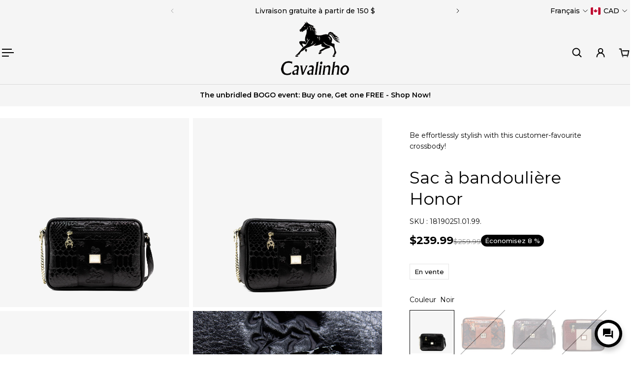

--- FILE ---
content_type: text/javascript
request_url: https://cdn.shopify.com/extensions/019c1e0d-65a1-7258-957b-98e68102c515/tepo-product-options-223/assets/tcustomizer-v2.js
body_size: 155166
content:
(function(yt){typeof define=="function"&&define.amd?define(yt):yt()})(function(){"use strict";var jE=Object.defineProperty;var WE=(yt,Ue,Pt)=>Ue in yt?jE(yt,Ue,{enumerable:!0,configurable:!0,writable:!0,value:Pt}):yt[Ue]=Pt;var di=(yt,Ue,Pt)=>(WE(yt,typeof Ue!="symbol"?Ue+"":Ue,Pt),Pt);var __vite_style__=document.createElement("style");__vite_style__.innerHTML=`[class^=tcustomizer-],[class^=tcustomizer-] *:before,[class^=tcustomizer-] *:after,[class^=tcustomizer-] *,[class^=tcustomizer-] *:before,[class^=tcustomizer-] *:after{box-sizing:border-box;-webkit-font-smoothing:antialiased}.tcustomizer-basic{margin:0;padding:0;background-color:transparent;border:none;appearance:none;box-shadow:none;outline:none}.tcustomizer-form-control{width:100%;max-width:100%;max-height:600px;height:var(--tcustomizer-form-field-height);border-radius:var(--tcustomizer-border-radius);border:var(--tcustomizer-form-field-thickness) solid var(--tcustomizer-main-color);background-color:transparent;line-height:1.5em;font-family:inherit;font-size:inherit;padding:.375em .75em;outline:0;box-shadow:none}.tcustomizer-select{display:block;width:100%;appearance:none;border:0;cursor:pointer;padding-right:30px;background-image:none!important}.tcustomizer-select-indicator{position:absolute;top:50%;right:10px;opacity:.8;transform:translateY(-50%);pointer-events:none}.tcustomizer-circle{display:flex;height:18px;width:18px;border:1.5px solid #3a3a3a;border-radius:50%;margin-right:10px;justify-content:center;align-items:center;flex-shrink:0;border-color:var(--tcustomizer-main-color)}.tcustomizer-price-badge{padding:2px 6px;border-radius:var(--tcustomizer-border-radius);font-size:10px;background-color:var(--tcustomizer-primary-color);font-weight:700;display:inline;position:relative;top:-3px;letter-spacing:1px}.tcustomizer-dot{height:10px;width:10px;border-radius:50%;flex-shrink:0;background-color:var(--tcustomizer-main-color)}:root{--tcustomizer-form-field-height: 39px;--tcustomizer-form-field-thickness: 1.5px;--tcustomizer-form-heading-spacing: .5em;--tcustomizer-form-field-spacing: 1em;--tcustomizer-border-width: 1px;--tcustomizer-border-radius: 3px;--tcustomizer-border-color: #E0E0E6;--tcustomizer-swatch-border-color: #E0E0E6;--tcustomizer-button-upload-border-color: #E0E0E6;--tcustomizer-button-upload-background-color: #ffffff;--tcustomizer-button-upload-text-color: #000000;--tcustomizer-tooltip-zindex: 1000;--tcustomizer-tooltip-padding: 4px 8px;--tcustomizer-tooltip-image-padding-bottom: 8px;--tcustomizer-tooltip-bg-color: rgba(0, 0, 0, .85);--tcustomizer-tooltip-arrow-width: 6px;--tcustomizer-tooltip-icon-size: .8em}.vue-universal-modal-leave-from,.vue-universal-modal-enter-to{opacity:1}.vue-universal-modal-enter-from,.vue-universal-modal-leave-to{opacity:0}.vue-universal-modal{-webkit-overflow-scrolling:touch;overscroll-behavior:contain;position:fixed;overflow-y:auto;left:0;top:0;right:0;bottom:0;background-color:#000c;text-align:left}.vue-universal-modal:not(.vue-universal-modal-latest){background:none}.vue-universal-modal-content{display:flex;flex-direction:column;align-items:center;justify-content:center;width:100%;min-height:100%}.tcustomizer__text-field-wrapper{position:relative;display:flex;align-items:center;gap:.75em;padding:0 .75em;border:var(--tcustomizer-border-width) solid var(--tcustomizer-border-color);border-radius:var(--tcustomizer-border-radius);background-color:var(--tcustomizer-body-bg)}.tcustomizer__text-field-wrapper:focus-within{border-color:var(--tcustomizer-active-border-color);outline:0!important;box-shadow:0 0 0 .25em rgba(var(--tcustomizer-active-border-color),.25)!important}.tcustomizer__text-field{display:block;width:100%;padding:.475em 0;margin:0!important;font-size:.95em;font-weight:400;font-family:inherit;line-height:1.5;color:var(--tcustomizer-body-color);background-color:var(--tcustomizer-body-bg);border:none;appearance:none}.tcustomizer__text-field[type=file]{overflow:hidden}.tcustomizer__text-field[type=file]:not(:disabled):not([readonly]){cursor:pointer}.tcustomizer__text-field:focus{color:var(--tcustomizer-body-color);background-color:var(--tcustomizer-body-bg);border-color:var(--tcustomizer-active-border-color);outline:0!important;box-shadow:0 0 0 .25em rgba(var(--tcustomizer-active-border-color),.25)!important}.tcustomizer__text-field::-webkit-date-and-time-value{height:1.5em}.tcustomizer__text-field::placeholder{color:var(--tcustomizer-secondary-color);font-size:.95em;opacity:1}.tcustomizer__text-field:disabled{background-color:var(--tcustomizer-secondary-bg);opacity:1}.tcustomizer__text-field::file-selector-button{padding:.475em .75em;margin:-.475em -.75em;margin-inline-end:.75em;color:var(--tcustomizer-body-color);background-color:var(--tcustomizer-tertiary-bg);pointer-events:none;border-color:inherit;border-style:solid;border-width:0;border-inline-end-width:var(--tcustomizer-border-width);border-radius:0;transition:color .15s ease-in-out,background-color .15s ease-in-out,border-color .15s ease-in-out,box-shadow .15s ease-in-out}@media (prefers-reduced-motion: reduce){.tcustomizer__text-field::file-selector-button{transition:none}}.tcustomizer__text-field:hover:not(:disabled):not([readonly])::file-selector-button{background-color:var(--tcustomizer-secondary-bg)}.tcustomizer-required .tcustomizer__text-field{border-color:#ea4335}.tcustomizer__text-field--total-characters{opacity:.4;font-size:12px}.tcustomizer__text-field--total-characters-textarea{top:100%;transform:translateY(calc(-100% - 5px))}.tcustomizer__text-field--max-characters{display:inline-block;opacity:.4;font-size:12px;font-style:italic;text-align:right}.tcustomizer__text-field--date{padding:.475em .75em;border:var(--tcustomizer-border-width) solid var(--tcustomizer-border-color);border-radius:var(--tcustomizer-border-radius)}.tcustomizer__text-field--letter-charge{opacity:.4;font-size:12px;font-style:italic}.tcustomizer__text-field--prefix,.tcustomizer__text-field--suffix{opacity:.4;white-space:nowrap}.tcustomizer__text-field.tcustomizer__input-search{padding:.475em .75em .475em 2.5em;background-image:url("data:image/svg+xml,%3csvg xmlns='http://www.w3.org/2000/svg' viewBox='0 0 24 24'%3e%3cpath d='M16.32 14.9l5.39 5.4a1 1 0 0 1-1.42 1.4l-5.38-5.38a8 8 0 1 1 1.41-1.41zM10 16a6 6 0 1 0 0-12 6 6 0 0 0 0 12z'%3e%3c/path%3e%3c/svg%3e");background-repeat:no-repeat;background-position:left .75em center;background-size:16px;border:var(--tcustomizer-border-width) solid var(--tcustomizer-border-color)}.tcustomizer__text-field--subinfo{display:flex;flex-wrap:wrap;flex-direction:row;justify-content:flex-end;margin-top:2px}.tcustomizer__text-field--subinfo--show-letter-charge-price{justify-content:space-between}.tcustomizer__text-area-wrapper{position:relative;padding:0}.tcustomizer__text-area{padding:.475em 60px .475em .75em}.tcustomizer__text-area--total-characters{position:absolute;bottom:0;right:10px}.tcustomizer__text-area--max-character{position:absolute;top:100%;right:0}.tcustomizer-field{margin-bottom:var(--tcustomizer-form-field-spacing)}.tcustomizer-field.is-portal h1,.tcustomizer-field.is-portal h2,.tcustomizer-field.is-portal h3,.tcustomizer-field.is-portal h4,.tcustomizer-field.is-portal h5,.tcustomizer-field.is-portal h6,.tcustomizer-field.is-portal p{margin:revert;font-size:revert;font-weight:revert;line-height:normal}.tcustomizer-field:last-child{margin-bottom:calc(var(--tcustomizer-form-field-spacing) + 10px)}.tcustomizer-accordion__content .tcustomizer-field:last-child{margin-bottom:0}.tcustomizer-field__input{position:relative}.tcustomizer-required .tcustomizer-field__input{animation:tcustomizer-field-error .82s cubic-bezier(.36,.07,.19,.97);animation-delay:1s;backface-visibility:hidden}.tcustomizer-field__input input[type=checkbox]:before{content:none!important}.tcustomizer__radio-button{display:inline-flex;margin:0 .5em 1em}.tcustomizer__radio-button label{cursor:pointer}.tcustomizer__btn{--tcustomizer-btn-padding-x: .75rem;--tcustomizer-btn-padding-y: .375rem;--tcustomizer-btn-font-family: ;--tcustomizer-btn-font-size: 1rem;--tcustomizer-btn-font-weight: 400;--tcustomizer-btn-line-height: 1.5;--tcustomizer-btn-color: #212529;--tcustomizer-btn-bg: transparent;--tcustomizer-btn-border-width: var(--tcustomizer-border-width);--tcustomizer-btn-border-color: transparent;--tcustomizer-btn-border-radius: var(--tcustomizer-border-radius);--tcustomizer-btn-hover-border-color: transparent;--tcustomizer-btn-box-shadow: inset 0 1px 0 rgba(255, 255, 255, .15), 0 1px 1px rgba(0, 0, 0, .075);--tcustomizer-btn-disabled-opacity: .65;--tcustomizer-btn-focus-box-shadow: 0 0 0 .25rem rgba(var(--tcustomizer-btn-focus-shadow-rgb), .5);display:inline-block;padding:var(--tcustomizer-btn-padding-y) var(--tcustomizer-btn-padding-x);font-family:var(--tcustomizer-btn-font-family);font-size:var(--tcustomizer-btn-font-size);font-weight:var(--tcustomizer-btn-font-weight);line-height:var(--tcustomizer-btn-line-height);color:var(--tcustomizer-btn-color);text-align:center;text-decoration:none;vertical-align:middle;cursor:pointer;user-select:none;border:var(--tcustomizer-btn-border-width) solid var(--tcustomizer-btn-border-color);border-radius:var(--tcustomizer-border-radius);background-color:var(--tcustomizer-btn-bg);transition:color .15s ease-in-out,background-color .15s ease-in-out,border-color .15s ease-in-out,box-shadow .15s ease-in-out}@media (prefers-reduced-motion: reduce){.tcustomizer__btn{transition:none}}:not(.tcustomizer__btn-check)+.tcustomizer__btn:hover,.tcustomizer__btn:first-child:hover{color:var(--tcustomizer-btn-hover-color);background-color:var(--tcustomizer-btn-hover-bg);border-color:var(--tcustomizer-btn-hover-border-color)}.tcustomizer__btn:focus-visible{color:var(--tcustomizer-btn-hover-color);background-color:var(--tcustomizer-btn-hover-bg);border-color:var(--tcustomizer-btn-hover-border-color);outline:0;box-shadow:var(--tcustomizer-btn-focus-box-shadow)}.tcustomizer__btn-check:focus-visible+.tcustomizer__btn{border-color:var(--tcustomizer-btn-hover-border-color);outline:0;box-shadow:var(--tcustomizer-btn-focus-box-shadow)}.tcustomizer__btn-check:checked+.tcustomizer__btn,:not(.tcustomizer__btn-check)+.tcustomizer__btn:active,.tcustomizer__btn:first-child:active,.tcustomizer__btn.active,.tcustomizer__btn.show{color:var(--tcustomizer-btn-active-color);background-color:var(--tcustomizer-btn-active-bg);border-color:var(--tcustomizer-btn-active-border-color)}.tcustomizer__btn-check:checked+.tcustomizer__btn:focus-visible,:not(.tcustomizer__btn-check)+.tcustomizer__btn:active:focus-visible,.tcustomizer__btn:first-child:active:focus-visible,.tcustomizer__btn.active:focus-visible,.tcustomizer__btn.show:focus-visible{box-shadow:var(--tcustomizer-btn-focus-box-shadow)}.tcustomizer__btn:disabled,.tcustomizer__btn.disabled,fieldset:disabled .tcustomizer__btn{color:var(--tcustomizer-btn-disabled-color);pointer-events:none;background-color:var(--tcustomizer-btn-disabled-bg);border-color:var(--tcustomizer-btn-disabled-border-color);opacity:var(--tcustomizer-btn-disabled-opacity)}.tcustomizer__btn--image{width:100%;height:100%;padding:0}.tcustomizer__btn--close{display:flex;justify-content:center;align-items:center;position:absolute;top:0;right:0;width:1.25em;height:1.25em;padding:.25em;border-radius:50%;background:#fff}.tcustomizer__btn--active{border-color:#008060!important}.tcustomizer__btn-check{position:absolute!important;clip:rect(0,0,0,0);pointer-events:none}.tcustomizer__btn-check[disabled]+.btn,.tcustomizer__btn-check:disabled+.btn{pointer-events:none;filter:none;opacity:.65}.tcustomizer__btn--outline-primary{--tcustomizer-btn-color: #008060;--tcustomizer-btn-border-color: #008060;--tcustomizer-btn-hover-color: #fff;--tcustomizer-btn-hover-bg: #008060;--tcustomizer-btn-hover-border-color: #008060;--tcustomizer-btn-focus-shadow-rgb: 0, 128, 96;--tcustomizer-btn-active-color: #fff;--tcustomizer-btn-active-bg: #008060;--tcustomizer-btn-active-border-color: #008060;--tcustomizer-btn-active-shadow: inset 0 3px 5px rgba(0, 0, 0, .125);--tcustomizer-btn-disabled-color: #008060;--tcustomizer-btn-disabled-bg: transparent;--tcustomizer-btn-disabled-border-color: #008060;--tcustomizer-gradient: none}.tcustomizer__btn--outline-secondary{--tcustomizer-btn-color: #6c757d;--tcustomizer-btn-border-color: #6c757d;--tcustomizer-btn-hover-color: #fff;--tcustomizer-btn-hover-bg: #6c757d;--tcustomizer-btn-hover-border-color: #6c757d;--tcustomizer-btn-focus-shadow-rgb: 108, 117, 125;--tcustomizer-btn-active-color: #fff;--tcustomizer-btn-active-bg: #6c757d;--tcustomizer-btn-active-border-color: #6c757d;--tcustomizer-btn-active-shadow: inset 0 3px 5px rgba(0, 0, 0, .125);--tcustomizer-btn-disabled-color: #6c757d;--tcustomizer-btn-disabled-bg: transparent;--tcustomizer-btn-disabled-border-color: #6c757d;--tcustomizer-gradient: none}.tcustomizer__btn--outline-success{--tcustomizer-btn-color: #4cc249;--tcustomizer-btn-border-color: #4cc249;--tcustomizer-btn-hover-color: #000;--tcustomizer-btn-hover-bg: #4cc249;--tcustomizer-btn-hover-border-color: #4cc249;--tcustomizer-btn-focus-shadow-rgb: 76, 194, 73;--tcustomizer-btn-active-color: #000;--tcustomizer-btn-active-bg: #4cc249;--tcustomizer-btn-active-border-color: #4cc249;--tcustomizer-btn-active-shadow: inset 0 3px 5px rgba(0, 0, 0, .125);--tcustomizer-btn-disabled-color: #4cc249;--tcustomizer-btn-disabled-bg: transparent;--tcustomizer-btn-disabled-border-color: #4cc249;--tcustomizer-gradient: none}.tcustomizer__btn--outline-info{--tcustomizer-btn-color: #0dcaf0;--tcustomizer-btn-border-color: #0dcaf0;--tcustomizer-btn-hover-color: #000;--tcustomizer-btn-hover-bg: #0dcaf0;--tcustomizer-btn-hover-border-color: #0dcaf0;--tcustomizer-btn-focus-shadow-rgb: 13, 202, 240;--tcustomizer-btn-active-color: #000;--tcustomizer-btn-active-bg: #0dcaf0;--tcustomizer-btn-active-border-color: #0dcaf0;--tcustomizer-btn-active-shadow: inset 0 3px 5px rgba(0, 0, 0, .125);--tcustomizer-btn-disabled-color: #0dcaf0;--tcustomizer-btn-disabled-bg: transparent;--tcustomizer-btn-disabled-border-color: #0dcaf0;--tcustomizer-gradient: none}.tcustomizer__btn--outline-warning{--tcustomizer-btn-color: #ffc107;--tcustomizer-btn-border-color: #ffc107;--tcustomizer-btn-hover-color: #000;--tcustomizer-btn-hover-bg: #ffc107;--tcustomizer-btn-hover-border-color: #ffc107;--tcustomizer-btn-focus-shadow-rgb: 255, 193, 7;--tcustomizer-btn-active-color: #000;--tcustomizer-btn-active-bg: #ffc107;--tcustomizer-btn-active-border-color: #ffc107;--tcustomizer-btn-active-shadow: inset 0 3px 5px rgba(0, 0, 0, .125);--tcustomizer-btn-disabled-color: #ffc107;--tcustomizer-btn-disabled-bg: transparent;--tcustomizer-btn-disabled-border-color: #ffc107;--tcustomizer-gradient: none}.tcustomizer__btn--outline-danger{--tcustomizer-btn-color: #dc3545;--tcustomizer-btn-border-color: #dc3545;--tcustomizer-btn-hover-color: #fff;--tcustomizer-btn-hover-bg: #dc3545;--tcustomizer-btn-hover-border-color: #dc3545;--tcustomizer-btn-focus-shadow-rgb: 220, 53, 69;--tcustomizer-btn-active-color: #fff;--tcustomizer-btn-active-bg: #dc3545;--tcustomizer-btn-active-border-color: #dc3545;--tcustomizer-btn-active-shadow: inset 0 3px 5px rgba(0, 0, 0, .125);--tcustomizer-btn-disabled-color: #dc3545;--tcustomizer-btn-disabled-bg: transparent;--tcustomizer-btn-disabled-border-color: #dc3545;--tcustomizer-gradient: none}.tcustomizer__btn--outline-light{--tcustomizer-btn-color: #f8f9fa;--tcustomizer-btn-border-color: #f8f9fa;--tcustomizer-btn-hover-color: #000;--tcustomizer-btn-hover-bg: #f8f9fa;--tcustomizer-btn-hover-border-color: #f8f9fa;--tcustomizer-btn-focus-shadow-rgb: 248, 249, 250;--tcustomizer-btn-active-color: #000;--tcustomizer-btn-active-bg: #f8f9fa;--tcustomizer-btn-active-border-color: #f8f9fa;--tcustomizer-btn-active-shadow: inset 0 3px 5px rgba(0, 0, 0, .125);--tcustomizer-btn-disabled-color: #f8f9fa;--tcustomizer-btn-disabled-bg: transparent;--tcustomizer-btn-disabled-border-color: #f8f9fa;--tcustomizer-gradient: none}.tcustomizer__btn--outline-dark{--tcustomizer-btn-color: #212529;--tcustomizer-btn-border-color: #212529;--tcustomizer-btn-hover-color: #fff;--tcustomizer-btn-hover-bg: #212529;--tcustomizer-btn-hover-border-color: #212529;--tcustomizer-btn-focus-shadow-rgb: 33, 37, 41;--tcustomizer-btn-active-color: #fff;--tcustomizer-btn-active-bg: #212529;--tcustomizer-btn-active-border-color: #212529;--tcustomizer-btn-active-shadow: inset 0 3px 5px rgba(0, 0, 0, .125);--tcustomizer-btn-disabled-color: #212529;--tcustomizer-btn-disabled-bg: transparent;--tcustomizer-btn-disabled-border-color: #212529;--tcustomizer-gradient: none}.tcustomizer-deselect-option{position:absolute;top:50%;transform:translateY(-50%)}.tcustomizer__description{white-space:pre-wrap}.tcustomizer__description .ql-align-center{text-align:center}.tcustomizer__description .ql-align-right{text-align:right}.tcustomizer__description .ql-align-justify{text-align:justify}.tcustomizer__group-item{display:flex;flex-direction:column;width:100%}.tcustomizer-field__heading{display:block;margin-bottom:var(--tcustomizer-form-heading-spacing);color:var(--tcustomizer-label-color)}.tcustomizer-field__heading .tcustomizer-field__value{margin-left:5px}.tcustomizer-asterisk{color:#dc3545}.tcustomizer-required-message{display:none;margin-left:5px;font-size:.9em;font-weight:400;font-style:italic;color:#ea4335}.tcustomizer-required .tcustomizer-required-message{display:inline-block}.tcustomizer__dropdown{width:100%;display:inline-flex;align-items:center;gap:20px}.tcustomizer__dropdown__main-content{position:relative;flex:1}.tcustomizer__dropdown__main-content.has-quantity-selector{max-width:calc(100% - 86px)}.tcustomizer__dropdown-select{display:flex;align-items:center;width:100%;min-height:40px;padding:0 calc(.75em - 3px);-moz-padding-start:calc(.75em - 3px);font-size:.95em;font-weight:400;font-family:inherit;line-height:1.5;color:#b1b7ba;background-color:var(--tcustomizer-body-bg);background-image:url("data:image/svg+xml,%3csvg xmlns='http://www.w3.org/2000/svg' viewBox='0 0 16 16'%3e%3cpath fill='none' stroke='%23343a40' stroke-linecap='round' stroke-linejoin='round' stroke-width='2' d='m2 5 6 6 6-6'/%3e%3c/svg%3e");background-repeat:no-repeat;background-position:right .75em center;background-size:16px 12px;border:var(--tcustomizer-border-width) solid var(--tcustomizer-border-color);border-radius:var(--tcustomizer-border-radius);transition:border-color .15s ease-in-out,box-shadow .15s ease-in-out}@media (prefers-reduced-motion: reduce){.tcustomizer__dropdown-select{transition:none}}.tcustomizer__dropdown-select{appearance:none}.tcustomizer__dropdown-select:focus{border-color:var(--tcustomizer-active-border-color);outline:0}.tcustomizer__dropdown-select[multiple],.tcustomizer__dropdown-select[size]:not([size="1"]){padding-right:.75em;background-image:none}.tcustomizer__dropdown-select:disabled{background-color:var(--tcustomizer-secondary-bg)}.tcustomizer__dropdown-select:-moz-focusring{color:transparent;text-shadow:0 0 0 var(--tcustomizer-body-color)}.tcustomizer__dropdown--has-value{color:var(--tcustomizer-body-color)}.tcustomizer__dropdown-button{cursor:pointer}.tcustomizer__dropdown-button.active{border-color:var(--tcustomizer-active-border-color);outline:0}.tcustomizer__dropdown-button+.tcustomizer__input-search{display:none;position:absolute;top:0}.tcustomizer__dropdown-button+.tcustomizer__input-search.active{display:block;background-color:#fff;height:45px}.tcustomizer__dropdown-button span{white-space:nowrap;overflow:hidden;text-overflow:ellipsis;max-width:calc(100% - 30px)}.tcustomizer__dropdown-list{position:absolute;display:flex;flex-direction:column;box-shadow:0 0 3px #0003;z-index:99;background-color:#fff;width:100%;height:0;overflow-y:scroll;overflow-x:hidden;color:var(--tcustomizer-body-color)}.tcustomizer__dropdown-list.active{padding:5px;margin-top:5px;height:auto;max-height:250px;border-radius:var(--tcustomizer-border-radius)}.tcustomizer__dropdown-list.active.tooltip-enabled{overflow-y:unset;overflow-x:unset;max-height:unset}.tcustomizer__dropdown-list.display-top{bottom:100%}.tcustomizer__dropdown-list.display-bottom{top:100%}.tcustomizer__dropdown-item{-webkit-touch-callout:none;-webkit-user-select:none;-moz-user-select:none;-ms-user-select:none;user-select:none;-webkit-user-drag:none;-webkit-tap-highlight-color:transparent}.tcustomizer__dropdown-item>label{display:flex;align-items:center;gap:10px;min-height:50px;width:100%;padding:10px;cursor:pointer}.tcustomizer__dropdown-item>label.selected{background-color:color-mix(in srgb,var(--tcustomizer-active-border-color),#fff 80%);color:var(--tcustomizer-active-border-color)}.tcustomizer__dropdown-item-thumbnail{display:block!important;width:50px;height:50px;background-position:center;background-size:cover;background-repeat:no-repeat;border-radius:var(--tcustomizer-border-radius)}.tcustomizer__dropdown-item-value{position:relative;max-width:calc(100% - 60px);width:fit-content}.tcustomizer__dropdown-item:hover{background-color:#e0e0e6}.tcustomizer__dropdown-image{display:inline-flex;gap:10px;width:100%}.tcustomizer__dropdown-image__preview{display:block!important;width:50px;background-position:center;background-size:cover;border-radius:var(--tcustomizer-border-radius)}.tcustomizer__dropdown-image__preview-image{width:50px;height:40px;object-position:center;object-fit:cover;border-radius:var(--tcustomizer-border-radius)}.tcustomizer__dropdown-image__main-content{position:relative;flex:1}.tcustomizer__dropdown-image__main-content.has-image{max-width:calc(100% - 60px)}.tcustomizer__dropdown-image__main-content.has-quantity-selector{max-width:calc(100% - 106px)}.tcustomizer__dropdown-image__main-content.has-quantity-selector-and-image{max-width:calc(100% - 156px)}.tcustomizer__combobox{margin-bottom:1em}.tcustomizer__combobox .tcustomizer__combobox-item{display:flex;align-items:center}.tcustomizer__combobox .tcustomizer__combobox-item-value{width:fit-content;max-width:calc(100% - 92px)}.tcustomizer__combobox .tcustomizer__combobox-item:hover{background-color:#fff}.tcustomizer__combobox-selected-items{display:flex;flex-wrap:wrap;gap:1em}.tcustomizer-row{display:flex;flex-wrap:wrap;margin:-.3em 0 -.3em -.3em;width:calc(100% + .6em)}.tcustomizer-horizontal-row{display:flex;flex-wrap:wrap;padding-top:.6em 0;margin:-.3em 0 -.3em -.3em;width:calc(100% + .6em);gap:.3em;align-items:self-start}.tcustomizer-vertical-row{display:block}.tcustomizer-col{position:relative;padding:.3em;max-width:100%}.tcustomizer-col.align-center,.tcustomizer__image-wrapper.align-center{display:flex;flex-direction:column;align-items:center;gap:5px}.tcustomizer__image-wrapper.align-center .tcustomizer__option-name{text-align:center;max-width:100px}.tcustomizer__image-wrapper.align-center .tcustomizer__option-name.active{color:var(--tcustomizer-active-border-color);font-weight:700}.tcustomizer__img-thumbnail{background-color:var(--tcustomizer-body-bg);border:var(--tcustomizer-border-width) solid var(--tcustomizer-border-color);border-radius:var(--tcustomizer-border-radius);max-width:100%;height:auto;max-width:unset;width:100%;height:100%}.tcustomizer__image{display:flex!important;border:var(--tcustomizer-border-width) solid var(--tcustomizer-swatch-border-color);background:#fff;border-radius:var(--tcustomizer-border-radius)}.tcustomizer__image--big{width:5em;height:5em}.tcustomizer__image--small{width:3em;height:3em}.tcustomizer__image--circle{border-radius:50%}.tcustomizer__image--active{border:2px solid var(--tcustomizer-active-border-color);box-shadow:inset 0 0 0 1px var(--tcustomizer-active-border-color),0 0 3px #0003}.tcustomizer__image:hover{cursor:pointer}.tcustomizer__image-content{display:block;position:relative;overflow:hidden;object-fit:cover;width:100%;border-radius:inherit;border:2px solid #fff}.tcustomizer__image--image-type:after{content:"";display:block;position:absolute;right:0;top:0;width:100%;height:100%;background-color:#fff}.tcustomizer__color-picker{position:relative}.tcustomizer__color-picker--action{display:flex;padding:.475em .75em .475em 62px;border:var(--tcustomizer-border-width) solid var(--tcustomizer-border-color);border-radius:var(--tcustomizer-border-radius);position:relative}.tcustomizer__color-picker--preview{position:absolute;top:.475em;left:.75em;display:block!important;width:38px;height:1.5em;border:none;border-radius:2px;box-shadow:inset 0 0 0 1px #00000012,inset 0 1px 3px #00000026}.tcustomizer__color-picker--value{display:block!important;line-height:1.5;height:1.5em;width:100%}.tcustomizer__color-picker--input{position:absolute;top:0;bottom:0;left:0;right:0;width:100%;height:100%;padding:0;border:none;opacity:0;cursor:pointer}.tcustomizer__color-picker--clear{display:flex;right:.75em;z-index:1}@keyframes tcustomizer-field-error{10%,90%{transform:translate3d(-1px,0,0)}20%,80%{transform:translate3d(2px,0,0);box-shadow:0 0 3px #ea433573}30%,50%,70%{transform:translate3d(-4px,0,0);box-shadow:0 0 3px #ea433573}40%,60%{transform:translate3d(4px,0,0);box-shadow:0 0 3px #ea433573}}.tcustomizer-svg-icon{display:inline-block!important;fill:currentColor;height:auto;vertical-align:middle}.tcustomizer-svg-icon--xs{width:12px}.tcustomizer-svg-icon--sm{width:16px}.tcustomizer-svg-icon--md{width:20px}.tcustomizer-svg-icon--lg{width:24px}.tcustomizer-svg-icon--xl{width:28px}.tcustomizer-select-indicator .tcustomizer-svg-icon{width:18px;fill:var(--tcustomizer-text-color, #000)}.tcustomizer-successful-icon{width:20px;height:20px;background-image:url("data:image/svg+xml,%3csvg xmlns='http://www.w3.org/2000/svg' viewBox='0 0 20 20'%3e%3cpath fill-rule='evenodd' d='M0 10a10 10 0 1 0 20 0 10 10 0 0 0-20 0zm15.2-1.8a1 1 0 0 0-1.4-1.4L9 11.6 6.7 9.3a1 1 0 0 0-1.4 1.4l3 3c.4.4 1 .4 1.4 0l5.5-5.5z' fill='green'%3e%3c/path%3e%3c/svg%3e")}.tcustomizer-failed-icon{width:20px;height:20px;background-image:url("data:image/svg+xml,%3csvg xmlns='http://www.w3.org/2000/svg' viewBox='0 0 20 20'%3e%3cpath fill-rule='evenodd' d='M10 0C4.486 0 0 4.486 0 10s4.486 10 10 10 10-4.486 10-10S15.514 0 10 0zM9 6a1 1 0 1 1 2 0v4a1 1 0 1 1-2 0V6zm1 9a1 1 0 1 0 0-2 1 1 0 0 0 0 2z' fill='red'%3e%3c/path%3e%3c/svg%3e")}.tcustomizer-loading-icon{position:relative}.tcustomizer-loading-icon:after{content:"";display:block;width:20px;height:20px;border:2px solid;border-color:#1f5199 #1f5199 #1f5199 rgba(0,0,0,0);border-radius:50%;animation:rotation 1s linear infinite}@keyframes rotation{0%{transform:rotate(0)}to{transform:rotate(360deg)}}.tcustomizer-deselect-icon{width:15px;height:15px;background-image:url("data:image/svg+xml,%3csvg viewBox='0 0 20 20' xmlns='http://www.w3.org/2000/svg'%3e%3cpath d='m11.414 10 6.293-6.293a1 1 0 1 0-1.414-1.414L10 8.586 3.707 2.293a1 1 0 0 0-1.414 1.414L8.586 10l-6.293 6.293a1 1 0 1 0 1.414 1.414L10 11.414l6.293 6.293A.998.998 0 0 0 18 17a.999.999 0 0 0-.293-.707L11.414 10z' fill='%23ada9a8'%3e%3c/path%3e%3c/svg%3e")}.tcustomizer-btn{display:inline-flex!important;align-items:center;justify-content:center;max-width:100%;min-height:40px!important;margin:0;padding:.3em 1.5em!important;border:var(--tcustomizer-border-width) solid transparent;border-radius:var(--tcustomizer-border-radius);outline:0;font-family:inherit;font-size:1em;font-weight:500;letter-spacing:inherit;line-height:1.25;white-space:normal;vertical-align:middle;user-select:none;transition:color .15s ease-in-out,background-color .15s ease-in-out,border-color .15s ease-in-out,box-shadow .15s ease-in-out;box-shadow:none}.tcustomizer-btn:hover{cursor:pointer}.tcustomizer-btn:disabled{opacity:.7}@media (max-width: 575.98px){.tcustomizer-btn{height:40px;min-height:40px!important}}.tcustomizer-btn--active{border-color:var(--tcustomizer-active-border-color)!important;box-shadow:inset 0 0 0 1px var(--tcustomizer-active-border-color),0 0 3px #0003}.tcustomizer-btn--sm{height:34px;min-height:34px!important;padding:.2em 1em!important;line-height:1.25;font-size:1em;font-weight:400}.tcustomizer-btn--rounded{border-radius:4px}.tcustomizer-btn--full{flex-basis:100%;width:100%}.tcustomizer-btn--full+.tcustomizer-btn--full{margin-top:8px}.tcustomizer-btn--atc{flex:1 1 auto;background-color:var(--tcustomizer-button-atc-background-color)!important;color:var(--tcustomizer-button-atc-text-color)!important}.tcustomizer-btn--atc:hover:not(:disabled),.tcustomizer-btn--atc:focus:not(:disabled),.tcustomizer-btn--atc:active:not(:disabled){background-color:var(--tcustomizer-button-atc-hover-background-color)!important}.tcustomizer-btn--atc svg{width:18px;height:18px;margin-right:5px;fill:currentColor}.tcustomizer-btn--buynow{flex:1 1 auto;background-color:var(--tcustomizer-buynow-button-color);color:var(--tcustomizer-buynow-button-text-color)}.tcustomizer-btn--buynow:hover:not(:disabled),.tcustomizer-btn--buynow:focus:not(:disabled),.tcustomizer-btn--buynow:active:not(:disabled){background-color:var(--tcustomizer-buynow-button-hover-color);color:var(--tcustomizer-buynow-button-hover-text-color)}.tcustomizer-btn--atc+.tcustomizer-btn--buynow{flex:1 1 100%;margin-top:8px}.tcustomizer-spinner{display:inline-block;line-height:24px}.tcustomizer-spinner svg{fill:currentColor;vertical-align:middle}.tcustomizer-spinner--sm{line-height:20px}.tcustomizer-spinner--sm svg{width:20px;margin-right:5px}.tcustomizer-btn--primary{background-color:var(--tcustomizer-personalize-button-color);color:var(--tcustomizer-personalize-button-text-color)}.tcustomizer-btn--primary:hover:not(:disabled),.tcustomizer-btn--primary:focus:not(:disabled),.tcustomizer-btn--primary:active:not(:disabled){background-color:var(--tcustomizer-personalize-button-hover-color);color:var(--tcustomizer-personalize-button-hover-text-color)}.tcustomizer-btn--zoom{background:transparent}.tcustomizer-btn--zoom svg{width:16px!important;height:auto!important}@media (hover){.tcustomizer-btn--zoom:hover{background-color:#f6f6f9}}.tcustomizer-btn--recustomize{margin-left:5px}.tcustomizer-btn--upload,.tcustomizer-btn--radio,.tcustomizer-btn--cancel{width:max-content;border-color:var(--tcustomizer-button-upload-border-color);background-color:var(--tcustomizer-button-upload-background-color);color:var(--tcustomizer-button-upload-text-color)}.tcustomizer-btn--upload:hover,.tcustomizer-btn--radio:hover,.tcustomizer-btn--cancel:hover{background-color:var(--tcustomizer-button-upload-background-color);color:unset}.tcustomizer-btn--upload>*,.tcustomizer-btn--radio>*,.tcustomizer-btn--cancel>*{pointer-events:none}.tcustomizer-btn--custom{width:max-content;border-color:var(--tcustomizer-border-color)!important;background-color:var(--tcustomizer-button-background-color)!important;color:var(--tcustomizer-button-text-color)!important}.tcustomizer-btn--custom:hover{background-color:var(--tcustomizer-button-hover-background-color)!important;color:var(--tcustomizer-button-text-color)!important}.tcustomizer-btn--deselect{position:relative!important;appearance:none!important;border:0!important;box-shadow:none!important;display:inline-flex!important;align-items:center;justify-content:center;width:2em!important;height:2em!important;padding:.2em;background-color:#fff;border-radius:var(--tcustomizer-border-radius);cursor:pointer}.tcustomizer-btn--deselect:hover{background-color:#f4f4f4}.tcustomizer-btn--delete{margin-left:5px;padding:0!important}.tcustomizer-btn--trigger{background-color:var(--tcustomizer-button-trigger-background-color)!important;color:var(--tcustomizer-button-trigger-text-color)!important;border-color:var(--tcustomizer-button-trigger-border-color)!important}.tcustomizer-btn--trigger:hover{background-color:var(--tcustomizer-button-trigger-hover-background-color)!important;color:var(--tcustomizer-button-trigger-hover-text-color)!important;border-color:var(--tcustomizer-button-trigger-hover-border-color)!important}#edit-option-button{display:none}.tcustomizer-dialog div:empty{display:revert}@media (min-width: 992px){.tcustomizer-dialog-inner{max-width:max(80%,1000px)}}@media (min-width: 1200px){.tcustomizer-dialog-inner{max-width:max(80%,1200px)}}@media (max-width: 767.98px){.tcustomizer-dialog-inner{max-width:750px}}@media (max-width: 575.98px){.tcustomizer-dialog-inner{max-width:500px}}@media (max-width: 399.98px){.tcustomizer-dialog-inner{max-width:98%}}.tcustomizer-dialog-body{min-height:100px;background:#fff;border-radius:4px}.tcustomizer-dialog-close{position:absolute;top:0;right:0;display:flex;justify-content:center;align-items:center;width:40px;height:40px;background:rgba(0,0,0,.7);color:#ffffffb3;border-radius:50%;cursor:pointer}.tcustomizer-dialog-inner{position:relative;padding-top:45px;padding-bottom:45px}.tcustomizer-dcontent{display:flex;flex-direction:column;width:100%;height:100%}.tcustomizer-dcontent-body{flex:1 1 calc(100% - 50px);min-height:100px;display:flex;justify-content:center;align-items:center;position:relative;z-index:1}.tcustomizer-dcontent-header{flex:50px;height:50px;min-height:50px;flex-shrink:0;flex-grow:0;padding:8px;position:relative;z-index:10;display:flex;align-items:center;justify-content:center}.tcustomizer-dcontent-footer,.tcustomizer-dcontent-top{min-height:50px;padding:8px;display:flex;flex-shrink:0;flex-grow:0;flex-wrap:wrap;justify-content:flex-end}.tcustomizer-dcontent-footer .tcustomizer-cropper-footer-control,.tcustomizer-dcontent-top .tcustomizer-cropper-footer-control{display:flex;justify-content:space-between;width:100%}.tcustomizer-dcontent-footer .tcustomizer-btn+.tcustomizer-btn,.tcustomizer-dcontent-top .tcustomizer-btn+.tcustomizer-btn{margin-left:5px}.tcustomizer-dcontent-footer .tcustomizer-photo-message,.tcustomizer-dcontent-top .tcustomizer-photo-message{width:100%;flex-basis:100%;text-align:center;margin-bottom:5px}.tcustomizer-dcontent-footer .tcustomizer-photo-message .tcustomizer-photo-error,.tcustomizer-dcontent-top .tcustomizer-photo-message .tcustomizer-photo-error{text-align:center}.tcustomizer-dcontent-top{justify-content:center}.tcustomizer-dcontent-top .tcustomizer-btn+.tcustomizer-btn{margin-left:20px}.tcustomizer-dialog--limit-height .tcustomizer-dialog-body{max-height:500px}@media (max-width: 575.98px){.tcustomizer-dialog--limit-height .tcustomizer-dialog-body{max-height:calc(100vh - 90px)}}.tcustomizer-dcontent-title{padding:0 8px;font-weight:600}.tcustomizer-quantity-selector{-webkit-touch-callout:none;-webkit-user-select:none;-moz-user-select:none;-ms-user-select:none;user-select:none;-webkit-user-drag:none;-webkit-tap-highlight-color:transparent;display:inline-flex;align-items:center;color:#000}.tcustomizer-quantity-selector .tcustomizer-quantity-changer{display:inline-flex;justify-content:center;align-items:center;height:20px;width:20px;border:var(--tcustomizer-border-width) solid var(--tcustomizer-border-color);border-radius:50%}.tcustomizer-quantity-selector .tcustomizer-quantity-changer:hover{background-color:#e0e0e6;cursor:pointer}.tcustomizer-quantity-selector .tcustomizer-quantity-changer--minus{margin-right:5px}.tcustomizer-quantity-selector .tcustomizer-quantity-changer--plus{margin-left:5px}.tcustomizer-quantity-selector input{border:var(--tcustomizer-border-width) solid var(--tcustomizer-border-color);border-radius:var(--tcustomizer-border-radius);width:30px;text-align:center}.tcustomizer-quantity-selector input::-webkit-outer-spin-button,.tcustomizer-quantity-selector input::-webkit-inner-spin-button{-webkit-appearance:none;margin:0}.tcustomizer-quantity-selector input[type=number]{-moz-appearance:textfield}.tcustomizer-mockup~*{display:none!important}.tcustomizer-dialog-product .tcustomizer-mockup{width:100%}.tcustomizer-layout-row{display:flex;flex-wrap:wrap}.tcustomizer-layout-col{padding:20px;flex:1 1 auto}.tcustomizer-layout-col--mockup{flex-basis:50%}.tcustomizer-layout-col--form{max-height:100%;-webkit-overflow-scrolling:touch}@media (min-width: 992px){.tcustomizer-layout-col--form{width:max(50%,500px)}}.tcustomizer-layout-col--mockup .tcustomizer-layout-col--form{width:auto}.tcustomizer-product-form{margin-bottom:15px}.tcustomizer-widget{margin-bottom:20px}.tcustomizer-response{margin-top:15px}.tcustomizer-error{color:#ea4335}.tcustomizer-error-message{color:#ea4335;font-style:italic;margin-top:5px}.tcustomizer-success{color:#2ab27b}.tcustomizer-success>a{position:relative;font-weight:600;text-decoration:none;color:inherit}.tcustomizer-success>a:after{content:"";position:absolute;bottom:-1px;left:2px;display:block;width:calc(100% - 4px);height:0;border-bottom:1px solid;opacity:0;transform:scaleX(0);transition:opacity .2s ease-out,transform .3s ease-out}.tcustomizer-success>a:hover{color:inherit}.tcustomizer-success>a:hover:after{opacity:1;transform:scaleX(1)}.tcustomizer-mockup{width:100%}.tcustomizer-mockup-img{display:block;width:100%;height:auto;background:#f1f1f1}.tcustomizer-layer{user-select:none}.tcustomizer-lightbox__backdrop{position:fixed;top:0;bottom:0;left:0;right:0;background-color:#0000004d;display:flex;justify-content:center;align-items:center}.tcustomizer-lightbox__body{background:#FFFFFF;box-shadow:2px 2px 20px 1px;overflow-x:auto;display:flex;flex-direction:column}.tcustomizer-lightbox__content{position:relative;padding:20px 10px}.tcustomizer-lightbox-fade-enter,.tcustomizer-lightbox-fade-leave-to{opacity:0}.tcustomizer-lightbox-fade-enter-active,.tcustomizer-lightbox-fade-leave-active{transition:opacity .35s ease}#tcustomizer-modals{z-index:9999;position:absolute}#tcustomizer-modals .vue-universal-modal{-ms-overflow-style:none;scrollbar-width:none}#tcustomizer-modals .vue-universal-modal::-webkit-scrollbar{display:none}@media (min-width: 992px){.tcustomizer-dialog-edit-product-options .tcustomizer-dialog-inner{max-width:50%}}.tcustomizer-data{width:0;height:0;visibility:hidden;opacity:0;overflow:hidden}.tcustomizer-hide-button{display:none!important}.tcustomizer-hide-button[disabled],.tcustomizer-hide-button[aria-disabled],.tcustomizer-hide-button.disabled,.tcustomizer-overlap-button{display:block!important}.tcustomizer-hide-button[disabled]~.tcustomizer-overlap-button,.tcustomizer-hide-button[aria-disabled]~.tcustomizer-overlap-button,.tcustomizer-hide-button.disabled~.tcustomizer-overlap-button{display:none!important}.tcustomizer-price-addons{background-color:var(--tcustomizer-addon-background-color);border:1px solid var(--tcustomizer-addon-border-color);padding:5px 10px;color:var(--tcustomizer-addon-text-color);margin-bottom:var(--tcustomizer-form-field-spacing)}.tcustomizer-shopify-product{padding:5px 0;margin:0 0 15px}.tcustomizer-shopify-product-title{margin:0}.tcustomizer-text-seperator{margin:0 10px}.tcustomizer-text-seperator:after{content:attr(title)}.tcustomizer-tooltip{position:relative;display:block;width:fit-content}.tcustomizer-tooltip.tcustomizer-tooltip--image .tcustomizer-tooltip--content{padding-bottom:var(--tcustomizer-tooltip-image-padding-bottom)}.tcustomizer-tooltip.tcustomizer-tooltip--image .tcustomizer-tooltip--content .tooltip-image{display:block;width:200px;height:200px;background-size:contain;background-repeat:no-repeat;background-position:center;margin-top:4px;margin-inline:auto}.tcustomizer-tooltip .tcustomizer-tooltip--content{display:block;position:absolute;left:50%;z-index:var(--tcustomizer-tooltip-zindex);padding:var(--tcustomizer-tooltip-padding);text-align:center;width:max-content;color:#fff;font-weight:400;opacity:0;background-color:var(--tcustomizer-tooltip-bg-color);border-radius:var(--tcustomizer-border-radius);pointer-events:none;transform:translate3d(-50%,8px,0);transition:opacity .15s linear,transform .3s ease-in-out;max-width:20em}.tcustomizer-tooltip .tcustomizer-tooltip--content-top{bottom:calc(100% + 10px)}.tcustomizer-tooltip .tcustomizer-tooltip--content-bottom{top:calc(100% + 10px)}.tcustomizer-tooltip .tcustomizer-tooltip--arrow{position:absolute;left:50%;display:block;width:0;height:0;opacity:0;transform:translate3d(-50%,8px,0);border:var(--tcustomizer-tooltip-arrow-width) solid transparent;transition:opacity .15s linear,transform .3s ease-in-out}.tcustomizer-tooltip .tcustomizer-tooltip--arrow-top{bottom:calc(100% - 2px);border-top-color:var(--tcustomizer-tooltip-bg-color)}.tcustomizer-tooltip .tcustomizer-tooltip--arrow-bottom{top:calc(100% - 2px);border-bottom-color:var(--tcustomizer-tooltip-bg-color)}.tcustomizer-tooltip:hover .tcustomizer-tooltip--content,.tcustomizer-tooltip:hover .tcustomizer-tooltip--arrow{opacity:1;transform:translate3d(-50%,0,0)}.tcustomizer-tooltip.tcustomizer-tooltip__icon{width:var(--tcustomizer-tooltip-icon-size);height:var(--tcustomizer-tooltip-icon-size);display:inline-flex;margin-left:4px}.tcustomizer-help-text{font-style:italic;opacity:.6;margin-top:2px}.tcustomizer-toggle{display:inline-flex;align-items:center;margin-right:.5em;padding-left:45px}.tcustomizer-toggle__input{display:inline-flex!important;flex:0 0 40px;appearance:none!important;width:40px!important;min-width:40px!important;max-width:40px!important;height:20px!important;min-height:20px!important;max-height:20px!important;margin:0 0 0 -45px!important;background-color:#bfcbd9!important;background-image:url("data:image/svg+xml,%3csvg xmlns='http://www.w3.org/2000/svg' viewBox='-4 -4 8 8'%3e%3ccircle r='3' fill='%23ffffff'/%3e%3c/svg%3e")!important;background-repeat:no-repeat!important;background-size:contain!important;background-position:left center!important;border-radius:40px;transition:background-position .15s ease-in-out}@media (prefers-reduced-motion: reduce){.tcustomizer-toggle__input{transition:none}}.tcustomizer-toggle__input{border:none!important;color-adjust:exact;cursor:pointer}.tcustomizer-toggle__input:checked{background-color:var(--tcustomizer-active-border-color)!important;background-position:right center!important}.tcustomizer-toggle__input:disabled{cursor:default}.tcustomizer-toggle__label{display:inline-block!important;margin:0 0 0 10px!important;font-size:1em!important;font-weight:400!important;letter-spacing:0!important;line-height:1.25;text-transform:initial!important;-webkit-touch-callout:none;-webkit-user-select:none;-moz-user-select:none;-ms-user-select:none;user-select:none;-webkit-user-drag:none;-webkit-tap-highlight-color:transparent}.tcustomizer-radio,.tcustomizer-checkbox{display:flex;min-height:1.5em;padding-left:1.5em;margin-bottom:.125em;align-items:center}.tcustomizer-radio .tcustomizer-radio__input,.tcustomizer-radio .tcustomizer-checkbox__input,.tcustomizer-checkbox .tcustomizer-radio__input,.tcustomizer-checkbox .tcustomizer-checkbox__input{float:left;margin:0 .5em 0 -1.5em}.tcustomizer-radio .tcustomizer-quantity-selector,.tcustomizer-checkbox .tcustomizer-quantity-selector{margin-left:20px}.tcustomizer-radio__reverse,.tcustomizer-checkbox__reverse{padding-right:1.5em;padding-left:0;text-align:right}.tcustomizer-radio__reverse .tcustomizer-radio__input,.tcustomizer-radio__reverse .tcustomizer-checkbox__input,.tcustomizer-checkbox__reverse .tcustomizer-radio__input,.tcustomizer-checkbox__reverse .tcustomizer-checkbox__input{float:right;margin-right:-1.5em;margin-left:0}.tcustomizer-radio__input,.tcustomizer-checkbox__input{width:1em!important;height:1em!important;padding:0!important;min-width:unset!important;min-height:unset!important;vertical-align:top;background-color:#fff;background-repeat:no-repeat;background-position:center;background-size:contain;border:1px solid rgba(0,0,0,.25);appearance:none;print-color-adjust:exact;cursor:pointer}.tcustomizer-radio__input[type=checkbox],.tcustomizer-checkbox__input[type=checkbox]{border-radius:.25em}.tcustomizer-radio__input[type=radio],.tcustomizer-checkbox__input[type=radio]{border-radius:50%}.tcustomizer-radio__input:active,.tcustomizer-checkbox__input:active{filter:brightness(90%)}.tcustomizer-radio__input:checked,.tcustomizer-checkbox__input:checked{background-color:var(--tcustomizer-active-border-color);border-color:var(--tcustomizer-active-border-color)}.tcustomizer-radio__input:checked[type=checkbox],.tcustomizer-checkbox__input:checked[type=checkbox]{background-image:url("data:image/svg+xml,%3csvg xmlns='http://www.w3.org/2000/svg' viewBox='0 0 20 20'%3e%3cpath fill='none' stroke='white' stroke-linecap='round' stroke-linejoin='round' stroke-width='3' d='m6 10 3 3 6-6'/%3e%3c/svg%3e")}.tcustomizer-radio__input:checked[type=radio],.tcustomizer-checkbox__input:checked[type=radio]{background-image:url("data:image/svg+xml,%3csvg xmlns='http://www.w3.org/2000/svg' viewBox='-4 -4 8 8'%3e%3ccircle r='2' fill='white'/%3e%3c/svg%3e")}.tcustomizer-radio__input:disabled,.tcustomizer-checkbox__input:disabled{pointer-events:none;filter:none;opacity:.5}.tcustomizer-radio__input[disabled]~.tcustomizer-radio__label,.tcustomizer-radio__input[disabled]~.tcustomizer-checkbox__label,.tcustomizer-radio__input:disabled~.tcustomizer-radio__label,.tcustomizer-radio__input:disabled~.tcustomizer-checkbox__label,.tcustomizer-checkbox__input[disabled]~.tcustomizer-radio__label,.tcustomizer-checkbox__input[disabled]~.tcustomizer-checkbox__label,.tcustomizer-checkbox__input:disabled~.tcustomizer-radio__label,.tcustomizer-checkbox__input:disabled~.tcustomizer-checkbox__label{cursor:default;opacity:.5}.tcustomizer-radio__label,.tcustomizer-checkbox__label{-webkit-touch-callout:none;-webkit-user-select:none;-moz-user-select:none;-ms-user-select:none;user-select:none;-webkit-user-drag:none;-webkit-tap-highlight-color:transparent;display:flex;align-items:center;width:max-content;max-width:100%;cursor:pointer}.tcustomizer-radio__label .tcustomizer__image,.tcustomizer-checkbox__label .tcustomizer__image{margin-right:8px}.tcustomizer-radio__label.tcustomizer-radio__quantity-changeable,.tcustomizer-checkbox__label.tcustomizer-radio__quantity-changeable{max-width:calc(100% - 90px)}.tcustomizer-radio:not(:last-child),.tcustomizer-checkbox:not(:last-child){margin-bottom:10px}.tcustomizer-watermark{display:flex;justify-content:flex-end;font-size:12px}.tcustomizer-watermark span{float:right}.tcustomizer-watermark a{text-decoration:none;color:#1250dc}.tcustomizer-watermark a:hover{text-decoration:underline}.tcustomizer-tag{-webkit-touch-callout:none;-webkit-user-select:none;-moz-user-select:none;-ms-user-select:none;user-select:none;-webkit-user-drag:none;-webkit-tap-highlight-color:transparent;display:flex;gap:.5em;padding:.5em;align-items:center;background-color:#e4e5e7;border-radius:var(--tcustomizer-border-radius);font-size:.9em}.tcustomizer-tag__delete{cursor:pointer;height:1.5em;width:1.5em}.tcustomizer-accordion{border:var(--tcustomizer-border-width) solid var(--tcustomizer-border-color);border-radius:var(--tcustomizer-border-radius)}.tcustomizer-group-option-required .tcustomizer-accordion{border-color:#ea4335}.tcustomizer-accordion__heading{cursor:pointer;padding:.475em 2.25em .475em .75em;background-image:url("data:image/svg+xml,%3csvg xmlns='http://www.w3.org/2000/svg' viewBox='0 0 16 16'%3e%3cpath fill='none' stroke='%23343a40' stroke-linecap='round' stroke-linejoin='round' stroke-width='2' d='m2 5 6 6 6-6'/%3e%3c/svg%3e");background-repeat:no-repeat;background-position:right .75em center;background-size:16px 12px}.tcustomizer-accordion__content{display:none;padding:.475em .75em}.tcustomizer-accordion__content.opened{display:block}.tcustomizer-group-popup .tcustomizer-group-popup__activator{border:var(--tcustomizer-border-width) solid var(--tcustomizer-border-color);border-radius:var(--tcustomizer-border-radius);padding:.475em .75em;cursor:pointer}.tcustomizer-group-option-required .tcustomizer-group-popup .tcustomizer-group-popup__activator{border-color:#ea4335}.tcustomizer-dialog-group-option .tcustomizer-dialog-body{padding:20px;width:100%}.tcustomizer-dialog-group-option .tcustomizer-dialog-inner{width:90%}@media (min-width: 992px){.tcustomizer-dialog-group-option .tcustomizer-dialog-body{width:600px}.tcustomizer-dialog-group-option .tcustomizer-dialog-inner{width:auto}}.tcustomizer-field.bigger-image-checkbox .tcustomizer-checkbox__input{width:1.4em!important;height:1.4em!important}.tcustomizer-field.bigger-image-checkbox .tcustomizer__image--small,.tcustomizer-field.custom-bigger-image-swatch .tcustomizer__image--small{width:5em;height:5em}.tcustomizer-field.custom-image-swatch .tcustomizer-col{position:relative;padding:.3em;margin-right:3em}.tcustomizer-field.custom-image-swatch-multi .tcustomizer__image--small{width:5em;height:5em}.tcustomizer-field.custom-image-swatch-multi .tcustomizer__option-name{display:none}.tcustomizer-field.custom-image-swatch-bundle .tcustomizer__image--small{width:4em;height:4em}.tcustomizer-field.custom-image-swatch-bundle .tcustomizer-col{position:relative;padding:.3em;margin-bottom:.5em}.tcustomizer-field.custom-image-swatch-bundle .tcustomizer-row{display:block;flex-wrap:wrap;margin:-.3em 0 -.3em -.3em;width:calc(100% + .6em)}.tcustomizer-field.custom-image-swatch-bundle .tcustomizer__image-wrapper.show-name{display:flex;flex-direction:unset;align-items:center;width:auto}.tcustomizer-field.custom-image-swatch-bundle .tcustomizer-tooltip{position:relative;display:block;width:fit-content;margin-left:1rem}.tcustomizer-field.hide-title .tcustomizer-field__heading,.tcustomizer-field.hide-option-name .tcustomizer__option-name{display:none}.tcustomizer-field.bigger-dropdown-image-preview .tcustomizer__dropdown-image--preview{width:8rem;height:8rem}.tcustomizer-field.img-swatch__small-width .tcustomizer__image-wrapper.align-center{width:3em}.tcustomizer-field.pattern-style .tcustomizer__image-content{margin:0}.tcustomizer-field.pattern-style .tcustomizer__image--small{width:3em;height:auto}.tcustomizer-field.pill-button .tcustomizer-btn{border-radius:20px}.tcustomizer-field.pill-button .tcustomizer-btn--active{background-color:#071952!important;color:#fff}.tcustomizer-field.pill-button .tcustomizer-btn--radio:hover{color:#00dba4}.tcustomizer-field.no-border-radius-button .tcustomizer-btn{border-radius:0}.tcustomizer-field.no-border-radius-button .tcustomizer-btn--active{background-color:#071952!important;color:#fff}.tcustomizer-field.no-border-radius-button .tcustomizer-btn--radio:hover{color:#00dba4}.tcustomizer-field.increase-border-radius-button .tcustomizer-btn{border-radius:9px}.tcustomizer-field.increase-border-radius-button .tcustomizer-btn--active{background-color:#071952!important;color:#fff}.tcustomizer-field.increase-border-radius-button .tcustomizer-btn--radio:hover{color:#00dba4}.tcustomizer-width--100{width:100%;display:inline-block;vertical-align:top}.tcustomizer-width--75{width:75%;display:inline-block;vertical-align:top;padding:0 3px}.tcustomizer-width--66{width:66%;display:inline-block;vertical-align:top;padding:0 3px}.tcustomizer-width--50{width:50%;display:inline-block;vertical-align:top;padding:0 3px}.tcustomizer-width--33{width:33%;display:inline-block;vertical-align:top;padding:0 3px}.tcustomizer-width--25{width:25%;display:inline-block;vertical-align:top;padding:0 3px}.tcustomizer-clone-price{display:none}.tcustomizer__divider .tcustomizer__divider--body{display:block!important}.tcustomizer-photo{margin-bottom:1em}.tcustomizer-photo-uploaded{display:inline-flex;box-shadow:0 0 3px #0000001a;background:#fff;margin-bottom:10px}.tcustomizer-photo-placeholder{display:flex;justify-content:center;align-items:center;width:8em;height:8em;margin-bottom:10px;border-radius:var(--tcustomizer-border-radius);border:var(--tcustomizer-border-width) solid var(--tcustomizer-border-color)}.tcustomizer-photo-placeholder svg{width:3em;height:auto;opacity:.4}.tcustomizer-photo-image{margin:5px;display:inline-flex!important;width:auto!important;height:auto!important;max-width:8em!important;max-height:8em!important;min-width:1px;min-height:1px}.tcustomizer-photo-action{position:relative}.tcustomizer-photo-action>input{width:0;height:0;position:absolute;padding:0;margin:0;min-height:0;min-width:0;opacity:0!important;visibility:hidden}.tcustomizer-upload-instruction{margin-bottom:0;font-style:italic;color:#767676}.tcustomizer-photo-message{font-size:.9em;font-style:italic;font-weight:400}.tcustomizer-photo-error{color:#ea4335;margin-bottom:5px}.tcustomizer-file-selected{margin-bottom:10px}.tcustomizer-file-selected__activator{-webkit-touch-callout:none;-webkit-user-select:none;-moz-user-select:none;-ms-user-select:none;user-select:none;-webkit-user-drag:none;-webkit-tap-highlight-color:transparent;display:flex;width:max-content;cursor:pointer;color:#000}.tcustomizer-file-selected__activator-icon{width:30px;background-image:url("data:image/svg+xml,%3csvg xmlns='http://www.w3.org/2000/svg' viewBox='0 0 16 16'%3e%3cpath fill='none' stroke='%23343a40' stroke-linecap='round' stroke-linejoin='round' stroke-width='2' d='m2 5 6 6 6-6'/%3e%3c/svg%3e");background-repeat:no-repeat;background-position:center;background-size:16px 12px;transform:rotate(0);transition-duration:.5s}.tcustomizer-file-selected__activator.hide{display:none}.tcustomizer-file-selected__activator.active>.tcustomizer-file-selected__activator-icon{transform:rotate(-180deg);transition-duration:.5s}.tcustomizer-file-selected__activator.active+.tcustomizer-file-list{display:flex;flex-direction:column;gap:1em}.tcustomizer-file-list{display:none;margin-top:10px}.tcustomizer-file-item{display:flex;align-items:center}.tcustomizer-file-item__content{display:inline-flex;align-items:center;padding:10px;width:calc(100% - 45px);border-radius:var(--tcustomizer-border-radius);box-shadow:0 0 3px #0003;background-color:#fff}.tcustomizer-file-item__name-message{width:calc(100% - 80px)}.tcustomizer-file-item__name{white-space:nowrap;overflow:hidden;text-overflow:ellipsis;color:#000}.tcustomizer-file-item__status{display:flex;justify-content:flex-end;width:80px}.tcustomizer-file-preview{cursor:pointer;text-decoration:none;color:#1f5199}.tcustomizer-file-preview:hover{text-decoration:underline}.tcustomizer-file-delete{position:initial;top:initial;transform:unset;margin-left:10px}.tcustomizer-file-action{position:relative;margin-bottom:10px}.tcustomizer-file-action input{width:0;height:0;position:absolute;padding:0;margin:0;min-height:0;min-width:0;opacity:0!important;visibility:hidden}.tcustomizer-file-input-guide{display:flex;flex-direction:column;align-items:center;padding:1em;border-radius:var(--tcustomizer-border-radius);border:var(--tcustomizer-border-width) dashed;border-color:#a1a1a1;background-color:#fff;cursor:pointer}.tcustomizer-file-input-guide:hover{border-color:#1f5199;background-color:#fafbfb}.tcustomizer-file-text{padding:4px 8px;border-radius:border;margin:auto}.tcustomizer-file-text--highlighted{color:#1f5199;background-color:#e5effd;font-weight:700}.tcustomizer-file-text--subdued{color:#888}.tcustomizer-hide-variant-section{display:none}.tcustomizer-option__sold-out__hidden{display:none!important}.tcustomizer-option__sold-out__grey_out .tcustomizer__image-content,.tcustomizer-option__sold-out__grey_out.tcustomizer-dropdown-image__label,.tcustomizer-option__sold-out__grey_out.tcustomizer-btn--radio{filter:grayscale(100%) opacity(.5)}.tcustomizer-option__sold-out__cross .tcustomizer__image:after,.tcustomizer-option__sold-out__cross .tcustomizer-radio-button__label:after{content:"";position:absolute;display:block;width:2px;height:100%;left:0;right:0;margin:auto;background:grey;-webkit-transform:rotate(-45deg);transform:rotate(-45deg)}.tcustomizer-option__sold-out__cross.tcustomizer-dropdown-image__label span,.tcustomizer-option__sold-out__cross.tcustomizer-btn--radio span{text-decoration:line-through;text-decoration-color:gray;text-decoration-thickness:2px}.tcustomizer-option__sold-out.tcustomizer-toggle__label{opacity:.5}.tcustomizer-option__disabled .tcustomizer__image-content,.tcustomizer-option__disabled.tcustomizer-dropdown-image__label,.tcustomizer-option__disabled.tcustomizer-btn--radio{filter:grayscale(100%) opacity(.5)}.tcustomizer-option__disabled{cursor:not-allowed}.tcustomizer-cart-item--priceaddon{pointer-events:none}.tcustomizer-cart-item--priceaddon [class*=quantity],.tcustomizer-cart-item--priceaddon [class*=Quantity],.tcustomizer-cart-item--priceaddon [class*=remove],.tcustomizer-cart-item--priceaddon [class*=Remove],.tcustomizer-cart-item--priceaddon [class*=delete],.tcustomizer-cart-item--priceaddon [class*=Delete],.tcustomizer-cart-item--priceaddon [class*=qty],.tcustomizer-cart-item--priceaddon [class*=trash],.tcustomizer-cart-item--priceaddon input,.tcustomizer-cart-item--priceaddon button{opacity:0;visibility:hidden}.vue-advanced-cropper{text-align:center;position:relative;user-select:none;max-height:100%;max-width:100%;direction:ltr}.vue-advanced-cropper__stretcher{pointer-events:none;position:relative;max-width:100%;max-height:100%}.vue-advanced-cropper__image{user-select:none;position:absolute;transform-origin:center;max-width:none!important}.vue-advanced-cropper__background,.vue-advanced-cropper__foreground{opacity:1;background:black;transform:translate(-50%,-50%);position:absolute;top:50%;left:50%}.vue-advanced-cropper__foreground{opacity:.5}.vue-advanced-cropper__boundaries{opacity:1;transform:translate(-50%,-50%);position:absolute;left:50%;top:50%}.vue-advanced-cropper__cropper-wrapper{width:100%;height:100%}.vue-advanced-cropper__image-wrapper{overflow:hidden;position:absolute;width:100%;height:100%}.vue-advanced-cropper__stencil-wrapper{position:absolute}.vue-simple-handler{display:block;background:white;height:10px;width:10px}.vue-handler-wrapper{position:absolute;transform:translate(-50%,-50%);width:30px;height:30px}.vue-handler-wrapper__draggable{width:100%;height:100%;display:flex;align-items:center;justify-content:center}.vue-handler-wrapper--west-north{cursor:nw-resize}.vue-handler-wrapper--north{cursor:n-resize}.vue-handler-wrapper--east-north{cursor:ne-resize}.vue-handler-wrapper--east{cursor:e-resize}.vue-handler-wrapper--east-south{cursor:se-resize}.vue-handler-wrapper--south{cursor:s-resize}.vue-handler-wrapper--west-south{cursor:sw-resize}.vue-handler-wrapper--west{cursor:w-resize}.vue-handler-wrapper--disabled{cursor:auto}.vue-line-wrapper{background:none;position:absolute;display:flex;align-items:center;justify-content:center}.vue-line-wrapper--north,.vue-line-wrapper--south{height:12px;width:100%;left:0;transform:translateY(-50%)}.vue-line-wrapper--north{top:0;cursor:n-resize}.vue-line-wrapper--south{top:100%;cursor:s-resize}.vue-line-wrapper--east,.vue-line-wrapper--west{width:12px;height:100%;transform:translate(-50%);top:0}.vue-line-wrapper--east{left:100%;cursor:e-resize}.vue-line-wrapper--west{left:0;cursor:w-resize}.vue-line-wrapper--disabled{cursor:auto}.vue-bounding-box{position:relative;height:100%;width:100%}.vue-bounding-box__handler{position:absolute}.vue-bounding-box__handler--west-north{left:0;top:0}.vue-bounding-box__handler--north{left:50%;top:0}.vue-bounding-box__handler--east-north{left:100%;top:0}.vue-bounding-box__handler--east{left:100%;top:50%}.vue-bounding-box__handler--east-south{left:100%;top:100%}.vue-bounding-box__handler--south{left:50%;top:100%}.vue-bounding-box__handler--west-south{left:0;top:100%}.vue-bounding-box__handler--west{left:0;top:50%}.vue-draggable-area{position:relative}.vue-preview-result{overflow:hidden;box-sizing:border-box;position:absolute;height:100%;width:100%}.vue-preview-result__wrapper{position:absolute}.vue-preview-result__image{pointer-events:none;position:relative;user-select:none;transform-origin:center;max-width:none!important}.vue-rectangle-stencil{position:absolute;height:100%;width:100%;box-sizing:border-box}.vue-rectangle-stencil__preview{position:absolute;width:100%;height:100%}.vue-rectangle-stencil--movable{cursor:move}.vue-circle-stencil{position:absolute;height:100%;width:100%;box-sizing:content-box;cursor:move}.vue-circle-stencil__preview{border-radius:50%;position:absolute;width:100%;height:100%}.vue-circle-stencil--movable{cursor:move}.vue-preview{overflow:hidden;box-sizing:border-box;position:relative}.vue-preview--fill{width:100%;height:100%;position:absolute}.vue-preview__wrapper{position:absolute;height:100%;width:100%}.vue-preview__image{pointer-events:none;position:absolute;user-select:none;transform-origin:center;max-width:none!important}.vue-simple-line{background:none;transition:border .5s;border-color:#ffffff4d;border-width:0;border-style:solid}.vue-simple-line--south,.vue-simple-line--north{height:0;width:100%}.vue-simple-line--east,.vue-simple-line--west{height:100%;width:0}.vue-simple-line--east{border-right-width:1px}.vue-simple-line--west{border-left-width:1px}.vue-simple-line--south{border-bottom-width:1px}.vue-simple-line--north{border-top-width:1px}.vue-simple-line--hover{opacity:1;border-color:#fff}.tcustomizer-dialog-image-cropper div:empty{display:block}.tcustomizer-cropper-body .vue-advanced-cropper{background:#f1f1f1}.tcustomizer-cropper-body .vue-simple-handler{background:#4cc249;border:1px solid #3fb37f}.tcustomizer-cropper-body .vue-simple-line{border-style:dashed;border-color:#3fb37f}.tcustomizer-cropper-body .vue-advanced-cropper__background{background:transparent}.tcustomizer-cropper-footer .tcustomizer-spinner{margin-left:5px}.tcustomizer-cropper-zoom{display:flex;margin-right:auto}
`;document.head.appendChild(__vite_style__);/**
* @vue/shared v3.5.27
* (c) 2018-present Yuxi (Evan) You and Vue contributors
* @license MIT
**/function yt(e){const t=Object.create(null);for(const o of e.split(","))t[o]=1;return o=>o in t}const Ue={}.NODE_ENV!=="production"?Object.freeze({}):{},Pt={}.NODE_ENV!=="production"?Object.freeze([]):[],vt=()=>{},wa=()=>!1,$i=e=>e.charCodeAt(0)===111&&e.charCodeAt(1)===110&&(e.charCodeAt(2)>122||e.charCodeAt(2)<97),vn=e=>e.startsWith("onUpdate:"),st=Object.assign,Ar=(e,t)=>{const o=e.indexOf(t);o>-1&&e.splice(o,1)},Pd=Object.prototype.hasOwnProperty,Ye=(e,t)=>Pd.call(e,t),$e=Array.isArray,Qo=e=>Li(e)==="[object Map]",bn=e=>Li(e)==="[object Set]",za=e=>Li(e)==="[object Date]",Re=e=>typeof e=="function",rt=e=>typeof e=="string",Yt=e=>typeof e=="symbol",Ge=e=>e!==null&&typeof e=="object",$r=e=>(Ge(e)||Re(e))&&Re(e.then)&&Re(e.catch),xa=Object.prototype.toString,Li=e=>xa.call(e),Lr=e=>Li(e).slice(8,-1),Ta=e=>Li(e)==="[object Object]",yn=e=>rt(e)&&e!=="NaN"&&e[0]!=="-"&&""+parseInt(e,10)===e,Ni=yt(",key,ref,ref_for,ref_key,onVnodeBeforeMount,onVnodeMounted,onVnodeBeforeUpdate,onVnodeUpdated,onVnodeBeforeUnmount,onVnodeUnmounted"),Rd=yt("bind,cloak,else-if,else,for,html,if,model,on,once,pre,show,slot,text,memo"),wn=e=>{const t=Object.create(null);return o=>t[o]||(t[o]=e(o))},Fd=/-\w/g,St=wn(e=>e.replace(Fd,t=>t.slice(1).toUpperCase())),Hd=/\B([A-Z])/g,bo=wn(e=>e.replace(Hd,"-$1").toLowerCase()),Ko=wn(e=>e.charAt(0).toUpperCase()+e.slice(1)),Do=wn(e=>e?`on${Ko(e)}`:""),Po=(e,t)=>!Object.is(e,t),mi=(e,...t)=>{for(let o=0;o<e.length;o++)e[o](...t)},zn=(e,t,o,i=!1)=>{Object.defineProperty(e,t,{configurable:!0,enumerable:!1,writable:i,value:o})},Nr=e=>{const t=parseFloat(e);return isNaN(t)?e:t},qd=e=>{const t=rt(e)?Number(e):NaN;return isNaN(t)?e:t};let Ea;const pi=()=>Ea||(Ea=typeof globalThis<"u"?globalThis:typeof self<"u"?self:typeof window<"u"?window:typeof global<"u"?global:{});function lt(e){if($e(e)){const t={};for(let o=0;o<e.length;o++){const i=e[o],n=rt(i)?Wd(i):lt(i);if(n)for(const r in n)t[r]=n[r]}return t}else if(rt(e)||Ge(e))return e}const Bd=/;(?![^(]*\))/g,Ud=/:([^]+)/,jd=/\/\*[^]*?\*\//g;function Wd(e){const t={};return e.replace(jd,"").split(Bd).forEach(o=>{if(o){const i=o.split(Ud);i.length>1&&(t[i[0].trim()]=i[1].trim())}}),t}function be(e){let t="";if(rt(e))t=e;else if($e(e))for(let o=0;o<e.length;o++){const i=be(e[o]);i&&(t+=i+" ")}else if(Ge(e))for(const o in e)e[o]&&(t+=o+" ");return t.trim()}const Qd="html,body,base,head,link,meta,style,title,address,article,aside,footer,header,hgroup,h1,h2,h3,h4,h5,h6,nav,section,div,dd,dl,dt,figcaption,figure,picture,hr,img,li,main,ol,p,pre,ul,a,b,abbr,bdi,bdo,br,cite,code,data,dfn,em,i,kbd,mark,q,rp,rt,ruby,s,samp,small,span,strong,sub,sup,time,u,var,wbr,area,audio,map,track,video,embed,object,param,source,canvas,script,noscript,del,ins,caption,col,colgroup,table,thead,tbody,td,th,tr,button,datalist,fieldset,form,input,label,legend,meter,optgroup,option,output,progress,select,textarea,details,dialog,menu,summary,template,blockquote,iframe,tfoot",Kd="svg,animate,animateMotion,animateTransform,circle,clipPath,color-profile,defs,desc,discard,ellipse,feBlend,feColorMatrix,feComponentTransfer,feComposite,feConvolveMatrix,feDiffuseLighting,feDisplacementMap,feDistantLight,feDropShadow,feFlood,feFuncA,feFuncB,feFuncG,feFuncR,feGaussianBlur,feImage,feMerge,feMergeNode,feMorphology,feOffset,fePointLight,feSpecularLighting,feSpotLight,feTile,feTurbulence,filter,foreignObject,g,hatch,hatchpath,image,line,linearGradient,marker,mask,mesh,meshgradient,meshpatch,meshrow,metadata,mpath,path,pattern,polygon,polyline,radialGradient,rect,set,solidcolor,stop,switch,symbol,text,textPath,title,tspan,unknown,use,view",Yd="annotation,annotation-xml,maction,maligngroup,malignmark,math,menclose,merror,mfenced,mfrac,mfraction,mglyph,mi,mlabeledtr,mlongdiv,mmultiscripts,mn,mo,mover,mpadded,mphantom,mprescripts,mroot,mrow,ms,mscarries,mscarry,msgroup,msline,mspace,msqrt,msrow,mstack,mstyle,msub,msubsup,msup,mtable,mtd,mtext,mtr,munder,munderover,none,semantics",Gd=yt(Qd),Xd=yt(Kd),Jd=yt(Yd),Zd=yt("itemscope,allowfullscreen,formnovalidate,ismap,nomodule,novalidate,readonly");function Ca(e){return!!e||e===""}function em(e,t){if(e.length!==t.length)return!1;let o=!0;for(let i=0;o&&i<e.length;i++)o=fi(e[i],t[i]);return o}function fi(e,t){if(e===t)return!0;let o=za(e),i=za(t);if(o||i)return o&&i?e.getTime()===t.getTime():!1;if(o=Yt(e),i=Yt(t),o||i)return e===t;if(o=$e(e),i=$e(t),o||i)return o&&i?em(e,t):!1;if(o=Ge(e),i=Ge(t),o||i){if(!o||!i)return!1;const n=Object.keys(e).length,r=Object.keys(t).length;if(n!==r)return!1;for(const s in e){const a=e.hasOwnProperty(s),l=t.hasOwnProperty(s);if(a&&!l||!a&&l||!fi(e[s],t[s]))return!1}}return String(e)===String(t)}function Sa(e,t){return e.findIndex(o=>fi(o,t))}const ka=e=>!!(e&&e.__v_isRef===!0),Te=e=>rt(e)?e:e==null?"":$e(e)||Ge(e)&&(e.toString===xa||!Re(e.toString))?ka(e)?Te(e.value):JSON.stringify(e,Ma,2):String(e),Ma=(e,t)=>ka(t)?Ma(e,t.value):Qo(t)?{[`Map(${t.size})`]:[...t.entries()].reduce((o,[i,n],r)=>(o[Ir(i,r)+" =>"]=n,o),{})}:bn(t)?{[`Set(${t.size})`]:[...t.values()].map(o=>Ir(o))}:Yt(t)?Ir(t):Ge(t)&&!$e(t)&&!Ta(t)?String(t):t,Ir=(e,t="")=>{var o;return Yt(e)?`Symbol(${(o=e.description)!=null?o:t})`:e};/**
* @vue/reactivity v3.5.27
* (c) 2018-present Yuxi (Evan) You and Vue contributors
* @license MIT
**/function Rt(e,...t){console.warn(`[Vue warn] ${e}`,...t)}let $t;class tm{constructor(t=!1){this.detached=t,this._active=!0,this._on=0,this.effects=[],this.cleanups=[],this._isPaused=!1,this.parent=$t,!t&&$t&&(this.index=($t.scopes||($t.scopes=[])).push(this)-1)}get active(){return this._active}pause(){if(this._active){this._isPaused=!0;let t,o;if(this.scopes)for(t=0,o=this.scopes.length;t<o;t++)this.scopes[t].pause();for(t=0,o=this.effects.length;t<o;t++)this.effects[t].pause()}}resume(){if(this._active&&this._isPaused){this._isPaused=!1;let t,o;if(this.scopes)for(t=0,o=this.scopes.length;t<o;t++)this.scopes[t].resume();for(t=0,o=this.effects.length;t<o;t++)this.effects[t].resume()}}run(t){if(this._active){const o=$t;try{return $t=this,t()}finally{$t=o}}else({}).NODE_ENV!=="production"&&Rt("cannot run an inactive effect scope.")}on(){++this._on===1&&(this.prevScope=$t,$t=this)}off(){this._on>0&&--this._on===0&&($t=this.prevScope,this.prevScope=void 0)}stop(t){if(this._active){this._active=!1;let o,i;for(o=0,i=this.effects.length;o<i;o++)this.effects[o].stop();for(this.effects.length=0,o=0,i=this.cleanups.length;o<i;o++)this.cleanups[o]();if(this.cleanups.length=0,this.scopes){for(o=0,i=this.scopes.length;o<i;o++)this.scopes[o].stop(!0);this.scopes.length=0}if(!this.detached&&this.parent&&!t){const n=this.parent.scopes.pop();n&&n!==this&&(this.parent.scopes[this.index]=n,n.index=this.index)}this.parent=void 0}}}function om(){return $t}let et;const Vr=new WeakSet;class Oa{constructor(t){this.fn=t,this.deps=void 0,this.depsTail=void 0,this.flags=5,this.next=void 0,this.cleanup=void 0,this.scheduler=void 0,$t&&$t.active&&$t.effects.push(this)}pause(){this.flags|=64}resume(){this.flags&64&&(this.flags&=-65,Vr.has(this)&&(Vr.delete(this),this.trigger()))}notify(){this.flags&2&&!(this.flags&32)||this.flags&8||$a(this)}run(){if(!(this.flags&1))return this.fn();this.flags|=2,Da(this),La(this);const t=et,o=Gt;et=this,Gt=!0;try{return this.fn()}finally{({}).NODE_ENV!=="production"&&et!==this&&Rt("Active effect was not restored correctly - this is likely a Vue internal bug."),Na(this),et=t,Gt=o,this.flags&=-3}}stop(){if(this.flags&1){for(let t=this.deps;t;t=t.nextDep)Fr(t);this.deps=this.depsTail=void 0,Da(this),this.onStop&&this.onStop(),this.flags&=-2}}trigger(){this.flags&64?Vr.add(this):this.scheduler?this.scheduler():this.runIfDirty()}runIfDirty(){Rr(this)&&this.run()}get dirty(){return Rr(this)}}let Aa=0,Ii,Vi;function $a(e,t=!1){if(e.flags|=8,t){e.next=Vi,Vi=e;return}e.next=Ii,Ii=e}function Dr(){Aa++}function Pr(){if(--Aa>0)return;if(Vi){let t=Vi;for(Vi=void 0;t;){const o=t.next;t.next=void 0,t.flags&=-9,t=o}}let e;for(;Ii;){let t=Ii;for(Ii=void 0;t;){const o=t.next;if(t.next=void 0,t.flags&=-9,t.flags&1)try{t.trigger()}catch(i){e||(e=i)}t=o}}if(e)throw e}function La(e){for(let t=e.deps;t;t=t.nextDep)t.version=-1,t.prevActiveLink=t.dep.activeLink,t.dep.activeLink=t}function Na(e){let t,o=e.depsTail,i=o;for(;i;){const n=i.prevDep;i.version===-1?(i===o&&(o=n),Fr(i),im(i)):t=i,i.dep.activeLink=i.prevActiveLink,i.prevActiveLink=void 0,i=n}e.deps=t,e.depsTail=o}function Rr(e){for(let t=e.deps;t;t=t.nextDep)if(t.dep.version!==t.version||t.dep.computed&&(Ia(t.dep.computed)||t.dep.version!==t.version))return!0;return!!e._dirty}function Ia(e){if(e.flags&4&&!(e.flags&16)||(e.flags&=-17,e.globalVersion===Di)||(e.globalVersion=Di,!e.isSSR&&e.flags&128&&(!e.deps&&!e._dirty||!Rr(e))))return;e.flags|=2;const t=e.dep,o=et,i=Gt;et=e,Gt=!0;try{La(e);const n=e.fn(e._value);(t.version===0||Po(n,e._value))&&(e.flags|=128,e._value=n,t.version++)}catch(n){throw t.version++,n}finally{et=o,Gt=i,Na(e),e.flags&=-3}}function Fr(e,t=!1){const{dep:o,prevSub:i,nextSub:n}=e;if(i&&(i.nextSub=n,e.prevSub=void 0),n&&(n.prevSub=i,e.nextSub=void 0),{}.NODE_ENV!=="production"&&o.subsHead===e&&(o.subsHead=n),o.subs===e&&(o.subs=i,!i&&o.computed)){o.computed.flags&=-5;for(let r=o.computed.deps;r;r=r.nextDep)Fr(r,!0)}!t&&!--o.sc&&o.map&&o.map.delete(o.key)}function im(e){const{prevDep:t,nextDep:o}=e;t&&(t.nextDep=o,e.prevDep=void 0),o&&(o.prevDep=t,e.nextDep=void 0)}let Gt=!0;const Va=[];function Xt(){Va.push(Gt),Gt=!1}function Jt(){const e=Va.pop();Gt=e===void 0?!0:e}function Da(e){const{cleanup:t}=e;if(e.cleanup=void 0,t){const o=et;et=void 0;try{t()}finally{et=o}}}let Di=0;class nm{constructor(t,o){this.sub=t,this.dep=o,this.version=o.version,this.nextDep=this.prevDep=this.nextSub=this.prevSub=this.prevActiveLink=void 0}}class Hr{constructor(t){this.computed=t,this.version=0,this.activeLink=void 0,this.subs=void 0,this.map=void 0,this.key=void 0,this.sc=0,this.__v_skip=!0,{}.NODE_ENV!=="production"&&(this.subsHead=void 0)}track(t){if(!et||!Gt||et===this.computed)return;let o=this.activeLink;if(o===void 0||o.sub!==et)o=this.activeLink=new nm(et,this),et.deps?(o.prevDep=et.depsTail,et.depsTail.nextDep=o,et.depsTail=o):et.deps=et.depsTail=o,Pa(o);else if(o.version===-1&&(o.version=this.version,o.nextDep)){const i=o.nextDep;i.prevDep=o.prevDep,o.prevDep&&(o.prevDep.nextDep=i),o.prevDep=et.depsTail,o.nextDep=void 0,et.depsTail.nextDep=o,et.depsTail=o,et.deps===o&&(et.deps=i)}return{}.NODE_ENV!=="production"&&et.onTrack&&et.onTrack(st({effect:et},t)),o}trigger(t){this.version++,Di++,this.notify(t)}notify(t){Dr();try{if({}.NODE_ENV!=="production")for(let o=this.subsHead;o;o=o.nextSub)o.sub.onTrigger&&!(o.sub.flags&8)&&o.sub.onTrigger(st({effect:o.sub},t));for(let o=this.subs;o;o=o.prevSub)o.sub.notify()&&o.sub.dep.notify()}finally{Pr()}}}function Pa(e){if(e.dep.sc++,e.sub.flags&4){const t=e.dep.computed;if(t&&!e.dep.subs){t.flags|=20;for(let i=t.deps;i;i=i.nextDep)Pa(i)}const o=e.dep.subs;o!==e&&(e.prevSub=o,o&&(o.nextSub=e)),{}.NODE_ENV!=="production"&&e.dep.subsHead===void 0&&(e.dep.subsHead=e),e.dep.subs=e}}const xn=new WeakMap,Yo=Symbol({}.NODE_ENV!=="production"?"Object iterate":""),qr=Symbol({}.NODE_ENV!=="production"?"Map keys iterate":""),Pi=Symbol({}.NODE_ENV!=="production"?"Array iterate":"");function bt(e,t,o){if(Gt&&et){let i=xn.get(e);i||xn.set(e,i=new Map);let n=i.get(o);n||(i.set(o,n=new Hr),n.map=i,n.key=o),{}.NODE_ENV!=="production"?n.track({target:e,type:t,key:o}):n.track()}}function so(e,t,o,i,n,r){const s=xn.get(e);if(!s){Di++;return}const a=l=>{l&&({}.NODE_ENV!=="production"?l.trigger({target:e,type:t,key:o,newValue:i,oldValue:n,oldTarget:r}):l.trigger())};if(Dr(),t==="clear")s.forEach(a);else{const l=$e(e),u=l&&yn(o);if(l&&o==="length"){const c=Number(i);s.forEach((d,f)=>{(f==="length"||f===Pi||!Yt(f)&&f>=c)&&a(d)})}else switch((o!==void 0||s.has(void 0))&&a(s.get(o)),u&&a(s.get(Pi)),t){case"add":l?u&&a(s.get("length")):(a(s.get(Yo)),Qo(e)&&a(s.get(qr)));break;case"delete":l||(a(s.get(Yo)),Qo(e)&&a(s.get(qr)));break;case"set":Qo(e)&&a(s.get(Yo));break}}Pr()}function rm(e,t){const o=xn.get(e);return o&&o.get(t)}function hi(e){const t=qe(e);return t===e?t:(bt(t,"iterate",Pi),Ct(e)?t:t.map(eo))}function Tn(e){return bt(e=qe(e),"iterate",Pi),e}function Ro(e,t){return Zt(e)?Fo(e)?gi(eo(t)):gi(t):eo(t)}const sm={__proto__:null,[Symbol.iterator](){return Br(this,Symbol.iterator,e=>Ro(this,e))},concat(...e){return hi(this).concat(...e.map(t=>$e(t)?hi(t):t))},entries(){return Br(this,"entries",e=>(e[1]=Ro(this,e[1]),e))},every(e,t){return yo(this,"every",e,t,void 0,arguments)},filter(e,t){return yo(this,"filter",e,t,o=>o.map(i=>Ro(this,i)),arguments)},find(e,t){return yo(this,"find",e,t,o=>Ro(this,o),arguments)},findIndex(e,t){return yo(this,"findIndex",e,t,void 0,arguments)},findLast(e,t){return yo(this,"findLast",e,t,o=>Ro(this,o),arguments)},findLastIndex(e,t){return yo(this,"findLastIndex",e,t,void 0,arguments)},forEach(e,t){return yo(this,"forEach",e,t,void 0,arguments)},includes(...e){return Ur(this,"includes",e)},indexOf(...e){return Ur(this,"indexOf",e)},join(e){return hi(this).join(e)},lastIndexOf(...e){return Ur(this,"lastIndexOf",e)},map(e,t){return yo(this,"map",e,t,void 0,arguments)},pop(){return Ri(this,"pop")},push(...e){return Ri(this,"push",e)},reduce(e,...t){return Ra(this,"reduce",e,t)},reduceRight(e,...t){return Ra(this,"reduceRight",e,t)},shift(){return Ri(this,"shift")},some(e,t){return yo(this,"some",e,t,void 0,arguments)},splice(...e){return Ri(this,"splice",e)},toReversed(){return hi(this).toReversed()},toSorted(e){return hi(this).toSorted(e)},toSpliced(...e){return hi(this).toSpliced(...e)},unshift(...e){return Ri(this,"unshift",e)},values(){return Br(this,"values",e=>Ro(this,e))}};function Br(e,t,o){const i=Tn(e),n=i[t]();return i!==e&&!Ct(e)&&(n._next=n.next,n.next=()=>{const r=n._next();return r.done||(r.value=o(r.value)),r}),n}const am=Array.prototype;function yo(e,t,o,i,n,r){const s=Tn(e),a=s!==e&&!Ct(e),l=s[t];if(l!==am[t]){const d=l.apply(e,r);return a?eo(d):d}let u=o;s!==e&&(a?u=function(d,f){return o.call(this,Ro(e,d),f,e)}:o.length>2&&(u=function(d,f){return o.call(this,d,f,e)}));const c=l.call(s,u,i);return a&&n?n(c):c}function Ra(e,t,o,i){const n=Tn(e);let r=o;return n!==e&&(Ct(e)?o.length>3&&(r=function(s,a,l){return o.call(this,s,a,l,e)}):r=function(s,a,l){return o.call(this,s,Ro(e,a),l,e)}),n[t](r,...i)}function Ur(e,t,o){const i=qe(e);bt(i,"iterate",Pi);const n=i[t](...o);return(n===-1||n===!1)&&_i(o[0])?(o[0]=qe(o[0]),i[t](...o)):n}function Ri(e,t,o=[]){Xt(),Dr();const i=qe(e)[t].apply(e,o);return Pr(),Jt(),i}const lm=yt("__proto__,__v_isRef,__isVue"),Fa=new Set(Object.getOwnPropertyNames(Symbol).filter(e=>e!=="arguments"&&e!=="caller").map(e=>Symbol[e]).filter(Yt));function cm(e){Yt(e)||(e=String(e));const t=qe(this);return bt(t,"has",e),t.hasOwnProperty(e)}class Ha{constructor(t=!1,o=!1){this._isReadonly=t,this._isShallow=o}get(t,o,i){if(o==="__v_skip")return t.__v_skip;const n=this._isReadonly,r=this._isShallow;if(o==="__v_isReactive")return!n;if(o==="__v_isReadonly")return n;if(o==="__v_isShallow")return r;if(o==="__v_raw")return i===(n?r?Ka:Qa:r?Wa:ja).get(t)||Object.getPrototypeOf(t)===Object.getPrototypeOf(i)?t:void 0;const s=$e(t);if(!n){let l;if(s&&(l=sm[o]))return l;if(o==="hasOwnProperty")return cm}const a=Reflect.get(t,o,tt(t)?t:i);if((Yt(o)?Fa.has(o):lm(o))||(n||bt(t,"get",o),r))return a;if(tt(a)){const l=s&&yn(o)?a:a.value;return n&&Ge(l)?kn(l):l}return Ge(a)?n?kn(a):Wr(a):a}}class qa extends Ha{constructor(t=!1){super(!1,t)}set(t,o,i,n){let r=t[o];const s=$e(t)&&yn(o);if(!this._isShallow){const u=Zt(r);if(!Ct(i)&&!Zt(i)&&(r=qe(r),i=qe(i)),!s&&tt(r)&&!tt(i))return u?({}.NODE_ENV!=="production"&&Rt(`Set operation on key "${String(o)}" failed: target is readonly.`,t[o]),!0):(r.value=i,!0)}const a=s?Number(o)<t.length:Ye(t,o),l=Reflect.set(t,o,i,tt(t)?t:n);return t===qe(n)&&(a?Po(i,r)&&so(t,"set",o,i,r):so(t,"add",o,i)),l}deleteProperty(t,o){const i=Ye(t,o),n=t[o],r=Reflect.deleteProperty(t,o);return r&&i&&so(t,"delete",o,void 0,n),r}has(t,o){const i=Reflect.has(t,o);return(!Yt(o)||!Fa.has(o))&&bt(t,"has",o),i}ownKeys(t){return bt(t,"iterate",$e(t)?"length":Yo),Reflect.ownKeys(t)}}class Ba extends Ha{constructor(t=!1){super(!0,t)}set(t,o){return{}.NODE_ENV!=="production"&&Rt(`Set operation on key "${String(o)}" failed: target is readonly.`,t),!0}deleteProperty(t,o){return{}.NODE_ENV!=="production"&&Rt(`Delete operation on key "${String(o)}" failed: target is readonly.`,t),!0}}const um=new qa,dm=new Ba,mm=new qa(!0),pm=new Ba(!0),jr=e=>e,En=e=>Reflect.getPrototypeOf(e);function fm(e,t,o){return function(...i){const n=this.__v_raw,r=qe(n),s=Qo(r),a=e==="entries"||e===Symbol.iterator&&s,l=e==="keys"&&s,u=n[e](...i),c=o?jr:t?gi:eo;return!t&&bt(r,"iterate",l?qr:Yo),st(Object.create(u),{next(){const{value:d,done:f}=u.next();return f?{value:d,done:f}:{value:a?[c(d[0]),c(d[1])]:c(d),done:f}}})}}function Cn(e){return function(...t){if({}.NODE_ENV!=="production"){const o=t[0]?`on key "${t[0]}" `:"";Rt(`${Ko(e)} operation ${o}failed: target is readonly.`,qe(this))}return e==="delete"?!1:e==="clear"?void 0:this}}function hm(e,t){const o={get(n){const r=this.__v_raw,s=qe(r),a=qe(n);e||(Po(n,a)&&bt(s,"get",n),bt(s,"get",a));const{has:l}=En(s),u=t?jr:e?gi:eo;if(l.call(s,n))return u(r.get(n));if(l.call(s,a))return u(r.get(a));r!==s&&r.get(n)},get size(){const n=this.__v_raw;return!e&&bt(qe(n),"iterate",Yo),n.size},has(n){const r=this.__v_raw,s=qe(r),a=qe(n);return e||(Po(n,a)&&bt(s,"has",n),bt(s,"has",a)),n===a?r.has(n):r.has(n)||r.has(a)},forEach(n,r){const s=this,a=s.__v_raw,l=qe(a),u=t?jr:e?gi:eo;return!e&&bt(l,"iterate",Yo),a.forEach((c,d)=>n.call(r,u(c),u(d),s))}};return st(o,e?{add:Cn("add"),set:Cn("set"),delete:Cn("delete"),clear:Cn("clear")}:{add(n){!t&&!Ct(n)&&!Zt(n)&&(n=qe(n));const r=qe(this);return En(r).has.call(r,n)||(r.add(n),so(r,"add",n,n)),this},set(n,r){!t&&!Ct(r)&&!Zt(r)&&(r=qe(r));const s=qe(this),{has:a,get:l}=En(s);let u=a.call(s,n);u?{}.NODE_ENV!=="production"&&Ua(s,a,n):(n=qe(n),u=a.call(s,n));const c=l.call(s,n);return s.set(n,r),u?Po(r,c)&&so(s,"set",n,r,c):so(s,"add",n,r),this},delete(n){const r=qe(this),{has:s,get:a}=En(r);let l=s.call(r,n);l?{}.NODE_ENV!=="production"&&Ua(r,s,n):(n=qe(n),l=s.call(r,n));const u=a?a.call(r,n):void 0,c=r.delete(n);return l&&so(r,"delete",n,void 0,u),c},clear(){const n=qe(this),r=n.size!==0,s={}.NODE_ENV!=="production"?Qo(n)?new Map(n):new Set(n):void 0,a=n.clear();return r&&so(n,"clear",void 0,void 0,s),a}}),["keys","values","entries",Symbol.iterator].forEach(n=>{o[n]=fm(n,e,t)}),o}function Sn(e,t){const o=hm(e,t);return(i,n,r)=>n==="__v_isReactive"?!e:n==="__v_isReadonly"?e:n==="__v_raw"?i:Reflect.get(Ye(o,n)&&n in i?o:i,n,r)}const _m={get:Sn(!1,!1)},gm={get:Sn(!1,!0)},vm={get:Sn(!0,!1)},bm={get:Sn(!0,!0)};function Ua(e,t,o){const i=qe(o);if(i!==o&&t.call(e,i)){const n=Lr(e);Rt(`Reactive ${n} contains both the raw and reactive versions of the same object${n==="Map"?" as keys":""}, which can lead to inconsistencies. Avoid differentiating between the raw and reactive versions of an object and only use the reactive version if possible.`)}}const ja=new WeakMap,Wa=new WeakMap,Qa=new WeakMap,Ka=new WeakMap;function ym(e){switch(e){case"Object":case"Array":return 1;case"Map":case"Set":case"WeakMap":case"WeakSet":return 2;default:return 0}}function wm(e){return e.__v_skip||!Object.isExtensible(e)?0:ym(Lr(e))}function Wr(e){return Zt(e)?e:Mn(e,!1,um,_m,ja)}function zm(e){return Mn(e,!1,mm,gm,Wa)}function kn(e){return Mn(e,!0,dm,vm,Qa)}function ao(e){return Mn(e,!0,pm,bm,Ka)}function Mn(e,t,o,i,n){if(!Ge(e))return{}.NODE_ENV!=="production"&&Rt(`value cannot be made ${t?"readonly":"reactive"}: ${String(e)}`),e;if(e.__v_raw&&!(t&&e.__v_isReactive))return e;const r=wm(e);if(r===0)return e;const s=n.get(e);if(s)return s;const a=new Proxy(e,r===2?i:o);return n.set(e,a),a}function Fo(e){return Zt(e)?Fo(e.__v_raw):!!(e&&e.__v_isReactive)}function Zt(e){return!!(e&&e.__v_isReadonly)}function Ct(e){return!!(e&&e.__v_isShallow)}function _i(e){return e?!!e.__v_raw:!1}function qe(e){const t=e&&e.__v_raw;return t?qe(t):e}function xm(e){return!Ye(e,"__v_skip")&&Object.isExtensible(e)&&zn(e,"__v_skip",!0),e}const eo=e=>Ge(e)?Wr(e):e,gi=e=>Ge(e)?kn(e):e;function tt(e){return e?e.__v_isRef===!0:!1}function U(e){return Tm(e,!1)}function Tm(e,t){return tt(e)?e:new Em(e,t)}class Em{constructor(t,o){this.dep=new Hr,this.__v_isRef=!0,this.__v_isShallow=!1,this._rawValue=o?t:qe(t),this._value=o?t:eo(t),this.__v_isShallow=o}get value(){return{}.NODE_ENV!=="production"?this.dep.track({target:this,type:"get",key:"value"}):this.dep.track(),this._value}set value(t){const o=this._rawValue,i=this.__v_isShallow||Ct(t)||Zt(t);t=i?t:qe(t),Po(t,o)&&(this._rawValue=t,this._value=i?t:eo(t),{}.NODE_ENV!=="production"?this.dep.trigger({target:this,type:"set",key:"value",newValue:t,oldValue:o}):this.dep.trigger())}}function p(e){return tt(e)?e.value:e}const Cm={get:(e,t,o)=>t==="__v_raw"?e:p(Reflect.get(e,t,o)),set:(e,t,o,i)=>{const n=e[t];return tt(n)&&!tt(o)?(n.value=o,!0):Reflect.set(e,t,o,i)}};function Ya(e){return Fo(e)?e:new Proxy(e,Cm)}function Sm(e){({}).NODE_ENV!=="production"&&!_i(e)&&Rt("toRefs() expects a reactive object but received a plain one.");const t=$e(e)?new Array(e.length):{};for(const o in e)t[o]=Mm(e,o);return t}class km{constructor(t,o,i){this._object=t,this._key=o,this._defaultValue=i,this.__v_isRef=!0,this._value=void 0,this._raw=qe(t);let n=!0,r=t;if(!$e(t)||!yn(String(o)))do n=!_i(r)||Ct(r);while(n&&(r=r.__v_raw));this._shallow=n}get value(){let t=this._object[this._key];return this._shallow&&(t=p(t)),this._value=t===void 0?this._defaultValue:t}set value(t){if(this._shallow&&tt(this._raw[this._key])){const o=this._object[this._key];if(tt(o)){o.value=t;return}}this._object[this._key]=t}get dep(){return rm(this._raw,this._key)}}function Mm(e,t,o){return new km(e,t,o)}class Om{constructor(t,o,i){this.fn=t,this.setter=o,this._value=void 0,this.dep=new Hr(this),this.__v_isRef=!0,this.deps=void 0,this.depsTail=void 0,this.flags=16,this.globalVersion=Di-1,this.next=void 0,this.effect=this,this.__v_isReadonly=!o,this.isSSR=i}notify(){if(this.flags|=16,!(this.flags&8)&&et!==this)return $a(this,!0),!0}get value(){const t={}.NODE_ENV!=="production"?this.dep.track({target:this,type:"get",key:"value"}):this.dep.track();return Ia(this),t&&(t.version=this.dep.version),this._value}set value(t){this.setter?this.setter(t):{}.NODE_ENV!=="production"&&Rt("Write operation failed: computed value is readonly")}}function Am(e,t,o=!1){let i,n;Re(e)?i=e:(i=e.get,n=e.set);const r=new Om(i,n,o);return{}.NODE_ENV!=="production"&&t&&!o&&(r.onTrack=t.onTrack,r.onTrigger=t.onTrigger),r}const On={},An=new WeakMap;let Go;function $m(e,t=!1,o=Go){if(o){let i=An.get(o);i||An.set(o,i=[]),i.push(e)}else({}).NODE_ENV!=="production"&&!t&&Rt("onWatcherCleanup() was called when there was no active watcher to associate with.")}function Lm(e,t,o=Ue){const{immediate:i,deep:n,once:r,scheduler:s,augmentJob:a,call:l}=o,u=V=>{(o.onWarn||Rt)("Invalid watch source: ",V,"A watch source can only be a getter/effect function, a ref, a reactive object, or an array of these types.")},c=V=>n?V:Ct(V)||n===!1||n===0?wo(V,1):wo(V);let d,f,v,x,y=!1,T=!1;if(tt(e)?(f=()=>e.value,y=Ct(e)):Fo(e)?(f=()=>c(e),y=!0):$e(e)?(T=!0,y=e.some(V=>Fo(V)||Ct(V)),f=()=>e.map(V=>{if(tt(V))return V.value;if(Fo(V))return c(V);if(Re(V))return l?l(V,2):V();({}).NODE_ENV!=="production"&&u(V)})):Re(e)?t?f=l?()=>l(e,2):e:f=()=>{if(v){Xt();try{v()}finally{Jt()}}const V=Go;Go=d;try{return l?l(e,3,[x]):e(x)}finally{Go=V}}:(f=vt,{}.NODE_ENV!=="production"&&u(e)),t&&n){const V=f,J=n===!0?1/0:n;f=()=>wo(V(),J)}const O=om(),S=()=>{d.stop(),O&&O.active&&Ar(O.effects,d)};if(r&&t){const V=t;t=(...J)=>{V(...J),S()}}let L=T?new Array(e.length).fill(On):On;const B=V=>{if(!(!(d.flags&1)||!d.dirty&&!V))if(t){const J=d.run();if(n||y||(T?J.some((ee,j)=>Po(ee,L[j])):Po(J,L))){v&&v();const ee=Go;Go=d;try{const j=[J,L===On?void 0:T&&L[0]===On?[]:L,x];L=J,l?l(t,3,j):t(...j)}finally{Go=ee}}}else d.run()};return a&&a(B),d=new Oa(f),d.scheduler=s?()=>s(B,!1):B,x=V=>$m(V,!1,d),v=d.onStop=()=>{const V=An.get(d);if(V){if(l)l(V,4);else for(const J of V)J();An.delete(d)}},{}.NODE_ENV!=="production"&&(d.onTrack=o.onTrack,d.onTrigger=o.onTrigger),t?i?B(!0):L=d.run():s?s(B.bind(null,!0),!0):d.run(),S.pause=d.pause.bind(d),S.resume=d.resume.bind(d),S.stop=S,S}function wo(e,t=1/0,o){if(t<=0||!Ge(e)||e.__v_skip||(o=o||new Map,(o.get(e)||0)>=t))return e;if(o.set(e,t),t--,tt(e))wo(e.value,t,o);else if($e(e))for(let i=0;i<e.length;i++)wo(e[i],t,o);else if(bn(e)||Qo(e))e.forEach(i=>{wo(i,t,o)});else if(Ta(e)){for(const i in e)wo(e[i],t,o);for(const i of Object.getOwnPropertySymbols(e))Object.prototype.propertyIsEnumerable.call(e,i)&&wo(e[i],t,o)}return e}/**
* @vue/runtime-core v3.5.27
* (c) 2018-present Yuxi (Evan) You and Vue contributors
* @license MIT
**/const Xo=[];function $n(e){Xo.push(e)}function Ln(){Xo.pop()}let Qr=!1;function he(e,...t){if(Qr)return;Qr=!0,Xt();const o=Xo.length?Xo[Xo.length-1].component:null,i=o&&o.appContext.config.warnHandler,n=Nm();if(i)vi(i,o,11,[e+t.map(r=>{var s,a;return(a=(s=r.toString)==null?void 0:s.call(r))!=null?a:JSON.stringify(r)}).join(""),o&&o.proxy,n.map(({vnode:r})=>`at <${nn(o,r.type)}>`).join(`
`),n]);else{const r=[`[Vue warn]: ${e}`,...t];n.length&&r.push(`
`,...Im(n)),console.warn(...r)}Jt(),Qr=!1}function Nm(){let e=Xo[Xo.length-1];if(!e)return[];const t=[];for(;e;){const o=t[0];o&&o.vnode===e?o.recurseCount++:t.push({vnode:e,recurseCount:0});const i=e.component&&e.component.parent;e=i&&i.vnode}return t}function Im(e){const t=[];return e.forEach((o,i)=>{t.push(...i===0?[]:[`
`],...Vm(o))}),t}function Vm({vnode:e,recurseCount:t}){const o=t>0?`... (${t} recursive calls)`:"",i=e.component?e.component.parent==null:!1,n=` at <${nn(e.component,e.type,i)}`,r=">"+o;return e.props?[n,...Dm(e.props),r]:[n+r]}function Dm(e){const t=[],o=Object.keys(e);return o.slice(0,3).forEach(i=>{t.push(...Ga(i,e[i]))}),o.length>3&&t.push(" ..."),t}function Ga(e,t,o){return rt(t)?(t=JSON.stringify(t),o?t:[`${e}=${t}`]):typeof t=="number"||typeof t=="boolean"||t==null?o?t:[`${e}=${t}`]:tt(t)?(t=Ga(e,qe(t.value),!0),o?t:[`${e}=Ref<`,t,">"]):Re(t)?[`${e}=fn${t.name?`<${t.name}>`:""}`]:(t=qe(t),o?t:[`${e}=`,t])}function Pm(e,t){({}).NODE_ENV!=="production"&&e!==void 0&&(typeof e!="number"?he(`${t} is not a valid number - got ${JSON.stringify(e)}.`):isNaN(e)&&he(`${t} is NaN - the duration expression might be incorrect.`))}const Kr={sp:"serverPrefetch hook",bc:"beforeCreate hook",c:"created hook",bm:"beforeMount hook",m:"mounted hook",bu:"beforeUpdate hook",u:"updated",bum:"beforeUnmount hook",um:"unmounted hook",a:"activated hook",da:"deactivated hook",ec:"errorCaptured hook",rtc:"renderTracked hook",rtg:"renderTriggered hook",[0]:"setup function",[1]:"render function",[2]:"watcher getter",[3]:"watcher callback",[4]:"watcher cleanup function",[5]:"native event handler",[6]:"component event handler",[7]:"vnode hook",[8]:"directive hook",[9]:"transition hook",[10]:"app errorHandler",[11]:"app warnHandler",[12]:"ref function",[13]:"async component loader",[14]:"scheduler flush",[15]:"component update",[16]:"app unmount cleanup function"};function vi(e,t,o,i){try{return i?e(...i):e()}catch(n){Fi(n,t,o)}}function to(e,t,o,i){if(Re(e)){const n=vi(e,t,o,i);return n&&$r(n)&&n.catch(r=>{Fi(r,t,o)}),n}if($e(e)){const n=[];for(let r=0;r<e.length;r++)n.push(to(e[r],t,o,i));return n}else({}).NODE_ENV!=="production"&&he(`Invalid value type passed to callWithAsyncErrorHandling(): ${typeof e}`)}function Fi(e,t,o,i=!0){const n=t?t.vnode:null,{errorHandler:r,throwUnhandledErrorInProduction:s}=t&&t.appContext.config||Ue;if(t){let a=t.parent;const l=t.proxy,u={}.NODE_ENV!=="production"?Kr[o]:`https://vuejs.org/error-reference/#runtime-${o}`;for(;a;){const c=a.ec;if(c){for(let d=0;d<c.length;d++)if(c[d](e,l,u)===!1)return}a=a.parent}if(r){Xt(),vi(r,null,10,[e,l,u]),Jt();return}}Rm(e,o,n,i,s)}function Rm(e,t,o,i=!0,n=!1){if({}.NODE_ENV!=="production"){const r=Kr[t];if(o&&$n(o),he(`Unhandled error${r?` during execution of ${r}`:""}`),o&&Ln(),i)throw e;console.error(e)}else{if(n)throw e;console.error(e)}}const kt=[];let lo=-1;const bi=[];let Ho=null,yi=0;const Xa=Promise.resolve();let Nn=null;const Fm=100;function zo(e){const t=Nn||Xa;return e?t.then(this?e.bind(this):e):t}function Hm(e){let t=lo+1,o=kt.length;for(;t<o;){const i=t+o>>>1,n=kt[i],r=Hi(n);r<e||r===e&&n.flags&2?t=i+1:o=i}return t}function In(e){if(!(e.flags&1)){const t=Hi(e),o=kt[kt.length-1];!o||!(e.flags&2)&&t>=Hi(o)?kt.push(e):kt.splice(Hm(t),0,e),e.flags|=1,Ja()}}function Ja(){Nn||(Nn=Xa.then(ol))}function Za(e){$e(e)?bi.push(...e):Ho&&e.id===-1?Ho.splice(yi+1,0,e):e.flags&1||(bi.push(e),e.flags|=1),Ja()}function el(e,t,o=lo+1){for({}.NODE_ENV!=="production"&&(t=t||new Map);o<kt.length;o++){const i=kt[o];if(i&&i.flags&2){if(e&&i.id!==e.uid||{}.NODE_ENV!=="production"&&Yr(t,i))continue;kt.splice(o,1),o--,i.flags&4&&(i.flags&=-2),i(),i.flags&4||(i.flags&=-2)}}}function tl(e){if(bi.length){const t=[...new Set(bi)].sort((o,i)=>Hi(o)-Hi(i));if(bi.length=0,Ho){Ho.push(...t);return}for(Ho=t,{}.NODE_ENV!=="production"&&(e=e||new Map),yi=0;yi<Ho.length;yi++){const o=Ho[yi];({}).NODE_ENV!=="production"&&Yr(e,o)||(o.flags&4&&(o.flags&=-2),o.flags&8||o(),o.flags&=-2)}Ho=null,yi=0}}const Hi=e=>e.id==null?e.flags&2?-1:1/0:e.id;function ol(e){({}).NODE_ENV!=="production"&&(e=e||new Map);const t={}.NODE_ENV!=="production"?o=>Yr(e,o):vt;try{for(lo=0;lo<kt.length;lo++){const o=kt[lo];if(o&&!(o.flags&8)){if({}.NODE_ENV!=="production"&&t(o))continue;o.flags&4&&(o.flags&=-2),vi(o,o.i,o.i?15:14),o.flags&4||(o.flags&=-2)}}}finally{for(;lo<kt.length;lo++){const o=kt[lo];o&&(o.flags&=-2)}lo=-1,kt.length=0,tl(e),Nn=null,(kt.length||bi.length)&&ol(e)}}function Yr(e,t){const o=e.get(t)||0;if(o>Fm){const i=t.i,n=i&&xs(i.type);return Fi(`Maximum recursive updates exceeded${n?` in component <${n}>`:""}. This means you have a reactive effect that is mutating its own dependencies and thus recursively triggering itself. Possible sources include component template, render function, updated hook or watcher source function.`,null,10),!0}return e.set(t,o+1),!1}let Ft=!1;const Vn=new Map;({}).NODE_ENV!=="production"&&(pi().__VUE_HMR_RUNTIME__={createRecord:Gr(il),rerender:Gr(Um),reload:Gr(jm)});const Jo=new Map;function qm(e){const t=e.type.__hmrId;let o=Jo.get(t);o||(il(t,e.type),o=Jo.get(t)),o.instances.add(e)}function Bm(e){Jo.get(e.type.__hmrId).instances.delete(e)}function il(e,t){return Jo.has(e)?!1:(Jo.set(e,{initialDef:Dn(t),instances:new Set}),!0)}function Dn(e){return fc(e)?e.__vccOpts:e}function Um(e,t){const o=Jo.get(e);!o||(o.initialDef.render=t,[...o.instances].forEach(i=>{t&&(i.render=t,Dn(i.type).render=t),i.renderCache=[],Ft=!0,i.job.flags&8||i.update(),Ft=!1}))}function jm(e,t){const o=Jo.get(e);if(!o)return;t=Dn(t),nl(o.initialDef,t);const i=[...o.instances];for(let n=0;n<i.length;n++){const r=i[n],s=Dn(r.type);let a=Vn.get(s);a||(s!==o.initialDef&&nl(s,t),Vn.set(s,a=new Set)),a.add(r),r.appContext.propsCache.delete(r.type),r.appContext.emitsCache.delete(r.type),r.appContext.optionsCache.delete(r.type),r.ceReload?(a.add(r),r.ceReload(t.styles),a.delete(r)):r.parent?In(()=>{r.job.flags&8||(Ft=!0,r.parent.update(),Ft=!1,a.delete(r))}):r.appContext.reload?r.appContext.reload():typeof window<"u"?window.location.reload():console.warn("[HMR] Root or manually mounted instance modified. Full reload required."),r.root.ce&&r!==r.root&&r.root.ce._removeChildStyle(s)}Za(()=>{Vn.clear()})}function nl(e,t){st(e,t);for(const o in e)o!=="__file"&&!(o in t)&&delete e[o]}function Gr(e){return(t,o)=>{try{return e(t,o)}catch(i){console.error(i),console.warn("[HMR] Something went wrong during Vue component hot-reload. Full reload required.")}}}let co,qi=[],Xr=!1;function Bi(e,...t){co?co.emit(e,...t):Xr||qi.push({event:e,args:t})}function Jr(e,t){var o,i;co=e,co?(co.enabled=!0,qi.forEach(({event:n,args:r})=>co.emit(n,...r)),qi=[]):typeof window<"u"&&window.HTMLElement&&!((i=(o=window.navigator)==null?void 0:o.userAgent)!=null&&i.includes("jsdom"))?((t.__VUE_DEVTOOLS_HOOK_REPLAY__=t.__VUE_DEVTOOLS_HOOK_REPLAY__||[]).push(r=>{Jr(r,t)}),setTimeout(()=>{co||(t.__VUE_DEVTOOLS_HOOK_REPLAY__=null,Xr=!0,qi=[])},3e3)):(Xr=!0,qi=[])}function Wm(e,t){Bi("app:init",e,t,{Fragment:Ce,Text:Xi,Comment:pt,Static:Gn})}function Qm(e){Bi("app:unmount",e)}const Km=Zr("component:added"),rl=Zr("component:updated"),Ym=Zr("component:removed"),Gm=e=>{co&&typeof co.cleanupBuffer=="function"&&!co.cleanupBuffer(e)&&Ym(e)};function Zr(e){return t=>{Bi(e,t.appContext.app,t.uid,t.parent?t.parent.uid:void 0,t)}}const Xm=sl("perf:start"),Jm=sl("perf:end");function sl(e){return(t,o,i)=>{Bi(e,t.appContext.app,t.uid,t,o,i)}}function Zm(e,t,o){Bi("component:emit",e.appContext.app,e,t,o)}let ht=null,al=null;function Pn(e){const t=ht;return ht=e,al=e&&e.type.__scopeId||null,t}function Ve(e,t=ht,o){if(!t||e._n)return e;const i=(...n)=>{i._d&&Xn(-1);const r=Pn(t);let s;try{s=e(...n)}finally{Pn(r),i._d&&Xn(1)}return{}.NODE_ENV!=="production"&&rl(t),s};return i._n=!0,i._c=!0,i._d=!0,i}function ll(e){Rd(e)&&he("Do not use built-in directive ids as custom directive id: "+e)}function Xe(e,t){if(ht===null)return{}.NODE_ENV!=="production"&&he("withDirectives can only be used inside render functions."),e;const o=er(ht),i=e.dirs||(e.dirs=[]);for(let n=0;n<t.length;n++){let[r,s,a,l=Ue]=t[n];r&&(Re(r)&&(r={mounted:r,updated:r}),r.deep&&wo(s),i.push({dir:r,instance:o,value:s,oldValue:void 0,arg:a,modifiers:l}))}return e}function Zo(e,t,o,i){const n=e.dirs,r=t&&t.dirs;for(let s=0;s<n.length;s++){const a=n[s];r&&(a.oldValue=r[s].value);let l=a.dir[i];l&&(Xt(),to(l,o,8,[e.el,a,e,t]),Jt())}}function He(e,t){if({}.NODE_ENV!=="production"&&(!gt||gt.isMounted)&&he("provide() can only be used inside setup()."),gt){let o=gt.provides;const i=gt.parent&&gt.parent.provides;i===o&&(o=gt.provides=Object.create(i)),o[e]=t}}function te(e,t,o=!1){const i=bs();if(i||zi){let n=zi?zi._context.provides:i?i.parent==null||i.ce?i.vnode.appContext&&i.vnode.appContext.provides:i.parent.provides:void 0;if(n&&e in n)return n[e];if(arguments.length>1)return o&&Re(t)?t.call(i&&i.proxy):t;({}).NODE_ENV!=="production"&&he(`injection "${String(e)}" not found.`)}else({}).NODE_ENV!=="production"&&he("inject() can only be used inside setup() or functional components.")}const ep=Symbol.for("v-scx"),tp=()=>{{const e=te(ep);return e||{}.NODE_ENV!=="production"&&he("Server rendering context not provided. Make sure to only call useSSRContext() conditionally in the server build."),e}};function Ui(e,t){return es(e,null,t)}function Oe(e,t,o){return{}.NODE_ENV!=="production"&&!Re(t)&&he("`watch(fn, options?)` signature has been moved to a separate API. Use `watchEffect(fn, options?)` instead. `watch` now only supports `watch(source, cb, options?) signature."),es(e,t,o)}function es(e,t,o=Ue){const{immediate:i,deep:n,flush:r,once:s}=o;({}).NODE_ENV!=="production"&&!t&&(i!==void 0&&he('watch() "immediate" option is only respected when using the watch(source, callback, options?) signature.'),n!==void 0&&he('watch() "deep" option is only respected when using the watch(source, callback, options?) signature.'),s!==void 0&&he('watch() "once" option is only respected when using the watch(source, callback, options?) signature.'));const a=st({},o);({}).NODE_ENV!=="production"&&(a.onWarn=he);const l=t&&i||!t&&r!=="post";let u;if(on){if(r==="sync"){const v=tp();u=v.__watcherHandles||(v.__watcherHandles=[])}else if(!l){const v=()=>{};return v.stop=vt,v.resume=vt,v.pause=vt,v}}const c=gt;a.call=(v,x,y)=>to(v,c,x,y);let d=!1;r==="post"?a.scheduler=v=>{Ot(v,c&&c.suspense)}:r!=="sync"&&(d=!0,a.scheduler=(v,x)=>{x?v():In(v)}),a.augmentJob=v=>{t&&(v.flags|=4),d&&(v.flags|=2,c&&(v.id=c.uid,v.i=c))};const f=Lm(e,t,a);return on&&(u?u.push(f):l&&f()),f}function op(e,t,o){const i=this.proxy,n=rt(e)?e.includes(".")?cl(i,e):()=>i[e]:e.bind(i,i);let r;Re(t)?r=t:(r=t.handler,o=t);const s=tn(this),a=es(n,r.bind(i),o);return s(),a}function cl(e,t){const o=t.split(".");return()=>{let i=e;for(let n=0;n<o.length&&i;n++)i=i[o[n]];return i}}const ul=Symbol("_vte"),dl=e=>e.__isTeleport,ei=e=>e&&(e.disabled||e.disabled===""),ml=e=>e&&(e.defer||e.defer===""),pl=e=>typeof SVGElement<"u"&&e instanceof SVGElement,fl=e=>typeof MathMLElement=="function"&&e instanceof MathMLElement,ts=(e,t)=>{const o=e&&e.to;if(rt(o))if(t){const i=t(o);return{}.NODE_ENV!=="production"&&!i&&!ei(e)&&he(`Failed to locate Teleport target with selector "${o}". Note the target element must exist before the component is mounted - i.e. the target cannot be rendered by the component itself, and ideally should be outside of the entire Vue component tree.`),i}else return{}.NODE_ENV!=="production"&&he("Current renderer does not support string target for Teleports. (missing querySelector renderer option)"),null;else return{}.NODE_ENV!=="production"&&!o&&!ei(e)&&he(`Invalid Teleport target: ${o}`),o},hl={name:"Teleport",__isTeleport:!0,process(e,t,o,i,n,r,s,a,l,u){const{mc:c,pc:d,pbc:f,o:{insert:v,querySelector:x,createText:y,createComment:T}}=u,O=ei(t.props);let{shapeFlag:S,children:L,dynamicChildren:B}=t;if({}.NODE_ENV!=="production"&&Ft&&(l=!1,B=null),e==null){const V=t.el={}.NODE_ENV!=="production"?T("teleport start"):y(""),J=t.anchor={}.NODE_ENV!=="production"?T("teleport end"):y("");v(V,o,i),v(J,o,i);const ee=(I,W)=>{S&16&&c(L,I,W,n,r,s,a,l)},j=()=>{const I=t.target=ts(t.props,x),W=_l(I,t,y,v);I?(s!=="svg"&&pl(I)?s="svg":s!=="mathml"&&fl(I)&&(s="mathml"),n&&n.isCE&&(n.ce._teleportTargets||(n.ce._teleportTargets=new Set)).add(I),O||(ee(I,W),Fn(t,!1))):{}.NODE_ENV!=="production"&&!O&&he("Invalid Teleport target on mount:",I,`(${typeof I})`)};O&&(ee(o,J),Fn(t,!0)),ml(t.props)?(t.el.__isMounted=!1,Ot(()=>{j(),delete t.el.__isMounted},r)):j()}else{if(ml(t.props)&&e.el.__isMounted===!1){Ot(()=>{hl.process(e,t,o,i,n,r,s,a,l,u)},r);return}t.el=e.el,t.targetStart=e.targetStart;const V=t.anchor=e.anchor,J=t.target=e.target,ee=t.targetAnchor=e.targetAnchor,j=ei(e.props),I=j?o:J,W=j?V:ee;if(s==="svg"||pl(J)?s="svg":(s==="mathml"||fl(J))&&(s="mathml"),B?(f(e.dynamicChildren,B,I,n,r,s,a),Gi(e,t,{}.NODE_ENV==="production")):l||d(e,t,I,W,n,r,s,a,!1),O)j?t.props&&e.props&&t.props.to!==e.props.to&&(t.props.to=e.props.to):Rn(t,o,V,u,1);else if((t.props&&t.props.to)!==(e.props&&e.props.to)){const X=t.target=ts(t.props,x);X?Rn(t,X,null,u,0):{}.NODE_ENV!=="production"&&he("Invalid Teleport target on update:",J,`(${typeof J})`)}else j&&Rn(t,J,ee,u,1);Fn(t,O)}},remove(e,t,o,{um:i,o:{remove:n}},r){const{shapeFlag:s,children:a,anchor:l,targetStart:u,targetAnchor:c,target:d,props:f}=e;if(d&&(n(u),n(c)),r&&n(l),s&16){const v=r||!ei(f);for(let x=0;x<a.length;x++){const y=a[x];i(y,t,o,v,!!y.dynamicChildren)}}},move:Rn,hydrate:ip};function Rn(e,t,o,{o:{insert:i},m:n},r=2){r===0&&i(e.targetAnchor,t,o);const{el:s,anchor:a,shapeFlag:l,children:u,props:c}=e,d=r===2;if(d&&i(s,t,o),(!d||ei(c))&&l&16)for(let f=0;f<u.length;f++)n(u[f],t,o,2);d&&i(a,t,o)}function ip(e,t,o,i,n,r,{o:{nextSibling:s,parentNode:a,querySelector:l,insert:u,createText:c}},d){function f(y,T,O,S){T.anchor=d(s(y),T,a(y),o,i,n,r),T.targetStart=O,T.targetAnchor=S}const v=t.target=ts(t.props,l),x=ei(t.props);if(v){const y=v._lpa||v.firstChild;if(t.shapeFlag&16)if(x)f(e,t,y,y&&s(y));else{t.anchor=s(e);let T=y;for(;T;){if(T&&T.nodeType===8){if(T.data==="teleport start anchor")t.targetStart=T;else if(T.data==="teleport anchor"){t.targetAnchor=T,v._lpa=t.targetAnchor&&s(t.targetAnchor);break}}T=s(T)}t.targetAnchor||_l(v,t,c,u),d(y&&s(y),t,v,o,i,n,r)}Fn(t,x)}else x&&t.shapeFlag&16&&f(e,t,e,s(e));return t.anchor&&s(t.anchor)}const np=hl;function Fn(e,t){const o=e.ctx;if(o&&o.ut){let i,n;for(t?(i=e.el,n=e.anchor):(i=e.targetStart,n=e.targetAnchor);i&&i!==n;)i.nodeType===1&&i.setAttribute("data-v-owner",o.uid),i=i.nextSibling;o.ut()}}function _l(e,t,o,i){const n=t.targetStart=o(""),r=t.targetAnchor=o("");return n[ul]=r,e&&(i(n,e),i(r,e)),r}const xo=Symbol("_leaveCb"),Hn=Symbol("_enterCb");function rp(){const e={isMounted:!1,isLeaving:!1,isUnmounting:!1,leavingVNodes:new Map};return je(()=>{e.isMounted=!0}),It(()=>{e.isUnmounting=!0}),e}const Ht=[Function,Array],gl={mode:String,appear:Boolean,persisted:Boolean,onBeforeEnter:Ht,onEnter:Ht,onAfterEnter:Ht,onEnterCancelled:Ht,onBeforeLeave:Ht,onLeave:Ht,onAfterLeave:Ht,onLeaveCancelled:Ht,onBeforeAppear:Ht,onAppear:Ht,onAfterAppear:Ht,onAppearCancelled:Ht},vl=e=>{const t=e.subTree;return t.component?vl(t.component):t},sp={name:"BaseTransition",props:gl,setup(e,{slots:t}){const o=bs(),i=rp();return()=>{const n=t.default&&zl(t.default(),!0);if(!n||!n.length)return;const r=bl(n),s=qe(e),{mode:a}=s;if({}.NODE_ENV!=="production"&&a&&a!=="in-out"&&a!=="out-in"&&a!=="default"&&he(`invalid <transition> mode: ${a}`),i.isLeaving)return is(r);const l=wl(r);if(!l)return is(r);let u=os(l,s,i,o,d=>u=d);l.type!==pt&&ji(l,u);let c=o.subTree&&wl(o.subTree);if(c&&c.type!==pt&&!ri(c,l)&&vl(o).type!==pt){let d=os(c,s,i,o);if(ji(c,d),a==="out-in"&&l.type!==pt)return i.isLeaving=!0,d.afterLeave=()=>{i.isLeaving=!1,o.job.flags&8||o.update(),delete d.afterLeave,c=void 0},is(r);a==="in-out"&&l.type!==pt?d.delayLeave=(f,v,x)=>{const y=yl(i,c);y[String(c.key)]=c,f[xo]=()=>{v(),f[xo]=void 0,delete u.delayedLeave,c=void 0},u.delayedLeave=()=>{x(),delete u.delayedLeave,c=void 0}}:c=void 0}else c&&(c=void 0);return r}}};function bl(e){let t=e[0];if(e.length>1){let o=!1;for(const i of e)if(i.type!==pt){if({}.NODE_ENV!=="production"&&o){he("<transition> can only be used on a single element or component. Use <transition-group> for lists.");break}if(t=i,o=!0,{}.NODE_ENV==="production")break}}return t}const ap=sp;function yl(e,t){const{leavingVNodes:o}=e;let i=o.get(t.type);return i||(i=Object.create(null),o.set(t.type,i)),i}function os(e,t,o,i,n){const{appear:r,mode:s,persisted:a=!1,onBeforeEnter:l,onEnter:u,onAfterEnter:c,onEnterCancelled:d,onBeforeLeave:f,onLeave:v,onAfterLeave:x,onLeaveCancelled:y,onBeforeAppear:T,onAppear:O,onAfterAppear:S,onAppearCancelled:L}=t,B=String(e.key),V=yl(o,e),J=(I,W)=>{I&&to(I,i,9,W)},ee=(I,W)=>{const X=W[1];J(I,W),$e(I)?I.every(D=>D.length<=1)&&X():I.length<=1&&X()},j={mode:s,persisted:a,beforeEnter(I){let W=l;if(!o.isMounted)if(r)W=T||l;else return;I[xo]&&I[xo](!0);const X=V[B];X&&ri(e,X)&&X.el[xo]&&X.el[xo](),J(W,[I])},enter(I){let W=u,X=c,D=d;if(!o.isMounted)if(r)W=O||u,X=S||c,D=L||d;else return;let Z=!1;const G=I[Hn]=ie=>{Z||(Z=!0,ie?J(D,[I]):J(X,[I]),j.delayedLeave&&j.delayedLeave(),I[Hn]=void 0)};W?ee(W,[I,G]):G()},leave(I,W){const X=String(e.key);if(I[Hn]&&I[Hn](!0),o.isUnmounting)return W();J(f,[I]);let D=!1;const Z=I[xo]=G=>{D||(D=!0,W(),G?J(y,[I]):J(x,[I]),I[xo]=void 0,V[X]===e&&delete V[X])};V[X]=e,v?ee(v,[I,Z]):Z()},clone(I){const W=os(I,t,o,i,n);return n&&n(W),W}};return j}function is(e){if(Qi(e))return e=uo(e),e.children=null,e}function wl(e){if(!Qi(e))return dl(e.type)&&e.children?bl(e.children):e;if(e.component)return e.component.subTree;const{shapeFlag:t,children:o}=e;if(o){if(t&16)return o[0];if(t&32&&Re(o.default))return o.default()}}function ji(e,t){e.shapeFlag&6&&e.component?(e.transition=t,ji(e.component.subTree,t)):e.shapeFlag&128?(e.ssContent.transition=t.clone(e.ssContent),e.ssFallback.transition=t.clone(e.ssFallback)):e.transition=t}function zl(e,t=!1,o){let i=[],n=0;for(let r=0;r<e.length;r++){let s=e[r];const a=o==null?s.key:String(o)+String(s.key!=null?s.key:r);s.type===Ce?(s.patchFlag&128&&n++,i=i.concat(zl(s.children,t,a))):(t||s.type!==pt)&&i.push(a!=null?uo(s,{key:a}):s)}if(n>1)for(let r=0;r<i.length;r++)i[r].patchFlag=-2;return i}function Le(e,t){return Re(e)?(()=>st({name:e.name},t,{setup:e}))():e}function xl(e){e.ids=[e.ids[0]+e.ids[2]+++"-",0,0]}const Tl=new WeakSet,qn=new WeakMap;function Wi(e,t,o,i,n=!1){if($e(e)){e.forEach((y,T)=>Wi(y,t&&($e(t)?t[T]:t),o,i,n));return}if(wi(i)&&!n){i.shapeFlag&512&&i.type.__asyncResolved&&i.component.subTree.component&&Wi(e,t,o,i.component.subTree);return}const r=i.shapeFlag&4?er(i.component):i.el,s=n?null:r,{i:a,r:l}=e;if({}.NODE_ENV!=="production"&&!a){he("Missing ref owner context. ref cannot be used on hoisted vnodes. A vnode with ref must be created inside the render function.");return}const u=t&&t.r,c=a.refs===Ue?a.refs={}:a.refs,d=a.setupState,f=qe(d),v=d===Ue?wa:y=>({}).NODE_ENV!=="production"&&(Ye(f,y)&&!tt(f[y])&&he(`Template ref "${y}" used on a non-ref value. It will not work in the production build.`),Tl.has(f[y]))?!1:Ye(f,y),x=y=>({}).NODE_ENV==="production"||!Tl.has(y);if(u!=null&&u!==l){if(El(t),rt(u))c[u]=null,v(u)&&(d[u]=null);else if(tt(u)){x(u)&&(u.value=null);const y=t;y.k&&(c[y.k]=null)}}if(Re(l))vi(l,a,12,[s,c]);else{const y=rt(l),T=tt(l);if(y||T){const O=()=>{if(e.f){const S=y?v(l)?d[l]:c[l]:x(l)||!e.k?l.value:c[e.k];if(n)$e(S)&&Ar(S,r);else if($e(S))S.includes(r)||S.push(r);else if(y)c[l]=[r],v(l)&&(d[l]=c[l]);else{const L=[r];x(l)&&(l.value=L),e.k&&(c[e.k]=L)}}else y?(c[l]=s,v(l)&&(d[l]=s)):T?(x(l)&&(l.value=s),e.k&&(c[e.k]=s)):{}.NODE_ENV!=="production"&&he("Invalid template ref type:",l,`(${typeof l})`)};if(s){const S=()=>{O(),qn.delete(e)};S.id=-1,qn.set(e,S),Ot(S,o)}else El(e),O()}else({}).NODE_ENV!=="production"&&he("Invalid template ref type:",l,`(${typeof l})`)}}function El(e){const t=qn.get(e);t&&(t.flags|=8,qn.delete(e))}pi().requestIdleCallback,pi().cancelIdleCallback;const wi=e=>!!e.type.__asyncLoader,Qi=e=>e.type.__isKeepAlive;function lp(e,t){Cl(e,"a",t)}function cp(e,t){Cl(e,"da",t)}function Cl(e,t,o=gt){const i=e.__wdc||(e.__wdc=()=>{let n=o;for(;n;){if(n.isDeactivated)return;n=n.parent}return e()});if(Bn(t,i,o),o){let n=o.parent;for(;n&&n.parent;)Qi(n.parent.vnode)&&up(i,t,o,n),n=n.parent}}function up(e,t,o,i){const n=Bn(t,e,i,!0);Un(()=>{Ar(i[t],n)},o)}function Bn(e,t,o=gt,i=!1){if(o){const n=o[e]||(o[e]=[]),r=t.__weh||(t.__weh=(...s)=>{Xt();const a=tn(o),l=to(t,o,e,s);return a(),Jt(),l});return i?n.unshift(r):n.push(r),r}else if({}.NODE_ENV!=="production"){const n=Do(Kr[e].replace(/ hook$/,""));he(`${n} is called when there is no active component instance to be associated with. Lifecycle injection APIs can only be used during execution of setup(). If you are using async setup(), make sure to register lifecycle hooks before the first await statement.`)}}const To=e=>(t,o=gt)=>{(!on||e==="sp")&&Bn(e,(...i)=>t(...i),o)},Sl=To("bm"),je=To("m"),dp=To("bu"),mp=To("u"),It=To("bum"),Un=To("um"),pp=To("sp"),fp=To("rtg"),hp=To("rtc");function _p(e,t=gt){Bn("ec",e,t)}const jn="components";function _t(e,t){return Ml(jn,e,!0,t)||e}const kl=Symbol.for("v-ndc");function ti(e){return rt(e)?Ml(jn,e,!1)||e:e||kl}function Ml(e,t,o=!0,i=!1){const n=ht||gt;if(n){const r=n.type;if(e===jn){const a=xs(r,!1);if(a&&(a===t||a===St(t)||a===Ko(St(t))))return r}const s=Ol(n[e]||r[e],t)||Ol(n.appContext[e],t);if(!s&&i)return r;if({}.NODE_ENV!=="production"&&o&&!s){const a=e===jn?`
If this is a native custom element, make sure to exclude it from component resolution via compilerOptions.isCustomElement.`:"";he(`Failed to resolve ${e.slice(0,-1)}: ${t}${a}`)}return s}else({}).NODE_ENV!=="production"&&he(`resolve${Ko(e.slice(0,-1))} can only be used in render() or setup().`)}function Ol(e,t){return e&&(e[t]||e[St(t)]||e[Ko(St(t))])}function at(e,t,o,i){let n;const r=o&&o[i],s=$e(e);if(s||rt(e)){const a=s&&Fo(e);let l=!1,u=!1;a&&(l=!Ct(e),u=Zt(e),e=Tn(e)),n=new Array(e.length);for(let c=0,d=e.length;c<d;c++)n[c]=t(l?u?gi(eo(e[c])):eo(e[c]):e[c],c,void 0,r&&r[c])}else if(typeof e=="number"){({}).NODE_ENV!=="production"&&!Number.isInteger(e)&&he(`The v-for range expect an integer value but got ${e}.`),n=new Array(e);for(let a=0;a<e;a++)n[a]=t(a+1,a,void 0,r&&r[a])}else if(Ge(e))if(e[Symbol.iterator])n=Array.from(e,(a,l)=>t(a,l,void 0,r&&r[l]));else{const a=Object.keys(e);n=new Array(a.length);for(let l=0,u=a.length;l<u;l++){const c=a[l];n[l]=t(e[c],c,l,r&&r[l])}}else n=[];return o&&(o[i]=n),n}function De(e,t,o={},i,n){if(ht.ce||ht.parent&&wi(ht.parent)&&ht.parent.ce){const u=Object.keys(o).length>0;return t!=="default"&&(o.name=t),g(),_e(Ce,null,[ye("slot",o,i&&i())],u?-2:64)}let r=e[t];({}).NODE_ENV!=="production"&&r&&r.length>1&&(he("SSR-optimized slot function detected in a non-SSR-optimized render function. You need to mark this component with $dynamic-slots in the parent template."),r=()=>[]),r&&r._c&&(r._d=!1),g();const s=r&&Al(r(o)),a=o.key||s&&s.key,l=_e(Ce,{key:(a&&!Yt(a)?a:`_${t}`)+(!s&&i?"_fb":"")},s||(i?i():[]),s&&e._===1?64:-2);return!n&&l.scopeId&&(l.slotScopeIds=[l.scopeId+"-s"]),r&&r._c&&(r._d=!0),l}function Al(e){return e.some(t=>ni(t)?!(t.type===pt||t.type===Ce&&!Al(t.children)):!0)?e:null}function gp(e,t){const o={};if({}.NODE_ENV!=="production"&&!Ge(e))return he("v-on with no argument expects an object value."),o;for(const i in e)o[t&&/[A-Z]/.test(i)?`on:${i}`:Do(i)]=e[i];return o}const ns=e=>e?uc(e)?er(e):ns(e.parent):null,oi=st(Object.create(null),{$:e=>e,$el:e=>e.vnode.el,$data:e=>e.data,$props:e=>({}).NODE_ENV!=="production"?ao(e.props):e.props,$attrs:e=>({}).NODE_ENV!=="production"?ao(e.attrs):e.attrs,$slots:e=>({}).NODE_ENV!=="production"?ao(e.slots):e.slots,$refs:e=>({}).NODE_ENV!=="production"?ao(e.refs):e.refs,$parent:e=>ns(e.parent),$root:e=>ns(e.root),$host:e=>e.ce,$emit:e=>e.emit,$options:e=>ls(e),$forceUpdate:e=>e.f||(e.f=()=>{In(e.update)}),$nextTick:e=>e.n||(e.n=zo.bind(e.proxy)),$watch:e=>op.bind(e)}),rs=e=>e==="_"||e==="$",ss=(e,t)=>e!==Ue&&!e.__isScriptSetup&&Ye(e,t),$l={get({_:e},t){if(t==="__v_skip")return!0;const{ctx:o,setupState:i,data:n,props:r,accessCache:s,type:a,appContext:l}=e;if({}.NODE_ENV!=="production"&&t==="__isVue")return!0;if(t[0]!=="$"){const f=s[t];if(f!==void 0)switch(f){case 1:return i[t];case 2:return n[t];case 4:return o[t];case 3:return r[t]}else{if(ss(i,t))return s[t]=1,i[t];if(n!==Ue&&Ye(n,t))return s[t]=2,n[t];if(Ye(r,t))return s[t]=3,r[t];if(o!==Ue&&Ye(o,t))return s[t]=4,o[t];as&&(s[t]=0)}}const u=oi[t];let c,d;if(u)return t==="$attrs"?(bt(e.attrs,"get",""),{}.NODE_ENV!=="production"&&Kn()):{}.NODE_ENV!=="production"&&t==="$slots"&&bt(e,"get",t),u(e);if((c=a.__cssModules)&&(c=c[t]))return c;if(o!==Ue&&Ye(o,t))return s[t]=4,o[t];if(d=l.config.globalProperties,Ye(d,t))return d[t];({}).NODE_ENV!=="production"&&ht&&(!rt(t)||t.indexOf("__v")!==0)&&(n!==Ue&&rs(t[0])&&Ye(n,t)?he(`Property ${JSON.stringify(t)} must be accessed via $data because it starts with a reserved character ("$" or "_") and is not proxied on the render context.`):e===ht&&he(`Property ${JSON.stringify(t)} was accessed during render but is not defined on instance.`))},set({_:e},t,o){const{data:i,setupState:n,ctx:r}=e;return ss(n,t)?(n[t]=o,!0):{}.NODE_ENV!=="production"&&n.__isScriptSetup&&Ye(n,t)?(he(`Cannot mutate <script setup> binding "${t}" from Options API.`),!1):i!==Ue&&Ye(i,t)?(i[t]=o,!0):Ye(e.props,t)?({}.NODE_ENV!=="production"&&he(`Attempting to mutate prop "${t}". Props are readonly.`),!1):t[0]==="$"&&t.slice(1)in e?({}.NODE_ENV!=="production"&&he(`Attempting to mutate public property "${t}". Properties starting with $ are reserved and readonly.`),!1):({}.NODE_ENV!=="production"&&t in e.appContext.config.globalProperties?Object.defineProperty(r,t,{enumerable:!0,configurable:!0,value:o}):r[t]=o,!0)},has({_:{data:e,setupState:t,accessCache:o,ctx:i,appContext:n,props:r,type:s}},a){let l;return!!(o[a]||e!==Ue&&a[0]!=="$"&&Ye(e,a)||ss(t,a)||Ye(r,a)||Ye(i,a)||Ye(oi,a)||Ye(n.config.globalProperties,a)||(l=s.__cssModules)&&l[a])},defineProperty(e,t,o){return o.get!=null?e._.accessCache[t]=0:Ye(o,"value")&&this.set(e,t,o.value,null),Reflect.defineProperty(e,t,o)}};({}).NODE_ENV!=="production"&&($l.ownKeys=e=>(he("Avoid app logic that relies on enumerating keys on a component instance. The keys will be empty in production mode to avoid performance overhead."),Reflect.ownKeys(e)));function vp(e){const t={};return Object.defineProperty(t,"_",{configurable:!0,enumerable:!1,get:()=>e}),Object.keys(oi).forEach(o=>{Object.defineProperty(t,o,{configurable:!0,enumerable:!1,get:()=>oi[o](e),set:vt})}),t}function bp(e){const{ctx:t,propsOptions:[o]}=e;o&&Object.keys(o).forEach(i=>{Object.defineProperty(t,i,{enumerable:!0,configurable:!0,get:()=>e.props[i],set:vt})})}function yp(e){const{ctx:t,setupState:o}=e;Object.keys(qe(o)).forEach(i=>{if(!o.__isScriptSetup){if(rs(i[0])){he(`setup() return property ${JSON.stringify(i)} should not start with "$" or "_" which are reserved prefixes for Vue internals.`);return}Object.defineProperty(t,i,{enumerable:!0,configurable:!0,get:()=>o[i],set:vt})}})}function Ll(e){return $e(e)?e.reduce((t,o)=>(t[o]=null,t),{}):e}function wp(){const e=Object.create(null);return(t,o)=>{e[o]?he(`${t} property "${o}" is already defined in ${e[o]}.`):e[o]=t}}let as=!0;function zp(e){const t=ls(e),o=e.proxy,i=e.ctx;as=!1,t.beforeCreate&&Nl(t.beforeCreate,e,"bc");const{data:n,computed:r,methods:s,watch:a,provide:l,inject:u,created:c,beforeMount:d,mounted:f,beforeUpdate:v,updated:x,activated:y,deactivated:T,beforeDestroy:O,beforeUnmount:S,destroyed:L,unmounted:B,render:V,renderTracked:J,renderTriggered:ee,errorCaptured:j,serverPrefetch:I,expose:W,inheritAttrs:X,components:D,directives:Z,filters:G}=t,ie={}.NODE_ENV!=="production"?wp():null;if({}.NODE_ENV!=="production"){const[K]=e.propsOptions;if(K)for(const re in K)ie("Props",re)}if(u&&xp(u,i,ie),s)for(const K in s){const re=s[K];Re(re)?({}.NODE_ENV!=="production"?Object.defineProperty(i,K,{value:re.bind(o),configurable:!0,enumerable:!0,writable:!0}):i[K]=re.bind(o),{}.NODE_ENV!=="production"&&ie("Methods",K)):{}.NODE_ENV!=="production"&&he(`Method "${K}" has type "${typeof re}" in the component definition. Did you reference the function correctly?`)}if(n){({}).NODE_ENV!=="production"&&!Re(n)&&he("The data option must be a function. Plain object usage is no longer supported.");const K=n.call(o,o);if({}.NODE_ENV!=="production"&&$r(K)&&he("data() returned a Promise - note data() cannot be async; If you intend to perform data fetching before component renders, use async setup() + <Suspense>."),!Ge(K))({}).NODE_ENV!=="production"&&he("data() should return an object.");else if(e.data=Wr(K),{}.NODE_ENV!=="production")for(const re in K)ie("Data",re),rs(re[0])||Object.defineProperty(i,re,{configurable:!0,enumerable:!0,get:()=>K[re],set:vt})}if(as=!0,r)for(const K in r){const re=r[K],oe=Re(re)?re.bind(o,o):Re(re.get)?re.get.bind(o,o):vt;({}).NODE_ENV!=="production"&&oe===vt&&he(`Computed property "${K}" has no getter.`);const se=!Re(re)&&Re(re.set)?re.set.bind(o):{}.NODE_ENV!=="production"?()=>{he(`Write operation failed: computed property "${K}" is readonly.`)}:vt,N=w({get:oe,set:se});Object.defineProperty(i,K,{enumerable:!0,configurable:!0,get:()=>N.value,set:H=>N.value=H}),{}.NODE_ENV!=="production"&&ie("Computed",K)}if(a)for(const K in a)Il(a[K],i,o,K);if(l){const K=Re(l)?l.call(o):l;Reflect.ownKeys(K).forEach(re=>{He(re,K[re])})}c&&Nl(c,e,"c");function ue(K,re){$e(re)?re.forEach(oe=>K(oe.bind(o))):re&&K(re.bind(o))}if(ue(Sl,d),ue(je,f),ue(dp,v),ue(mp,x),ue(lp,y),ue(cp,T),ue(_p,j),ue(hp,J),ue(fp,ee),ue(It,S),ue(Un,B),ue(pp,I),$e(W))if(W.length){const K=e.exposed||(e.exposed={});W.forEach(re=>{Object.defineProperty(K,re,{get:()=>o[re],set:oe=>o[re]=oe,enumerable:!0})})}else e.exposed||(e.exposed={});V&&e.render===vt&&(e.render=V),X!=null&&(e.inheritAttrs=X),D&&(e.components=D),Z&&(e.directives=Z),I&&xl(e)}function xp(e,t,o=vt){$e(e)&&(e=cs(e));for(const i in e){const n=e[i];let r;Ge(n)?"default"in n?r=te(n.from||i,n.default,!0):r=te(n.from||i):r=te(n),tt(r)?Object.defineProperty(t,i,{enumerable:!0,configurable:!0,get:()=>r.value,set:s=>r.value=s}):t[i]=r,{}.NODE_ENV!=="production"&&o("Inject",i)}}function Nl(e,t,o){to($e(e)?e.map(i=>i.bind(t.proxy)):e.bind(t.proxy),t,o)}function Il(e,t,o,i){let n=i.includes(".")?cl(o,i):()=>o[i];if(rt(e)){const r=t[e];Re(r)?Oe(n,r):{}.NODE_ENV!=="production"&&he(`Invalid watch handler specified by key "${e}"`,r)}else if(Re(e))Oe(n,e.bind(o));else if(Ge(e))if($e(e))e.forEach(r=>Il(r,t,o,i));else{const r=Re(e.handler)?e.handler.bind(o):t[e.handler];Re(r)?Oe(n,r,e):{}.NODE_ENV!=="production"&&he(`Invalid watch handler specified by key "${e.handler}"`,r)}else({}).NODE_ENV!=="production"&&he(`Invalid watch option: "${i}"`,e)}function ls(e){const t=e.type,{mixins:o,extends:i}=t,{mixins:n,optionsCache:r,config:{optionMergeStrategies:s}}=e.appContext,a=r.get(t);let l;return a?l=a:!n.length&&!o&&!i?l=t:(l={},n.length&&n.forEach(u=>Wn(l,u,s,!0)),Wn(l,t,s)),Ge(t)&&r.set(t,l),l}function Wn(e,t,o,i=!1){const{mixins:n,extends:r}=t;r&&Wn(e,r,o,!0),n&&n.forEach(s=>Wn(e,s,o,!0));for(const s in t)if(i&&s==="expose")({}).NODE_ENV!=="production"&&he('"expose" option is ignored when declared in mixins or extends. It should only be declared in the base component itself.');else{const a=Tp[s]||o&&o[s];e[s]=a?a(e[s],t[s]):t[s]}return e}const Tp={data:Vl,props:Dl,emits:Dl,methods:Ki,computed:Ki,beforeCreate:Mt,created:Mt,beforeMount:Mt,mounted:Mt,beforeUpdate:Mt,updated:Mt,beforeDestroy:Mt,beforeUnmount:Mt,destroyed:Mt,unmounted:Mt,activated:Mt,deactivated:Mt,errorCaptured:Mt,serverPrefetch:Mt,components:Ki,directives:Ki,watch:Cp,provide:Vl,inject:Ep};function Vl(e,t){return t?e?function(){return st(Re(e)?e.call(this,this):e,Re(t)?t.call(this,this):t)}:t:e}function Ep(e,t){return Ki(cs(e),cs(t))}function cs(e){if($e(e)){const t={};for(let o=0;o<e.length;o++)t[e[o]]=e[o];return t}return e}function Mt(e,t){return e?[...new Set([].concat(e,t))]:t}function Ki(e,t){return e?st(Object.create(null),e,t):t}function Dl(e,t){return e?$e(e)&&$e(t)?[...new Set([...e,...t])]:st(Object.create(null),Ll(e),Ll(t!=null?t:{})):t}function Cp(e,t){if(!e)return t;if(!t)return e;const o=st(Object.create(null),e);for(const i in t)o[i]=Mt(e[i],t[i]);return o}function Pl(){return{app:null,config:{isNativeTag:wa,performance:!1,globalProperties:{},optionMergeStrategies:{},errorHandler:void 0,warnHandler:void 0,compilerOptions:{}},mixins:[],components:{},directives:{},provides:Object.create(null),optionsCache:new WeakMap,propsCache:new WeakMap,emitsCache:new WeakMap}}let Sp=0;function kp(e,t){return function(i,n=null){Re(i)||(i=st({},i)),n!=null&&!Ge(n)&&({}.NODE_ENV!=="production"&&he("root props passed to app.mount() must be an object."),n=null);const r=Pl(),s=new WeakSet,a=[];let l=!1;const u=r.app={_uid:Sp++,_component:i,_props:n,_container:null,_context:r,_instance:null,version:hc,get config(){return r.config},set config(c){({}).NODE_ENV!=="production"&&he("app.config cannot be replaced. Modify individual options instead.")},use(c,...d){return s.has(c)?{}.NODE_ENV!=="production"&&he("Plugin has already been applied to target app."):c&&Re(c.install)?(s.add(c),c.install(u,...d)):Re(c)?(s.add(c),c(u,...d)):{}.NODE_ENV!=="production"&&he('A plugin must either be a function or an object with an "install" function.'),u},mixin(c){return r.mixins.includes(c)?{}.NODE_ENV!=="production"&&he("Mixin has already been applied to target app"+(c.name?`: ${c.name}`:"")):r.mixins.push(c),u},component(c,d){return{}.NODE_ENV!=="production"&&ws(c,r.config),d?({}.NODE_ENV!=="production"&&r.components[c]&&he(`Component "${c}" has already been registered in target app.`),r.components[c]=d,u):r.components[c]},directive(c,d){return{}.NODE_ENV!=="production"&&ll(c),d?({}.NODE_ENV!=="production"&&r.directives[c]&&he(`Directive "${c}" has already been registered in target app.`),r.directives[c]=d,u):r.directives[c]},mount(c,d,f){if(l)({}).NODE_ENV!=="production"&&he("App has already been mounted.\nIf you want to remount the same app, move your app creation logic into a factory function and create fresh app instances for each mount - e.g. `const createMyApp = () => createApp(App)`");else{({}).NODE_ENV!=="production"&&c.__vue_app__&&he("There is already an app instance mounted on the host container.\n If you want to mount another app on the same host container, you need to unmount the previous app by calling `app.unmount()` first.");const v=u._ceVNode||ye(i,n);return v.appContext=r,f===!0?f="svg":f===!1&&(f=void 0),{}.NODE_ENV!=="production"&&(r.reload=()=>{const x=uo(v);x.el=null,e(x,c,f)}),d&&t?t(v,c):e(v,c,f),l=!0,u._container=c,c.__vue_app__=u,{}.NODE_ENV!=="production"&&(u._instance=v.component,Wm(u,hc)),er(v.component)}},onUnmount(c){({}).NODE_ENV!=="production"&&typeof c!="function"&&he(`Expected function as first argument to app.onUnmount(), but got ${typeof c}`),a.push(c)},unmount(){l?(to(a,u._instance,16),e(null,u._container),{}.NODE_ENV!=="production"&&(u._instance=null,Qm(u)),delete u._container.__vue_app__):{}.NODE_ENV!=="production"&&he("Cannot unmount an app that is not mounted.")},provide(c,d){return{}.NODE_ENV!=="production"&&c in r.provides&&(Ye(r.provides,c)?he(`App already provides property with key "${String(c)}". It will be overwritten with the new value.`):he(`App already provides property with key "${String(c)}" inherited from its parent element. It will be overwritten with the new value.`)),r.provides[c]=d,u},runWithContext(c){const d=zi;zi=u;try{return c()}finally{zi=d}}};return u}}let zi=null;const Mp=(e,t)=>t==="modelValue"||t==="model-value"?e.modelModifiers:e[`${t}Modifiers`]||e[`${St(t)}Modifiers`]||e[`${bo(t)}Modifiers`];function Op(e,t,...o){if(e.isUnmounted)return;const i=e.vnode.props||Ue;if({}.NODE_ENV!=="production"){const{emitsOptions:c,propsOptions:[d]}=e;if(c)if(!(t in c))(!d||!(Do(St(t))in d))&&he(`Component emitted event "${t}" but it is neither declared in the emits option nor as an "${Do(St(t))}" prop.`);else{const f=c[t];Re(f)&&(f(...o)||he(`Invalid event arguments: event validation failed for event "${t}".`))}}let n=o;const r=t.startsWith("update:"),s=r&&Mp(i,t.slice(7));if(s&&(s.trim&&(n=o.map(c=>rt(c)?c.trim():c)),s.number&&(n=o.map(Nr))),{}.NODE_ENV!=="production"&&Zm(e,t,n),{}.NODE_ENV!=="production"){const c=t.toLowerCase();c!==t&&i[Do(c)]&&he(`Event "${c}" is emitted in component ${nn(e,e.type)} but the handler is registered for "${t}". Note that HTML attributes are case-insensitive and you cannot use v-on to listen to camelCase events when using in-DOM templates. You should probably use "${bo(t)}" instead of "${t}".`)}let a,l=i[a=Do(t)]||i[a=Do(St(t))];!l&&r&&(l=i[a=Do(bo(t))]),l&&to(l,e,6,n);const u=i[a+"Once"];if(u){if(!e.emitted)e.emitted={};else if(e.emitted[a])return;e.emitted[a]=!0,to(u,e,6,n)}}const Ap=new WeakMap;function Rl(e,t,o=!1){const i=o?Ap:t.emitsCache,n=i.get(e);if(n!==void 0)return n;const r=e.emits;let s={},a=!1;if(!Re(e)){const l=u=>{const c=Rl(u,t,!0);c&&(a=!0,st(s,c))};!o&&t.mixins.length&&t.mixins.forEach(l),e.extends&&l(e.extends),e.mixins&&e.mixins.forEach(l)}return!r&&!a?(Ge(e)&&i.set(e,null),null):($e(r)?r.forEach(l=>s[l]=null):st(s,r),Ge(e)&&i.set(e,s),s)}function Qn(e,t){return!e||!$i(t)?!1:(t=t.slice(2).replace(/Once$/,""),Ye(e,t[0].toLowerCase()+t.slice(1))||Ye(e,bo(t))||Ye(e,t))}let us=!1;function Kn(){us=!0}function ds(e){const{type:t,vnode:o,proxy:i,withProxy:n,propsOptions:[r],slots:s,attrs:a,emit:l,render:u,renderCache:c,props:d,data:f,setupState:v,ctx:x,inheritAttrs:y}=e,T=Pn(e);let O,S;({}).NODE_ENV!=="production"&&(us=!1);try{if(o.shapeFlag&4){const V=n||i,J={}.NODE_ENV!=="production"&&v.__isScriptSetup?new Proxy(V,{get(ee,j,I){return he(`Property '${String(j)}' was accessed via 'this'. Avoid using 'this' in templates.`),Reflect.get(ee,j,I)}}):V;O=oo(u.call(J,V,c,{}.NODE_ENV!=="production"?ao(d):d,v,f,x)),S=a}else{const V=t;({}).NODE_ENV!=="production"&&a===d&&Kn(),O=oo(V.length>1?V({}.NODE_ENV!=="production"?ao(d):d,{}.NODE_ENV!=="production"?{get attrs(){return Kn(),ao(a)},slots:s,emit:l}:{attrs:a,slots:s,emit:l}):V({}.NODE_ENV!=="production"?ao(d):d,null)),S=t.props?a:$p(a)}}catch(V){Ji.length=0,Fi(V,e,1),O=ye(pt)}let L=O,B;if({}.NODE_ENV!=="production"&&O.patchFlag>0&&O.patchFlag&2048&&([L,B]=Fl(O)),S&&y!==!1){const V=Object.keys(S),{shapeFlag:J}=L;if(V.length){if(J&7)r&&V.some(vn)&&(S=Lp(S,r)),L=uo(L,S,!1,!0);else if({}.NODE_ENV!=="production"&&!us&&L.type!==pt){const ee=Object.keys(a),j=[],I=[];for(let W=0,X=ee.length;W<X;W++){const D=ee[W];$i(D)?vn(D)||j.push(D[2].toLowerCase()+D.slice(3)):I.push(D)}I.length&&he(`Extraneous non-props attributes (${I.join(", ")}) were passed to component but could not be automatically inherited because component renders fragment or text or teleport root nodes.`),j.length&&he(`Extraneous non-emits event listeners (${j.join(", ")}) were passed to component but could not be automatically inherited because component renders fragment or text root nodes. If the listener is intended to be a component custom event listener only, declare it using the "emits" option.`)}}}return o.dirs&&({}.NODE_ENV!=="production"&&!Hl(L)&&he("Runtime directive used on component with non-element root node. The directives will not function as intended."),L=uo(L,null,!1,!0),L.dirs=L.dirs?L.dirs.concat(o.dirs):o.dirs),o.transition&&({}.NODE_ENV!=="production"&&!Hl(L)&&he("Component inside <Transition> renders non-element root node that cannot be animated."),ji(L,o.transition)),{}.NODE_ENV!=="production"&&B?B(L):O=L,Pn(T),O}const Fl=e=>{const t=e.children,o=e.dynamicChildren,i=ms(t,!1);if(i){if({}.NODE_ENV!=="production"&&i.patchFlag>0&&i.patchFlag&2048)return Fl(i)}else return[e,void 0];const n=t.indexOf(i),r=o?o.indexOf(i):-1,s=a=>{t[n]=a,o&&(r>-1?o[r]=a:a.patchFlag>0&&(e.dynamicChildren=[...o,a]))};return[oo(i),s]};function ms(e,t=!0){let o;for(let i=0;i<e.length;i++){const n=e[i];if(ni(n)){if(n.type!==pt||n.children==="v-if"){if(o)return;if(o=n,{}.NODE_ENV!=="production"&&t&&o.patchFlag>0&&o.patchFlag&2048)return ms(o.children)}}else return}return o}const $p=e=>{let t;for(const o in e)(o==="class"||o==="style"||$i(o))&&((t||(t={}))[o]=e[o]);return t},Lp=(e,t)=>{const o={};for(const i in e)(!vn(i)||!(i.slice(9)in t))&&(o[i]=e[i]);return o},Hl=e=>e.shapeFlag&7||e.type===pt;function Np(e,t,o){const{props:i,children:n,component:r}=e,{props:s,children:a,patchFlag:l}=t,u=r.emitsOptions;if({}.NODE_ENV!=="production"&&(n||a)&&Ft||t.dirs||t.transition)return!0;if(o&&l>=0){if(l&1024)return!0;if(l&16)return i?ql(i,s,u):!!s;if(l&8){const c=t.dynamicProps;for(let d=0;d<c.length;d++){const f=c[d];if(s[f]!==i[f]&&!Qn(u,f))return!0}}}else return(n||a)&&(!a||!a.$stable)?!0:i===s?!1:i?s?ql(i,s,u):!0:!!s;return!1}function ql(e,t,o){const i=Object.keys(t);if(i.length!==Object.keys(e).length)return!0;for(let n=0;n<i.length;n++){const r=i[n];if(t[r]!==e[r]&&!Qn(o,r))return!0}return!1}function Ip({vnode:e,parent:t},o){for(;t;){const i=t.subTree;if(i.suspense&&i.suspense.activeBranch===e&&(i.el=e.el),i===e)(e=t.vnode).el=o,t=t.parent;else break}}const Bl={},Ul=()=>Object.create(Bl),jl=e=>Object.getPrototypeOf(e)===Bl;function Vp(e,t,o,i=!1){const n={},r=Ul();e.propsDefaults=Object.create(null),Wl(e,t,n,r);for(const s in e.propsOptions[0])s in n||(n[s]=void 0);({}).NODE_ENV!=="production"&&Yl(t||{},n,e),o?e.props=i?n:zm(n):e.type.props?e.props=n:e.props=r,e.attrs=r}function Dp(e){for(;e;){if(e.type.__hmrId)return!0;e=e.parent}}function Pp(e,t,o,i){const{props:n,attrs:r,vnode:{patchFlag:s}}=e,a=qe(n),[l]=e.propsOptions;let u=!1;if(!({}.NODE_ENV!=="production"&&Dp(e))&&(i||s>0)&&!(s&16)){if(s&8){const c=e.vnode.dynamicProps;for(let d=0;d<c.length;d++){let f=c[d];if(Qn(e.emitsOptions,f))continue;const v=t[f];if(l)if(Ye(r,f))v!==r[f]&&(r[f]=v,u=!0);else{const x=St(f);n[x]=ps(l,a,x,v,e,!1)}else v!==r[f]&&(r[f]=v,u=!0)}}}else{Wl(e,t,n,r)&&(u=!0);let c;for(const d in a)(!t||!Ye(t,d)&&((c=bo(d))===d||!Ye(t,c)))&&(l?o&&(o[d]!==void 0||o[c]!==void 0)&&(n[d]=ps(l,a,d,void 0,e,!0)):delete n[d]);if(r!==a)for(const d in r)(!t||!Ye(t,d)&&!0)&&(delete r[d],u=!0)}u&&so(e.attrs,"set",""),{}.NODE_ENV!=="production"&&Yl(t||{},n,e)}function Wl(e,t,o,i){const[n,r]=e.propsOptions;let s=!1,a;if(t)for(let l in t){if(Ni(l))continue;const u=t[l];let c;n&&Ye(n,c=St(l))?!r||!r.includes(c)?o[c]=u:(a||(a={}))[c]=u:Qn(e.emitsOptions,l)||(!(l in i)||u!==i[l])&&(i[l]=u,s=!0)}if(r){const l=qe(o),u=a||Ue;for(let c=0;c<r.length;c++){const d=r[c];o[d]=ps(n,l,d,u[d],e,!Ye(u,d))}}return s}function ps(e,t,o,i,n,r){const s=e[o];if(s!=null){const a=Ye(s,"default");if(a&&i===void 0){const l=s.default;if(s.type!==Function&&!s.skipFactory&&Re(l)){const{propsDefaults:u}=n;if(o in u)i=u[o];else{const c=tn(n);i=u[o]=l.call(null,t),c()}}else i=l;n.ce&&n.ce._setProp(o,i)}s[0]&&(r&&!a?i=!1:s[1]&&(i===""||i===bo(o))&&(i=!0))}return i}const Rp=new WeakMap;function Ql(e,t,o=!1){const i=o?Rp:t.propsCache,n=i.get(e);if(n)return n;const r=e.props,s={},a=[];let l=!1;if(!Re(e)){const c=d=>{l=!0;const[f,v]=Ql(d,t,!0);st(s,f),v&&a.push(...v)};!o&&t.mixins.length&&t.mixins.forEach(c),e.extends&&c(e.extends),e.mixins&&e.mixins.forEach(c)}if(!r&&!l)return Ge(e)&&i.set(e,Pt),Pt;if($e(r))for(let c=0;c<r.length;c++){({}).NODE_ENV!=="production"&&!rt(r[c])&&he("props must be strings when using array syntax.",r[c]);const d=St(r[c]);Kl(d)&&(s[d]=Ue)}else if(r){({}).NODE_ENV!=="production"&&!Ge(r)&&he("invalid props options",r);for(const c in r){const d=St(c);if(Kl(d)){const f=r[c],v=s[d]=$e(f)||Re(f)?{type:f}:st({},f),x=v.type;let y=!1,T=!0;if($e(x))for(let O=0;O<x.length;++O){const S=x[O],L=Re(S)&&S.name;if(L==="Boolean"){y=!0;break}else L==="String"&&(T=!1)}else y=Re(x)&&x.name==="Boolean";v[0]=y,v[1]=T,(y||Ye(v,"default"))&&a.push(d)}}}const u=[s,a];return Ge(e)&&i.set(e,u),u}function Kl(e){return e[0]!=="$"&&!Ni(e)?!0:({}.NODE_ENV!=="production"&&he(`Invalid prop name: "${e}" is a reserved property.`),!1)}function Fp(e){return e===null?"null":typeof e=="function"?e.name||"":typeof e=="object"&&e.constructor&&e.constructor.name||""}function Yl(e,t,o){const i=qe(t),n=o.propsOptions[0],r=Object.keys(e).map(s=>St(s));for(const s in n){let a=n[s];a!=null&&Hp(s,i[s],a,{}.NODE_ENV!=="production"?ao(i):i,!r.includes(s))}}function Hp(e,t,o,i,n){const{type:r,required:s,validator:a,skipCheck:l}=o;if(s&&n){he('Missing required prop: "'+e+'"');return}if(!(t==null&&!s)){if(r!=null&&r!==!0&&!l){let u=!1;const c=$e(r)?r:[r],d=[];for(let f=0;f<c.length&&!u;f++){const{valid:v,expectedType:x}=Bp(t,c[f]);d.push(x||""),u=v}if(!u){he(Up(e,t,d));return}}a&&!a(t,i)&&he('Invalid prop: custom validator check failed for prop "'+e+'".')}}const qp=yt("String,Number,Boolean,Function,Symbol,BigInt");function Bp(e,t){let o;const i=Fp(t);if(i==="null")o=e===null;else if(qp(i)){const n=typeof e;o=n===i.toLowerCase(),!o&&n==="object"&&(o=e instanceof t)}else i==="Object"?o=Ge(e):i==="Array"?o=$e(e):o=e instanceof t;return{valid:o,expectedType:i}}function Up(e,t,o){if(o.length===0)return`Prop type [] for prop "${e}" won't match anything. Did you mean to use type Array instead?`;let i=`Invalid prop: type check failed for prop "${e}". Expected ${o.map(Ko).join(" | ")}`;const n=o[0],r=Lr(t),s=Gl(t,n),a=Gl(t,r);return o.length===1&&Xl(n)&&!jp(n,r)&&(i+=` with value ${s}`),i+=`, got ${r} `,Xl(r)&&(i+=`with value ${a}.`),i}function Gl(e,t){return t==="String"?`"${e}"`:t==="Number"?`${Number(e)}`:`${e}`}function Xl(e){return["string","number","boolean"].some(o=>e.toLowerCase()===o)}function jp(...e){return e.some(t=>t.toLowerCase()==="boolean")}const fs=e=>e==="_"||e==="_ctx"||e==="$stable",hs=e=>$e(e)?e.map(oo):[oo(e)],Wp=(e,t,o)=>{if(t._n)return t;const i=Ve((...n)=>({}.NODE_ENV!=="production"&&gt&&!(o===null&&ht)&&!(o&&o.root!==gt.root)&&he(`Slot "${e}" invoked outside of the render function: this will not track dependencies used in the slot. Invoke the slot function inside the render function instead.`),hs(t(...n))),o);return i._c=!1,i},Jl=(e,t,o)=>{const i=e._ctx;for(const n in e){if(fs(n))continue;const r=e[n];if(Re(r))t[n]=Wp(n,r,i);else if(r!=null){({}).NODE_ENV!=="production"&&he(`Non-function value encountered for slot "${n}". Prefer function slots for better performance.`);const s=hs(r);t[n]=()=>s}}},Zl=(e,t)=>{({}).NODE_ENV!=="production"&&!Qi(e.vnode)&&he("Non-function value encountered for default slot. Prefer function slots for better performance.");const o=hs(t);e.slots.default=()=>o},_s=(e,t,o)=>{for(const i in t)(o||!fs(i))&&(e[i]=t[i])},Qp=(e,t,o)=>{const i=e.slots=Ul();if(e.vnode.shapeFlag&32){const n=t._;n?(_s(i,t,o),o&&zn(i,"_",n,!0)):Jl(t,i)}else t&&Zl(e,t)},Kp=(e,t,o)=>{const{vnode:i,slots:n}=e;let r=!0,s=Ue;if(i.shapeFlag&32){const a=t._;a?{}.NODE_ENV!=="production"&&Ft?(_s(n,t,o),so(e,"set","$slots")):o&&a===1?r=!1:_s(n,t,o):(r=!t.$stable,Jl(t,n)),s=t}else t&&(Zl(e,t),s={default:1});if(r)for(const a in n)!fs(a)&&s[a]==null&&delete n[a]};let Yi,Eo;function Co(e,t){e.appContext.config.performance&&Yn()&&Eo.mark(`vue-${t}-${e.uid}`),{}.NODE_ENV!=="production"&&Xm(e,t,Yn()?Eo.now():Date.now())}function So(e,t){if(e.appContext.config.performance&&Yn()){const o=`vue-${t}-${e.uid}`,i=o+":end",n=`<${nn(e,e.type)}> ${t}`;Eo.mark(i),Eo.measure(n,o,i),Eo.clearMeasures(n),Eo.clearMarks(o),Eo.clearMarks(i)}({}).NODE_ENV!=="production"&&Jm(e,t,Yn()?Eo.now():Date.now())}function Yn(){return Yi!==void 0||(typeof window<"u"&&window.performance?(Yi=!0,Eo=window.performance):Yi=!1),Yi}function Yp(){const e=[];if(typeof __VUE_PROD_HYDRATION_MISMATCH_DETAILS__!="boolean"&&({}.NODE_ENV!=="production"&&e.push("__VUE_PROD_HYDRATION_MISMATCH_DETAILS__"),pi().__VUE_PROD_HYDRATION_MISMATCH_DETAILS__=!1),{}.NODE_ENV!=="production"&&e.length){const t=e.length>1;console.warn(`Feature flag${t?"s":""} ${e.join(", ")} ${t?"are":"is"} not explicitly defined. You are running the esm-bundler build of Vue, which expects these compile-time feature flags to be globally injected via the bundler config in order to get better tree-shaking in the production bundle.

For more details, see https://link.vuejs.org/feature-flags.`)}}const Ot=ef;function Gp(e){return Xp(e)}function Xp(e,t){Yp();const o=pi();o.__VUE__=!0,{}.NODE_ENV!=="production"&&Jr(o.__VUE_DEVTOOLS_GLOBAL_HOOK__,o);const{insert:i,remove:n,patchProp:r,createElement:s,createText:a,createComment:l,setText:u,setElementText:c,parentNode:d,nextSibling:f,setScopeId:v=vt,insertStaticContent:x}=e,y=(z,$,F,A=null,M=null,m=null,h=void 0,_=null,C={}.NODE_ENV!=="production"&&Ft?!1:!!$.dynamicChildren)=>{if(z===$)return;z&&!ri(z,$)&&(A=me(z),q(z,M,m,!0),z=null),$.patchFlag===-2&&(C=!1,$.dynamicChildren=null);const{type:P,ref:ae,shapeFlag:ce}=$;switch(P){case Xi:T(z,$,F,A);break;case pt:O(z,$,F,A);break;case Gn:z==null?S($,F,A,h):{}.NODE_ENV!=="production"&&L(z,$,F,h);break;case Ce:Z(z,$,F,A,M,m,h,_,C);break;default:ce&1?J(z,$,F,A,M,m,h,_,C):ce&6?G(z,$,F,A,M,m,h,_,C):ce&64||ce&128?P.process(z,$,F,A,M,m,h,_,C,ke):{}.NODE_ENV!=="production"&&he("Invalid VNode type:",P,`(${typeof P})`)}ae!=null&&M?Wi(ae,z&&z.ref,m,$||z,!$):ae==null&&z&&z.ref!=null&&Wi(z.ref,null,m,z,!0)},T=(z,$,F,A)=>{if(z==null)i($.el=a($.children),F,A);else{const M=$.el=z.el;if($.children!==z.children)if({}.NODE_ENV!=="production"&&Ft&&$.patchFlag===-1&&"__elIndex"in z){const m=F.childNodes,h=a($.children),_=m[$.__elIndex=z.__elIndex];i(h,F,_),n(_)}else u(M,$.children)}},O=(z,$,F,A)=>{z==null?i($.el=l($.children||""),F,A):$.el=z.el},S=(z,$,F,A)=>{[z.el,z.anchor]=x(z.children,$,F,A,z.el,z.anchor)},L=(z,$,F,A)=>{if($.children!==z.children){const M=f(z.anchor);V(z),[$.el,$.anchor]=x($.children,F,M,A)}else $.el=z.el,$.anchor=z.anchor},B=({el:z,anchor:$},F,A)=>{let M;for(;z&&z!==$;)M=f(z),i(z,F,A),z=M;i($,F,A)},V=({el:z,anchor:$})=>{let F;for(;z&&z!==$;)F=f(z),n(z),z=F;n($)},J=(z,$,F,A,M,m,h,_,C)=>{if($.type==="svg"?h="svg":$.type==="math"&&(h="mathml"),z==null)ee($,F,A,M,m,h,_,C);else{const P=z.el&&z.el._isVueCE?z.el:null;try{P&&P._beginPatch(),W(z,$,M,m,h,_,C)}finally{P&&P._endPatch()}}},ee=(z,$,F,A,M,m,h,_)=>{let C,P;const{props:ae,shapeFlag:ce,transition:le,dirs:pe}=z;if(C=z.el=s(z.type,m,ae&&ae.is,ae),ce&8?c(C,z.children):ce&16&&I(z.children,C,null,A,M,gs(z,m),h,_),pe&&Zo(z,null,A,"created"),j(C,z,z.scopeId,h,A),ae){for(const xe in ae)xe!=="value"&&!Ni(xe)&&r(C,xe,null,ae[xe],m,A);"value"in ae&&r(C,"value",null,ae.value,m),(P=ae.onVnodeBeforeMount)&&mo(P,A,z)}({}).NODE_ENV!=="production"&&(zn(C,"__vnode",z,!0),zn(C,"__vueParentComponent",A,!0)),pe&&Zo(z,null,A,"beforeMount");const ze=Jp(M,le);ze&&le.beforeEnter(C),i(C,$,F),((P=ae&&ae.onVnodeMounted)||ze||pe)&&Ot(()=>{P&&mo(P,A,z),ze&&le.enter(C),pe&&Zo(z,null,A,"mounted")},M)},j=(z,$,F,A,M)=>{if(F&&v(z,F),A)for(let m=0;m<A.length;m++)v(z,A[m]);if(M){let m=M.subTree;if({}.NODE_ENV!=="production"&&m.patchFlag>0&&m.patchFlag&2048&&(m=ms(m.children)||m),$===m||ic(m.type)&&(m.ssContent===$||m.ssFallback===$)){const h=M.vnode;j(z,h,h.scopeId,h.slotScopeIds,M.parent)}}},I=(z,$,F,A,M,m,h,_,C=0)=>{for(let P=C;P<z.length;P++){const ae=z[P]=_?qo(z[P]):oo(z[P]);y(null,ae,$,F,A,M,m,h,_)}},W=(z,$,F,A,M,m,h)=>{const _=$.el=z.el;({}).NODE_ENV!=="production"&&(_.__vnode=$);let{patchFlag:C,dynamicChildren:P,dirs:ae}=$;C|=z.patchFlag&16;const ce=z.props||Ue,le=$.props||Ue;let pe;if(F&&ii(F,!1),(pe=le.onVnodeBeforeUpdate)&&mo(pe,F,$,z),ae&&Zo($,z,F,"beforeUpdate"),F&&ii(F,!0),{}.NODE_ENV!=="production"&&Ft&&(C=0,h=!1,P=null),(ce.innerHTML&&le.innerHTML==null||ce.textContent&&le.textContent==null)&&c(_,""),P?(X(z.dynamicChildren,P,_,F,A,gs($,M),m),{}.NODE_ENV!=="production"&&Gi(z,$)):h||oe(z,$,_,null,F,A,gs($,M),m,!1),C>0){if(C&16)D(_,ce,le,F,M);else if(C&2&&ce.class!==le.class&&r(_,"class",null,le.class,M),C&4&&r(_,"style",ce.style,le.style,M),C&8){const ze=$.dynamicProps;for(let xe=0;xe<ze.length;xe++){const Ee=ze[xe],ot=ce[Ee],fe=le[Ee];(fe!==ot||Ee==="value")&&r(_,Ee,ot,fe,M,F)}}C&1&&z.children!==$.children&&c(_,$.children)}else!h&&P==null&&D(_,ce,le,F,M);((pe=le.onVnodeUpdated)||ae)&&Ot(()=>{pe&&mo(pe,F,$,z),ae&&Zo($,z,F,"updated")},A)},X=(z,$,F,A,M,m,h)=>{for(let _=0;_<$.length;_++){const C=z[_],P=$[_],ae=C.el&&(C.type===Ce||!ri(C,P)||C.shapeFlag&198)?d(C.el):F;y(C,P,ae,null,A,M,m,h,!0)}},D=(z,$,F,A,M)=>{if($!==F){if($!==Ue)for(const m in $)!Ni(m)&&!(m in F)&&r(z,m,$[m],null,M,A);for(const m in F){if(Ni(m))continue;const h=F[m],_=$[m];h!==_&&m!=="value"&&r(z,m,_,h,M,A)}"value"in F&&r(z,"value",$.value,F.value,M)}},Z=(z,$,F,A,M,m,h,_,C)=>{const P=$.el=z?z.el:a(""),ae=$.anchor=z?z.anchor:a("");let{patchFlag:ce,dynamicChildren:le,slotScopeIds:pe}=$;({}).NODE_ENV!=="production"&&(Ft||ce&2048)&&(ce=0,C=!1,le=null),pe&&(_=_?_.concat(pe):pe),z==null?(i(P,F,A),i(ae,F,A),I($.children||[],F,ae,M,m,h,_,C)):ce>0&&ce&64&&le&&z.dynamicChildren&&z.dynamicChildren.length===le.length?(X(z.dynamicChildren,le,F,M,m,h,_),{}.NODE_ENV!=="production"?Gi(z,$):($.key!=null||M&&$===M.subTree)&&Gi(z,$,!0)):oe(z,$,F,ae,M,m,h,_,C)},G=(z,$,F,A,M,m,h,_,C)=>{$.slotScopeIds=_,z==null?$.shapeFlag&512?M.ctx.activate($,F,A,h,C):ie($,F,A,M,m,h,C):ue(z,$,C)},ie=(z,$,F,A,M,m,h)=>{const _=z.component=af(z,A,M);if({}.NODE_ENV!=="production"&&_.type.__hmrId&&qm(_),{}.NODE_ENV!=="production"&&($n(z),Co(_,"mount")),Qi(z)&&(_.ctx.renderer=ke),{}.NODE_ENV!=="production"&&Co(_,"init"),cf(_,!1,h),{}.NODE_ENV!=="production"&&So(_,"init"),{}.NODE_ENV!=="production"&&Ft&&(z.el=null),_.asyncDep){if(M&&M.registerDep(_,K,h),!z.el){const C=_.subTree=ye(pt);O(null,C,$,F),z.placeholder=C.el}}else K(_,z,$,F,M,m,h);({}).NODE_ENV!=="production"&&(Ln(),So(_,"mount"))},ue=(z,$,F)=>{const A=$.component=z.component;if(Np(z,$,F))if(A.asyncDep&&!A.asyncResolved){({}).NODE_ENV!=="production"&&$n($),re(A,$,F),{}.NODE_ENV!=="production"&&Ln();return}else A.next=$,A.update();else $.el=z.el,A.vnode=$},K=(z,$,F,A,M,m,h)=>{const _=()=>{if(z.isMounted){let{next:ce,bu:le,u:pe,parent:ze,vnode:xe}=z;{const Fe=ec(z);if(Fe){ce&&(ce.el=xe.el,re(z,ce,h)),Fe.asyncDep.then(()=>{z.isUnmounted||_()});return}}let Ee=ce,ot;({}).NODE_ENV!=="production"&&$n(ce||z.vnode),ii(z,!1),ce?(ce.el=xe.el,re(z,ce,h)):ce=xe,le&&mi(le),(ot=ce.props&&ce.props.onVnodeBeforeUpdate)&&mo(ot,ze,ce,xe),ii(z,!0),{}.NODE_ENV!=="production"&&Co(z,"render");const fe=ds(z);({}).NODE_ENV!=="production"&&So(z,"render");const Ie=z.subTree;z.subTree=fe,{}.NODE_ENV!=="production"&&Co(z,"patch"),y(Ie,fe,d(Ie.el),me(Ie),z,M,m),{}.NODE_ENV!=="production"&&So(z,"patch"),ce.el=fe.el,Ee===null&&Ip(z,fe.el),pe&&Ot(pe,M),(ot=ce.props&&ce.props.onVnodeUpdated)&&Ot(()=>mo(ot,ze,ce,xe),M),{}.NODE_ENV!=="production"&&rl(z),{}.NODE_ENV!=="production"&&Ln()}else{let ce;const{el:le,props:pe}=$,{bm:ze,m:xe,parent:Ee,root:ot,type:fe}=z,Ie=wi($);if(ii(z,!1),ze&&mi(ze),!Ie&&(ce=pe&&pe.onVnodeBeforeMount)&&mo(ce,Ee,$),ii(z,!0),le&&Se){const Fe=()=>{({}).NODE_ENV!=="production"&&Co(z,"render"),z.subTree=ds(z),{}.NODE_ENV!=="production"&&So(z,"render"),{}.NODE_ENV!=="production"&&Co(z,"hydrate"),Se(le,z.subTree,z,M,null),{}.NODE_ENV!=="production"&&So(z,"hydrate")};Ie&&fe.__asyncHydrate?fe.__asyncHydrate(le,z,Fe):Fe()}else{ot.ce&&ot.ce._def.shadowRoot!==!1&&ot.ce._injectChildStyle(fe),{}.NODE_ENV!=="production"&&Co(z,"render");const Fe=z.subTree=ds(z);({}).NODE_ENV!=="production"&&So(z,"render"),{}.NODE_ENV!=="production"&&Co(z,"patch"),y(null,Fe,F,A,z,M,m),{}.NODE_ENV!=="production"&&So(z,"patch"),$.el=Fe.el}if(xe&&Ot(xe,M),!Ie&&(ce=pe&&pe.onVnodeMounted)){const Fe=$;Ot(()=>mo(ce,Ee,Fe),M)}($.shapeFlag&256||Ee&&wi(Ee.vnode)&&Ee.vnode.shapeFlag&256)&&z.a&&Ot(z.a,M),z.isMounted=!0,{}.NODE_ENV!=="production"&&Km(z),$=F=A=null}};z.scope.on();const C=z.effect=new Oa(_);z.scope.off();const P=z.update=C.run.bind(C),ae=z.job=C.runIfDirty.bind(C);ae.i=z,ae.id=z.uid,C.scheduler=()=>In(ae),ii(z,!0),{}.NODE_ENV!=="production"&&(C.onTrack=z.rtc?ce=>mi(z.rtc,ce):void 0,C.onTrigger=z.rtg?ce=>mi(z.rtg,ce):void 0),P()},re=(z,$,F)=>{$.component=z;const A=z.vnode.props;z.vnode=$,z.next=null,Pp(z,$.props,A,F),Kp(z,$.children,F),Xt(),el(z),Jt()},oe=(z,$,F,A,M,m,h,_,C=!1)=>{const P=z&&z.children,ae=z?z.shapeFlag:0,ce=$.children,{patchFlag:le,shapeFlag:pe}=$;if(le>0){if(le&128){N(P,ce,F,A,M,m,h,_,C);return}else if(le&256){se(P,ce,F,A,M,m,h,_,C);return}}pe&8?(ae&16&&ne(P,M,m),ce!==P&&c(F,ce)):ae&16?pe&16?N(P,ce,F,A,M,m,h,_,C):ne(P,M,m,!0):(ae&8&&c(F,""),pe&16&&I(ce,F,A,M,m,h,_,C))},se=(z,$,F,A,M,m,h,_,C)=>{z=z||Pt,$=$||Pt;const P=z.length,ae=$.length,ce=Math.min(P,ae);let le;for(le=0;le<ce;le++){const pe=$[le]=C?qo($[le]):oo($[le]);y(z[le],pe,F,null,M,m,h,_,C)}P>ae?ne(z,M,m,!0,!1,ce):I($,F,A,M,m,h,_,C,ce)},N=(z,$,F,A,M,m,h,_,C)=>{let P=0;const ae=$.length;let ce=z.length-1,le=ae-1;for(;P<=ce&&P<=le;){const pe=z[P],ze=$[P]=C?qo($[P]):oo($[P]);if(ri(pe,ze))y(pe,ze,F,null,M,m,h,_,C);else break;P++}for(;P<=ce&&P<=le;){const pe=z[ce],ze=$[le]=C?qo($[le]):oo($[le]);if(ri(pe,ze))y(pe,ze,F,null,M,m,h,_,C);else break;ce--,le--}if(P>ce){if(P<=le){const pe=le+1,ze=pe<ae?$[pe].el:A;for(;P<=le;)y(null,$[P]=C?qo($[P]):oo($[P]),F,ze,M,m,h,_,C),P++}}else if(P>le)for(;P<=ce;)q(z[P],M,m,!0),P++;else{const pe=P,ze=P,xe=new Map;for(P=ze;P<=le;P++){const Tt=$[P]=C?qo($[P]):oo($[P]);Tt.key!=null&&({}.NODE_ENV!=="production"&&xe.has(Tt.key)&&he("Duplicate keys found during update:",JSON.stringify(Tt.key),"Make sure keys are unique."),xe.set(Tt.key,P))}let Ee,ot=0;const fe=le-ze+1;let Ie=!1,Fe=0;const vo=new Array(fe);for(P=0;P<fe;P++)vo[P]=0;for(P=pe;P<=ce;P++){const Tt=z[P];if(ot>=fe){q(Tt,M,m,!0);continue}let Qt;if(Tt.key!=null)Qt=xe.get(Tt.key);else for(Ee=ze;Ee<=le;Ee++)if(vo[Ee-ze]===0&&ri(Tt,$[Ee])){Qt=Ee;break}Qt===void 0?q(Tt,M,m,!0):(vo[Qt-ze]=P+1,Qt>=Fe?Fe=Qt:Ie=!0,y(Tt,$[Qt],F,null,M,m,h,_,C),ot++)}const Vo=Ie?Zp(vo):Pt;for(Ee=Vo.length-1,P=fe-1;P>=0;P--){const Tt=ze+P,Qt=$[Tt],ro=$[Tt+1],_n=Tt+1<ae?ro.el||oc(ro):A;vo[P]===0?y(null,Qt,F,_n,M,m,h,_,C):Ie&&(Ee<0||P!==Vo[Ee]?H(Qt,F,_n,2):Ee--)}}},H=(z,$,F,A,M=null)=>{const{el:m,type:h,transition:_,children:C,shapeFlag:P}=z;if(P&6){H(z.component.subTree,$,F,A);return}if(P&128){z.suspense.move($,F,A);return}if(P&64){h.move(z,$,F,ke);return}if(h===Ce){i(m,$,F);for(let ce=0;ce<C.length;ce++)H(C[ce],$,F,A);i(z.anchor,$,F);return}if(h===Gn){B(z,$,F);return}if(A!==2&&P&1&&_)if(A===0)_.beforeEnter(m),i(m,$,F),Ot(()=>_.enter(m),M);else{const{leave:ce,delayLeave:le,afterLeave:pe}=_,ze=()=>{z.ctx.isUnmounted?n(m):i(m,$,F)},xe=()=>{m._isLeaving&&m[xo](!0),ce(m,()=>{ze(),pe&&pe()})};le?le(m,ze,xe):xe()}else i(m,$,F)},q=(z,$,F,A=!1,M=!1)=>{const{type:m,props:h,ref:_,children:C,dynamicChildren:P,shapeFlag:ae,patchFlag:ce,dirs:le,cacheIndex:pe}=z;if(ce===-2&&(M=!1),_!=null&&(Xt(),Wi(_,null,F,z,!0),Jt()),pe!=null&&($.renderCache[pe]=void 0),ae&256){$.ctx.deactivate(z);return}const ze=ae&1&&le,xe=!wi(z);let Ee;if(xe&&(Ee=h&&h.onVnodeBeforeUnmount)&&mo(Ee,$,z),ae&6)Y(z.component,F,A);else{if(ae&128){z.suspense.unmount(F,A);return}ze&&Zo(z,null,$,"beforeUnmount"),ae&64?z.type.remove(z,$,F,ke,A):P&&!P.hasOnce&&(m!==Ce||ce>0&&ce&64)?ne(P,$,F,!1,!0):(m===Ce&&ce&384||!M&&ae&16)&&ne(C,$,F),A&&R(z)}(xe&&(Ee=h&&h.onVnodeUnmounted)||ze)&&Ot(()=>{Ee&&mo(Ee,$,z),ze&&Zo(z,null,$,"unmounted")},F)},R=z=>{const{type:$,el:F,anchor:A,transition:M}=z;if($===Ce){({}).NODE_ENV!=="production"&&z.patchFlag>0&&z.patchFlag&2048&&M&&!M.persisted?z.children.forEach(h=>{h.type===pt?n(h.el):R(h)}):Q(F,A);return}if($===Gn){V(z);return}const m=()=>{n(F),M&&!M.persisted&&M.afterLeave&&M.afterLeave()};if(z.shapeFlag&1&&M&&!M.persisted){const{leave:h,delayLeave:_}=M,C=()=>h(F,m);_?_(z.el,m,C):C()}else m()},Q=(z,$)=>{let F;for(;z!==$;)F=f(z),n(z),z=F;n($)},Y=(z,$,F)=>{({}).NODE_ENV!=="production"&&z.type.__hmrId&&Bm(z);const{bum:A,scope:M,job:m,subTree:h,um:_,m:C,a:P}=z;tc(C),tc(P),A&&mi(A),M.stop(),m&&(m.flags|=8,q(h,z,$,F)),_&&Ot(_,$),Ot(()=>{z.isUnmounted=!0},$),{}.NODE_ENV!=="production"&&Gm(z)},ne=(z,$,F,A=!1,M=!1,m=0)=>{for(let h=m;h<z.length;h++)q(z[h],$,F,A,M)},me=z=>{if(z.shapeFlag&6)return me(z.component.subTree);if(z.shapeFlag&128)return z.suspense.next();const $=f(z.anchor||z.el),F=$&&$[ul];return F?f(F):$};let de=!1;const ge=(z,$,F)=>{let A;z==null?$._vnode&&(q($._vnode,null,null,!0),A=$._vnode.component):y($._vnode||null,z,$,null,null,null,F),$._vnode=z,de||(de=!0,el(A),tl(),de=!1)},ke={p:y,um:q,m:H,r:R,mt:ie,mc:I,pc:oe,pbc:X,n:me,o:e};let Ae,Se;return t&&([Ae,Se]=t(ke)),{render:ge,hydrate:Ae,createApp:kp(ge,Ae)}}function gs({type:e,props:t},o){return o==="svg"&&e==="foreignObject"||o==="mathml"&&e==="annotation-xml"&&t&&t.encoding&&t.encoding.includes("html")?void 0:o}function ii({effect:e,job:t},o){o?(e.flags|=32,t.flags|=4):(e.flags&=-33,t.flags&=-5)}function Jp(e,t){return(!e||e&&!e.pendingBranch)&&t&&!t.persisted}function Gi(e,t,o=!1){const i=e.children,n=t.children;if($e(i)&&$e(n))for(let r=0;r<i.length;r++){const s=i[r];let a=n[r];a.shapeFlag&1&&!a.dynamicChildren&&((a.patchFlag<=0||a.patchFlag===32)&&(a=n[r]=qo(n[r]),a.el=s.el),!o&&a.patchFlag!==-2&&Gi(s,a)),a.type===Xi&&(a.patchFlag!==-1?a.el=s.el:a.__elIndex=r+(e.type===Ce?1:0)),a.type===pt&&!a.el&&(a.el=s.el),{}.NODE_ENV!=="production"&&a.el&&(a.el.__vnode=a)}}function Zp(e){const t=e.slice(),o=[0];let i,n,r,s,a;const l=e.length;for(i=0;i<l;i++){const u=e[i];if(u!==0){if(n=o[o.length-1],e[n]<u){t[i]=n,o.push(i);continue}for(r=0,s=o.length-1;r<s;)a=r+s>>1,e[o[a]]<u?r=a+1:s=a;u<e[o[r]]&&(r>0&&(t[i]=o[r-1]),o[r]=i)}}for(r=o.length,s=o[r-1];r-- >0;)o[r]=s,s=t[s];return o}function ec(e){const t=e.subTree.component;if(t)return t.asyncDep&&!t.asyncResolved?t:ec(t)}function tc(e){if(e)for(let t=0;t<e.length;t++)e[t].flags|=8}function oc(e){if(e.placeholder)return e.placeholder;const t=e.component;return t?oc(t.subTree):null}const ic=e=>e.__isSuspense;function ef(e,t){t&&t.pendingBranch?$e(e)?t.effects.push(...e):t.effects.push(e):Za(e)}const Ce=Symbol.for("v-fgt"),Xi=Symbol.for("v-txt"),pt=Symbol.for("v-cmt"),Gn=Symbol.for("v-stc"),Ji=[];let Vt=null;function g(e=!1){Ji.push(Vt=e?null:[])}function tf(){Ji.pop(),Vt=Ji[Ji.length-1]||null}let Zi=1;function Xn(e,t=!1){Zi+=e,e<0&&Vt&&t&&(Vt.hasOnce=!0)}function nc(e){return e.dynamicChildren=Zi>0?Vt||Pt:null,tf(),Zi>0&&Vt&&Vt.push(e),e}function E(e,t,o,i,n,r){return nc(b(e,t,o,i,n,r,!0))}function _e(e,t,o,i,n){return nc(ye(e,t,o,i,n,!0))}function ni(e){return e?e.__v_isVNode===!0:!1}function ri(e,t){if({}.NODE_ENV!=="production"&&t.shapeFlag&6&&e.component){const o=Vn.get(t.type);if(o&&o.has(e.component))return e.shapeFlag&=-257,t.shapeFlag&=-513,!1}return e.type===t.type&&e.key===t.key}const of=(...e)=>sc(...e),rc=({key:e})=>e!=null?e:null,Jn=({ref:e,ref_key:t,ref_for:o})=>(typeof e=="number"&&(e=""+e),e!=null?rt(e)||tt(e)||Re(e)?{i:ht,r:e,k:t,f:!!o}:e:null);function b(e,t=null,o=null,i=0,n=null,r=e===Ce?0:1,s=!1,a=!1){const l={__v_isVNode:!0,__v_skip:!0,type:e,props:t,key:t&&rc(t),ref:t&&Jn(t),scopeId:al,slotScopeIds:null,children:o,component:null,suspense:null,ssContent:null,ssFallback:null,dirs:null,transition:null,el:null,anchor:null,target:null,targetStart:null,targetAnchor:null,staticCount:0,shapeFlag:r,patchFlag:i,dynamicProps:n,dynamicChildren:null,appContext:null,ctx:ht};return a?(vs(l,o),r&128&&e.normalize(l)):o&&(l.shapeFlag|=rt(o)?8:16),{}.NODE_ENV!=="production"&&l.key!==l.key&&he("VNode created with invalid key (NaN). VNode type:",l.type),Zi>0&&!s&&Vt&&(l.patchFlag>0||r&6)&&l.patchFlag!==32&&Vt.push(l),l}const ye={}.NODE_ENV!=="production"?of:sc;function sc(e,t=null,o=null,i=0,n=null,r=!1){if((!e||e===kl)&&({}.NODE_ENV!=="production"&&!e&&he(`Invalid vnode type when creating vnode: ${e}.`),e=pt),ni(e)){const a=uo(e,t,!0);return o&&vs(a,o),Zi>0&&!r&&Vt&&(a.shapeFlag&6?Vt[Vt.indexOf(e)]=a:Vt.push(a)),a.patchFlag=-2,a}if(fc(e)&&(e=e.__vccOpts),t){t=nf(t);let{class:a,style:l}=t;a&&!rt(a)&&(t.class=be(a)),Ge(l)&&(_i(l)&&!$e(l)&&(l=st({},l)),t.style=lt(l))}const s=rt(e)?1:ic(e)?128:dl(e)?64:Ge(e)?4:Re(e)?2:0;return{}.NODE_ENV!=="production"&&s&4&&_i(e)&&(e=qe(e),he("Vue received a Component that was made a reactive object. This can lead to unnecessary performance overhead and should be avoided by marking the component with `markRaw` or using `shallowRef` instead of `ref`.",`
Component that was made reactive: `,e)),b(e,t,o,i,n,s,r,!0)}function nf(e){return e?_i(e)||jl(e)?st({},e):e:null}function uo(e,t,o=!1,i=!1){const{props:n,ref:r,patchFlag:s,children:a,transition:l}=e,u=t?en(n||{},t):n,c={__v_isVNode:!0,__v_skip:!0,type:e.type,props:u,key:u&&rc(u),ref:t&&t.ref?o&&r?$e(r)?r.concat(Jn(t)):[r,Jn(t)]:Jn(t):r,scopeId:e.scopeId,slotScopeIds:e.slotScopeIds,children:{}.NODE_ENV!=="production"&&s===-1&&$e(a)?a.map(ac):a,target:e.target,targetStart:e.targetStart,targetAnchor:e.targetAnchor,staticCount:e.staticCount,shapeFlag:e.shapeFlag,patchFlag:t&&e.type!==Ce?s===-1?16:s|16:s,dynamicProps:e.dynamicProps,dynamicChildren:e.dynamicChildren,appContext:e.appContext,dirs:e.dirs,transition:l,component:e.component,suspense:e.suspense,ssContent:e.ssContent&&uo(e.ssContent),ssFallback:e.ssFallback&&uo(e.ssFallback),placeholder:e.placeholder,el:e.el,anchor:e.anchor,ctx:e.ctx,ce:e.ce};return l&&i&&ji(c,l.clone(c)),c}function ac(e){const t=uo(e);return $e(e.children)&&(t.children=e.children.map(ac)),t}function lc(e=" ",t=0){return ye(Xi,null,e,t)}function k(e="",t=!1){return t?(g(),_e(pt,null,e)):ye(pt,null,e)}function oo(e){return e==null||typeof e=="boolean"?ye(pt):$e(e)?ye(Ce,null,e.slice()):ni(e)?qo(e):ye(Xi,null,String(e))}function qo(e){return e.el===null&&e.patchFlag!==-1||e.memo?e:uo(e)}function vs(e,t){let o=0;const{shapeFlag:i}=e;if(t==null)t=null;else if($e(t))o=16;else if(typeof t=="object")if(i&65){const n=t.default;n&&(n._c&&(n._d=!1),vs(e,n()),n._c&&(n._d=!0));return}else{o=32;const n=t._;!n&&!jl(t)?t._ctx=ht:n===3&&ht&&(ht.slots._===1?t._=1:(t._=2,e.patchFlag|=1024))}else Re(t)?(t={default:t,_ctx:ht},o=32):(t=String(t),i&64?(o=16,t=[lc(t)]):o=8);e.children=t,e.shapeFlag|=o}function en(...e){const t={};for(let o=0;o<e.length;o++){const i=e[o];for(const n in i)if(n==="class")t.class!==i.class&&(t.class=be([t.class,i.class]));else if(n==="style")t.style=lt([t.style,i.style]);else if($i(n)){const r=t[n],s=i[n];s&&r!==s&&!($e(r)&&r.includes(s))&&(t[n]=r?[].concat(r,s):s)}else n!==""&&(t[n]=i[n])}return t}function mo(e,t,o,i=null){to(e,t,7,[o,i])}const rf=Pl();let sf=0;function af(e,t,o){const i=e.type,n=(t?t.appContext:e.appContext)||rf,r={uid:sf++,vnode:e,type:i,parent:t,appContext:n,root:null,next:null,subTree:null,effect:null,update:null,job:null,scope:new tm(!0),render:null,proxy:null,exposed:null,exposeProxy:null,withProxy:null,provides:t?t.provides:Object.create(n.provides),ids:t?t.ids:["",0,0],accessCache:null,renderCache:[],components:null,directives:null,propsOptions:Ql(i,n),emitsOptions:Rl(i,n),emit:null,emitted:null,propsDefaults:Ue,inheritAttrs:i.inheritAttrs,ctx:Ue,data:Ue,props:Ue,attrs:Ue,slots:Ue,refs:Ue,setupState:Ue,setupContext:null,suspense:o,suspenseId:o?o.pendingId:0,asyncDep:null,asyncResolved:!1,isMounted:!1,isUnmounted:!1,isDeactivated:!1,bc:null,c:null,bm:null,m:null,bu:null,u:null,um:null,bum:null,da:null,a:null,rtg:null,rtc:null,ec:null,sp:null};return{}.NODE_ENV!=="production"?r.ctx=vp(r):r.ctx={_:r},r.root=t?t.root:r,r.emit=Op.bind(null,r),e.ce&&e.ce(r),r}let gt=null;const bs=()=>gt||ht;let Zn,ys;{const e=pi(),t=(o,i)=>{let n;return(n=e[o])||(n=e[o]=[]),n.push(i),r=>{n.length>1?n.forEach(s=>s(r)):n[0](r)}};Zn=t("__VUE_INSTANCE_SETTERS__",o=>gt=o),ys=t("__VUE_SSR_SETTERS__",o=>on=o)}const tn=e=>{const t=gt;return Zn(e),e.scope.on(),()=>{e.scope.off(),Zn(t)}},cc=()=>{gt&&gt.scope.off(),Zn(null)},lf=yt("slot,component");function ws(e,{isNativeTag:t}){(lf(e)||t(e))&&he("Do not use built-in or reserved HTML elements as component id: "+e)}function uc(e){return e.vnode.shapeFlag&4}let on=!1;function cf(e,t=!1,o=!1){t&&ys(t);const{props:i,children:n}=e.vnode,r=uc(e);Vp(e,i,r,t),Qp(e,n,o||t);const s=r?uf(e,t):void 0;return t&&ys(!1),s}function uf(e,t){const o=e.type;if({}.NODE_ENV!=="production"){if(o.name&&ws(o.name,e.appContext.config),o.components){const n=Object.keys(o.components);for(let r=0;r<n.length;r++)ws(n[r],e.appContext.config)}if(o.directives){const n=Object.keys(o.directives);for(let r=0;r<n.length;r++)ll(n[r])}o.compilerOptions&&df()&&he('"compilerOptions" is only supported when using a build of Vue that includes the runtime compiler. Since you are using a runtime-only build, the options should be passed via your build tool config instead.')}e.accessCache=Object.create(null),e.proxy=new Proxy(e.ctx,$l),{}.NODE_ENV!=="production"&&bp(e);const{setup:i}=o;if(i){Xt();const n=e.setupContext=i.length>1?pf(e):null,r=tn(e),s=vi(i,e,0,[{}.NODE_ENV!=="production"?ao(e.props):e.props,n]),a=$r(s);if(Jt(),r(),(a||e.sp)&&!wi(e)&&xl(e),a){if(s.then(cc,cc),t)return s.then(l=>{dc(e,l,t)}).catch(l=>{Fi(l,e,0)});if(e.asyncDep=s,{}.NODE_ENV!=="production"&&!e.suspense){const l=nn(e,o);he(`Component <${l}>: setup function returned a promise, but no <Suspense> boundary was found in the parent component tree. A component with async setup() must be nested in a <Suspense> in order to be rendered.`)}}else dc(e,s,t)}else mc(e,t)}function dc(e,t,o){Re(t)?e.type.__ssrInlineRender?e.ssrRender=t:e.render=t:Ge(t)?({}.NODE_ENV!=="production"&&ni(t)&&he("setup() should not return VNodes directly - return a render function instead."),{}.NODE_ENV!=="production"&&(e.devtoolsRawSetupState=t),e.setupState=Ya(t),{}.NODE_ENV!=="production"&&yp(e)):{}.NODE_ENV!=="production"&&t!==void 0&&he(`setup() should return an object. Received: ${t===null?"null":typeof t}`),mc(e,o)}let zs;const df=()=>!zs;function mc(e,t,o){const i=e.type;if(!e.render){if(!t&&zs&&!i.render){const n=i.template||ls(e).template;if(n){({}).NODE_ENV!=="production"&&Co(e,"compile");const{isCustomElement:r,compilerOptions:s}=e.appContext.config,{delimiters:a,compilerOptions:l}=i,u=st(st({isCustomElement:r,delimiters:a},s),l);i.render=zs(n,u),{}.NODE_ENV!=="production"&&So(e,"compile")}}e.render=i.render||vt}{const n=tn(e);Xt();try{zp(e)}finally{Jt(),n()}}({}).NODE_ENV!=="production"&&!i.render&&e.render===vt&&!t&&(i.template?he('Component provided template option but runtime compilation is not supported in this build of Vue. Configure your bundler to alias "vue" to "vue/dist/vue.esm-bundler.js".'):he("Component is missing template or render function: ",i))}const pc={}.NODE_ENV!=="production"?{get(e,t){return Kn(),bt(e,"get",""),e[t]},set(){return he("setupContext.attrs is readonly."),!1},deleteProperty(){return he("setupContext.attrs is readonly."),!1}}:{get(e,t){return bt(e,"get",""),e[t]}};function mf(e){return new Proxy(e.slots,{get(t,o){return bt(e,"get","$slots"),t[o]}})}function pf(e){const t=o=>{if({}.NODE_ENV!=="production"&&(e.exposed&&he("expose() should be called only once per setup()."),o!=null)){let i=typeof o;i==="object"&&($e(o)?i="array":tt(o)&&(i="ref")),i!=="object"&&he(`expose() should be passed a plain object, received ${i}.`)}e.exposed=o||{}};if({}.NODE_ENV!=="production"){let o,i;return Object.freeze({get attrs(){return o||(o=new Proxy(e.attrs,pc))},get slots(){return i||(i=mf(e))},get emit(){return(n,...r)=>e.emit(n,...r)},expose:t})}else return{attrs:new Proxy(e.attrs,pc),slots:e.slots,emit:e.emit,expose:t}}function er(e){return e.exposed?e.exposeProxy||(e.exposeProxy=new Proxy(Ya(xm(e.exposed)),{get(t,o){if(o in t)return t[o];if(o in oi)return oi[o](e)},has(t,o){return o in t||o in oi}})):e.proxy}const ff=/(?:^|[-_])\w/g,hf=e=>e.replace(ff,t=>t.toUpperCase()).replace(/[-_]/g,"");function xs(e,t=!0){return Re(e)?e.displayName||e.name:e.name||t&&e.__name}function nn(e,t,o=!1){let i=xs(t);if(!i&&t.__file){const n=t.__file.match(/([^/\\]+)\.\w+$/);n&&(i=n[1])}if(!i&&e){const n=r=>{for(const s in r)if(r[s]===t)return s};i=n(e.components)||e.parent&&n(e.parent.type.components)||n(e.appContext.components)}return i?hf(i):o?"App":"Anonymous"}function fc(e){return Re(e)&&"__vccOpts"in e}const w=(e,t)=>{const o=Am(e,t,on);if({}.NODE_ENV!=="production"){const i=bs();i&&i.appContext.config.warnRecursiveComputed&&(o._warnRecursive=!0)}return o};function _f(e,t,o){try{Xn(-1);const i=arguments.length;return i===2?Ge(t)&&!$e(t)?ni(t)?ye(e,null,[t]):ye(e,t):ye(e,null,t):(i>3?o=Array.prototype.slice.call(arguments,2):i===3&&ni(o)&&(o=[o]),ye(e,t,o))}finally{Xn(1)}}function gf(){if({}.NODE_ENV==="production"||typeof window>"u")return;const e={style:"color:#3ba776"},t={style:"color:#1677ff"},o={style:"color:#f5222d"},i={style:"color:#eb2f96"},n={__vue_custom_formatter:!0,header(d){if(!Ge(d))return null;if(d.__isVue)return["div",e,"VueInstance"];if(tt(d)){Xt();const f=d.value;return Jt(),["div",{},["span",e,c(d)],"<",a(f),">"]}else{if(Fo(d))return["div",{},["span",e,Ct(d)?"ShallowReactive":"Reactive"],"<",a(d),`>${Zt(d)?" (readonly)":""}`];if(Zt(d))return["div",{},["span",e,Ct(d)?"ShallowReadonly":"Readonly"],"<",a(d),">"]}return null},hasBody(d){return d&&d.__isVue},body(d){if(d&&d.__isVue)return["div",{},...r(d.$)]}};function r(d){const f=[];d.type.props&&d.props&&f.push(s("props",qe(d.props))),d.setupState!==Ue&&f.push(s("setup",d.setupState)),d.data!==Ue&&f.push(s("data",qe(d.data)));const v=l(d,"computed");v&&f.push(s("computed",v));const x=l(d,"inject");return x&&f.push(s("injected",x)),f.push(["div",{},["span",{style:i.style+";opacity:0.66"},"$ (internal): "],["object",{object:d}]]),f}function s(d,f){return f=st({},f),Object.keys(f).length?["div",{style:"line-height:1.25em;margin-bottom:0.6em"},["div",{style:"color:#476582"},d],["div",{style:"padding-left:1.25em"},...Object.keys(f).map(v=>["div",{},["span",i,v+": "],a(f[v],!1)])]]:["span",{}]}function a(d,f=!0){return typeof d=="number"?["span",t,d]:typeof d=="string"?["span",o,JSON.stringify(d)]:typeof d=="boolean"?["span",i,d]:Ge(d)?["object",{object:f?qe(d):d}]:["span",o,String(d)]}function l(d,f){const v=d.type;if(Re(v))return;const x={};for(const y in d.ctx)u(v,y,f)&&(x[y]=d.ctx[y]);return x}function u(d,f,v){const x=d[v];if($e(x)&&x.includes(f)||Ge(x)&&f in x||d.extends&&u(d.extends,f,v)||d.mixins&&d.mixins.some(y=>u(y,f,v)))return!0}function c(d){return Ct(d)?"ShallowRef":d.effect?"ComputedRef":"Ref"}window.devtoolsFormatters?window.devtoolsFormatters.push(n):window.devtoolsFormatters=[n]}const hc="3.5.27",ko={}.NODE_ENV!=="production"?he:vt;({}).NODE_ENV;/**
* @vue/runtime-dom v3.5.27
* (c) 2018-present Yuxi (Evan) You and Vue contributors
* @license MIT
**/let Ts;const _c=typeof window<"u"&&window.trustedTypes;if(_c)try{Ts=_c.createPolicy("vue",{createHTML:e=>e})}catch(e){({}).NODE_ENV!=="production"&&ko(`Error creating trusted types policy: ${e}`)}const gc=Ts?e=>Ts.createHTML(e):e=>e,vf="http://www.w3.org/2000/svg",bf="http://www.w3.org/1998/Math/MathML",Mo=typeof document<"u"?document:null,vc=Mo&&Mo.createElement("template"),yf={insert:(e,t,o)=>{t.insertBefore(e,o||null)},remove:e=>{const t=e.parentNode;t&&t.removeChild(e)},createElement:(e,t,o,i)=>{const n=t==="svg"?Mo.createElementNS(vf,e):t==="mathml"?Mo.createElementNS(bf,e):o?Mo.createElement(e,{is:o}):Mo.createElement(e);return e==="select"&&i&&i.multiple!=null&&n.setAttribute("multiple",i.multiple),n},createText:e=>Mo.createTextNode(e),createComment:e=>Mo.createComment(e),setText:(e,t)=>{e.nodeValue=t},setElementText:(e,t)=>{e.textContent=t},parentNode:e=>e.parentNode,nextSibling:e=>e.nextSibling,querySelector:e=>Mo.querySelector(e),setScopeId(e,t){e.setAttribute(t,"")},insertStaticContent(e,t,o,i,n,r){const s=o?o.previousSibling:t.lastChild;if(n&&(n===r||n.nextSibling))for(;t.insertBefore(n.cloneNode(!0),o),!(n===r||!(n=n.nextSibling)););else{vc.innerHTML=gc(i==="svg"?`<svg>${e}</svg>`:i==="mathml"?`<math>${e}</math>`:e);const a=vc.content;if(i==="svg"||i==="mathml"){const l=a.firstChild;for(;l.firstChild;)a.appendChild(l.firstChild);a.removeChild(l)}t.insertBefore(a,o)}return[s?s.nextSibling:t.firstChild,o?o.previousSibling:t.lastChild]}},Bo="transition",rn="animation",sn=Symbol("_vtc"),bc={name:String,type:String,css:{type:Boolean,default:!0},duration:[String,Number,Object],enterFromClass:String,enterActiveClass:String,enterToClass:String,appearFromClass:String,appearActiveClass:String,appearToClass:String,leaveFromClass:String,leaveActiveClass:String,leaveToClass:String},wf=st({},gl,bc),zf=(e=>(e.displayName="Transition",e.props=wf,e))((e,{slots:t})=>_f(ap,xf(e),t)),si=(e,t=[])=>{$e(e)?e.forEach(o=>o(...t)):e&&e(...t)},yc=e=>e?$e(e)?e.some(t=>t.length>1):e.length>1:!1;function xf(e){const t={};for(const D in e)D in bc||(t[D]=e[D]);if(e.css===!1)return t;const{name:o="v",type:i,duration:n,enterFromClass:r=`${o}-enter-from`,enterActiveClass:s=`${o}-enter-active`,enterToClass:a=`${o}-enter-to`,appearFromClass:l=r,appearActiveClass:u=s,appearToClass:c=a,leaveFromClass:d=`${o}-leave-from`,leaveActiveClass:f=`${o}-leave-active`,leaveToClass:v=`${o}-leave-to`}=e,x=Tf(n),y=x&&x[0],T=x&&x[1],{onBeforeEnter:O,onEnter:S,onEnterCancelled:L,onLeave:B,onLeaveCancelled:V,onBeforeAppear:J=O,onAppear:ee=S,onAppearCancelled:j=L}=t,I=(D,Z,G,ie)=>{D._enterCancelled=ie,ai(D,Z?c:a),ai(D,Z?u:s),G&&G()},W=(D,Z)=>{D._isLeaving=!1,ai(D,d),ai(D,v),ai(D,f),Z&&Z()},X=D=>(Z,G)=>{const ie=D?ee:S,ue=()=>I(Z,D,G);si(ie,[Z,ue]),wc(()=>{ai(Z,D?l:r),Oo(Z,D?c:a),yc(ie)||zc(Z,i,y,ue)})};return st(t,{onBeforeEnter(D){si(O,[D]),Oo(D,r),Oo(D,s)},onBeforeAppear(D){si(J,[D]),Oo(D,l),Oo(D,u)},onEnter:X(!1),onAppear:X(!0),onLeave(D,Z){D._isLeaving=!0;const G=()=>W(D,Z);Oo(D,d),D._enterCancelled?(Oo(D,f),Ec(D)):(Ec(D),Oo(D,f)),wc(()=>{!D._isLeaving||(ai(D,d),Oo(D,v),yc(B)||zc(D,i,T,G))}),si(B,[D,G])},onEnterCancelled(D){I(D,!1,void 0,!0),si(L,[D])},onAppearCancelled(D){I(D,!0,void 0,!0),si(j,[D])},onLeaveCancelled(D){W(D),si(V,[D])}})}function Tf(e){if(e==null)return null;if(Ge(e))return[Es(e.enter),Es(e.leave)];{const t=Es(e);return[t,t]}}function Es(e){const t=qd(e);return{}.NODE_ENV!=="production"&&Pm(t,"<transition> explicit duration"),t}function Oo(e,t){t.split(/\s+/).forEach(o=>o&&e.classList.add(o)),(e[sn]||(e[sn]=new Set)).add(t)}function ai(e,t){t.split(/\s+/).forEach(i=>i&&e.classList.remove(i));const o=e[sn];o&&(o.delete(t),o.size||(e[sn]=void 0))}function wc(e){requestAnimationFrame(()=>{requestAnimationFrame(e)})}let Ef=0;function zc(e,t,o,i){const n=e._endId=++Ef,r=()=>{n===e._endId&&i()};if(o!=null)return setTimeout(r,o);const{type:s,timeout:a,propCount:l}=Cf(e,t);if(!s)return i();const u=s+"end";let c=0;const d=()=>{e.removeEventListener(u,f),r()},f=v=>{v.target===e&&++c>=l&&d()};setTimeout(()=>{c<l&&d()},a+1),e.addEventListener(u,f)}function Cf(e,t){const o=window.getComputedStyle(e),i=x=>(o[x]||"").split(", "),n=i(`${Bo}Delay`),r=i(`${Bo}Duration`),s=xc(n,r),a=i(`${rn}Delay`),l=i(`${rn}Duration`),u=xc(a,l);let c=null,d=0,f=0;t===Bo?s>0&&(c=Bo,d=s,f=r.length):t===rn?u>0&&(c=rn,d=u,f=l.length):(d=Math.max(s,u),c=d>0?s>u?Bo:rn:null,f=c?c===Bo?r.length:l.length:0);const v=c===Bo&&/\b(?:transform|all)(?:,|$)/.test(i(`${Bo}Property`).toString());return{type:c,timeout:d,propCount:f,hasTransform:v}}function xc(e,t){for(;e.length<t.length;)e=e.concat(e);return Math.max(...t.map((o,i)=>Tc(o)+Tc(e[i])))}function Tc(e){return e==="auto"?0:Number(e.slice(0,-1).replace(",","."))*1e3}function Ec(e){return(e?e.ownerDocument:document).body.offsetHeight}function Sf(e,t,o){const i=e[sn];i&&(t=(t?[t,...i]:[...i]).join(" ")),t==null?e.removeAttribute("class"):o?e.setAttribute("class",t):e.className=t}const tr=Symbol("_vod"),Cc=Symbol("_vsh"),At={name:"show",beforeMount(e,{value:t},{transition:o}){e[tr]=e.style.display==="none"?"":e.style.display,o&&t?o.beforeEnter(e):an(e,t)},mounted(e,{value:t},{transition:o}){o&&t&&o.enter(e)},updated(e,{value:t,oldValue:o},{transition:i}){!t!=!o&&(i?t?(i.beforeEnter(e),an(e,!0),i.enter(e)):i.leave(e,()=>{an(e,!1)}):an(e,t))},beforeUnmount(e,{value:t}){an(e,t)}};function an(e,t){e.style.display=t?e[tr]:"none",e[Cc]=!t}const kf=Symbol({}.NODE_ENV!=="production"?"CSS_VAR_TEXT":""),Mf=/(?:^|;)\s*display\s*:/;function Of(e,t,o){const i=e.style,n=rt(o);let r=!1;if(o&&!n){if(t)if(rt(t))for(const s of t.split(";")){const a=s.slice(0,s.indexOf(":")).trim();o[a]==null&&or(i,a,"")}else for(const s in t)o[s]==null&&or(i,s,"");for(const s in o)s==="display"&&(r=!0),or(i,s,o[s])}else if(n){if(t!==o){const s=i[kf];s&&(o+=";"+s),i.cssText=o,r=Mf.test(o)}}else t&&e.removeAttribute("style");tr in e&&(e[tr]=r?i.display:"",e[Cc]&&(i.display="none"))}const Af=/[^\\];\s*$/,Sc=/\s*!important$/;function or(e,t,o){if($e(o))o.forEach(i=>or(e,t,i));else if(o==null&&(o=""),{}.NODE_ENV!=="production"&&Af.test(o)&&ko(`Unexpected semicolon at the end of '${t}' style value: '${o}'`),t.startsWith("--"))e.setProperty(t,o);else{const i=$f(e,t);Sc.test(o)?e.setProperty(bo(i),o.replace(Sc,""),"important"):e[i]=o}}const kc=["Webkit","Moz","ms"],Cs={};function $f(e,t){const o=Cs[t];if(o)return o;let i=St(t);if(i!=="filter"&&i in e)return Cs[t]=i;i=Ko(i);for(let n=0;n<kc.length;n++){const r=kc[n]+i;if(r in e)return Cs[t]=r}return t}const Mc="http://www.w3.org/1999/xlink";function Oc(e,t,o,i,n,r=Zd(t)){i&&t.startsWith("xlink:")?o==null?e.removeAttributeNS(Mc,t.slice(6,t.length)):e.setAttributeNS(Mc,t,o):o==null||r&&!Ca(o)?e.removeAttribute(t):e.setAttribute(t,r?"":Yt(o)?String(o):o)}function Ac(e,t,o,i,n){if(t==="innerHTML"||t==="textContent"){o!=null&&(e[t]=t==="innerHTML"?gc(o):o);return}const r=e.tagName;if(t==="value"&&r!=="PROGRESS"&&!r.includes("-")){const a=r==="OPTION"?e.getAttribute("value")||"":e.value,l=o==null?e.type==="checkbox"?"on":"":String(o);(a!==l||!("_value"in e))&&(e.value=l),o==null&&e.removeAttribute(t),e._value=o;return}let s=!1;if(o===""||o==null){const a=typeof e[t];a==="boolean"?o=Ca(o):o==null&&a==="string"?(o="",s=!0):a==="number"&&(o=0,s=!0)}try{e[t]=o}catch(a){({}).NODE_ENV!=="production"&&!s&&ko(`Failed setting prop "${t}" on <${r.toLowerCase()}>: value ${o} is invalid.`,a)}s&&e.removeAttribute(n||t)}function Uo(e,t,o,i){e.addEventListener(t,o,i)}function Lf(e,t,o,i){e.removeEventListener(t,o,i)}const $c=Symbol("_vei");function Nf(e,t,o,i,n=null){const r=e[$c]||(e[$c]={}),s=r[t];if(i&&s)s.value={}.NODE_ENV!=="production"?Nc(i,t):i;else{const[a,l]=If(t);if(i){const u=r[t]=Pf({}.NODE_ENV!=="production"?Nc(i,t):i,n);Uo(e,a,u,l)}else s&&(Lf(e,a,s,l),r[t]=void 0)}}const Lc=/(?:Once|Passive|Capture)$/;function If(e){let t;if(Lc.test(e)){t={};let i;for(;i=e.match(Lc);)e=e.slice(0,e.length-i[0].length),t[i[0].toLowerCase()]=!0}return[e[2]===":"?e.slice(3):bo(e.slice(2)),t]}let Ss=0;const Vf=Promise.resolve(),Df=()=>Ss||(Vf.then(()=>Ss=0),Ss=Date.now());function Pf(e,t){const o=i=>{if(!i._vts)i._vts=Date.now();else if(i._vts<=o.attached)return;to(Rf(i,o.value),t,5,[i])};return o.value=e,o.attached=Df(),o}function Nc(e,t){return Re(e)||$e(e)?e:(ko(`Wrong type passed as event handler to ${t} - did you forget @ or : in front of your prop?
Expected function or array of functions, received type ${typeof e}.`),vt)}function Rf(e,t){if($e(t)){const o=e.stopImmediatePropagation;return e.stopImmediatePropagation=()=>{o.call(e),e._stopped=!0},t.map(i=>n=>!n._stopped&&i&&i(n))}else return t}const Ic=e=>e.charCodeAt(0)===111&&e.charCodeAt(1)===110&&e.charCodeAt(2)>96&&e.charCodeAt(2)<123,Ff=(e,t,o,i,n,r)=>{const s=n==="svg";t==="class"?Sf(e,i,s):t==="style"?Of(e,o,i):$i(t)?vn(t)||Nf(e,t,o,i,r):(t[0]==="."?(t=t.slice(1),!0):t[0]==="^"?(t=t.slice(1),!1):Hf(e,t,i,s))?(Ac(e,t,i),!e.tagName.includes("-")&&(t==="value"||t==="checked"||t==="selected")&&Oc(e,t,i,s,r,t!=="value")):e._isVueCE&&(/[A-Z]/.test(t)||!rt(i))?Ac(e,St(t),i,r,t):(t==="true-value"?e._trueValue=i:t==="false-value"&&(e._falseValue=i),Oc(e,t,i,s))};function Hf(e,t,o,i){if(i)return!!(t==="innerHTML"||t==="textContent"||t in e&&Ic(t)&&Re(o));if(t==="spellcheck"||t==="draggable"||t==="translate"||t==="autocorrect"||t==="sandbox"&&e.tagName==="IFRAME"||t==="form"||t==="list"&&e.tagName==="INPUT"||t==="type"&&e.tagName==="TEXTAREA")return!1;if(t==="width"||t==="height"){const n=e.tagName;if(n==="IMG"||n==="VIDEO"||n==="CANVAS"||n==="SOURCE")return!1}return Ic(t)&&rt(o)?!1:t in e}const xi=e=>{const t=e.props["onUpdate:modelValue"]||!1;return $e(t)?o=>mi(t,o):t};function qf(e){e.target.composing=!0}function Vc(e){const t=e.target;t.composing&&(t.composing=!1,t.dispatchEvent(new Event("input")))}const Ao=Symbol("_assign");function Dc(e,t,o){return t&&(e=e.trim()),o&&(e=Nr(e)),e}const jo={created(e,{modifiers:{lazy:t,trim:o,number:i}},n){e[Ao]=xi(n);const r=i||n.props&&n.props.type==="number";Uo(e,t?"change":"input",s=>{s.target.composing||e[Ao](Dc(e.value,o,r))}),(o||r)&&Uo(e,"change",()=>{e.value=Dc(e.value,o,r)}),t||(Uo(e,"compositionstart",qf),Uo(e,"compositionend",Vc),Uo(e,"change",Vc))},mounted(e,{value:t}){e.value=t==null?"":t},beforeUpdate(e,{value:t,oldValue:o,modifiers:{lazy:i,trim:n,number:r}},s){if(e[Ao]=xi(s),e.composing)return;const a=(r||e.type==="number")&&!/^0\d/.test(e.value)?Nr(e.value):e.value,l=t==null?"":t;a!==l&&(document.activeElement===e&&e.type!=="range"&&(i&&t===o||n&&e.value.trim()===l)||(e.value=l))}},li={deep:!0,created(e,t,o){e[Ao]=xi(o),Uo(e,"change",()=>{const i=e._modelValue,n=Fc(e),r=e.checked,s=e[Ao];if($e(i)){const a=Sa(i,n),l=a!==-1;if(r&&!l)s(i.concat(n));else if(!r&&l){const u=[...i];u.splice(a,1),s(u)}}else if(bn(i)){const a=new Set(i);r?a.add(n):a.delete(n),s(a)}else s(Hc(e,r))})},mounted:Pc,beforeUpdate(e,t,o){e[Ao]=xi(o),Pc(e,t,o)}};function Pc(e,{value:t,oldValue:o},i){e._modelValue=t;let n;if($e(t))n=Sa(t,i.props.value)>-1;else if(bn(t))n=t.has(i.props.value);else{if(t===o)return;n=fi(t,Hc(e,!0))}e.checked!==n&&(e.checked=n)}const Rc={created(e,{value:t},o){e.checked=fi(t,o.props.value),e[Ao]=xi(o),Uo(e,"change",()=>{e[Ao](Fc(e))})},beforeUpdate(e,{value:t,oldValue:o},i){e[Ao]=xi(i),t!==o&&(e.checked=fi(t,i.props.value))}};function Fc(e){return"_value"in e?e._value:e.value}function Hc(e,t){const o=t?"_trueValue":"_falseValue";return o in e?e[o]:t}const Bf=["ctrl","shift","alt","meta"],Uf={stop:e=>e.stopPropagation(),prevent:e=>e.preventDefault(),self:e=>e.target!==e.currentTarget,ctrl:e=>!e.ctrlKey,shift:e=>!e.shiftKey,alt:e=>!e.altKey,meta:e=>!e.metaKey,left:e=>"button"in e&&e.button!==0,middle:e=>"button"in e&&e.button!==1,right:e=>"button"in e&&e.button!==2,exact:(e,t)=>Bf.some(o=>e[`${o}Key`]&&!t.includes(o))},qt=(e,t)=>{const o=e._withMods||(e._withMods={}),i=t.join(".");return o[i]||(o[i]=(n,...r)=>{for(let s=0;s<t.length;s++){const a=Uf[t[s]];if(a&&a(n,t))return}return e(n,...r)})},jf={esc:"escape",space:" ",up:"arrow-up",left:"arrow-left",right:"arrow-right",down:"arrow-down",delete:"backspace"},qc=(e,t)=>{const o=e._withKeys||(e._withKeys={}),i=t.join(".");return o[i]||(o[i]=n=>{if(!("key"in n))return;const r=bo(n.key);if(t.some(s=>s===r||jf[s]===r))return e(n)})},Wf=st({patchProp:Ff},yf);let Bc;function Qf(){return Bc||(Bc=Gp(Wf))}const Kf=(...e)=>{const t=Qf().createApp(...e);({}).NODE_ENV!=="production"&&(Gf(t),Xf(t));const{mount:o}=t;return t.mount=i=>{const n=Jf(i);if(!n)return;const r=t._component;!Re(r)&&!r.render&&!r.template&&(r.template=n.innerHTML),n.nodeType===1&&(n.textContent="");const s=o(n,!1,Yf(n));return n instanceof Element&&(n.removeAttribute("v-cloak"),n.setAttribute("data-v-app","")),s},t};function Yf(e){if(e instanceof SVGElement)return"svg";if(typeof MathMLElement=="function"&&e instanceof MathMLElement)return"mathml"}function Gf(e){Object.defineProperty(e.config,"isNativeTag",{value:t=>Gd(t)||Xd(t)||Jd(t),writable:!1})}function Xf(e){{const t=e.config.isCustomElement;Object.defineProperty(e.config,"isCustomElement",{get(){return t},set(){ko("The `isCustomElement` config option is deprecated. Use `compilerOptions.isCustomElement` instead.")}});const o=e.config.compilerOptions,i='The `compilerOptions` config option is only respected when using a build of Vue.js that includes the runtime compiler (aka "full build"). Since you are using the runtime-only build, `compilerOptions` must be passed to `@vue/compiler-dom` in the build setup instead.\n- For vue-loader: pass it via vue-loader\'s `compilerOptions` loader option.\n- For vue-cli: see https://cli.vuejs.org/guide/webpack.html#modifying-options-of-a-loader\n- For vite: pass it via @vitejs/plugin-vue options. See https://github.com/vitejs/vite-plugin-vue/tree/main/packages/plugin-vue#example-for-passing-options-to-vuecompiler-sfc';Object.defineProperty(e.config,"compilerOptions",{get(){return ko(i),o},set(){ko(i)}})}}function Jf(e){if(rt(e)){const t=document.querySelector(e);return{}.NODE_ENV!=="production"&&!t&&ko(`Failed to mount app: mount target selector "${e}" returned null.`),t}return{}.NODE_ENV!=="production"&&window.ShadowRoot&&e instanceof window.ShadowRoot&&e.mode==="closed"&&ko('mounting on a ShadowRoot with `{mode: "closed"}` may lead to unpredictable bugs'),e}/**
* vue v3.5.27
* (c) 2018-present Yuxi (Evan) You and Vue contributors
* @license MIT
**/function Zf(){gf()}({}).NODE_ENV!=="production"&&Zf();const eh=({modalRef:e,latest:t,show:o})=>{let i;function n(s){const a=s.target.closest(`.${Ms}`);if(!!t.value&&(!a||a!==e.value)){if(a&&!a.classList.contains(`${Ms}-show`))return;i=s.target}}function r(s){s?e.value&&e.value.focus():i&&i.focus()}je(()=>{document.addEventListener("click",n),Oe(()=>o.value,s=>{zo(()=>r(s))},{immediate:o.value})}),Un(()=>{document.removeEventListener("click",n)})},th=({close:e,closeClickDimmed:t,closeKeyCode:o,latest:i})=>{let n=null;function r(l){n=l.target}function s(l){t&&n===l.target&&e.value(),n=null}function a(l){l.keyCode===o&&i.value&&e.value()}return je(()=>{o&&document.addEventListener("keyup",a)}),Un(()=>{o&&document.removeEventListener("keyup",a)}),{onMouseDownDimmed:r,onMouseUpDimmed:s}},oh=({modalRef:e,show:t})=>{const{visibleModals:o,addVisibleModals:i,removeVisibleModals:n}=te(ks),r=w(()=>{const s=[...o.value.values()];return!s.length||!e.value?!1:s[s.length-1]===e.value});return Oe(()=>t.value,()=>{zo(()=>{!e.value||(t.value?i(e.value):n(e.value))})},{immediate:!0}),{latest:r}};var ih=(e,t)=>{const o=e.__vccOpts||e;for(const[i,n]of t)o[i]=n;return o};const nh=Le({inheritAttrs:!1,props:{close:{type:Function,default:()=>{}},disabled:{type:Boolean,default:!1},modelValue:{type:Boolean,default:!0},options:{type:Object,default:()=>({})}},emits:["before-enter","enter","after-enter","enter-cancelled","before-leave","leave","after-leave","leave-cancelled"],setup(e,t){const{teleportTarget:o}=te(ks),{close:i,disabled:n,options:r,modelValue:s}=Sm(e),a=U(s.value===void 0?!0:s.value),l=U(null),u=U(!n.value),c={transition:300,closeClickDimmed:!0,closeKeyCode:27,styleModalContent:{},...r.value};Oe([()=>s.value,()=>n.value],()=>{const T=s.value&&!n.value;u.value=T,s.value&&(a.value=s.value)},{immediate:!0});const{latest:d}=oh({modalRef:l,show:u});eh({latest:d,modalRef:l,show:u});const{onMouseDownDimmed:f,onMouseUpDimmed:v}=th({close:i,closeClickDimmed:c.closeClickDimmed,closeKeyCode:c.closeKeyCode,latest:d});return{CLASS_NAME:Ms,emitClose:()=>{i.value&&i.value()},inserted:a,latest:d,mergeOptions:c,modalRef:l,onMouseDownDimmed:f,onMouseUpDimmed:v,onTransitionEmit:{beforeEnter:()=>t.emit("before-enter"),enter:()=>t.emit("enter"),afterEnter:()=>t.emit("after-enter"),enterCancelled:()=>t.emit("enter-cancelled"),beforeLeave:()=>t.emit("before-leave"),leave:()=>t.emit("leave"),afterLeave:()=>{t.emit("after-leave"),s.value===!1&&(a.value=!1)},leaveCancelled:()=>t.emit("leave-cancelled")},show:u,teleportTarget:o,transition:c.transition?c.transition/1e3+"s":void 0}}});function rh(e,t,o,i,n,r){return e.inserted?(g(),_e(np,{key:0,to:e.teleportTarget,disabled:e.disabled},[ye(zf,en({appear:"",name:e.CLASS_NAME},gp(e.onTransitionEmit)),{default:Ve(()=>{var s;return[Xe(b("div",en({ref:"modalRef",role:"dialog",tabindex:"-1","aria-modal":"true","aria-label":"Modal window",class:[e.CLASS_NAME,{[`${e.CLASS_NAME}-show`]:e.show},{[`${e.CLASS_NAME}-latest`]:e.latest}],style:{transitionDuration:e.transition}},e.$attrs),[b("div",{class:be(`${e.CLASS_NAME}-content`),style:lt({transitionDuration:e.transition,...(s=e.mergeOptions)==null?void 0:s.styleModalContent}),onMousedown:t[0]||(t[0]=qt((...a)=>e.onMouseDownDimmed&&e.onMouseDownDimmed(...a),["self"])),onMouseup:t[1]||(t[1]=(...a)=>e.onMouseUpDimmed&&e.onMouseUpDimmed(...a))},[De(e.$slots,"default",{emitClose:e.emitClose}),De(e.$slots,"close")],38)],16),[[At,e.show]])]}),_:3},16,["name"])],8,["to","disabled"])):k("",!0)}var sh=ih(nh,[["render",rh]]);const ks="VueUniversalModal",Ms="vue-universal-modal";var ah={install:(e,t={})=>{const{teleportTarget:o="",teleportComponent:i="",teleportComponentId:n="",modalComponent:r="Modal"}=t;if(!o||i||n)return;const s=U(new Set),a=u=>{s.value.add(u)},l=u=>{s.value.delete(u)};e.provide(ks,{teleportTarget:o,visibleModals:kn(s),addVisibleModals:a,removeVisibleModals:l}),e.component(r,sh)}};const lh="tcustomizer-script",ch="production",uh={VITE_NODE_ENV:"production",VITE_DEBUG:"false",VITE_SHOP_URL:"customizer-1.myshopify.com",VITE_API_URL:"https://api.tepo.app/api",VITE_CDN_URL:"https://cdn.tepo.app/",VITE_PHOTO_API_URL:"https://photo-api.tepo.app/api",VITE_APP_NAME_SPACE:"app--13553172481",VITE_API_VERSION:"2025-07",BASE_URL:"/",MODE:"production",DEV:!1,PROD:!0}.VITE_BUILD_ENV,dh="customizer-1.myshopify.com",Os="https://cdn.tepo.app/",we={ELEMENT_ID:"tcustomizer-app",SDK_ID:lh,APP_NAME:"tcustomizer",SHOP_URL:dh,ENV:ch,BUILD_ENV:uh,PRICE_BADGE_ID:"tcustomizer-price-badge",APP_NAME_SPACE:"app--13553172481",API_VERSION:"2025-07",LOCALE_WITH_COUNTRY:["PT","ZH"],CART_BUNDLE_PROPERTIES_METAFIELD_KEY:"bundle_properties",CART_OPTION_LIST_AND_SUBSCRIPTION_KEY:"option_list_and_subscription",DISPATCH_TIMEOUT:1e3,EVENT_CART_CHANGE:"tcustomizer-event-cart-change",EVENT_VARIANT_CHANGE:"tcustomizer-event-variant-change",EVENT_FEATURE_PRODUCT_VARIANT_CHANGE:"tcustomizer-event-feature-product-variant-change",EVENT_SETUP_CART:"tcustomizer-event-setup-cart",EVENT_BEFORE_CART_ADDED:"tcustomizer-before-cart-added",EVENT_AFTER_CART_ADDED:"tcustomizer-after-cart-added",EVENT_SHOW_QUICK_VIEW:"tcustomizer-show-quick-view",CUSTOM_EVENT_SHOW_QUICK_VIEW:"tcustomizer-custom-show-quick-view",EVENT_RESET_CUSTOMIZATION:"tcustomizer-reset-customization",EVENT_TRIGGER_INIT_QUICKVIEW:"tcustomizer-trigger-init-quickview",EVENT_FORM_AND_ADD_TO_CART_HANDLED:"tcustomizer-form-and-add-to-cart-handled",EVENT_REMOUNT_CUSTOMIZER:"tcustomizer-remount",form:"tcustomizer-form",mockup:"tcustomizer-mockup",DEFAULT_SETUP_TYPE:"button_popup",TCUSTOMIZER_CUSTOMIZATIONS_LOCAL_STORAGE_KEY:"tcustomizer-customizations",atcSubmitSelector:['[type="submit"]',"button.product-form--add-to-cart"].join(", "),tpoAtcSelector:'[name="tcustomizer-add"]',shopifyPaymentButtonSelector:".shopify-payment-button",tpoBuyNowSelector:'[name="tcustomizer-buy-now"]',pbAtcSubmitSelector:["button.tcustomizer-submit-button",'form[action*="cart/add"] button[type="submit"]:not([style*="display:none"])'].join(", "),buyNowWrapperSelector:['[data-shopify="payment-button"]'].join(", "),buyNowSelector:[".shopify-payment-button__button:not([disabled])"].join(", "),selectedVariantIdSelector:'[name="id"]',attrAddonVariant:"_addOnVariant",attrParentKey:"_parentKey",attrOptionSetId:"_optionSetId",attrItemKey:"_itemKey",addOnPriceAttrName:"_addOnPrice",originalAddOnPriceAttrName:"_originalAddOnPrice",pricePerLetterTotalChargeKey:"_pricePerLetterTotalCharge",addonChargePriceKey:"_addonChargePrice",attrGroupId:"_groupId",attrSyncTags:"_syncTags",attrStringifiedProperties:"_stringifiedProperties",mockupSelector:[".gallery",".product-gallery",".product_gallery",".product-images",".product-photos",".product__images","[data-product-images]",".product-single__media-wrapper",".product-page--featured-media",".product__media-gallery",".product__media-wrapper","#product-gallery",".product__photos",".product__slides",".product__slideshow",".product__gallery",".Product__Gallery",".product-single__photos",".product__media-container",".product-images-container",".product__media__wrapper","[data-product-single-media-group]",".product-single__media-group",".product-single__media-group-wrapper",".product-single__featured-image-wrapper","[data-product-gallery]",".product__media",".product-photo-container",".product__image-container",".product-layout-images",".product-grid__images",".product__section-images",".product-detail__images-container",".product-page--media",".product-area__media",".product-single__medias",".et-product-single__media-group",".product__row .gallery"].join(", "),mockupEmbedType:"prepend",formSelector:['form[action*="/cart/add"]'].join(", "),formEmbedType:"before",siblingSelector:['[name="quantity"]'].join(", "),variantOptionsSelector:".tcustomizer-hide-variant-section",variantOptionsEmbedType:"after",variantOptions:"tcustomizer-variant-options",ASSET_TYPE:{IMAGE:1,FONT:2,COLOR:3,OPTION:4},cartContainerSelector:['form[action^="/cart"]',"form.cart","#CartDrawer","#CartContainer","#cart_form","#cartForm","#cart",".Cart__ItemList",".header-cart","#dropdown-cart","[data-cart-drawer]","[data-cart-wrapper]","#cart-drawer-container"].join(", "),cartItemSelector:[".Cart__Item",".cart-item",".cart__item"].join(", "),cartIgnoreSelector:[".qsc-cart",".smartbar-bar","noscript"].join(", "),priceContainerSelector:[".product__info-container .price__container",".product__info-container .product__prices",".Product__Info .ProductMeta__PriceList",".product-page .product-price",".product__info .price-list",".product-single__meta .product-block--price",".product-single__meta .product__price",".product-single .product-single__prices",".product-single .product__price__wrap",".product-form .main-product__block-price",".sf-prod__info .main-product__block-price",".pf-product-form","gp-product-price",".tcustomizer-dialog-body .tcustomizer-shopify-product-title"],salePriceSelector:[".price-item--sale",".price-item--last",".sale-price",".price--highlight",".Price--highlight",".f-price-item--sale",'[data-pf-type="ProductPrice2Item"]',".gp-price"],regularPriceSelector:[".price-item--regular",".ProductMeta__Price",".Price--compareAt",".product__price",".product-single__price",".product__price--compare",".price--compare",".ProductPrice-product-template",".f-price-item--regular",".tcustomizer-shopify-product-price"],formEmbedContainer:"tcustomizer-form-container",ignoreAttributes:["data-product-id"],quickViewEmbed:["#tcustomizer-quickview",'quick-add-dialog [id*="tepo_product_options_product_app_block"]'].join(", "),quickViewFormSelector:[".qv-form",".qview-form",".description-wrapper_content",".wx-product-wrapper","#sca-qv-add-item-form","#boost-pfs-quickview-cart-form",".product.preview .shopify-product-form",".product-details__form",".gfqv-product-form","#ModalquickView form#modal_quick_view",'.quick-shop-modal form[action*="/cart/add"]','#quick-shop-modal form[action*="/cart/add"]','.white-popup.quick-view form[action*="/cart/add"]','.quick-view form[action*="/cart/add"]','[id*="QuickShopModal-"] form[action*="/cart/add"]','.quick-shop.active form[action*="/cart/add"]','.quick-view-panel form[action*="/cart/add"]','.content.product.preview form[action*="/cart/add"]','.quickView-wrap form[action*="/cart/add"]','.quick-modal form[action*="/cart/add"]','#colorbox form[action*="/cart/add"]','.product-quick-view form[action*="/cart/add"]',".quickform",'[class*=modal--quickshop] form[action*="/cart/add"]',".quick-shop-form",'.fancybox-inner form[action*="/cart/add"]','#quick-view-modal form[action*="/cart/add"]','[data-product-modal] form[action*="/cart/add"]','.modal--quick-shop.modal--is-active form[action*="/cart/add"]',".quick_view_form",'[id*="modal-quick-view"] form.product-form','.screen-layer--product form[action*="/cart/add"]',".\\#product-quick-view form#productForms_product",'.tt-modal-quickview form[action*="/cart/add"]','.quickview__form form[action*="/cart/add"]','.yv_quickView_product form[action*="/cart/add"]','#gfqv-modal .form-wrapper form[action*="/cart/add"]','quick-buy-drawer[open] form[action*="/cart/add"]','.product-quick-add .product__block--buttons form[action*="/cart/add"]','.quick-product form[action*="/cart/add"]','.sf-modal product-form form[action*="/cart/add"]','quick-add-modal product-form form[action*="/cart/add"]','quick-buy-popover[open] form[action*="/cart/add"]','.product-block.expanded .buy-buttons-row form[action*="/cart/add"]','.halo-modal form[action*="/cart/add"]','.drawer form[action*="/cart/add"]','.halo-quick-view-popup form[action*="/cart/add"]',"form.popup-quick-view__form",".modal.show form#add-item-qv","#product-form-product-quickview",'quick-add-dialog product-form-component form[action*="/cart/add"]'].join(", "),quickViewActivator:["button.quick-add__submit","a.quickview-icon.quickview",".qv-icon",".previewer-button",".sca-qv-button",'.product-item__action-button[data-action="open-modal"]',".boost-pfs-quickview-btn",'.collection-product[data-action="show-product"]',"button.product-item__quick-shop-button",".product-item__quick-shop-button-wrapper",".open-quick-view",'.product-item__action-button[data-action="open-modal"]',".tt-btn-quickview",".product-item-quick-shop .available",".quickshop-trigger",".productitem--action-trigger:not(.productitem--action-atc)",".quick-product__btn",".quick_shop","a.sca-qv-button",".overlay",".quick-view__summary",".quick-view a","[data-product-card-link]",'a[rel="quick-view"]',"a.quick-buy","div.quickview-button > a",".block-inner a.more-info",".quick-shop-modal-trigger","a.quick-view-btn","a.spo-quick-view","div.quickView-button","a.product__label--quick-shop","span.trigger-quick-view","a.act-quickview-button","a.product-modal","[data-quickshop-full]","[data-quickshop-slim]","[data-quickshop-trigger]",".quick_view_btn",".qview-button",'[data-secondary-action="open-quick-view"]',".\\#product-card-quick-view .\\#button",".section-lookbook .uk-container .quick-shop-link",".sf__pcard-action button.sf-pqv__button",".sf__pcard-quick-add button.sf-pqv__button",".product-block .quickbuy-toggle",".tt-product .tt-btn-quickview",".tt-product a.tt-btn-addtocart2",".product-grid-item product-quickview .product-grid-item__btn",".yv-product-card a.quickView",'.spf-product-card a[title="Quick view"]',"product-list .pointer-coarse\\:hidden button","product-item button.product-item__cta.hidden-phone","quick-add-product button.quick-add__button","product-item .product-item__quick-form button",".prd-grid product-card quickview-popup",".product-item button.show-product-quickview",".product--root .product--quick-add",".js-btn-quickview",".halo-collection-content .product-item .quickview-button",".rvrn_tags .collection_show .quickview-button",".quick-add-button-variants",".product-card__quick-buy","button.quickview-icon",".product-grid-item .btn--quick","a.quick-view",".m-product-quickview-button",".product-card__actions button",".quick-add__button"].join(", "),variantRadiosSelector:['.variant-picker__option-values input[type="radio"]','.variant-picker__option-values input[type="radio"]','.pf-vs-radio input[type="radio"]','variant-radios input[type="radio"]','.single-option-selector .bcpo-image-parent input[type="radio"]','.swatch-items-wrapper > .swatch-element input[type="radio"]','.BlockSwatchList input[type="radio"]','.option-selector__btns input[type="radio"].opt-btn.js-option','input[type="radio"].single-option-selector__radio','input[type="radio"].variant-input','input.form-check-input[type="radio"]','input.product-variant__input[type="radio"]','input.product-form__single-selector[type="radio"]','.radio__fieldset input[type="radio"]','input.swatch__input[type="radio"]','.swatch-element input[type="radio"]','input.option-value-input[type="radio"]','input.radios--input[type="radio"]','input.single-option-selector[type="radio"]','.form-swatch-item input[type="radio"]','.product-options input[type="radio"]','.single-option-radio input[type="radio"]','.product-form__input input[type="radio"]','.pf-variant-radio input[type="radio"]','input.single-option-selector-product-template[type="radio"]','.options-selection__option-values input[type="radio"]','.swatch__option input[type="radio"]','input.ColorSwatch__Radio[type="radio"]','.variant-input input[type="radio"]','input.SizeSwatch__Radio[type="radio"]','.radio-btn input[type="radio"]'].join(", "),variantDropdownsSelector:[".swatches__holder select","select.Form__Select","select.single-option-selector",".options-selection__input-select",".product__variant",".select-wrapper>select",".form__input--select",".product-option-select select",".selector-wrapper select",".form-element-select select",".product-form__option-select",".pf-element select","select.option-selector",".product-details__option-wrapper select",".product-form__input select","select.pf-variant-select","select.product-form__input","select.form-control","select.product-option.custom-select",".variant-input-wrap>select","select.product-option-value-item","#product-variants>select#product-selectors",".product-variant select.product-variant-container"].join(", "),themeVariantFieldSelector:[".ProductForm__Option",".check-icon-group.narrow-gap",".custom_swatch_elements",".disclosure--root",".form-element-wrapper",".js-enabled",".js-enabled.product-form__option",".main-product__block.main-product__block-variant_picker",".options-selection__select-wrapper",".pf-option-swatches",".pf-variant-label",".product-details__option-wrapper",".product-form--variants",".product-form-grid-radio",".product-form-grid-select",'.product-form__input:not(.product-form__input--quantity):not(.product-form__quantity):not([name="quantity"])',".product-form__item.selector-wrapper",".product-form__select",".product-form__swatches",".product-form__variants",".product-option",".product-option-select",".product-option-selector",".product-options .option",".product-options[data-section-name]",".product-single__swatches",".product-swatches",".product-variant",".product-variants-radio-btns",".product__swatches",".product__variants",".radio-wrapper",".rio-options",".select-colore.product-option-selector",".select-taglia.product-option-selector",".selector-wrapper",".swatch",".swatch.selectors",".swatch_options",".swatches",".swatches__container",".tt-swatches-container",".variant-group",".variant-wrapper",".variants .option-selector",'[data-pf-type="ProductVariant"]',"div.gf_swatches",'fieldset:not([class^="spr-form"]',".cart__button-fieldset",".facets-wrap)","form .bcpo1"].join(", "),variantFieldLabelSelector:[".form__label"].join(", "),delaySearchQuickViewForm:300,googleFontUrl:"https://fonts.googleapis.com/css2?family=",googleFontJsonUrl:"https://cdn.teeinblue.com/product-options/portal/google-fonts.json",featuredProductWrapperSelector:[".featured-product"].join(", "),productImageListSelector:["slider-component.thumbnail-slider .thumbnail-list","slideshow-controls"].join(", "),productImagelWrapperSelector:["li","figure",".flickity-viewport > div > div",".flickity-viewport .product__media-item",".splide__list .splide__slide",".product__thumb-item","button.product-gallery--media-thumbnail.product-gallery--image-thumbnail",".image-thumbnail.product-single__thumbnails-item.js-thumb-item",".slick-list .slick-track li.slick-slide",".product-thumb-wrap .swiper-wrapper .swiper-slide",".pmslider-dots_container .pmslider-dots_dot-wrapper",".product-gallery__thumbnail",".lSSlideOuter .view-more-list .lslide",".pf-media-slider div",".main-product__media-thumbs-list .main-product__media-thumbs-item",".product-single__thumbnail-item",".prThumb.product-single__thumbnails-item",".media__thumb","button.slideshow-control"].join(", "),clonePriceElementClass:"tcustomizer-clone-price",delayInitQuickView:300,delayInitThemeVariantInputElement:0,delayInitProductImage:0,HEIC_TO_CDN:"https://cdn.jsdelivr.net/npm/heic-to@1.1.12/dist/iife/heic-to.js",HEIC_TO_ID:"HeicTo",delayInitBuyNowButton:0,delayProductVariantChange:0,delaySetupVariantOptions:0},We=window,mh=window,ph=e=>{window._TC={...e}};function As(){return/\/cart/.test(window.location.href)}function Uc(){var e,t;return((t=(e=We.Shopify)==null?void 0:e.routes)==null?void 0:t.root)||"/"}function fh(){var e,t;return(t=(e=We.meta)==null?void 0:e.product)==null?void 0:t.id}function Ne(){return mh.TCustomizer||{}}function ct(...e){const t=Ne();if(e.length){const o=e.shift();t.debug&&console.log(`tcustomizer - ${o}`,...e)}}function hh(){var o;const e=Ne();let t="";return We.Shopify&&We.Shopify.theme&&(t=We.Shopify.theme.name),(o=We.BOOMR)!=null&&o.themeName&&(t=We.BOOMR.themeName),e.themeName&&(t=e.themeName),t}function jc(e,t,o,i){const n=e/o,r=t/i,s=n<r?n:r;return s<1?s:1}function _h(e,t="",o=512){const i=window.atob(e),n=[];for(let s=0;s<i.length;s+=o){const a=i.slice(s,s+o),l=new Array(a.length);for(let c=0;c<a.length;c+=1)l[c]=a.charCodeAt(c);const u=new Uint8Array(l);n.push(u)}return new Blob(n,{type:t})}function gh(e,t){const o=e.getBoundingClientRect(),i=t||document.body,n=document.documentElement,r=window.pageYOffset||n.scrollTop||i.scrollTop,s=window.pageXOffset||n.scrollLeft||i.scrollLeft,a=n.clientTop||i.clientTop||0,l=n.clientLeft||i.clientLeft||0,u=o.top+r-a,c=o.left+s-l;return{top:Math.round(u),left:Math.round(c)}}function Wc(e){return/^data:([-\w]+\/[-+\w.]+)?(;?\w+=[-\w]+)*(;base64)?,.*/.test(e)}function Qc(e,t){const o=window.atob(e.split(",")[1]),i=e.split(",")[0].split(":")[1].split(";")[0],{length:n}=o,r=new ArrayBuffer(n),s=new Uint8Array(r);let a=n;for(;a>0;)a-=1,s[a]=o.charCodeAt(a);const l=new Blob([r],{type:i});return new File([l],t,{type:i})}function vh(e){const t=new FormData;return t.append("file",e,"image.png"),t}function Kc(e,t){localStorage.setItem(e,JSON.stringify(t))}function $s(e){const t=localStorage.getItem(e)||"[]";try{const o=JSON.parse(t);return Array.isArray(o)?o:[]}catch{return ct("cannot parse JSON local data",t),[]}}function ir(e,t){let o;return(...i)=>{o&&clearTimeout(o),o=setTimeout(()=>{t(...i),o=null},e)}}const Ls={},Ns={};function bh(e,t,o){const n=$s(e).filter(a=>a.productId!==t),r={productId:t,data:o,timestamp:Date.now()};n.push(r);const s=n.slice(-10);Kc(e,s)}function yh(e,t,o){Ls[e]||(Ls[e]=ir(500,bh)),Ls[e](e,t,o)}function wh(e,t){const i=$s(e).find(n=>n.productId===t);return(i==null?void 0:i.data)||{}}function zh(e,t){const i=$s(e).filter(n=>n.productId!==t);i.length?Kc(e,i):localStorage.removeItem(e)}function Is(e,t){Ns[e]||(Ns[e]=ir(500,zh)),Ns[e](e,t)}function Vs(e){const t=document.createElement("textarea");t.innerHTML=e;const o=t.value;return t.remove(),o}function xh(e){return e instanceof Date&&!Number.isNaN(Number(e))}function Ds(e,t=" "){return!e||typeof e=="number"?e:e.split(t).map(o=>o.length?o[0].toUpperCase()+o.substring(1):o).join(t)}function Yc(e){const t=String.fromCharCode(e.keyCode);return/^[A-Za-z]+$/.test(t)}function Gc(e){const t=String.fromCharCode(e.keyCode);return/^[0-9]+$/.test(t)}function Th(){return/products/.test(window.location.pathname)}function Xc(e){return e.replace(/(?:^\w|[A-Z]|\b\w)/g,(t,o)=>o===0?t.toLowerCase():t.toUpperCase()).replace(/\s+/g,"")}function Eh(e,t,o){const i=document.createElement("canvas");i.width=t,i.height=o;const n=i.getContext("2d");return n?(n.drawImage(e,0,0,t,o),i):null}function Ch(e,t=500){return new Promise((o,i)=>{if(!e.type.startsWith("image")){i(new Error("Not an image"));return}const n=new FileReader;n.onload=()=>{if(!n.result||typeof n.result!="string"){i(new Error("Can not read image"));return}const r=document.createElement("img");r.onload=()=>{if(r.width<t&&r.height<t){o(e);return}const s=jc(t,t,r.width,r.height),a=Math.round(s*r.width),l=Math.round(s*r.height),u=Eh(r,a,l);if(!u){i(new Error("Can not create canvas error"));return}o(Qc(u.toDataURL(e.type,1),`image.${e.type.split("/")[1]}`))},r.onerror=()=>{i(new Error("Can not load image"))},r.src=n.result},n.onerror=()=>{i(new Error("Can not read image"))},n.readAsDataURL(e)})}function Ps(e){return`gid://shopify/Cart/${e}`}const Rs=e=>e&&e.split("/").pop()||"",Sh=e=>{var t;return(t=e.match(/[0-9]+([,.][0-9]+)?/))==null?void 0:t[0]},Bt={formEmbedMethod:"css-selector",formCssSelector:".product-form__quantity",formEmbedType:"before",formSelector:'.product-form form[action*="/cart/add"]',priceSelector:".price-item.price-item--regular",css:`
      .tcustomizer *:empty {
        display: revert !important;
      }
    `},po={formEmbedMethod:"css-selector",formCssSelector:".product-form-buttons",formEmbedType:"before",formSelector:'.buy-buttons-block form[action*="/cart/add"]',atcSubmitSelector:"span:has(> add-to-cart-component)",priceContainerSelector:".product-details product-price",salePriceSelector:".price",regularPriceSelector:".compare-at-price",customizationFormExtraClasses:"buy-buttons-block",delaySearchQuickViewForm:1200,ignoreAttributes:["on:click","ref"],css:`
    #tcustomizer-add .add-to-cart-text--added {
      display: none;
    }
    
    .quick-add-modal__content .product-details [id*="tepo_product_options_product_app_block"] {
      display: block!important;
    }

    .quick-add-modal__content .product-details [id^="tcustomizer-form-container"] {
      display: block!important;
    }
  `,sections:()=>{const e=document.querySelectorAll("cart-items-component"),t=[];return e.forEach(o=>{o instanceof HTMLElement&&o.dataset.sectionId&&t.push(o.dataset.sectionId)}),t.join(",")},onItemAdded:async e=>{const{sections:t}=e||{};!t||document.dispatchEvent(new CustomEvent("cart:update",{detail:{data:t}}))},autofixerCallback:async()=>{As()&&window.location.reload();const e=document.querySelector("cart-items-component");if(!e)return;const t=await(await fetch(`?sections=${e.dataset.sectionId}`)).json();document.dispatchEvent(new CustomEvent("cart:update",{detail:{data:t}}))}},nr={Dawn:Bt,Sense:Bt,Crave:Bt,Craft:Bt,Studio:Bt,Taste:Bt,ColorBlock:Bt,Refresh:Bt,Publisher:Bt,"Test Data":Bt,Spotlight:Bt,Ride:{...Bt,css:`
      .tcustomizer-price-addons,
      .tcustomizer-shopify-product-title {
        color: #000000;
      }
      .tcustomizer *:empty {
        display: revert !important;
      }
    `},Brooklyn:{css:`
      .tcustomizer-customization-form button {
       font-style: italic;
      }
      .tcustomizer-photo-placeholder {
        margin-inline: auto;
      }
      .tcustomizer-row {
        justify-content: center;
      }
    `},Simple:{gallerySetupMethod:"before"},Venture:{gallerySelector:".photos"},Supply:{gallerySetupMethod:"before"},Narrative:{gallerySetupMethod:"before"},Minimal:{gallerySetupMethod:"before"},Streamline:{},Warehouse:{gallerySetupMethod:"before"},Context:{},Broadcast:{gallerySetupMethod:"before"},Avenue:{formEmbedMethod:"css-selector",formCssSelector:'form[action*="/cart/add"] .purchase-section'},Story:{gallerySetupMethod:"before"},Booster:{formSelector:'.product__row form[action*="/cart/add"]'},Boost:{formEmbedMethod:"css-selector",formCssSelector:'form[action*="/cart/add"] .payment-buttons',atcSubmitSelector:'.payment-buttons button[type="submit"]',css:`
      .tcustomizer-widget {
        margin-block: 15px;
      }
    `},Cascade:{gallerySetupMethod:"before"},Impulse:{gallerySetupMethod:"before"},Artisan:{},Prestige:{},Reach:{},Modular:{formEmbedMethod:"css-selector",formCssSelector:'form[action*="/cart/add"] .product__form-buttons'},Motion:{},Loft:{formEmbedMethod:"css-selector",formCssSelector:'form[action*="/cart/add"] .product-form__buttons',atcSubmitSelector:"button.add-to-cart-btn",css:`
      .tcustomizer-overlap-button {
        display: flex !important;
      }
    `},Split:{formEmbedMethod:"css-selector",formCssSelector:'form[action*="/cart/add"] .buttons-holder'},Empire:{atcSubmitSelector:"button.product-form--atc-button",css:`
      .tcustomizer-widget {
        margin-top: 16px;
      }
      .tcustomizer-overlap-button {
        display: inline-block !important;
      }
    `},Venue:{formEmbedMethod:"css-selector",formCssSelector:".product-form__add"},Local:{gallerySelector:".product-page--modal"},Editorial:{gallerySetupMethod:"before"},Trademark:{},Capital:{},Flow:{css:`
      #tcustomizer-add {
        width: 100%;
        margin-bottom: 10px;
        padding: 10px 35px;
      }
    `},Lorenza:{formEmbedMethod:"css-selector",formCssSelector:'form[action*="/cart/add"] .product-form__controls-group--submit'},Ira:{formEmbedMethod:"css-selector",formCssSelector:'form[action*="/cart/add"] .pf__actions',atcSubmitSelector:"button.product-form__cart-submit",mockupSelector:".product__media-container",css:`
      .tcustomizer-overlap-button {
        margin-top: var(--spacing-small);
      }
    `},Label:{},Pipeline:{},Colors:{gallerySelector:".product-media"},Kagami:{gallerySelector:".product__showcase"},District:{formSelector:'form[action*="/cart/add"].form'},Canopy:{formEmbedMethod:"css-selector",formCssSelector:'form[action*="/cart/add"] .payment-and-quantity',atcSubmitSelector:"button.product-add",css:`
      .tcustomizer-widget {
        margin-block: 24px;
      }
    `},Kingdom:{formEmbedMethod:"css-selector",formCssSelector:'form[action*="/cart/add"] .product__cart-functions',atcSubmitSelector:"button.product__add-to-cart"},ShowTime:{mockupSelector:"product-gallery",formEmbedMethod:"css-selector",formCssSelector:'form[action*="/cart/add"] product-variant-listener'},Focal:{formEmbedMethod:"css-selector",formCssSelector:'form[action*="/cart/add"] product-payment-container',atcSubmitSelector:"button#AddToCart"},Pacific:{formEmbedMethod:"css-selector",formCssSelector:'form[action*="/cart/add"] .smart-payment-buttons',css:`
      .tcustomizer-widget {
        margin-top: var(--space-medium);
        margin-bottom: 0;
      }
      .tcustomizer-row {
        justify-content: center;
      }
      .tcustomizer-photo-placeholder {
        margin-inline: auto;
      }
      .tcustomizer__text-field {
        max-width: 100%;
      }
    `},California:{gallerySelector:".product .item .media"},Icon:{formSelector:'form[action*="/cart/add"].product__form-buttons'},Parallax:{formEmbedMethod:"css-selector",formCssSelector:".shopify-product-form .purchase-details",formEmbedType:"before",atcSubmitSelector:"button.add_to_cart"},Alchemy:{mockupSelector:".product-grid__media",formEmbedMethod:"css-selector",formCssSelector:'form[action*="/cart/add"] .product-add',atcSubmitSelector:"button#add"},Startup:{},Testament:{formSelector:'form[action*="/cart/add"].product__form-buttons'},Blockshop:{mockupSelector:".product-page--center",formEmbedMethod:"css-selector",formCssSelector:".product-buy-buttons--form",formEmbedType:"before"},Retina:{formEmbedMethod:"css-selector",formCssSelector:'form[action*="/cart/add"] .product-form__cart-buttons',atcSubmitSelector:"button.add_to_cart"},"Mr Parker":{formEmbedMethod:"css-selector",formCssSelector:'form[action*="/cart/add"] .product-add',css:`
      .tcustomizer-field__input input:focus,
      .tcustomizer-btn:focus {
        outline: 0!important;
        outline-offset: 0!important;
        box-shadow: none!important;
      }
      .tcustomizer__image {
        border-color: var(--tcustomizer-swatch-border-color) !important;
      }
      .tcustomizer__image--active {
        border-color: var(--tcustomizer-active-border-color) !important;
      }
      .tcustomizer-btn--upload, .tcustomizer-btn--radio, .tcustomizer-btn--cancel {
        border-color: var(--tcustomizer-button-upload-border-color) !important;
      }
      .tcustomizer-btn.tcustomizer-btn--radio.tcustomizer-btn--active {
        border-color: var(--tcustomizer-active-border-color)!important;
      }
      label.tcustomizer-btn {
        margin-bottom: 0 !important;
      }
    `},Providence:{gallerySelector:".primary-media-types",gallerySetupMethod:"before",ignoreSiblingNode:!0,formEmbedMethod:"css-selector",formCssSelector:".product-options",formEmbedType:"after"},Symmetry:{formEmbedMethod:"css-selector",formCssSelector:'form[action*="/cart/add"] .quantity-submit-row__submit',formEmbedType:"before",css:`
      .tcustomizer-widget {
        margin-top: 40px;
      }
    `},Atlantic:{},Vantage:{formEmbedMethod:"css-selector",formCssSelector:'form[action*="/cart/add"] .product-add',atcSubmitSelector:'input[type="submit"].AddtoCart',css:`
      input.AddtoCart.tcustomizer-hide-button {
        display: none !important;
      }
    `},Mobilia:{},Masonry:{formEmbedMethod:"css-selector",formCssSelector:'form[action*="/cart/add"] .add-to-cart',atcSubmitSelector:"button.add-to-cart"},Responsive:{atcSubmitSelector:"button.add_to_cart"},Expression:{mockupSelector:".product-image",formEmbedMethod:"css-selector",formCssSelector:'form[action*="/cart/add"] .product-form-button-container',atcSubmitSelector:'button[name="add"]'},Fashionopolism:{formEmbedMethod:"css-selector",formCssSelector:'form[action*="/cart/add"] .AddtoCart',atcSubmitSelector:'input[type="submit"].AddtoCart',css:`
      .tcustomizer-overlap-button {
        display: block;
        width: 100% !important;
      }
    `},Sunrise:{},Maker:{formEmbedMethod:"css-selector",formCssSelector:'form[action*="/cart/add"] .product-buy-buttons--primary',atcSubmitSelector:"button.product-buy-buttons--cta"},Ella:{formEmbedMethod:"css-selector",formCssSelector:'form[action*="/cart/add"] .productView-group',mockupSelector:".halo-productView-left",css:`
      #tcustomizer-form {
        font-size: var(--font-body-size);
      }
    `},EcomSolid:{gallerySelector:".gt_product-image",formEmbedMethod:"css-selector",formCssSelector:".gt_product-quantity",formEmbedType:"before"},Beyond:{mockupSelector:".product-page--left-column",formEmbedMethod:"css-selector",formCssSelector:".product-buy-buttons--form",formEmbedType:"before",atcSubmitSelector:"button.product-buy-buttons--cta",css:`
      .tcustomizer-btn--recustomize {
        text-transform: uppercase;
        font-size: var(--font--accent--size);
        letter-spacing: 1px;
      }
      .tcustomizer__image {
        padding-bottom: 0;
      }
    `},Spark:{formEmbedMethod:"css-selector",formCssSelector:".product__controls-group-quanity",formEmbedType:"before"},Envy:{formEmbedMethod:"css-selector",formCssSelector:".quantity-controls__outer",formEmbedType:"before"},"Palo Alto":{ignoreSiblingNode:!0,formEmbedMethod:"css-selector",formCssSelector:".product__submit__holder",formEmbedType:"before"},Grid:{formEmbedMethod:"css-selector",formCssSelector:".product-add-to-cart",formEmbedType:"before",css:`
      .tcustomizer-widget {
        margin-top: 45px;
      }
      @media (max-width: 769px) {
        .tcustomizer-row {
          justify-content: center;
        }
        .tcustomizer-photo-placeholder {
          margin-inline: auto;
        }
      }
    `},Launch:{formEmbedMethod:"css-selector",formCssSelector:'form[action*="/cart/add"] .add-to-cart',css:`
      .tcustomizer-widget {
        margin-top: 15px;
      }
    `},Minimog:{formSelector:'.m-product-form--main form[action="/cart/add"]',mockupSelector:".sf-prod-media__wrapper",formEmbedMethod:"css-selector",formCssSelector:".main-product__block-buy_buttons",formEmbedType:"prepend",css:`
      #tcustomizer-mockup~* {
        display: none!important;
      }
    `,onItemAdded:async()=>{const e=document.querySelector("m-cart-drawer");window.MinimogTheme&&e&&(await e.onCartDrawerUpdate(),e.open())},autofixerCallback:()=>{if(As())window.location.reload();else{const e=document.querySelector("m-cart-drawer");window.MinimogTheme&&e&&e.onCartDrawerUpdate()}},priceContainerSelector:".main-product__block-price .m-price",salePriceSelector:[".m-price__sale .m-price-item--sale"].join(", "),regularPriceSelector:[".m-price__regular .m-price-item--regular",".m-price__sale .m-price-item--regular"].join(", ")},Debut:{css:`
      @media only screen and (min-width: 990px) {
        .tcustomizer-customization-form {
            padding: 0 5px;
        }
      }
    `},Emerge:{formEmbedMethod:"css-selector",formCssSelector:'form[action*="/cart/add"] .product-buy-buttons--primary',atcSubmitSelector:"button.product-buy-buttons--cta"},Handmade:{formEmbedMethod:"css-selector",formCssSelector:'form[action*="/cart/add"] .product-form__buttons',atcSubmitSelector:"button.product-buy-buttons--cta",mockupSelector:".product__media-wrapper"},Baseline:{css:`
      .tcustomizer-widget {
        margin-top: 2rem;
      }
    `},Fresh:{formEmbedMethod:"css-selector",formCssSelector:'form[action*="/cart/add"] .product-page--submit-action',css:`
      .tcustomizer-overlap-button {
        width: 100%;
      }
      .tcustomizer-field__input input[type=checkbox]:checked:after {
        content: none!important;
      }
    `},Foodie:{formEmbedMethod:"css-selector",formCssSelector:'form[action*="/cart/add"] .add-item',css:`
      #tcustomizer-form {
        font-size: 1rem;
      }
    `},Xtra:{formEmbedMethod:"css-selector",formCssSelector:'form[action*="/cart/add"] .submit',atcSubmitSelector:'.submit button[type="submit"]',mockupSelector:".l4pr-container",css:`
      #tcustomizer-form button {
        float: none;
        color: #000000;
      }
      #tcustomizer-form button::before {
        content: none;
      }
      .tcustomizer-btn--cancel {
        color: #000000 !important;
      }
    `},Bullet:{formEmbedMethod:"css-selector",formCssSelector:'form[action*="/cart/add"] .product-form',atcSubmitSelector:"button.cartButton",css:`
      .tcustomizer-widget {
        margin-block: 5px;
        letter-spacing: normal;
      }
      .tcustomizer-field__input input[type=checkbox]:checked:after {
        content: none!important;
      }
      .tcustomizer-btn--recustomize {
        text-transform: unset;
      }
    `},"Be Yours":{formEmbedMethod:"css-selector",formCssSelector:'form[action*="/cart/add"] .product-form__buttons',atcSubmitSelector:"button.product-form__submit"},Influence:{formEmbedMethod:"css-selector",formCssSelector:'div[data-name="payment-buttons"] div[data-name="product-submit-wrapper"].mb-2',atcSubmitSelector:'div[data-name="payment-buttons"] div[data-name="product-submit-wrapper"].mb-2 button[type="submit"]',mockupSelector:".product-main-gallery"},Upscale:{formEmbedMethod:"css-selector",formCssSelector:'form[action*="/cart/add"] .product-form__buttons',atcSubmitSelector:"button.product-form__submit",mockupSelector:".main-product__media-gallery-wrapper",css:`
      #tcustomizer-form label::after {
        content: none !important;
      }
      .tcustomizer__image {
        border-color:  var(--tcustomizer-swatch-border-color) !important;
        background: #fff !important;
        padding: 0 !important;
      }
      .tcustomizer__image--active {
        border-color: var(--tcustomizer-active-border-color)!important;
      }
    `},Stockholm:{formEmbedMethod:"css-selector",formCssSelector:'form[action*="/cart/add"] .product-form__buttons',mockupSelector:".product__media-wrapper"},Habitat:{formEmbedMethod:"css-selector",formCssSelector:'form[action*="/cart/add"] .add_to_cart_holder',mockupSelector:".product-gallery-sticky"},Tailor:{formEmbedMethod:"css-selector",formCssSelector:".product-block--quantity_selector",atcSubmitSelector:"button.button-action",mockupSelector:".product__grid-column--gallery",formEmbedType:"after",css:`
      .tcustomizer-field__input input[type=checkbox]:checked:after {
        content: none !important;
      }
    `},Yuva:{mockupSelector:".yv-product-gallery-slider",css:`
      #tcustomizer-form button {
        text-transform: uppercase;
        font-family: var(--heading-font-family);
      }
    `},Drop:{formEmbedMethod:"css-selector",formCssSelector:'form[action*="/cart/add"] .product__add-inner-container',atcSubmitSelector:"button.add-item",mockupSelector:".product__section-images.span-6",css:`
      #tcustomizer-form {
        font-size: 1rem;
      }
      .tcustomizer-btn {
        text-transform: uppercase;
      }
    `},Athens:{formEmbedMethod:"css-selector",formCssSelector:'form[action*="/cart/add"] .product-actions',atcSubmitSelector:"button.button-add-to-cart",mockupSelector:".product-media-gallery-wrap"},Minion:{formEmbedMethod:"css-selector",formCssSelector:'form[action*="/cart/add"] .product-form__add-to-cart',atcSubmitSelector:"button.product-form__submit",mockupSelector:".product__media-sticky",css:`
      .tcustomizer-overlap-button {
        display: flex!important;
      }
    `},Erickson:{formEmbedMethod:"css-selector",formCssSelector:'form[action*="/cart/add"] .d-flex.add-to-cart__wrapper',atcSubmitSelector:'form[action*="/cart/add"] button.btn-main.add-to-cart-button',css:`
      .tcustomizer-widget {
        margin: 3.5px 0;
      }
    `},Mode:{formEmbedMethod:"css-selector",formCssSelector:'form[action*="/cart/add"] .quantity-submit-row__submit',css:`
      .tcustomizer-widget {
        margin-top: 30px
      }
    `},Forge:{formEmbedMethod:"css-selector",formCssSelector:'form[action*="/cart/add"] .product-form__buttons',atcSubmitSelector:'form[action*="/cart/add"] input.add-item',mockupSelector:".product__section-images",css:`
      #tcustomizer-form {
        font-size: 1rem;
      }
    `},Zest:{formEmbedMethod:"css-selector",formCssSelector:'form[action*="/cart/add"] .f-product-form__buttons',mockupSelector:".f-product__media-wrapper",css:`
      .tcustomizer-btn--recustomize {
        text-transform: none;
      }
    `},Origin:{formEmbedMethod:"css-selector",formCssSelector:'form[action*="/cart/add"] .product-form__buttons',atcSubmitSelector:"button.product-form__submit"},Savor:po,Dwell:po,Tinker:po,Vessel:po,Atelier:po,Fabric:po,Pitch:po,Heritage:po,Ritual:po,Horizon:po},Fs=Le({__name:"AppStyles",setup(e){const t=te("settings",null),o=te("theme",null),i=w(()=>{const s=r(),a=n();return`
    ${s}
    ${a}
  `}),n=()=>{if(!o||!o.value)return"";const s=Object.keys(nr).find(l=>new RegExp(l,"gi").test(o.value));let a="";if(s){const{css:l}=nr[s];l&&(a+=l)}return a},r=()=>{if(!t||!t.value)return"";let s="";const a=t.value.border_color||"#E0E0E0",l=t.value.primary_color||"#FEEA82",u=t.value.text_color&&`--tcustomizer-text-color: ${t.value.text_color};`||"",c=t.value.active_swatch_border_color||"#008060",d=t.value.button_background_color||"#ffffff",f=t.value.global_label_color||"#000000",v=t.value.button_hover_background_color||"#ffffff",x=t.value.button_text_color||"#000000",y=t.value.button_atc_background_color||"#000000",T=t.value.button_atc_hover_background_color||"#000000",O=t.value.button_atc_text_color||"#ffffff",S=t.value.trigger_button_background_color||"#ffffff",L=t.value.trigger_button_hover_background_color||"#ffffff",B=t.value.trigger_button_text_color||"#000000",V=t.value.trigger_button_hover_text_color||"#000000",J=t.value.trigger_button_border_color||"#e0e0e0",ee=t.value.trigger_button_hover_border_color||"#e0e0e0",j=t.value.add_on_text_color||"#212223",I=t.value.add_on_background_color||"#fcf2ce",W=t.value.add_on_border_color||"#ffc500";return s=`
:root {
  --tcustomizer-primary-color: ${l};
  --tcustomizer-border-color: ${a};
  --tcustomizer-active-border-color: ${c};
  --tcustomizer-button-background-color: ${d};
  --tcustomizer-label-color: ${f};
  --tcustomizer-button-hover-background-color: ${v};
  --tcustomizer-button-text-color: ${x};
  --tcustomizer-button-atc-background-color: ${y};
  --tcustomizer-button-atc-hover-background-color: ${T};
  --tcustomizer-button-atc-text-color: ${O};
  --tcustomizer-button-trigger-background-color: ${S};
  --tcustomizer-button-trigger-hover-background-color: ${L};
  --tcustomizer-button-trigger-text-color: ${B};
  --tcustomizer-button-trigger-hover-text-color: ${V};
  --tcustomizer-button-trigger-border-color: ${J};
  --tcustomizer-button-trigger-hover-border-color: ${ee};
  --tcustomizer-addon-text-color: ${j};
  --tcustomizer-addon-background-color: ${I};
  --tcustomizer-addon-border-color: ${W};
  ${u}
}`,s};return(s,a)=>(g(),_e(ti("style"),{innerHTML:i.value},null,8,["innerHTML"]))}});function ln(e,t){if(e.angle){const o=e.x+e.w/2,i=e.y+e.h/2;t.translate(o,i),t.rotate(e.angle*(Math.PI/180)),t.translate(-o,-i)}}function cn(e,t){if(e.angle){const o=e.x+e.w/2,i=e.y+e.h/2;t.translate(o,i),t.rotate(-e.angle*(Math.PI/180)),t.translate(-o,-i)}}function Jc(e,t){t.restore(),ln(e,t),t.globalAlpha=Number.isNaN(Number(e.fill_opacity))?1:e.fill_opacity,t.fillStyle=e.fill,t.fillRect(e.x,e.y,e.w,e.h),cn(e,t)}function Zc(e,t,o,i,n){const r=o/e,s=i/t,a=r<s?r:s;return!n&&a>1?1:a}function eu(e){return e.url&&e.url.startsWith("data:image")}function kh(e,t,o,i,n,r,s){const a=document.createElement("canvas");a.width=r,a.height=s;const l=a.getContext("2d");let u=o;if(l){l.drawImage(o,0,0,r,s);const c=l.getImageData(0,0,r,s);$h(c,t),l.putImageData(c,0,0,0,0,r,s),u=a}e.drawImage(u,i,n,r,s)}function Mh(e){const t=e.data;for(let o=0;o<t.length;o+=4){const i=(t[o]+t[o+1]+t[o+2])/3;t[o]=i,t[o+1]=i,t[o+2]=i}return e}function Oh(e){const t=e.data;for(let o=0;o<t.length;o+=4)t[o]=255-t[o],t[o+1]=255-t[o+1],t[o+2]=255-t[o+2];return e}function Ah(e){const t=e.data;for(let o=0;o<t.length;o+=4){const i=t[o],n=t[o+1],r=t[o+2];t[o]=Math.min(Math.round(.393*i+.769*n+.189*r),255),t[o+1]=Math.min(Math.round(.349*i+.686*n+.168*r),255),t[o+2]=Math.min(Math.round(.272*i+.534*n+.131*r),255)}return e}function $h(e,t){switch(t){case"grayscale":Mh(e);break;case"invert":Oh(e);break;case"sepia":Ah(e);break}return e}function Lh(e,t,o){t.restore(),ln(e,t),t.globalAlpha=Number.isNaN(Number(e.fill_opacity))?1:e.fill_opacity;const i=Zc(o.width,o.height,e.w,e.h,!0),n=i*o.width,r=i*o.height;let s=e.x,a=e.y;i===e.w/o.width?a=e.y+(e.h-r)/2:s=e.x+(e.w-n)/2,!e.effect||e.effect==="none"?t.drawImage(o,s,a,n,r):kh(t,e.effect,o,s,a,n,r),cn(e,t)}function tu(e,t,o){const i=eu(e)&&e.image?e.image:o[e.url];i&&Lh(e,t,i)}function ou(e){switch(e.case){case"uppercase":return String(e.text).toUpperCase();case"lowercase":return String(e.text).toLowerCase();case"capitalize":return String(e.text).replace(/(^\w{1})|(\s+\w{1})/g,t=>t.toUpperCase());default:return e.text}}function Nh(e,t){const o=document.getElementById(`tcustomizer-layer-${e.id}`);o&&o.remove();const i=document.createElement("div");i.setAttribute("id",`tcustomizer-layer-${e.id}`),i.textContent=ou(e),i.style.font=`${e.font_size}px ${t[e.font_location]?`'${t[e.font_location]}'`:"sans-serif"}`,i.style.position="fixed",i.style.top="0px",i.style.left="0px",i.style.whiteSpace="pre",i.style.width="max-content",i.style.visibility="hidden",i.style.letterSpacing="normal",i.style.wordSpacing="normal";const n=document.getElementById("text-draw");n&&n.append(i)}function iu(e,t,o){t.restore();const i=ou(e);e.w=0,e.h=0,ln(e,t),t.globalAlpha=Number.isNaN(Number(e.fill_opacity))?1:e.fill_opacity,t.font=`${e.font_size}px ${o[e.font_location]?`'${o[e.font_location]}'`:"sans-serif"}`,t.fillStyle=e.color,t.textBaseline="bottom",t.textAlign="center",t.fillText(i,e.x,e.y+e.font_size/2),cn(e,t),Nh(e,o)}function Ih(e,t){switch(e.case){case"uppercase":return t.map(o=>o.toUpperCase());case"lowercase":return t.map(o=>o.toLowerCase());case"capitalize":return t.map(o=>o.replace(/(^\w{1})|(\s+\w{1})/g,i=>i.toUpperCase()));default:return t}}function Vh(e,t,o,i,n){const r=document.createElement("div");r.style.font=`${o}px ${i}`,r.style.position="fixed",r.style.top="0px",r.style.left="0px",r.style.visibility="hidden",r.style.whiteSpace="pre",r.style.width="max-content",r.style.lineHeight=`${n}`,r.style.letterSpacing="normal",r.style.wordSpacing="normal",t.forEach(l=>{const u=document.createElement("div");u.textContent=l,r.appendChild(u)}),document.body.append(r);const{width:s,height:a}=r.getBoundingClientRect();return r.remove(),Zc(s,a,e.w,e.h,!1)}function Dh(e,t){switch(e.align){case"right":return t.textAlign="right",e.x+e.w;case"center":return t.textAlign="center",e.x+e.w/2;case"start":return t.textAlign="start",e.x;case"end":return t.textAlign="end",e.x+e.w;default:return t.textAlign="left",e.x}}function Ph(e,t,o){switch(e.vertical_align){case"top":return e.y;case"middle":return e.y+e.h/2-o*t/2;case"bottom":return e.y+e.h-o*t;default:return e.y}}function nu(e,t,o){const{text:i,number_of_lines:n,max_length:r}=e,a=(i||"").substring(0,r).trim().split(`
`),l=Ih(e,a.slice(0,n)),u=e.line_height?e.line_height:1,c=e.font_size,d=`${o[e.font_location]?`'${o[e.font_location]}'`:"sans-serif"}`,f=Vh(e,l,c,d,u);t.restore(),ln(e,t),t.fillStyle=e.color,t.globalAlpha=Number.isNaN(Number(e.fill_opacity))?1:e.fill_opacity,t.font=`${c*f}px ${d}`,t.textBaseline="bottom";const v=Dh(e,t),x=u*e.font_size*f,y=Ph(e,l.length,x);l.forEach((T,O)=>{t.fillText(T,v,y+(O+1)*x)}),cn(e,t)}function rr(e){const t=["form-gallery","gallery"];return!(!e.visible||!e.preview_type&&e.type!=="image"||e.preview_type&&!t.includes(e.preview_type))}function ru(e,t,o,i){ln(e,t),(e.layers?e.layers:[]).forEach(n=>{if(rr(n))switch(n.type){case"text":iu(n,t,i);break;case"image":tu(n,t,o);break;case"textarea":nu(n,t,i);break;case"color":Jc(n,t);break;case"group":ru(n,t,o,i);break}}),cn(e,t)}function Rh(e){return e?(e.lastIndexOf("/")!==-1?e.substring(e.lastIndexOf("/")+1):e).replace(/\.[a-zA-Z0-9]*$/,""):""}function Fh(e){return e?`Font-${Rh(e).split(".")[0]}`:""}function Hh(e,t){return e.font_location&&!t[e.font_location]&&rr(e)}function su(e,t,o=[]){if(Hh(e,t)){const i=Fh(e.font_location);o.push(new Promise((n,r)=>{const s=new FontFace(i,`url(${e.font_location})`);s.load().then(()=>{document.fonts.add(s),t[e.font_location]=i,n(i)},a=>{r(a)})}))}}function qh(e,t){return e.url?e.url.startsWith("data:image")?!0:e.type==="image"&&!t[e.url]&&rr(e):!1}const Bh=e=>/data:image\/([a-zA-Z]*);base64,([^\"]*)/.test(e),au=e=>{const t=e.replace(/data:image\/([a-zA-Z]*);base64,/,"");return _h(t,"")},Uh=e=>{const t=au(e);return URL.createObjectURL(t,{type:"image/png"})},Hs=e=>e.includes(Os)&&/\/uploads\//.test(e),jh=e=>typeof e=="string"&&Hs(e)?e.includes("?")?`${e}&download=true`:`${e}?download=true`:e,Wh=e=>typeof e=="string"&&Hs(e)?e.split("?")[0]:e,Qh=e=>e.split("?")[0];function un(){return{isFileUpload:Bh,getBlob:au,getBlobUrl:Uh,appendDownload:jh,isCustomerUpload:Hs,stripQuery:Qh,getOriginalValue:Wh}}const{isCustomerUpload:Kh,stripQuery:Yh}=un();function Gh(e,t,o,i,n=[]){qh(e,i)&&n.push(new Promise((r,s)=>{let a=0,l=e.url;const u=new Image;u.crossOrigin="anonymous",u.onload=()=>{t[o]=u,r(u)},u.onerror=()=>{a===0?(a++,u.src=e.url):r(null)},Kh(e.url)&&(l=`${Yh(e.url)}?w=200`),u.src=l}))}function lu(e,t,o=[]){if(!e.url)return;let i=t,n=e.url;eu(e)&&(i=e,n="image"),Gh(e,i,n,t,o)}const Xh=["width","height"],sr=Le({__name:"Mockup",props:{mockup:{}},setup(e,{expose:t}){const o=U(null),i=te("mockupListener",()=>{});let n=null;const r={},s={},a=e,l=w(()=>{var y;return((y=a.mockup)==null?void 0:y.layers)||[]}),u=w(()=>({letterSpacing:"normal",wordSpacing:"normal"})),c=async()=>new Promise(y=>{var T;return(T=o.value)==null?void 0:T.toBlob(y,"image/png")}),d=()=>{n==null||n.clearRect(0,0,a.mockup.width,a.mockup.height)},f=async()=>{const y=[];l.value.forEach(T=>{T.type==="group"?T.layers.forEach(O=>{lu(O,r,y)}):lu(T,r,y)}),await Promise.allSettled(y)},v=async()=>{const y=[];l.value.forEach(T=>{T.type==="group"?T.layers.forEach(O=>{su(O,s,y)}):su(T,s,y)}),await Promise.allSettled(y)},x=async()=>{await Promise.allSettled([f(),v()]),d(),l.value.forEach(y=>{if(rr(y)&&n)switch(y.type){case"text":iu(y,n,s);break;case"image":tu(y,n,r);break;case"textarea":nu(y,n,s);break;case"color":Jc(y,n);break;case"group":ru(y,n,r,s);break}}),i&&i("drawed")};return je(()=>{n=o.value?o.value.getContext("2d"):null,x()}),Oe(l,()=>{x()}),t({getBlob:c}),(y,T)=>(g(),E("div",{class:"tcustomizer-mockup",style:lt(u.value)},[b("canvas",{class:"tcustomizer-mockup-img",ref_key:"canvas",ref:o,width:e.mockup.width,height:e.mockup.height},null,8,Xh),T[0]||(T[0]=b("div",{id:"text-draw"},null,-1))],4))}});class Ti{constructor(t){this.id=t.id,this.name=t.name,this.type=t.type,this.visible=t.visible,this.preview_type=t.preview_type,this.x=t.x,this.y=t.y,this.w=t.w,this.h=t.h,this.angle=t.angle}}class Jh extends Ti{constructor(t){super(t),this.text=t.text,this.font_location=t.font_location,this.font_size=t.font_size,this.align=t.align,this.color=t.color,this.opacity=t.opacity,this.case=t.case,this.max_length=t.max_length,this.curve_enabled=t.curve_enabled,this.curve_radius=t.curve_radius,this.visible=t.visible,this.preview_type=t.preview_type,this.fill_opacity=t.fill_opacity}}class Zh extends Ti{constructor(t){super(t),this.text=t.text,this.font_location=t.font_location,this.font_size=t.font_size,this.align=t.align,this.vertical_align=t.vertical_align,this.color=t.color,this.opacity=t.opacity,this.case=t.case,this.max_length=t.max_length,this.curve_enabled=t.curve_enabled,this.curve_radius=t.curve_radius,this.line_height=t.line_height,this.number_of_lines=t.number_of_lines,this.visible=t.visible,this.preview_type=t.preview_type,this.fill_opacity=t.fill_opacity}}class e_ extends Ti{constructor(t){super(t),this.url=t.url,this.visible=t.visible,this.preview_type=t.preview_type,this.effect=t.effect}}class t_ extends Ti{constructor(t){super(t),this.canvas_w=t.canvas_w,this.canvas_h=t.canvas_h;const o=[];t.layers.forEach(i=>{o.push(cu(i))}),this.layers=o}}class o_ extends Ti{constructor(t){super(t),this.fill=t.fill,this.fill_opacity=t.fill_opacity,this.visible=t.visible,this.preview_type=t.preview_type}}function cu(e){switch(e.type){case"text":return new Jh(e);case"textarea":return new Zh(e);case"image":return new e_(e);case"color":return new o_(e);case"group":return new t_(e);default:return new Ti(e)}}class i_{constructor(t){this.width=(t==null?void 0:t.width)||1e3,this.height=(t==null?void 0:t.height)||1e3;const o=[];(t==null?void 0:t.layers)&&t.layers.length&&t.layers.forEach(i=>{o.push(cu(i))}),this.layers=o}}function ft(e,t){return w({get:()=>e.modelValue||"",set:o=>{t("update:modelValue",o)}})}const uu={moneyFormats:{USD:{money_format:"${{amount}}",money_with_currency_format:"${{amount}} USD"},EUR:{money_format:"&euro;{{amount}}",money_with_currency_format:"&euro;{{amount}} EUR"},GBP:{money_format:"&pound;{{amount}}",money_with_currency_format:"&pound;{{amount}} GBP"},CAD:{money_format:"${{amount}}",money_with_currency_format:"${{amount}} CAD"},ALL:{money_format:"Lek {{amount}}",money_with_currency_format:"Lek {{amount}} ALL"},DZD:{money_format:"DA {{amount}}",money_with_currency_format:"DA {{amount}} DZD"},AOA:{money_format:"Kz{{amount}}",money_with_currency_format:"Kz{{amount}} AOA"},ARS:{money_format:"${{amount_with_comma_separator}}",money_with_currency_format:"${{amount_with_comma_separator}} ARS"},AMD:{money_format:"{{amount}} AMD",money_with_currency_format:"{{amount}} AMD"},AWG:{money_format:"Afl{{amount}}",money_with_currency_format:"Afl{{amount}} AWG"},AUD:{money_format:"${{amount}}",money_with_currency_format:"${{amount}} AUD"},BBD:{money_format:"${{amount}}",money_with_currency_format:"${{amount}} Bds"},AZN:{money_format:"m.{{amount}}",money_with_currency_format:"m.{{amount}} AZN"},BDT:{money_format:"Tk {{amount}}",money_with_currency_format:"Tk {{amount}} BDT"},BSD:{money_format:"BS${{amount}}",money_with_currency_format:"BS${{amount}} BSD"},BHD:{money_format:"{{amount}}0 BD",money_with_currency_format:"{{amount}}0 BHD"},BYR:{money_format:"Br {{amount}}",money_with_currency_format:"Br {{amount}} BYR"},BZD:{money_format:"BZ${{amount}}",money_with_currency_format:"BZ${{amount}} BZD"},BTN:{money_format:"Nu {{amount}}",money_with_currency_format:"Nu {{amount}} BTN"},BAM:{money_format:"KM {{amount_with_comma_separator}}",money_with_currency_format:"KM {{amount_with_comma_separator}} BAM"},BRL:{money_format:"R$ {{amount_with_comma_separator}}",money_with_currency_format:"R$ {{amount_with_comma_separator}} BRL"},BOB:{money_format:"Bs{{amount_with_comma_separator}}",money_with_currency_format:"Bs{{amount_with_comma_separator}} BOB"},BWP:{money_format:"P{{amount}}",money_with_currency_format:"P{{amount}} BWP"},BND:{money_format:"${{amount}}",money_with_currency_format:"${{amount}} BND"},BGN:{money_format:"{{amount}} \u043B\u0432",money_with_currency_format:"{{amount}} \u043B\u0432 BGN"},MMK:{money_format:"K{{amount}}",money_with_currency_format:"K{{amount}} MMK"},KHR:{money_format:"KHR{{amount}}",money_with_currency_format:"KHR{{amount}}"},KYD:{money_format:"${{amount}}",money_with_currency_format:"${{amount}} KYD"},XAF:{money_format:"FCFA{{amount}}",money_with_currency_format:"FCFA{{amount}} XAF"},CLP:{money_format:"${{amount_no_decimals}}",money_with_currency_format:"${{amount_no_decimals}} CLP"},CNY:{money_format:"&#165;{{amount}}",money_with_currency_format:"&#165;{{amount}} CNY"},COP:{money_format:"${{amount_with_comma_separator}}",money_with_currency_format:"${{amount_with_comma_separator}} COP"},CRC:{money_format:"&#8353; {{amount_with_comma_separator}}",money_with_currency_format:"&#8353; {{amount_with_comma_separator}} CRC"},HRK:{money_format:"{{amount_with_comma_separator}} kn",money_with_currency_format:"{{amount_with_comma_separator}} kn HRK"},CZK:{money_format:"{{amount_with_comma_separator}} K&#269;",money_with_currency_format:"{{amount_with_comma_separator}} K&#269;"},DKK:{money_format:"{{amount_with_comma_separator}}",money_with_currency_format:"kr.{{amount_with_comma_separator}}"},DOP:{money_format:"RD$ {{amount}}",money_with_currency_format:"RD$ {{amount}}"},XCD:{money_format:"${{amount}}",money_with_currency_format:"EC${{amount}}"},EGP:{money_format:"LE {{amount}}",money_with_currency_format:"LE {{amount}} EGP"},ETB:{money_format:"Br{{amount}}",money_with_currency_format:"Br{{amount}} ETB"},XPF:{money_format:"{{amount_no_decimals_with_comma_separator}} XPF",money_with_currency_format:"{{amount_no_decimals_with_comma_separator}} XPF"},FJD:{money_format:"${{amount}}",money_with_currency_format:"FJ${{amount}}"},GMD:{money_format:"D {{amount}}",money_with_currency_format:"D {{amount}} GMD"},GHS:{money_format:"GH&#8373;{{amount}}",money_with_currency_format:"GH&#8373;{{amount}}"},GTQ:{money_format:"Q{{amount}}",money_with_currency_format:"{{amount}} GTQ"},GYD:{money_format:"G${{amount}}",money_with_currency_format:"${{amount}} GYD"},GEL:{money_format:"{{amount}} GEL",money_with_currency_format:"{{amount}} GEL"},HNL:{money_format:"L {{amount}}",money_with_currency_format:"L {{amount}} HNL"},HKD:{money_format:"${{amount}}",money_with_currency_format:"HK${{amount}}"},HUF:{money_format:"{{amount_no_decimals_with_comma_separator}}",money_with_currency_format:"{{amount_no_decimals_with_comma_separator}} Ft"},ISK:{money_format:"{{amount_no_decimals}} kr",money_with_currency_format:"{{amount_no_decimals}} kr ISK"},INR:{money_format:"Rs. {{amount}}",money_with_currency_format:"Rs. {{amount}}"},IDR:{money_format:"{{amount_with_comma_separator}}",money_with_currency_format:"Rp {{amount_with_comma_separator}}"},ILS:{money_format:"{{amount}} NIS",money_with_currency_format:"{{amount}} NIS"},JMD:{money_format:"${{amount}}",money_with_currency_format:"${{amount}} JMD"},JPY:{money_format:"&#165;{{amount_no_decimals}}",money_with_currency_format:"&#165;{{amount_no_decimals}} JPY"},JEP:{money_format:"&pound;{{amount}}",money_with_currency_format:"&pound;{{amount}} JEP"},JOD:{money_format:"{{amount}}0 JD",money_with_currency_format:"{{amount}}0 JOD"},KZT:{money_format:"{{amount}} KZT",money_with_currency_format:"{{amount}} KZT"},KES:{money_format:"KSh{{amount}}",money_with_currency_format:"KSh{{amount}}"},KWD:{money_format:"{{amount}}0 KD",money_with_currency_format:"{{amount}}0 KWD"},KGS:{money_format:"\u043B\u0432{{amount}}",money_with_currency_format:"\u043B\u0432{{amount}}"},LVL:{money_format:"Ls {{amount}}",money_with_currency_format:"Ls {{amount}} LVL"},LBP:{money_format:"L&pound;{{amount}}",money_with_currency_format:"L&pound;{{amount}} LBP"},LTL:{money_format:"{{amount}} Lt",money_with_currency_format:"{{amount}} Lt"},MGA:{money_format:"Ar {{amount}}",money_with_currency_format:"Ar {{amount}} MGA"},MKD:{money_format:"\u0434\u0435\u043D {{amount}}",money_with_currency_format:"\u0434\u0435\u043D {{amount}} MKD"},MOP:{money_format:"MOP${{amount}}",money_with_currency_format:"MOP${{amount}}"},MVR:{money_format:"Rf{{amount}}",money_with_currency_format:"Rf{{amount}} MRf"},MXN:{money_format:"$ {{amount}}",money_with_currency_format:"$ {{amount}} MXN"},MYR:{money_format:"RM{{amount}} MYR",money_with_currency_format:"RM{{amount}} MYR"},MUR:{money_format:"Rs {{amount}}",money_with_currency_format:"Rs {{amount}} MUR"},MDL:{money_format:"{{amount}} MDL",money_with_currency_format:"{{amount}} MDL"},MAD:{money_format:"{{amount}} dh",money_with_currency_format:"Dh {{amount}} MAD"},MNT:{money_format:"{{amount_no_decimals}} &#8366",money_with_currency_format:"{{amount_no_decimals}} MNT"},MZN:{money_format:"{{amount}} Mt",money_with_currency_format:"Mt {{amount}} MZN"},NAD:{money_format:"N${{amount}}",money_with_currency_format:"N${{amount}} NAD"},NPR:{money_format:"Rs{{amount}}",money_with_currency_format:"Rs{{amount}} NPR"},ANG:{money_format:"&fnof;{{amount}}",money_with_currency_format:"{{amount}} NA&fnof;"},NZD:{money_format:"${{amount}}",money_with_currency_format:"${{amount}} NZD"},NIO:{money_format:"C${{amount}}",money_with_currency_format:"C${{amount}} NIO"},NGN:{money_format:"&#8358;{{amount}}",money_with_currency_format:"&#8358;{{amount}} NGN"},NOK:{money_format:"kr {{amount_with_comma_separator}}",money_with_currency_format:"kr {{amount_with_comma_separator}} NOK"},OMR:{money_format:"{{amount_with_comma_separator}} OMR",money_with_currency_format:"{{amount_with_comma_separator}} OMR"},PKR:{money_format:"Rs.{{amount}}",money_with_currency_format:"Rs.{{amount}} PKR"},PGK:{money_format:"K {{amount}}",money_with_currency_format:"K {{amount}} PGK"},PYG:{money_format:"Gs. {{amount_no_decimals_with_comma_separator}}",money_with_currency_format:"Gs. {{amount_no_decimals_with_comma_separator}} PYG"},PEN:{money_format:"S/. {{amount}}",money_with_currency_format:"S/. {{amount}} PEN"},PHP:{money_format:"&#8369;{{amount}}",money_with_currency_format:"&#8369;{{amount}} PHP"},PLN:{money_format:"{{amount_with_comma_separator}} zl",money_with_currency_format:"{{amount_with_comma_separator}} zl PLN"},QAR:{money_format:"QAR {{amount_with_comma_separator}}",money_with_currency_format:"QAR {{amount_with_comma_separator}}"},RON:{money_format:"{{amount_with_comma_separator}} lei",money_with_currency_format:"{{amount_with_comma_separator}} lei RON"},RUB:{money_format:"&#1088;&#1091;&#1073;{{amount_with_comma_separator}}",money_with_currency_format:"&#1088;&#1091;&#1073;{{amount_with_comma_separator}} RUB"},RWF:{money_format:"{{amount_no_decimals}} RF",money_with_currency_format:"{{amount_no_decimals}} RWF"},WST:{money_format:"WS$ {{amount}}",money_with_currency_format:"WS$ {{amount}} WST"},SAR:{money_format:"{{amount}} SR",money_with_currency_format:"{{amount}} SAR"},STD:{money_format:"Db {{amount}}",money_with_currency_format:"Db {{amount}} STD"},RSD:{money_format:"{{amount}} RSD",money_with_currency_format:"{{amount}} RSD"},SCR:{money_format:"Rs {{amount}}",money_with_currency_format:"Rs {{amount}} SCR"},SGD:{money_format:"${{amount}}",money_with_currency_format:"${{amount}} SGD"},SYP:{money_format:"S&pound;{{amount}}",money_with_currency_format:"S&pound;{{amount}} SYP"},ZAR:{money_format:"R {{amount}}",money_with_currency_format:"R {{amount}} ZAR"},KRW:{money_format:"&#8361;{{amount_no_decimals}}",money_with_currency_format:"&#8361;{{amount_no_decimals}} KRW"},LKR:{money_format:"Rs {{amount}}",money_with_currency_format:"Rs {{amount}} LKR"},SEK:{money_format:"{{amount_no_decimals}} kr",money_with_currency_format:"{{amount_no_decimals}} kr SEK"},CHF:{money_format:"SFr. {{amount}}",money_with_currency_format:"SFr. {{amount}} CHF"},TWD:{money_format:"${{amount}}",money_with_currency_format:"${{amount}} TWD"},THB:{money_format:"{{amount}} &#xe3f;",money_with_currency_format:"{{amount}} &#xe3f; THB"},TZS:{money_format:"{{amount}} TZS",money_with_currency_format:"{{amount}} TZS"},TTD:{money_format:"${{amount}}",money_with_currency_format:"${{amount}} TTD"},TND:{money_format:"{{amount}}",money_with_currency_format:"{{amount}} DT"},TRY:{money_format:"{{amount}}TL",money_with_currency_format:"{{amount}}TL"},UGX:{money_format:"Ush {{amount_no_decimals}}",money_with_currency_format:"Ush {{amount_no_decimals}} UGX"},UAH:{money_format:"\u20B4{{amount}}",money_with_currency_format:"\u20B4{{amount}} UAH"},AED:{money_format:"Dhs. {{amount}}",money_with_currency_format:"Dhs. {{amount}} AED"},UYU:{money_format:"${{amount_with_comma_separator}}",money_with_currency_format:"${{amount_with_comma_separator}} UYU"},VUV:{money_format:"${{amount}}",money_with_currency_format:"${{amount}}VT"},VEF:{money_format:"Bs. {{amount_with_comma_separator}}",money_with_currency_format:"Bs. {{amount_with_comma_separator}} VEF"},VND:{money_format:"{{amount_no_decimals_with_comma_separator}}&#8363;",money_with_currency_format:"{{amount_no_decimals_with_comma_separator}} VND"},XBT:{money_format:"{{amount_no_decimals}} BTC",money_with_currency_format:"{{amount_no_decimals}} BTC"},XOF:{money_format:"CFA{{amount}}",money_with_currency_format:"CFA{{amount}} XOF"},ZMW:{money_format:"K{{amount_no_decimals_with_comma_separator}}",money_with_currency_format:"ZMW{{amount_no_decimals_with_comma_separator}}"}},formatMoney(e,t){const o=Ne();if(!o.useCustomMethod&&We.Shopify&&We.Shopify.formatMoney&&typeof We.Shopify.formatMoney=="function")return We.Shopify.formatMoney(e,t);typeof e=="string"&&(e=e.replace(".",""));let i="",n=/\{\{\s*(\w+)\s*\}\}/,r=typeof t=="string"?t:"${{amount}}";const s=o.currencyPrecision||100;function a(c,d){return typeof c>"u"?d:c}function l(c,d,f,v){if(c=Number(c),d=a(d,2),f=a(f,","),v=a(v,"."),isNaN(c)||c===null)return"0";const y=(c/s).toFixed(d).split("."),T=y[0].replace(/(\d)(?=(\d\d\d)+(?!\d))/g,"$1"+f),O=y[1]?v+y[1]:"";return T+O}const u=r.match(n);if(!u)return i=l(e,2),r.replace(n,i);switch(u[1]){case"amount":i=l(e,2);break;case"amount_no_decimals":i=l(e,0);break;case"amount_with_comma_separator":i=l(e,2,".",",");break;case"amount_no_decimals_with_comma_separator":i=l(e,0,".",",");break;case"amount_no_decimals_with_space_separator":i=l(e,0," ");break;case"amount_with_apostrophe_separator":i=l(e,2,"'");break;default:i=l(e,2);break}return r.replace(n,i)},getMoneyFormat(e){var n,r,s,a,l,u,c,d,f;const t=Ne();let o="{{amount}}";const i=document.body.getAttribute("data-money-format");return t.moneyFormat?o=t.moneyFormat.replace("tcustomizer_",""):(n=We._TC)!=null&&n.moneyFormat?o=We._TC.moneyFormat:(r=We.qscStore)!=null&&r.moneyFormat?o=We.qscStore.moneyFormat:We.moneyFormat&&typeof We.moneyFormat=="string"?o=We.moneyFormat:((s=We.theme)==null?void 0:s.moneyFormat)||((a=We.theme)==null?void 0:a.money_format)?o=We.theme.moneyFormat||We.theme.money_format:(l=We.Theme)!=null&&l.moneyFormat?o=We.Theme.moneyFormat:(c=(u=We.theme)==null?void 0:u.strings)!=null&&c.moneyFormat?o=We.theme.strings.moneyFormat:(f=(d=We.theme)==null?void 0:d.settings)!=null&&f.moneyFormat?o=We.theme.settings.moneyFormat:i?o=i:e&&(o=this.getMoneyFormatByCurrency(e)),o},getMoneyFormatByCurrency(e){return(this.moneyFormats[e]||{}).money_format||"{{amount}}"},convertMoney(e,t){const o=Ne(),i=o.currencyPrecision||100,n=t?e*i:e;if(o.convertMoney&&typeof o.convertMoney=="function")return o.convertMoney(n);const r=We.Shopify&&We.Shopify.currency&&We.Shopify.currency.rate;return r?n*r:n}},qs=Ne(),io=qs.currencyPrecision||100,n_=()=>{let e="USD";const t=window._TC||{};return t.shopCurrency&&(e=t.shopCurrency),window.Shopify&&window.Shopify.currency&&(e=window.Shopify.currency.active),e};function ci(e,t){if(qs.formatMoney)return qs.formatMoney(e);const o=n_(),i=t||uu.getMoneyFormat(o);let n=uu.formatMoney;return window.Currency&&window.Currency.formatMoney&&(n=window.Currency.formatMoney),n(e,i)}const r_=e=>/http(s)?:\/\/cdn.shopify.com/.test(e),s_=e=>/http(s)?:\/\//.test(e),a_=e=>e.includes("?"),l_=(e,t="480px")=>{if(!t)return e;const o=parseInt(t,10);return a_(e)?`${e}&w=${o}`:`${e}?w=${o}`},c_=(e,t="480x")=>{if(!t)return e;const o=parseInt(t,10),i=/(_([0-9]{1,4})x([0-9]{1,4})?)?(_crop_[\w]*)?(@[0-9]x)?(\.progressive)?\.(gif|jpg|jpeg|tiff|png|pjpg|webp)(\?v=[0-9]*)?$/;return e.replace(i,(r,s,a,l,u,c,d,f,v)=>{let x=v||"";const y=c||"",T=d||"",O=u||"";let S="";return s&&l&&(S=`${o/a*l}`),`_${o}x${S}${O}${y}${T}.${f}${x}`})};function ut(e,t="480x"){if(!e||typeof e!="string")return"";if(r_(e))return c_(e,t);if(Wc(e))return e;if(s_(e))return l_(e,t);if(t){const o=parseInt(t,10);return`${Os}${e}?w=${o}`}return`${Os}${e}`}const u_=["innerHTML"],d_=Le({__name:"AdditionalPrice",setup(e){const t=te("addonPrice",{value:0}),o=te("pricePerLetterTotalChargeRealValue",{value:0}),i=te("settings"),n=w(()=>t.value+o.value),r=w(()=>{const a=i.value.custom_str_price_add_ons||i.value.str_price_add_ons||"Selection will add {{PRICE}} to the price",l=ci(n.value);return a.replace("{{PRICE}}",l)}),s=w(()=>i.value.show_price_add_on_enable!==!1);return(a,l)=>n.value&&s.value?(g(),E("div",{key:0,class:"tcustomizer-price-addons",innerHTML:r.value},null,8,u_)):k("",!0)}});function du(){const{isFileUpload:e}=un(),t=(s,a)=>{var u,c;let l=s[a.label];switch(a.type){case"Text":case"Textarea":case"ImageUpload":case"Toggle":break;case"Dropdown":case"RadioImage":case"RadioColor":case"RadioButton":case"Radio":const d=(c=(u=a.asset)==null?void 0:u.assets)==null?void 0:c.find(f=>f.name===l);if(d)return d.value;break}return l},o=(s,a)=>s?a?Object.keys(s).reduce((u,c)=>{const d=a.find(f=>f.label===c);return d?{...u,[c]:t(s,d)}:u},{}):s:{},i=(s,a)=>{var u,c,d,f;let l=null;switch(s.type){case"Toggle":s.default_state!==void 0&&(l=s.default_state==="On"?(a==null?void 0:a.toggle_value_true)||s.default_state:(a==null?void 0:a.toggle_value_false)||s.default_state);break;case"SingleCheckbox":s.default_state!==void 0&&(l=s.default_state==="Checked"?(a==null?void 0:a.single_checkbox_value_true)||s.default_state:(a==null?void 0:a.single_checkbox_value_false)||s.default_state);break;case"RadioColor":case"Dropdown":case"DropdownImage":case"RadioImage":case"RadioButton":case"Radio":case"Checkbox":case"CheckboxImage":case"CheckboxColor":case"Combobox":case"CheckboxButton":if(Array.isArray(s.preselect)){const x=s.options.filter(S=>S.enable_option!==!1).map(S=>S.name),y=s.advanced_settings?s.advanced_settings.quantity_selector_enabled:s.quantity_selector_enabled,T=((c=(u=s==null?void 0:s.advanced_settings)==null?void 0:u.quantity_selector_range)==null?void 0:c.min)||1,O=s.preselect.filter(S=>x.includes(S)).map(S=>y?`${S} | ${T}`:S);l=O.length?O:null}else if(typeof s.preselect=="string"&&s.options.filter(y=>y.enable_option!==!1).map(y=>y.name).includes(s.preselect))if(!(s.advanced_settings?s.advanced_settings.quantity_selector_enabled:s.quantity_selector_enabled))l=s.preselect;else{const T=((f=(d=s==null?void 0:s.advanced_settings)==null?void 0:d.quantity_selector_range)==null?void 0:f.min)||1;l=`${s.preselect} | ${T}`}break}return l};return{isFileUpload:e,getTransformedCustomization:o,getDefaultCustomizationData:(s,a)=>s.reduce((l,u)=>{const c=i(u,a);return c!==null?{...l,[u.label]:c}:u.type==="OptionGroup"?{...l,...(u.group_options||[]).reduce((d,f)=>{const v=i(f,a);return v!==null?{...d,[f.label]:v}:d},{})}:l},{}),getFieldLabelsArray:s=>s.map(a=>a.label)}}const m_={class:"tcustomizer-data"},p_=["name","value"],f_=Le({__name:"CustomizationData",props:{customization:{}},setup(e){const{isFileUpload:t}=du();return(o,i)=>(g(),E("div",m_,[(g(!0),E(Ce,null,at(e.customization,(n,r)=>(g(),E(Ce,null,[p(t)(n)?k("",!0):(g(),E("input",{key:0,type:"hidden",name:"properties["+r+"]",value:n},null,8,p_))],64))),256))]))}});function $o(e,t){let o=window._TC;o={...o,[e]:t},window._TC=o}const ar={VARIANT:"variant",CHARGE_PRICE:"charge_price"},h_=e=>e.length?e.map(t=>{var o,i;return{...t,id:parseFloat(Rs(t.id)),available:t.availableForSale,price:t.price.amount,compare_at_price:(o=t.compareAtPrice)==null?void 0:o.amount,featured_image:(i=t.featuredImage)==null?void 0:i.url}}):[],__=e=>e.length?e.map(t=>Rs(t.id)):[],g_=e=>{var i;if(!e)return null;const t=h_(e.variants.nodes||[]),o=t.reduce((n,r)=>({...n,[r.id]:r}),{});return{...e,id:parseFloat(Rs(e.id)),collectionIds:__(e.collections.nodes||[]),current_variant_id:(i=t==null?void 0:t[0])==null?void 0:i.id,type:e.productType,variants:t,variantById:o}},mu={baseURL:"https://api.tepo.app/api",basePhotoUploadUrl:"https://photo-api.tepo.app/api"};function lr(e){const t={statusCode:e.status,ok:e.ok};return new Promise(o=>e.json().then(i=>o({...t,json:i})).catch(i=>o({json:i})))}function cr(e,t){return new Promise((o,i)=>{const n={...t};n.headers=t&&t.headers||{"Content-Type":"application/json"},fetch(e,n).then(lr).then(r=>r.ok?o(r.json):i(r.json)).catch(r=>i(new Error({networkError:r.message})))})}async function pu(e,t){const o=vh(e);return(await cr(`${mu.basePhotoUploadUrl}/merchant/photo-upload?shop=${t}`,{method:"POST",headers:{Accept:"application/json"},body:o})).data}const fu=e=>{var t;return e?e.type?e.type:e.name&&((t=e.name.split(".").pop())==null?void 0:t.trim())||"":""},v_=e=>{const t=(e==null?void 0:e.name)||"";return t.includes(",")?t.replaceAll(",","_"):t},hu=()=>{var t,o;const e=((o=(t=window.Shopify)==null?void 0:t.routes)==null?void 0:o.root)||"/";return e.endsWith("/")?e:`${e}/`};async function b_(e,t){return(await cr(`${mu.basePhotoUploadUrl}/merchant/upload-url?shop=${t}`,{method:"POST",headers:{Accept:"application/json","Content-Type":"application/json"},body:JSON.stringify({filename:v_(e),file_size:e.size,mime_type:fu(e)})})).data}function y_(e,t){return fetch(e,{method:"PUT",headers:{"Content-Type":fu(t)},body:t})}async function w_(e,t){const o=await b_(e,t);if(!o||!o.url||!o.path||!o.created_at)throw new Error("Can not generate upload url");if((await y_(o.url,e)).status!==200)throw new Error("Fail to upload file to storage");return{url:o.path,created_at:o.created_at}}function z_(e,t){const o=Qc(e,"image.png");return pu(o,t)}function x_(e,t){return t?(i=>new Promise(n=>setTimeout(n,i)))(1e3).then(()=>new Promise((i,n)=>{e.error?n(e):i(e)})):!1}function Bs(){return cr("/cart.js",{byTcustomizer:!0})}function T_(){return cr("/cart/clear.js",{byTcustomizer:!0})}function _u(e){return new Promise((t,o)=>{fetch(`${hu()}cart/add.js`,{method:"POST",body:e,byTcustomizer:!0}).then(lr).then(i=>i.ok?t(i.json):o(i.json)).catch(i=>o(new Error({networkError:i.message})))})}function ur(e){return new Promise((t,o)=>{fetch(`${hu()}cart/update.js`,{method:"POST",headers:{"Content-Type":"application/json"},body:JSON.stringify({updates:e}),byTcustomizer:!0}).then(lr).then(i=>i.ok?t(i.json):o(i.json)).catch(i=>o(new Error({networkError:i.message})))})}function dr({query:e,variables:t}){var r,s;const i=`${(r=We.Shopify)!=null&&r.shop?`https://${We.Shopify.shop}`:We.location.origin}/api/${we.API_VERSION}/graphql.json`,n=((s=window._TC)==null?void 0:s.storeFrontAccessToken)||"";return new Promise((a,l)=>{fetch(i,{headers:{"Content-Type":"application/json","X-Shopify-Storefront-Access-Token":n},method:"POST",body:JSON.stringify({query:e,variables:t})}).then(lr).then(u=>{var c;return!u.ok||!u.json||u.json.errors||!u.json.data?l(new Error(((c=u.json.errors[0])==null?void 0:c.message)||"No result found")):a(u.json)}).catch(u=>l(new Error(u.message)))})}const E_=()=>{var o,i;const e=(i=(o=window._TC)==null?void 0:o.languageCode)==null?void 0:i.toUpperCase();if(!e)return"";if(e.indexOf("-")===-1)return e;const t=e.slice(0,e.indexOf("-"));return we.LOCALE_WITH_COUNTRY.includes(t)?e.replaceAll("-","_"):t};function C_(e,t){var i;const o=(i=window._TC)==null?void 0:i.countryCode;return x_({},t)||dr({query:`
      query ListVariants($ids: [ID!]!) @inContext(country: ${o}, language: ${E_()}) {
        nodes(ids: $ids) {
          ... on ProductVariant {
            id
            title
            price {
              amount
            }
            availableForSale
          }
        }
      }
    `,variables:{ids:e.map(n=>`gid://shopify/ProductVariant/${n}`)}})}function S_(e,t){return dr({query:`
      mutation cartMetafieldsSet($metafields: [CartMetafieldsSetInput!]!) {
        cartMetafieldsSet(metafields: $metafields) {
          metafields {
            namespace
            key
            value
          }
          userErrors {
            field
            message
          }
        }
      }
    `,variables:{metafields:t}})}function k_(e,t){return dr({query:`
      query getCartMetafields($id: ID!, $identifiers: [HasMetafieldsIdentifier!]!) {
        cart(id: $id) {
          metafields(identifiers: $identifiers) {
            value
            key
          }
        }
      }
    `,variables:{id:Ps(e),identifiers:t}})}function M_(e){return dr({query:`
      query productByHandle($handle: String!) {
        product(handle: $handle) {
          id
          title
          handle
          tags
    			productType
    			vendor
          collections(first: 50) {
            nodes {
              id
            }
          }
          variants(first: 250) {
            nodes {
              id
              title
              availableForSale
              price {
                amount
              }
              compareAtPrice {
                amount
              }
            }
          }
          createdAt
          featuredImage {
            url
          }
        }
      }
    `,variables:{handle:e}})}const Us=/.* \| \d+$/,O_=e=>e.map(t=>`${t.id}:${t.quantity}:${t.oneTimeCharge!==void 0?Number(t.oneTimeCharge):0}`).join("|"),Ei=e=>e&&e.type===ar.CHARGE_PRICE&&e.price||0,mr=e=>{if(!e)return null;const{variant:t,addon_rule:o}=e;return o?o.type===ar.VARIANT&&o.variant:t},gu=(e,t,o)=>{var s,a,l;const i=e[t.label];if(!i)return 0;const n=Ei(t.addon_rule),r=t.advanced_settings?t.advanced_settings.quantity_selector_enabled:t.quantity_selector_enabled;switch(t.type){case"Text":case"Textarea":case"ImageUpload":return Ei(t.addon_rule);case"Toggle":return i===((o==null?void 0:o.toggle_value_true)||"On")?Ei(t.addon_rule):0;case"SingleCheckbox":return i===((o==null?void 0:o.single_checkbox_value_true)||"Checked")?Ei((a=(s=t.options)==null?void 0:s[0])==null?void 0:a.addon_rule):0;case"Dropdown":case"DropdownImage":case"RadioButton":case"RadioImage":case"RadioColor":case"Radio":{let u=i,c=1;r&&(u=i.substring(0,i.lastIndexOf("|")-1),c=parseFloat(i.substring(i.lastIndexOf("|")+2)));const d=(l=t.options)==null?void 0:l.find(f=>f.name===u);return d?Ei(d.addon_rule)*c:0}case"Checkbox":case"CheckboxImage":case"CheckboxColor":case"Combobox":case"CheckboxButton":{if(!Array.isArray(i)||!i.length)return 0;let u=[...i],c={};return r&&(u=[],[...i].forEach(f=>{if(!Us.test(f))return 0;const v=f.substring(0,f.lastIndexOf("|")-1),x=f.substring(f.lastIndexOf("|")+2);u=[...u,v],c={...c,[v]:parseFloat(x)||1}})),u.some(f=>{var v;return(v=t.options)==null?void 0:v.some(x=>x.name===f)})?u.reduce((f,v)=>{var T;const x=(T=t.options)==null?void 0:T.find(O=>O.name===v);if(!x)return f;const y=c[x.name]||1;return f+Ei(x.addon_rule)*y},0):0}default:return n}},A_=(e,t,o)=>t.reduce((n,r)=>{const s=gu(e,r,o);return n+s},0),vu=(e,t,o)=>{var d,f,v;const i=e[t.label];if(!i||t.charge_enabled===!1)return null;let n=null,r=[];const s=((d=t.advanced_settings)==null?void 0:d.one_time_charge)!==void 0?t.advanced_settings.one_time_charge:t.one_time_charge,a=mr(t),l=a?{...a,oneTimeCharge:s,quantity:1}:null,u=t.advanced_settings?t.advanced_settings.quantity_selector_enabled:t.quantity_selector_enabled;switch(t.type){case"Text":case"Textarea":case"ImageUpload":n=l;break;case"Toggle":i===((o==null?void 0:o.toggle_value_true)||"On")&&(n=l);break;case"SingleCheckbox":if(i===((o==null?void 0:o.single_checkbox_value_true)||"Checked")){const y={...mr((f=t.options)==null?void 0:f[0]),oneTimeCharge:s,quantity:1};r.push(y||l)}break;case"Dropdown":case"DropdownImage":case"RadioButton":case"RadioImage":case"RadioColor":case"Radio":{let x=i,y=1;u&&!s&&Us.test(i)&&(x=i.substring(0,i.lastIndexOf("|")-1),y=parseFloat(i.substring(i.lastIndexOf("|")+2)));const T=(v=t.options)==null?void 0:v.find(S=>S.name===x),O=mr(T);O&&r.push({...O,oneTimeCharge:s,quantity:y||1});break}case"Checkbox":case"CheckboxImage":case"CheckboxColor":case"Combobox":case"CheckboxButton":{if(!i||!Array.isArray(i)||!i.length)break;let x=[...i],y={};u&&!s&&(x=[],[...i].forEach(O=>{if(!Us.test(O))return;const S=O.substring(0,O.lastIndexOf("|")-1),L=O.substring(O.lastIndexOf("|")+2);x=[...x,S],y={...y,[S]:parseFloat(L)||1}})),x.some(O=>{var S;return(S=t.options)==null?void 0:S.some(L=>L.name===O)})&&(r=x.reduce((O,S)=>{var V;const L=(V=t.options)==null?void 0:V.find(J=>J.name===S),B=mr(L);return B?[{...B,oneTimeCharge:s,quantity:y[L.name]||1},...O]:O},[]));break}default:n=l;break}return[n,...r].filter(x=>!!x).map(x=>({...x,id:parseInt(x.id),price:parseFloat(x.price)}))},$_=(e,t,o)=>Object.keys(e||{}).reduce((n,r)=>{const s=t.find(a=>a.label===r);if(s){const a=vu(e,s,o);if(a&&Array.isArray(a))return[...a,...n]}return n},[]),L_=(e,t)=>!e||!e.length||!t?null:t.map(o=>{const i=e.find(n=>n.id===o.id);return i?{...i,oneTimeCharge:o.oneTimeCharge,quantity:o.quantity}:null}).filter(o=>!!o).reduce((o,i)=>{if(o.some(s=>s.id===i.id))return o.map(s=>s.id===i.id?{...s,quantity:s.quantity+(i.quantity||1),oneTimeCharge:s.oneTimeCharge||i.oneTimeCharge}:s);const r={...i,price:i.price,quantity:i.quantity||1};return[...o,r]},[]),bu=(e,t=!1)=>{if(!e)return 0;const o=e.reduce((i,n)=>n.oneTimeCharge?i+n.price:i+n.price*n.quantity,0);return t?o*io:o};function pr(e,t,o){if(!t||!t.length||!e)return null;const i=Number(e.id),n=t.find(r=>r.id===i);return!n&&(o==null?void 0:o.hide_option_linked)?{...e,available:!1}:n}function yu(e,t,o){if(e.type==="OptionGroup")return{...e,group_options:(e.group_options||[]).map(n=>yu({...n,charge_enabled:!0},t,o))};if(e.charge_enabled===!1)return e;if(!e.options){const{addon_rule:n,variant:r}=e;return n?{...e,addon_rule:{...n,variant:pr(n.variant,t,o)}}:{...e,variant:pr(r,t,o)}}const i=[...e.options].map(n=>{const{addon_rule:r,variant:s}=n;return r?{...n,addon_rule:{...r,variant:pr(r.variant,t,o)}}:{...n,variant:pr(s,t,o)}});return{...e,options:i}}function wu(e,t=[],o){return e.map(i=>yu(i,t,o))}function zu(e,t,o){var v,x;te("shopifyCurrency");const i=te("needUpgradePlan",null),n=te("isPortal",!1),r=parseFloat(((x=(v=We.Shopify)==null?void 0:v.currency)==null?void 0:x.rate)||"1.0"),s=w(()=>t.value.reduce((y,T)=>T.type==="OptionGroup"?[...y,...T.group_options||[]]:[...y,T],[])),a=w(()=>i&&i("grandfather,unlimited")?[]:$_(e.value,s.value,o)),l=te("shopAddonVariants",a),u=w(()=>L_(l.value,a.value)),c=w(()=>A_(e.value,s.value,o)),d=w(()=>bu(u.value,n)),f=w(()=>d.value+c.value*io*r);return He("addonVariants",u),He("addonPrice",f),{addonVariants:u,addonPrice:f,addonChargePrice:c}}function N_(e,t,o,i,n){var s;let r=n||t.name;if(e.charge_enabled||e.charge_enabled===void 0){const a=((s=t==null?void 0:t.variant)==null?void 0:s.price)||0,u=te("isPortal",!1)?parseFloat(a)*io*o:a;if(u){const c=ci(u),f=(i||" +{{VALUE}}").replace("{{VALUE}}",c);r=`${r} ${f}`}}return r}const I_=(e,t)=>{var v;const o=te("isPortal",!1),i=te("settings"),{addon_rule:n,variant:r}=e;let s=null,a=0;if(!n)s=r;else{const{type:x,variant:y,price:T}=n;s=x===ar.VARIANT&&y,a=(x===ar.CHARGE_PRICE&&T||0)*io*t}const l=(s==null?void 0:s.price)||0,u=o?l*io*t:l,c=a+u;if(!c)return"";const d=ci(c);return(((v=i.value)==null?void 0:v.extra_charge_format)||" +{{VALUE}}").replace("{{VALUE}}",d)},V_=(e,t,o,i)=>{var f;const n=te("settings");if(!t)return"";const r={[e.label]:t},s=vu(r,e,n==null?void 0:n.value),a=bu(s,i),u=gu(r,e,n==null?void 0:n.value)*io*o,c=a+u;return c?(((f=n==null?void 0:n.value)==null?void 0:f.extra_charge_format)||" +{{VALUE}}").replace("{{VALUE}}",ci(c)):""};function xu(e,t,o="+{{VALUE}}"){const i=e*io*t,n=ci(i);return o.replaceAll("{{VALUE}}",n)}function Lt(){var a,l,u,c;const e=te("needUpgradePlan",null),t=te("isPortal",!1),o=((a=window._TC)==null?void 0:a.subscription)||null,i=((u=(l=window.customizerEmbeddedData)==null?void 0:l.user)==null?void 0:u.plan_name)||null,n=((c=window._TC)==null?void 0:c.shopifyPlan)||null,r=d=>t&&e?e(d):d?o!=null&&o.name?!d.includes(o.name.toLowerCase()):!0:!1,s=w(()=>{const d="shopify_plus";return t?i===d:n===d});return{subscription:o,disableFeature:r,isShopifyPlus:s}}function Dt(e){const{disableFeature:t}=Lt(),o=w(()=>e.field),i=w(()=>{var T;return!t("unlimited")&&(((T=o.value.advanced_settings)==null?void 0:T.one_time_charge)!==void 0?o.value.advanced_settings.one_time_charge:o.value.one_time_charge)}),n=w(()=>{var T,O,S;return t("unlimited")||i.value?!1:(T=o.value)!=null&&T.advanced_settings?((O=o.value)==null?void 0:O.advanced_settings.quantity_selector_enabled)||!1:((S=o.value)==null?void 0:S.quantity_selector_enabled)||!1}),r=w(()=>{var T,O,S,L,B;return(T=o.value)!=null&&T.advanced_settings?parseFloat((S=(O=o.value)==null?void 0:O.advanced_settings.quantity_selector_range)==null?void 0:S.min)||1:parseFloat((B=(L=o.value)==null?void 0:L.quantity_selector_range)==null?void 0:B.min)||1}),s=w(()=>{var T,O,S,L,B;return(T=o.value)!=null&&T.advanced_settings?parseFloat((S=(O=o.value)==null?void 0:O.advanced_settings.quantity_selector_range)==null?void 0:S.max)||null:parseFloat((B=(L=o.value)==null?void 0:L.quantity_selector_range)==null?void 0:B.max)||null}),a=(T,O)=>t("unlimited")||!n.value?!1:Array.isArray(O)?O.includes(T):O===T,l=(T,O)=>T?n.value?[T,O.toString()].join(" | "):T:"",u=(T,O)=>!T.length||!n.value?T:T.map(S=>l(S,O[S]||r.value)),c=T=>n.value&&T.lastIndexOf(" | ")!==-1?T.substring(0,T.lastIndexOf(" | ")):T,d=T=>!T.length||!n.value?T:T.map(O=>c(O)),f=T=>{if(!n.value)return{};if(!T.includes(" | "))return{};const O=T.lastIndexOf(" | "),S=T.substring(0,O),L=T.substring(O+3);return{[S]:parseInt(L,10)}},v=T=>n.value?T.reduce((O,S)=>{const L=f(S);return{...O,...L}},{}):{},x=T=>!T||!T.includes(" | ")||n.value?T:T.substring(0,T.lastIndexOf(" | "));return{quantitySelectorEnabled:n,minOptionQuantity:r,maxOptionQuantity:s,showOptionQuantitySelector:a,getLocalValueFromInnerValue:l,getLocalValueFromInnerValueArray:u,getInnerValueFromLocalValue:c,getInnerValueFromLocalValueArray:d,getOptionsQuantityFromLocalValue:f,getOptionsQuantityFromLocalValueArray:v,formatInitialLocalValue:x,formatInitialLocalValueArray:T=>!T.length||!n.value?T:T.map(O=>x(O))}}const D_=["Text","Textarea","ImageUpload","Toggle","FileUpload","ColorPicker","Combobox"],fr=["Toggle","SingleCheckbox"],Tu=[!0,"each_option",void 0];function nt(e,t=null){var M;const o=te("settings"),i=te("isPortal",!1),n=te("shopifyCurrency"),r=te("showRequiredError",!1),s=parseFloat(((M=n==null?void 0:n.value)==null?void 0:M.rate)||"1.0"),a=te("shopifyProduct"),l=te("shopAddonVariants"),{getInnerValueFromLocalValue:u,getOptionsQuantityFromLocalValueArray:c,quantitySelectorEnabled:d}=Dt(e),{disableFeature:f}=Lt(),v=w(()=>{var m;return`tcustomizer-field-${e.field.id}-${((m=a==null?void 0:a.value)==null?void 0:m.id)||""}`}),x=w(()=>e.field.title||e.field.label),y=w(()=>{var m;return`tcustomizer-form-field-${e.field.id}-${((m=a==null?void 0:a.value)==null?void 0:m.id)||""}`}),T=w(()=>{var m;return`tcustomizer-form-field-${e.field.id}-${((m=a==null?void 0:a.value)==null?void 0:m.id)||""}`}),O=w(()=>e.field.required),S=w(()=>{var m;return((m=o.value)==null?void 0:m.input_require_message)||"Required"}),L=m=>{var C,P,ae,ce;if(f("grandfather,unlimited"))return!1;const h=parseFloat(((C=m==null?void 0:m.variant)==null?void 0:C.id)||((ae=(P=m==null?void 0:m.addon_rule)==null?void 0:P.variant)==null?void 0:ae.id));if(!h||!(l!=null&&l.value)||!l.value.length)return!1;const _=l.value.find(le=>le.id===h);return!_&&((ce=o==null?void 0:o.value)==null?void 0:ce.hide_option_linked)?!0:typeof(_==null?void 0:_.available)!="boolean"?!1:!(_!=null&&_.available)},B=m=>{var h,_,C;return typeof m.available=="boolean"?!m.available:typeof((h=m.addon_rule)==null?void 0:h.available)=="boolean"?!((C=(_=m.addon_rule)==null?void 0:_.variant)!=null&&C.available):L(m)},V=w(()=>{var le;const{type:m,display_font_swatches:h,specific_fonts:_,options:C=[]}=e.field,P=((le=o.value)==null?void 0:le.hide_option_linked)&&!i,ae=m==="FontSelector"&&h,ce=C.filter(pe=>!(P&&B(pe))&&pe.enable_option!==!1);return ae?(_||[]).map(pe=>({name:pe})):ce}),J=w(()=>e.field.type),ee=w(()=>e.field.hide_title||!1),j=w(()=>e.field.sold_out_display_style||""),I=w(()=>{if(e.field.type==="Heading"){const m=e.field.color?`color: ${e.field.color}`:"";return`<${e.field.style} style="${m}">${e.field.label}</${e.field.style}>`}return""}),W=w(()=>e.field.type==="Description"?e.field.description_content:""),X=w(()=>e.field.type==="Html"?e.field.html_content:""),D=w(()=>{var m;return e.field.type==="Divider"?{borderTopWidth:((m=o.value)==null?void 0:m.divider_size)||"3px",borderTopColor:e.field.color||"#000000",borderTopStyle:e.field.style||"solid"}:{}}),Z=w(()=>{var m;return D_.includes(e.field.type)?!1:((m=o.value)==null?void 0:m.show_value_on_label)||!1}),G=w(()=>{const m=e.field.advanced_settings,h=e.field.class||(m==null?void 0:m.class),_=[v.value,`tcustomizer-field--${e.field.type}`];return(e.field.isRequired||e.field.isInValid)&&r.value&&_.push("tcustomizer-required"),h&&_.push(h),m!=null&&m.option_width&&_.push(`tcustomizer-width--${m.option_width}`),_}),ie=w(()=>{let m="";switch(e.field.type){case"Text":case"Textarea":break;case"Combobox":m=Ne().multiChoicePlaceholder||"Select some options";break;default:m=Ne().singleChoicePlaceholder||"Select an option";break}return e.field.placeholder||m}),ue=w(()=>{switch(e.field.character_type){case"numeric_only":return"number";default:return"text"}}),K=w(()=>{const{tooltip:m,tooltip_enabled:h,help_text:_,help_text_enabled:C,help_text_display_type:P}=e.field;return C&&_&&P==="tooltip"?_:!h||!m?null:m}),re=w(()=>{const{help_text:m,help_text_enabled:h,help_text_display_type:_}=e.field;return h&&m&&_!=="tooltip"?m:null}),oe=w(()=>V.value.map(m=>m.name)),se=w(()=>e.field.search_enable||!1),N=w(()=>e.field.isCustomVariantOption),H=w(()=>{var m;return((m=o==null?void 0:o.value)==null?void 0:m.sold_out_option_tooltip)||Ne().soldOutOptionTooltip||"Out of stock"}),q=w(()=>ge()),R=w(()=>!o.value.deselect_style||o.value.deselect_style==="toggle_click"),Q=w(()=>{var ae,ce;const m=e.field.advanced_settings;let h=m==null?void 0:m.enabled_min_max,_=(ae=m==null?void 0:m.min_max_range)==null?void 0:ae.min,C=(ce=m==null?void 0:m.min_max_range)==null?void 0:ce.max;const P=m==null?void 0:m.validate_min_max_by;return m?{enabled:h,min:_,max:C,validateBy:P}:(_=e.field.min_selections,C=e.field.max_selections,h=!!(_||C),{enabled:h,min:_,max:C,validateBy:P})}),Y=()=>{var m;return!t||!t.value||((m=o==null?void 0:o.value)==null?void 0:m.option_price_enable)!=="next_to_option_label"?"":V_(e.field,t.value,s,i)},ne=(m,h)=>{var C,P;const _=m.name||"";return f("grandfather,unlimited")||!Tu.includes((C=o==null?void 0:o.value)==null?void 0:C.option_price_enable)?h||_:N_(e.field,m,s,(P=o==null?void 0:o.value)==null?void 0:P.extra_charge_format,h)},me=m=>{var _;if(e.field.charge_enabled===!1||f("grandfather,unlimited"))return"";let h;return fr.includes(e.field.type)?h=0:h=V.value.findIndex(C=>C.name===m.name),h<0?"":q.value[h]?` (${H.value})`:Tu.includes((_=o==null?void 0:o.value)==null?void 0:_.option_price_enable)?I_(m,s):""},de=m=>{var h,_,C;switch(J.value){case"Checkbox":case"CheckboxImage":case"CheckboxColor":case"Combobox":case"CheckboxButton":{const{enabled:P,min:ae,max:ce,validateBy:le}=Q.value;if(!P||!m.length||f("grandfather,unlimited"))return"";if(le==="total"&&d.value){const pe=c(m),ze=Object.values(pe).reduce((xe,Ee)=>xe+parseFloat(Ee)||0,0);return ze?ae&&ze<ae?(o.value.min_total_message||"Please select at least {{MIN_TOTAL}} in total").replace("{{MIN_TOTAL}}",ae):ce&&ze>ce?(o.value.max_total_message||"Please select at maximum {{MAX_TOTAL}} in total").replace("{{MAX_TOTAL}}",ce):"":""}return ae&&m.length<ae?(o.value.min_selections_message||"Please select at least {{MIN_SELECTIONS}} options").replace("{{MIN_SELECTIONS}}",ae):ce&&m.length>ce?(o.value.max_selections_message||"Please select at maximum {{MAX_SELECTIONS}} options").replace("{{MAX_SELECTIONS}}",ce):""}case"Text":if(m!==""&&((h=e.field.advanced_settings)==null?void 0:h.input_type)==="number"){const P=((_=e.field.advanced_settings)==null?void 0:_.min_number)||null,ae=((C=e.field.advanced_settings)==null?void 0:C.max_number)||null;if(P!==null&&parseInt(m,10)<parseInt(P,10))return(o.value.min_number_warning||"Please enter a value greater than or equal to {{MIN_NUMBER}}").replace("{{MIN_NUMBER}}",P);if(ae!==null&&parseInt(m,10)>parseInt(ae,10))return(o.value.max_number_warning||"Please enter a value less than or equal to {{MAX_NUMBER}}").replace("{{MAX_NUMBER}}",ae)}return"";default:return""}},ge=()=>fr.includes(e.field.type)?[B(e.field)]:V.value.length?V.value.reduce((m,h)=>{const _=B(h);return[...m,_]},[]):[],ke=m=>{var C;if(!((C=o==null?void 0:o.value)!=null&&C.hide_option_linked)||i)return!1;const h=parseFloat(m.id),_=l==null?void 0:l.value.find(P=>P.id===h);return _?!_.available:!0},Ae=()=>{var ae,ce;const m=V.value.map(le=>le.name),h=q.value.some(le=>le);if(((ae=o==null?void 0:o.value)==null?void 0:ae.hide_option_linked)&&h){if(fr.includes(e.field.type)){if(i)return;t.value=ke((ce=e.field)==null?void 0:ce.variants)?"":t.value}if(typeof t.value=="string")t.value=m.some(le=>t.value.startsWith(le))?t.value:null;else if(Array.isArray(t.value)){const le=u(t.value);t.value=le.filter(pe=>m.some(ze=>pe.startsWith(ze)))}return}if(!h)return;if(Array.isArray(t.value)){const le=t.value.reduce((pe,ze)=>{const[xe]=ze.split(" | "),Ee=V.value.findIndex(fe=>fe.name===xe);return q.value[Ee]?pe:[...pe,ze]},[]);t.value=[...le]}fr.includes(e.field.type)&&(t.value=q.value[0]?"":t.value);const _=u(t.value),C=V.value.findIndex(le=>le.name===_);if(C<0)return;const P=q.value[C];t.value=P?"":t.value},Se=m=>{var _;const h=(_=V.value[m])==null?void 0:_.name;return h?q.value[m]?`${h} <br> (${H.value})`:h:""};je(()=>{setTimeout(()=>{!(t!=null&&t.value)||N.value||(!Array.isArray(t.value)||Array.isArray(t.value)&&t.value.length)&&Ae()},100)});const z=w(()=>{var m;return V.value.length===0&&((m=o==null?void 0:o.value)==null?void 0:m.hide_option_linked)&&!i}),$=w(()=>{var m,h;return((m=o.value)==null?void 0:m.show_description_option)&&((h=o.value)==null?void 0:h.type_description_option)==="helptext"}),F=w(()=>{var m,h;return((m=o.value)==null?void 0:m.show_description_option)&&((h=o.value)==null?void 0:h.type_description_option)==="tooltip"});return{fieldId:v,fieldLabel:x,classes:G,inputId:y,inputName:T,isRequired:O,requiredMessage:S,placeholder:ie,fieldType:J,options:V,inputType:ue,tooltip:K,getDropdownOptionLabel:ne,showValueOnLabel:Z,helpText:re,hideTitle:ee,heading:I,description:W,getErrMessage:de,soldOutVariantDisplayStyle:j,shopifyProduct:a,optionList:oe,searchEnable:se,getOptionFieldsSoldOutStatuses:ge,isVariantOptionField:N,soldOutOptionTooltip:H,optionsSoldOutStatuses:q,getColorImageOptionTooltipContent:Se,getOptionAddon:me,rate:s,allowedToggleClickToDeselect:R,dividerStyle:D,minMaxSettings:Q,html:X,hideField:z,getFieldTotalAddon:Y,hideFieldByVariant:ke,isHelptextOption:$,isTooltipOption:F,isOptionDisabled:(m,h)=>{var ce;const{enabled:_,min:C,max:P,validateBy:ae}=Q.value;if(!_||!((ce=o==null?void 0:o.value)!=null&&ce.disable_unselected_when_reach_max))return!1;if(ae==="total"&&d.value){const le=c(t.value);if(Object.values(le).reduce((ze,xe)=>ze+parseFloat(xe)||0,0)>=P)return!h.includes(m)}return P&&Array.isArray(h)&&h.length>=P?!h.includes(m):!1}}}const P_=(e,t={},o)=>{const i=["Checkbox","CheckboxImage","CheckboxColor","FileUpload","CheckboxButton","Combobox"],n=e.required;let r=t[e.label];return typeof r=="string"&&(r=r.trim()),!!(n&&(i.includes(e.type)&&r&&r.length===0||e.type==="Toggle"&&r===((o==null?void 0:o.toggle_value_false)||"Off")||e.type==="SingleCheckbox"&&r===((o==null?void 0:o.single_checkbox_value_false)||"Uncheck")||!r))},R_=(e,t={},o)=>{var n,r,s;const i=t[e.label];switch(e.type){case"Checkbox":case"CheckboxImage":case"CheckboxColor":case"Combobox":case"CheckboxButton":{const{minMaxSettings:a}=nt({field:e}),{quantitySelectorEnabled:l,getOptionsQuantityFromLocalValueArray:u}=Dt({field:e}),{enabled:c,min:d,max:f,validateBy:v}=a.value;if(!c||!(i!=null&&i.length)||o("grandfather,unlimited"))return"";if(v==="total"&&l.value){const x=u(i),y=Object.values(x).reduce((T,O)=>T+parseFloat(O)||0,0);return y?!!(d&&y<d||f&&y>f):!1}return!!(d&&i.length<d||f&&i.length>f)}case"Text":if(((n=e.advanced_settings)==null?void 0:n.input_type)==="number"){const a=((r=e.advanced_settings)==null?void 0:r.min_number)||null,l=((s=e.advanced_settings)==null?void 0:s.max_number)||null;if(a!==null&&i&&parseInt(i,10)<parseInt(a,10)||l!==null&&i&&parseInt(i,10)>parseInt(l,10))return!0}return!1;default:return!1}};function F_(e){const t=te("settings",{}),o=te("visibleFields"),i=te("cartError",null),n=te("cartSuccess",null),r=te("getConfig",u=>!1),s=()=>{setTimeout(()=>{const u=document.querySelector(".tcustomizer-field.tcustomizer-required");if(u){let c=null;t.value.personalize_type==="button_popup"&&(c=document.querySelector("#tcustomizer-modals .tcustomizer-dialog-product"));const d=gh(u,c);let f=-100;t.value.requiredScrollOffset&&(f=t.value.requiredScrollOffset);const v={top:d.top+f,left:0,behavior:"smooth"};t.value.personalize_type==="button_popup"?c.scroll(v):window.scroll(v)}},250)},a=()=>{const u=r("skipScrollOnError");e.value=!1,setTimeout(()=>{e.value=!0,u||s()},200)},l=(u=!0)=>{var f,v,x,y;const c=(f=o.value)==null?void 0:f.some(T=>T.isRequired),d=(v=o.value)==null?void 0:v.some(T=>T.isInValid);if(i.value=null,n.value=null,c){a();const T=((x=t.value)==null?void 0:x.atc_required_text)||"Error: Some fields are required";throw u&&(i.value=T),T}if(d){a();const T=((y=t.value)==null?void 0:y.atc_invalid_text)||"Error: Some fields are invalid";throw u&&(i.value=T),T}};return $o("customizerValidationAPI",l),{customizerValidationAPI:l}}function H_(e){const t=U(null),o=U(null),i=U(null),n=U(null),r=U(0),s=()=>{!o.value||!i.value||(o.value.classList.remove("tcustomizer-tooltip--content-top"),o.value.classList.add("tcustomizer-tooltip--content-bottom"),i.value.classList.remove("tcustomizer-tooltip--arrow-top"),i.value.classList.add("tcustomizer-tooltip--arrow-bottom"))},a=()=>{!o.value||!i.value||(o.value.classList.remove("tcustomizer-tooltip--content-bottom"),o.value.classList.add("tcustomizer-tooltip--content-top"),i.value.classList.remove("tcustomizer-tooltip--arrow-bottom"),i.value.classList.add("tcustomizer-tooltip--arrow-top"))},l=()=>{if(!o.value||!n.value)return;const v=o.value.getBoundingClientRect().height,x=n.value.top-r.value;window.innerHeight-n.value.bottom-r.value,v>x?s():a()},u=()=>{if(!o.value||!n.value)return;if(!t.value){o.value.style.left="50%";return}const v=t.value.getBoundingClientRect().left,x=n.value.left;if(x<v){o.value.style.left="50%";return}const y=window.innerWidth-t.value.getBoundingClientRect().right,T=window.innerWidth-n.value.right,O=n.value.width/2,S=o.value.getBoundingClientRect().width/2;x-v+O<S?o.value.style.left=`calc(50% + ${S-(x-v+O)}px)`:T-y+O<S?o.value.style.left=`calc(50% - ${S-(T-y+O)}px)`:o.value.style.left="50%"},c=()=>{n.value=e.value.getBoundingClientRect()},d=()=>{c(),u(),l()},f=()=>{var v;t.value=document.querySelector(".tcustomizer-customization-form"),o.value=e.value.querySelector(".tcustomizer-tooltip--content"),i.value=e.value.querySelector(".tcustomizer-tooltip--arrow"),r.value=((v=i.value)==null?void 0:v.getBoundingClientRect().height)||0};return je(()=>{f()}),{fixTooltipPosition:d}}const q_={class:"tcustomizer-tooltip--content"},B_=["innerHTML"],Be=Le({__name:"Tooltip",props:{content:{default:""},image:{default:""},showAsImage:{type:Boolean,default:!1},active:{type:Boolean,default:!0}},setup(e){const t=e,o=w(()=>({"tcustomizer-tooltip--image":t.showAsImage})),i=U(null),n=U(""),{fixTooltipPosition:r}=H_(i),s=w(()=>({backgroundImage:`url(${n.value})`})),a=()=>{const u=new Image,c=ut(t.image,"300x");u.src=c,u.onload=()=>{n.value=c}},l=()=>{t.showAsImage&&a(),t.active&&r()};return je(()=>{t.showAsImage&&(n.value=ut(t.image,"100x")),t.active&&r()}),(u,c)=>(g(),E("span",{class:be(["tcustomizer-tooltip",o.value]),ref_key:"tooltip",ref:i,onMouseover:l},[De(u.$slots,"default"),e.active?(g(),E(Ce,{key:0},[b("div",q_,[b("span",{class:"tooltip-text",innerHTML:e.content},null,8,B_),e.showAsImage?(g(),E("div",{key:0,class:"tooltip-image",style:lt(s.value)},null,4)):k("",!0)]),c[0]||(c[0]=b("div",{class:"tcustomizer-tooltip--arrow"},null,-1))],64)):k("",!0)],34))}}),Eu=e=>Number(e.toFixed(2)),Cu=(e,t)=>{var s;const o=(s=t==null?void 0:t.price_per_letter_config)==null?void 0:s.price_per_letter_enabled;if(!e||t.type!=="Text"||typeof e!="string"||!o)return 0;const{letter_charge_price:i=1,charge_space_enabled:n}=t.price_per_letter_config;return n?e.length*i:e.replaceAll(/\s/g,"").length*i};function Su(e,t){const{disableFeature:o}=Lt(),i=(r,s)=>{if(!!o("unlimited")||!s.length)return 0;const l=Object.keys(r||{}).reduce((u,c)=>{const d=s.find(x=>x.label===c);if(!d)return u;const f=r[c],v=Cu(f,d);return u+v},0);return Eu(l)};return{pricePerLetterTotalCharge:w(()=>i(e.value,t.value))}}const U_=["id"],j_={key:0,class:"tcustomizer-field__heading"},W_=["innerHTML"],Q_={key:0,class:"tcustomizer-asterisk"},K_=["innerHTML"],Y_=["innerHTML"],G_=["innerHTML"],X_={class:"tcustomizer-field__input"},J_={key:0,class:"tcustomizer__text-field--prefix"},Z_=["placeholder","maxlength"],eg={key:1,class:"tcustomizer__text-field--suffix"},tg={key:2,class:"tcustomizer__text-field--total-characters"},og=["innerHTML"],ig={key:1,class:"tcustomizer__text-field--max-characters"},ng={key:0,class:"tcustomizer-help-text"},rg={key:1,class:"tcustomizer-error-message"},sg=Le({__name:"Text",props:{modelValue:{},field:{}},emits:["update:modelValue"],setup(e,{emit:t}){const o=e,i=t,n=te("settings"),r=te("fontForText",{}),s=w(()=>{var de;return((de=o.field.advanced_settings)==null?void 0:de.text_transform)||"none"}),a=w({get:()=>o.modelValue||"",set:de=>{s.value==="uppercase"?i("update:modelValue",de.toUpperCase()):s.value==="lowercase"?i("update:modelValue",de.toLowerCase()):s.value==="capitalize"?i("update:modelValue",Ds(de)):i("update:modelValue",de)}}),{fieldId:l,fieldLabel:u,classes:c,inputId:d,inputName:f,isRequired:v,requiredMessage:x,placeholder:y,tooltip:T,showValueOnLabel:O,hideTitle:S,helpText:L,getErrMessage:B,rate:V,getFieldTotalAddon:J,hideFieldByVariant:ee}=nt(o,a),{disableFeature:j}=Lt(),I=U(null),W=w(()=>{var de;return((de=n==null?void 0:n.value)==null?void 0:de.letter_charge_format)||Ne().letterChargeFormat||"{{VALUE}} per letter"}),X=w(()=>{var de;return((de=n==null?void 0:n.value)==null?void 0:de.letter_total_charge_format)||Ne().letterTotalChargeFormat||" +{{VALUE}}"}),D=w(()=>o.field.max_length||200),Z=w(()=>{var ge;return(((ge=n.value)==null?void 0:ge.character_limit_warning)||"Limit {{MAX_LENGTH}} characters").replace("{{MAX_LENGTH}}",D.value)}),G=w(()=>({fontFamily:r.value[o.field.label]?`${r.value[o.field.label]}!important`:"inherit","text-transform":s.value})),ie=w(()=>{if(!!j("unlimited"))return!1;const ge=o.field.price_per_letter_config;return(ge==null?void 0:ge.price_per_letter_enabled)&&(ge==null?void 0:ge.show_letter_charge_price)}),ue=w(()=>{if(!!j("unlimited"))return!1;const ge=o.field.price_per_letter_config;return(ge==null?void 0:ge.price_per_letter_enabled)&&(ge==null?void 0:ge.show_total_charge_price)}),K=w(()=>parseFloat(o.field.price_per_letter_config.letter_charge_price||1));w(()=>o.field.charge_space_enabled);const re=w(()=>xu(K.value,V,W.value)),oe=w(()=>{const de=Cu(a.value,o.field);if(!de)return"";const ge=Eu(de);return xu(ge,V,X.value)}),se=w(()=>{var de;return(de=o.field.advanced_settings)==null?void 0:de.input_type}),N=w(()=>{var de;return(de=o.field.advanced_settings)==null?void 0:de.prefix}),H=w(()=>{var de;return(de=o.field.advanced_settings)==null?void 0:de.suffix}),q=de=>{(se.value==="letter"&&Gc(de)||se.value==="number"&&Yc(de))&&de.preventDefault()},R=()=>{if(!a.value||!N.value&&!H.value)return;let de=0,ge=a.value.length;N.value&&(de=a.value.indexOf(N.value)!==-1?N.value.length+1:de),H.value&&(ge=a.value.indexOf(H.value)!==-1?a.value.indexOf(H.value)-1:ge),a.value=a.value.substring(de,ge)},Q=()=>{var de;(de=I.value)==null||de.focus()};je(()=>{R()});const Y=w(()=>B(a.value)),ne=w(()=>!a.value||ue.value?"":J()),me=w(()=>o.field.variant?ee(o.field.variant):!1);return(de,ge)=>me.value?k("",!0):(g(),E("div",{key:0,class:be(["tcustomizer-field",p(c)]),id:p(l)},[p(S)?k("",!0):(g(),E("label",j_,[b("span",{innerHTML:p(u)},null,8,W_),p(v)?(g(),E("span",Q_,"*")):k("",!0),p(T)?(g(),_e(Be,{key:1,class:"tcustomizer-tooltip__icon",content:p(T)},{default:Ve(()=>[...ge[3]||(ge[3]=[b("svg",{viewBox:"0 0 20 20",xmlns:"http://www.w3.org/2000/svg"},[b("path",{d:"M10 20a10 10 0 1 1 0-20 10 10 0 0 1 0 20zm2-13c0 .28-.21.8-.42 1L10 9.58c-.57.58-1 1.6-1 2.42v1h2v-1c0-.29.21-.8.42-1L13 9.42c.57-.58 1-1.6 1-2.42a4 4 0 1 0-8 0h2a2 2 0 1 1 4 0zm-3 8v2h2v-2H9z"})],-1)])]),_:1},8,["content"])):k("",!0),p(O)?(g(),E(Ce,{key:2},[ge[4]||(ge[4]=b("span",null,":",-1)),b("span",{class:"tcustomizer-field__value",innerHTML:a.value},null,8,K_)],64)):k("",!0),ue.value&&oe.value?(g(),E("span",{key:3,innerHTML:oe.value},null,8,Y_)):k("",!0),ne.value?(g(),E("span",{key:4,class:"tcustomizer-field__value",innerHTML:ne.value},null,8,G_)):k("",!0)])),b("div",X_,[De(de.$slots,"preinput"),b("div",{class:"tcustomizer__text-field-wrapper",onClick:Q},[N.value?(g(),E("span",J_,Te(N.value),1)):k("",!0),Xe(b("input",{class:"tcustomizer__text-field","onUpdate:modelValue":ge[0]||(ge[0]=ke=>a.value=ke),placeholder:p(y),maxlength:D.value,style:lt(G.value),ref_key:"textField",ref:I,onKeypress:[ge[1]||(ge[1]=ke=>q(ke)),ge[2]||(ge[2]=qc(qt(()=>{},["prevent"]),["enter"]))]},null,44,Z_),[[jo,a.value]]),H.value?(g(),E("span",eg,Te(H.value),1)):k("",!0),se.value!=="number"?(g(),E("span",tg,Te(`${a.value.length}/${D.value}`),1)):k("",!0)]),b("div",{class:be(["tcustomizer__text-field--subinfo",{"tcustomizer-input-subinfo--show-letter-charge-price":ie.value}])},[ie.value?(g(),E("span",{key:0,class:"tcustomizer__text-field--letter-charge",innerHTML:re.value},null,8,og)):k("",!0),se.value!=="number"?(g(),E("span",ig,Te(Z.value),1)):k("",!0)],2),p(L)?(g(),E("div",ng,Te(p(L)),1)):k("",!0),Y.value?(g(),E("div",rg,Te(Y.value),1)):k("",!0),De(de.$slots,"postinput")])],10,U_))}}),ag=["id"],lg={key:0,class:"tcustomizer-field__heading"},cg=["innerHTML"],ug={key:0,class:"tcustomizer-asterisk"},dg=["innerHTML"],mg=["innerHTML"],pg=["innerHTML"],fg={class:"tcustomizer-field__input"},hg={class:"tcustomizer__text-field-wrapper tcustomizer__text-area-wrapper"},_g=["id","placeholder","maxlength"],gg={class:"tcustomizer__text-field--total-characters tcustomizer__text-area--total-characters"},vg={class:"tcustomizer__text-field--max-characters tcustomizer__text-area--max-character"},bg={key:0,class:"tcustomizer-help-text"},yg={key:1,class:"tcustomizer-error-message"},wg=Le({__name:"Textarea",props:{modelValue:{},field:{}},emits:["update:modelValue"],setup(e,{emit:t}){const o=e,i=t,n=te("settings",{}),r=te("fontForText",{}),s=w(()=>{var ue;return((ue=o.field.advanced_settings)==null?void 0:ue.text_transform)||"none"}),a=w({get:()=>o.modelValue||"",set:ue=>{s.value==="uppercase"?i("update:modelValue",ue.toUpperCase()):s.value==="lowercase"?i("update:modelValue",ue.toLowerCase()):s.value==="capitalize"?i("update:modelValue",Ds(Ds(ue),`
`)):i("update:modelValue",ue)}}),{fieldId:l,fieldLabel:u,classes:c,inputId:d,inputName:f,isRequired:v,requiredMessage:x,placeholder:y,tooltip:T,showValueOnLabel:O,hideTitle:S,helpText:L,getErrMessage:B,getFieldTotalAddon:V,hideFieldByVariant:J}=nt(o,a),ee=w(()=>o.field.lines||3),j=w(()=>o.field.max_length||200),I=w(()=>{var K;return(((K=n.value)==null?void 0:K.character_limit_warning)||"Limit {{MAX_LENGTH}} characters").replace("{{MAX_LENGTH}}",j.value)}),W=ue=>{a.value.split(`
`).length>=ee.value&&ue.preventDefault()},X=w(()=>({fontFamily:r.value[o.field.label]?`${r.value[o.field.label]}!important`:"inherit","text-transform":s.value})),D=ue=>{var K,re;(((K=o.field.advanced_settings)==null?void 0:K.input_type)==="letter"&&Gc(ue)||((re=o.field.advanced_settings)==null?void 0:re.input_type)==="number"&&Yc(ue))&&ue.preventDefault()},Z=w(()=>B(a.value)),G=w(()=>a.value?V():""),ie=w(()=>o.field.variant?J(o.field.variant):!1);return(ue,K)=>ie.value?k("",!0):(g(),E("div",{key:0,class:be(["tcustomizer-field",p(c)]),id:p(l)},[p(S)?k("",!0):(g(),E("label",lg,[b("span",{innerHTML:p(u)},null,8,cg),p(v)?(g(),E("span",ug,"*")):k("",!0),p(T)?(g(),_e(Be,{key:1,class:"tcustomizer-tooltip__icon",content:p(T)},{default:Ve(()=>[...K[2]||(K[2]=[b("svg",{viewBox:"0 0 20 20",xmlns:"http://www.w3.org/2000/svg"},[b("path",{d:"M10 20a10 10 0 1 1 0-20 10 10 0 0 1 0 20zm2-13c0 .28-.21.8-.42 1L10 9.58c-.57.58-1 1.6-1 2.42v1h2v-1c0-.29.21-.8.42-1L13 9.42c.57-.58 1-1.6 1-2.42a4 4 0 1 0-8 0h2a2 2 0 1 1 4 0zm-3 8v2h2v-2H9z"})],-1)])]),_:1},8,["content"])):k("",!0),p(O)?(g(),E(Ce,{key:2},[K[3]||(K[3]=b("span",null,":",-1)),b("span",{class:"tcustomizer-field__value",innerHTML:a.value},null,8,dg)],64)):k("",!0),ue.showLetterTotalCharge&&ue.letterTotalCharge?(g(),E("span",{key:3,innerHTML:ue.letterTotalCharge},null,8,mg)):k("",!0),G.value?(g(),E("span",{key:4,class:"tcustomizer-field__value",innerHTML:G.value},null,8,pg)):k("",!0)])),b("div",fg,[De(ue.$slots,"preinput"),b("div",hg,[Xe(b("textarea",{class:be(["tcustomizer__text-field tcustomizer__text-area",{"type-text":!0}]),"onUpdate:modelValue":K[0]||(K[0]=re=>a.value=re),id:p(d),placeholder:p(y),maxlength:j.value,style:lt(X.value),rows:"3",onKeydown:qc(W,["enter"]),onKeypress:K[1]||(K[1]=re=>D(re))},null,44,_g),[[jo,a.value]]),b("span",gg,Te(`${a.value.length}/${j.value}`),1),b("span",vg,Te(I.value),1)]),p(L)?(g(),E("div",bg,Te(p(L)),1)):k("",!0),Z.value?(g(),E("div",yg,Te(Z.value),1)):k("",!0),De(ue.$slots,"postinput")])],10,ag))}}),zg={class:"tcustomizer-quantity-selector"},xg=["value"],no=Le({__name:"OptionQuantitySelector",props:{modelValue:{},min:{default:1},max:{}},emits:["update:modelValue","show-min-error","show-max-error","remove-error"],setup(e,{emit:t}){const o=e,i=t,n=U(null),r=w(()=>o.modelValue||o.min),s=d=>{const{min:f,max:v}=o;return Number.isNaN(d)?{isValid:!0,newVal:f}:d<f?(i("show-min-error"),{isValid:!1,newVal:f}):v&&d>v?(i("show-max-error"),{isValid:!1,newVal:v}):{isValid:!0,newVal:d}},a=d=>{i("update:modelValue",d),n.value&&(n.value.value=d.toString())},l=d=>{const{isValid:f,newVal:v}=s(d);f&&i("remove-error"),a(v)},u=d=>{l(r.value+d)},c=d=>{const f=parseFloat(d.target.value);l(f)};return(d,f)=>(g(),E("div",zg,[b("span",{class:"tcustomizer-quantity-changer tcustomizer-quantity-changer--minus",onClick:f[0]||(f[0]=v=>u(-1))},"-"),b("input",{class:"tcustomizer-quantity-input",value:r.value,type:"number",ref_key:"quantity",ref:n,onBlur:c},null,40,xg),b("span",{class:"tcustomizer-quantity-changer tcustomizer-quantity-changer--plus",onClick:f[1]||(f[1]=v=>u(1))},"+")]))}});function dn(e,t){return{fixDropdownListPosition:()=>{if(!e.value||!t.value)return;const i=t.value.getBoundingClientRect(),n=e.value.getBoundingClientRect(),r=i.height;n.top,window.innerHeight-n.bottom<r?t.value.classList.add("display-top"):t.value.classList.add("display-bottom")}}}function Tg(){const e=te("getConfig",()=>""),t=U([]),o=U([]),i=()=>{const s=e("productImageListSelector"),a=document.querySelector(s);if(!a)return;const l=e("productImagelWrapperSelector");o.value=[...a.querySelectorAll(l)]},n=()=>{!o.value.length||o.value.forEach(s=>{const a=s.querySelector("img"),l=a==null?void 0:a.getAttribute("alt");l&&t.value.push(l)})},r=()=>{setTimeout(()=>{i(),n()},e("delayInitProductImage"))};return He("productAltList",t),He("productImageWrapperList",o),{prepareToChangeProductImage:r}}const ku=(e,t)=>{const i=e[t].querySelector("img");i==null||i.click()},Ci=(e,t,o)=>{if(!e.length||!t.length)return;if(!o){ku(t,0);return}const i=e.findIndex(n=>n.toLocaleLowerCase()===o.toLocaleLowerCase());i!==-1&&ku(t,i)},Eg=["id"],Cg={key:0,class:"tcustomizer-field__heading"},Sg=["innerHTML"],kg={key:0,class:"tcustomizer-asterisk"},Mg=["innerHTML"],Og=["innerHTML"],Ag=["innerHTML"],$g={class:"tcustomizer-field__input"},Lg={class:"tcustomizer__dropdown"},Ng=["innerHTML"],Ig=["placeholder"],Vg={class:"tcustomizer__dropdown-item"},Dg=["id","value"],Pg=["for","onClick"],Rg={class:"tcustomizer__group-item"},Fg={class:"tcustomizer__dropdown-item-value"},Hg=["innerHTML"],qg=["innerHTML"],Bg={key:0,class:"tcustomizer-help-text"},Ug={key:0,class:"tcustomizer-help-text"},jg={key:1,class:"tcustomizer-error-message"},Wg=Le({__name:"Dropdown",props:{modelValue:{},field:{}},emits:["update:modelValue"],setup(e,{emit:t}){const o=e,n=ft(o,t),r=te("productImageWrapperList",U([])),s=te("productAltList",U([])),{fieldId:a,fieldLabel:l,classes:u,inputId:c,inputName:d,isRequired:f,requiredMessage:v,placeholder:x,options:y,fieldType:T,tooltip:O,getDropdownOptionLabel:S,showValueOnLabel:L,hideTitle:B,helpText:V,searchEnable:J,optionsSoldOutStatuses:ee,getOptionAddon:j,allowedToggleClickToDeselect:I,getFieldTotalAddon:W,hideField:X,isHelptextOption:D}=nt(o,n),{quantitySelectorEnabled:Z,minOptionQuantity:G,maxOptionQuantity:ie,getLocalValueFromInnerValue:ue,getInnerValueFromLocalValue:K,getOptionsQuantityFromLocalValue:re,formatInitialLocalValue:oe}=Dt(o),se=te("settings"),N=te("isPortal",!1),H=U({}),q=U(""),R=U(y.value),Q=U(""),Y=U(!1),ne=U(null),me=U(null),{fixDropdownListPosition:de}=dn(ne,me),ge=()=>{q.value=""},ke=w({get:()=>K(n.value),set:le=>{const pe=H.value[le]||G.value;n.value=ue(le,pe)}}),Ae=w(()=>{if(!ke.value)return x.value;const le=y.value.findIndex(ze=>ze.name===ke.value);if(le===-1)return x.value;const pe=y.value[le];return Vs(S(pe,""))}),Se=w(()=>Z.value&&ke.value),z=w(()=>JSON.stringify(ke.value)),$=w(()=>JSON.stringify(H.value)),F=()=>{var pe;const le=((pe=se==null?void 0:se.value)==null?void 0:pe.quantity_option_min_error_messsage)||Ne().quantityOptionMinErrorMessage||"The minimum quantity on each option is limited at {{MIN_QUANTITY}}";q.value=le.replace("{{MIN_QUANTITY}}",G.value)},A=()=>{var pe;const le=((pe=se==null?void 0:se.value)==null?void 0:pe.quantity_option_max_error_message)||Ne().quantityOptionMaxErrorMessage||"The maximum quantity on each option is limited at  {{MAX_QUANTITY}}";q.value=le.replace("{{MAX_QUANTITY}}",ie.value)},M=()=>{H.value={},q.value=""},m=le=>{H.value=re(le),n.value=oe(le)},h=le=>{const pe=[];if(!le)return pe;ke.value===le&&pe.push("selected");const ze=y.value.findIndex(Ee=>Ee.name===le);return ze<0||ee.value[ze]&&pe.push("tcustomizer-option__sold-out"),pe},_=le=>{le.target.closest(`#${a.value}`)||(Y.value=!1)},C=ir(300,(le,pe)=>{R.value=pe.filter(ze=>ze.name.toLowerCase().includes(le.trim().toLowerCase()))});Ui(()=>{Q.value?C(Q.value,y.value):R.value=y.value});const P=()=>{Y.value=!Y.value,Y.value&&zo(()=>{de()})},ae=(le,pe)=>{pe&&Ci(s.value,r.value,pe);const ze=y.value.findIndex(Ee=>Ee.name===le);ze<0||ee.value[ze]||(!f.value&&le===ke.value?ke.value="":ke.value=le,Q.value="",Y.value=!1)};Oe(()=>n.value,(le,pe)=>{if(!le&&pe&&N){M();return}le&&!pe&&m(le)}),Oe(()=>z.value,()=>{ge()}),Oe(()=>$.value,()=>{const le=H.value[ke.value]||G.value;n.value=ue(ke.value,le)}),je(()=>{document.addEventListener("click",_),n.value&&m(n.value)}),It(()=>{document.removeEventListener("click",_)}),w(()=>{const le=o.field.options.find(pe=>ke.value===pe.name);return le?{...le,quantity:Z.value&&(H.value[le.name]||G.value)}:null});const ce=w(()=>n.value?W():"");return(le,pe)=>p(X)?k("",!0):(g(),E("div",{key:0,class:be(["tcustomizer-field",p(u)]),id:p(a)},[p(B)?k("",!0):(g(),E("label",Cg,[b("span",{innerHTML:p(l)},null,8,Sg),p(f)?(g(),E("span",kg,"*")):k("",!0),p(O)?(g(),_e(Be,{key:1,class:"tcustomizer-tooltip__icon",content:p(O)},{default:Ve(()=>[...pe[2]||(pe[2]=[b("svg",{viewBox:"0 0 20 20",xmlns:"http://www.w3.org/2000/svg"},[b("path",{d:"M10 20a10 10 0 1 1 0-20 10 10 0 0 1 0 20zm2-13c0 .28-.21.8-.42 1L10 9.58c-.57.58-1 1.6-1 2.42v1h2v-1c0-.29.21-.8.42-1L13 9.42c.57-.58 1-1.6 1-2.42a4 4 0 1 0-8 0h2a2 2 0 1 1 4 0zm-3 8v2h2v-2H9z"})],-1)])]),_:1},8,["content"])):k("",!0),p(L)?(g(),E(Ce,{key:2},[pe[3]||(pe[3]=b("span",null,":",-1)),b("span",{class:"tcustomizer-field__value",innerHTML:p(n)},null,8,Mg)],64)):k("",!0),le.showLetterTotalCharge&&le.letterTotalCharge?(g(),E("span",{key:3,innerHTML:le.letterTotalCharge},null,8,Og)):k("",!0),ce.value?(g(),E("span",{key:4,class:"tcustomizer-field__value",innerHTML:ce.value},null,8,Ag)):k("",!0)])),b("div",$g,[De(le.$slots,"preinput"),b("div",Lg,[b("div",{class:be(["tcustomizer__dropdown__main-content",{"has-quantity-selector":Se.value}])},[b("div",{class:be(["tcustomizer__dropdown-button tcustomizer__dropdown-select",{"tcustomizer__dropdown--has-value":ke.value}]),ref_key:"activator",ref:ne,onClick:P},[b("span",{innerHTML:Ae.value},null,8,Ng)],2),p(J)?Xe((g(),E("input",{key:0,class:be(["tcustomizer__text-field tcustomizer__input-search",{active:Y.value}]),placeholder:Ae.value,"onUpdate:modelValue":pe[0]||(pe[0]=ze=>Q.value=ze)},null,10,Ig)),[[jo,Q.value]]):k("",!0),b("div",{class:be(["tcustomizer__dropdown-list",{active:Y.value}]),ref_key:"dropdownList",ref:me},[(g(!0),E(Ce,null,at(R.value,(ze,xe)=>(g(),E("div",Vg,[b("input",{class:"tcustomizer__btn-check",type:"radio",id:p(d)+"-"+ze.name,value:ze.name},null,8,Dg),b("label",{class:be(["tcustomizer-dropdown-image__label",h(ze.name)]),for:p(d)+"-"+ze.name,onClick:Ee=>ae(ze.name,ze.alt)},[b("div",Rg,[b("div",Fg,[b("span",{innerHTML:ze.name},null,8,Hg),b("span",{class:"tcustomizer-addon",innerHTML:p(j)(ze)},null,8,qg)]),ze.description&&p(D)?(g(),E("div",Bg,Te(ze.description),1)):k("",!0)])],10,Pg)]))),256))],2)],2),Xe(ye(no,{modelValue:H.value[ke.value],"onUpdate:modelValue":pe[1]||(pe[1]=ze=>H.value[ke.value]=ze),min:p(G),max:p(ie),onShowMinError:F,onShowMaxError:A,onRemoveError:ge},null,8,["modelValue","min","max"]),[[At,Se.value]])]),p(V)?(g(),E("div",Ug,Te(p(V)),1)):k("",!0),q.value?(g(),E("div",jg,Te(q.value),1)):k("",!0),De(le.$slots,"postinput")])],10,Eg))}}),Si={UPLOAD_MAX_SIZE:4e3,EVENT_IMAGE_UPLOADED:"event image uploaded"},Qg={xmlns:"http://www.w3.org/2000/svg",viewBox:"0 0 1000 1000","xml:space":"preserve"};function Kg(e,t){return g(),E("svg",Qg,[...t[0]||(t[0]=[b("path",{d:"M881.1 132.5H118.9C59 132.5 10 181.5 10 241.4v517.3c0 59.9 49 108.9 108.9 108.9h762.2c59.9 0 108.9-49 108.9-108.9V241.4c0-59.9-49-108.9-108.9-108.9zm68.1 614.8c0 54.9-24.5 79.4-79.4 79.4H130.3c-54.9 0-79.4-24.5-79.4-79.4V252.7c0-54.9 24.5-79.4 79.4-79.4h739.5c54.9 0 79.4 24.5 79.4 79.4v494.6zm-632.9-329 102 81.7 265.4-224.6 204.2 183.8v306.3H112.1V581.7l204.2-163.4zM193.8 234.6c-45.1 0-81.7 36.6-81.7 81.7s36.6 81.7 81.7 81.7 81.7-36.6 81.7-81.7-36.6-81.7-81.7-81.7z"},null,-1)])])}const Yg={render:Kg},Gg={class:"tcustomizer-deselect-option"},Lo=Le({__name:"DeselectButton",emits:["click"],setup(e,{emit:t}){const o=t,i=()=>o("click","");return(n,r)=>(g(),E("div",Gg,[b("button",{class:"tcustomizer-btn--deselect",type:"button",onClick:qt(i,["stop"])},[...r[0]||(r[0]=[b("div",{class:"tcustomizer-svg-icon tcustomizer-deselect-icon"},null,-1)])])]))}}),Xg=(e,t)=>{const o=(window._TC.assetUrl||"").replace("tcustomizer-plugin-name",t);return new Promise((i,n)=>{if(document.getElementById(e))setTimeout(()=>{i()},1e3);else{const s=document.createElement("script");s.src=o,s.id=e,s.type="text/javascript",document.body.appendChild(s),s.onload=()=>{i()},s.onerror=()=>{n(new Error(`can not load plugin: ${e} - ${o}`))}}})},Jg=(e,t)=>new Promise((o,i)=>{if(document.getElementById(e))o(!0);else{const r=document.createElement("script");r.src=t,r.id=e,r.type="text/javascript",document.body.appendChild(r),r.onload=()=>{o(!0)},r.onerror=()=>{i(new Error(`can not load plugin: ${e} - ${t}`))}}}),hr=e=>{e.forEach(t=>{const o=`${we.googleFontUrl}${t.replace(" ","+")}`,i=`tcustomizer-google-font-${t.replace(" ","-")}`;if(!document.getElementById(i)){const r=document.createElement("link");r.id=i,r.rel="stylesheet",r.href=o,r.type="text/css",document.body.appendChild(r)}})},_r=(e,t)=>{var i;const o=document.createElement("style");document.head.appendChild(o),(i=o==null?void 0:o.sheet)==null||i.insertRule(`
    @font-face {
      font-family: '${e}';
      src: url(${ut(t)}) format("truetype");
      font-weight: normal;
      font-style: normal;
    }
  `,0)};function Mu(e){return Xg(e.id,e.name)}async function Zg(e,t){await Jg(e,t)}const ev=[{name:"flat-picker",id:"tcustomizer-flat-picker-plugin",match:{type:"Date"}}];function tv(){const e=U([]),t=async n=>{for(let r=0;r<n.length;r+=1){let s=n[r];await Mu(s),e.value.some(a=>a.name===s.name)||(e.value=[...e.value,s])}};return{plugins:e,loadPlugin:Mu,loadPlugins:t,loadPluginsFromFields:n=>{const r=ev.filter(s=>n.some(a=>Object.keys(s.match).every(l=>a[l]===s.match[l])));t(r)},havePlugins:n=>e.value.some(r=>r.name===n)}}const ov=["id"],iv={key:0,class:"tcustomizer-field__heading"},nv=["innerHTML"],rv={key:0,class:"tcustomizer-asterisk"},sv=["innerHTML"],av=["innerHTML"],lv=["innerHTML"],cv={class:"tcustomizer-field__input"},uv={class:"tcustomizer-photo"},dv=["innerHTML"],mv={key:1,class:"tcustomizer-photo-uploaded"},pv=["src"],fv={key:2,class:"tcustomizer-photo-placeholder"},hv={class:"tcustomizer-photo-action"},_v=["id","disabled"],gv={class:"tcustomizer-photo-message"},vv={key:0,class:"tcustomizer-photo-error"},bv=["for"],yv={key:0},wv={key:1},zv={key:2},xv={key:3,class:"tcustomizer-help-text"},Tv=Le({__name:"ImageUpload",props:{modelValue:{},field:{}},emits:["update:modelValue"],setup(e,{emit:t}){const o=te("dialog"),i=te("settings"),n=e,s=ft(n,t),a=U(null),l=U(!1),u=te("shop",""),c=te("isPortal",!1),d=te("isPos",!1),f=te("domain",""),{fieldId:v,fieldLabel:x,classes:y,inputId:T,inputName:O,isRequired:S,requiredMessage:L,placeholder:B,tooltip:V,showValueOnLabel:J,shopifyProduct:ee,hideTitle:j,helpText:I,getFieldTotalAddon:W,hideFieldByVariant:X}=nt(n,s),{isCustomerUpload:D,stripQuery:Z}=un(),G=U(null),ie=U(null),ue=w(()=>{var _;return`${n.field.id}-${((_=ee==null?void 0:ee.value)==null?void 0:_.id)||""}`}),K=w(()=>ut(s.value,"200x")),re=w(()=>!S.value&&K.value),oe=w(()=>{const _=Ne();return _&&_.photoUploadButtonText?_.photoUploadButtonText:i.value.upload_button_text||"Choose photo"}),se=w(()=>{const _=Ne();return _&&_.photoUploadButtonTextUploading?_.photoUploadButtonTextUploading:i.value.upload_button_text_uploading||"Uploading..."}),N=w(()=>{const _=Ne();return _&&_.photoUploadButtonTextReup?_.photoUploadButtonTextReup:i.value.upload_button_text_reup||"Choose another photo"}),H=w(()=>{const _=Ne();return _&&_.recustomizeButtonText?_.recustomizeButtonText:i.value.recustomize_button_text||"Recustomize photo"}),q=w(()=>n.field.photo_cropper!==!1),R=w(()=>parseInt(n.field.min_upload_width||0,10)),Q=w(()=>parseInt(n.field.min_upload_height||0,10)),Y=w(()=>i.value.min_size_error_message||`Photo is too small. Please upload bigger photo (min ${R.value}x${Q.value}px)`),ne=async _=>{let C=_;return window.HeicTo&&(C=await window.HeicTo({blob:_,type:"image/jpeg",quality:1})),C},me=_=>new Promise((C,P)=>{const ae=new FileReader;ae.onload=ce=>{var pe,ze;const le=new Image;le.crossOrigin="anonymous",le.onload=()=>{const{width:xe,height:Ee}=le;(xe<R.value||Ee<Q.value)&&P(new Error(Y.value)),C(!0)},le.src=((ze=(pe=ce.target)==null?void 0:pe.result)==null?void 0:ze.toString())||""},ae.readAsDataURL(_)}),de=async _=>{const C=new FileReader,P=await Ch(_,Si.UPLOAD_MAX_SIZE);C.onload=ae=>{var ce;o==null||o.show("image-cropper",{field:n.field,src:(ce=ae.target)==null?void 0:ce.result,type:P.type,shopifyProduct:(ee==null?void 0:ee.value)||null})},C.readAsDataURL(P)},ge=_=>new Promise(C=>{let P=_;const ae=new Image;ae.crossOrigin="anonymous",ae.onload=()=>{C(_)},ae.onerror=()=>{C(P)},D(_)&&(P=`${Z(_)}?w=200`),ae.src=P}),ke=async _=>{const{fieldId:C,url:P}=_.detail,ae=ut(P,"");C===ue.value&&ae&&(s.value=await ge(ae))},Ae=()=>{ie.value&&de(ie.value)},Se=()=>{s.value="",ie.value=null},z=_=>{const C=new CustomEvent(Si.EVENT_IMAGE_UPLOADED,{detail:{fieldId:ue.value,url:_}});document.dispatchEvent(C),ct("image uploaded",C)},$=_=>new Promise(C=>{const P=new FileReader;P.onload=ae=>{var ce;C((ce=ae.target)==null?void 0:ce.result)},P.readAsDataURL(_)}),F=async _=>{if(c&&!d)return await $(_);const C=d?f:u.value,{url:P}=await pu(_,C);return P},A=async _=>{a.value="",l.value=!0,F(_).then(C=>{z(C)}).catch(C=>{throw a.value=i.value.upload_error_message||"Image could not be upload. Please try again.",C}).finally(()=>{l.value=!1})},M=async _=>{_.stopPropagation(),_.preventDefault();let C=_.target.files[0];a.value=null;try{(C.type==="image/heic"||C.name.toLowerCase().endsWith(".heic"))&&(await Zg(we.HEIC_TO_ID,we.HEIC_TO_CDN),C=await ne(C)),await me(C),ie.value=C,q.value?de(C):A(C)}catch(P){throw a.value=i.value.upload_error_message||"Image could not be upload. Please try again.",P}G.value.value=""};je(()=>{document.addEventListener(Si.EVENT_IMAGE_UPLOADED,ke)}),It(()=>{document.removeEventListener(Si.EVENT_IMAGE_UPLOADED,ke)});const m=w(()=>s.value?W():""),h=w(()=>n.field.variant?X(n.field.variant):!1);return(_,C)=>h.value?k("",!0):(g(),E("div",{key:0,class:be(["tcustomizer-field",p(y)]),id:p(v)},[p(j)?k("",!0):(g(),E("label",iv,[b("span",{innerHTML:p(x)},null,8,nv),p(S)?(g(),E("span",rv,"*")):k("",!0),p(V)?(g(),_e(Be,{key:1,class:"tcustomizer-tooltip__icon",content:p(V)},{default:Ve(()=>[...C[1]||(C[1]=[b("svg",{viewBox:"0 0 20 20",xmlns:"http://www.w3.org/2000/svg"},[b("path",{d:"M10 20a10 10 0 1 1 0-20 10 10 0 0 1 0 20zm2-13c0 .28-.21.8-.42 1L10 9.58c-.57.58-1 1.6-1 2.42v1h2v-1c0-.29.21-.8.42-1L13 9.42c.57-.58 1-1.6 1-2.42a4 4 0 1 0-8 0h2a2 2 0 1 1 4 0zm-3 8v2h2v-2H9z"})],-1)])]),_:1},8,["content"])):k("",!0),p(J)?(g(),E(Ce,{key:2},[C[2]||(C[2]=b("span",null,":",-1)),b("span",{class:"tcustomizer-field__value",innerHTML:p(s)},null,8,sv)],64)):k("",!0),_.showLetterTotalCharge&&_.letterTotalCharge?(g(),E("span",{key:3,innerHTML:_.letterTotalCharge},null,8,av)):k("",!0),m.value?(g(),E("span",{key:4,class:"tcustomizer-field__value",innerHTML:m.value},null,8,lv)):k("",!0)])),b("div",cv,[De(_.$slots,"preinput"),b("div",uv,[e.field.photo_hint?(g(),E("p",{key:0,class:"tcustomizer-upload-instruction",innerHTML:e.field.photo_hint},null,8,dv)):k("",!0),K.value?(g(),E("div",mv,[b("img",{class:"tcustomizer-photo-image",src:K.value,width:"200",height:"200",alt:"Photo upload",crossorigin:""},null,8,pv)])):(g(),E("div",fv,[ye(p(Yg))])),b("div",hv,[b("input",{ref_key:"file",ref:G,type:"file",id:"tcustomizer-photo-"+ue.value,accept:"image/*",onChange:C[0]||(C[0]=P=>M(P)),disabled:l.value},null,40,_v),b("div",gv,[a.value?(g(),E("div",vv,Te(a.value),1)):k("",!0)]),b("label",{class:"tcustomizer-btn tcustomizer-btn--sm tcustomizer-btn--upload",for:"tcustomizer-photo-"+ue.value},[l.value?(g(),E("span",yv,Te(se.value),1)):K.value?(g(),E("span",wv,Te(N.value),1)):(g(),E("span",zv,Te(oe.value),1))],8,bv),q.value&&p(s)&&!l.value?(g(),E("button",{key:0,class:"tcustomizer-btn tcustomizer-btn--sm tcustomizer-btn--upload tcustomizer-btn--recustomize",type:"button",onClick:Ae},Te(H.value),1)):k("",!0),re.value&&!l.value?(g(),_e(Lo,{key:1,class:"tcustomizer-btn tcustomizer-btn--delete",onClick:Se})):k("",!0)]),p(I)?(g(),E("div",xv,Te(p(I)),1)):k("",!0)]),De(_.$slots,"postinput")])],10,ov))}}),Ev=["id"],Cv={key:0,class:"tcustomizer-field__heading"},Sv=["innerHTML"],kv={key:0,class:"tcustomizer-asterisk"},Mv=["innerHTML"],Ov=["innerHTML"],Av=["innerHTML"],$v={class:"tcustomizer-field__input"},Lv={class:"tcustomizer-row"},Nv={class:"tcustomizer-col"},Iv=["id","value"],Vv=["for"],Dv=["onClick","data-title"],Pv=["src","alt"],Rv=["innerHTML"],Fv={key:0,class:"tcustomizer-col"},Hv={key:0,class:"tcustomizer-help-text"},qv={key:1,class:"tcustomizer-error-message"},Bv=Le({__name:"RadioImage",props:{modelValue:{},field:{}},emits:["update:modelValue"],setup(e,{emit:t}){const o=e,n=ft(o,t),r=te("settings"),s=te("isPortal",!1),a=te("productImageWrapperList",U([])),l=te("productAltList",U([])),{fieldId:u,fieldLabel:c,classes:d,inputId:f,inputName:v,isRequired:x,requiredMessage:y,placeholder:T,options:O,tooltip:S,showValueOnLabel:L,soldOutVariantDisplayStyle:B,hideTitle:V,helpText:J,isVariantOptionField:ee,optionsSoldOutStatuses:j,getColorImageOptionTooltipContent:I,allowedToggleClickToDeselect:W,getFieldTotalAddon:X,hideField:D}=nt(o,n),{quantitySelectorEnabled:Z,minOptionQuantity:G,maxOptionQuantity:ie,showOptionQuantitySelector:ue,getLocalValueFromInnerValue:K,getInnerValueFromLocalValue:re,getOptionsQuantityFromLocalValue:oe,formatInitialLocalValue:se}=Dt(o),N=U({}),H=U(""),q=()=>{H.value=""},R=w({get:()=>re(n.value),set:h=>{const _=N.value[h]||G.value;n.value=K(h,_)}}),Q=w(()=>!x.value&&r.value.deselect_style==="deselect_button"&&!!R.value),Y=w(()=>{var h;return((h=r==null?void 0:r.value)==null?void 0:h.show_image_option_name)||!1}),ne=w(()=>{var h;return(h=r==null?void 0:r.value)==null?void 0:h.image_size}),me=w(()=>ne.value?{width:`${ne.value}px`,height:`${ne.value}px`}:{}),de=w(()=>{var h;return((h=r==null?void 0:r.value)==null?void 0:h.show_image_option_name)||o.field.quantity_selector_enabled}),ge=w(()=>JSON.stringify(R.value)),ke=w(()=>JSON.stringify(N.value)),Ae=(h,_)=>{if(_&&Ci(l.value,a.value,_),!h){R.value="";return}const C=O.value.findIndex(ae=>ae.name===h);C<0||(ee.value&&(R.value=h),j.value[C])||(!x.value&&h===R.value&&W.value?R.value="":R.value=h)},Se=()=>{var _;const h=((_=r==null?void 0:r.value)==null?void 0:_.quantity_option_min_error_messsage)||Ne().quantityOptionMinErrorMessage||"The minimum quantity on each option is limited at {{MIN_QUANTITY}}";H.value=h.replace("{{MIN_QUANTITY}}",G.value)},z=()=>{var _;const h=((_=r==null?void 0:r.value)==null?void 0:_.quantity_option_max_error_message)||Ne().quantityOptionMaxErrorMessage||"The maximum quantity on each option is limited at  {{MAX_QUANTITY}}";H.value=h.replace("{{MAX_QUANTITY}}",ie.value)},$=()=>{N.value={},H.value=""},F=h=>({"tcustomizer__image--active":h.name===R.value}),A=h=>{N.value=oe(h),n.value=se(h)},M=h=>{const _=[];if(de.value&&_.push("align-center"),!h)return _;const C=O.value.findIndex(ae=>ae.name===h);return C<0||!j.value[C]||B.value&&B.value!=="none"&&_.push(`tcustomizer-option__sold-out__${B.value}`),_};Oe(()=>n.value,(h,_)=>{if(!h&&_&&s){$();return}h&&!_&&A(h)}),Oe(()=>ge.value,()=>{q()}),Oe(()=>ke.value,()=>{const h=N.value[R.value]||G.value;n.value=K(R.value,h)}),je(()=>{n.value&&A(n.value)}),w(()=>{const h=o.field.options.find(_=>R.value===_.name);return h?{...h,quantity:Z.value&&(N.value[h.name]||G.value)}:null});const m=w(()=>n.value?X():"");return(h,_)=>p(D)?k("",!0):(g(),E("div",{key:0,class:be(["tcustomizer-field",p(d)]),id:p(u)},[p(V)?k("",!0):(g(),E("label",Cv,[b("span",{innerHTML:p(c)},null,8,Sv),p(x)?(g(),E("span",kv,"*")):k("",!0),p(S)?(g(),_e(Be,{key:1,class:"tcustomizer-tooltip__icon",content:p(S)},{default:Ve(()=>[..._[1]||(_[1]=[b("svg",{viewBox:"0 0 20 20",xmlns:"http://www.w3.org/2000/svg"},[b("path",{d:"M10 20a10 10 0 1 1 0-20 10 10 0 0 1 0 20zm2-13c0 .28-.21.8-.42 1L10 9.58c-.57.58-1 1.6-1 2.42v1h2v-1c0-.29.21-.8.42-1L13 9.42c.57-.58 1-1.6 1-2.42a4 4 0 1 0-8 0h2a2 2 0 1 1 4 0zm-3 8v2h2v-2H9z"})],-1)])]),_:1},8,["content"])):k("",!0),p(L)?(g(),E(Ce,{key:2},[_[2]||(_[2]=b("span",null,":",-1)),b("span",{class:"tcustomizer-field__value",innerHTML:p(n)},null,8,Mv)],64)):k("",!0),h.showLetterTotalCharge&&h.letterTotalCharge?(g(),E("span",{key:3,innerHTML:h.letterTotalCharge},null,8,Ov)):k("",!0),m.value?(g(),E("span",{key:4,class:"tcustomizer-field__value",innerHTML:m.value},null,8,Av)):k("",!0)])),b("div",$v,[De(h.$slots,"preinput"),b("div",Lv,[(g(!0),E(Ce,null,at(p(O),(C,P)=>(g(),E("div",Nv,[b("input",{class:"tcustomizer__btn-check",type:"radio",id:p(v)+"-"+C.name,value:C.name},null,8,Iv),b("label",{class:be(["tcustomizer__image-wrapper",M(C.name)]),for:p(v)+"-"+C.name},[ye(Be,{content:p(I)(P),image:C.image,showAsImage:e.field.tooltip_as_image,active:!Y.value||e.field.tooltip_as_image||p(j)[P]},{default:Ve(()=>[b("div",{class:be(["tcustomizer__image tcustomizer__image--big",F(C)]),onClick:ae=>Ae(C.name,C.alt),"data-title":C.name,style:lt(me.value)},[b("img",{class:"tcustomizer__image-content tcustomizer__image--image-type",src:p(ut)(C.image,"100x"),alt:C.name},null,8,Pv)],14,Dv)]),_:2},1032,["content","image","showAsImage","active"]),Y.value?(g(),E("span",{key:0,class:be(["tcustomizer__option-name",{active:C.name===R.value}]),innerHTML:C.name},null,10,Rv)):k("",!0),Xe(ye(no,{modelValue:N.value[C.name],"onUpdate:modelValue":ae=>N.value[C.name]=ae,min:p(G),max:p(ie),onShowMinError:Se,onShowMaxError:z,onRemoveError:q},null,8,["modelValue","onUpdate:modelValue","min","max"]),[[At,p(ue)(C.name,R.value)]])],10,Vv)]))),256)),Q.value?(g(),E("div",Fv,[ye(Lo,{onClick:_[0]||(_[0]=C=>Ae(""))})])):k("",!0)]),p(J)?(g(),E("div",Hv,Te(p(J)),1)):k("",!0),H.value?(g(),E("div",qv,Te(H.value),1)):k("",!0),De(h.$slots,"postinput")])],10,Ev))}}),Uv=["id"],jv={key:0,class:"tcustomizer-field__heading"},Wv=["innerHTML"],Qv={key:0,class:"tcustomizer-asterisk"},Kv=["innerHTML"],Yv=["innerHTML"],Gv=["innerHTML"],Xv={class:"tcustomizer-field__input"},Jv={class:"tcustomizer-row"},Zv={class:"tcustomizer-col"},eb=["id","value"],tb=["for"],ob=["onClick"],ib=["innerHTML"],nb={key:0,class:"tcustomizer-col"},rb={key:0,class:"tcustomizer-help-text"},sb={key:1,class:"tcustomizer-error-message"},ab=Le({__name:"RadioColor",props:{modelValue:{},field:{}},emits:["update:modelValue"],setup(e,{emit:t}){const o=e,n=ft(o,t),r=te("settings"),s=te("isPortal",!1),a=te("productImageWrapperList",U([])),l=te("productAltList",U([])),{fieldId:u,fieldLabel:c,classes:d,inputId:f,inputName:v,isRequired:x,requiredMessage:y,placeholder:T,options:O,tooltip:S,showValueOnLabel:L,soldOutVariantDisplayStyle:B,hideTitle:V,helpText:J,isVariantOptionField:ee,optionsSoldOutStatuses:j,getColorImageOptionTooltipContent:I,allowedToggleClickToDeselect:W,getFieldTotalAddon:X,hideField:D}=nt(o,n),{quantitySelectorEnabled:Z,minOptionQuantity:G,maxOptionQuantity:ie,showOptionQuantitySelector:ue,getLocalValueFromInnerValue:K,getInnerValueFromLocalValue:re,getOptionsQuantityFromLocalValue:oe,formatInitialLocalValue:se}=Dt(o),N=U({}),H=U(""),q=()=>{H.value=""},R=w({get:()=>re(n.value),set:m=>{const h=N.value[m]||G.value;n.value=K(m,h)}}),Q=w(()=>!x.value&&r.value.deselect_style==="deselect_button"&&!!R.value),Y=w(()=>r.value.color_swatch_display_type==="circle"?"tcustomizer__image--circle":""),ne=w(()=>{var m;return((m=r==null?void 0:r.value)==null?void 0:m.show_color_option_name)||o.field.quantity_selector_enabled}),me=w(()=>{var m;return((m=r==null?void 0:r.value)==null?void 0:m.show_color_option_name)||!1}),de=w(()=>JSON.stringify(R.value)),ge=w(()=>JSON.stringify(N.value)),ke=(m,h)=>{if(h&&Ci(l.value,a.value,h),!m){R.value="";return}const _=O.value.findIndex(P=>P.name===m);_<0||(ee.value&&(R.value=m),j.value[_])||(!x.value&&m===R.value&&W.value?R.value="":R.value=m)},Ae=m=>({"tcustomizer__image--active":m.name===R.value}),Se=()=>{var h;const m=((h=r==null?void 0:r.value)==null?void 0:h.quantity_option_min_error_messsage)||Ne().quantityOptionMinErrorMessage||"The minimum quantity on each option is limited at {{MIN_QUANTITY}}";H.value=m.replace("{{MIN_QUANTITY}}",G.value)},z=()=>{var h;const m=((h=r==null?void 0:r.value)==null?void 0:h.quantity_option_max_error_message)||Ne().quantityOptionMaxErrorMessage||"The maximum quantity on each option is limited at  {{MAX_QUANTITY}}";H.value=m.replace("{{MAX_QUANTITY}}",ie.value)},$=()=>{N.value={},H.value=""},F=m=>{N.value=oe(m),n.value=se(m)},A=m=>{const h=[];if((ne.value||Z.value)&&h.push("align-center"),!m)return h;const _=O.value.findIndex(P=>P.name===m);return _<0||!j.value[_]||B.value&&B.value!=="none"&&h.push(`tcustomizer-option__sold-out__${B.value}`),h};Oe(()=>n.value,(m,h)=>{if(!m&&h&&s){$();return}m&&!h&&F(m)}),Oe(()=>de.value,()=>{q()}),Oe(()=>ge.value,()=>{const m=N.value[R.value]||G.value;n.value=K(R.value,m)}),je(()=>{!n.value||F(n.value)}),w(()=>{const m=o.field.options.find(h=>R.value===h.name);return m?{...m,quantity:Z.value&&(N.value[m.name]||G.value)}:null});const M=w(()=>n.value?X():"");return(m,h)=>p(D)?k("",!0):(g(),E("div",{key:0,class:be(["tcustomizer-field",p(d)]),id:p(u)},[p(V)?k("",!0):(g(),E("label",jv,[b("span",{innerHTML:p(c)},null,8,Wv),p(x)?(g(),E("span",Qv,"*")):k("",!0),p(S)?(g(),_e(Be,{key:1,class:"tcustomizer-tooltip__icon",content:p(S)},{default:Ve(()=>[...h[1]||(h[1]=[b("svg",{viewBox:"0 0 20 20",xmlns:"http://www.w3.org/2000/svg"},[b("path",{d:"M10 20a10 10 0 1 1 0-20 10 10 0 0 1 0 20zm2-13c0 .28-.21.8-.42 1L10 9.58c-.57.58-1 1.6-1 2.42v1h2v-1c0-.29.21-.8.42-1L13 9.42c.57-.58 1-1.6 1-2.42a4 4 0 1 0-8 0h2a2 2 0 1 1 4 0zm-3 8v2h2v-2H9z"})],-1)])]),_:1},8,["content"])):k("",!0),p(L)?(g(),E(Ce,{key:2},[h[2]||(h[2]=b("span",null,":",-1)),b("span",{class:"tcustomizer-field__value",innerHTML:p(n)},null,8,Kv)],64)):k("",!0),m.showLetterTotalCharge&&m.letterTotalCharge?(g(),E("span",{key:3,innerHTML:m.letterTotalCharge},null,8,Yv)):k("",!0),M.value?(g(),E("span",{key:4,class:"tcustomizer-field__value",innerHTML:M.value},null,8,Gv)):k("",!0)])),b("div",Xv,[De(m.$slots,"preinput"),b("div",Jv,[(g(!0),E(Ce,null,at(p(O),(_,C)=>(g(),E("div",Zv,[b("input",{class:"tcustomizer__btn-check",type:"radio",id:p(v)+"-"+_.name,value:_.name},null,8,eb),b("label",{class:be(["tcustomizer__image-wrapper",A(_.name)]),for:p(v)+"-"+_.name},[ye(Be,{content:p(I)(C),active:!me.value||p(j)[C]},{default:Ve(()=>[b("div",{class:be(["tcustomizer__image tcustomizer__image--small",Y.value,Ae(_)]),onClick:P=>ke(_.name,_.alt)},[b("span",{class:"tcustomizer__image-content",style:lt({"background-color":_.color})},null,4)],10,ob)]),_:2},1032,["content","active"]),me.value?(g(),E("span",{key:0,class:be(["tcustomizer__option-name",{active:_.name===R.value}]),innerHTML:_.name},null,10,ib)):k("",!0),Xe(ye(no,{modelValue:N.value[_.name],"onUpdate:modelValue":P=>N.value[_.name]=P,min:p(G),max:p(ie),onShowMinError:Se,onShowMaxError:z,onRemoveError:q},null,8,["modelValue","onUpdate:modelValue","min","max"]),[[At,p(ue)(_.name,R.value)]])],10,tb)]))),256)),Q.value?(g(),E("div",nb,[ye(Lo,{onClick:h[0]||(h[0]=_=>ke(""))})])):k("",!0)]),p(J)?(g(),E("div",rb,Te(p(J)),1)):k("",!0),H.value?(g(),E("div",sb,Te(H.value),1)):k("",!0),De(m.$slots,"postinput")])],10,Uv))}}),lb=["id"],cb={key:0,class:"tcustomizer-field__heading"},ub=["innerHTML"],db={key:0,class:"tcustomizer-asterisk"},mb=["innerHTML"],pb=["innerHTML"],fb=["innerHTML"],hb={class:"tcustomizer-field__input"},_b=["value","id"],gb=["onClick","for"],vb={class:"tcustomizer-radio-button__label-content"},bb=["innerHTML"],yb=["innerHTML"],wb={key:0,class:"tcustomizer-col"},zb={key:0,class:"tcustomizer-help-text"},xb={key:1,class:"tcustomizer-error-message"},Ou=Le({__name:"RadioButton",props:{modelValue:{},field:{}},emits:["update:modelValue"],setup(e,{emit:t}){const o=e,n=ft(o,t),r=te("settings"),s=te("selectedFonts"),a=te("productImageWrapperList",U([])),l=te("productAltList",U([])),u=te("isPortal",!1),{fieldId:c,fieldLabel:d,classes:f,inputId:v,inputName:x,isRequired:y,requiredMessage:T,placeholder:O,options:S,tooltip:L,showValueOnLabel:B,hideTitle:V,helpText:J,optionsSoldOutStatuses:ee,isVariantOptionField:j,soldOutVariantDisplayStyle:I,getOptionAddon:W,allowedToggleClickToDeselect:X,getFieldTotalAddon:D,hideField:Z}=nt(o,n),{quantitySelectorEnabled:G,minOptionQuantity:ie,maxOptionQuantity:ue,showOptionQuantitySelector:K,getLocalValueFromInnerValue:re,getInnerValueFromLocalValue:oe,getOptionsQuantityFromLocalValue:se,formatInitialLocalValue:N}=Dt(o),H=U({}),q=U(""),R=()=>{q.value=""},Q=w({get:()=>oe(n.value),set:m=>{const h=H.value[m]||ie.value;n.value=re(m,h)}}),Y=w(()=>JSON.stringify(Q.value)),ne=w(()=>JSON.stringify(H.value)),me=()=>{var h;const m=((h=r==null?void 0:r.value)==null?void 0:h.quantity_option_min_error_messsage)||Ne().quantityOptionMinErrorMessage||"The minimum quantity on each option is limited at {{MIN_QUANTITY}}";q.value=m.replace("{{MIN_QUANTITY}}",ie.value)},de=()=>{var h;const m=((h=r==null?void 0:r.value)==null?void 0:h.quantity_option_max_error_message)||Ne().quantityOptionMaxErrorMessage||"The maximum quantity on each option is limited at  {{MAX_QUANTITY}}";q.value=m.replace("{{MAX_QUANTITY}}",ue.value)},ge=()=>{H.value={},q.value=""},ke=m=>{H.value=se(m),n.value=N(m)},Ae=w(()=>o.field.type==="FontSelector"),Se=w(()=>{var h;const m=(h=o.field)==null?void 0:h.advanced_settings;return(m==null?void 0:m.option_value_styles)==="vertical"?"tcustomizer-vertical-row":"tcustomizer-row"}),z=m=>{Ae.value&&o.field.apply_to&&(s.value[o.field.apply_to]=m)},$=(m,h)=>{if(h&&Ci(l.value,a.value,h),!m){Q.value="",z("");return}const _=S.value.findIndex(P=>P.name===m);_<0||(j.value&&(Q.value=m),ee.value[_])||(!y.value&&m===Q.value&&X.value?(Q.value="",z("")):(Q.value=m,z(m)))},F=m=>{const h=[];if(!m)return h;m===Q.value&&h.push("tcustomizer-btn--active");const _=S.value.findIndex(P=>P.name===m);if(_<0)return h;const C=ee.value[_];return C&&(C&&h.push("tcustomizer-option__sold-out--custom"),I.value&&I.value!=="none"&&h.push(`tcustomizer-option__sold-out__${I.value}`)),h},A=w(()=>!y.value&&r.value.deselect_style==="deselect_button"&&!!Q.value);je(()=>{Ae.value&&hr(o.field.specific_fonts||[])}),w(()=>{if(Ae.value)return o.field;const m=o.field.options.find(h=>Q.value===h.name);return m?{...m,quantity:G.value&&(H.value[m.name]||ie.value)}:null});const M=w(()=>n.value?D():"");return Oe(()=>n.value,(m,h)=>{if(!m&&h&&u){ge();return}m&&!h&&ke(m)}),Oe(()=>Y.value,()=>{R()}),Oe(()=>ne.value,()=>{const m=H.value[Q.value]||ie.value;n.value=re(Q.value,m)}),(m,h)=>p(Z)?k("",!0):(g(),E("div",{key:0,class:be(["tcustomizer-field",p(f)]),id:p(c)},[p(V)?k("",!0):(g(),E("label",cb,[b("span",{innerHTML:p(d)},null,8,ub),p(y)?(g(),E("span",db,"*")):k("",!0),p(L)?(g(),_e(Be,{key:1,class:"tcustomizer-tooltip__icon",content:p(L)},{default:Ve(()=>[...h[1]||(h[1]=[b("svg",{viewBox:"0 0 20 20",xmlns:"http://www.w3.org/2000/svg"},[b("path",{d:"M10 20a10 10 0 1 1 0-20 10 10 0 0 1 0 20zm2-13c0 .28-.21.8-.42 1L10 9.58c-.57.58-1 1.6-1 2.42v1h2v-1c0-.29.21-.8.42-1L13 9.42c.57-.58 1-1.6 1-2.42a4 4 0 1 0-8 0h2a2 2 0 1 1 4 0zm-3 8v2h2v-2H9z"})],-1)])]),_:1},8,["content"])):k("",!0),p(B)?(g(),E(Ce,{key:2},[h[2]||(h[2]=b("span",null,":",-1)),b("span",{class:"tcustomizer-field__value",innerHTML:p(n)},null,8,mb)],64)):k("",!0),m.showLetterTotalCharge&&m.letterTotalCharge?(g(),E("span",{key:3,innerHTML:m.letterTotalCharge},null,8,pb)):k("",!0),M.value?(g(),E("span",{key:4,class:"tcustomizer-field__value",innerHTML:M.value},null,8,fb)):k("",!0)])),b("div",hb,[De(m.$slots,"preinput"),b("div",{class:be(Se.value)},[(g(!0),E(Ce,null,at(p(S),(_,C)=>(g(),E("div",{class:be(["tcustomizer-col",{"align-center":p(G)}])},[b("input",{class:"tcustomizer__btn-check",type:"radio",value:_.name,id:`${p(x)}-${_.name}`},null,8,_b),b("label",{class:be(["tcustomizer-btn tcustomizer-btn--radio tcustomizer-radio-button__label",F(_.name)]),onClick:P=>$(_.name,_.alt),style:lt({fontFamily:Ae.value?_.name+"!important":"inherit"}),for:`${p(x)}-${_.name}`},[b("div",vb,[b("span",{innerHTML:_.name},null,8,bb),b("span",{class:"tcustomizer-addon",innerHTML:p(W)(_)},null,8,yb)])],14,gb),Xe(ye(no,{modelValue:H.value[_.name],"onUpdate:modelValue":P=>H.value[_.name]=P,min:p(ie),max:p(ue),onShowMinError:me,onShowMaxError:de,onRemoveError:R},null,8,["modelValue","onUpdate:modelValue","min","max"]),[[At,p(K)(_.name,Q.value)]])],2))),256)),A.value?(g(),E("div",wb,[ye(Lo,{onClick:h[0]||(h[0]=_=>$(""))})])):k("",!0)],2),p(J)?(g(),E("div",zb,Te(p(J)),1)):k("",!0),q.value?(g(),E("div",xb,Te(q.value),1)):k("",!0),De(m.$slots,"postinput")])],10,lb))}}),Tb=["id"],Eb={key:0,class:"tcustomizer-field__heading"},Cb=["innerHTML"],Sb={key:0,class:"tcustomizer-asterisk"},kb=["innerHTML"],Mb=["innerHTML"],Ob=["innerHTML"],Ab={class:"tcustomizer-field__input"},$b={class:"tcustomizer-toggle"},Lb=["id","true-value","false-value","disabled"],Nb=["for"],Ib=["innerHTML"],Vb={key:0,class:"tcustomizer-help-text"},Db=Le({__name:"Toggle",props:{modelValue:{},field:{}},emits:["update:modelValue"],setup(e,{emit:t}){const o=e,i=t,n=te("settings",{}),r=w({get:()=>o.modelValue!==void 0?o.modelValue:l.value,set:ie=>{i("update:modelValue",ie)}}),s=w(()=>n.value.toggle_value_true||"On"),a=w(()=>n.value.toggle_value_false||"Off"),l=w(()=>o.field.default_state),u=w(()=>o.field.toggle_label),{fieldId:c,fieldLabel:d,classes:f,inputId:v,inputName:x,isRequired:y,requiredMessage:T,placeholder:O,options:S,fieldType:L,tooltip:B,showValueOnLabel:V,hideTitle:J,helpText:ee,optionsSoldOutStatuses:j,getOptionAddon:I,getFieldTotalAddon:W,hideFieldByVariant:X}=nt(o,r),D=w(()=>!r.value||r.value===a.value?"":W()),Z=w(()=>o.field.addon_rule?o.field.addon_rule.variant:o.field.variant),G=w(()=>o.field.variant?X(Z.value):!1);return(ie,ue)=>G.value?k("",!0):(g(),E("div",{key:0,class:be(["tcustomizer-field",p(f)]),id:p(c)},[p(J)?k("",!0):(g(),E("label",Eb,[b("span",{innerHTML:p(d)},null,8,Cb),p(y)?(g(),E("span",Sb,"*")):k("",!0),p(B)?(g(),_e(Be,{key:1,class:"tcustomizer-tooltip__icon",content:p(B)},{default:Ve(()=>[...ue[1]||(ue[1]=[b("svg",{viewBox:"0 0 20 20",xmlns:"http://www.w3.org/2000/svg"},[b("path",{d:"M10 20a10 10 0 1 1 0-20 10 10 0 0 1 0 20zm2-13c0 .28-.21.8-.42 1L10 9.58c-.57.58-1 1.6-1 2.42v1h2v-1c0-.29.21-.8.42-1L13 9.42c.57-.58 1-1.6 1-2.42a4 4 0 1 0-8 0h2a2 2 0 1 1 4 0zm-3 8v2h2v-2H9z"})],-1)])]),_:1},8,["content"])):k("",!0),p(V)?(g(),E(Ce,{key:2},[ue[2]||(ue[2]=b("span",null,":",-1)),b("span",{class:"tcustomizer-field__value",innerHTML:r.value},null,8,kb)],64)):k("",!0),ie.showLetterTotalCharge&&ie.letterTotalCharge?(g(),E("span",{key:3,innerHTML:ie.letterTotalCharge},null,8,Mb)):k("",!0),D.value?(g(),E("span",{key:4,class:"tcustomizer-field__value",innerHTML:D.value},null,8,Ob)):k("",!0)])),b("div",Ab,[De(ie.$slots,"preinput"),b("div",$b,[Xe(b("input",{class:"tcustomizer-toggle__input",type:"checkbox","onUpdate:modelValue":ue[0]||(ue[0]=K=>r.value=K),id:p(v),"true-value":s.value,"false-value":a.value,disabled:p(j)[0]},null,8,Lb),[[li,r.value]]),b("label",{class:be(["tcustomizer-toggle__label",{"tcustomizer-option__sold-out":p(j)[0]}]),for:p(v)},[b("span",null,Te(u.value),1),b("span",{class:"tcustomizer-addon",innerHTML:p(I)(e.field)},null,8,Ib)],10,Nb)]),p(ee)?(g(),E("div",Vb,Te(p(ee)),1)):k("",!0),De(ie.$slots,"postinput")])],10,Tb))}}),Pb=["id"],Rb={key:0,class:"tcustomizer-field__heading"},Fb=["innerHTML"],Hb={key:0,class:"tcustomizer-asterisk"},qb=["innerHTML"],Bb=["innerHTML"],Ub=["innerHTML"],jb={class:"tcustomizer-field__input"},Wb={class:"tcustomizer-radio"},Qb=["name","value","id","disabled","onClick"],Kb=["for"],Yb={class:"tcustomizer__image tcustomizer__image--small"},Gb=["src","alt"],Xb={class:"tcustomizer__group-item"},Jb={class:"tcustomizer-radio__label-value"},Zb=["innerHTML"],ey=["innerHTML"],ty={key:0,class:"tcustomizer-help-text"},oy={key:0,class:"tcustomizer-radio"},iy=["name","id"],ny=["for"],ry={key:0,class:"tcustomizer-help-text"},sy={key:1,class:"tcustomizer-error-message"},ay=Le({__name:"Radio",props:{modelValue:{},field:{}},emits:["update:modelValue"],setup(e,{emit:t}){const o=e,i=t,{disableFeature:n}=Lt(),r=ft(o,i),s=te("settings"),a=te("isPortal",!1),l=te("productImageWrapperList",U([])),u=te("productAltList",U([])),{fieldId:c,fieldLabel:d,classes:f,inputId:v,inputName:x,isRequired:y,requiredMessage:T,placeholder:O,options:S,tooltip:L,showValueOnLabel:B,hideTitle:V,helpText:J,optionList:ee,optionsSoldOutStatuses:j,getOptionAddon:I,allowedToggleClickToDeselect:W,getFieldTotalAddon:X,hideField:D,isHelptextOption:Z,isTooltipOption:G,isOptionDisabled:ie}=nt(o,r),{quantitySelectorEnabled:ue,minOptionQuantity:K,maxOptionQuantity:re,showOptionQuantitySelector:oe,getLocalValueFromInnerValue:se,getInnerValueFromLocalValue:N,getOptionsQuantityFromLocalValue:H,formatInitialLocalValue:q,getOptionsQuantityFromLocalValueArray:R}=Dt(o),Q=U({}),Y=U(""),ne=()=>{Y.value=""},me=w({get:()=>N(r.value),set:h=>{const _=Q.value[h]||K.value;r.value=se(h,_)}}),de=w(()=>{var _;const h=(_=o.field)==null?void 0:_.advanced_settings;return(h==null?void 0:h.option_value_styles)==="horizontal"?"tcustomizer-horizontal-row":"tcustomizer-vertical-row"}),ge=w(()=>!y.value&&s.value.deselect_style==="deselect_button"&&!!me.value),ke=w(()=>JSON.stringify(me.value)),Ae=w(()=>JSON.stringify(Q.value)),Se=(h,_)=>{_&&Ci(u.value,l.value,_),!y.value&&h===me.value&&W.value?me.value="":me.value=h},z=()=>{var _;const h=((_=s==null?void 0:s.value)==null?void 0:_.quantity_option_min_error_messsage)||Ne().quantityOptionMinErrorMessage||"The minimum quantity on each option is limited at {{MIN_QUANTITY}}";Y.value=h.replace("{{MIN_QUANTITY}}",K.value)},$=()=>{var _;const h=((_=s==null?void 0:s.value)==null?void 0:_.quantity_option_max_error_message)||Ne().quantityOptionMaxErrorMessage||"The maximum quantity on each option is limited at  {{MAX_QUANTITY}}";Y.value=h.replace("{{MAX_QUANTITY}}",re.value)},F=()=>{Q.value={},Y.value=""},A=h=>{Q.value=H(h),r.value=q(h)},M=h=>{const _=[];if(!h)return _;oe(h,me.value)&&_.push("tcustomizer-radio__quantity-changeable");const C=S.value.findIndex(ae=>ae.name===h);return C<0||j.value[C]&&_.push("variant-option__sold-out"),_};Oe(()=>r.value,(h,_)=>{if(!h&&_&&a){F();return}h&&!_&&A(h)}),Oe(()=>ke.value,()=>{ne()}),Oe(()=>Ae.value,()=>{const h=Q.value[me.value]||K.value;r.value=se(me.value,h)}),je(()=>{r.value&&A(r.value)}),w(()=>{const h=o.field.options.find(_=>me.value===_.name);return h?{...h,quantity:ue.value&&(Q.value[h.name]||K.value)}:null});const m=w(()=>r.value?X():"");return(h,_)=>p(D)?k("",!0):(g(),E("div",{key:0,class:be(["tcustomizer-field",p(f)]),id:p(c)},[p(V)?k("",!0):(g(),E("label",Rb,[b("span",{innerHTML:p(d)},null,8,Fb),p(y)?(g(),E("span",Hb,"*")):k("",!0),p(L)?(g(),_e(Be,{key:1,class:"tcustomizer-tooltip__icon",content:p(L)},{default:Ve(()=>[..._[3]||(_[3]=[b("svg",{viewBox:"0 0 20 20",xmlns:"http://www.w3.org/2000/svg"},[b("path",{d:"M10 20a10 10 0 1 1 0-20 10 10 0 0 1 0 20zm2-13c0 .28-.21.8-.42 1L10 9.58c-.57.58-1 1.6-1 2.42v1h2v-1c0-.29.21-.8.42-1L13 9.42c.57-.58 1-1.6 1-2.42a4 4 0 1 0-8 0h2a2 2 0 1 1 4 0zm-3 8v2h2v-2H9z"})],-1)])]),_:1},8,["content"])):k("",!0),p(B)?(g(),E(Ce,{key:2},[_[4]||(_[4]=b("span",null,":",-1)),b("span",{class:"tcustomizer-field__value",innerHTML:p(r)},null,8,qb)],64)):k("",!0),h.showLetterTotalCharge&&h.letterTotalCharge?(g(),E("span",{key:3,innerHTML:h.letterTotalCharge},null,8,Bb)):k("",!0),m.value?(g(),E("span",{key:4,class:"tcustomizer-field__value",innerHTML:m.value},null,8,Ub)):k("",!0)])),b("div",jb,[De(h.$slots,"preinput"),b("div",{class:be(de.value)},[(g(!0),E(Ce,null,at(p(S),(C,P)=>(g(),E("div",Wb,[Xe(b("input",{class:"tcustomizer-radio__input",type:"radio","onUpdate:modelValue":_[0]||(_[0]=ae=>me.value=ae),name:p(x),value:C.name,id:p(x)+"-"+C.name,disabled:p(j)[P]||p(ie)(C.name,me.value),onClick:ae=>Se(C.name,C.alt)},null,8,Qb),[[Rc,me.value]]),b("label",{class:be(["tcustomizer-radio__label",M(C.name)]),for:p(x)+"-"+C.name},[!p(n)("unlimited")&&(e.field.radio_with_image||C.image)?(g(),_e(Be,{key:0,image:C.image,showAsImage:e.field.tooltip_as_image,active:e.field.tooltip_as_image},{default:Ve(()=>[b("div",Yb,[b("img",{class:"tcustomizer__image-content tcustomizer__image--image-type",src:p(ut)(C.image,"100x"),alt:C.name},null,8,Gb)])]),_:2},1032,["image","showAsImage","active"])):k("",!0),b("div",Xb,[b("div",Jb,[b("span",{innerHTML:C.name},null,8,Zb),b("span",{class:"tcustomizer-addon",innerHTML:p(I)(C)},null,8,ey),C.description&&p(G)?(g(),_e(Be,{key:0,class:"tcustomizer-tooltip__icon",content:C.description},{default:Ve(()=>[..._[5]||(_[5]=[b("svg",{viewBox:"0 0 20 20",xmlns:"http://www.w3.org/2000/svg"},[b("path",{d:"M10 20a10 10 0 1 1 0-20 10 10 0 0 1 0 20zm2-13c0 .28-.21.8-.42 1L10 9.58c-.57.58-1 1.6-1 2.42v1h2v-1c0-.29.21-.8.42-1L13 9.42c.57-.58 1-1.6 1-2.42a4 4 0 1 0-8 0h2a2 2 0 1 1 4 0zm-3 8v2h2v-2H9z"})],-1)])]),_:1},8,["content"])):k("",!0)]),C.description&&p(Z)?(g(),E("div",ty,Te(C.description),1)):k("",!0)])],10,Kb),Xe(ye(no,{modelValue:Q.value[C.name],"onUpdate:modelValue":ae=>Q.value[C.name]=ae,min:p(K),max:p(re),onShowMinError:z,onShowMaxError:$,onRemoveError:ne},null,8,["modelValue","onUpdate:modelValue","min","max"]),[[At,p(oe)(C.name,me.value)]])]))),256)),ge.value?(g(),E("div",oy,[Xe(b("input",{class:"tcustomizer-radio__input",onClick:_[1]||(_[1]=C=>Se("")),type:"radio",name:p(x),value:"","onUpdate:modelValue":_[2]||(_[2]=C=>me.value=C),id:p(x)+"-deselect"},null,8,iy),[[Rc,me.value]]),b("label",{class:"tcustomizer-radio__label",for:p(x)+"-deselect"},"Remove",8,ny)])):k("",!0)],2),p(J)?(g(),E("div",ry,Te(p(J)),1)):k("",!0),Y.value?(g(),E("div",sy,Te(Y.value),1)):k("",!0),De(h.$slots,"postinput")])],10,Pb))}}),ly=["id"],cy={key:0,class:"tcustomizer-field__heading"},uy=["innerHTML"],dy={key:0,class:"tcustomizer-asterisk"},my=["innerHTML"],py=["innerHTML"],fy=["innerHTML"],hy={class:"tcustomizer-field__input"},_y={class:"tcustomizer-checkbox"},gy=["name","value","id","disabled"],vy=["for"],by={class:"tcustomizer__image tcustomizer__image--small"},yy=["src","alt"],wy={class:"tcustomizer__group-item"},zy={class:"tcustomizer-checkbox__label-value"},xy=["innerHTML"],Ty=["innerHTML"],Ey={key:0,class:"tcustomizer-help-text"},Cy={key:0,class:"tcustomizer-help-text"},Sy={key:1,class:"tcustomizer-error-message"},ky={key:2,class:"tcustomizer-error-message"},My=Le({__name:"Checkbox",props:{modelValue:{},field:{}},emits:["update:modelValue"],setup(e,{emit:t}){const o=e,i=t,{disableFeature:n}=Lt(),r=U({}),s=U(""),a=U(!1),l=w({get:()=>o.modelValue||[],set:F=>{i("update:modelValue",F)}}),u=te("settings"),c=te("isPortal",!1),{fieldId:d,fieldLabel:f,classes:v,inputId:x,inputName:y,isRequired:T,requiredMessage:O,placeholder:S,options:L,tooltip:B,showValueOnLabel:V,getErrMessage:J,hideTitle:ee,helpText:j,optionsSoldOutStatuses:I,getOptionAddon:W,getFieldTotalAddon:X,hideField:D,isTooltipOption:Z,isHelptextOption:G,isOptionDisabled:ie}=nt(o,l),{minOptionQuantity:ue,maxOptionQuantity:K,showOptionQuantitySelector:re,getLocalValueFromInnerValueArray:oe,getInnerValueFromLocalValueArray:se,getOptionsQuantityFromLocalValueArray:N,formatInitialLocalValueArray:H,quantitySelectorEnabled:q}=Dt(o),R=w(()=>J(l.value)),Q=w(()=>{var A;const F=(A=o.field)==null?void 0:A.advanced_settings;return(F==null?void 0:F.option_value_styles)==="horizontal"?"tcustomizer-horizontal-row":"tcustomizer-vertical-row"}),Y=w({get:()=>se(l.value),set:F=>{l.value=oe(F,r.value)}}),ne=()=>{var A;const F=((A=u==null?void 0:u.value)==null?void 0:A.quantity_option_min_error_messsage)||Ne().quantityOptionMinErrorMessage||"The minimum quantity on each option is limited at {{MIN_QUANTITY}}";s.value=F.replace("{{MIN_QUANTITY}}",ue.value)},me=()=>{var A;const F=((A=u==null?void 0:u.value)==null?void 0:A.quantity_option_max_error_message)||Ne().quantityOptionMaxErrorMessage||"The maximum quantity on each option is limited at  {{MAX_QUANTITY}}";s.value=F.replace("{{MAX_QUANTITY}}",K.value)},de=()=>{s.value=""},ge=w(()=>JSON.stringify(r.value)),ke=w(()=>JSON.stringify(Y.value)),Ae=F=>{a.value||(a.value=!0,r.value=N(F),l.value=H(F))},Se=()=>{r.value={},s.value=""};Oe(()=>ge.value,()=>{l.value=oe(Y.value,r.value)}),Oe(()=>ke.value,()=>{de()}),Oe(()=>l.value,(F,A)=>{if(!F.length&&A.length&&c){Se();return}F.length&&!A.length&&Ae(l.value)}),je(()=>{l.value.length&&Ae(l.value)});const z=w(()=>o.field.options.filter(F=>Y.value.includes(F.name)).map(F=>({...F,quantity:q.value&&(r.value[F.name]||ue.value)}))),$=w(()=>l.value.length?X(z.value):"");return(F,A)=>p(D)?k("",!0):(g(),E("div",{key:0,class:be(["tcustomizer-field",p(v)]),id:p(d)},[p(ee)?k("",!0):(g(),E("label",cy,[b("span",{innerHTML:p(f)},null,8,uy),p(T)?(g(),E("span",dy,"*")):k("",!0),p(B)?(g(),_e(Be,{key:1,class:"tcustomizer-tooltip__icon",content:p(B)},{default:Ve(()=>[...A[1]||(A[1]=[b("svg",{viewBox:"0 0 20 20",xmlns:"http://www.w3.org/2000/svg"},[b("path",{d:"M10 20a10 10 0 1 1 0-20 10 10 0 0 1 0 20zm2-13c0 .28-.21.8-.42 1L10 9.58c-.57.58-1 1.6-1 2.42v1h2v-1c0-.29.21-.8.42-1L13 9.42c.57-.58 1-1.6 1-2.42a4 4 0 1 0-8 0h2a2 2 0 1 1 4 0zm-3 8v2h2v-2H9z"})],-1)])]),_:1},8,["content"])):k("",!0),p(V)?(g(),E(Ce,{key:2},[A[2]||(A[2]=b("span",null,":",-1)),b("span",{class:"tcustomizer-field__value",innerHTML:l.value},null,8,my)],64)):k("",!0),F.showLetterTotalCharge&&F.letterTotalCharge?(g(),E("span",{key:3,innerHTML:F.letterTotalCharge},null,8,py)):k("",!0),$.value?(g(),E("span",{key:4,class:"tcustomizer-field__value",innerHTML:$.value},null,8,fy)):k("",!0)])),b("div",hy,[De(F.$slots,"preinput"),b("div",{class:be(Q.value)},[(g(!0),E(Ce,null,at(p(L),(M,m)=>(g(),E("div",_y,[Xe(b("input",{class:"tcustomizer-checkbox__input",type:"checkbox","onUpdate:modelValue":A[0]||(A[0]=h=>Y.value=h),name:p(y),value:M.name,id:p(y)+"-"+M.name,disabled:p(I)[m]||p(ie)(M.name,Y.value)},null,8,gy),[[li,Y.value]]),b("label",{class:be(["tcustomizer-checkbox__label",{"tcustomizer-option__sold-out":p(I)[m]}]),for:p(y)+"-"+M.name},[!p(n)("unlimited")&&(e.field.checkbox_with_image||M.image)?(g(),_e(Be,{key:0,image:M.image,showAsImage:e.field.tooltip_as_image,active:e.field.tooltip_as_image},{default:Ve(()=>[b("div",by,[b("img",{class:"tcustomizer__image-content tcustomizer__image--image-type",src:p(ut)(M.image,"100x"),alt:M.name},null,8,yy)])]),_:2},1032,["image","showAsImage","active"])):k("",!0),b("div",wy,[b("div",zy,[b("span",{innerHTML:M.name},null,8,xy),b("span",{class:"tcustomizer-addon",innerHTML:p(W)(M)},null,8,Ty),M.description&&p(Z)?(g(),_e(Be,{key:0,class:"tcustomizer-tooltip__icon",content:M.description},{default:Ve(()=>[...A[3]||(A[3]=[b("svg",{viewBox:"0 0 20 20",xmlns:"http://www.w3.org/2000/svg"},[b("path",{d:"M10 20a10 10 0 1 1 0-20 10 10 0 0 1 0 20zm2-13c0 .28-.21.8-.42 1L10 9.58c-.57.58-1 1.6-1 2.42v1h2v-1c0-.29.21-.8.42-1L13 9.42c.57-.58 1-1.6 1-2.42a4 4 0 1 0-8 0h2a2 2 0 1 1 4 0zm-3 8v2h2v-2H9z"})],-1)])]),_:1},8,["content"])):k("",!0)]),M.description&&p(G)?(g(),E("div",Ey,Te(M.description),1)):k("",!0)])],10,vy),Xe(ye(no,{modelValue:r.value[M.name],"onUpdate:modelValue":h=>r.value[M.name]=h,min:p(ue),max:p(K),onShowMinError:ne,onShowMaxError:me,onRemoveError:de},null,8,["modelValue","onUpdate:modelValue","min","max"]),[[At,p(re)(M.name,Y.value)]])]))),256))],2),p(j)?(g(),E("div",Cy,Te(p(j)),1)):k("",!0),R.value?(g(),E("div",Sy,Te(R.value),1)):k("",!0),s.value?(g(),E("div",ky,Te(s.value),1)):k("",!0),De(F.$slots,"postinput")])],10,ly))}}),Oy=["id"],Ay={key:0,class:"tcustomizer-field__heading"},$y=["innerHTML"],Ly={key:0,class:"tcustomizer-asterisk"},Ny=["innerHTML"],Iy=["innerHTML"],Vy=["innerHTML"],Dy={class:"tcustomizer-field__input"},Py={class:"tcustomizer-checkbox"},Ry=["id","true-value","false-value","disabled"],Fy=["for"],Hy={class:"tcustomizer__image tcustomizer__image--small"},qy=["src","alt"],By={class:"tcustomizer-checkbox__label-value"},Uy=["innerHTML"],jy={key:0,class:"tcustomizer-help-text"},Wy=Le({__name:"SingleCheckbox",props:{modelValue:{},field:{}},emits:["update:modelValue"],setup(e,{emit:t}){const{disableFeature:o}=Lt(),i=e,n=t,r=te("settings",{}),s=w({get:()=>i.modelValue!==void 0?i.modelValue:u.value,set:K=>{n("update:modelValue",K)}}),a=w(()=>r.value.single_checkbox_value_true||"Checked"),l=w(()=>r.value.single_checkbox_value_false||"Uncheck"),u=w(()=>i.field.default_state),c=w(()=>{var K,re;return i.field.single_checkbox_label||((re=(K=i.field)==null?void 0:K.options)==null?void 0:re[0].name)}),d=w(()=>{var K,re;return i.field.image||((re=(K=i.field)==null?void 0:K.options)==null?void 0:re[0].image)}),f=w(()=>{var K,re;return((re=(K=i.field)==null?void 0:K.options)==null?void 0:re[0])||i.field}),{fieldId:v,fieldLabel:x,classes:y,inputId:T,inputName:O,isRequired:S,requiredMessage:L,placeholder:B,options:V,fieldType:J,tooltip:ee,showValueOnLabel:j,helpText:I,hideTitle:W,optionsSoldOutStatuses:X,getOptionAddon:D,getFieldTotalAddon:Z,hideFieldByVariant:G}=nt(i,s),ie=w(()=>!s.value||s.value===l.value?"":Z());w(()=>i.field.addon_rule?i.field.addon_rule.variant:i.field.variant);const ue=w(()=>f.value.variant?G(f.value.variant):!1);return(K,re)=>ue.value?k("",!0):(g(),E("div",{key:0,class:be(["tcustomizer-field",p(y)]),id:p(v)},[p(W)?k("",!0):(g(),E("label",Ay,[b("span",{innerHTML:p(x)},null,8,$y),p(S)?(g(),E("span",Ly,"*")):k("",!0),p(ee)?(g(),_e(Be,{key:1,class:"tcustomizer-tooltip__icon",content:p(ee)},{default:Ve(()=>[...re[1]||(re[1]=[b("svg",{viewBox:"0 0 20 20",xmlns:"http://www.w3.org/2000/svg"},[b("path",{d:"M10 20a10 10 0 1 1 0-20 10 10 0 0 1 0 20zm2-13c0 .28-.21.8-.42 1L10 9.58c-.57.58-1 1.6-1 2.42v1h2v-1c0-.29.21-.8.42-1L13 9.42c.57-.58 1-1.6 1-2.42a4 4 0 1 0-8 0h2a2 2 0 1 1 4 0zm-3 8v2h2v-2H9z"})],-1)])]),_:1},8,["content"])):k("",!0),p(j)?(g(),E(Ce,{key:2},[re[2]||(re[2]=b("span",null,":",-1)),b("span",{class:"tcustomizer-field__value",innerHTML:s.value},null,8,Ny)],64)):k("",!0),K.showLetterTotalCharge&&K.letterTotalCharge?(g(),E("span",{key:3,innerHTML:K.letterTotalCharge},null,8,Iy)):k("",!0),ie.value?(g(),E("span",{key:4,class:"tcustomizer-field__value",innerHTML:ie.value},null,8,Vy)):k("",!0)])),b("div",Dy,[De(K.$slots,"preinput"),b("div",Py,[Xe(b("input",{class:"tcustomizer-checkbox__input",type:"checkbox","onUpdate:modelValue":re[0]||(re[0]=oe=>s.value=oe),id:p(T),"true-value":a.value,"false-value":l.value,disabled:p(X)[0]},null,8,Ry),[[li,s.value]]),b("label",{class:be(["tcustomizer-checkbox__label",{"tcustomizer-option__sold-out":p(X)[0]}]),for:p(T)},[!p(o)("unlimited")&&d.value?(g(),_e(Be,{key:0,image:d.value,showAsImage:e.field.tooltip_as_image,active:e.field.tooltip_as_image},{default:Ve(()=>[b("div",Hy,[b("img",{class:"tcustomizer__image-content tcustomizer__image--image-type",src:p(ut)(d.value,"100x"),alt:c.value},null,8,qy)])]),_:1},8,["image","showAsImage","active"])):k("",!0),b("div",By,[b("span",null,Te(c.value),1),b("span",{class:"tcustomizer-addon",innerHTML:p(D)(f.value)},null,8,Uy)])],10,Fy)]),p(I)?(g(),E("div",jy,Te(p(I)),1)):k("",!0),De(K.$slots,"postinput")])],10,Oy))}}),Qy=["id"],Ky={key:0,class:"tcustomizer-field__heading"},Yy=["innerHTML"],Gy={key:0,class:"tcustomizer-asterisk"},Xy=["innerHTML"],Jy=["innerHTML"],Zy=["innerHTML"],e0={class:"tcustomizer-field__input"},t0={class:"tcustomizer-row"},o0=["name","value","id","disabled"],i0=["for"],n0=["data-title"],r0=["src","alt"],s0=["innerHTML"],a0={key:0,class:"tcustomizer-col"},l0={key:0,class:"tcustomizer-help-text"},c0={key:1,class:"tcustomizer-error-message"},u0={key:2,class:"tcustomizer-error-message"},d0=Le({__name:"CheckboxImage",props:{modelValue:{},field:{}},emits:["update:modelValue"],setup(e,{emit:t}){const o=e,i=t,n=w({get:()=>o.modelValue||[],set:h=>{i("update:modelValue",h)}}),r=te("settings",{}),s=te("isPortal",!1),{fieldId:a,fieldLabel:l,classes:u,inputId:c,inputName:d,isRequired:f,requiredMessage:v,placeholder:x,options:y,tooltip:T,showValueOnLabel:O,getErrMessage:S,hideTitle:L,helpText:B,optionsSoldOutStatuses:V,getColorImageOptionTooltipContent:J,getFieldTotalAddon:ee,hideField:j,isOptionDisabled:I}=nt(o,n),{quantitySelectorEnabled:W,minOptionQuantity:X,maxOptionQuantity:D,showOptionQuantitySelector:Z,getLocalValueFromInnerValueArray:G,getInnerValueFromLocalValueArray:ie,getOptionsQuantityFromLocalValueArray:ue,formatInitialLocalValueArray:K}=Dt(o),re=U({}),oe=U(""),se=U(!1),N=w({get:()=>ie(n.value),set:h=>{n.value=G(h,re.value)}}),H=w(()=>!f.value&&r.value.deselect_style==="deselect_button"&&!!n.value.length),q=w(()=>{var h;return((h=r==null?void 0:r.value)==null?void 0:h.show_image_option_name)||!1}),R=w(()=>S(n.value)),Q=w(()=>JSON.stringify(re.value)),Y=w(()=>JSON.stringify(N.value)),ne=()=>{var _;const h=((_=r==null?void 0:r.value)==null?void 0:_.quantity_option_min_error_messsage)||Ne().quantityOptionMinErrorMessage||"The minimum quantity on each option is limited at {{MIN_QUANTITY}}";oe.value=h.replace("{{MIN_QUANTITY}}",X.value)},me=()=>{var _;const h=((_=r==null?void 0:r.value)==null?void 0:_.quantity_option_max_error_message)||Ne().quantityOptionMaxErrorMessage||"The maximum quantity on each option is limited at  {{MAX_QUANTITY}}";oe.value=h.replace("{{MAX_QUANTITY}}",D.value)},de=h=>({"tcustomizer__image--active":N.value.includes(h)}),ge=w(()=>{var h;return(h=r==null?void 0:r.value)==null?void 0:h.image_size}),ke=w(()=>ge.value?{width:`${ge.value}px`,height:`${ge.value}px`}:{}),Ae=h=>N.value.includes(h)?"active":null,Se=()=>{n.value=[]},z=h=>{var ae,ce,le;const _=[];q.value&&_.push("align-center"),V.value[h]&&_.push("tcustomizer-option__sold-out");const P=(ce=(ae=y.value)==null?void 0:ae[h])==null?void 0:ce.name;return P&&((le=r==null?void 0:r.value)==null?void 0:le.disable_unselected_when_reach_max)&&I(P,N.value)&&!N.value.includes(P)&&_.push("tcustomizer-option__disabled"),_},$=()=>{oe.value=""},F=h=>{se.value||(se.value=!0,re.value=ue(h),n.value=K(h))},A=()=>{re.value={},oe.value=""};Oe(()=>Q.value,()=>{n.value=G(N.value,re.value)}),Oe(()=>Y.value,()=>{$()}),Oe(()=>n.value,(h,_)=>{if(!h.length&&_.length&&s){A();return}h.length&&!_.length&&F(n.value)}),je(()=>{n.value.length&&F(n.value)});const M=w(()=>o.field.options.filter(h=>N.value.includes(h.name)).map(h=>({...h,quantity:W.value&&(re.value[h.name]||X.value)}))),m=w(()=>n.value.length?ee(M.value):"");return(h,_)=>p(j)?k("",!0):(g(),E("div",{key:0,class:be(["tcustomizer-field",p(u)]),id:p(a)},[p(L)?k("",!0):(g(),E("label",Ky,[b("span",{innerHTML:p(l)},null,8,Yy),p(f)?(g(),E("span",Gy,"*")):k("",!0),p(T)?(g(),_e(Be,{key:1,class:"tcustomizer-tooltip__icon",content:p(T)},{default:Ve(()=>[..._[1]||(_[1]=[b("svg",{viewBox:"0 0 20 20",xmlns:"http://www.w3.org/2000/svg"},[b("path",{d:"M10 20a10 10 0 1 1 0-20 10 10 0 0 1 0 20zm2-13c0 .28-.21.8-.42 1L10 9.58c-.57.58-1 1.6-1 2.42v1h2v-1c0-.29.21-.8.42-1L13 9.42c.57-.58 1-1.6 1-2.42a4 4 0 1 0-8 0h2a2 2 0 1 1 4 0zm-3 8v2h2v-2H9z"})],-1)])]),_:1},8,["content"])):k("",!0),p(O)?(g(),E(Ce,{key:2},[_[2]||(_[2]=b("span",null,":",-1)),b("span",{class:"tcustomizer-field__value",innerHTML:n.value},null,8,Xy)],64)):k("",!0),h.showLetterTotalCharge&&h.letterTotalCharge?(g(),E("span",{key:3,innerHTML:h.letterTotalCharge},null,8,Jy)):k("",!0),m.value?(g(),E("span",{key:4,class:"tcustomizer-field__value",innerHTML:m.value},null,8,Zy)):k("",!0)])),b("div",e0,[De(h.$slots,"preinput"),b("div",t0,[(g(!0),E(Ce,null,at(p(y),(C,P)=>(g(),E("div",{class:be(["tcustomizer-col",{"align-center":p(W)}]),key:p(d)+"-"+C.name},[Xe(b("input",{class:"tcustomizer__btn-check",type:"checkbox","onUpdate:modelValue":_[0]||(_[0]=ae=>N.value=ae),name:p(d),value:C.name,id:p(d)+"-"+C.name,disabled:p(V)[P]||p(I)(C.name,N.value)},null,8,o0),[[li,N.value]]),b("label",{class:be(["tcustomizer__image-wrapper",z(P)]),for:p(d)+"-"+C.name},[ye(Be,{content:p(J)(P),image:C.image,showAsImage:e.field.tooltip_as_image,active:!q.value||e.field.tooltip_as_image||p(V)[P]},{default:Ve(()=>[b("div",{class:be(["tcustomizer__image tcustomizer__image--big",de(C.name)]),"data-title":C.name,style:lt(ke.value)},[b("img",{class:"tcustomizer__image-content tcustomizer__image--image-type",src:p(ut)(C.image,"100x"),alt:C.name},null,8,r0)],14,n0)]),_:2},1032,["content","image","showAsImage","active"]),q.value?(g(),E("span",{key:0,class:be(["tcustomizer__option-name",Ae(C.name)]),innerHTML:C.name},null,10,s0)):k("",!0)],10,i0),Xe(ye(no,{modelValue:re.value[C.name],"onUpdate:modelValue":ae=>re.value[C.name]=ae,min:p(X),max:p(D),onShowMinError:ne,onShowMaxError:me,onRemoveError:$},null,8,["modelValue","onUpdate:modelValue","min","max"]),[[At,p(Z)(C.name,N.value)]])],2))),128)),H.value?(g(),E("div",a0,[ye(Lo,{onClick:Se})])):k("",!0)]),p(B)?(g(),E("div",l0,Te(p(B)),1)):k("",!0),R.value?(g(),E("div",c0,Te(R.value),1)):k("",!0),oe.value?(g(),E("div",u0,Te(oe.value),1)):k("",!0),De(h.$slots,"postinput")])],10,Qy))}}),m0=["innerHTML"],p0=Le({__name:"Heading",props:{modelValue:{},field:{}},emits:["update:modelValue"],setup(e,{emit:t}){const o=e;ft(o,t);const n=te("isPortal",!1),r=w(()=>({"is-portal":n})),{heading:s,classes:a}=nt(o);return(l,u)=>(g(),E("div",{class:be(["tcustomizer-field tcustomizer__heading",[p(a),r.value]]),innerHTML:p(s)},null,10,m0))}}),f0=["innerHTML"],h0=Le({__name:"Description",props:{modelValue:{},field:{}},emits:["update:modelValue"],setup(e,{emit:t}){const o=e,n=ft(o,t),r=te("isPortal",!1),s=w(()=>({"is-portal":r})),{description:a,classes:l}=nt(o,n);return(u,c)=>(g(),E("div",{class:be(["tcustomizer-field tcustomizer__description",[p(l),s.value]]),innerHTML:p(a)},null,10,f0))}}),_0=["id"],g0={key:0,class:"tcustomizer-field__heading"},v0=["innerHTML"],b0={key:0,class:"tcustomizer-asterisk"},y0=["innerHTML"],w0=["innerHTML"],z0=["innerHTML"],x0={class:"tcustomizer-field__input"},T0={class:"tcustomizer-row"},E0={class:"tcustomizer-col"},C0=["name","id","value","disabled"],S0=["for"],k0=["data-title"],M0=["innerHTML"],O0={key:0,class:"tcustomizer-col"},A0={key:0,class:"tcustomizer-help-text"},$0={key:1,class:"tcustomizer-error-message"},L0={key:2,class:"tcustomizer-error-message"},N0=Le({__name:"CheckboxColor",props:{modelValue:{},field:{}},emits:["update:modelValue"],setup(e,{emit:t}){const o=e,i=t,n=w({get:()=>o.modelValue||[],set:M=>{i("update:modelValue",M)}}),r=te("settings",{}),s=te("isPortal",!1),{fieldId:a,fieldLabel:l,classes:u,inputId:c,inputName:d,isRequired:f,requiredMessage:v,placeholder:x,options:y,tooltip:T,showValueOnLabel:O,getErrMessage:S,hideTitle:L,helpText:B,optionsSoldOutStatuses:V,getColorImageOptionTooltipContent:J,getFieldTotalAddon:ee,hideField:j,isOptionDisabled:I}=nt(o,n),{minOptionQuantity:W,maxOptionQuantity:X,showOptionQuantitySelector:D,getLocalValueFromInnerValueArray:Z,getInnerValueFromLocalValueArray:G,getOptionsQuantityFromLocalValueArray:ie,formatInitialLocalValueArray:ue,quantitySelectorEnabled:K}=Dt(o),re=U({}),oe=U(""),se=U(!1),N=w({get:()=>G(n.value),set:M=>{n.value=Z(M,re.value)}}),H=w(()=>!f.value&&r.value.deselect_style==="deselect_button"&&!!n.value.length),q=w(()=>r.value.color_swatch_display_type==="circle"?"tcustomizer__image--circle":""),R=w(()=>{var M;return((M=r==null?void 0:r.value)==null?void 0:M.show_color_option_name)||!1}),Q=w(()=>S(n.value)),Y=w(()=>JSON.stringify(re.value)),ne=w(()=>JSON.stringify(N.value)),me=()=>{var m;const M=((m=r==null?void 0:r.value)==null?void 0:m.quantity_option_min_error_messsage)||Ne().quantityOptionMinErrorMessage||"The minimum quantity on each option is limited at {{MIN_QUANTITY}}";oe.value=M.replace("{{MIN_QUANTITY}}",W.value)},de=()=>{var m;const M=((m=r==null?void 0:r.value)==null?void 0:m.quantity_option_max_error_message)||Ne().quantityOptionMaxErrorMessage||"The maximum quantity on each option is limited at  {{MAX_QUANTITY}}";oe.value=M.replace("{{MAX_QUANTITY}}",X.value)},ge=M=>N.value.includes(M)?"active":null,ke=M=>({"tcustomizer__image--active":N.value.includes(M.name)}),Ae=()=>{n.value=[]},Se=M=>{const m=[];return(R.value||K.value)&&m.push("align-center"),V.value[M]&&m.push("tcustomizer-option__sold-out"),m},z=()=>{oe.value=""},$=M=>{se.value||(se.value=!0,re.value=ie(M),n.value=ue(M))},F=()=>{re.value={},oe.value=""};Oe(()=>Y.value,()=>{n.value=Z(N.value,re.value)}),Oe(()=>ne.value,()=>{z()}),Oe(()=>n.value,(M,m)=>{if(!M.length&&m.length&&s){F();return}M.length&&!m.length&&$(n.value)}),je(()=>{n.value.length&&$(n.value)}),w(()=>o.field.options.filter(M=>N.value.includes(M.name)).map(M=>({...M,quantity:K.value&&(re.value[M.name]||W.value)})));const A=w(()=>n.value.length?ee():"");return(M,m)=>p(j)?k("",!0):(g(),E("div",{key:0,class:be(["tcustomizer-field",p(u)]),id:p(a)},[p(L)?k("",!0):(g(),E("label",g0,[b("span",{innerHTML:p(l)},null,8,v0),p(f)?(g(),E("span",b0,"*")):k("",!0),p(T)?(g(),_e(Be,{key:1,class:"tcustomizer-tooltip__icon",content:p(T)},{default:Ve(()=>[...m[1]||(m[1]=[b("svg",{viewBox:"0 0 20 20",xmlns:"http://www.w3.org/2000/svg"},[b("path",{d:"M10 20a10 10 0 1 1 0-20 10 10 0 0 1 0 20zm2-13c0 .28-.21.8-.42 1L10 9.58c-.57.58-1 1.6-1 2.42v1h2v-1c0-.29.21-.8.42-1L13 9.42c.57-.58 1-1.6 1-2.42a4 4 0 1 0-8 0h2a2 2 0 1 1 4 0zm-3 8v2h2v-2H9z"})],-1)])]),_:1},8,["content"])):k("",!0),p(O)?(g(),E(Ce,{key:2},[m[2]||(m[2]=b("span",null,":",-1)),b("span",{class:"tcustomizer-field__value",innerHTML:n.value},null,8,y0)],64)):k("",!0),M.showLetterTotalCharge&&M.letterTotalCharge?(g(),E("span",{key:3,innerHTML:M.letterTotalCharge},null,8,w0)):k("",!0),A.value?(g(),E("span",{key:4,class:"tcustomizer-field__value",innerHTML:A.value},null,8,z0)):k("",!0)])),b("div",x0,[De(M.$slots,"preinput"),b("div",T0,[(g(!0),E(Ce,null,at(p(y),(h,_)=>(g(),E("div",E0,[Xe(b("input",{class:"tcustomizer__btn-check",type:"checkbox","onUpdate:modelValue":m[0]||(m[0]=C=>N.value=C),name:h.name,id:p(d)+"-"+h.name,value:h.name,disabled:p(V)[_]||p(I)(h.name,N.value)},null,8,C0),[[li,N.value]]),b("label",{class:be(["tcustomizer__image-wrapper",Se(_)]),for:p(d)+"-"+h.name},[ye(Be,{content:p(J)(_),active:!R.value||p(V)[_]},{default:Ve(()=>[b("div",{class:be(["tcustomizer__image tcustomizer__image--small",q.value,ke(h)]),"data-title":h.name},[b("span",{class:"tcustomizer__image-content",style:lt({"background-color":h.color})},null,4)],10,k0)]),_:2},1032,["content","active"]),R.value?(g(),E("span",{key:0,class:be(["tcustomizer__option-name",ge(h.name)]),innerHTML:h.name},null,10,M0)):k("",!0)],10,S0),Xe(ye(no,{modelValue:re.value[h.name],"onUpdate:modelValue":C=>re.value[h.name]=C,min:p(W),max:p(X),onShowMinError:me,onShowMaxError:de,onRemoveError:z},null,8,["modelValue","onUpdate:modelValue","min","max"]),[[At,p(D)(h.name,N.value)]])]))),256)),H.value?(g(),E("div",O0,[ye(Lo,{onClick:Ae})])):k("",!0)]),p(B)?(g(),E("div",A0,Te(p(B)),1)):k("",!0),Q.value?(g(),E("div",$0,Te(Q.value),1)):k("",!0),oe.value?(g(),E("div",L0,Te(oe.value),1)):k("",!0),De(M.$slots,"postinput")])],10,_0))}});var fo=typeof globalThis<"u"?globalThis:typeof window<"u"?window:typeof global<"u"?global:typeof self<"u"?self:{};function I0(e){var t=e.default;if(typeof t=="function"){var o=function(){return t.apply(this,arguments)};o.prototype=t.prototype}else o={};return Object.defineProperty(o,"__esModule",{value:!0}),Object.keys(e).forEach(function(i){var n=Object.getOwnPropertyDescriptor(e,i);Object.defineProperty(o,i,n.get?n:{enumerable:!0,get:function(){return e[i]}})}),o}var js={exports:{}};(function(e,t){(function(o,i){i(t)})(fo,function(o){var i=typeof window<"u"&&window.flatpickr!==void 0?window.flatpickr:{l10ns:{}},n={firstDayOfWeek:1,weekdays:{shorthand:["dim","lun","mar","mer","jeu","ven","sam"],longhand:["dimanche","lundi","mardi","mercredi","jeudi","vendredi","samedi"]},months:{shorthand:["janv","f\xE9vr","mars","avr","mai","juin","juil","ao\xFBt","sept","oct","nov","d\xE9c"],longhand:["janvier","f\xE9vrier","mars","avril","mai","juin","juillet","ao\xFBt","septembre","octobre","novembre","d\xE9cembre"]},ordinal:function(s){return s>1?"":"er"},rangeSeparator:" au ",weekAbbreviation:"Sem",scrollTitle:"D\xE9filer pour augmenter la valeur",toggleTitle:"Cliquer pour basculer",time_24hr:!0};i.l10ns.fr=n;var r=i.l10ns;o.French=n,o.default=r,Object.defineProperty(o,"__esModule",{value:!0})})})(js,js.exports);var Ws={exports:{}};(function(e,t){(function(o,i){i(t)})(fo,function(o){var i=typeof window<"u"&&window.flatpickr!==void 0?window.flatpickr:{l10ns:{}},n={weekdays:{shorthand:["CN","T2","T3","T4","T5","T6","T7"],longhand:["Ch\u1EE7 nh\u1EADt","Th\u1EE9 hai","Th\u1EE9 ba","Th\u1EE9 t\u01B0","Th\u1EE9 n\u0103m","Th\u1EE9 s\xE1u","Th\u1EE9 b\u1EA3y"]},months:{shorthand:["Th1","Th2","Th3","Th4","Th5","Th6","Th7","Th8","Th9","Th10","Th11","Th12"],longhand:["Th\xE1ng m\u1ED9t","Th\xE1ng hai","Th\xE1ng ba","Th\xE1ng t\u01B0","Th\xE1ng n\u0103m","Th\xE1ng s\xE1u","Th\xE1ng b\u1EA3y","Th\xE1ng t\xE1m","Th\xE1ng ch\xEDn","Th\xE1ng m\u01B0\u1EDDi","Th\xE1ng m\u01B0\u1EDDi m\u1ED9t","Th\xE1ng m\u01B0\u1EDDi hai"]},firstDayOfWeek:1,rangeSeparator:" \u0111\u1EBFn "};i.l10ns.vn=n;var r=i.l10ns;o.Vietnamese=n,o.default=r,Object.defineProperty(o,"__esModule",{value:!0})})})(Ws,Ws.exports);var Qs={exports:{}};(function(e,t){(function(o,i){i(t)})(fo,function(o){var i=typeof window<"u"&&window.flatpickr!==void 0?window.flatpickr:{l10ns:{}},n={weekdays:{shorthand:["\u65E5","\u6708","\u706B","\u6C34","\u6728","\u91D1","\u571F"],longhand:["\u65E5\u66DC\u65E5","\u6708\u66DC\u65E5","\u706B\u66DC\u65E5","\u6C34\u66DC\u65E5","\u6728\u66DC\u65E5","\u91D1\u66DC\u65E5","\u571F\u66DC\u65E5"]},months:{shorthand:["1\u6708","2\u6708","3\u6708","4\u6708","5\u6708","6\u6708","7\u6708","8\u6708","9\u6708","10\u6708","11\u6708","12\u6708"],longhand:["1\u6708","2\u6708","3\u6708","4\u6708","5\u6708","6\u6708","7\u6708","8\u6708","9\u6708","10\u6708","11\u6708","12\u6708"]},time_24hr:!0,rangeSeparator:" \u304B\u3089 ",monthAriaLabel:"\u6708",amPM:["\u5348\u524D","\u5348\u5F8C"],yearAriaLabel:"\u5E74",hourAriaLabel:"\u6642\u9593",minuteAriaLabel:"\u5206"};i.l10ns.ja=n;var r=i.l10ns;o.Japanese=n,o.default=r,Object.defineProperty(o,"__esModule",{value:!0})})})(Qs,Qs.exports);var Ks={exports:{}};(function(e,t){(function(o,i){i(t)})(fo,function(o){var i=typeof window<"u"&&window.flatpickr!==void 0?window.flatpickr:{l10ns:{}},n={weekdays:{shorthand:["So","Mo","Di","Mi","Do","Fr","Sa"],longhand:["Sonntag","Montag","Dienstag","Mittwoch","Donnerstag","Freitag","Samstag"]},months:{shorthand:["Jan","Feb","M\xE4r","Apr","Mai","Jun","Jul","Aug","Sep","Okt","Nov","Dez"],longhand:["Januar","Februar","M\xE4rz","April","Mai","Juni","Juli","August","September","Oktober","November","Dezember"]},firstDayOfWeek:1,weekAbbreviation:"KW",rangeSeparator:" bis ",scrollTitle:"Zum \xC4ndern scrollen",toggleTitle:"Zum Umschalten klicken",time_24hr:!0};i.l10ns.de=n;var r=i.l10ns;o.German=n,o.default=r,Object.defineProperty(o,"__esModule",{value:!0})})})(Ks,Ks.exports);const V0=["id"],D0={key:0,class:"tcustomizer-field__heading"},P0=["innerHTML"],R0={key:0,class:"tcustomizer-asterisk"},F0=["innerHTML"],H0=["innerHTML"],q0=["innerHTML"],B0={class:"tcustomizer-field__input"},U0={key:0,class:"tcustomizer-help-text"},j0=Le({__name:"DatePicker",props:{modelValue:{},field:{}},emits:["update:modelValue"],setup(e,{emit:t}){const o=e,n=ft(o,t),r=te("settings",{}),s=te("formatDateFunc",()=>null),a=te("parseDateFunc",()=>null),l=te("getConfig"),{disableFeature:u}=Lt(),{fieldId:c,fieldLabel:d,classes:f,inputId:v,inputName:x,isRequired:y,requiredMessage:T,placeholder:O,inputType:S,tooltip:L,showValueOnLabel:B,hideTitle:V,helpText:J,getFieldTotalAddon:ee,hideFieldByVariant:j}=nt(o,n),I=U(null),W=oe=>{const se=new Date(oe.getFullYear(),oe.getMonth(),oe.getDate()),N=new Date(oe.getFullYear(),oe.getMonth(),oe.getDate(),23,59,59);return{start:se,end:N}},X=w(()=>{var H,q,R,Q,Y,ne;const oe=((H=r.value)==null?void 0:H.dateFormat)||((q=o.field)==null?void 0:q.date_format)||"MM/dd/yyyy";let se="HH:mm";((R=o.field)==null?void 0:R.time_format)==="12h"&&(se="hh:mm a"),(Q=r.value)!=null&&Q.timeFormat&&(se=r.value.timeFormat);let N=`${oe} ${se}`;return((Y=o.field)==null?void 0:Y.mode)==="time"?N=se:((ne=o.field)==null?void 0:ne.mode)==="date"&&(N=oe),N}),D=()=>{const oe=(l==null?void 0:l("localization"))||Ne().localization;return new Map([["French",js.exports.French],["Vietnamese",Ws.exports.Vietnamese],["Japanese",Qs.exports.Japanese],["German",Ks.exports.German]]).get(oe)||"default"},Z=w(()=>{var se,N,H,q,R,Q,Y;const oe={disableMobile:!0,noCalendar:!1,enableTime:!1,time_24hr:!0,parseDate:ne=>{var me;return(me=r.value)!=null&&me.parseDateFn?r.value.parseDateFn(ne,o.field):a(ne,X.value,new Date)},formatDate:ne=>{var me;return(me=r.value)!=null&&me.formatDateFn?r.value.formatDateFn(ne,o.field):s(ne,X.value)},mode:((N=(se=o.field)==null?void 0:se.advanced_settings)==null?void 0:N.selection_type)||"single",locale:D()};if(((H=o.field)==null?void 0:H.mode)==="time"&&(oe.noCalendar=!0),(((q=o.field)==null?void 0:q.mode)==="date-time"||((R=o.field)==null?void 0:R.mode)==="time")&&(oe.enableTime=!0),((Q=o.field)==null?void 0:Q.time_format)==="12h"&&(oe.time_24hr=!1),!u("unlimited")){const ne=((Y=o.field)==null?void 0:Y.advanced_settings)||{};if(ne.limit_date){let me=[];if(ne.specific_date_enabled&&ne.specific_dates){const de=ne.specific_dates.split(", ").map(ge=>{const{start:ke,end:Ae}=W(a(ge,"yyyy-MM-dd",new Date));return{from:ke,to:Ae}});me=[...me,...de]}if(ne.range_date_enabled&&ne.range_dates){const de=ne.range_dates.split(" to ");me=[...me,{from:W(a(de[0],"yyyy-MM-dd",new Date)).start,to:W(a(de[1],"yyyy-MM-dd",new Date)).end}]}if(ne.days_of_week_enabled&&ne.days_of_week&&(me=[...me,function(de){return ne.days_of_week.includes(de.getDay())}]),ne.past_date_enabled){let de=parseInt(ne.after_days||0,10);de<0&&(de=0),me=[...me,function(ge){const ke=new Date,Ae=new Date(new Date(ke).setDate(ke.getDate()+de)),Se=a(s(ge,"yyyy/MM/dd"),"yyyy/MM/dd",ke),z=a(s(Ae,"yyyy/MM/dd"),"yyyy/MM/dd",ke);return Se<z}]}ne.limit_type==="enable"&&me.length?oe.enable=me:ne.limit_type==="disable"&&me.length&&(oe.disable=me)}}return oe}),G=w(()=>JSON.stringify(Z.value));Oe(I,()=>{if(!I.value){n.value=null;return}const se=I.value.split(" to ").map(N=>{var q,R,Q;let H=null;return(q=r.value)!=null&&q.parseDateFn?H=r.value.parseDateFn(N,o.field):H=a(N,X.value,new Date),(R=r.value)!=null&&R.formatDateInCartFn?r.value.formatDateInCartFn(H,o.field):(Q=r.value)!=null&&Q.formatDateFn?r.value.formatDateFn(H,o.field):s(H,X.value)});n.value=se.join(" to ")});const ue=()=>{if(!(!n.value||I.value))try{const se=n.value.split(" to ").map(N=>{var q,R,Q;let H=null;return(q=r.value)!=null&&q.parseDateInCartFn?H=r.value.parseDateInCartFn(N,o.field):(R=r.value)!=null&&R.parseDateFn?H=r.value.parseDateFn(N,o.field):H=a(N,X.value,new Date),xh(H)?(Q=r.value)!=null&&Q.formatDateFn?r.value.formatDateFn(H,o.field):s(H,X.value):""});if(se.includes("")){I.value="";return}I.value=se.join(" to ")}catch{I.value=""}};je(()=>{ue()});const K=w(()=>n.value?ee():""),re=w(()=>o.field.variant?j(o.field.variant):!1);return(oe,se)=>{const N=_t("FlatPicker");return re.value?k("",!0):(g(),E("div",{key:0,class:be(["tcustomizer-field",p(f)]),id:p(c)},[p(V)?k("",!0):(g(),E("label",D0,[b("span",{innerHTML:p(d)},null,8,P0),p(y)?(g(),E("span",R0,"*")):k("",!0),p(L)?(g(),_e(Be,{key:1,class:"tcustomizer-tooltip__icon",content:p(L)},{default:Ve(()=>[...se[1]||(se[1]=[b("svg",{viewBox:"0 0 20 20",xmlns:"http://www.w3.org/2000/svg"},[b("path",{d:"M10 20a10 10 0 1 1 0-20 10 10 0 0 1 0 20zm2-13c0 .28-.21.8-.42 1L10 9.58c-.57.58-1 1.6-1 2.42v1h2v-1c0-.29.21-.8.42-1L13 9.42c.57-.58 1-1.6 1-2.42a4 4 0 1 0-8 0h2a2 2 0 1 1 4 0zm-3 8v2h2v-2H9z"})],-1)])]),_:1},8,["content"])):k("",!0),p(B)?(g(),E(Ce,{key:2},[se[2]||(se[2]=b("span",null,":",-1)),b("span",{class:"tcustomizer-field__value",innerHTML:p(n)},null,8,F0)],64)):k("",!0),oe.showLetterTotalCharge&&oe.letterTotalCharge?(g(),E("span",{key:3,innerHTML:oe.letterTotalCharge},null,8,H0)):k("",!0),K.value?(g(),E("span",{key:4,class:"tcustomizer-field__value",innerHTML:K.value},null,8,q0)):k("",!0)])),b("div",B0,[De(oe.$slots,"preinput"),(g(),_e(N,{class:"tcustomizer__text-field tcustomizer__text-field--date",key:G.value,modelValue:I.value,"onUpdate:modelValue":se[0]||(se[0]=H=>I.value=H),config:Z.value},null,8,["modelValue","config"])),p(J)?(g(),E("div",U0,Te(p(J)),1)):k("",!0),De(oe.$slots,"postinput")])],10,V0))}}}),W0={EVENT_FILE_UPLOADED:"tcustomizer-event-file-uploaded",UPLOAD_MAX_SIZE:32e6},Q0=["id"],K0={key:0,class:"tcustomizer-field__heading"},Y0=["innerHTML"],G0={key:0,class:"tcustomizer-asterisk"},X0=["innerHTML"],J0=["innerHTML"],Z0=["innerHTML"],ew={class:"tcustomizer-field__input"},tw={class:"tcustomizer-file"},ow={class:"tcustomizer-file-action"},iw=["id","accept","disabled","multiple"],nw=["for"],rw={class:"tcustomizer-file-input-guide"},sw={class:"tcustomizer-file-text tcustomizer-file-text--highlighted"},aw={class:"tcustomizer-file-text tcustomizer-file-text--subdued"},lw={key:0,class:"tcustomizer-help-text"},cw={key:1,class:"tcustomizer-error-message"},uw={key:2,class:"tcustomizer-file-selected"},dw={class:"tcustomizer-file-list"},mw={class:"tcustomizer-file-item"},pw={class:"tcustomizer-file-item__content"},fw={class:"tcustomizer-file-item__name-message"},hw={class:"tcustomizer-file-item__name"},_w={key:0,class:"tcustomizer-file-item__message tcustomizer-error-message"},gw={class:"tcustomizer-file-item__status"},vw={class:"tcustomizer-file-preview"},bw=["href"],yw="#",ww=Le({__name:"FileUpload",props:{modelValue:{},field:{}},emits:["update:modelValue"],setup(e,{emit:t}){const o=te("settings"),i=te("shop",""),n=te("isPortal",!1),r=te("isPos",!1),s=te("domain",""),a=e,l=t,u=U(null),c=U([]),d={WAITING:0,SUCCESSFUL:1,FAILED:2},f=w({get:()=>a.modelValue||[],set:m=>{l("update:modelValue",m)}}),{fieldId:v,fieldLabel:x,classes:y,inputId:T,inputName:O,isRequired:S,requiredMessage:L,placeholder:B,tooltip:V,showValueOnLabel:J,shopifyProduct:ee,hideTitle:j,helpText:I}=nt(a,f),W=U(null),X=U(null),D=w(()=>{var m;return`${a.field.id}-${((m=ee==null?void 0:ee.value)==null?void 0:m.id)||""}`}),Z=w(()=>a.field.allowed_extensions.map(m=>`.${m}`).join(",")),G=w(()=>a.field.file_upload_action||"Choose file"),ie=w(()=>a.field.file_upload_action_hint||"Accept .gif, .jpg, .png");w(()=>{var m;return((m=o==null?void 0:o.value)==null?void 0:m.file_upload_button_text_reup)||Ne().fileUploadButtonTextReup||"Choose another file"});const ue=w(()=>{var m;return((m=o==null?void 0:o.value)==null?void 0:m.default_file_upload_error_message)||Ne().defaultFileUploadErrorMessage||"File could not be upload. Please try again"}),K=w(()=>{var m;return((m=o==null?void 0:o.value)==null?void 0:m.large_file_error_message)||Ne().largeFileErrorMessage||"Cannot upload file bigger than 32MB"});w(()=>{var m;return((m=o==null?void 0:o.value)==null?void 0:m.file_uploading_text)||Ne().fileUploadingText||"Uploading"}),w(()=>f.value.split("/").pop()),w(()=>!S.value&&f.value);const re=w(()=>a.field.multiple||!1),oe=w(()=>re.value&&parseFloat(a.field.max_files)||1),se=w(()=>{var h;return(((h=o==null?void 0:o.value)==null?void 0:h.exceed_max_files_error_message)||Ne().exceedMaxFilesErrorMessage||"Cannot upload more than {{MAX_FILE}} files").replace("{{MAX_FILE}}",oe.value)}),N=w(()=>{var m;return((m=o==null?void 0:o.value)==null?void 0:m.file_upload_preview_text)||Ne().fileUploadPreviewText||"Preview"}),H=w(()=>{var m;return((m=o==null?void 0:o.value)==null?void 0:m.selected_files_text)||Ne().selectedFilesText||"Selected files"}),q=w(()=>c.value.some(m=>m.status===d.WAITING)),R=()=>{var m;(m=X.value)==null||m.classList.add("active")},Q=()=>{var m;(m=X.value)==null||m.classList.remove("active")},Y=()=>{var h;((h=X.value)==null?void 0:h.classList.contains("active"))?Q():R()},ne=m=>{const h=c.value.findIndex(C=>C.status===d.WAITING),_=JSON.parse(JSON.stringify(c.value));_[h]={..._[h],...m},c.value=[..._]},me=async m=>{if(n&&!r)return Promise.resolve(yw);const h=r?s:i.value,{url:_}=await w_(m,h);return _},de=async m=>{try{const h=await me(m),_=ut(h,"");ne({url:_,status:d.SUCCESSFUL}),f.value=[...f.value,_]}catch{ne({status:d.FAILED,errorMessage:ue.value})}},ge=m=>m.size>W0.UPLOAD_MAX_SIZE?(ne({errorMessage:K.value,status:d.FAILED}),!1):!0,ke=m=>{if(m.length>oe.value-c.value.length)throw u.value=se.value,se.value},Ae=m=>{const h=[...m].map(_=>({name:_.name,url:"",status:d.WAITING,errorMessage:""}));c.value=[...c.value,...h],setTimeout(()=>{R()},100)},Se=async m=>{m.stopPropagation(),m.preventDefault(),u.value="";const h=m.target.files;ke(h),Ae(h),await[...h].reduce(async(_,C)=>{await _,ge(C)&&await de(C)},Promise.resolve()),W.value.value=null},z=m=>{const h=c.value[m].url,_=[...c.value];_.splice(m,1),c.value=[..._];const C=[...f.value],P=C.findIndex(ae=>ae===h);C.splice(P,1),f.value=[...C]},$=m=>m===d.WAITING?"tcustomizer-loading-icon":m===d.FAILED?"tcustomizer-failed-icon":"",F=m=>{if(!m)return"";const h=m.indexOf("/uploads/")!==-1?m.substring(m.indexOf("/uploads/")+9):m;return m.indexOf("_")!==-1?h.substring(h.indexOf("_")+1):h},A=()=>{!f.value||!f.value.length||(c.value=[...f.value].map(m=>({name:F(m),url:m,status:d.SUCCESSFUL})))},M=m=>/\.(jpg|jpeg|png|gif|bmp|heic|tif|webp)$/i.test(m);return je(()=>{setTimeout(()=>{A()},100)}),(m,h)=>m.hideField?k("",!0):(g(),E("div",{key:0,class:be(["tcustomizer-field",p(y)]),id:p(v)},[p(j)?k("",!0):(g(),E("label",K0,[b("span",{innerHTML:p(x)},null,8,Y0),p(S)?(g(),E("span",G0,"*")):k("",!0),p(V)?(g(),_e(Be,{key:1,class:"tcustomizer-tooltip__icon",content:p(V)},{default:Ve(()=>[...h[1]||(h[1]=[b("svg",{viewBox:"0 0 20 20",xmlns:"http://www.w3.org/2000/svg"},[b("path",{d:"M10 20a10 10 0 1 1 0-20 10 10 0 0 1 0 20zm2-13c0 .28-.21.8-.42 1L10 9.58c-.57.58-1 1.6-1 2.42v1h2v-1c0-.29.21-.8.42-1L13 9.42c.57-.58 1-1.6 1-2.42a4 4 0 1 0-8 0h2a2 2 0 1 1 4 0zm-3 8v2h2v-2H9z"})],-1)])]),_:1},8,["content"])):k("",!0),p(J)?(g(),E(Ce,{key:2},[h[2]||(h[2]=b("span",null,":",-1)),b("span",{class:"tcustomizer-field__value",innerHTML:f.value},null,8,X0)],64)):k("",!0),m.showLetterTotalCharge&&m.letterTotalCharge?(g(),E("span",{key:3,innerHTML:m.letterTotalCharge},null,8,J0)):k("",!0),m.priceAddon?(g(),E("span",{key:4,class:"tcustomizer-field__value",innerHTML:m.priceAddon},null,8,Z0)):k("",!0)])),b("div",ew,[De(m.$slots,"preinput"),b("div",tw,[b("div",ow,[b("input",{ref_key:"file",ref:W,type:"file",id:"tcustomizer-file-"+D.value,accept:Z.value,disabled:q.value,multiple:re.value,onChange:h[0]||(h[0]=_=>Se(_))},null,40,iw),b("label",{for:"tcustomizer-file-"+D.value},[b("div",rw,[b("div",sw,Te(G.value),1),b("div",aw,Te(ie.value),1)])],8,nw)]),p(I)?(g(),E("div",lw,Te(p(I)),1)):k("",!0),u.value?(g(),E("div",cw,Te(u.value),1)):k("",!0),c.value.length?(g(),E("div",uw,[b("div",{class:be(["tcustomizer-file-selected__activator active",{hide:oe.value===1}]),ref_key:"selectedFileListActivator",ref:X,onClick:Y},[lc(Te(H.value),1),h[3]||(h[3]=b("div",{class:"tcustomizer-file-selected__activator-icon tcustomizer-svg-icon"},null,-1))],2),b("div",dw,[(g(!0),E(Ce,null,at(c.value,(_,C)=>(g(),E("div",mw,[b("div",pw,[b("div",fw,[b("div",hw,Te(_.name),1),_.errorMessage?(g(),E("div",_w,Te(_.errorMessage),1)):k("",!0)]),b("div",gw,[_.status!==d.SUCCESSFUL?(g(),E("div",{key:0,class:be(["tcustomizer-svg-icon",$(_.status)])},null,2)):M(_.name)?(g(),_e(Be,{key:1,content:_.name,image:encodeURI(_.url),showAsImage:!0},{default:Ve(()=>[b("div",vw,Te(N.value),1)]),_:1},8,["content","image"])):(g(),E("a",{key:2,class:"tcustomizer-file-preview",target:"_blank",href:_.url},Te(N.value),9,bw))])]),_.status!==d.WAITING?(g(),_e(Lo,{key:0,class:"tcustomizer-btn tcustomizer-btn--delete tcustomizer-file-delete",onClick:P=>z(C)},null,8,["onClick"])):k("",!0)]))),256))])])):k("",!0)]),De(m.$slots,"postinput")])],10,Q0))}}),zw=["id"],xw={key:0,class:"tcustomizer-field__heading"},Tw=["innerHTML"],Ew={key:0,class:"tcustomizer-asterisk"},Cw=["innerHTML"],Sw=["innerHTML"],kw=["innerHTML"],Mw={class:"tcustomizer-field__input"},Ow={class:"tcustomizer__color-picker"},Aw={class:"tcustomizer__color-picker--action"},$w={class:"tcustomizer__color-picker--value"},Lw={key:0,class:"tcustomizer-help-text"},Nw=Le({__name:"ColorPicker",props:{modelValue:{},field:{}},emits:["update:modelValue"],setup(e,{emit:t}){const o=e,n=ft(o,t),{fieldId:r,fieldLabel:s,classes:a,inputId:l,inputName:u,isRequired:c,requiredMessage:d,placeholder:f,inputType:v,tooltip:x,showValueOnLabel:y,hideTitle:T,helpText:O,getFieldTotalAddon:S,hideFieldByVariant:L}=nt(o,n),B=w(()=>!c.value&&!!n.value),V=w(()=>n.value?S():""),J=w(()=>o.field.variant?L(o.field.variant):!1);return(ee,j)=>J.value?k("",!0):(g(),E("div",{key:0,class:be(["tcustomizer-field",p(a)]),id:p(r)},[p(T)?k("",!0):(g(),E("label",xw,[b("span",{innerHTML:p(s)},null,8,Tw),p(c)?(g(),E("span",Ew,"*")):k("",!0),p(x)?(g(),_e(Be,{key:1,class:"tcustomizer-tooltip__icon",content:p(x)},{default:Ve(()=>[...j[2]||(j[2]=[b("svg",{viewBox:"0 0 20 20",xmlns:"http://www.w3.org/2000/svg"},[b("path",{d:"M10 20a10 10 0 1 1 0-20 10 10 0 0 1 0 20zm2-13c0 .28-.21.8-.42 1L10 9.58c-.57.58-1 1.6-1 2.42v1h2v-1c0-.29.21-.8.42-1L13 9.42c.57-.58 1-1.6 1-2.42a4 4 0 1 0-8 0h2a2 2 0 1 1 4 0zm-3 8v2h2v-2H9z"})],-1)])]),_:1},8,["content"])):k("",!0),p(y)?(g(),E(Ce,{key:2},[j[3]||(j[3]=b("span",null,":",-1)),b("span",{class:"tcustomizer-field__value",innerHTML:p(n)},null,8,Cw)],64)):k("",!0),ee.showLetterTotalCharge&&ee.letterTotalCharge?(g(),E("span",{key:3,innerHTML:ee.letterTotalCharge},null,8,Sw)):k("",!0),V.value?(g(),E("span",{key:4,class:"tcustomizer-field__value",innerHTML:V.value},null,8,kw)):k("",!0)])),b("div",Mw,[De(ee.$slots,"preinput"),b("div",Ow,[b("div",Aw,[b("div",{class:"tcustomizer__color-picker--preview",style:lt({backgroundColor:p(n)})},null,4),b("div",$w,Te(p(n)),1),B.value?(g(),_e(Lo,{key:0,class:"tcustomizer__color-picker--clear",onClick:j[0]||(j[0]=I=>n.value="")})):k("",!0)]),Xe(b("input",{class:"tcustomizer__color-picker--input","onUpdate:modelValue":j[1]||(j[1]=I=>tt(n)?n.value=I:null),type:"color"},null,512),[[jo,p(n)]])]),p(O)?(g(),E("div",Lw,Te(p(O)),1)):k("",!0),De(ee.$slots,"postinput")])],10,zw))}}),Iw=["id"],Vw={key:0,class:"tcustomizer-field__heading"},Dw=["innerHTML"],Pw={key:0,class:"tcustomizer-asterisk"},Rw=["innerHTML"],Fw=["innerHTML"],Hw=["innerHTML"],qw={class:"tcustomizer-field__input"},Bw={class:"tcustomizer__dropdown-image"},Uw=["src"],jw=["innerHTML"],Ww=["placeholder"],Qw={class:"tcustomizer__dropdown-item"},Kw=["id","value"],Yw=["for","onClick"],Gw=["src","alt"],Xw={class:"tcustomizer__group-item"},Jw={class:"tcustomizer__dropdown-item-value"},Zw=["innerHTML"],e1=["innerHTML"],t1={key:0,class:"tcustomizer-help-text"},o1={key:0,class:"tcustomizer-help-text"},i1={key:1,class:"tcustomizer-error-message"},n1=Le({__name:"DropdownImage",props:{modelValue:{},field:{}},emits:["update:modelValue"],setup(e,{emit:t}){const o=e,n=ft(o,t),r=te("settings"),s=te("isPortal",!1),a=te("productImageWrapperList",U([])),l=te("productAltList",U([])),{fieldId:u,fieldLabel:c,classes:d,inputId:f,inputName:v,isRequired:x,requiredMessage:y,placeholder:T,options:O,fieldType:S,tooltip:L,getDropdownOptionLabel:B,showValueOnLabel:V,hideTitle:J,helpText:ee,searchEnable:j,isVariantOptionField:I,soldOutVariantDisplayStyle:W,optionsSoldOutStatuses:X,getOptionAddon:D,allowedToggleClickToDeselect:Z,getFieldTotalAddon:G,hideField:ie,isHelptextOption:ue}=nt(o,n),{quantitySelectorEnabled:K,minOptionQuantity:re,maxOptionQuantity:oe,getLocalValueFromInnerValue:se,getInnerValueFromLocalValue:N,getOptionsQuantityFromLocalValue:H,formatInitialLocalValue:q}=Dt(o),R=U(O.value),Q=U(""),Y=U({}),ne=U(""),me=U(!1),de=U(null),ge=U(null),{fixDropdownListPosition:ke}=dn(de,ge),Ae=()=>{ne.value=""},Se=w({get:()=>N(n.value),set:fe=>{const Ie=Y.value[fe]||re.value;n.value=se(fe,Ie)}}),z=w(()=>{if(!Se.value)return"";const fe=O.value.find(Ie=>Ie.name===Se.value);return!fe||!fe.image?"":ut(fe.image,"100x")}),$=w(()=>K.value&&Se.value),F=w(()=>({"tcustomizer__dropdown--has-value":Se.value,active:me.value})),A=w(()=>{if(!Se.value)return T.value;const fe=O.value.findIndex(Fe=>Fe.name===Se.value);if(fe===-1)return T.value;const Ie=O.value[fe];return Vs(B(Ie,""))}),M=w(()=>{var fe,Ie;return((fe=o.field)==null?void 0:fe.image_enabled)!==void 0?(Ie=o.field)==null?void 0:Ie.image_enabled:!0}),m=w(()=>{const fe=[];return $.value&&fe.push("has-quantity-selector"),z.value&&M.value&&fe.push("has-image"),fe.length?fe.length===1?fe:"has-quantity-selector-and-image":""}),h=w(()=>JSON.stringify(Se.value)),_=w(()=>JSON.stringify(Y.value)),C=()=>{me.value=!me.value,me.value&&zo(()=>{ke()})},P=(fe,Ie)=>{Ie&&Ci(l.value,a.value,Ie);const Fe=O.value.findIndex(Vo=>Vo.name===fe);Fe<0||(I.value&&(Se.value=fe),X.value[Fe])||(!x.value&&fe===Se.value?Se.value="":Se.value=fe,Q.value="",me.value=!1)},ae=fe=>{fe.target.closest(`#${u.value}`)||(me.value=!1)},ce=ir(300,fe=>{R.value=O.value.filter(Ie=>Ie.name.toLowerCase().includes(fe.trim().toLowerCase()))}),le=fe=>{const Ie=[];if(!fe)return Ie;Se.value===fe&&Ie.push("selected");const Fe=O.value.findIndex(Vo=>Vo.name===fe);return Fe<0||!X.value[Fe]||W.value&&W.value!=="none"&&Ie.push(`tcustomizer-option__sold-out__${W.value}`),Ie};Oe(()=>O.value,fe=>{Q.value?ce(Q.value):R.value=fe}),Oe(()=>Q.value,fe=>{ce(fe)});const pe=()=>{var Ie;const fe=((Ie=r==null?void 0:r.value)==null?void 0:Ie.quantity_option_min_error_messsage)||Ne().quantityOptionMinErrorMessage||"The minimum quantity on each option is limited at {{MIN_QUANTITY}}";ne.value=fe.replace("{{MIN_QUANTITY}}",re.value)},ze=()=>{var Ie;const fe=((Ie=r==null?void 0:r.value)==null?void 0:Ie.quantity_option_max_error_message)||Ne().quantityOptionMaxErrorMessage||"The maximum quantity on each option is limited at  {{MAX_QUANTITY}}";ne.value=fe.replace("{{MAX_QUANTITY}}",oe.value)},xe=()=>{Y.value={},ne.value=""},Ee=fe=>{Y.value=H(fe),n.value=q(fe)};Oe(()=>n.value,(fe,Ie)=>{if(!fe&&Ie&&s){xe();return}fe&&!Ie&&Ee(fe)}),Oe(()=>h.value,()=>{Ae()}),Oe(()=>_.value,()=>{const fe=Y.value[Se.value]||re.value;n.value=se(Se.value,fe)}),je(()=>{n.value&&Ee(n.value),document.addEventListener("click",ae)}),It(()=>{document.removeEventListener("click",ae)}),w(()=>{const fe=o.field.options.find(Ie=>Se.value===Ie.name);return fe?{...fe,quantity:K.value&&(Y.value[fe.name]||re.value)}:null});const ot=w(()=>n.value?G():"");return(fe,Ie)=>p(ie)?k("",!0):(g(),E("div",{key:0,class:be(["tcustomizer-field",p(d)]),id:p(u)},[p(J)?k("",!0):(g(),E("label",Vw,[b("span",{innerHTML:p(c)},null,8,Dw),p(x)?(g(),E("span",Pw,"*")):k("",!0),p(L)?(g(),_e(Be,{key:1,class:"tcustomizer-tooltip__icon",content:p(L)},{default:Ve(()=>[...Ie[2]||(Ie[2]=[b("svg",{viewBox:"0 0 20 20",xmlns:"http://www.w3.org/2000/svg"},[b("path",{d:"M10 20a10 10 0 1 1 0-20 10 10 0 0 1 0 20zm2-13c0 .28-.21.8-.42 1L10 9.58c-.57.58-1 1.6-1 2.42v1h2v-1c0-.29.21-.8.42-1L13 9.42c.57-.58 1-1.6 1-2.42a4 4 0 1 0-8 0h2a2 2 0 1 1 4 0zm-3 8v2h2v-2H9z"})],-1)])]),_:1},8,["content"])):k("",!0),p(V)?(g(),E(Ce,{key:2},[Ie[3]||(Ie[3]=b("span",null,":",-1)),b("span",{class:"tcustomizer-field__value",innerHTML:p(n)},null,8,Rw)],64)):k("",!0),fe.showLetterTotalCharge&&fe.letterTotalCharge?(g(),E("span",{key:3,innerHTML:fe.letterTotalCharge},null,8,Fw)):k("",!0),ot.value?(g(),E("span",{key:4,class:"tcustomizer-field__value",innerHTML:ot.value},null,8,Hw)):k("",!0)])),b("div",qw,[De(fe.$slots,"preinput"),b("div",Bw,[e.field.tooltip_as_image&&z.value?(g(),_e(Be,{key:0,image:z.value,showAsImage:e.field.tooltip_as_image,active:e.field.tooltip_as_image},{default:Ve(()=>[b("img",{class:"tcustomizer__dropdown-image__preview-image",src:p(ut)(z.value,"100x")},null,8,Uw)]),_:1},8,["image","showAsImage","active"])):!e.field.tooltip_as_image&&z.value&&M.value?(g(),E("div",{key:1,class:"tcustomizer__dropdown-image__preview",style:lt({backgroundImage:`url(${z.value})`})},null,4)):k("",!0),b("div",{class:be(["tcustomizer__dropdown-image__main-content",m.value])},[b("div",{class:be(["tcustomizer__dropdown-button tcustomizer__dropdown-select",F.value]),ref_key:"activator",ref:de,onClick:C},[b("span",{innerHTML:A.value},null,8,jw)],2),p(j)?Xe((g(),E("input",{key:0,class:be(["tcustomizer__text-field tcustomizer__input-search",{active:me.value}]),placeholder:A.value,"onUpdate:modelValue":Ie[0]||(Ie[0]=Fe=>Q.value=Fe)},null,10,Ww)),[[jo,Q.value]]):k("",!0),b("div",{class:be(["tcustomizer__dropdown-list",{active:me.value,"tooltip-enabled":e.field.tooltip_as_image}]),ref_key:"dropdownList",ref:ge},[(g(!0),E(Ce,null,at(R.value,(Fe,vo)=>(g(),E("div",Qw,[b("input",{class:"tcustomizer__btn-check",type:"radio",id:p(v)+"-"+Fe.name,value:Fe.name},null,8,Kw),b("label",{class:be(["tcustomizer-dropdown-image__label",le(Fe.name)]),for:p(v)+"-"+Fe.name,onClick:Vo=>P(Fe.name,Fe.alt)},[e.field.tooltip_as_image||Fe.image?(g(),_e(Be,{key:0,image:Fe.image,showAsImage:e.field.tooltip_as_image,active:e.field.tooltip_as_image},{default:Ve(()=>[Fe.image&&M.value?(g(),E("div",{key:0,class:"tcustomizer__dropdown-item-thumbnail",style:lt({backgroundImage:`url(${p(ut)(Fe.image)})`}),src:p(ut)(Fe.image,"100x"),alt:Fe.name},null,12,Gw)):k("",!0)]),_:2},1032,["image","showAsImage","active"])):k("",!0),b("div",Xw,[b("div",Jw,[b("span",{innerHTML:Fe.name},null,8,Zw),b("span",{class:"tcustomizer-addon",innerHTML:p(D)(Fe)},null,8,e1)]),Fe.description&&p(ue)?(g(),E("div",t1,Te(Fe.description),1)):k("",!0)])],10,Yw)]))),256))],2)],2),Xe(ye(no,{modelValue:Y.value[Se.value],"onUpdate:modelValue":Ie[1]||(Ie[1]=Fe=>Y.value[Se.value]=Fe),min:p(re),max:p(oe),onShowMinError:pe,onShowMaxError:ze,onRemoveError:Ae},null,8,["modelValue","min","max"]),[[At,$.value]])]),p(ee)?(g(),E("div",o1,Te(p(ee)),1)):k("",!0),ne.value?(g(),E("div",i1,Te(ne.value),1)):k("",!0),De(fe.$slots,"postinput")])],10,Iw))}}),r1=["id"],s1={key:0,class:"tcustomizer-field__heading"},a1=["innerHTML"],l1={key:0,class:"tcustomizer-asterisk"},c1=["innerHTML"],u1=["innerHTML"],d1=["innerHTML"],m1={class:"tcustomizer-field__input"},p1={class:"tcustomizer__dropdown-font"},f1=["innerHTML"],h1=["placeholder"],_1={class:"tcustomizer__dropdown-item"},g1=["id","value"],v1=["for","onClick"],b1=["innerHTML"],y1={key:0,class:"tcustomizer-help-text"},w1=Le({__name:"DropdownFont",props:{modelValue:{},field:{}},emits:["update:modelValue"],setup(e,{emit:t}){const o=e,n=ft(o,t),r=te("selectedFonts"),s=te("settings",{}),a=te("isPortal",!1),{fieldId:l,fieldLabel:u,classes:c,inputId:d,inputName:f,isRequired:v,requiredMessage:x,placeholder:y,fieldType:T,tooltip:O,showValueOnLabel:S,hideTitle:L,helpText:B,getFieldTotalAddon:V,hideFieldByVariant:J}=nt(o,n),ee=U([]),j=U([]),I=U(!1),W=U(""),X=U(null),D=U(null),{fixDropdownListPosition:Z}=dn(X,D),G=w(()=>n.value||y.value),ie=w(()=>{var R;return n.value||((R=s.value)==null?void 0:R.search_font_placeholder)||"Type to search fonts"}),ue=w(()=>({fontFamily:n.value?`${n.value}!important`:"inherit"})),K=R=>{R.target.closest(`#${l.value}`)||(I.value=!1)};Oe(()=>W.value,R=>{if(!R||R.length<2){j.value=ee.value.slice(0,20);return}j.value=ee.value.filter(Q=>Q.toLowerCase().includes(R.trim().toLowerCase()))}),Oe(()=>n.value,R=>{o.field.apply_to&&(r.value[o.field.apply_to]=R),R&&hr([R])}),Oe(()=>j.value,R=>{R.length&&hr(R)});const re=()=>{fetch(we.googleFontJsonUrl).then(R=>R.json()).then(R=>{ee.value=R,j.value=R.slice(0,20)})},oe=()=>{I.value=!I.value,!ee.value.length&&o.field.font_for_selection==="all"&&re(),I.value&&zo(()=>{Z()})},se=R=>{!v.value&&R===n.value?n.value="":n.value=R,W.value="",oe()},N=()=>{o.field.font_for_selection==="specific"&&(ee.value=o.field.specific_fonts||[],j.value=o.field.specific_fonts||[])};Ui(()=>{!a||(o.field.font_for_selection==="all"?(ee.value=[],j.value=[]):(ee.value=o.field.specific_fonts||[],j.value=o.field.specific_fonts||[]))}),je(()=>{document.addEventListener("click",K),N(),n.value&&(hr([n.value]),o.field.apply_to&&(r.value[o.field.apply_to]=n.value))}),It(()=>{document.removeEventListener("click",K)});const H=w(()=>n.value?V():""),q=w(()=>o.field.variant?J(o.field.variant):!1);return(R,Q)=>q.value?k("",!0):(g(),E("div",{key:0,class:be(["tcustomizer-field",p(c)]),id:p(l)},[p(L)?k("",!0):(g(),E("label",s1,[b("span",{innerHTML:p(u)},null,8,a1),p(v)?(g(),E("span",l1,"*")):k("",!0),p(O)?(g(),_e(Be,{key:1,class:"tcustomizer-tooltip__icon",content:p(O)},{default:Ve(()=>[...Q[1]||(Q[1]=[b("svg",{viewBox:"0 0 20 20",xmlns:"http://www.w3.org/2000/svg"},[b("path",{d:"M10 20a10 10 0 1 1 0-20 10 10 0 0 1 0 20zm2-13c0 .28-.21.8-.42 1L10 9.58c-.57.58-1 1.6-1 2.42v1h2v-1c0-.29.21-.8.42-1L13 9.42c.57-.58 1-1.6 1-2.42a4 4 0 1 0-8 0h2a2 2 0 1 1 4 0zm-3 8v2h2v-2H9z"})],-1)])]),_:1},8,["content"])):k("",!0),p(S)?(g(),E(Ce,{key:2},[Q[2]||(Q[2]=b("span",null,":",-1)),b("span",{class:"tcustomizer-field__value",innerHTML:p(n)},null,8,c1)],64)):k("",!0),R.showLetterTotalCharge&&R.letterTotalCharge?(g(),E("span",{key:3,innerHTML:R.letterTotalCharge},null,8,u1)):k("",!0),H.value?(g(),E("span",{key:4,class:"tcustomizer-field__value",innerHTML:H.value},null,8,d1)):k("",!0)])),b("div",m1,[De(R.$slots,"preinput"),b("div",p1,[b("div",{class:be(["tcustomizer__dropdown-button tcustomizer__dropdown-select",{"tcustomizer__dropdown--has-value":p(n)}]),ref_key:"activator",ref:X,onClick:oe},[b("span",{style:lt(ue.value),innerHTML:G.value},null,12,f1)],2),Xe(b("input",{class:be(["tcustomizer__text-field tcustomizer__input-search",{active:I.value}]),placeholder:ie.value,"onUpdate:modelValue":Q[0]||(Q[0]=Y=>W.value=Y)},null,10,h1),[[jo,W.value]]),b("div",{class:be(["tcustomizer__dropdown-list",{active:I.value}]),ref_key:"dropdownList",ref:D},[(g(!0),E(Ce,null,at(j.value,Y=>(g(),E("div",_1,[b("input",{class:"tcustomizer__btn-check",type:"radio",id:p(f)+"-"+Y,value:Y},null,8,g1),b("label",{for:p(f)+"-"+Y,class:be({selected:p(n)===Y}),onClick:ne=>se(Y)},[b("span",{class:"tcustomizer__dropdown-item-value",style:lt({fontFamily:Y+"!important"}),innerHTML:Y},null,12,b1)],10,v1)]))),256))],2)]),p(B)?(g(),E("div",y1,Te(p(B)),1)):k("",!0),De(R.$slots,"postinput")])],10,r1))}}),z1={xmlns:"http://www.w3.org/2000/svg",fill:"none",viewBox:"0 0 24 24","stroke-width":"1.5",stroke:"#727580",class:"w-6 h-6"};function x1(e,t){return g(),E("svg",z1,[...t[0]||(t[0]=[b("path",{"stroke-linecap":"round","stroke-linejoin":"round",d:"M6 18 18 6M6 6l12 12"},null,-1)])])}const T1={render:x1},E1={class:"tcustomizer-tag"},C1=Le({__name:"Tag",props:{name:{}},emits:["remove"],setup(e,{emit:t}){const o=t,i=()=>{o("remove")};return(n,r)=>(g(),E("div",E1,[b("span",null,Te(e.name),1),b("div",{class:"tcustomizer-tag__delete",onClick:i},[ye(p(T1))])]))}}),S1=["id"],k1={key:0,class:"tcustomizer-field__heading"},M1=["innerHTML"],O1={key:0,class:"tcustomizer-asterisk"},A1=["innerHTML"],$1=["innerHTML"],L1=["innerHTML"],N1={class:"tcustomizer-field__input"},I1={class:"tcustomizer__dropdown tcustomizer__combobox"},V1={class:"tcustomizer__dropdown__main-content"},D1=["innerHTML"],P1=["placeholder"],R1={class:"tcustomizer__dropdown-item tcustomizer__combobox-item"},F1=["for"],H1=["id","value","disabled"],q1=["src","alt"],B1={class:"tcustomizer__group-item"},U1={class:"tcustomizer__dropdown-item-value tcustomizer__combobox-item-value"},j1=["innerHTML"],W1=["innerHTML"],Q1={key:0,class:"tcustomizer-help-text"},K1={key:0,class:"tcustomizer__combobox-selected-items"},Y1={key:1,class:"tcustomizer-help-text"},G1={key:2,class:"tcustomizer-error-message"},X1={key:3,class:"tcustomizer-error-message"},J1=Le({__name:"Combobox",props:{modelValue:{},field:{}},emits:["update:modelValue"],setup(e,{emit:t}){const o=e,i=t,n=w({get:()=>o.modelValue||[],set:xe=>{i("update:modelValue",xe)}}),{fieldId:r,fieldLabel:s,classes:a,inputId:l,inputName:u,isRequired:c,requiredMessage:d,placeholder:f,options:v,fieldType:x,tooltip:y,showValueOnLabel:T,hideTitle:O,helpText:S,searchEnable:L,optionsSoldOutStatuses:B,getOptionAddon:V,getErrMessage:J,getFieldTotalAddon:ee,hideField:j,isHelptextOption:I,isOptionDisabled:W}=nt(o,n),{minOptionQuantity:X,maxOptionQuantity:D,showOptionQuantitySelector:Z,getLocalValueFromInnerValueArray:G,getInnerValueFromLocalValueArray:ie,getInnerValueFromLocalValue:ue,getOptionsQuantityFromLocalValueArray:K,formatInitialLocalValueArray:re,quantitySelectorEnabled:oe}=Dt(o),se=U(v.value),N=U(""),H=U(!1),q=U(null),R=U(null),Q=U(null),Y=U({}),ne=U(""),me=U(!1),de=te("settings"),ge=te("isPortal",!1),{fixDropdownListPosition:ke}=dn(R,Q),Ae=w({get:()=>ie(n.value),set:xe=>{n.value=G(xe,Y.value)}}),Se=w(()=>J(n.value)),z=w(()=>JSON.stringify(Y.value)),$=w(()=>JSON.stringify(Ae.value)),F=()=>{var Ee;const xe=((Ee=de==null?void 0:de.value)==null?void 0:Ee.quantity_option_min_error_messsage)||Ne().quantityOptionMinErrorMessage||"The minimum quantity on each option is limited at {{MIN_QUANTITY}}";ne.value=xe.replace("{{MIN_QUANTITY}}",X.value)},A=()=>{var Ee;const xe=((Ee=de==null?void 0:de.value)==null?void 0:Ee.quantity_option_max_error_message)||Ne().quantityOptionMaxErrorMessage||"The maximum quantity on each option is limited at  {{MAX_QUANTITY}}";ne.value=xe.replace("{{MAX_QUANTITY}}",D.value)},M=()=>{ne.value=""},m=xe=>{if(!xe)return"";const Ee=v.value.findIndex(fe=>fe.name===xe);return Ee<0?"":B.value[Ee]?"tcustomizer-option__sold-out":""},h=xe=>{xe.target.closest(`#${r.value}`)||(H.value=!1)},_=xe=>{if(!xe){se.value=[...v.value];return}se.value=v.value.filter(Ee=>Ee.name.toLowerCase().includes(xe.trim().toLowerCase()))},C=()=>{H.value=!H.value,H.value&&zo(()=>{ke()})},P=xe=>{if(!xe)return;const Ee=n.value.findIndex(ot=>ot===xe);if(Ee>-1){const ot=[...n.value];ot.splice(Ee,1),n.value=[...ot]}},ae=xe=>{me.value||(me.value=!0,Y.value=K(xe),n.value=re(xe))},ce=()=>{Y.value={},ne.value=""};Oe(()=>N.value,()=>{window.clearTimeout(q.value||void 0),q.value=window.setTimeout(()=>{_(N.value)},300)}),Oe(()=>v.value,()=>{oe.value||(N.value="",se.value=[...v.value])}),Oe(()=>z.value,()=>{n.value=G(Ae.value,Y.value)}),Oe(()=>$.value,()=>{M()}),Oe(()=>n.value,(xe,Ee)=>{if(!xe.length&&Ee.length&&ge){ce();return}xe.length&&!Ee.length&&ae(n.value)}),je(()=>{n.value.length&&ae(n.value)}),je(()=>{document.addEventListener("click",h)}),It(()=>{document.removeEventListener("click",h)});const le=w(()=>o.field.options.filter(xe=>Ae.value.includes(xe.name)).map(xe=>({...xe,quantity:oe.value&&(Y.value[xe.name]||X.value)}))),pe=w(()=>n.value.length?ee(le.value):""),ze=(xe,Ee)=>B.value[xe]||W(Ee,Ae.value);return(xe,Ee)=>{var ot;return p(j)?k("",!0):(g(),E("div",{key:0,class:be(["tcustomizer-field",p(a)]),id:p(r)},[p(O)?k("",!0):(g(),E("label",k1,[b("span",{innerHTML:p(s)},null,8,M1),p(c)?(g(),E("span",O1,"*")):k("",!0),p(y)?(g(),_e(Be,{key:1,class:"tcustomizer-tooltip__icon",content:p(y)},{default:Ve(()=>[...Ee[2]||(Ee[2]=[b("svg",{viewBox:"0 0 20 20",xmlns:"http://www.w3.org/2000/svg"},[b("path",{d:"M10 20a10 10 0 1 1 0-20 10 10 0 0 1 0 20zm2-13c0 .28-.21.8-.42 1L10 9.58c-.57.58-1 1.6-1 2.42v1h2v-1c0-.29.21-.8.42-1L13 9.42c.57-.58 1-1.6 1-2.42a4 4 0 1 0-8 0h2a2 2 0 1 1 4 0zm-3 8v2h2v-2H9z"})],-1)])]),_:1},8,["content"])):k("",!0),p(T)?(g(),E(Ce,{key:2},[Ee[3]||(Ee[3]=b("span",null,":",-1)),b("span",{class:"tcustomizer-field__value",innerHTML:n.value},null,8,A1)],64)):k("",!0),xe.showLetterTotalCharge&&xe.letterTotalCharge?(g(),E("span",{key:3,innerHTML:xe.letterTotalCharge},null,8,$1)):k("",!0),pe.value?(g(),E("span",{key:4,class:"tcustomizer-field__value",innerHTML:pe.value},null,8,L1)):k("",!0)])),b("div",N1,[De(xe.$slots,"preinput"),b("div",I1,[b("div",V1,[b("div",{class:"tcustomizer__dropdown-button tcustomizer__dropdown-select",ref_key:"activator",ref:R,onClick:C},[b("span",{innerHTML:p(f)},null,8,D1)],512),p(L)?Xe((g(),E("input",{key:0,class:be(["tcustomizer__text-field tcustomizer__input-search",{active:H.value}]),placeholder:p(f),"onUpdate:modelValue":Ee[0]||(Ee[0]=fe=>N.value=fe)},null,10,P1)),[[jo,N.value]]):k("",!0),b("div",{class:be(["tcustomizer__dropdown-list",{active:H.value,"tooltip-enabled":e.field.tooltip_as_image}]),ref_key:"dropdownList",ref:Q},[(g(!0),E(Ce,null,at(se.value,(fe,Ie)=>(g(),E("div",R1,[b("label",{class:be(["tcustomizer-dropdown-image__label",m(fe.name)]),for:p(u)+"-"+fe.name},[Xe(b("input",{class:"tcustomizer-checkbox__input",type:"checkbox","onUpdate:modelValue":Ee[1]||(Ee[1]=Fe=>Ae.value=Fe),id:p(u)+"-"+fe.name,value:fe.name,disabled:ze(Ie,fe.name)},null,8,H1),[[li,Ae.value]]),e.field.tooltip_as_image||fe.image?(g(),_e(Be,{key:0,image:fe.image,showAsImage:e.field.tooltip_as_image,active:e.field.tooltip_as_image},{default:Ve(()=>[e.field.checkbox_with_image||fe.image?(g(),E("div",{key:0,class:"tcustomizer__dropdown-item-thumbnail",style:lt({backgroundImage:`url(${p(ut)(fe.image)})`}),src:p(ut)(fe.image,"100x"),alt:fe.name},null,12,q1)):k("",!0)]),_:2},1032,["image","showAsImage","active"])):k("",!0),b("div",B1,[b("div",U1,[b("span",{innerHTML:fe.name},null,8,j1),b("span",{class:"tcustomizer-addon",innerHTML:p(V)(fe)},null,8,W1)]),fe.description&&p(I)?(g(),E("div",Q1,Te(fe.description),1)):k("",!0)])],10,F1),Xe(ye(no,{modelValue:Y.value[fe.name],"onUpdate:modelValue":Fe=>Y.value[fe.name]=Fe,min:p(X),max:p(D),onShowMinError:F,onShowMaxError:A,onRemoveError:M},null,8,["modelValue","onUpdate:modelValue","min","max"]),[[At,p(Z)(fe.name,Ae.value)]])]))),256))],2)])]),(ot=n.value)!=null&&ot.length?(g(),E("div",K1,[(g(!0),E(Ce,null,at(n.value,fe=>(g(),_e(C1,{name:fe,onRemove:Ie=>P(fe)},null,8,["name","onRemove"]))),256))])):k("",!0),p(S)?(g(),E("div",Y1,Te(p(S)),1)):k("",!0),Se.value?(g(),E("div",G1,Te(Se.value),1)):k("",!0),ne.value?(g(),E("div",X1,Te(ne.value),1)):k("",!0),De(xe.$slots,"postinput")])],10,S1))}}}),Z1=["id"],ez={key:0,class:"tcustomizer-field__heading"},tz=["innerHTML"],oz={key:0,class:"tcustomizer-asterisk"},iz=["innerHTML"],nz=["innerHTML"],rz=["innerHTML"],sz={class:"tcustomizer-field__input"},az=["value","id","disabled"],lz=["for"],cz={class:"tcustomizer__group-item"},uz={class:"tcustomizer-radio-button__label-content"},dz=["innerHTML"],mz=["innerHTML"],pz={key:0,class:"tcustomizer-help-text"},fz={key:0,class:"tcustomizer-col"},hz={key:0,class:"tcustomizer-help-text"},_z={key:1,class:"tcustomizer-error-message"},gz={key:2,class:"tcustomizer-error-message"},vz=Le({__name:"CheckboxButton",props:{modelValue:{},field:{}},emits:["update:modelValue"],setup(e,{emit:t}){const o=e,i=t,n=w({get:()=>o.modelValue||[],set:h=>{i("update:modelValue",h)}}),r=te("settings"),s=te("isPortal",!1),{fieldId:a,fieldLabel:l,classes:u,inputId:c,inputName:d,isRequired:f,requiredMessage:v,placeholder:x,options:y,tooltip:T,showValueOnLabel:O,hideTitle:S,helpText:L,optionsSoldOutStatuses:B,isVariantOptionField:V,soldOutVariantDisplayStyle:J,getOptionAddon:ee,allowedToggleClickToDeselect:j,getErrMessage:I,getFieldTotalAddon:W,hideField:X,isHelptextOption:D,isTooltipOption:Z}=nt(o,n),G=w(()=>I(n.value)),{quantitySelectorEnabled:ie,minOptionQuantity:ue,maxOptionQuantity:K,showOptionQuantitySelector:re,getLocalValueFromInnerValueArray:oe,getInnerValueFromLocalValueArray:se,getOptionsQuantityFromLocalValueArray:N,formatInitialLocalValueArray:H}=Dt(o),q=U({}),R=U(""),Q=U(!1),Y=w({get:()=>se(n.value),set:h=>{n.value=oe(h,q.value)}}),ne=w(()=>JSON.stringify(q.value)),me=w(()=>JSON.stringify(Y.value)),de=()=>{var _;const h=((_=r==null?void 0:r.value)==null?void 0:_.quantity_option_min_error_messsage)||Ne().quantityOptionMinErrorMessage||"The minimum quantity on each option is limited at {{MIN_QUANTITY}}";R.value=h.replace("{{MIN_QUANTITY}}",ue.value)},ge=()=>{var _;const h=((_=r==null?void 0:r.value)==null?void 0:_.quantity_option_max_error_message)||Ne().quantityOptionMaxErrorMessage||"The maximum quantity on each option is limited at  {{MAX_QUANTITY}}";R.value=h.replace("{{MAX_QUANTITY}}",K.value)},ke=w(()=>{var _;const h=(_=o.field)==null?void 0:_.advanced_settings;return(h==null?void 0:h.option_value_styles)==="vertical"?"tcustomizer-vertical-row":"tcustomizer-row"}),Ae=()=>{n.value=[]},Se=h=>{const _=[];if(!h)return _;Y.value.includes(h)&&_.push("tcustomizer-btn--active");const C=y.value.findIndex(ae=>ae.name===h);return C<0||!B.value[C]||(V.value||_.push("tcustomizer-option__sold-out"),J.value&&J.value!=="none"&&_.push(`tcustomizer-variant-option__${J.value}`)),_},z=w(()=>!f.value&&r.value.deselect_style==="deselect_button"&&!!n.value),$=w(()=>o.field.options.filter(h=>Y.value.includes(h.name)).map(h=>({...h,quantity:ie.value&&(q.value[h.name]||ue.value)}))),F=w(()=>n.value.length?W($.value):""),A=()=>{R.value=""},M=h=>{Q.value||(Q.value=!0,q.value=N(h),n.value=H(h))},m=()=>{q.value={},R.value=""};return Oe(()=>ne.value,()=>{n.value=oe(Y.value,q.value)}),Oe(()=>me.value,()=>{A()}),Oe(()=>n.value,(h,_)=>{if(!h.length&&_.length&&s){m();return}h.length&&!_.length&&M(n.value)}),je(()=>{n.value.length&&M(n.value)}),(h,_)=>p(X)?k("",!0):(g(),E("div",{key:0,class:be(["tcustomizer-field",p(u)]),id:p(a)},[p(S)?k("",!0):(g(),E("label",ez,[b("span",{innerHTML:p(l)},null,8,tz),p(f)?(g(),E("span",oz,"*")):k("",!0),p(T)?(g(),_e(Be,{key:1,class:"tcustomizer-tooltip__icon",content:p(T)},{default:Ve(()=>[..._[1]||(_[1]=[b("svg",{viewBox:"0 0 20 20",xmlns:"http://www.w3.org/2000/svg"},[b("path",{d:"M10 20a10 10 0 1 1 0-20 10 10 0 0 1 0 20zm2-13c0 .28-.21.8-.42 1L10 9.58c-.57.58-1 1.6-1 2.42v1h2v-1c0-.29.21-.8.42-1L13 9.42c.57-.58 1-1.6 1-2.42a4 4 0 1 0-8 0h2a2 2 0 1 1 4 0zm-3 8v2h2v-2H9z"})],-1)])]),_:1},8,["content"])):k("",!0),p(O)?(g(),E(Ce,{key:2},[_[2]||(_[2]=b("span",null,":",-1)),b("span",{class:"tcustomizer-field__value",innerHTML:n.value},null,8,iz)],64)):k("",!0),h.showLetterTotalCharge&&h.letterTotalCharge?(g(),E("span",{key:3,innerHTML:h.letterTotalCharge},null,8,nz)):k("",!0),F.value?(g(),E("span",{key:4,class:"tcustomizer-field__value",innerHTML:F.value},null,8,rz)):k("",!0)])),b("div",sz,[De(h.$slots,"preinput"),b("div",{class:be(ke.value)},[(g(!0),E(Ce,null,at(p(y),(C,P)=>(g(),E("div",{class:be(["tcustomizer-col",{"align-center":p(ie)}])},[Xe(b("input",{class:"tcustomizer__btn-check",type:"checkbox","onUpdate:modelValue":_[0]||(_[0]=ae=>Y.value=ae),value:C.name,id:`${p(d)}-${C.name}`,disabled:p(B)[P]},null,8,az),[[li,Y.value]]),b("label",{class:be(["tcustomizer-btn tcustomizer-btn--radio tcustomizer-radio-button__label",Se(C.name)]),for:`${p(d)}-${C.name}`},[b("div",cz,[b("div",uz,[b("span",{innerHTML:C.name},null,8,dz),b("span",{class:"tcustomizer-addon",innerHTML:p(ee)(C)},null,8,mz),C.description&&p(Z)?(g(),_e(Be,{key:0,class:"tcustomizer-tooltip__icon",content:C.description},{default:Ve(()=>[..._[3]||(_[3]=[b("svg",{viewBox:"0 0 20 20",xmlns:"http://www.w3.org/2000/svg"},[b("path",{d:"M10 20a10 10 0 1 1 0-20 10 10 0 0 1 0 20zm2-13c0 .28-.21.8-.42 1L10 9.58c-.57.58-1 1.6-1 2.42v1h2v-1c0-.29.21-.8.42-1L13 9.42c.57-.58 1-1.6 1-2.42a4 4 0 1 0-8 0h2a2 2 0 1 1 4 0zm-3 8v2h2v-2H9z"})],-1)])]),_:1},8,["content"])):k("",!0)]),C.description&&p(D)?(g(),E("div",pz,Te(C.description),1)):k("",!0)])],10,lz),Xe(ye(no,{modelValue:q.value[C.name],"onUpdate:modelValue":ae=>q.value[C.name]=ae,min:p(ue),max:p(K),onShowMinError:de,onShowMaxError:ge,onRemoveError:A},null,8,["modelValue","onUpdate:modelValue","min","max"]),[[At,p(re)(C.name,Y.value)]])],2))),256)),z.value?(g(),E("div",fz,[ye(Lo,{onClick:Ae})])):k("",!0)],2),p(L)?(g(),E("div",hz,Te(p(L)),1)):k("",!0),G.value?(g(),E("div",_z,Te(G.value),1)):k("",!0),R.value?(g(),E("div",gz,Te(R.value),1)):k("",!0),De(h.$slots,"postinput")])],10,Z1))}}),bz=Le({__name:"Divider",props:{field:{}},setup(e){const t=e,{dividerStyle:o,classes:i}=nt(t);return(n,r)=>(g(),E("div",{class:be(["tcustomizer-field tcustomizer__divider",p(i)])},[b("div",{class:"tcustomizer__divider--body",style:lt(p(o))},null,4)],2))}}),Ys=Le({__name:"ProductLinks",props:{field:{}},setup(e){const t=e,o=te("isPortal",!1),i=U([]),n=U(null),r={image_swatch:"RadioImage",color_swatch:"RadioColor",dropdown:"DropdownImage",inline_button:"RadioButton"},s=Uc(),a=T=>r[T]||"",l=T=>{if(o)return!0;const O=parseFloat(T.id),S=i.value.find(L=>L.id===O);return(S==null?void 0:S.available)||!1},u=T=>T.map(O=>({...O,available:l(O)})),c=w(()=>{var T;return((T=t.field)==null?void 0:T.options)||[]}),d=w(()=>{var T;return((T=t.field)==null?void 0:T.display_type)||""}),f=w(()=>({...t.field,required:!0,type:a(d.value),options:u(c.value)})),v=()=>{var T;i.value=(T=window._TC)==null?void 0:T.relatedProducts},x=()=>{var S,L;const T=(L=(S=window._TC)==null?void 0:S.product)==null?void 0:L.handle;if(!T||!c.value.length){n.value="";return}const O=c.value.find(B=>B.handle===T);n.value=(O==null?void 0:O.name)||""},y=()=>{if(o||!n.value||!s)return;const T=c.value.find(S=>S.name===n.value),O=T==null?void 0:T.handle;O&&(window.location.href=`${s}products/${O}`)};return Oe(()=>n.value,(T,O)=>{typeof O=="string"&&y()}),je(()=>{o||(v(),x())}),(T,O)=>(g(),_e(mn,{class:"tcustomizer__product-links",field:f.value,modelValue:n.value,"onUpdate:modelValue":O[0]||(O[0]=S=>n.value=S)},null,8,["field","modelValue"]))}}),yz={class:"tcustomizer-accordion"},wz={key:0,class:"tcustomizer-help-text"},zz=Le({__name:"Accordion",props:{modelValue:{},fields:{},group:{}},emits:["update:modelValue"],setup(e,{emit:t}){const o=e,n=ft(o,t),r=U(o.group.default_status==="expand"),s=w(()=>{const{tooltip:l,tooltip_enabled:u,help_text:c,help_text_enabled:d,help_text_display_type:f}=o.group;return d&&c&&f==="tooltip"?c:!u||!l?null:l}),a=w(()=>{const{help_text:l,help_text_enabled:u,help_text_display_type:c}=o.group;return u&&l&&c!=="tooltip"?l:null});return Oe(()=>o.group.default_status,l=>{r.value=l==="expand"}),(l,u)=>(g(),E(Ce,null,[b("div",yz,[b("div",{class:"tcustomizer-accordion__heading",onClick:u[0]||(u[0]=c=>r.value=!r.value)},[b("span",null,Te(e.group.label),1),s.value?(g(),_e(Be,{key:0,class:"tcustomizer-tooltip__icon",content:s.value},{default:Ve(()=>[...u[1]||(u[1]=[b("svg",{viewBox:"0 0 20 20",xmlns:"http://www.w3.org/2000/svg"},[b("path",{d:"M10 20a10 10 0 1 1 0-20 10 10 0 0 1 0 20zm2-13c0 .28-.21.8-.42 1L10 9.58c-.57.58-1 1.6-1 2.42v1h2v-1c0-.29.21-.8.42-1L13 9.42c.57-.58 1-1.6 1-2.42a4 4 0 1 0-8 0h2a2 2 0 1 1 4 0zm-3 8v2h2v-2H9z"})],-1)])]),_:1},8,["content"])):k("",!0)]),b("div",{class:be(["tcustomizer-accordion__content",{opened:r.value}])},[(g(!0),E(Ce,null,at(e.fields,c=>(g(),E(Ce,{key:c.id},[c.type==="CrossProductLinks"?(g(),_e(p(Ys),{key:0,field:c},null,8,["field"])):c.isPluginLoaded?(g(),_e(mn,{key:1,modelValue:p(n)[c.label],"onUpdate:modelValue":d=>p(n)[c.label]=d,field:c},null,8,["modelValue","onUpdate:modelValue","field"])):k("",!0)],64))),128))],2)]),a.value?(g(),E("div",wz,Te(a.value),1)):k("",!0)],64))}}),xz={class:"tcustomizer-group-popup"},Tz={class:"tcustomizer-dialog-inner"},Ez={class:"tcustomizer-dialog-body"},Cz={class:"tcustomizer-group-title"},Sz={key:0,class:"tcustomizer-help-text"},kz=Le({__name:"Popup",props:{modelValue:{},fields:{},group:{}},emits:["update:modelValue"],setup(e,{emit:t}){const o=e,n=ft(o,t),r=U(!1),s=w(()=>{const{tooltip:c,tooltip_enabled:d,help_text:f,help_text_enabled:v,help_text_display_type:x}=o.group;return v&&f&&x==="tooltip"?f:!d||!c?null:c}),a=w(()=>{const{help_text:c,help_text_enabled:d,help_text_display_type:f}=o.group;return d&&c&&f!=="tooltip"?c:null}),l=()=>{r.value=!0},u=()=>{r.value=!1};return(c,d)=>{const f=_t("Modal");return g(),E(Ce,null,[b("div",xz,[b("div",{class:"tcustomizer-group-popup__activator",onClick:l},[b("span",null,Te(e.group.label),1),s.value?(g(),_e(Be,{key:0,class:"tcustomizer-tooltip__icon",content:s.value},{default:Ve(()=>[...d[1]||(d[1]=[b("svg",{viewBox:"0 0 20 20",xmlns:"http://www.w3.org/2000/svg"},[b("path",{d:"M10 20a10 10 0 1 1 0-20 10 10 0 0 1 0 20zm2-13c0 .28-.21.8-.42 1L10 9.58c-.57.58-1 1.6-1 2.42v1h2v-1c0-.29.21-.8.42-1L13 9.42c.57-.58 1-1.6 1-2.42a4 4 0 1 0-8 0h2a2 2 0 1 1 4 0zm-3 8v2h2v-2H9z"})],-1)])]),_:1},8,["content"])):k("",!0)]),ye(f,{class:"tcustomizer-dialog tcustomizer-dialog-group-option",modelValue:r.value,"onUpdate:modelValue":d[0]||(d[0]=v=>r.value=v),name:"tcustomizer-dialog-product"},{default:Ve(()=>[b("div",Tz,[b("div",{class:"tcustomizer-dialog-close",title:"Close",onClick:qt(u,["stop"])},[...d[2]||(d[2]=[b("span",null,"\xD7",-1)])]),b("div",Ez,[b("h2",Cz,Te(e.group.label),1),(g(!0),E(Ce,null,at(e.fields,v=>(g(),E(Ce,{key:v.id},[v.type==="CrossProductLinks"?(g(),_e(p(Ys),{key:0,field:v},null,8,["field"])):v.isPluginLoaded?(g(),_e(mn,{key:1,modelValue:p(n)[v.label],"onUpdate:modelValue":x=>p(n)[v.label]=x,field:v},null,8,["modelValue","onUpdate:modelValue","field"])):k("",!0)],64))),128))])])]),_:1},8,["modelValue"])]),a.value?(g(),E("div",Sz,Te(a.value),1)):k("",!0)],64)}}}),Mz=["id"],Oz=Le({__name:"OptionGroup",props:{modelValue:{},fields:{},group:{}},emits:["update:modelValue"],setup(e,{emit:t}){const o=e,n=ft(o,t),r=U({}),s=te("showRequiredError",{value:!1}),a=w(()=>{var c;const u=[((c=o.group.advanced_settings)==null?void 0:c.class)||o.group.class];return o.fields.some(d=>d.isRequired||d.isInValid)&&s.value&&u.push("tcustomizer-group-option-required"),u}),l=w(()=>o.fields.reduce((u,c)=>(c.type==="FontSelector"&&c.apply_to&&(u[c.apply_to]=r.value[c.apply_to]||""),u),{}));return He("selectedFonts",r),He("fontForText",l),(u,c)=>(g(),E("div",{class:be(["tcustomizer-field tcustomizer-group-option",a.value]),id:e.group.id},[e.group.display_type==="accordion"?(g(),_e(zz,{key:0,modelValue:p(n),fields:e.fields,group:e.group},null,8,["modelValue","fields","group"])):(g(),_e(kz,{key:1,modelValue:p(n),fields:e.fields,group:e.group},null,8,["modelValue","fields","group"]))],10,Mz))}}),Az=["innerHTML"],$z=Le({__name:"Html",props:{modelValue:{},field:{}},emits:["update:modelValue"],setup(e,{emit:t}){const o=e;ft(o,t);const{html:n,classes:r}=nt(o);return(s,a)=>(g(),E("div",{class:be(["tcustomizer-field tcustomizer__html",p(r)]),innerHTML:p(n)},null,10,Az))}}),Lz=["id"],Nz={key:0,class:"tcustomizer-field__heading"},Iz=["innerHTML"],Vz={key:0,class:"tcustomizer-asterisk"},Dz=["innerHTML"],Pz=["innerHTML"],Rz=["innerHTML"],Fz={class:"tcustomizer-field__input"},Hz={class:"tcustomizer__dropdown-font"},qz=["innerHTML"],Bz=["placeholder"],Uz={class:"tcustomizer__dropdown-item"},jz=["id","value"],Wz=["for","onClick"],Qz=["src","alt"],Kz=["innerHTML"],Yz={key:0,class:"tcustomizer-help-text"},Gz=Le({__name:"DropdownCustomFont",props:{modelValue:{},field:{}},emits:["update:modelValue"],setup(e,{emit:t}){const o=e,n=ft(o,t),r=te("selectedFonts"),s=te("settings",{}),a=te("isPortal",!1),{fieldId:l,fieldLabel:u,classes:c,inputId:d,inputName:f,isRequired:v,requiredMessage:x,placeholder:y,fieldType:T,tooltip:O,showValueOnLabel:S,hideTitle:L,helpText:B,getFieldTotalAddon:V,hideFieldByVariant:J}=nt(o,n),ee=U([]),j=U([]),I=U(!1),W=U(""),X=U(null),D=U(null),Z=U(""),{fixDropdownListPosition:G}=dn(X,D),ie=w(()=>n.value||y.value),ue=w(()=>{var q;return n.value||((q=s.value)==null?void 0:q.search_font_placeholder)||"Type to search fonts"}),K=q=>{q.target.closest(`#${l.value}`)||(I.value=!1)};Oe(()=>W.value,q=>{if(!q||q.length<2){j.value=ee.value.slice(0,20);return}j.value=ee.value.filter(R=>R.name.toLowerCase().includes(q.trim().toLowerCase()))}),Oe(()=>n.value,q=>{o.field.apply_to&&(_r(q,Z.value),r.value[o.field.apply_to]=q)});const re=()=>{I.value=!I.value,I.value&&zo(()=>{G()})},oe=q=>{!v.value&&q.name===n.value?(n.value="",Z.value=""):(n.value=q.name,Z.value=q.url),W.value="",re()};Ui(()=>{!a||(ee.value=o.field.custom_fonts||[],j.value=o.field.custom_fonts||[])});const se=q=>{const R=ee.value.find(Q=>Q.name===q);return R?R.url:null};je(()=>{document.addEventListener("click",K),ee.value=o.field.custom_fonts||[],j.value=o.field.custom_fonts||[],n.value&&o.field.apply_to&&(Z.value=se(n.value),_r(n.value,Z.value),r.value[o.field.apply_to]=n.value)}),It(()=>{document.removeEventListener("click",K)});const N=w(()=>n.value?V():""),H=w(()=>o.field.variant?J(o.field.variant):!1);return(q,R)=>H.value?k("",!0):(g(),E("div",{key:0,class:be(["tcustomizer-field",p(c)]),id:p(l)},[p(L)?k("",!0):(g(),E("label",Nz,[b("span",{innerHTML:p(u)},null,8,Iz),p(v)?(g(),E("span",Vz,"*")):k("",!0),p(O)?(g(),_e(Be,{key:1,class:"tcustomizer-tooltip__icon",content:p(O)},{default:Ve(()=>[...R[1]||(R[1]=[b("svg",{viewBox:"0 0 20 20",xmlns:"http://www.w3.org/2000/svg"},[b("path",{d:"M10 20a10 10 0 1 1 0-20 10 10 0 0 1 0 20zm2-13c0 .28-.21.8-.42 1L10 9.58c-.57.58-1 1.6-1 2.42v1h2v-1c0-.29.21-.8.42-1L13 9.42c.57-.58 1-1.6 1-2.42a4 4 0 1 0-8 0h2a2 2 0 1 1 4 0zm-3 8v2h2v-2H9z"})],-1)])]),_:1},8,["content"])):k("",!0),p(S)?(g(),E(Ce,{key:2},[R[2]||(R[2]=b("span",null,":",-1)),b("span",{class:"tcustomizer-field__value",innerHTML:p(n)},null,8,Dz)],64)):k("",!0),q.showLetterTotalCharge&&q.letterTotalCharge?(g(),E("span",{key:3,innerHTML:q.letterTotalCharge},null,8,Pz)):k("",!0),N.value?(g(),E("span",{key:4,class:"tcustomizer-field__value",innerHTML:N.value},null,8,Rz)):k("",!0)])),b("div",Fz,[De(q.$slots,"preinput"),b("div",Hz,[b("div",{class:be(["tcustomizer__dropdown-button tcustomizer__dropdown-select",{"tcustomizer__dropdown--has-value":p(n)}]),ref_key:"activator",ref:X,onClick:re},[b("span",{innerHTML:ie.value},null,8,qz)],2),Xe(b("input",{class:be(["tcustomizer__text-field tcustomizer__input-search",{active:I.value}]),placeholder:ue.value,"onUpdate:modelValue":R[0]||(R[0]=Q=>W.value=Q)},null,10,Bz),[[jo,W.value]]),b("div",{class:be(["tcustomizer__dropdown-list",{active:I.value}]),ref_key:"dropdownList",ref:D},[(g(!0),E(Ce,null,at(j.value,Q=>(g(),E("div",Uz,[b("input",{class:"tcustomizer__btn-check",type:"radio",id:p(f)+"-"+Q.name,value:Q.name},null,8,jz),b("label",{for:p(f)+"-"+Q.name,class:be({selected:p(n)===Q.name}),onClick:Y=>oe(Q)},[Q.thumbnail?(g(),E("div",{key:0,class:"tcustomizer__dropdown-item-thumbnail",style:lt({backgroundImage:`url(${p(ut)(Q.thumbnail)})`}),src:p(ut)(Q.thumbnail,"100x"),alt:Q.thumbnail},null,12,Qz)):k("",!0),b("span",{class:"tcustomizer__dropdown-item-value",innerHTML:Q.name},null,8,Kz)],10,Wz)]))),256))],2)]),p(B)?(g(),E("div",Yz,Te(p(B)),1)):k("",!0),De(q.$slots,"postinput")])],10,Lz))}}),Xz=["id"],Jz={key:0,class:"tcustomizer-field__heading"},Zz=["innerHTML"],ex={key:0,class:"tcustomizer-asterisk"},tx=["innerHTML"],ox=["innerHTML"],ix=["innerHTML"],nx={class:"tcustomizer-field__input"},rx={class:"tcustomizer-row"},sx={class:"tcustomizer-col"},ax=["id","value"],lx=["for"],cx=["onClick","data-title"],ux=["src","alt"],dx={key:0,class:"tcustomizer-help-text"},mx=Le({__name:"RadioCustomFont",props:{modelValue:{},field:{}},emits:["update:modelValue"],setup(e,{emit:t}){const o=e,n=ft(o,t),r=te("selectedFonts"),s=te("isPortal",!1),{fieldId:a,fieldLabel:l,classes:u,inputId:c,inputName:d,isRequired:f,requiredMessage:v,placeholder:x,fieldType:y,tooltip:T,showValueOnLabel:O,hideTitle:S,helpText:L,getFieldTotalAddon:B,hideFieldByVariant:V}=nt(o,n),J=U([]);U(!1);const ee=U("");Oe(()=>n.value,Z=>{o.field.apply_to&&(_r(Z,ee.value),r.value[o.field.apply_to]=Z)});const j=Z=>{!f.value&&Z.name===n.value?(n.value="",ee.value=""):(n.value=Z.name,ee.value=Z.url)};Ui(()=>{!s||(J.value=o.field.custom_fonts||[])});const I=Z=>({"tcustomizer__image--active":Z.name===n.value}),W=Z=>{const G=J.value.find(ie=>ie.name===Z);return G?G.url:null};je(()=>{J.value=o.field.custom_fonts||[],n.value&&o.field.apply_to&&(ee.value=W(n.value),_r(n.value,ee.value),r.value[o.field.apply_to]=n.value)});const X=w(()=>n.value?B():""),D=w(()=>o.field.variant?V(o.field.variant):!1);return(Z,G)=>D.value?k("",!0):(g(),E("div",{key:0,class:be(["tcustomizer-field",p(u)]),id:p(a)},[p(S)?k("",!0):(g(),E("label",Jz,[b("span",{innerHTML:p(l)},null,8,Zz),p(f)?(g(),E("span",ex,"*")):k("",!0),p(T)?(g(),_e(Be,{key:1,class:"tcustomizer-tooltip__icon",content:p(T)},{default:Ve(()=>[...G[0]||(G[0]=[b("svg",{viewBox:"0 0 20 20",xmlns:"http://www.w3.org/2000/svg"},[b("path",{d:"M10 20a10 10 0 1 1 0-20 10 10 0 0 1 0 20zm2-13c0 .28-.21.8-.42 1L10 9.58c-.57.58-1 1.6-1 2.42v1h2v-1c0-.29.21-.8.42-1L13 9.42c.57-.58 1-1.6 1-2.42a4 4 0 1 0-8 0h2a2 2 0 1 1 4 0zm-3 8v2h2v-2H9z"})],-1)])]),_:1},8,["content"])):k("",!0),p(O)?(g(),E(Ce,{key:2},[G[1]||(G[1]=b("span",null,":",-1)),b("span",{class:"tcustomizer-field__value",innerHTML:p(n)},null,8,tx)],64)):k("",!0),Z.showLetterTotalCharge&&Z.letterTotalCharge?(g(),E("span",{key:3,innerHTML:Z.letterTotalCharge},null,8,ox)):k("",!0),X.value?(g(),E("span",{key:4,class:"tcustomizer-field__value",innerHTML:X.value},null,8,ix)):k("",!0)])),b("div",nx,[De(Z.$slots,"preinput"),b("div",rx,[(g(!0),E(Ce,null,at(J.value,(ie,ue)=>(g(),E("div",sx,[b("input",{class:"tcustomizer__btn-check",type:"radio",id:p(d)+"-"+ie.name,value:ie.name},null,8,ax),b("label",{class:"tcustomizer__image-wrapper",for:p(d)+"-"+ie.name},[ye(Be,{content:ie.name},{default:Ve(()=>[b("div",{class:be(["tcustomizer__image tcustomizer__image--big",I(ie)]),onClick:K=>j(ie),"data-title":ie.name},[b("img",{class:"tcustomizer__image-content tcustomizer__image--image-type",src:p(ut)(ie.thumbnail,"100x"),alt:ie.name},null,8,ux)],10,cx)]),_:2},1032,["content"])],8,lx)]))),256))]),p(L)?(g(),E("div",dx,Te(p(L)),1)):k("",!0),De(Z.$slots,"postinput")])],10,Xz))}}),mn=Le({__name:"OptionField",props:{modelValue:{},field:{}},emits:["update:modelValue"],setup(e,{emit:t}){const o=e,i=t,n=w({get:()=>o.modelValue,set:s=>{i("update:modelValue",s)}}),r=s=>{switch(s.type){case"Text":return sg;case"Textarea":return wg;case"ImageUpload":return Tv;case"RadioButton":return Ou;case"Dropdown":return Wg;case"RadioImage":return Bv;case"RadioColor":return ab;case"Toggle":return Db;case"Radio":return ay;case"Checkbox":return My;case"SingleCheckbox":return Wy;case"CheckboxImage":return d0;case"Heading":return p0;case"Description":return h0;case"CheckboxColor":return N0;case"Date":return j0;case"FileUpload":return ww;case"ColorPicker":return Nw;case"DropdownImage":return n1;case"FontSelector":return s.font_for_selection==="specific"&&s.display_font_swatches?Ou:s.font_for_selection==="custom"?s.display_font_swatches?mx:Gz:w1;case"Combobox":return J1;case"CheckboxButton":return vz;case"Divider":return bz;case"Html":return $z}};return(s,a)=>(g(),_e(ti(r(e.field)),{modelValue:n.value,"onUpdate:modelValue":a[0]||(a[0]=l=>n.value=l),field:e.field},null,8,["modelValue","field"]))}}),px={class:"tcustomizer-customization-form"},fx=Le({__name:"CustomizationForm",props:{modelValue:{},fields:{}},emits:["update:modelValue"],setup(e,{expose:t,emit:o}){const r=ft(e,o),s=U(!1),a=U({}),l=te("visibleFields");te("settings",{});const{customizerValidationAPI:u}=F_(s),c=w(()=>l.value.reduce((v,x)=>{const y={...x};if(delete y.group,x.group){const T=v.findIndex(O=>O.id===x.group.id);if(T>-1){const O={...v[T]};return O.fields=[...O.fields,y],v[T]=O,v}return[...v,{id:x.group.id,type:"Group",group:x.group,fields:[y]}]}return[...v,x]},[])),d=w(()=>c.value.reduce((v,x)=>(x.type==="FontSelector"&&x.apply_to&&(v[x.apply_to]=a.value[x.apply_to]||""),v),{})),f=()=>new Promise(v=>{u(!0),v(!0)});return He("showRequiredError",s),He("selectedFonts",a),He("fontForText",d),t({validate:f}),(v,x)=>(g(),E("div",px,[(g(!0),E(Ce,null,at(c.value,y=>(g(),E(Ce,{key:y.id},[y.type==="Group"?(g(),_e(p(Oz),{key:0,modelValue:p(r),"onUpdate:modelValue":x[0]||(x[0]=T=>tt(r)?r.value=T:null),fields:y.fields,group:y.group},null,8,["modelValue","fields","group"])):y.type==="CrossProductLinks"?(g(),_e(p(Ys),{key:1,field:y},null,8,["field"])):y.isPluginLoaded?(g(),_e(mn,{key:2,modelValue:p(r)[y.label],"onUpdate:modelValue":T=>p(r)[y.label]=T,field:y},null,8,["modelValue","onUpdate:modelValue","field"])):k("",!0)],64))),128))]))}}),hx={key:0,class:"tcustomizer-response"},_x=["innerHTML"],gx=["innerHTML"],vx=Le({__name:"CustomizationMessage",setup(e){const t=te("settings",{}),o=te("cartSuccess",!1),i=te("cartError",""),n=w(()=>t.value.atc_response_text||"Item added to cart."),r=w(()=>t.value.hide_success_response_text||!1);return(s,a)=>p(i)||p(o)?(g(),E("div",hx,[p(i)?(g(),E("span",{key:0,class:"tcustomizer-error",innerHTML:p(i)},null,8,_x)):p(o)&&!r.value?(g(),E("span",{key:1,class:"tcustomizer-success",innerHTML:n.value},null,8,gx)):k("",!0)])):k("",!0)}}),gr=Le({__name:"ProductForm",props:{modelValue:{},optionSet:{}},emits:["update:modelValue"],setup(e,{expose:t,emit:o}){const i=e,r=ft(i,o),s=U(null);te("addonPrice");const a=te("settings"),l=w(()=>i.optionSet.fields||[]),u=te("personalizedData",{}),c=te("cartError"),d=w(()=>{const v={height:"auto","border-color":"red"};a.value.field_style==="scrollable"&&(v.height=`${a.value.scroll_height}px`,v["overflow-y"]="scroll");let x="";return Object.keys(v).forEach(y=>{x+=`${y}: ${v[y]};`}),x}),f=()=>s.value.validate();return Oe(()=>r.value,()=>{c.value=null},{deep:!0}),t({validate:f}),(v,x)=>(g(),E("div",{class:"tcustomizer-product-form",style:lt(d.value)},[ye(p(f_),{customization:p(u)},null,8,["customization"]),ye(p(fx),{ref_key:"customizationForm",ref:s,modelValue:p(r),"onUpdate:modelValue":x[0]||(x[0]=y=>tt(r)?r.value=y:null),fields:l.value},null,8,["modelValue","fields"]),ye(p(d_)),ye(p(vx))],4))}}),Au=Le({__name:"FormWidget",props:{modelValue:{},optionSet:{}},emits:["update:modelValue"],setup(e,{expose:t,emit:o}){const i=e,n=o,r=U(null),s=ft(i,n);return t({validate:()=>r.value.validate()}),(l,u)=>(g(),_e(gr,{class:"tcustomizer-widget",ref_key:"productForm",ref:r,modelValue:p(s),"onUpdate:modelValue":u[0]||(u[0]=c=>tt(s)?s.value=c:null),"option-set":e.optionSet},null,8,["modelValue","option-set"]))}}),$u={EVENT_VARIANT_CHANGED:"teeinblue-event-variant-changed",EVENT_COMPONENT_INJECTED:"teeinblue-event-component-injected"},bx=[...["Checkbox","CheckboxImage","CheckboxColor","CheckboxButton","Combobox"],"FileUpload"],yx=["FileUpload","ImageUpload"],wx=["OptionGroup"];class Lu{constructor(t){di(this,"options");this.options=t||{}}apply(t){const o=t||{},{id:i,price:n,compare_at_price:r,addOnPrice:s}=o;i&&(r?(this.applyPrice(this.getSalePriceSelector(),n,s),this.applyPrice(this.getRegularPriceSelector(),r,s)):this.applyPrice(this.getAllPriceSelector(),n,s))}getSalePriceSelector(){return this.options.salePriceSelector||we.salePriceSelector}getRegularPriceSelector(){return this.options.regularPriceSelector||we.regularPriceSelector}getAllPriceSelector(){return[this.getSalePriceSelector(),this.getRegularPriceSelector()].join(", ")}applyPrice(t,o,i){let n=null;const r=this.options.priceContainerSelector||we.priceContainerSelector,s=document.querySelectorAll(r);if(s.length&&(n=[...s].reduce((l,u)=>[...l,...u.querySelectorAll(t)],[])),!n||!n.length)return;if(ct(t,o,n),this.options.priceServiceBaseOnCurrentDisplayedPrice){n.forEach(l=>{const u=l.nextElementSibling&&l.nextElementSibling.classList.contains(we.clonePriceElementClass);let c;u?c=l.nextElementSibling:(c=document.createElement("div"),c.classList.add(we.clonePriceElementClass),c.innerHTML=l.innerHTML.trim(),l.after(c));const d=Sh(c.innerHTML)||"0",v=parseFloat(d)*io+i;this.applyPriceToElement(l,v)});return}const a=o+i;n.forEach(l=>{this.applyPriceToElement(l,a)})}applyPriceToElement(t,o){if(t&&o){const i=ci(o);t.innerHTML=i}}}class zx{constructor(t,o){this.disableFeature=t,this.settings=o}validate(t){if(!t||!t.items)return{valid:!1,errors:{cart:"Cart & line items does not not exists"}};let o={},i=!0,n=!0;const{expectedAddons:r,inCartAddOns:s}=this.getAddOnData(t),{isGoodCart:a}=this.compare(r,s);return a||(i=i&&!1,n=!1,o={...o,additionalCharge:"Additional charge does not match with line items"}),{valid:i,validAddOnPrice:n,errors:o}}async fix(t,o){var u,c;if(!t||!t.items)return!1;let i=!1;const{expectedAddons:n,inCartAddOns:r}=this.getAddOnData(t),{isGoodCart:s,inOneButTwo:a,inTwoButOne:l}=this.compare(n,r);if(!s){const{expectedButNotInCart:d,inCartButNotExpected:f,expectedButWrongQuantityInCart:v}=this.compareByIdAndQuantity(a,l);if(d.length)!this.disableFeature("unlimited")&&(((u=this.settings)==null?void 0:u.allow_change_addon_quantity)||!1)||(await this.addAdditionalVariantToCart(d),i=!0);else if(f.length)await this.removeVariantFromCart(f),i=!0;else if(v.length&&!(!this.disableFeature("unlimited")&&(((c=this.settings)==null?void 0:c.allow_change_addon_quantity)||!1))){const x=v.reduce((y,T)=>{const O=n.find(L=>L.id==T.id&&L.parentKey===T.parentKey);let S=O.quantity*O.parentQuantity;return!this.disableFeature("unlimited")&&O.oneTimeCharge&&(S=1),[...y,{...T,quantity:S}]},[]);await this.updateVariantFromCart(x),i=!0}}i&&o&&o()}async removeVariantFromCart(t){const o=t.reduce((i,n)=>({...i,[n.key]:0}),{});return ur(o)}async updateVariantFromCart(t){const o=t.reduce((i,n)=>({...i,[n.key]:n.quantity}),{});return ur(o)}async addAdditionalVariantToCart(t){const o=new FormData;return t.forEach((i,n)=>{let r=i.quantity*i.parentQuantity;!this.disableFeature("unlimited")&&i.oneTimeCharge&&(r=1),o.append(`items[${n}][id]`,i.id),o.append(`items[${n}][quantity]`,r),o.append(`items[${n}][properties][${we.attrParentKey}]`,i.parentKey)}),_u(o)}getAddOnData(t){const{items:o}=t,i=o.filter(a=>a.properties&&a.properties[we.attrAddonVariant]),n=o.filter(a=>a.properties&&a.properties[we.attrParentKey]),r=i.reduce((a,l)=>{const u=l.properties[we.attrAddonVariant].split("|").reduce((c,d)=>{const[f,v,x]=d.split(":");return[...c,{id:f,quantity:parseInt(v,10),oneTimeCharge:parseInt(x,10),parentQuantity:parseInt(l.quantity,10),parentKey:l.properties[we.attrItemKey]}]},[]);return[...a,...u]},[]).reduce((a,l)=>a.some(c=>c.id===l.id&&c.parentKey===l.parentKey)?a.map(c=>c.id===l.id&&c.parentKey===l.parentKey?{...c,parentQuantity:c.parentQuantity+parseInt(l.parentQuantity,10)}:c):[...a,l],[]),s=n.map(a=>({id:a.id,quantity:parseInt(a.quantity,10),parentKey:a.properties[we.attrParentKey],key:a.key})).reduce((a,l)=>a.some(c=>c.id===l.id&&c.parentKey===l.parentKey)?a.map(c=>c.id===l.id&&c.parentKey===l.parentKey?{...c,quantiy:c.quantity+parseInt(l.quantity,10)}:c):[...a,l],[]);return{lineItems:i,addOnItems:n,expectedAddons:r,inCartAddOns:s}}compare(t,o){const i=t.filter(r=>{let s=r.quantity*r.parentQuantity;return!this.disableFeature("unlimited")&&r.oneTimeCharge&&(s=1),!o.some(a=>r.id==a.id&&r.parentKey===a.parentKey&&s===a.quantity)}),n=o.filter(r=>!t.some(s=>{let a=s.quantity*s.parentQuantity;return!this.disableFeature("unlimited")&&s.oneTimeCharge&&(a=1),r.id==s.id&&r.parentKey===s.parentKey&&r.quantity===a}));return{isGoodCart:!i.length&&!n.length,inOneButTwo:i,inTwoButOne:n}}compareByIdAndQuantity(t,o){const i=t.filter(s=>!o.some(a=>s.id==a.id)),n=o.filter(s=>!t.some(a=>s.id==a.id)),r=o.filter(s=>n.findIndex(a=>a.id===s.id)===-1).filter(s=>!t.some(a=>{let l=a.quantity*a.parentQuantity;return!this.disableFeature("unlimited")&&a.oneTimeCharge&&(l=1),s.id==a.id&&s.quantity===l}));return{expectedButNotInCart:i,inCartButNotExpected:n,expectedButWrongQuantityInCart:r}}}class xx{constructor(){this.options=Ne()}fix(t){const{items:o}=t;if(!o)return;o.reduce((n,r)=>{if(r.properties&&r.properties[we.attrParentKey]){const{image:a}=r;if(a){const l=a.substring(0,a.lastIndexOf(".")).replace("https:","").replace("http:","");return[...n,l]}}return n},[]).filter((n,r,s)=>s.indexOf(n)===r).forEach(n=>{const r=this.getThumbnailsByUrl(n);ct("find thumbnail by src",n,r),r.forEach(s=>{this.hideLineItemByThumbnail(s)})})}hideLineItemByThumbnail(t){const o=Ne();let i=we.cartItemSelector;o.cartItemSelector&&(i=o.cartItemSelector);const n=t.closest(i);ct("additional line item",n),n&&(n.querySelectorAll("input, button").forEach(s=>{s.setAttribute("disabled",!0)}),n.classList.add("tcustomizer-cart-item--priceaddon"))}getThumbnailsByUrl(t){let o=this.getCartThumbnailSelector(t);const i=this.getCartIgnoredThumbnailSelector(t);return o=Array.prototype.filter.call(o,n=>Array.prototype.indexOf.call(i,n)===-1),o}getCartItemThumbnailSelectors(t){return this.options.cartItemThumbnailSelectorFn?this.options.cartItemThumbnailSelectorFn(t):[`img[src*="${t}"]`,`img[srcset*="${t}"]`,`img[data-src*="${t}"]`,`img[data-srcset*="${t}"]`,`img[data-original*="${t}"]`,`img[data-original*="${t}"]`].join(", ")}getCartThumbnailSelector(t){const o=this.getCartItemThumbnailSelectors(t);let i=[],n=we.cartContainerSelector;return this.options.cartContainerSelector&&(n=this.options.cartContainerSelector),document.querySelectorAll(n).forEach(s=>{ct("cart-thumbnail-selector",s,o);const a=s.querySelectorAll(o);a&&a.length&&(i=[...i,...a])}),i=Array.prototype.filter.call(i,(s,a)=>Array.prototype.indexOf.call(i,s)===a),i}getCartIgnoredThumbnailSelector(t){const o=this.getCartItemThumbnailSelectors(t),i=[];let n=we.cartIgnoreSelectors;return this.options.cartIgnoreSelector&&(n=this.options.cartIgnoreSelector),document.querySelectorAll(n).forEach(s=>{const a=s.querySelector(o);a&&i.push(a)}),i}}class Nu{constructor(t,o,i,n){this.addonVariants=t,this.cart=null,this.registerEvents(),this.registerSelectors(),this.themeSetting=n,this.doAutoFixerCallback=this.doAutoFixerCallback.bind(this),this.disableFeature=o,this.settings=i}registerEvents(){document.addEventListener(we.EVENT_CART_CHANGE,()=>{ct("EVENT CART CHANGE"),this.onCartChange(),document.dispatchEvent(new Event(we.EVENT_SETUP_CART))})}registerSelectors(){}init(){this.initCart()}onCartChange(){this.initCart()}getCart(){return Bs().then(t=>this.cart=t)}initCart(){this.getCart().then(()=>{var t;(this.disableFeature("unlimited")||!((t=this.settings)==null?void 0:t.allow_change_addon_quantity))&&this.autoHideAddOnLineItems(),this.autofixAddon()})}autofixAddon(){const o=Ne().autofixerDelay||0;setTimeout(()=>{this.validateAndFixAddOnPrice()},o)}validateAndFixAddOnPrice(){if(Ne().autofixerDisable)return;const o=new zx(this.disableFeature,this.settings),{valid:i,validAddOnPrice:n,errors:r}=o.validate(this.cart);ct(i,n,r),n||o.fix(this.cart,this.doAutoFixerCallback)}autoHideAddOnLineItems(){new xx().fix(this.cart)}doAutoFixerCallback(){ct("AUTOFIX callback");const t=Ne();let o=()=>{As()&&Vu()};this.themeSetting.autofixerCallback&&(o=this.themeSetting.autofixerCallback),t.autofixerCallback&&(o=t.autofixerCallback),o&&o()}fixCartWhenAddToCartFailed(t){const o=this.cart;this.getCart().then(()=>{const i=this.cart.items.filter(n=>n.properties[we.attrItemKey]===t||n.properties[we.attrParentKey]===t).reduce((n,r)=>{var s,a;return{...n,[r.key]:((a=(s=o==null?void 0:o.items)==null?void 0:s.find(l=>l.key===r.key))==null?void 0:a.quantity)||0}},{});ur(i)})}}const Iu=Uc(),Vu=()=>{window.location.href=`${Iu}cart`},Du=()=>{window.location.href=`${Iu}checkout`};function Pu(e,t){const o=t||te("getConfig"),i=e||te("settings"),n=te("sha256"),r=te("encHex"),s=U(""),a=U(!1),{isFileUpload:l,getBlob:u,appendDownload:c}=un(),{disableFeature:d}=Lt(),f=I=>{i.value.post_atc_notify&&window.Shopify&&window.Shopify.onItemAdded&&window.Shopify.onItemAdded(I),i.value.onItemAdded&&i.value.onItemAdded(I)},v=async I=>{document.dispatchEvent(new Event(we.EVENT_BEFORE_CART_ADDED));const W=new Nu;return await W.getCart(),_u(I).then(X=>(document.dispatchEvent(new Event(we.EVENT_AFTER_CART_ADDED)),f(X),X)).catch(X=>{ct("Can't add variant to cart",X);const D=o("delay_fix_cart")||300;throw setTimeout(()=>{W.fixCartWhenAddToCartFailed(s.value)},D),X})},x=(I,W)=>{var D;const X=((D=W==null?void 0:W.fields)==null?void 0:D.map(Z=>Z.label))||[];return Object.keys(I).sort((Z,G)=>X.indexOf(Z)-X.indexOf(G)).reduce((Z,G)=>({...Z,[G]:I[G]}),{})},y=(I,W)=>{let X={};return W.forEach((D,Z)=>{if(Z.match(/properties\[(.*?)\]/)){const ie=Z.slice(Z.indexOf("[")+1,Z.lastIndexOf("]"));X={...X,[ie]:D}}}),{...X,...I}},T=(I,W)=>n(`${I}:${JSON.stringify(W)}`).toString(r).substr(0,10),O=(I,W,X,D,Z,G,ie,ue)=>{var Q;const K=new FormData,re=x(X,G),oe=y(re,I);s.value=T(W,oe);const se=D?D.length:0,N=!d("unlimited")&&((Q=i.value)==null?void 0:Q.combine_add_on_item);if(D&&D.length>0){const Y=Number(I.get("quantity")||1);D.forEach((me,de)=>{K.append(`items[${de}]id`,me.id),!d("unlimited")&&me.oneTimeCharge?K.append(`items[${de}]quantity`,"1"):K.append(`items[${de}]quantity`,`${me.quantity*Y}`),K.append(`items[${de}][properties[${we.attrParentKey}]]`,`${s.value}`),N&&K.append(`items[${de}][properties[${we.attrGroupId}]`,`${s.value}`)});const ne=O_(D);K.append(`items[${se}][properties[${we.attrAddonVariant}]]`,`${ne}`),N&&K.append(`items[${se}][properties[${we.attrGroupId}]]`,`${s.value}`)}K.append(`items[${se}][properties[${we.attrItemKey}]]`,s.value),I.forEach((Y,ne)=>{ne.match(/items\[(.*?)\]/)?K.append(ne,Y):K.append(`items[${se}][${ne}]`,Y)}),I.get("id")||K.append(`items[${se}]id`,W),ie&&K.append(`items[${se}][properties[${we.pricePerLetterTotalChargeKey}]]`,`${ie}`),ue&&K.append(`items[${se}][properties[${we.addonChargePriceKey}]]`,`${ue}`);const H=o("useStringifiedProperties");if((N&&D&&D.length>0||ie||ue)&&H&&K.append(`items[${se}][properties[${we.attrStringifiedProperties}]]`,JSON.stringify(oe)),Object.keys(oe).forEach(Y=>{let ne=oe[Y];l(ne)&&(ne=u(ne)),ne=c(ne),K.append(`items[${se}][properties[${Y}]]`,ne)}),Z&&K.append(`items[${se}][properties[Preview]]`,Z),G){K.append(`items[${se}][properties[${we.attrOptionSetId}]]`,`${G.id}`);const Y=G.fields.reduce((ne,me)=>{if(me.add_to_order_tag)return[...ne,me.label];if(me.type==="OptionGroup"&&Array.isArray(me.group_options)){const de=me.group_options.filter(ge=>ge.add_to_order_tag).map(ge=>ge.label);return[...ne,...de]}return ne},[]);if(Y.length>0){const ne=Y.reduce((me,de)=>{const ge=oe[de];if(!(ge!=null&&ge.length))return me;const ke=(Se,z)=>{const $=Array.isArray(Se)?Se.map(F=>F.split("|")[0].trim()):Se.split("|")[0].trim();return z?`${de}: ${$}`:$},Ae=G.fields.reduce((Se,z)=>{if(z.label===de){const $=!z.sync_value_only;return[...Se,ke(ge,$)]}if(z.type==="OptionGroup"){const $=z.group_options.reduce((F,A)=>{if(A.label===de){const M=!A.sync_value_only;return[...F,ke(ge,M)]}return F},[]);return[...Se,...$]}return Se},[]);return[...me,...Ae]},[]).join("**");ne&&K.append(`items[${se}][properties[${we.attrSyncTags}]]`,ne)}}const q=S();q&&K.append("sections",q);const R=L();return R&&K.append("sections_url",R),K},S=()=>i.value.sections?typeof i.value.sections!="function"?i.value.sections:i.value.sections():null,L=()=>{if(!i.value.sections_url)return null;const I=typeof i.value.sections_url=="function"?i.value.sections_url():i.value.sections_url;return typeof I=="string"&&I.startsWith("/")?I:null},B=async(I,W,X)=>(X&&typeof X=="function"&&X(!0),v(I).catch(D=>{throw D}).finally(()=>{setTimeout(()=>{X&&typeof X=="function"&&X(!1)},250)})),V=async(I,W,X,D,Z,G,ie,ue)=>{const K=O(I,W,X,D,null,G,ie,ue);return B(K,D,Z)},J=I=>{a.value=I};return{addToCartWithFormData:V,isProcessing:a,addToCart:async(I,W,X,D,Z,G,ie,ue)=>{const K=new FormData(I),re=O(K,W,X,D,Z,G,ie,ue);return B(re,D,J)},handleCartMetafield:async(I,W,X,D,Z,G,ie,ue)=>{if(d("unlimited")||!I)return;const{enable_edit_checkout:K,showCombinedProperties:re,combine_add_on_item:oe,useStringifiedProperties:se}=i.value,N=re&&!se&&(oe&&Z&&Z.length>0||G||ie);if(!K&&!N)return;let H=await Bs();/key=/.test(H.token)||(H=await T_());const q=[...K?[{namespace:we.APP_NAME_SPACE,key:we.CART_OPTION_LIST_AND_SUBSCRIPTION_KEY}]:[],...N?[{namespace:we.APP_NAME_SPACE,key:we.CART_BUNDLE_PROPERTIES_METAFIELD_KEY}]:[]],Q=((await k_(H.token,q)).data.cart.metafields||[]).reduce((ne,me)=>({...ne,[me.key]:JSON.parse(me.value||"{}")}),{}),Y=[];if(K){const ne=Q[we.CART_OPTION_LIST_AND_SUBSCRIPTION_KEY],de={optionList:{...(ne==null?void 0:ne.optionList)||{},[D.id]:D},subscription:ue};Y.push({ownerId:Ps(H.token),key:we.CART_OPTION_LIST_AND_SUBSCRIPTION_KEY,value:JSON.stringify(de),type:"json"})}if(N){const ne=Q[we.CART_BUNDLE_PROPERTIES_METAFIELD_KEY],me=(ne==null?void 0:ne.customizerProperties)||{},de=x(X,D),ge=y(de,I),ke=T(W,ge),Ae={customizerProperties:{...me,[ke]:de}};Y.push({ownerId:Ps(H.token),key:we.CART_BUNDLE_PROPERTIES_METAFIELD_KEY,value:JSON.stringify(Ae),type:"json"})}await S_(H.token,Y)}}}function Ru(e,t,o){const i=r=>{var l,u,c,d,f;if(!r)return{};const s=e.value[r.label];if(!s)return{};let a={[r.label]:s};switch(r.type){case"Text":{const v=((l=r.advanced_settings)==null?void 0:l.prefix)||"",x=((u=r.advanced_settings)==null?void 0:u.suffix)||"",y=v?`${v} `:"",T=x?` ${x}`:"";a={[r.label]:y+s+T};break}case"FileUpload":{Array.isArray(s)&&s.length>1&&(a=s.reduce((v,x,y)=>({...v,[`${r.label}(${y+1})`]:x}),{}));break}case"SingleCheckbox":case"Toggle":{if(!((c=o==null?void 0:o.value)!=null&&c.ignore_negative_input))break;const v=((d=o==null?void 0:o.value)==null?void 0:d.single_checkbox_value_false)||"Uncheck",x=((f=o==null?void 0:o.value)==null?void 0:f.toggle_value_false)||"Off";(s===v||s===x)&&(a={});break}}return a},n=w(()=>t.value.reduce((r,s)=>s.label in e.value?{...r,...i(s)}:r,{}));return He("personalizedData",n),{personalizedData:n}}class pn{constructor(t){di(this,"source");this.source=t}}class Tx extends pn{endWith(t){return this.source.endsWith(t)}startWith(t){return this.source.startsWith(t)}equal(t){return this.source===t}notEqual(t){return this.source!==t}contain(t){return this.source.includes(t)}notContain(t){return!this.source.includes(t)}}class Ex extends pn{equal(t){return this.source===t}notEqual(t){return this.source!==t}}class Cx extends pn{equal(t){return this.source===t}notEqual(t){return this.source!==t}}class Sx extends pn{startWith(t){return!1}endWith(t){return!1}equal(t){return!1}notEqual(t){return!1}contain(t){return!1}notContain(t){return!1}}class kx extends pn{contain(t){return this.source.indexOf(t)!==-1}notContain(t){return this.source.indexOf(t)===-1}equal(t){return this.contain(t)}notEqual(t){return this.notContain(t)}}function Mx(e){let t=null;switch(typeof e){case"string":t=new Tx(e);break;case"number":t=new Ex(e);break;case"boolean":t=new Cx(e);break;case"object":Array.isArray(e)&&(t=new kx(e));break;default:t=new Sx(e);break}return t}const Ox={equal:"equal",not_equal:"notEqual",start_with:"startWith",end_with:"endWith",contain:"contain",not_contain:"notContain"};class Fu{constructor(t,o,i){di(this,"source");di(this,"operator");di(this,"value");this.source=Mx(t),this.value=i,this.operator=o}check(){if(!this.operator)return!1;const t=Ox[this.operator];return t?this.source[t](this.value):!1}}const Hu="Checked",qu="On",Ax="Uncheck",$x="Off",Lx=(e,t,o)=>new Fu(e,t,o).check(),Bu=e=>{var o;const{dependency:t}=e;return t&&((o=t.match_values)==null?void 0:o.length)},Nx=(e,t,o)=>{var n,r,s;if(e.type==="SingleCheckbox"){const a=((n=o==null?void 0:o.value)==null?void 0:n.single_checkbox_value_true)||Hu;return t===a?Hu:Ax}if(e.type==="Toggle"){const a=((r=o==null?void 0:o.value)==null?void 0:r.toggle_value_true)||qu;return t===a?qu:$x}return(e.advanced_settings?((s=e.advanced_settings)==null?void 0:s.quantity_selector_enabled)||!1:e.quantity_selector_enabled||!1)?typeof t=="string"?t.indexOf("|")!==-1?t.substring(0,t.lastIndexOf("|")-1):t:Array.isArray(t)?t.map(a=>typeof a!="string"?a:a.indexOf("|")!==-1?a.substring(0,a.lastIndexOf("|")-1):a):t:t},Uu=(e,t,o,i)=>{const{element:n,operator:r,value:s}=e,a=o.find(d=>d.label===n);if(!a)return!1;const l=t[a.label],u=Nx(a,l,i);return Lx(u,r,s)?Wu(a,t,o,i):!1},Ix=(e,t,o,i)=>e.some(n=>Uu(n,t,o,i)),Vx=(e,t,o,i)=>e.every(n=>Uu(n,t,o,i)),ju=(e,t,o,i,n)=>{if(!t||!o||!i)return!0;let r=!0;if(t.some(a=>a.element&&a.value!==void 0))switch(e){case"all":r=Vx(t,o,i,n);break;case"any":r=Ix(t,o,i,n);break}return r},Wu=(e,t,o,i)=>{if(!Bu(e))return!0;const{match_type:n,match_values:r}=e.dependency;return ju(n,r,t,o,i)};function Qu(e,t){const o=te("settings");return{isFieldHasDependency:Bu,isVisibleByDependencyFields:ju,isVisibleField:n=>Wu(n,e==null?void 0:e.value,t==null?void 0:t.value,o)}}const Dx=()=>{var e;return(e=window.teeinblueCampaign||window.TeeInBlueCampaign)==null?void 0:e.isTeeInBlueProduct},Px=()=>"#teeFormInputs",Rx=()=>"after";function Gs(){return{hasTIB:Dx,productOptionsMountPoint:Px,productOptionsMountType:Rx}}function Ku(e,t,o){const i=w(()=>e.value.reduce((f,v)=>{if(v.type==="OptionGroup"){const x={...v};return delete x.group_options,[...f,...(v.group_options||[]).map(y=>({...y,group:x}))]}return[...f,v]},[])),{isVisibleField:n}=Qu(t,i),{disableFeature:r}=Lt(),{havePlugins:s,loadPluginsFromFields:a}=tv(),l=te("isPortal",!1),u=f=>l?!0:f.type==="Date"?s("flat-picker"):!0,c=te("settings",{}),d=w(()=>i.value.filter(f=>n(f)).filter((f,v,x)=>x.findIndex(y=>y.label===f.label)===v).map(f=>({...f,isRequired:P_(f,t.value,c.value),isInValid:R_(f,t.value,r),isPluginLoaded:u(f)})));return He("visibleFields",d),Oe(()=>d.value,f=>{l||a(f)}),{visibleFields:d}}function Fx(e,t){let o=e.default_image;return t&&t[e.label]&&(o=t[e.label]),{type:"image",id:e.id,name:e.label,x:Number(e.x),y:Number(e.y),w:Number(e.w),h:Number(e.h),angle:Number(e.angle),url:o,effect:e.effect,visible:e.visible,preview_type:e.preview_type}}function Hx(e,t){let o=e.default_value,i=e.default_font,n=e.default_color;return t&&(t[e.font_selection_label]&&(i=t[e.font_selection_label]),t[e.color_selection_label]&&(n=t[e.color_selection_label]),t[e.label]&&(o=t[e.label])),{type:"textarea",id:e.id,x:Number(e.x),y:Number(e.y),w:Number(e.w),h:Number(e.h),name:e.label,align:e.align,vertical_align:e.vertical_align,text:o,font_location:i,font_size:Number(e.font_size),max_length:Number(e.max_length),line_height:Number(e.line_height)/100,number_of_lines:Number(e.number_of_lines),case:e.case,color:n,stroke_enabled:!1,stroke_color:"#F8E71C",stroke_width:.368052999631947,angle:Number(e.angle),autoscale:!1,autoscale_max_width:368.052999631947,background_enabled:!1,background_image:null,curve_enabled:e.orientation==="circular",curve_radius:Number(e.curve_radius),skew_enabled:!1,skew_x:0,skew_y:0,opacity:Number(e.opacity)/100,visible:e.visible,preview_type:e.preview_type,fill_opacity:Number(e.fill_opacity)/100}}function qx(e,t){let o=e.default_value,i=e.default_font,n=e.default_color;return t&&(t[e.font_selection_label]&&(i=t[e.font_selection_label]),t[e.color_selection_label]&&(n=t[e.color_selection_label]),t[e.label]&&(o=t[e.label])),{type:"text",id:e.id,x:Number(e.x),y:Number(e.y),name:e.label,align:e.align,text:o,font_location:i,font_size:Number(e.font_size),max_length:Number(e.max_length),case:e.case,color:n,stroke_enabled:!1,stroke_color:"#F8E71C",stroke_width:.368052999631947,angle:Number(e.angle),autoscale:!1,autoscale_max_width:368.052999631947,background_enabled:!1,background_image:null,curve_enabled:e.orientation==="circular",curve_radius:Number(e.curve_radius),skew_enabled:!1,skew_x:0,skew_y:0,opacity:Number(e.opacity)/100,preview_type:e.preview_type,visible:e.visible,fill_opacity:Number(e.fill_opacity)/100}}function Bx(e,t){let{fill:o}=e;return t&&t[e.label]&&(o=t[e.label]),{type:"color",id:e.id,name:e.label,x:Number(e.x),y:Number(e.y),w:Number(e.w),h:Number(e.h),angle:Number(e.angle),fill:o,fill_opacity:Number(e.fill_opacity)/100,visible:e.visible,preview_type:e.preview_type}}function Ux(e,t){const n=[];return e&&e.length&&e.forEach(r=>{switch(r.type){case"text":n.push(qx(r,t));break;case"textarea":n.push(Hx(r,t));break;case"image":case"image-upload":case"image-swatches":n.push(Fx(r,t));break;case"color-swatches":n.push(Bx(r,t));break}}),{width:1e3,height:1e3,layers:n}}function jx(e,t=!1){return Yu(e,t)}function Wx(e,t=!1){return{...e,url:ut(e.url,t?"200":e.w)}}function Qx(e){return{...e,font_location:ut(e.font_location,"")}}function Yu(e,t=!1){return{...e,layers:e.layers.map(o=>{switch(o.type){case"image":return Wx(o,t);case"text":case"textarea":return Qx(o);case"group":return Yu(o,t);default:return o}})}}const Gu={FileUpload:"upload_file",ColorPicker:"color_picker",DropdownImage:"dropdown_image",FontSelector:"font_selector",Combobox:"combobox",OptionGroup:"option_group",CrossProductLinks:"cross_product_links",Html:"html"};function vr(e){var Vd,Dd;const t=U(null),o=U(null),i=te("settings"),n=te("getConfig"),r=te("shopAddonVariants"),s=te("forfeaturedProduct"),a=U(null),l=U(null),u=te("shopifyProduct"),c=U(u.value.current_variant_id||u.value.variants[0].id),d=w(()=>c.value&&u.value.variantById[c.value]),f=U(null),v=we.form,x=we.mockup,y=U({}),T=(n("customizationFormExtraClasses")||"").split(",").map(ve=>ve.trim()),{subscription:O,disableFeature:S}=Lt(),L=parseFloat(((Dd=(Vd=We.Shopify)==null?void 0:Vd.currency)==null?void 0:Dd.rate)||"1.0"),B=w(()=>(e==null?void 0:e.optionSet.fields)||[]),V=w(()=>B.value.filter(ve=>{var Me;return!Gu[ve.type]||((Me=O==null?void 0:O.abilities)==null?void 0:Me[Gu[ve.type]])}).filter(ve=>!ve.hide_on_online_store)),J=w(()=>wu(V.value,r.value,i.value)),ee=w(()=>(e==null?void 0:e.optionSet.layers)||[]),j=w(()=>(e==null?void 0:e.optionSet.layer_positions)||[]),I=w(()=>ee.value.filter(ve=>oe(ve))),{visibleFields:W}=Ku(J,y),X=w(()=>I.value.sort((ve,Me)=>j.value.indexOf(ve.id)-j.value.indexOf(Me.id))),D=w(()=>{const ve=se(y.value,V.value),Me=Ux(X.value,ve),Qe=jx(Me);return new i_(Qe)}),Z=w(()=>i.value.save_data_to_cookie!==!1),G=w(()=>i.value.change_product_image),ie=w(()=>V.value.reduce((ve,Me)=>wx.includes(Me.type)?[...ve,...Me.group_options||[]]:[...ve,Me],[])),ue=n("getCustomizationFromUrl"),K=Th(),{personalizedData:re}=Ru(y,W,i),{isVisibleLayer:oe}=Qu(y,ee),{getTransformedCustomization:se,getDefaultCustomizationData:N,getFieldLabelsArray:H}=du(),{hasTIB:q,productOptionsMountPoint:R,productOptionsMountType:Q}=Gs(),Y=U(null),ne=U(null),{addToCart:me,isProcessing:de,addToCartWithFormData:ge,handleCartMetafield:ke}=Pu(),{addonVariants:Ae,addonPrice:Se,addonChargePrice:z}=zu(re,V,i.value),{pricePerLetterTotalCharge:$}=Su(y,W),{prepareToChangeProductImage:F}=Tg(),A=w(()=>$.value*L*io),M=w(()=>{if(d.value){const ve=Se.value+A.value;let Me=1;if(t.value){const Qe=new FormData(t.value);Me=Number(Qe.get("quantity")||1)}return{id:d.value.id,price:d.value.price,compare_at_price:d.value.compare_at_price,quantity:Me,addOnPrice:ve}}return null}),m=()=>Promise.resolve(!0),h=()=>a.value.validate();w(()=>i.value.gallery_type||"form_preview");const _=w(()=>!1),C=w(()=>i.value.post_atc_action||"cart_page"),P=w(()=>!i.value.no_preview),ae=()=>{switch(C.value){case"cart_page":Vu();break;case"checkout_page":Du();break}};$o("customizerAddToCartAPI",async(ve,Me,Qe)=>(Y.value=null,ne.value=null,ge(ve,c.value,re.value,Ae.value,Qe,e==null?void 0:e.optionSet,$.value,z.value).then(()=>{Is(we.TCUSTOMIZER_CUSTOMIZATIONS_LOCAL_STORAGE_KEY,u.value.id),Me&&(ne.value=!0)}).catch(Ke=>{throw Y.value=Ke,Ke}))),$o("customizerAddToCartVariantAPI",async(ve,Me,Qe,Ke)=>(Y.value=null,ne.value=null,await ke(ve,c.value,re.value,e==null?void 0:e.optionSet,Ae.value,$.value,z.value,O),ge(ve,Me,re.value,Ae.value,Ke,e==null?void 0:e.optionSet,$.value,z.value).then(()=>{Is(we.TCUSTOMIZER_CUSTOMIZATIONS_LOCAL_STORAGE_KEY,u.value.id),Qe&&(ne.value=!0)}).catch(it=>{throw Y.value=it,it})));const pe=async ve=>(Y.value=null,ne.value=null,m().then(()=>h()).then(async()=>{let Me=null;return _.value&&f.value&&P.value&&(Me=await f.value.getBlob()),t.value&&await ke(new FormData(t.value),c.value,re.value,e==null?void 0:e.optionSet,Ae.value,$.value,z.value,O),me(t.value,c.value,re.value,Ae.value,Me,e==null?void 0:e.optionSet,$.value,z.value)}).then(()=>ve?ve():ae()).then(()=>{Is(we.TCUSTOMIZER_CUSTOMIZATIONS_LOCAL_STORAGE_KEY,u.value.id),ne.value=!0}).catch(Me=>{throw Y.value=(Me==null?void 0:Me.description)||Me,Me})),ze=ve=>{ve&&(c.value=ve)},xe=()=>{var Me;ct("form change");const ve=t.value.querySelector(n("selectedVariantIdSelector"))||((Me=t.value.elements)==null?void 0:Me.id);ze(ve&&ve.value)},Ee=()=>{const ve=t.value.querySelector(n("selectedVariantIdSelector"));return ve&&ve.tagName!=="SELECT"?(o.value=new MutationObserver(Me=>{Me.forEach(Qe=>{Qe.type==="attributes"&&Qe.attributeName==="value"&&(ze(ve.value),F())})}),o.value.observe(ve,{attributes:!0}),!0):!1},ot=()=>{t.value.addEventListener("change",()=>{setTimeout(()=>{xe()},0)})},fe=()=>{document.addEventListener(we.EVENT_VARIANT_CHANGE,()=>{setTimeout(()=>{xe()},0)})},Ie=()=>{t.value&&(Ee()||(ot(),fe()))},Fe=()=>{document.addEventListener($u.EVENT_VARIANT_CHANGED,ve=>{var Me;ze((Me=ve.detail)==null?void 0:Me.variantId)})},vo=ve=>{let Me=!1;if(q()){if(ve==="form"){const Qe=R(),Ke=Q();Me=ro(ve,Qe,Ke),Me||document.addEventListener($u.EVENT_COMPONENT_INJECTED,it=>{Me=ro(ve,Qe,Ke),Me||_n(we[ve])});return}}else switch(n(`${ve}EmbedMethod`,{})){case"css-selector":{const Ke=n(`${ve}CssSelector`,{}),it=n(`${ve}EmbedType`,{});Me=ro(ve,Ke,it);break}default:Me=Vo(ve);break}Me?G.value&&F():_n(we[ve])},Vo=ve=>ve==="form"?Qt():ve==="mockup"?Tt():!1,Tt=()=>{const ve=n("mockupSelector"),Me=n("mockupEmbedType"),Qe=document.querySelector(ve);return ro("mockup",Qe,Me)},Qt=()=>{const ve=n("formEmbedType"),Me=n("siblingSelector"),Qe=n("atcSubmitSelector"),Ke=n("ignoreSiblingNode"),it=document.querySelector(n("quickViewFormSelector"))||document.querySelector(n("formSelector"));let mt=it&&it.childNodes||[],Et=null;if(ct("autodetect selector - siblingNodes",mt),mt=Array.prototype.filter.call(mt,Kt=>Kt.nodeType===Node.ELEMENT_NODE&&!(Kt instanceof HTMLInputElement)&&!(Kt instanceof HTMLSelectElement)&&!(Kt instanceof HTMLButtonElement)),!Ke){for(let Kt=mt.length-1;Kt>=0;Kt-=1){const gn=mt[Kt];if(gn.querySelector){if(gn.querySelector(Me))return ro("form",gn,ve);gn.querySelector(Qe)&&(Et=gn)}}if(Et)return ro("form",Et,ve)}const Or=it&&it.querySelector(Qe);return t.value=it,ro("form",Or,ve)},ro=(ve,Me,Qe)=>{const Ke=document.getElementById(`${we[ve]}-${u.value.id}`),it=document.getElementById(`${we.formEmbedContainer}-${u.value.id}`);if(ve==="form"&&Ke&&it){if(it.innerHTML="",it.append(Ke),s){const Kt=Ke.closest(n("featuredProductWrapperSelector"));t.value=Kt==null?void 0:Kt.querySelector(n("formSelector"))}return!0}const mt=typeof Me=="string"?document.querySelector(Me):Me;if(!mt||!Ke)return ct("Cannot find the selector.",ve,Me,Qe),!1;const{parentNode:Et}=mt,Or=`tcustomizer-${ve}-widget`;switch(Qe!=="replace"&&!Et.classList.contains(Or)&&Et.classList.add(Or),Qe){case"replace":Et.replaceChild(Ke,mt);break;case"append":mt.append(Ke);break;case"before":mt.before(Ke);break;case"after":mt.after(Ke);break;default:mt.prepend(Ke)}return!0},_n=ve=>{const Me=document.getElementById(ve);Me&&Me.parentNode.removeChild(Me)};let ya=null;const DE=()=>{i.value.product_price_integration&&(ya=new Lu(i.value))},Nd=()=>{ct("update product price",M.value),ya&&ya.apply(M.value)},PE=()=>{setTimeout(()=>{const ve=N(V.value,i.value);y.value=ve},0)},RE=()=>{document.addEventListener(we.EVENT_RESET_CUSTOMIZATION,PE)},FE=()=>{const ve=wh(we.TCUSTOMIZER_CUSTOMIZATIONS_LOCAL_STORAGE_KEY,u.value.id),Me=N(V.value,i.value),Ke=H(V.value).reduce((mt,Et)=>Object.prototype.hasOwnProperty.call(ve,Et)?{...mt,[Et]:ve[Et]}:mt,{}),it={...Me,...Z.value?Ke:{}};y.value=it},HE=()=>{if(!V.value.length)return;const ve=N(V.value,i.value),Me=new URLSearchParams(window.location.search);if(!Me.size){y.value=ve;return}const Qe=ie.value.reduce((Ke,it)=>{if(!it.label)return Ke;const mt=Xc(it.label),Et=Me.get(mt);return Ke[it.label]||!Et?Ke:{...Ke,[it.label]:bx.includes(it.type)?Et.split(","):Et}},{});y.value={...ve,...Qe}},qE=()=>{ue&&K?HE():FE()},BE=()=>Object.keys(y.value).reduce((ve,Me)=>{const Qe=ie.value.find(Et=>Et.label===Me);if(!Qe||yx.includes(Qe.type))return ve;const Ke=y.value[Me],it=Array.isArray(Ke)?Ke.join(","):Ke;if(!it)return ve;const mt=Xc(Me);return{...ve,[mt]:it}},{}),Id=()=>{if(!y.value||!Object.keys(y.value).length)return;const ve=BE(),Qe=new URLSearchParams(window.location.search).get("variant"),Ke={...Qe&&{variant:Qe},...ve},it=new URLSearchParams(Ke).toString(),mt=`${window.location.pathname}?${it}`;window.history.replaceState({},"",mt)},UE=()=>{var Me,Qe,Ke;const ve=((Me=t.value)==null?void 0:Me.querySelector(n("selectedVariantIdSelector")))||((Ke=(Qe=t.value)==null?void 0:Qe.elements)==null?void 0:Ke.id);ze(ve&&ve.value)};return je(()=>{const ve=document.querySelector(n("priceSelector"));ve&&(l.value=ve),t.value=document.querySelector(n("quickViewFormSelector"))||document.querySelector(n("formSelector")),setTimeout(()=>{q()?Fe():Ie(),RE()}),qE(),UE()}),It(()=>{o.value&&o.value.disconnect()}),Oe(()=>y.value,ve=>{if(ue&&K){Id();return}const Me={...ve};Object.keys(Me).forEach(Qe=>{Wc(Me[Qe])&&delete Me[Qe]}),yh(we.TCUSTOMIZER_CUSTOMIZATIONS_LOCAL_STORAGE_KEY,u.value.id,Me)},{deep:!0}),Oe(()=>M.value,()=>{const ve=i.value.product_price_timeout||500;setTimeout(()=>{Nd()},ve)}),Oe(()=>c.value,()=>{ue&&Id()}),He("selectedVariantId",c),He("selectedVariant",d),He("isAddingProductToCart",de),He("cartError",Y),He("cartSuccess",ne),He("pricePerLetterTotalChargeRealValue",A),{widgetId:v,hasMockup:_,mockupId:x,mockup:f,customizationData:y,mockupData:D,form:t,priceNode:l,selectedVariantId:c,selectedVariant:d,widget:a,customizationFormExtraClasses:T,validate:h,setup:vo,install:ro,applyAdditionalPriceOnMainPrice:DE,updateProductPriceIfNeeded:Nd,addProductToCart:pe}}const Xu=(e,t,o,i)=>{const n=e.cloneNode(!0),r=i("ignoreAttributes");n.type="button",t&&Object.keys(t).forEach(s=>{n[s]=t[s]}),r&&r.forEach(s=>n.removeAttribute(s)),n.classList.add("tcustomizer-overlap-button"),n.addEventListener("click",s=>{s.stopPropagation(),s.preventDefault(),n.setAttribute("disabled",!0),o().finally(()=>{if(n.removeAttribute("disabled"),i("cloneStylesAfterAtc")){n.setAttribute("style",e.getAttribute("style"));const a=e.classList,l=n.classList;a.forEach(u=>{!u.includes("tcustomizer")&&!l.contains(u)&&n.classList.add(u)})}})}),e.after(n),e.classList.add("tcustomizer-hide-button")};function Ju(e){const t=te("getConfig"),o=U(null),i=r=>{const s=t("tpoAtcSelector"),a=r==null?void 0:r.querySelector(s);a&&a.remove();const l=t("pbAtcSubmitSelector"),u=t("atcSubmitSelector"),c=(r==null?void 0:r.querySelector(l))||document.querySelector(l)||(r==null?void 0:r.querySelector(u))||document.querySelector(u);!c||(c.classList.remove("tcustomizer-hide-button"),Xu(c,{name:"tcustomizer-add",id:"tcustomizer-add"},e,t),document.dispatchEvent(new CustomEvent(we.EVENT_FORM_AND_ADD_TO_CART_HANDLED,{detail:{hasTepoOptions:!0}})))},n=r=>{const s=t("pbAtcSubmitSelector"),a=t("atcSubmitSelector"),l=(r==null?void 0:r.querySelector(s))||document.querySelector(s)||r.querySelector(a)||document.querySelector(a);l&&(o.value=new MutationObserver(u=>{u.forEach(c=>{c.type==="attributes"&&c.attributeName==="disabled"&&setTimeout(()=>{i(r)},10)})}),o.value.observe(l,{attributes:!0}))};return It(()=>{o.value&&o.value.disconnect()}),{setupAddToCartOverlapButton:i,listenAddToCartButtonChange:n}}function Zu(e){const t=U(null),o=te("getConfig"),i=async()=>e(()=>Du()),n=l=>{const u=o("buyNowWrapperSelector"),c=o("buyNowSelector"),d=o("quickViewFormSelector"),f=document.querySelector(d),v=(f==null?void 0:f.querySelector(u))||(l==null?void 0:l.querySelector(u)),x={name:"tcustomizer-buy-now",id:"tcustomizer-buy-now"},y=o("tpoBuyNowSelector"),T=v==null?void 0:v.querySelector(y);T&&T.remove();const O=v==null?void 0:v.querySelector(c);O&&Xu(O,x,i,o)},r=l=>{const u=o("shopifyPaymentButtonSelector"),c=o("quickViewFormSelector"),d=document.querySelector(c),f=(d==null?void 0:d.querySelector(u))||l.querySelector(u)||document.querySelector(u);f==null||f.addEventListener("click",v=>{v.stopPropagation(),v.preventDefault(),i()},{capture:!0})},s=l=>{o("forceCloneBuyNow")||r(l);const c=o("buyNowWrapperSelector"),d=o("quickViewFormSelector"),f=document.querySelector(d),v=(f==null?void 0:f.querySelector(c))||(l==null?void 0:l.querySelector(c))||(l==null?void 0:l.querySelector(c));if(v){const x={attributes:!0,subtree:!0};t.value=new MutationObserver(y=>{y.some(O=>O.type==="attributes"&&O.attributeName==="disabled")&&setTimeout(()=>{n(l)},10)}),t.value.observe(v,x)}},a=l=>{const u=o("delayInitBuyNowButton");setTimeout(()=>{o("forceCloneBuyNow")?(n(l),s(l)):r(l)},u)};return It(()=>{t.value&&t.value.disconnect()}),{listenBuyNowButtonChange:s,setupBuyNowButton:a}}const ed=Le({__name:"DirectField",props:{optionSet:{}},setup(e){const t=e,{widgetId:o,hasMockup:i,mockupId:n,mockup:r,customizationData:s,mockupData:a,form:l,priceNode:u,selectedVariantId:c,selectedVariant:d,widget:f,customizationFormExtraClasses:v,validate:x,setup:y,install:T,applyAdditionalPriceOnMainPrice:O,addProductToCart:S}=vr(t),L=te("shopifyProduct"),B=w(()=>`${o}-${L.value.id}`),{hasTIB:V}=Gs(),{setupAddToCartOverlapButton:J,listenAddToCartButtonChange:ee}=Ju(S),{listenBuyNowButtonChange:j,setupBuyNowButton:I}=Zu(S),W=w(()=>!V()&&i.value);return Oe(()=>d.value,()=>{ee(l.value),j(l.value)}),je(()=>{y("form"),V()||(i.value&&y("mockup"),setTimeout(()=>{$o("setupAddToCartOverlapButton",J),$o("setupBuyNowButton",I),J(l.value),ee(l.value),I(l.value)},10)),O()}),(X,D)=>(g(),E(Ce,null,[ye(Au,{ref_key:"widget",ref:f,modelValue:p(s),"onUpdate:modelValue":D[0]||(D[0]=Z=>tt(s)?s.value=Z:null),id:B.value,"option-set":e.optionSet,class:be(p(v))},null,8,["modelValue","id","option-set","class"]),W.value?(g(),_e(sr,{key:0,ref_key:"mockup",ref:r,id:p(n),mockup:p(a)},null,8,["id","mockup"])):k("",!0)],64))}}),Kx={class:"tcustomizer-widget"},td=Le({__name:"ButtonWidget",emits:["addToCart"],setup(e,{emit:t}){const o=t,i=te("settings",{}),n=w(()=>i.value.personalize_button_text||"Personalize"),r=()=>{o("personalize")};return(s,a)=>(g(),E("div",Kx,[b("button",{class:"tcustomizer-btn tcustomizer-btn--widget tcustomizer-btn--custom tcustomizer-btn--trigger",type:"button",onClick:qt(r,["stop","prevent"])},Te(n.value),1)]))}}),Yx={class:"tcustomizer-shopify-product"},Gx={class:"tcustomizer-shopify-product-title"},Xx=["innerHTML"],Xs=Le({__name:"Title",setup(e){const t=te("shopifyProduct",{}),o=te("selectedVariant",{}),i=w(()=>ci(o.value.price||0)),n=w(()=>{var r,s;return((s=(r=t.value)==null?void 0:r.variants)==null?void 0:s.length)===1});return(r,s)=>(g(),E("div",Yx,[b("h2",Gx,[b("span",null,Te(p(t).title),1),n.value?k("",!0):(g(),E(Ce,{key:0},[s[0]||(s[0]=b("span",{class:"tcustomizer-text-seperator",title:"-"},null,-1)),b("span",null,Te(p(o).title),1)],64)),s[1]||(s[1]=b("span",{class:"tcustomizer-text-seperator",title:"-"},null,-1)),b("span",{class:"tcustomizer-shopify-product-price",innerHTML:i.value},null,8,Xx)])]))}}),Jx={xmlns:"http://www.w3.org/2000/svg",version:"1.0",viewBox:"0 0 128 128","xml:space":"preserve",class:"tcustomizer-icon-loading tcustomizer-icon-loading--sm"};function Zx(e,t){return g(),E("svg",Jx,[...t[0]||(t[0]=[b("g",null,[b("path",{d:"M64 127.75A63.76 63.76 0 0 1 52.8 1.23v14.23a49.8 49.8 0 1 0 22.4 0V1.23A63.76 63.76 0 0 1 64 127.75z"}),b("animateTransform",{attributeName:"transform",type:"rotate",from:"0 64 64",to:"360 64 64",dur:"1260ms",repeatCount:"indefinite"})],-1)])])}const Js={render:Zx},eT=["disabled"],od=Le({__name:"AddToCart",emits:["addToCart"],setup(e,{emit:t}){const o=t,i=te("settings",{}),n=te("isAddingProductToCart",!1),r=w(()=>i.value.atc_button_text||"Add to cart"),s=()=>{o("addToCart")};return(a,l)=>(g(),E("button",{class:"tcustomizer-btn tcustomizer-btn--atc",type:"button",disabled:p(n),onClick:qt(s,["stop","prevent"])},[p(n)?(g(),_e(p(Js),{key:0})):k("",!0),b("span",null,Te(r.value),1)],8,eT))}}),tT={class:"tcustomizer-dialog-inner"},oT={class:"tcustomizer-dialog-body",ref:"dialog"},iT={class:"tcustomizer-layout-row"},nT={key:0,class:"tcustomizer-layout-col tcustomizer-layout-col--mockup"},rT={class:"tcustomizer-layout-col tcustomizer-layout-col--form"},sT=Le({__name:"ButtonPopup",props:{optionSet:{}},setup(e){const t=e,{widgetId:o,hasMockup:i,mockupId:n,mockup:r,customizationData:s,mockupData:a,form:l,priceNode:u,selectedVariantId:c,selectedVariant:d,widget:f,customizationFormExtraClasses:v,validate:x,setup:y,install:T,applyAdditionalPriceOnMainPrice:O,updateProductPriceIfNeeded:S,addProductToCart:L}=vr(t),B=te("shopifyProduct"),V=te("settings"),J=w(()=>`${o}-${B.value.id}`),ee=()=>{const X=(V==null?void 0:V.value.product_price_timeout)||500;setTimeout(()=>{S()},X)};je(()=>{y("form"),O()});const j=U(!1),I=()=>{j.value=!0,ee()},W=()=>{j.value=!1};return(X,D)=>{const Z=_t("Modal");return g(),E(Ce,null,[ye(td,{id:J.value,class:be(p(v)),onPersonalize:I},null,8,["id","class"]),ye(Z,{class:"tcustomizer-dialog tcustomizer-dialog-product",ref:"modal",modelValue:j.value,"onUpdate:modelValue":D[1]||(D[1]=G=>j.value=G),name:"tcustomizer-dialog-product"},{default:Ve(()=>[b("div",tT,[b("div",{class:"tcustomizer-dialog-close",title:"Close",onClick:qt(W,["stop"])},[...D[2]||(D[2]=[b("span",null,"\xD7",-1)])]),b("div",oT,[b("div",iT,[p(i)?(g(),E("div",nT,[ye(sr,{ref_key:"mockup",ref:r,id:p(n),mockup:p(a)},null,8,["id","mockup"])])):k("",!0),b("div",rT,[ye(Xs),ye(gr,{ref_key:"widget",ref:f,modelValue:p(s),"onUpdate:modelValue":D[0]||(D[0]=G=>tt(s)?s.value=G:null),"option-set":e.optionSet},null,8,["modelValue","option-set"]),ye(od,{onAddToCart:p(L)},null,8,["onAddToCart"])])])],512)])]),_:1},8,["modelValue"])],64)}}}),aT=["id"],lT=Le({__name:"ButtonToggle",props:{optionSet:{}},setup(e){const t=e,{widgetId:o,hasMockup:i,mockupId:n,mockup:r,customizationData:s,mockupData:a,form:l,priceNode:u,selectedVariantId:c,selectedVariant:d,widget:f,customizationFormExtraClasses:v,validate:x,setup:y,install:T,applyAdditionalPriceOnMainPrice:O,addProductToCart:S}=vr(t),L=te("shopifyProduct"),B=w(()=>`${o}-${L.value.id}`),V=D=>S(D).catch(()=>{W.value=!0}),{setupAddToCartOverlapButton:J,listenAddToCartButtonChange:ee}=Ju(V),{listenBuyNowButtonChange:j,setupBuyNowButton:I}=Zu(V);Oe(()=>d.value,()=>{ee(l.value),j(l.value)}),je(()=>{y("form"),i.value&&y("mockup"),setTimeout(()=>{$o("setupAddToCartOverlapButton",J),$o("setupBuyNowButton",I),J(l.value),ee(l.value),I(l.value)},10),O()});const W=U(!1),X=()=>{W.value=!W.value};return(D,Z)=>(g(),E(Ce,null,[b("div",{id:B.value,class:be(p(v))},[ye(td,{onPersonalize:X}),Xe(b("div",null,[ye(Au,{id:B.value,ref_key:"widget",ref:f,modelValue:p(s),"onUpdate:modelValue":Z[0]||(Z[0]=G=>tt(s)?s.value=G:null),"option-set":e.optionSet},null,8,["id","modelValue","option-set"])],512),[[At,W.value]])],10,aT),p(i)?(g(),_e(sr,{key:0,ref_key:"mockup",ref:r,id:p(n),mockup:p(a)},null,8,["id","mockup"])):k("",!0)],64))}}),cT={class:"tcustomizer-dialog-inner"},uT={class:"tcustomizer-dialog-body",ref:"dialog"},dT={class:"tcustomizer-layout-row"},mT={key:0,class:"tcustomizer-layout-col tcustomizer-layout-col--mockup"},pT={class:"tcustomizer-layout-col tcustomizer-layout-col--form"},fT=Le({__name:"ExclusiveButtonPopup",props:{optionSet:{}},setup(e){const t=e,o=te("settings"),i=te("getConfig");U(null);const n=U(!1),r=w(()=>(o==null?void 0:o.value.personalize_button_text)||"Personalize"),{widgetId:s,hasMockup:a,mockupId:l,mockup:u,customizationData:c,mockupData:d,addProductToCart:f,form:v,priceNode:x,selectedVariantId:y,selectedVariant:T,widget:O,validate:S,setup:L,install:B,applyAdditionalPriceOnMainPrice:V,updateProductPriceIfNeeded:J}=vr(t),ee=()=>{const D=(o==null?void 0:o.value.product_price_timeout)||500;setTimeout(()=>{J()},D)},j=()=>{n.value=!0,ee()},I=()=>{n.value=!1},W=D=>{const Z=i("atcSubmitSelector"),G=i("pbAtcSubmitSelector"),ie=D.querySelector(G)||document.querySelector(G)||D.querySelector(Z)||document.querySelector(Z);ie&&X(ie)},X=D=>{const Z=D.cloneNode(!0),G=i("ignoreAttributes");Z.type="button",G&&G.forEach(ie=>Z.removeAttribute(ie)),Z.tagName==="INPUT"?Z.value=r.value:Z.innerHTML=r.value,Z.classList.add("tcustomizer-overlap-button"),Z.addEventListener("click",ie=>{ie.stopPropagation(),ie.preventDefault(),j()}),D.after(Z),D.classList.add("tcustomizer-hide-button")};return je(()=>{setTimeout(()=>{W(v.value)},10),V()}),(D,Z)=>{const G=_t("Modal");return g(),_e(G,{class:"tcustomizer-dialog tcustomizer-dialog-product",ref:"modal",modelValue:n.value,"onUpdate:modelValue":Z[1]||(Z[1]=ie=>n.value=ie),name:"tcustomizer-dialog-product"},{default:Ve(()=>[b("div",cT,[b("div",{class:"tcustomizer-dialog-close",title:"Close",onClick:qt(I,["stop"])},[...Z[2]||(Z[2]=[b("span",null,"\xD7",-1)])]),b("div",uT,[b("div",dT,[p(a)?(g(),E("div",mT,[ye(sr,{ref_key:"mockup",ref:u,id:p(l),mockup:p(d)},null,8,["id","mockup"])])):k("",!0),b("div",pT,[ye(Xs),ye(gr,{ref_key:"widget",ref:O,modelValue:p(c),"onUpdate:modelValue":Z[0]||(Z[0]=ie=>tt(c)?c.value=ie:null),"option-set":e.optionSet},null,8,["modelValue","option-set"]),ye(od,{onAddToCart:p(f)},null,8,["onAddToCart"])])])],512)])]),_:1},8,["modelValue"])}}});function hT(e,t,o,i,n){var ue,K,re;const r=parseFloat(((K=(ue=We.Shopify)==null?void 0:ue.currency)==null?void 0:K.rate)||"1.0"),s=U(null),a=te("shopAddonVariants"),l=w(()=>{var oe;return((oe=e.value)==null?void 0:oe.fields)||[]}),u=w(()=>wu(l.value,a.value,n.value)),{visibleFields:c}=Ku(u,o,(re=t.value)==null?void 0:re.id),{personalizedData:d}=Ru(o,c,n),{pricePerLetterTotalCharge:f}=Su(o,c),v=U(null),x=U(null),y=oe=>n.value[oe]||we[oe],{isProcessing:T,addToCartWithFormData:O,handleCartMetafield:S}=Pu(n,y),{addonVariants:L,addonChargePrice:B,addonPrice:V}=zu(d,l,n.value),J=w(()=>f.value*r*io),ee=w(()=>{if(t.value){const oe=V.value+J.value;return{id:t.value.id,price:t.value.price,compare_at_price:t.value.compare_at_price,quantity:1,addOnPrice:oe}}return null}),j=()=>Promise.resolve(!0),I=()=>s.value.validate(),W=()=>new Promise(oe=>{const se=y("delay_edit_cart")||1e3;setTimeout(async()=>{const H=((await Bs()).items||[]).filter(q=>q.properties[we.attrItemKey]===i.value||q.properties[we.attrParentKey]===i.value).reduce((q,R)=>({...q,[R.key]:0}),{});oe(H)},se)}),X=async(oe,se,N)=>(N&&typeof N=="function"&&N(!0),v.value=null,j().then(()=>I()).then(async()=>{var q,R;if(!i.value)return;await O(oe,(q=t.value)==null?void 0:q.id,d.value,L.value,null,e.value,f.value,B.value),await S(oe,(R=t.value)==null?void 0:R.id,d.value,e.value,L.value,f.value,B.value);const H=await W();await ur(H),N&&typeof N=="function"&&N(!1),window.location.reload()}).catch(H=>{throw v.value=(H==null?void 0:H.description)||H,N&&typeof N=="function"&&N(!1),H}));let D=null;const Z=()=>{n.value.product_price_integration&&(D=new Lu(n.value))},G=()=>{ct("update product price",ee.value),D&&D.apply(ee.value)},ie=()=>{const oe=(n==null?void 0:n.value.product_price_timeout)||500;setTimeout(()=>{G()},oe)};return Oe(()=>ee.value,()=>{ie()}),$o("customizerAddToCartAPI",X),He("isUpdating",T),He("cartError",v),He("cartSuccess",x),He("pricePerLetterTotalChargeRealValue",J),{widget:s,customizerAddToCartAPI:X,applyAdditionalPriceOnMainPrice:Z,updateProductPrice:ie}}const _T=["disabled"],gT=Le({__name:"EditOption",props:{isUpdating:{type:Boolean}},emits:["addToCart"],setup(e,{emit:t}){const o=t,i=te("settings",{}),n=w(()=>i.value.eo_button_text||"Save changes"),r=()=>{o("addToCart")};return(s,a)=>(g(),E("button",{class:"tcustomizer-btn tcustomizer-btn--atc",type:"button",disabled:e.isUpdating,onClick:qt(r,["stop","prevent"])},[e.isUpdating?(g(),_e(p(Js),{key:0})):k("",!0),b("span",null,Te(n.value),1)],8,_T))}}),vT={class:"tcustomizer-dialog-inner"},bT={class:"tcustomizer-layout-row"},yT={class:"tcustomizer-layout-col tcustomizer-layout-col--form"},wT=Le({__name:"EditOptionButton",setup(e){const t=U({}),o=U({}),i=U({}),n=U({}),r=U({}),s=U(""),a=U(1),l=U(!1),u=U(!1),c=U(null),d=U({}),f={FileUpload:"upload_file",ColorPicker:"color_picker",DropdownImage:"dropdown_image",FontSelector:"font_selector",Combobox:"combobox",OptionGroup:"option_group",CrossProductLinks:"cross_product_links",Html:"html"},v=/^.+\(\d+\)$/,x=["Checkbox","CheckboxImage","CheckboxColor","FileUpload","Combobox","CheckboxButton"],y=["CrossProductLinks"],T=[we.attrAddonVariant,we.attrParentKey,we.attrOptionSetId,we.attrItemKey],O=w(()=>({"image-cropper":c.value})),S=w(()=>{var oe;return{...((oe=window._TC)==null?void 0:oe.config)||{},...Ne()||{}}}),{widget:L,customizerAddToCartAPI:B,applyAdditionalPriceOnMainPrice:V,updateProductPrice:J}=hT(i,r,o,s,S),ee=w(()=>{var oe;return((oe=S.value)==null?void 0:oe.eo_button_text_in_cart)||"Edit options"}),{subscription:j}=Lt(),I=()=>{u.value=!0,J()},W=()=>{u.value=!1},X=()=>{const oe=Object.keys(t.value),se=Object.keys(o.value);if(oe.length!==se.length)return!1;for(let N of oe)if(t.value[N]!==o.value[N])return!1;return!0},D=()=>{if(X()){W();return}const oe=new FormData;oe.append("id",r.value.id),oe.append("quantity",a.value),Object.keys(d.value).forEach(se=>{oe.append(`properties[${se}]`,d.value[se])}),B(oe,!1,se=>{l.value=se})},{getOriginalValue:Z}=un();He("shopifyProduct",n),He("selectedVariant",r),He("settings",S),He("dialog",{show(oe,se){var N,H;(H=(N=O.value[oe])==null?void 0:N.show)==null||H.call(N,se)},hide(oe){var se,N;(N=(se=O.value[oe])==null?void 0:se.hide)==null||N.call(se)}});const G=oe=>oe.filter(se=>{var N;return!f[se.type]||((N=j==null?void 0:j.abilities)==null?void 0:N[f[se.type]])}),ie=oe=>G(oe).filter(se=>!y.includes(se.type)).filter(se=>!se.hide_on_online_store).reduce((se,N)=>{if(N.type==="OptionGroup"){const H={...N};delete H.group_options;const q=(N.group_options||[]).filter(R=>!y.includes(R.type));return[...se,...q.map(R=>({...R,group:H}))]}return[...se,N]},[]),ue=(oe,se)=>{const N=se.fields.flatMap(Q=>Q.type==="OptionGroup"?[Q.label,...Q.group_options.map(Y=>Y.label)]:Q.label),H=ie(se.fields),q=[];H.forEach(Q=>{x.includes(Q.type)&&q.push(Q.label)});const R=oe.reduce((Q,Y)=>{if(!Y)return Q;const[ne,me]=Y;if(!me)return Q;const de=Vs(me);if(v.test(ne)){const Se=ne.substring(0,ne.indexOf("(")),z=Q[Se]||[];return z.push(de),{...Q,[Se]:z}}const ge=N.some(Se=>Se===ne),ke=T.some(Se=>Se===ne);return!ge&&!ke?(d.value={...d.value,[ne]:de},Q):H.some(Se=>Se.label===ne)?{...Q,[ne]:q.includes(ne)?de.split(",").map(Se=>Se.trim()):Z(de)}:Q},{});i.value={...se,fields:H},o.value={...R},t.value={...R}},K=(oe,se,N,H,q,R)=>{if(!oe||!se||!N||!H||!q||!R)return;s.value=oe,a.value=N,n.value=window._TC.productByIds[q],r.value=window._TC.productByIds[q].variants.find(ne=>ne.id===R);const Q=window._TC.customizationData[se]||[],Y=window._TC.optionSets[H];ue(Q,Y),I()},re=()=>{const oe=document.getElementById("edit-option-button");oe&&document.querySelectorAll("div[data-edit-product-option]").forEach(N=>{const H=parseFloat(N.getAttribute("data-edit-product-option")||""),q=N.getAttribute("data-item-key")||"",R=N.getAttribute("data-customizer-item-key")||"",Q=parseFloat(N.getAttribute("data-item-quantity")||""),Y=parseFloat(N.getAttribute("data-product-id")||""),ne=parseFloat(N.getAttribute("data-variant-id")||""),me=oe.cloneNode(!0);me.id=`edit-option-button-${q}`,me.addEventListener("click",()=>{K(R,q,Q,H,Y,ne)}),N.replaceChildren(me)})};return je(()=>{re(),document.addEventListener(we.EVENT_SETUP_CART,()=>{ct("EVENT SETUP CART"),setTimeout(re,500)}),V()}),(oe,se)=>{const N=_t("ImageCropperDialog"),H=_t("Modal");return g(),E(Ce,null,[b("a",{class:"tcustomizer-btn--edit-option",href:"javascript:;",id:"edit-option-button",onClick:I},Te(ee.value),1),ye(N,{ref_key:"imageCropper",ref:c},null,512),ye(H,{class:"tcustomizer-dialog tcustomizer-dialog-edit-product-options",ref:"modal",modelValue:u.value,"onUpdate:modelValue":se[1]||(se[1]=q=>u.value=q),name:"tcustomizer-dialog-product"},{default:Ve(()=>[b("div",vT,[b("div",{class:"tcustomizer-dialog-close",title:"Close",onClick:qt(W,["stop"])},[...se[2]||(se[2]=[b("span",null,"\xD7",-1)])]),b("div",{class:"tcustomizer-dialog-body",ref_key:"dialog",ref:O},[b("div",bT,[b("div",yT,[ye(Xs),ye(gr,{ref_key:"widget",ref:L,modelValue:o.value,"onUpdate:modelValue":se[0]||(se[0]=q=>o.value=q),"option-set":i.value},null,8,["modelValue","option-set"]),ye(gT,{onAddToCart:D,isUpdating:l.value},null,8,["isUpdating"])])])],512)])]),_:1},8,["modelValue"]),ye(Fs)],64)}}}),zT={class:"tcustomizer-option-set"},id=Le({__name:"OptionSet",props:{optionSet:{},shopifyProduct:{},metafieldConfig:{},themeSetting:{},forFeaturedProduct:{type:Boolean}},setup(e){const t=e,{hasTIB:o}=Gs();te("theme"),te("shop");const i=U(null),n=U(!0),r=w(()=>({"image-cropper":i.value})),s=w(()=>({...t.themeSetting,...t.optionSet.config,...t.metafieldConfig,...Ne()||{}})),a=w(()=>s.value.personalize_type||"direct"),l=w(()=>t.optionSet),u=w(()=>t.shopifyProduct),c=w(()=>{var L;return((L=u.value)==null?void 0:L.id)||fh()}),d=te("isPortal",!1),f=U(!1),v=w(()=>{let L=ed;if(o())return L;switch(a.value){case"direct":L=ed;break;case"button_popup":L=sT;break;case"button_toggle":L=lT;break;case"exclusive_button_popup":L=fT;break}return L}),x=L=>s.value[L]||we[L],y=L=>{const B=new Set,V=j=>{j&&B.add(j)},J=j=>{var I,W,X,D;(W=(I=j==null?void 0:j.addon_rule)==null?void 0:I.variant)!=null&&W.id?V(j.addon_rule.variant.id):(X=j==null?void 0:j.variant)!=null&&X.id?V(j.variant.id):(D=j.options)!=null&&D.length&&j.options.forEach(Z=>{J(Z)})},ee=j=>{j.forEach(I=>{J(I)})};return L.forEach(j=>{var I,W,X;switch(J(j),j.type){case"SingleCheckbox":(I=j.options)!=null&&I.length&&J(j.options[0]);break;case"OptionGroup":(W=j.group_options)!=null&&W.length&&ee(j.group_options);break}(X=j.options)!=null&&X.length&&ee(j.options)}),Array.from(B)},T=async()=>{const L=y(l.value.fields),B=window._TC.addonVariants.map(W=>String(W.id)),V=L.filter(W=>!B.includes(W));if(!V.length){f.value=!0;return}const J=250,ee=[];for(let W=0;W<V.length;W+=J)ee.push(V.slice(W,W+J));const j=ee.map(W=>C_(W,d));(await Promise.all(j)).forEach(({data:W})=>{((W==null?void 0:W.nodes)||[]).forEach(D=>{const Z=D==null?void 0:D.id;if(!Z)return;const G=Z.split("/").pop();!G||window._TC.addonVariants.push({id:Number(G),price:Number(D.price.amount)*io,available:D.availableForSale,title:D.title})})}),f.value=!0};je(()=>{O(),T()}),It(()=>{S()});const O=()=>{document.body.classList.add("tcustomizer-enabled",`tcustomizer-setup--${a.value}`,`tcustomizer-product-${c.value}`)},S=()=>{document.body.className=document.body.className.replace(/tcustomizer-(product-)?\w+/g,"")};return He("settings",s),He("getConfig",x),He("optionSet",l),He("shopifyProduct",u),He("dialog",{show(L,B){var V;(V=r.value[L])==null||V.show(B)},hide(L){var B;(B=r.value[L])==null||B.hide()}}),He("forfeaturedProduct",t.forFeaturedProduct||!1),(L,B)=>{const V=_t("ImageCropperDialog");return g(),E(Ce,null,[b("div",zT,[n.value?(g(),_e(V,{key:0,ref_key:"imageCropper",ref:i},null,512)):k("",!0),l.value&&f.value?(g(),_e(ti(v.value),{key:1,optionSet:l.value},null,8,["optionSet"])):k("",!0)]),ye(Fs)],64)}}});function xT(e,t,o){const i=U([]),n=U({});U(null);const r=U([]),s=U([]),a=U([]),{subscription:l}=Lt(),u=te("getConfig"),c=te("shopifyProduct"),d=["variant_image_swatch","dropdown_image","variant_dropdown_image","inline_button"],f=["variant_image_swatch","variant_dropdown_image"],v=w(()=>t.value.filter(N=>{const H=e.value[N.name].values,q=N.values.map(R=>R.name);return!H.some(R=>!q.includes(R))}).filter(N=>{const H=l.abilities[`variant_option_${N.display_type}`]||!1;return!d.includes(N.display_type)||H})),x=w(()=>v.value.map(N=>N.name)),y=w(()=>(c.value.variants||[]).map(N=>({title:N.title,available:N.available}))),T=w(()=>JSON.stringify(n.value)),O=()=>{const N=u("variantRadiosSelector"),H=document.querySelectorAll(N);s.value=[...H];const q=u("variantDropdownsSelector"),R=document.querySelectorAll(q);a.value=[...R]},S=N=>`^${N.replace(/([()[\]{}^$|*+?.\\])/g,"\\$1")}`,L=(N,H)=>{if(!H||!N)return!1;const{position:q}=e.value[N];if(q===1)return y.value.filter(Y=>new RegExp(S(H)).test(Y.title)).some(Y=>Y.available);const Q=`${r.value.slice(0,q-1).join(" / ")} / ${H}`;return y.value.filter(Y=>new RegExp(S(Q)).test(Y.title)).some(Y=>Y.available)},B=N=>{switch(N){case"color_swatch":return"RadioColor";case"image_swatch":case"variant_image_swatch":return"RadioImage";case"dropdown_image":case"variant_dropdown_image":return"DropdownImage";case"inline_button":return"RadioButton";default:return""}},V=N=>{var R;if(!N)return null;const H=(c.value.variants||[]).find(Q=>Q.options.includes(N)&&Q.featured_image),q=((R=H==null?void 0:H.featured_image)==null?void 0:R.src)||null;return q?`https:${q}`:null},J=(N,H,q)=>{const R=e.value[N].values,Q=q.filter(Y=>R.includes(Y.name)).sort((Y,ne)=>R.indexOf(Y.name)-R.indexOf(ne.name));return f.includes(H)?Q.map(Y=>({name:Y.name||"",image:V(Y.name),available:L(N,Y.name)})):Q.map(Y=>({name:Y.name||"",color:Y.color||"",image:Y.url||"",available:L(N,Y.name)}))},ee=()=>{!e.value||!t.value.length||(i.value=v.value.map(N=>({id:`variant-option-${N.name.replaceAll(/\s/g,"_")}`,label:N.name,type:B(N.display_type),options:J(N.name,N.display_type,N.values),required:!0,isCustomVariantOption:!0,...N.config})).sort((N,H)=>{const q=e.value[N.label].position,R=e.value[H.label].position;return parseFloat(q)-parseFloat(R)}))},j=N=>{const{position:H}=e.value[N];return o.value[parseFloat(H)-1]},I=()=>{const N=Object.keys(e.value).reduce((H,q)=>t.value.some(Q=>Q.name===q)?{...H,[q]:j(q)}:H,{});n.value={...N}},W=()=>{let N=Object.values(n.value);if(!N.length)return;const H=u("variantOptionValueFormat");if(H&&typeof H=="function"&&(N=N.map(q=>H(q))),s.value.length){N.forEach(q=>{const R=s.value.find(Q=>Q.value===q);R==null||R.click()});return}a.value.length&&N.forEach(q=>{const R=a.value.find(Q=>[...Q.options].find(Y=>Y.value===q));R&&(R.value=q,R.dispatchEvent(new Event("change",{bubbles:!0})))})},X=N=>{const H=Object.values(e.value).find(Q=>Q.values.some(Y=>Y===N));if(!H)return;const q=parseFloat(H.position),R=[...r.value];R[q-1]=N,r.value=[...R]},D=N=>{const H=u("variantRadiosSelector"),q=N.querySelectorAll(H);if(q.length){q.forEach(Y=>{Y.addEventListener("click",()=>{X(Y.value),ee()})});return}const R=u("variantDropdownsSelector"),Q=document.querySelectorAll(R);Q.length&&Q.forEach(Y=>{Y.addEventListener("change",()=>{X(Y.value),ee()})})},Z=N=>{const H=u("variantFieldLabelTransformer");return N&&H&&typeof H=="function"?H(N):N},G=()=>{const N=u("themeVariantFieldSelector"),H=document.querySelectorAll(N);if(!H.length)return;const q=u("variantFieldLabelSelector");let R="";[...H].forEach(Q=>{var me;const Y=Q.querySelector(q),ne=Z((me=Y==null?void 0:Y.innerHTML)==null?void 0:me.trim());ne&&(R=x.value.find(de=>de===ne),R&&Q.classList.add("tcustomizer-hide-variant-section")),D(Q)})},ie=()=>{r.value=[...o.value]},ue=(N,H,q)=>{const R=document.getElementById(N);if(!H||!R)return;const{parentNode:Q}=H;switch(q){case"replace":Q==null||Q.replaceChild(R,H);break;case"append":H.append(R);break;case"before":H.before(R);break;case"after":H.after(R);break;default:H.prepend(R)}},K=()=>{if(!i.value.length)return;const N=u("variantOptionsSelector"),H=u("variantOptionsEmbedType"),q=document.querySelectorAll(N),R="tcustomizer-field-variant-option";let Q,Y;i.value.forEach((ne,me)=>{var de;Q=`${R}-${ne.label.replaceAll(/\s/g,"_")}-${((de=c==null?void 0:c.value)==null?void 0:de.id)||""}`,Y=q[me],ue(Q,Y,H)})},re=u("allowedSelectFirstAvailableVariantOption")||!1,oe=N=>{const H=r.value.slice(0,N-1).join(" / "),q=y.value.find(Q=>new RegExp(S(H)).test(Q.title)&&Q.available);if(!q)return n.value[N];const R=q.title.split(" / ")[N-1];return X(R),R},se=()=>{let N=Object.keys(n.value);if(!N.length)return;const H=r.value.join(" / "),q=y.value.find(Q=>Q.title===H);if(!q||(q==null?void 0:q.available))return;const R=[...N];R.sort((Q,Y)=>{const ne=e.value[Q].position,me=e.value[Y].position;return parseFloat(ne)-parseFloat(me)}),N=[...R],n.value=N.reduce((Q,Y)=>{const{position:ne}=e.value[Y];return L(Y,n.value[Y])?{...Q,[Y]:n.value[Y]}:{...Q,[Y]:oe(ne)}},{})};return Oe(()=>T.value,()=>{W(),re&&se()}),je(()=>{setTimeout(()=>{O()},u("delayInitThemeVariantInputElement"))}),He("visibleFields",i),{fields:i,variantOptionsData:n,getVariantFields:ee,initVariantOptionData:I,hideShopifyVariantPicker:G,initSelectedVariantArray:ie,install:K}}const TT=Le({__name:"VariantOptions",setup(e){const t=U({}),o=U([]),i=U([]),{fields:n,variantOptionsData:r,getVariantFields:s,initVariantOptionData:a,hideShopifyVariantPicker:l,initSelectedVariantArray:u,install:c}=xT(t,o,i),d=te("getConfig");te("shopifyProduct"),w(()=>d("variantOptions"));const f=()=>{var x,y;t.value=((x=window._TC)==null?void 0:x.productOptionsValues)||{},o.value=((y=window._TC)==null?void 0:y.customizerVariantOptions)||[],i.value=window._TC.selectedVariantOptions||[]},v=()=>{f(),a(),u(),s(),l(),setTimeout(()=>{c()},10)};return je(()=>{setTimeout(()=>{v()},d("delaySetupVariantOptions"))}),(x,y)=>(g(!0),E(Ce,null,at(p(n),T=>(g(),_e(mn,{modelValue:p(r)[T.label],"onUpdate:modelValue":O=>p(r)[T.label]=O,key:T.id,field:T},null,8,["modelValue","onUpdate:modelValue","field"]))),128))}}),ET=Le({__name:"VariantOptionsWidget",props:{shopifyProduct:{},metafieldConfig:{},themeSetting:{}},setup(e){const t=e,o=w(()=>({...t.themeSetting,...t.metafieldConfig,...Ne()||{}})),i=w(()=>t.shopifyProduct),n=r=>o.value[r]||we[r];return He("settings",o),He("getConfig",n),He("shopifyProduct",i),(r,s)=>(g(),E(Ce,null,[ye(TT),ye(Fs)],64))}}),nd={MANUAL:"manual",AUTOMATIC:"automatic",ALL:"all"},CT={title:"title",type:"type",vendor:"vendor",tag:"tags",collection:"collectionIds"};class ST{constructor(t){di(this,"optionSets");this.optionSets=Object.values(t).sort((o,i)=>i.id-o.id)}find(t){return this.optionSets.find(o=>this.match(t,o.rules))}match(t,o){if(!o||!o.type)return!1;const{type:i,products:n,match_type:r,match_values:s}=o;switch(i){case nd.MANUAL:return this.matchManual(t,n);case nd.AUTOMATIC:return r=="all"?this.matchAll(t,s||[]):this.matchAny(t,s||[])}return!1}matchManual(t,o){const i=`${t.id}`;return o.indexOf(i)!==-1}matchAll(t,o){return o.every(i=>this.check(t,i))}matchAny(t,o){return o.some(i=>this.check(t,i))}check(t,o){const{element:i,operator:n,value:r}=o;if(!i||!n||!r)return!1;const s=this.getField(t,i);return new Fu(s,n,r).check()}getField(t,o){const i=CT[o];return t[i]}}function kT(e,t,o,i){const n=U(null),r=()=>{const l=document.querySelector(i("quickViewFormSelector")),u=l==null?void 0:l.querySelector(i("selectedVariantIdSelector"));return u&&u.tagName!=="SELECT"?(n.value=new MutationObserver(c=>{c.forEach(d=>{d.type==="attributes"&&d.attributeName==="value"&&o(u.value)})}),n.value.observe(u,{attributes:!0}),!0):!1};return{initQuickView:()=>{ct("init quick view");const l=i("quickViewActivator");document.querySelectorAll(l).forEach(c=>{c.addEventListener("click",()=>{e.value=!1;let d=0;const f=setInterval(()=>{d+=1;const v=i("quickViewFormSelector"),x=document.querySelector(v);if(x){const y=i("quickViewEmbed"),T=document.querySelector(y);T&&T.querySelectorAll("script").forEach(S=>{const L=document.createElement("script");Array.from(S.attributes).forEach(B=>{L.setAttribute(B.name,B.value)}),L.appendChild(document.createTextNode(S.innerHTML)),S.parentNode.replaceChild(L,S)}),document.dispatchEvent(new Event(we.EVENT_SHOW_QUICK_VIEW)),clearInterval(f),r();const O=new MutationObserver(S=>{S.forEach(L=>{L.type==="childList"&&L.removedNodes.forEach(async B=>{var V,J;B.contains(x)&&(((J=(V=window._TC)==null?void 0:V.products)==null?void 0:J.length)>0&&await t(),n.value&&n.value.disconnect(),O.disconnect())})})});O.observe(document.body,{childList:!0,subtree:!0})}d>10&&clearInterval(f)},i("delaySearchQuickViewForm"))})})},prepareQuickViewProduct:async l=>{var v;const u=We._TC||{};let c=u.products||[],d=u.quickViewProducts||[],f=d.find(x=>x.handle===l);if(!f){const x=await M_(l),y=g_((v=x.data)==null?void 0:v.product);f={...y},d=[...d,y]}c=[...c,f],ph({...u,product:f,products:c,quickViewProducts:d})}}}var rd={exports:{}};function MT(e){throw new Error('Could not dynamically require "'+e+'". Please configure the dynamicRequireTargets or/and ignoreDynamicRequires option of @rollup/plugin-commonjs appropriately for this require call to work.')}var Zs={exports:{}};const OT=I0(Object.freeze(Object.defineProperty({__proto__:null,default:{}},Symbol.toStringTag,{value:"Module"})));var sd;function ad(){return sd||(sd=1,function(e,t){(function(o,i){e.exports=i()})(fo,function(){var o=o||function(i,n){var r;if(typeof window<"u"&&window.crypto&&(r=window.crypto),typeof self<"u"&&self.crypto&&(r=self.crypto),typeof globalThis<"u"&&globalThis.crypto&&(r=globalThis.crypto),!r&&typeof window<"u"&&window.msCrypto&&(r=window.msCrypto),!r&&typeof fo<"u"&&fo.crypto&&(r=fo.crypto),!r&&typeof MT=="function")try{r=OT}catch{}var s=function(){if(r){if(typeof r.getRandomValues=="function")try{return r.getRandomValues(new Uint32Array(1))[0]}catch{}if(typeof r.randomBytes=="function")try{return r.randomBytes(4).readInt32LE()}catch{}}throw new Error("Native crypto module could not be used to get secure random number.")},a=Object.create||function(){function S(){}return function(L){var B;return S.prototype=L,B=new S,S.prototype=null,B}}(),l={},u=l.lib={},c=u.Base=function(){return{extend:function(S){var L=a(this);return S&&L.mixIn(S),(!L.hasOwnProperty("init")||this.init===L.init)&&(L.init=function(){L.$super.init.apply(this,arguments)}),L.init.prototype=L,L.$super=this,L},create:function(){var S=this.extend();return S.init.apply(S,arguments),S},init:function(){},mixIn:function(S){for(var L in S)S.hasOwnProperty(L)&&(this[L]=S[L]);S.hasOwnProperty("toString")&&(this.toString=S.toString)},clone:function(){return this.init.prototype.extend(this)}}}(),d=u.WordArray=c.extend({init:function(S,L){S=this.words=S||[],L!=n?this.sigBytes=L:this.sigBytes=S.length*4},toString:function(S){return(S||v).stringify(this)},concat:function(S){var L=this.words,B=S.words,V=this.sigBytes,J=S.sigBytes;if(this.clamp(),V%4)for(var ee=0;ee<J;ee++){var j=B[ee>>>2]>>>24-ee%4*8&255;L[V+ee>>>2]|=j<<24-(V+ee)%4*8}else for(var I=0;I<J;I+=4)L[V+I>>>2]=B[I>>>2];return this.sigBytes+=J,this},clamp:function(){var S=this.words,L=this.sigBytes;S[L>>>2]&=4294967295<<32-L%4*8,S.length=i.ceil(L/4)},clone:function(){var S=c.clone.call(this);return S.words=this.words.slice(0),S},random:function(S){for(var L=[],B=0;B<S;B+=4)L.push(s());return new d.init(L,S)}}),f=l.enc={},v=f.Hex={stringify:function(S){for(var L=S.words,B=S.sigBytes,V=[],J=0;J<B;J++){var ee=L[J>>>2]>>>24-J%4*8&255;V.push((ee>>>4).toString(16)),V.push((ee&15).toString(16))}return V.join("")},parse:function(S){for(var L=S.length,B=[],V=0;V<L;V+=2)B[V>>>3]|=parseInt(S.substr(V,2),16)<<24-V%8*4;return new d.init(B,L/2)}},x=f.Latin1={stringify:function(S){for(var L=S.words,B=S.sigBytes,V=[],J=0;J<B;J++){var ee=L[J>>>2]>>>24-J%4*8&255;V.push(String.fromCharCode(ee))}return V.join("")},parse:function(S){for(var L=S.length,B=[],V=0;V<L;V++)B[V>>>2]|=(S.charCodeAt(V)&255)<<24-V%4*8;return new d.init(B,L)}},y=f.Utf8={stringify:function(S){try{return decodeURIComponent(escape(x.stringify(S)))}catch{throw new Error("Malformed UTF-8 data")}},parse:function(S){return x.parse(unescape(encodeURIComponent(S)))}},T=u.BufferedBlockAlgorithm=c.extend({reset:function(){this._data=new d.init,this._nDataBytes=0},_append:function(S){typeof S=="string"&&(S=y.parse(S)),this._data.concat(S),this._nDataBytes+=S.sigBytes},_process:function(S){var L,B=this._data,V=B.words,J=B.sigBytes,ee=this.blockSize,j=ee*4,I=J/j;S?I=i.ceil(I):I=i.max((I|0)-this._minBufferSize,0);var W=I*ee,X=i.min(W*4,J);if(W){for(var D=0;D<W;D+=ee)this._doProcessBlock(V,D);L=V.splice(0,W),B.sigBytes-=X}return new d.init(L,X)},clone:function(){var S=c.clone.call(this);return S._data=this._data.clone(),S},_minBufferSize:0});u.Hasher=T.extend({cfg:c.extend(),init:function(S){this.cfg=this.cfg.extend(S),this.reset()},reset:function(){T.reset.call(this),this._doReset()},update:function(S){return this._append(S),this._process(),this},finalize:function(S){S&&this._append(S);var L=this._doFinalize();return L},blockSize:16,_createHelper:function(S){return function(L,B){return new S.init(B).finalize(L)}},_createHmacHelper:function(S){return function(L,B){return new O.HMAC.init(S,B).finalize(L)}}});var O=l.algo={};return l}(Math);return o})}(Zs)),Zs.exports}(function(e,t){(function(o,i){e.exports=i(ad())})(fo,function(o){return o.enc.Hex})})(rd);const AT=rd.exports;var ld={exports:{}};(function(e,t){(function(o,i){e.exports=i(ad())})(fo,function(o){return function(i){var n=o,r=n.lib,s=r.WordArray,a=r.Hasher,l=n.algo,u=[],c=[];(function(){function v(O){for(var S=i.sqrt(O),L=2;L<=S;L++)if(!(O%L))return!1;return!0}function x(O){return(O-(O|0))*4294967296|0}for(var y=2,T=0;T<64;)v(y)&&(T<8&&(u[T]=x(i.pow(y,1/2))),c[T]=x(i.pow(y,1/3)),T++),y++})();var d=[],f=l.SHA256=a.extend({_doReset:function(){this._hash=new s.init(u.slice(0))},_doProcessBlock:function(v,x){for(var y=this._hash.words,T=y[0],O=y[1],S=y[2],L=y[3],B=y[4],V=y[5],J=y[6],ee=y[7],j=0;j<64;j++){if(j<16)d[j]=v[x+j]|0;else{var I=d[j-15],W=(I<<25|I>>>7)^(I<<14|I>>>18)^I>>>3,X=d[j-2],D=(X<<15|X>>>17)^(X<<13|X>>>19)^X>>>10;d[j]=W+d[j-7]+D+d[j-16]}var Z=B&V^~B&J,G=T&O^T&S^O&S,ie=(T<<30|T>>>2)^(T<<19|T>>>13)^(T<<10|T>>>22),ue=(B<<26|B>>>6)^(B<<21|B>>>11)^(B<<7|B>>>25),K=ee+ue+Z+c[j]+d[j],re=ie+G;ee=J,J=V,V=B,B=L+K|0,L=S,S=O,O=T,T=K+re|0}y[0]=y[0]+T|0,y[1]=y[1]+O|0,y[2]=y[2]+S|0,y[3]=y[3]+L|0,y[4]=y[4]+B|0,y[5]=y[5]+V|0,y[6]=y[6]+J|0,y[7]=y[7]+ee|0},_doFinalize:function(){var v=this._data,x=v.words,y=this._nDataBytes*8,T=v.sigBytes*8;return x[T>>>5]|=128<<24-T%32,x[(T+64>>>9<<4)+14]=i.floor(y/4294967296),x[(T+64>>>9<<4)+15]=y,v.sigBytes=x.length*4,this._process(),this._hash},clone:function(){var v=a.clone.call(this);return v._hash=this._hash.clone(),v}});n.SHA256=a._createHelper(f),n.HmacSHA256=a._createHmacHelper(f)}(Math),o.SHA256})})(ld);const $T=ld.exports,LT=Le({__name:"CustomizerApp",setup(e){var $,F;U(null);const t=U(null),o=U(null),i=U({}),n=U({}),r=U(null),s=U(null),a=U(null),l=U(null),u=U(0),c=U(0),d=te("theme");te("shop");const f=U(null);U(!0);const v=U(null),x=U(null),y=U([]),T=(F=($=window._TC)==null?void 0:$.config)==null?void 0:F.enable_for_quick_view,O=w(()=>{var A;return{...n.value,...((A=r.value)==null?void 0:A.config)||{},...i.value,...Ne()||{}}}),S=w(()=>O.value.enable_load_quick_view_by_event),L=A=>O.value[A]||we[A],{subscription:B,disableFeature:V}=Lt(),J=w(()=>({"image-cropper":f.value})),ee=w(()=>{var h,_,C;const A=((h=B==null?void 0:B.abilities)==null?void 0:h.synced_products_limit)||20;if(A===-1)return!0;const M=((_=window._TC)==null?void 0:_.syncedProductIds)||[];return!M||!M.length?!1:M.slice(0,A).includes((C=t.value)==null?void 0:C.id.toString())}),j=U(!1),I=()=>{new Nu(o.value||l,V,i.value,n.value).init()},W=(A,M)=>{const m=new ST(M);return A&&m.find(A)},X=async(A,M,m,h)=>{if(A){const _=document.getElementById(`${we.form}-${A.id}`);_&&_.remove()}t.value=A,r.value=m||W(A,M)||h,r.value&&(window._TC.customizerV2Enabled=!0)},D=async(A=!1)=>{var C,P,ae,ce,le,pe,ze,xe,Ee;window._TC.product=null,!A&&((P=(C=window._TC)==null?void 0:C.products)==null?void 0:P.length)===1?window._TC.product=window._TC.products[0]:window._TC.product=(((ae=window._TC)==null?void 0:ae.products)||[]).pop();const M=(ce=window._TC)==null?void 0:ce.product,m=((le=window._TC)==null?void 0:le.options)||[];window._TC.manualOption=null,M&&(window._TC.manualOption=((pe=window._TC.optionsByVariantId)==null?void 0:pe[M.current_variant_id])||((ze=window._TC.manualOptions)==null?void 0:ze[M.id]));const h=(xe=window._TC)==null?void 0:xe.manualOption,_=(Ee=window._TC)==null?void 0:Ee.applyAllOption;await X(M,m,h,_),r.value||document.dispatchEvent(new CustomEvent(we.EVENT_FORM_AND_ADD_TO_CART_HANDLED,{detail:{hasTepoOptions:!1}}))},Z=async(A,M,m,h)=>{const _=m||W(A,M)||h;A&&_&&(y.value.push({product:A,optionSet:_}),window._TC.customizerV2Enabled=!0)},G=async A=>{var C;const M=A.product,m=A.options||[],h=((C=A.optionsByVariantId)==null?void 0:C[M.current_variant_id])||A.manualOption,{applyAllOption:_}=A;await Z(M,m,h,_)},ie=async()=>{var M;(((M=window._TC)==null?void 0:M.featureProductList)||[]).forEach(async m=>{G(m)})},ue=()=>{document.dispatchEvent(new Event(we.EVENT_RESET_CUSTOMIZATION))},K=A=>{var ae,ce;const M=window._TC;if(!A||!M)return;const{optionsByVariantId:m,manualOptions:h,options:_,applyAllOption:C}=M,P=r.value;r.value=null,r.value=(m==null?void 0:m[A])||(h==null?void 0:h[(ae=t.value)==null?void 0:ae.id])||W(t.value,_||{})||C,((ce=r.value)==null?void 0:ce.id)!==(P==null?void 0:P.id)&&ue()},re=A=>{const M=A==null?void 0:A.querySelector(L("selectedVariantIdSelector"));return M&&M.tagName!=="SELECT"?(v.value=new MutationObserver(m=>{m.forEach(h=>{h.type==="attributes"&&h.attributeName==="value"&&setTimeout(()=>{K(M.value)},L("delayProductVariantChange"))})}),v.value.observe(M,{attributes:!0}),!0):!1},oe=A=>{A&&A.addEventListener("change",()=>{setTimeout(()=>{var m;const M=A.querySelector(L("selectedVariantIdSelector"))||((m=A.elements)==null?void 0:m.id);K(M&&M.value)},0)})},se=A=>{A&&document.addEventListener(we.EVENT_VARIANT_CHANGE,()=>{setTimeout(()=>{var m;const M=A.querySelector(L("selectedVariantIdSelector"))||((m=A.elements)==null?void 0:m.id);K(M&&M.value)},0)})},N=()=>{const A=document.querySelector(L("formSelector"));re(A)||(oe(A),se(A))},H=A=>{var le,pe;if(!A||!window._TC.featureProductList||!window._TC.featureProductList.length)return;const M=window._TC.featureProductList.findIndex(ze=>ze.product.variants.find(xe=>xe.id===Number(A)));if(M===-1)return;const{product:m,optionsByVariantId:h,manualOption:_,options:C,applyAllOption:P}=window._TC.featureProductList[M],ae=(h==null?void 0:h[A])||_||W(t.value,C||{})||P,ce=(pe=(le=y.value)==null?void 0:le[M])==null?void 0:pe.optionSet;y.value[M]={...y.value[M]||{},optionSet:ae,product:m},c.value=Number(!c.value),ce&&ae&&ce.id!==ae.id&&ue()},q=A=>{const M=A==null?void 0:A.querySelector(L("selectedVariantIdSelector"));return M&&M.tagName!=="SELECT"?(x.value=new MutationObserver(m=>{m.forEach(h=>{h.type==="attributes"&&h.attributeName==="value"&&H(M.value)})}),x.value.observe(M,{attributes:!0}),!0):!1},R=A=>{A&&A.addEventListener("change",()=>{setTimeout(()=>{var m;const M=A.querySelector(L("selectedVariantIdSelector"))||((m=A.elements)==null?void 0:m.id);H(M&&M.value)},0)})},Q=A=>{A&&document.addEventListener(we.EVENT_FEATURE_PRODUCT_VARIANT_CHANGE,()=>{setTimeout(()=>{var m;const M=A.querySelector(L("selectedVariantIdSelector"))||((m=A.elements)==null?void 0:m.id);H(M&&M.value)},0)})},Y=()=>{document.querySelectorAll(L("featuredProductWrapperSelector")).forEach(M=>{const m=M==null?void 0:M.querySelector(L("formSelector"));q(m)||(R(m),Q(m))})},ne=()=>{setTimeout(()=>{const A=document.querySelector(L("quickViewFormSelector"))||document.querySelector(L("formSelector"));ct("removeOverlapButton -> formElm",A);const M=A==null?void 0:A.querySelectorAll(".tcustomizer-hide-button");M&&M.length&&M.forEach(h=>{h.classList.remove("tcustomizer-hide-button")});const m=A==null?void 0:A.querySelectorAll(".tcustomizer-overlap-button");m&&m.length&&m.forEach(h=>{h.remove()})},20)},{initQuickView:me,prepareQuickViewProduct:de}=kT(j,D,K,L),ge=async A=>{const{productHandle:M}=A.detail;!M||(await de(M),await D(!0),j.value=!0)};Ui(()=>{if(!r.value&&t.value){const A=document.getElementById(`${we.form}-${t.value.id}`);A&&A.remove(),ne()}if(!s.value&&a.value){const A=document.getElementById(`${we.form}-${a.value.id}`);A&&A.remove(),ne()}});const ke=()=>{var M,m;o.value=V("grandfather,unlimited")?[]:(M=window._TC)==null?void 0:M.addonVariants,i.value=(m=window._TC)==null?void 0:m.config;const A=Object.keys(nr).find(h=>new RegExp(h,"gi").test(d.value));n.value=A&&nr[A]||{}},Ae=async()=>{var A;await D(),N(),ke(),(A=window._TC)!=null&&A.featureProductList&&(await ie(),Y()),j.value=!0,I(),T&&(setTimeout(()=>{me()},L("delayInitQuickView")),document.addEventListener(we.EVENT_SHOW_QUICK_VIEW,async()=>{ct("EVENT SHOW QUICK VIEW"),await D(!0),j.value=!0}),document.addEventListener(we.EVENT_TRIGGER_INIT_QUICKVIEW,me),S.value&&document.addEventListener(we.CUSTOM_EVENT_SHOW_QUICK_VIEW,ge))},Se=()=>{u.value=Number(!u.value)},z=()=>{document.addEventListener(we.EVENT_REMOUNT_CUSTOMIZER,()=>{Se(),Ae()})};return je(()=>{Ae(),z()}),It(()=>{v.value&&v.value.disconnect(),x.value&&x.value.disconnect(),T&&(document.removeEventListener(we.EVENT_TRIGGER_INIT_QUICKVIEW,me),S.value&&document.removeEventListener(we.CUSTOM_EVENT_SHOW_QUICK_VIEW,ge))}),He("shopAddonVariants",o),He("sha256",$T),He("encHex",AT),He("settings",O),He("dialog",{show(A,M){var m;(m=J.value[A])==null||m.show(M)},hide(A){var M;(M=J.value[A])==null||M.hide()}}),$o("onChangeProductVariant",K),(A,M)=>(g(),E("div",{class:"tcustomizer",key:u.value},[r.value&&t.value&&j.value?(g(),_e(p(id),{"option-set":r.value,"shopify-product":t.value,"metafield-config":i.value,"theme-setting":n.value,key:t.value.id},null,8,["option-set","shopify-product","metafield-config","theme-setting"])):k("",!0),y.value.length?(g(!0),E(Ce,{key:1},at(y.value,(m,h)=>(g(),E(Ce,null,[m.optionSet&&m.product?(g(),_e(p(id),{"for-featured-product":!0,key:m.product.id,"option-set":m.optionSet,"shopify-product":m.product,"metafield-config":i.value,"theme-setting":n.value},null,8,["option-set","shopify-product","metafield-config","theme-setting"])):k("",!0)],64))),256)):k("",!0),ye(p(wT)),t.value&&ee.value?(g(),_e(p(ET),{key:2,"shopify-product":t.value,"metafield-config":i.value,"theme-setting":n.value},null,8,["shopify-product","metafield-config","theme-setting"])):k("",!0)]))}}),tC="",NT={__name:"App",setup(e){const t=U(""),o=U(""),i=U(null),n=()=>{var l,u;let r="";const s=hh(),a=(l=window.Shopify)==null?void 0:l.currency;r=((u=window.Shopify)==null?void 0:u.shop)||r,r?(t.value=s,o.value=r,i.value=a):ct("Cannot start qikify application, invalid shop")};return Sl(()=>{n()}),He("shop",o),He("theme",t),He("shopifyCurrency",i),(r,s)=>(g(),_e(LT))}},cd=we.ELEMENT_ID;if(!document.getElementById(cd)){const e=document.createElement("div");e.setAttribute("id",cd),document.body.appendChild(e);const t=document.createElement("div");t.setAttribute("id","tcustomizer-modals"),document.body.appendChild(t)}(function(){const e=XMLHttpRequest.prototype.open,t=new RegExp(/(\/cart\/(add|change|update|clear)(\.js)?)/);XMLHttpRequest.prototype.open=function(){this.addEventListener("load",function(){this.status>=200&&this.status<300&&(t.test(this.responseURL)||t.test(this._url))&&document.dispatchEvent(new Event(we.EVENT_CART_CHANGE))}),e.apply(this,arguments)},window.jQuery&&window.jQuery(document).ajaxComplete(function(n,r,s){s&&t.test(s.url)&&document.dispatchEvent(new Event(we.EVENT_CART_CHANGE))});function o(){const n=fetch;fetch=function(){let r=!1;arguments.length>1&&arguments[1]&&arguments[1].byTcustomizer&&(r=!0);const s=n.apply(this,arguments);return s.then(a=>(t.test(a.url)&&!r&&document.dispatchEvent(new Event(we.EVENT_CART_CHANGE)),a)),s}}Ne().enableFetchListener!==!1&&o()})();function ud(e,t){var o=Object.keys(e);if(Object.getOwnPropertySymbols){var i=Object.getOwnPropertySymbols(e);t&&(i=i.filter(function(n){return Object.getOwnPropertyDescriptor(e,n).enumerable})),o.push.apply(o,i)}return o}function Je(e){for(var t=1;t<arguments.length;t++){var o=arguments[t]!=null?arguments[t]:{};t%2?ud(Object(o),!0).forEach(function(i){Ut(e,i,o[i])}):Object.getOwnPropertyDescriptors?Object.defineProperties(e,Object.getOwnPropertyDescriptors(o)):ud(Object(o)).forEach(function(i){Object.defineProperty(e,i,Object.getOwnPropertyDescriptor(o,i))})}return e}function Ut(e,t,o){return t in e?Object.defineProperty(e,t,{value:o,enumerable:!0,configurable:!0,writable:!0}):e[t]=o,e}function IT(e,t){if(e==null)return{};var o,i,n=function(s,a){if(s==null)return{};var l,u,c={},d=Object.keys(s);for(u=0;u<d.length;u++)l=d[u],a.indexOf(l)>=0||(c[l]=s[l]);return c}(e,t);if(Object.getOwnPropertySymbols){var r=Object.getOwnPropertySymbols(e);for(i=0;i<r.length;i++)o=r[i],t.indexOf(o)>=0||Object.prototype.propertyIsEnumerable.call(e,o)&&(n[o]=e[o])}return n}function ui(e){return function(t){if(Array.isArray(t))return ea(t)}(e)||function(t){if(typeof Symbol<"u"&&t[Symbol.iterator]!=null||t["@@iterator"]!=null)return Array.from(t)}(e)||function(t,o){if(!!t){if(typeof t=="string")return ea(t,o);var i=Object.prototype.toString.call(t).slice(8,-1);if(i==="Object"&&t.constructor&&(i=t.constructor.name),i==="Map"||i==="Set")return Array.from(t);if(i==="Arguments"||/^(?:Ui|I)nt(?:8|16|32)(?:Clamped)?Array$/.test(i))return ea(t,o)}}(e)||function(){throw new TypeError(`Invalid attempt to spread non-iterable instance.
In order to be iterable, non-array objects must have a [Symbol.iterator]() method.`)}()}function ea(e,t){(t==null||t>e.length)&&(t=e.length);for(var o=0,i=new Array(t);o<t;o++)i[o]=e[o];return i}var dd,VT,br,dt=(dd=function(e){/*!
  Copyright (c) 2018 Jed Watson.
  Licensed under the MIT License (MIT), see
  http://jedwatson.github.io/classnames
*/(function(){var t={}.hasOwnProperty;function o(){for(var i=[],n=0;n<arguments.length;n++){var r=arguments[n];if(r){var s=typeof r;if(s==="string"||s==="number")i.push(r);else if(Array.isArray(r)){if(r.length){var a=o.apply(null,r);a&&i.push(a)}}else if(s==="object")if(r.toString===Object.prototype.toString)for(var l in r)t.call(r,l)&&r[l]&&i.push(l);else i.push(r.toString())}}return i.join(" ")}e.exports?(o.default=o,e.exports=o):window.classNames=o})()},dd(br={path:VT,exports:{},require:function(e,t){return function(){throw new Error("Dynamic requires are not currently supported by @rollup/plugin-commonjs")}(t==null&&br.path)}},br.exports),br.exports),jt=function(e){return function(t,o){if(!t)return e;var i;typeof t=="string"?i=t:o=t;var n=e;return i&&(n+="__"+i),n+(o?Object.keys(o).reduce(function(r,s){var a=o[s];return a&&(r+=" "+(typeof a=="boolean"?n+"--"+s:n+"--"+s+"_"+a)),r},""):"")}};function ta(e,t,o){var i,n,r,s,a;function l(){var c=Date.now()-s;c<t&&c>=0?i=setTimeout(l,t-c):(i=null,o||(a=e.apply(r,n),r=n=null))}t==null&&(t=100);var u=function(){r=this,n=arguments,s=Date.now();var c=o&&!i;return i||(i=setTimeout(l,t)),c&&(a=e.apply(r,n),r=n=null),a};return u.clear=function(){i&&(clearTimeout(i),i=null)},u.flush=function(){i&&(a=e.apply(r,n),r=n=null,clearTimeout(i),i=null)},u}ta.debounce=ta;var oa=ta,Pe=function(){return Pe=Object.assign||function(e){for(var t,o=1,i=arguments.length;o<i;o++)for(var n in t=arguments[o])Object.prototype.hasOwnProperty.call(t,n)&&(e[n]=t[n]);return e},Pe.apply(this,arguments)};/*! *****************************************************************************
  Copyright (c) Microsoft Corporation.

  Permission to use, copy, modify, and/or distribute this software for any
  purpose with or without fee is hereby granted.

  THE SOFTWARE IS PROVIDED "AS IS" AND THE AUTHOR DISCLAIMS ALL WARRANTIES WITH
  REGARD TO THIS SOFTWARE INCLUDING ALL IMPLIED WARRANTIES OF MERCHANTABILITY
  AND FITNESS. IN NO EVENT SHALL THE AUTHOR BE LIABLE FOR ANY SPECIAL, DIRECT,
  INDIRECT, OR CONSEQUENTIAL DAMAGES OR ANY DAMAGES WHATSOEVER RESULTING FROM
  LOSS OF USE, DATA OR PROFITS, WHETHER IN AN ACTION OF CONTRACT, NEGLIGENCE OR
  OTHER TORTIOUS ACTION, ARISING OUT OF OR IN CONNECTION WITH THE USE OR
  PERFORMANCE OF THIS SOFTWARE.
  ***************************************************************************** */function md(e,t){var o,i;return e&&t?(o=""+e+t[0].toUpperCase()+t.slice(1),i=e+"-"+t):(o=e||t,i=e||t),{name:o,classname:i}}function pd(e){return/^blob:/.test(e)}function fd(e){return pd(e)||function(t){return/^data:/.test(t)}(e)}function ki(e){return!!(e&&e.constructor&&e.call&&e.apply)}function wt(e){return e===void 0}function yr(e){return typeof e=="object"&&e!==null}function ia(e,t,o){var i={};return yr(e)?(Object.keys(t).forEach(function(n){wt(e[n])?i[n]=t[n]:yr(t[n])?yr(e[n])?i[n]=ia(e[n],t[n],o[n]):i[n]=e[n]?t[n]:o[n]:t[n]===!0||t[n]===!1?i[n]=Boolean(e[n]):i[n]=e[n]}),i):e?t:o}function wr(e){var t=Number(e);return Number.isNaN(t)?e:t}function hd(e){return typeof(e=="number"||function(t){return typeof t=="object"&&t!==null}(e)&&toString.call(e)=="[object Number]")&&!_d(e)}function _d(e){return e!=e}function gd(e,t){return Math.sqrt(Math.pow(e.x-t.x,2)+Math.pow(e.y-t.y,2))}var fn=function(e,t){e===void 0&&(e={}),t===void 0&&(t={}),this.type="manipulateImage",this.move=e,this.scale=t},DT=function(e,t){t===void 0&&(t={}),this.type="resize",this.directions=e,this.params=t},na=function(e){this.type="move",this.directions=e},PT=function(){function e(t,o,i,n,r){this.type="drag",this.nativeEvent=t,this.position=i,this.previousPosition=n,this.element=o,this.anchor=r}return e.prototype.shift=function(){var t=this,o=t.element,i=t.anchor,n=t.position;if(o){var r=o.getBoundingClientRect(),s=r.left,a=r.top;return{left:n.left-s-i.left,top:n.top-a-i.top}}return{left:0,top:0}},e}(),ra={name:"DraggableElement",props:{classname:{type:String}},beforeMount:function(){window.addEventListener("mouseup",this.onMouseUp,{passive:!1}),window.addEventListener("mousemove",this.onMouseMove,{passive:!1}),window.addEventListener("touchmove",this.onTouchMove,{passive:!1}),window.addEventListener("touchend",this.onTouchEnd,{passive:!1})},beforeUnmount:function(){window.removeEventListener("mouseup",this.onMouseUp),window.removeEventListener("mousemove",this.onMouseMove),window.removeEventListener("touchmove",this.onTouchMove),window.removeEventListener("touchend",this.onTouchEnd)},mounted:function(){if(!this.$refs.draggable)throw new Error('You should add ref "draggable" to your root element to use draggable mixin');this.touches=[],this.hovered=!1},methods:{onMouseOver:function(){this.hovered||(this.hovered=!0,this.$emit("enter"))},onMouseLeave:function(){this.hovered&&!this.touches.length&&(this.hovered=!1,this.$emit("leave"))},onTouchStart:function(e){e.cancelable&&!this.disabled&&e.touches.length===1&&(this.touches=ui(e.touches),this.hovered||(this.$emit("enter"),this.hovered=!0),e.touches.length&&this.initAnchor(this.touches.reduce(function(t,o){return{clientX:t.clientX+o.clientX/e.touches.length,clientY:t.clientY+o.clientY/e.touches.length}},{clientX:0,clientY:0})),e.preventDefault&&e.preventDefault(),e.stopPropagation())},onTouchEnd:function(){this.processEnd()},onTouchMove:function(e){this.touches.length&&(this.processMove(e,e.touches),e.preventDefault&&e.preventDefault(),e.stopPropagation&&e.stopPropagation())},onMouseDown:function(e){if(!this.disabled){var t={fake:!0,clientX:e.clientX,clientY:e.clientY};this.touches=[t],this.initAnchor(t),e.stopPropagation()}},onMouseMove:function(e){this.touches.length&&(this.processMove(e,[{fake:!0,clientX:e.clientX,clientY:e.clientY}]),e.preventDefault&&e.preventDefault())},onMouseUp:function(){this.processEnd()},initAnchor:function(e){var t=this.$refs.draggable.getBoundingClientRect(),o=t.left,i=t.right,n=t.bottom,r=t.top;this.anchor={left:e.clientX-o,top:e.clientY-r,bottom:n-e.clientY,right:i-e.clientX}},processMove:function(e,t){var o=ui(t);if(this.touches.length){if(this.touches.length===1&&o.length===1){var i=this.$refs.draggable;this.$emit("drag",new PT(e,i,{left:o[0].clientX,top:o[0].clientY},{left:this.touches[0].clientX,top:this.touches[0].clientY},this.anchor))}this.touches=o}},processEnd:function(){this.touches.length&&this.$emit("drag-end"),this.hovered&&(this.$emit("leave"),this.hovered=!1),this.touches=[]}},emits:["drag","drag-end","leave","enter"]};ra.render=function(e,t,o,i,n,r){return g(),_e("div",{ref:"draggable",class:o.classname,onTouchstart:t[1]||(t[1]=function(){return r.onTouchStart&&r.onTouchStart.apply(r,arguments)}),onMousedown:t[2]||(t[2]=function(){return r.onMouseDown&&r.onMouseDown.apply(r,arguments)}),onMouseover:t[3]||(t[3]=function(){return r.onMouseOver&&r.onMouseOver.apply(r,arguments)}),onMouseleave:t[4]||(t[4]=function(){return r.onMouseLeave&&r.onMouseLeave.apply(r,arguments)})},[De(e.$slots,"default")],34)};var sa=jt("vue-handler-wrapper"),vd={name:"HandlerWrapper",components:{DraggableElement:ra},props:{horizontalPosition:{type:String},verticalPosition:{type:String},disabled:{type:Boolean,default:!1}},computed:{classes:function(){var e;if(this.horizontalPosition||this.verticalPosition){var t,o=md(this.horizontalPosition,this.verticalPosition);e=sa((Ut(t={},o.classname,!0),Ut(t,"disabled",this.disabled),t))}else e=sa({disabled:this.disabled});return{root:e,draggable:sa("draggable")}}},emits:["leave","enter","drag","drag-end"]};vd.render=function(e,t,o,i,n,r){var s=_t("DraggableElement");return g(),_e("div",{class:r.classes.root},[ye(s,{class:r.classes.draggable,onDrag:t[1]||(t[1]=function(a){return e.$emit("drag",a)}),onDragEnd:t[2]||(t[2]=function(a){return e.$emit("drag-end")}),onLeave:t[3]||(t[3]=function(a){return e.$emit("leave")}),onEnter:t[4]||(t[4]=function(a){return e.$emit("enter")})},{default:Ve(function(){return[De(e.$slots,"default")]}),_:3},8,["class"])],2)};var RT=jt("vue-line-wrapper"),bd={name:"LineWrapper",components:{DraggableElement:ra},props:{position:{type:String,required:!0},disabled:{type:Boolean,default:!1}},computed:{classname:function(){var e;return RT((Ut(e={},this.position,!0),Ut(e,"disabled",this.disabled),e))}},emits:["leave","enter","drag","drag-end"]};bd.render=function(e,t,o,i,n,r){var s=_t("DraggableElement");return g(),_e(s,{class:r.classname,onDrag:t[1]||(t[1]=function(a){return e.$emit("drag",a)}),onDragEnd:t[2]||(t[2]=function(a){return e.$emit("drag-end")}),onLeave:t[3]||(t[3]=function(a){return e.$emit("leave")}),onEnter:t[4]||(t[4]=function(a){return e.$emit("enter")})},{default:Ve(function(){return[De(e.$slots,"default")]}),_:3},8,["class"])};var ho=["left","right","top","bottom"],FT=["left","right"],HT=["top","bottom"],qT=["left","top"],BT=["fill-area","fit-area","stencil","none"],yd={left:0,top:0,width:0,height:0};function wd(e,t,o){return!(o=o||["width","height","left","top"]).some(function(i){return e[i]!==t[i]})}function _o(e){return{left:e.left,top:e.top,right:e.left+e.width,bottom:e.top+e.height}}function Mi(e,t){return{left:e.left-t.left,top:e.top-t.top}}function zt(e){return{left:e.left+e.width/2,top:e.top+e.height/2}}function hn(e,t){var o={left:0,top:0,right:0,bottom:0};return ho.forEach(function(i){var n=t[i],r=_o(e)[i];o[i]=n!==void 0&&r!==void 0?i==="left"||i==="top"?Math.max(0,n-r):Math.max(0,r-n):0}),o}function go(e,t){return{left:e.left-t.left,top:e.top-t.top,width:e.width+t.left+t.right,height:e.height+t.top+t.bottom}}function zr(e){return{left:-e.left,top:-e.top}}function Nt(e,t){return Pe(Pe({},e),{left:e.left+t.left,top:e.top+t.top})}function Wt(e,t,o,i){if(t!==1){if(o){var n=zt(e);return{width:e.width*t,height:e.height*t,left:e.left+e.width*(1-t)/2+(o.left-n.left)*(i||1-t),top:e.top+e.height*(1-t)/2+(o.top-n.top)*(i||1-t)}}return{width:e.width*t,height:e.height*t,left:e.left+e.width*(1-t)/2,top:e.top+e.height*(1-t)/2}}return e}function Ze(e){return e.width/e.height}function Oi(e,t){return Math.min(t.right!==void 0&&t.left!==void 0?(t.right-t.left)/e.width:1/0,t.bottom!==void 0&&t.top!==void 0?(t.bottom-t.top)/e.height:1/0)}function Ai(e,t){var o={left:0,top:0},i=hn(e,t);return i.left&&i.left>0?o.left=i.left:i.right&&i.right>0&&(o.left=-i.right),i.top&&i.top>0?o.top=i.top:i.bottom&&i.bottom>0&&(o.top=-i.bottom),o}function aa(e,t){var o;return t.minimum&&e<t.minimum?o=t.minimum:t.maximum&&e>t.maximum&&(o=t.maximum),o}function zd(e,t){var o=Ze(e),i=Ze(t);return t.width<1/0&&t.height<1/0?o>i?{width:t.width,height:t.width/o}:{width:t.height*o,height:t.height}:t.width<1/0?{width:t.width,height:t.width/o}:t.height<1/0?{width:t.height*o,height:t.height}:e}function xd(e,t){var o=t*Math.PI/180;return{width:Math.abs(e.width*Math.cos(o))+Math.abs(e.height*Math.sin(o)),height:Math.abs(e.width*Math.sin(o))+Math.abs(e.height*Math.cos(o))}}function Wo(e,t){var o=t*Math.PI/180;return{left:e.left*Math.cos(o)-e.top*Math.sin(o),top:e.left*Math.sin(o)+e.top*Math.cos(o)}}function xr(e,t){var o=hn(xt(e,t),t);return o.left+o.right+o.top+o.bottom?o.left+o.right>o.top+o.bottom?Math.min((e.width+o.left+o.right)/e.width,Oi(e,t)):Math.min((e.height+o.top+o.bottom)/e.height,Oi(e,t)):1}function xt(e,t,o){o===void 0&&(o=!1);var i=Ai(e,t);return Nt(e,o?zr(i):i)}function la(e){return{width:e.right!==void 0&&e.left!==void 0?e.right-e.left:1/0,height:e.bottom!==void 0&&e.top!==void 0?e.bottom-e.top:1/0}}function UT(e,t){return Pe(Pe({},e),{minWidth:Math.min(t.width,e.minWidth),minHeight:Math.min(t.height,e.minHeight),maxWidth:Math.min(t.width,e.maxWidth),maxHeight:Math.min(t.height,e.maxHeight)})}function Td(e,t,o){o===void 0&&(o=!0);var i={};return ho.forEach(function(n){var r=e[n],s=t[n];r!==void 0&&s!==void 0?i[n]=n==="left"||n==="top"?o?Math.max(r,s):Math.min(r,s):o?Math.min(r,s):Math.max(r,s):s!==void 0?i[n]=s:r!==void 0&&(i[n]=r)}),i}function Tr(e,t){return Td(e,t,!0)}function Ed(e){var t=e.size,o=e.aspectRatio,i=e.ignoreMinimum,n=e.sizeRestrictions;return Boolean((t.correctRatio||Ze(t)>=o.minimum&&Ze(t)<=o.maximum)&&t.height<=n.maxHeight&&t.width<=n.maxWidth&&t.width&&t.height&&(i||t.height>=n.minHeight&&t.width>=n.minWidth))}function Cd(e,t){return Math.pow(e.width-t.width,2)+Math.pow(e.height-t.height,2)}function No(e){var t=e.width,o=e.height,i=e.sizeRestrictions,n={minimum:e.aspectRatio&&e.aspectRatio.minimum||0,maximum:e.aspectRatio&&e.aspectRatio.maximum||1/0},r={width:Math.max(i.minWidth,Math.min(i.maxWidth,t)),height:Math.max(i.minHeight,Math.min(i.maxHeight,o))};function s(u,c){return c===void 0&&(c=!1),u.reduce(function(d,f){return Ed({size:f,aspectRatio:n,sizeRestrictions:i,ignoreMinimum:c})&&(!d||Cd(f,{width:t,height:o})<Cd(d,{width:t,height:o}))?f:d},null)}var a=[];n&&[n.minimum,n.maximum].forEach(function(u){u&&a.push({width:r.width,height:r.width/u,correctRatio:!0},{width:r.height*u,height:r.height,correctRatio:!0})}),Ed({size:r,aspectRatio:n,sizeRestrictions:i})&&a.push(r);var l=s(a)||s(a,!0);return l&&{width:l.width,height:l.height}}function ca(e){var t=e.event,o=e.coordinates,i=e.positionRestrictions,n=i===void 0?{}:i,r=Nt(o,t.directions);return Nt(r,Ai(r,n))}function jT(e){var t=e.coordinates,o=e.transform,i=e.imageSize,n=e.sizeRestrictions,r=e.positionRestrictions,s=e.aspectRatio,a=e.visibleArea,l=function(c,d){return ca({coordinates:c,positionRestrictions:r,event:new na({left:d.left-c.left,top:d.top-c.top})})},u=Pe({},t);return(Array.isArray(o)?o:[o]).forEach(function(c){var d={};wt((d=typeof c=="function"?c({coordinates:u,imageSize:i,visibleArea:a}):c).width)&&wt(d.height)||(u=function(f,v){var x=Pe(Pe(Pe({},f),No({width:v.width,height:v.height,sizeRestrictions:n,aspectRatio:s})),{left:0,top:0});return l(x,{left:f.left,top:f.top})}(u,Pe(Pe({},u),d))),wt(d.left)&&wt(d.top)||(u=l(u,Pe(Pe({},u),d)))}),u}function WT(e){e.event;var t=e.getAreaRestrictions,o=e.boundaries,i=e.coordinates,n=e.visibleArea;e.aspectRatio;var r=e.stencilSize,s=e.sizeRestrictions,a=e.positionRestrictions;e.stencilReference;var l,u,c,d=Pe({},i),f=Pe({},n),v=Pe({},r);l=Ze(v),u=Ze(d),c===void 0&&(c=.001),(l===0||u===0?Math.abs(u-l)<c:Math.abs(u/l)<1+c&&Math.abs(u/l)>1-c)||(d=Pe(Pe({},d),No({sizeRestrictions:s,width:d.width,height:d.height,aspectRatio:{minimum:Ze(v),maximum:Ze(v)}})));var x=xr(f=Wt(f,d.width*o.width/(f.width*v.width)),t({visibleArea:f,type:"resize"}));return x!==1&&(f=Wt(f,x),d=Wt(d,x)),f=xt(f=Nt(f,Mi(zt(d),zt(f))),t({visibleArea:f,type:"move"})),{coordinates:d=xt(d,Tr(_o(f),a)),visibleArea:f}}function QT(e){var t=e.event,o=e.getAreaRestrictions,i=e.boundaries,n=e.coordinates,r=e.visibleArea;e.aspectRatio,e.stencilSize,e.sizeRestrictions;var s=e.positionRestrictions;e.stencilReference;var a=Pe({},n),l=Pe({},r);if(n&&r&&t.type!=="manipulateImage"){var u={width:0,height:0};l.width,i.width,Ze(i)>Ze(a)?(u.height=.8*i.height,u.width=u.height*Ze(a)):(u.width=.8*i.width,u.height=u.width*Ze(a));var c=xr(l=Wt(l,a.width*i.width/(l.width*u.width)),o({visibleArea:l,type:"resize"}));l=Wt(l,c),c!==1&&(u.height/=c,u.width/=c),l=xt(l=Nt(l,Mi(zt(a),zt(l))),o({visibleArea:l,type:"move"})),a=xt(a,Tr(_o(l),s))}return{coordinates:a,visibleArea:l}}function KT(e){var t=e.event,o=e.coordinates,i=e.visibleArea,n=e.getAreaRestrictions,r=Pe({},i),s=Pe({},o);if(t.type==="setCoordinates"){var a=Math.max(0,s.width-r.width),l=Math.max(0,s.height-r.height);a>l?r=Wt(r,Math.min(s.width/r.width,Oi(r,n({visibleArea:r,type:"resize"})))):l>a&&(r=Wt(r,Math.min(s.height/r.height,Oi(r,n({visibleArea:r,type:"resize"}))))),r=xt(r=Nt(r,zr(Ai(s,_o(r)))),n({visibleArea:r,type:"move"}))}return{visibleArea:r,coordinates:s}}function YT(e){var t=e.imageSize,o=e.visibleArea,i=e.coordinates,n=o||t;return{left:(o?o.left:0)+n.width/2-i.width/2,top:(o?o.top:0)+n.height/2-i.height/2}}function GT(e){var t=e.imageSize,o=e.visibleArea,i=e.aspectRatio,n=e.sizeRestrictions,r=o||t,s=Math.min(i.maximum||1/0,Math.max(i.minimum||0,Ze(r))),a=r.width<r.height?{width:.8*r.width,height:.8*r.width/s}:{height:.8*r.height,width:.8*r.height*s};return No(Pe(Pe({},a),{aspectRatio:i,sizeRestrictions:n}))}function XT(e){var t,o,i=e.imageSize,n=e.visibleArea,r=e.boundaries,s=e.aspectRatio,a=e.sizeRestrictions,l=e.stencilSize,u=n||i;return Ze(u)>Ze(r)?o=(t=l.height*u.height/r.height)*Ze(l):t=(o=l.width*u.width/r.width)/Ze(l),No({width:o,height:t,aspectRatio:s,sizeRestrictions:a})}function JT(e){var t=e.getAreaRestrictions,o=e.coordinates,i=e.imageSize,n=Ze(e.boundaries);if(o){var r={height:Math.max(o.height,i.height),width:Math.max(o.width,i.width)},s=zd({width:Ze(r)>n?r.width:r.height*n,height:Ze(r)>n?r.width/n:r.height},la(t())),a={left:o.left+o.width/2-s.width/2,top:o.top+o.height/2-s.height/2,width:s.width,height:s.height},l=hn(o,_o(Pe({left:0,top:0},i))),u={};return!l.left&&!l.right&&a.width<=i.width&&(u.left=0,u.right=i.width),!l.top&&!l.bottom&&a.height<=i.height&&(u.top=0,u.bottom=i.height),xt(a,u)}var c=Ze(i);return s={height:c>n?i.height:i.width/n,width:c>n?i.height*n:i.width},{left:i.width/2-s.width/2,top:i.height/2-s.height/2,width:s.width,height:s.height}}function Er(e,t){return Td(e,_o(t))}function ZT(e){var t=e.event,o=e.coordinates,i=e.visibleArea,n=e.sizeRestrictions,r=e.getAreaRestrictions,s=e.positionRestrictions,a=e.adjustStencil,l=t.scale,u=t.move,c=Pe({},i),d=Pe({},o),f=1,v=1,x=l.factor&&Math.abs(l.factor-1)>.001;c=Nt(c,{left:u.left||0,top:u.top||0});var y={stencil:{minimum:Math.max(n.minWidth?n.minWidth/d.width:0,n.minHeight?n.minHeight/d.height:0),maximum:Math.min(n.maxWidth?n.maxWidth/d.width:1/0,n.maxHeight?n.maxHeight/d.height:1/0,Oi(d,s))},area:{maximum:Oi(c,r({visibleArea:c,type:"resize"}))}};l.factor&&x&&(l.factor<1?(v=Math.max(l.factor,y.stencil.minimum))>1&&(v=1):l.factor>1&&(v=Math.min(l.factor,Math.min(y.area.maximum,y.stencil.maximum)))<1&&(v=1)),v&&(c=Wt(c,v,l.center));var T=o.left-i.left,O=i.width+i.left-(o.width+o.left),S=o.top-i.top,L=i.height+i.top-(o.height+o.top);return c=xt(c=Nt(c,Ai(c,{left:s.left!==void 0?s.left-T*v:void 0,top:s.top!==void 0?s.top-S*v:void 0,bottom:s.bottom!==void 0?s.bottom+L*v:void 0,right:s.right!==void 0?s.right+O*v:void 0})),r({visibleArea:c,type:"move"})),d.width=d.width*v,d.height=d.height*v,d.left=c.left+T*v,d.top=c.top+S*v,d=xt(d,Tr(_o(c),s)),l.factor&&x&&a&&(l.factor>1?f=Math.min(y.area.maximum,l.factor)/v:l.factor<1&&(f=Math.max(d.height/c.height,d.width/c.width,l.factor/v)),f!==1&&(c=Nt(c=xt(c=Wt(c,f,l.factor>1?l.center:zt(d)),r({visibleArea:c,type:"move"})),zr(Ai(d,_o(c)))))),{coordinates:d,visibleArea:c}}function eE(e){var t=e.aspectRatio,o=e.getAreaRestrictions,i=e.coordinates,n=e.visibleArea,r=e.sizeRestrictions,s=e.positionRestrictions,a=e.imageSize,l=e.previousImageSize,u=e.angle,c=Pe({},i),d=Pe({},n),f=Wo(zt(Pe({left:0,top:0},l)),u);return(c=Pe(Pe({},No({sizeRestrictions:r,aspectRatio:t,width:c.width,height:c.height})),Wo(zt(c),u))).left-=f.left-a.width/2+c.width/2,c.top-=f.top-a.height/2+c.height/2,d=Wt(d,xr(d,o({visibleArea:d,type:"resize"}))),{coordinates:c=xt(c,s),visibleArea:d=xt(d=Nt(d,Mi(zt(c),zt(i))),o({visibleArea:d,type:"move"}))}}function tE(e){var t=e.flip,o=e.previousFlip,i=e.rotate;e.aspectRatio;var n=e.getAreaRestrictions,r=e.coordinates,s=e.visibleArea,a=e.imageSize,l=Pe({},r),u=Pe({},s),c=o.horizontal!==t.horizontal,d=o.vertical!==t.vertical;if(c||d){var f=Wo({left:a.width/2,top:a.height/2},-i),v=Wo(zt(l),-i),x=Wo({left:c?f.left-(v.left-f.left):v.left,top:d?f.top-(v.top-f.top):v.top},i);l=Nt(l,Mi(x,zt(l))),v=Wo(zt(u),-i),u=xt(u=Nt(u,Mi(x=Wo({left:c?f.left-(v.left-f.left):v.left,top:d?f.top-(v.top-f.top):v.top},i),zt(u))),n({visibleArea:u,type:"move"}))}return{coordinates:l,visibleArea:u}}function Sd(e){var t=e.directions,o=e.coordinates,i=e.positionRestrictions,n=i===void 0?{}:i,r=e.sizeRestrictions,s=e.preserveRatio,a=e.compensate,l=Pe({},t),u=go(o,l).width,c=go(o,l).height;u<0&&(l.left<0&&l.right<0?(l.left=-(o.width-r.minWidth)/(l.left/l.right),l.right=-(o.width-r.minWidth)/(l.right/l.left)):l.left<0?l.left=-(o.width-r.minWidth):l.right<0&&(l.right=-(o.width-r.minWidth))),c<0&&(l.top<0&&l.bottom<0?(l.top=-(o.height-r.minHeight)/(l.top/l.bottom),l.bottom=-(o.height-r.minHeight)/(l.bottom/l.top)):l.top<0?l.top=-(o.height-r.minHeight):l.bottom<0&&(l.bottom=-(o.height-r.minHeight)));var d=hn(go(o,l),n);a&&(d.left&&d.left>0&&d.right===0?(l.right+=d.left,l.left-=d.left):d.right&&d.right>0&&d.left===0&&(l.left+=d.right,l.right-=d.right),d.top&&d.top>0&&d.bottom===0?(l.bottom+=d.top,l.top-=d.top):d.bottom&&d.bottom>0&&d.top===0&&(l.top+=d.bottom,l.bottom-=d.bottom),d=hn(go(o,l),n));var f={width:1/0,height:1/0,left:1/0,right:1/0,top:1/0,bottom:1/0};if(ho.forEach(function(y){var T=d[y];T&&l[y]&&(f[y]=Math.max(0,1-T/l[y]))}),s){var v=Math.min.apply(null,ho.map(function(y){return f[y]}));v!==1/0&&ho.forEach(function(y){l[y]*=v})}else ho.forEach(function(y){f[y]!==1/0&&(l[y]*=f[y])});if(u=go(o,l).width,c=go(o,l).height,l.right+l.left&&(u>r.maxWidth?f.width=(r.maxWidth-o.width)/(l.right+l.left):u<r.minWidth&&(f.width=(r.minWidth-o.width)/(l.right+l.left))),l.bottom+l.top&&(c>r.maxHeight?f.height=(r.maxHeight-o.height)/(l.bottom+l.top):c<r.minHeight&&(f.height=(r.minHeight-o.height)/(l.bottom+l.top))),s){var x=Math.min(f.width,f.height);x!==1/0&&ho.forEach(function(y){l[y]*=x})}else f.width!==1/0&&FT.forEach(function(y){l[y]*=f.width}),f.height!==1/0&&HT.forEach(function(y){l[y]*=f.height});return l}function Cr(e,t,o){return t==0&&o==0?e/2:t==0?0:o==0?e:e*Math.abs(t/(t+o))}var oE=jt("vue-simple-handler"),iE=jt("vue-simple-handler-wrapper"),Sr={name:"SimpleHandler",components:{HandlerWrapper:vd},props:{defaultClass:{type:String},hoverClass:{type:String},wrapperClass:{type:String},horizontalPosition:{type:String},verticalPosition:{type:String},disabled:{type:Boolean,default:!1}},data:function(){return{hover:!1}},computed:{classes:function(){var e,t=(Ut(e={},this.horizontalPosition,Boolean(this.horizontalPosition)),Ut(e,this.verticalPosition,Boolean(this.verticalPosition)),Ut(e,"".concat(this.horizontalPosition,"-").concat(this.verticalPosition),Boolean(this.verticalPosition&&this.horizontalPosition)),Ut(e,"hover",this.hover),e);return{default:dt(oE(t),this.defaultClass,this.hover&&this.hoverClass),wrapper:dt(iE(t),this.wrapperClass)}}},methods:{onDrag:function(e){this.$emit("drag",e)},onEnter:function(){this.hover=!0},onLeave:function(){this.hover=!1},onDragEnd:function(){this.$emit("drag-end")}},emits:["drag","drag-end"]};Sr.render=function(e,t,o,i,n,r){var s=_t("HandlerWrapper");return g(),_e(s,{class:r.classes.wrapper,"vertical-position":o.verticalPosition,"horizontal-position":o.horizontalPosition,disabled:o.disabled,onDrag:r.onDrag,onDragEnd:r.onDragEnd,onEnter:r.onEnter,onLeave:r.onLeave},{default:Ve(function(){return[ye("div",{class:r.classes.default},null,2)]}),_:1},8,["class","vertical-position","horizontal-position","disabled","onDrag","onDragEnd","onEnter","onLeave"])};var nE=jt("vue-simple-line"),rE=jt("vue-simple-line-wrapper"),kr={name:"SimpleLine",components:{LineWrapper:bd},props:{defaultClass:{type:String},hoverClass:{type:String},wrapperClass:{type:String},position:{type:String},disabled:{type:Boolean,default:!1}},data:function(){return{hover:!1}},computed:{classes:function(){return{root:dt(nE(Ut({},this.position,!0)),this.defaultClass,this.hover&&this.hoverClass),wrapper:dt(rE(Ut({},this.position,!0)),this.wrapperClass)}}},methods:{onDrag:function(e){this.$emit("drag",e)},onEnter:function(){this.hover=!0},onLeave:function(){this.hover=!1},onDragEnd:function(){this.$emit("drag-end")}},emits:["drag","drag-end"]};kr.render=function(e,t,o,i,n,r){var s=_t("LineWrapper");return g(),_e(s,{class:r.classes.wrapper,position:o.position,disabled:o.disabled,onDrag:r.onDrag,onDragEnd:r.onDragEnd,onEnter:r.onEnter,onLeave:r.onLeave},{default:Ve(function(){return[ye("div",{class:r.classes.root},null,2)]}),_:1},8,["class","position","disabled","onDrag","onDragEnd","onEnter","onLeave"])};var ua=jt("vue-bounding-box"),sE=["east","west",null],aE=["south","north",null],da={name:"BoundingBox",props:{width:{type:Number},height:{type:Number},transitions:{type:Object},handlers:{type:Object,default:function(){return{eastNorth:!0,north:!0,westNorth:!0,west:!0,westSouth:!0,south:!0,eastSouth:!0,east:!0}}},handlersComponent:{type:[Object,String],default:function(){return Sr}},handlersClasses:{type:Object,default:function(){return{}}},handlersWrappersClasses:{type:Object,default:function(){return{}}},lines:{type:Object,default:function(){return{west:!0,north:!0,east:!0,south:!0}}},linesComponent:{type:[Object,String],default:function(){return kr}},linesClasses:{type:Object,default:function(){return{}}},linesWrappersClasses:{type:Object,default:function(){return{}}},resizable:{type:Boolean,default:!0}},data:function(){var e=[];return sE.forEach(function(t){aE.forEach(function(o){if(t!==o){var i=md(t,o),n=i.name,r=i.classname;e.push({name:n,classname:r,verticalDirection:o,horizontalDirection:t})}})}),{points:e}},computed:{style:function(){var e={};return this.width&&this.height&&(e.width="".concat(this.width,"px"),e.height="".concat(this.height,"px"),this.transitions&&this.transitions.enabled&&(e.transition="".concat(this.transitions.time,"ms ").concat(this.transitions.timingFunction))),e},classes:function(){var e=this.handlersClasses,t=this.handlersWrappersClasses,o=this.linesClasses,i=this.linesWrappersClasses;return{root:ua(),handlers:e,handlersWrappers:t,lines:o,linesWrappers:i}},lineNodes:function(){var e=this,t=[];return this.points.forEach(function(o){o.horizontalDirection&&o.verticalDirection||!e.lines[o.name]||t.push({name:o.name,component:e.linesComponent,class:dt(e.classes.lines.default,e.classes.lines[o.name],!e.resizable&&e.classes.lines.disabled),wrapperClass:dt(e.classes.linesWrappers.default,e.classes.linesWrappers[o.name],!e.resizable&&e.classes.linesWrappers.disabled),hoverClass:e.classes.lines.hover,verticalDirection:o.verticalDirection,horizontalDirection:o.horizontalDirection,disabled:!e.resizable})}),t},handlerNodes:function(){var e=this,t=[],o=this.width,i=this.height;return this.points.forEach(function(n){if(e.handlers[n.name]){var r={name:n.name,component:e.handlersComponent,class:dt(e.classes.handlers.default,e.classes.handlers[n.name]),wrapperClass:dt(e.classes.handlersWrappers.default,e.classes.handlersWrappers[n.name]),hoverClass:e.classes.handlers.hover,verticalDirection:n.verticalDirection,horizontalDirection:n.horizontalDirection,disabled:!e.resizable};if(o&&i){var s=n.horizontalDirection,a=n.verticalDirection,l=s==="east"?o:s==="west"?0:o/2,u=a==="south"?i:a==="north"?0:i/2;r.wrapperClass=ua("handler"),r.wrapperStyle={transform:"translate(".concat(l,"px, ").concat(u,"px)")},e.transitions&&e.transitions.enabled&&(r.wrapperStyle.transition="".concat(e.transitions.time,"ms ").concat(e.transitions.timingFunction))}else r.wrapperClass=ua("handler",Ut({},n.classname,!0));t.push(r)}}),t}},beforeMount:function(){window.addEventListener("mouseup",this.onMouseUp,{passive:!1}),window.addEventListener("mousemove",this.onMouseMove,{passive:!1}),window.addEventListener("touchmove",this.onTouchMove,{passive:!1}),window.addEventListener("touchend",this.onTouchEnd,{passive:!1})},beforeUnmount:function(){window.removeEventListener("mouseup",this.onMouseUp),window.removeEventListener("mousemove",this.onMouseMove),window.removeEventListener("touchmove",this.onTouchMove),window.removeEventListener("touchend",this.onTouchEnd)},mounted:function(){this.touches=[]},methods:{onEnd:function(){this.$emit("resize-end")},onHandlerDrag:function(e,t,o){var i,n=e.shift(),r=n.left,s=n.top,a={left:0,right:0,top:0,bottom:0};t==="west"?a.left-=r:t==="east"&&(a.right+=r),o==="north"?a.top-=s:o==="south"&&(a.bottom+=s),!o&&t?i="width":o&&!t&&(i="height"),this.resizable&&this.$emit("resize",new DT(a,{allowedDirections:{left:t==="west"||!t,right:t==="east"||!t,bottom:o==="south"||!o,top:o==="north"||!o},preserveAspectRatio:e.nativeEvent&&e.nativeEvent.shiftKey,respectDirection:i}))}},emits:["resize","resize-end"]};da.render=function(e,t,o,i,n,r){return g(),_e("div",{ref:"box",class:r.classes.root,style:r.style},[De(e.$slots,"default"),ye("div",null,[(g(!0),_e(Ce,null,at(r.lineNodes,function(s){return g(),_e(ti(s.component),{key:s.name,"default-class":s.class,"hover-class":s.hoverClass,"wrapper-class":s.wrapperClass,position:s.name,disabled:s.disabled,onDrag:function(a){return r.onHandlerDrag(a,s.horizontalDirection,s.verticalDirection)},onDragEnd:t[1]||(t[1]=function(a){return r.onEnd()})},null,8,["default-class","hover-class","wrapper-class","position","disabled","onDrag"])}),128))]),(g(!0),_e(Ce,null,at(r.handlerNodes,function(s){return g(),_e("div",{key:s.name,style:s.wrapperStyle,class:s.wrapperClass},[(g(),_e(ti(s.component),{"default-class":s.class,"hover-class":s.hoverClass,"wrapper-class":s.wrapperClass,"horizontal-position":s.horizontalDirection,"vertical-position":s.verticalDirection,disabled:s.disabled,onDrag:function(a){return r.onHandlerDrag(a,s.horizontalDirection,s.verticalDirection)},onDragEnd:t[2]||(t[2]=function(a){return r.onEnd()})},null,8,["default-class","hover-class","wrapper-class","horizontal-position","vertical-position","disabled","onDrag"]))],6)}),128))],6)};var lE=jt("vue-draggable-area"),ma={name:"DraggableArea",props:{movable:{type:Boolean,default:!0},activationDistance:{type:Number,default:20}},computed:{classnames:function(){return{default:lE()}}},beforeMount:function(){window.addEventListener("mouseup",this.onMouseUp,{passive:!1}),window.addEventListener("mousemove",this.onMouseMove,{passive:!1}),window.addEventListener("touchmove",this.onTouchMove,{passive:!1}),window.addEventListener("touchend",this.onTouchEnd,{passive:!1})},beforeUnmount:function(){window.removeEventListener("mouseup",this.onMouseUp),window.removeEventListener("mousemove",this.onMouseMove),window.removeEventListener("touchmove",this.onTouchMove),window.removeEventListener("touchend",this.onTouchEnd)},mounted:function(){this.touches=[],this.touchStarted=!1},methods:{onTouchStart:function(e){if(e.cancelable){var t=this.movable&&e.touches.length===1;t&&(this.touches=ui(e.touches)),(this.touchStarted||t)&&(e.preventDefault(),e.stopPropagation())}},onTouchEnd:function(){this.touchStarted=!1,this.processEnd()},onTouchMove:function(e){this.touches.length>=1&&(this.touchStarted?(this.processMove(e,e.touches),e.preventDefault(),e.stopPropagation()):gd({x:this.touches[0].clientX,y:this.touches[0].clientY},{x:e.touches[0].clientX,y:e.touches[0].clientY})>this.activationDistance&&(this.initAnchor({clientX:e.touches[0].clientX,clientY:e.touches[0].clientY}),this.touchStarted=!0))},onMouseDown:function(e){if(this.movable&&e.button===0){var t={fake:!0,clientX:e.clientX,clientY:e.clientY};this.touches=[t],this.initAnchor(t),e.stopPropagation()}},onMouseMove:function(e){this.touches.length&&(this.processMove(e,[{fake:!0,clientX:e.clientX,clientY:e.clientY}]),e.preventDefault&&e.cancelable&&e.preventDefault(),e.stopPropagation())},onMouseUp:function(){this.processEnd()},initAnchor:function(e){var t=this.$refs.container.getBoundingClientRect(),o=t.left,i=t.top;this.anchor={x:e.clientX-o,y:e.clientY-i}},processMove:function(e,t){var o=ui(t);if(this.touches.length){var i=this.$refs.container.getBoundingClientRect(),n=i.left,r=i.top;this.touches.length===1&&o.length===1&&this.$emit("move",new na({left:o[0].clientX-(n+this.anchor.x),top:o[0].clientY-(r+this.anchor.y)}))}},processEnd:function(){this.touches.length&&this.$emit("move-end"),this.touches=[]}},emits:["move","move-end"]};ma.render=function(e,t,o,i,n,r){return g(),_e("div",{ref:"container",onTouchstart:t[1]||(t[1]=function(){return r.onTouchStart&&r.onTouchStart.apply(r,arguments)}),onMousedown:t[2]||(t[2]=function(){return r.onMouseDown&&r.onMouseDown.apply(r,arguments)})},[De(e.$slots,"default")],544)};function pa(e){var t,o;return{rotate:e.rotate||0,flip:{horizontal:((t=e==null?void 0:e.flip)===null||t===void 0?void 0:t.horizontal)||!1,vertical:((o=e==null?void 0:e.flip)===null||o===void 0?void 0:o.vertical)||!1}}}function cE(e){return new Promise(function(t,o){try{if(e)if(/^data:/i.test(e))t(function(l){l=l.replace(/^data:([^;]+);base64,/gim,"");for(var u=atob(l),c=u.length,d=new ArrayBuffer(c),f=new Uint8Array(d),v=0;v<c;v++)f[v]=u.charCodeAt(v);return d}(e));else if(/^blob:/i.test(e)){var i=new FileReader;i.onload=function(l){t(l.target.result)},r=e,s=function(l){i.readAsArrayBuffer(l)},(a=new XMLHttpRequest).open("GET",r,!0),a.responseType="blob",a.onload=function(){this.status!=200&&this.status!==0||s(this.response)},a.send()}else{var n=new XMLHttpRequest;n.onreadystatechange=function(){n.readyState===4&&(n.status===200||n.status===0?t(n.response):o("Warning: could not load an image to parse its orientation"),n=null)},n.onprogress=function(){n.getResponseHeader("content-type")!=="image/jpeg"&&n.abort()},n.withCredentials=!1,n.open("GET",e,!0),n.responseType="arraybuffer",n.send(null)}else o("Error: the image is empty")}catch(l){o(l)}var r,s,a})}function kd(e){var t=e.rotate,o=e.flip,i=e.scaleX,n=e.scaleY,r="";return r+=" rotate("+t+"deg) ",r+=" scaleX("+i*(o.horizontal?-1:1)+") ",r+=" scaleY("+n*(o.vertical?-1:1)+") "}function uE(e){try{var t,o=new DataView(e),i=void 0,n=void 0,r=void 0,s=void 0;if(o.getUint8(0)===255&&o.getUint8(1)===216)for(var a=o.byteLength,l=2;l+1<a;){if(o.getUint8(l)===255&&o.getUint8(l+1)===225){r=l;break}l++}if(r&&(i=r+10,function(v,x,y){var T,O="";for(T=x,y+=x;T<y;T++)O+=String.fromCharCode(v.getUint8(T));return O}(o,r+4,4)==="Exif")){var u=o.getUint16(i);if(((n=u===18761)||u===19789)&&o.getUint16(i+2,n)===42){var c=o.getUint32(i+4,n);c>=8&&(s=i+c)}}if(s){for(var d=o.getUint16(s,n),f=0;f<d;f++)if(l=s+12*f+2,o.getUint16(l,n)===274){l+=8,t=o.getUint16(l,n),o.setUint16(l,1,n);break}}return t}catch{return null}}function Md(e,t){var o=t.getBoundingClientRect(),i=o.left,n=o.top,r={left:0,top:0},s=0;return e.forEach(function(a){r.left+=(a.clientX-i)/e.length,r.top+=(a.clientY-n)/e.length}),e.forEach(function(a){s+=gd({x:r.left,y:r.top},{x:a.clientX-i,y:a.clientY-n})}),{centerMass:r,spread:s,count:e.length}}var Od={props:{touchMove:{type:Boolean,required:!0},mouseMove:{type:Boolean,required:!0},touchResize:{type:Boolean,required:!0},wheelResize:{type:[Boolean,Object],required:!0},eventsFilter:{type:Function,required:!1}},beforeMount:function(){window.addEventListener("mouseup",this.onMouseUp,{passive:!1}),window.addEventListener("mousemove",this.onMouseMove,{passive:!1}),window.addEventListener("touchmove",this.onTouchMove,{passive:!1}),window.addEventListener("touchend",this.onTouchEnd,{passive:!1})},beforeUnmount:function(){window.removeEventListener("mouseup",this.onMouseUp),window.removeEventListener("mousemove",this.onMouseMove),window.removeEventListener("touchmove",this.onTouchMove),window.removeEventListener("touchend",this.onTouchEnd)},created:function(){this.transforming=!1,this.debouncedProcessEnd=oa(this.processEnd),this.touches=[]},methods:{processMove:function(e,t){if(this.touches.length){if(this.touches.length===1&&t.length===1)this.$emit("move",new fn({left:this.touches[0].clientX-t[0].clientX,top:this.touches[0].clientY-t[0].clientY}));else if(this.touches.length>1&&this.touchResize){var o=Md(t,this.$refs.container),i=this.oldGeometricProperties;i.count===o.count&&i.count>1&&this.$emit("resize",new fn({left:i.centerMass.left-o.centerMass.left,top:i.centerMass.top-o.centerMass.top},{factor:i.spread/o.spread,center:o.centerMass})),this.oldGeometricProperties=o}this.touches=t}},processEnd:function(){this.transforming&&(this.transforming=!1,this.$emit("transform-end"))},processStart:function(){this.transforming=!0,this.debouncedProcessEnd.clear()},processEvent:function(e){return this.eventsFilter?this.eventsFilter(e,this.transforming)!==!1:(e.preventDefault(),e.stopPropagation(),!0)},onTouchStart:function(e){if(e.cancelable&&(this.touchMove||this.touchResize&&e.touches.length>1)&&this.processEvent(e)){var t=this.$refs.container,o=t.getBoundingClientRect(),i=o.left,n=o.top,r=o.bottom,s=o.right;this.touches=ui(e.touches).filter(function(a){return a.clientX>i&&a.clientX<s&&a.clientY>n&&a.clientY<r}),this.oldGeometricProperties=Md(this.touches,t)}},onTouchEnd:function(e){e.touches.length===0&&(this.touches=[],this.processEnd())},onTouchMove:function(e){var t=this;if(this.touches.length){var o=ui(e.touches).filter(function(i){return!i.identifier||t.touches.find(function(n){return n.identifier===i.identifier})});this.processEvent(e)&&(this.processMove(e,o),this.processStart())}},onMouseDown:function(e){if(this.mouseMove&&"buttons"in e&&e.buttons===1&&this.processEvent(e)){var t={fake:!0,clientX:e.clientX,clientY:e.clientY};this.touches=[t],this.processStart()}},onMouseMove:function(e){this.touches.length&&this.processEvent(e)&&this.processMove(e,[{clientX:e.clientX,clientY:e.clientY}])},onMouseUp:function(){this.touches=[],this.processEnd()},onWheel:function(e){if(this.wheelResize&&this.processEvent(e)){var t=this.$refs.container.getBoundingClientRect(),o=t.left,i=t.top,n=1+this.wheelResize.ratio*(s=e.deltaY||e.detail||e.wheelDelta,(a=+s)==0||_d(a)?a:a>0?1:-1),r={left:e.clientX-o,top:e.clientY-i};this.$emit("resize",new fn({},{factor:n,center:r})),this.touches.length||this.debouncedProcessEnd()}var s,a}},emits:["resize","move","transform-end"]};Od.render=function(e,t,o,i,n,r){return g(),_e("div",{ref:"container",onTouchstart:t[1]||(t[1]=function(){return r.onTouchStart&&r.onTouchStart.apply(r,arguments)}),onMousedown:t[2]||(t[2]=function(){return r.onMouseDown&&r.onMouseDown.apply(r,arguments)}),onWheel:t[3]||(t[3]=function(){return r.onWheel&&r.onWheel.apply(r,arguments)})},[De(e.$slots,"default")],544)};var fa={components:{TransformableImage:Od},props:{touchMove:{type:Boolean,required:!0},mouseMove:{type:Boolean,required:!0},touchResize:{type:Boolean,required:!0},wheelResize:{type:[Boolean,Object],required:!0}},emits:["resize","move"]};fa.render=function(e,t,o,i,n,r){var s=_t("transformable-image");return g(),_e(s,{"touch-move":o.touchMove,"touch-resize":o.touchResize,"mouse-move":o.mouseMove,"wheel-resize":o.wheelResize,onMove:t[1]||(t[1]=function(a){return e.$emit("move",a)}),onResize:t[2]||(t[2]=function(a){return e.$emit("resize",a)})},{default:Ve(function(){return[De(e.$slots,"default")]}),_:3},8,["touch-move","touch-resize","mouse-move","wheel-resize"])};var Mr=jt("vue-preview"),Ad={props:{coordinates:{type:Object},transitions:{type:Object},image:{type:Object,default:function(){return{}}},imageClass:{type:String},width:{type:Number},height:{type:Number},fill:{type:Boolean}},data:function(){return{calculatedImageSize:{width:0,height:0},calculatedSize:{width:0,height:0}}},computed:{classes:function(){return{root:Mr({fill:this.fill}),wrapper:Mr("wrapper"),imageWrapper:Mr("image-wrapper"),image:dt(Mr("image"),this.imageClass)}},style:function(){if(this.fill)return{};var e={};return this.width&&(e.width="".concat(this.size.width,"px")),this.height&&(e.height="".concat(this.size.height,"px")),this.transitions&&this.transitions.enabled&&(e.transition="".concat(this.transitions.time,"ms ").concat(this.transitions.timingFunction)),e},wrapperStyle:function(){var e={width:"".concat(this.size.width,"px"),height:"".concat(this.size.height,"px"),left:"calc(50% - ".concat(this.size.width/2,"px)"),top:"calc(50% - ".concat(this.size.height/2,"px)")};return this.transitions&&this.transitions.enabled&&(e.transition="".concat(this.transitions.time,"ms ").concat(this.transitions.timingFunction)),e},imageStyle:function(){if(this.coordinates&&this.image){var e=this.coordinates.width/this.size.width,t=Je(Je({rotate:0,flip:{horizontal:!1,vertical:!1}},this.image.transforms),{},{scaleX:1/e,scaleY:1/e}),o=this.imageSize.width,i=this.imageSize.height,n=xd({width:o,height:i},t.rotate),r={width:"".concat(o,"px"),height:"".concat(i,"px"),left:"0px",top:"0px"},s={rotate:{left:(o-n.width)*t.scaleX/2,top:(i-n.height)*t.scaleY/2},scale:{left:(1-t.scaleX)*o/2,top:(1-t.scaleY)*i/2}};return r.transform=`translate(
				`.concat(-this.coordinates.left/e-s.rotate.left-s.scale.left,"px,").concat(-this.coordinates.top/e-s.rotate.top-s.scale.top,"px) ")+kd(t),this.transitions&&this.transitions.enabled&&(r.transition="".concat(this.transitions.time,"ms ").concat(this.transitions.timingFunction)),r}return{}},size:function(){return{width:this.width||this.calculatedSize.width,height:this.height||this.calculatedSize.height}},imageSize:function(){return{width:this.image.width||this.calculatedImageSize.width,height:this.image.height||this.calculatedImageSize.height}}},watch:{image:function(e){(e.width||e.height)&&this.onChangeImage()}},mounted:function(){var e=this;this.onChangeImage(),this.$refs.image.addEventListener("load",function(){e.refreshImage()}),window.addEventListener("resize",this.refresh),window.addEventListener("orientationchange",this.refresh)},unmounted:function(){window.removeEventListener("resize",this.refresh),window.removeEventListener("orientationchange",this.refresh)},methods:{refreshImage:function(){var e=this.$refs.image;this.calculatedImageSize.height=e.naturalHeight,this.calculatedImageSize.width=e.naturalWidth},refresh:function(){var e=this.$refs.root;this.width||(this.calculatedSize.width=e.clientWidth),this.height||(this.calculatedSize.height=e.clientHeight)},onChangeImage:function(){var e=this.$refs.image;e&&e.complete&&this.refreshImage(),this.refresh()}}};Ad.render=function(e,t,o,i,n,r){return g(),_e("div",{ref:"root",class:r.classes.root,style:r.style},[ye("div",{ref:"wrapper",class:r.classes.wrapper,style:r.wrapperStyle},[Xe(ye("img",{ref:"image",src:o.image&&o.image.src,class:r.classes.image,style:r.imageStyle},null,14,["src"]),[[At,o.image&&o.image.src]])],6)],6)};var ha={components:{Preview:Ad},inheritAttrs:!1};ha.render=function(e,t,o,i,n,r){var s=_t("preview");return g(),_e(s,en(e.$attrs,{fill:!0}),null,16)};var _a=jt("vue-rectangle-stencil"),ga={name:"RectangleStencil",components:{StencilPreview:ha,BoundingBox:da,DraggableArea:ma},props:{image:{type:Object},coordinates:{type:Object},stencilCoordinates:{type:Object},handlers:{type:Object},handlersComponent:{type:[Object,String],default:function(){return Sr}},lines:{type:Object},linesComponent:{type:[Object,String],default:function(){return kr}},aspectRatio:{type:[Number,String]},minAspectRatio:{type:[Number,String]},maxAspectRatio:{type:[Number,String]},movable:{type:Boolean,default:!0},resizable:{type:Boolean,default:!0},transitions:{type:Object},movingClass:{type:String},resizingClass:{type:String},previewClass:{type:String},boundingBoxClass:{type:String},linesClasses:{type:Object,default:function(){return{}}},linesWrappersClasses:{type:Object,default:function(){return{}}},handlersClasses:{type:Object,default:function(){return{}}},handlersWrappersClasses:{type:Object,default:function(){return{}}}},data:function(){return{moving:!1,resizing:!1}},computed:{classes:function(){return{stencil:dt(_a({movable:this.movable,moving:this.moving,resizing:this.resizing}),this.moving&&this.movingClass,this.resizing&&this.resizingClass),preview:dt(_a("preview"),this.previewClass),boundingBox:dt(_a("bounding-box"),this.boundingBoxClass)}},style:function(){var e=this.stencilCoordinates,t=e.height,o=e.width,i=e.left,n=e.top,r={width:"".concat(o,"px"),height:"".concat(t,"px"),transform:"translate(".concat(i,"px, ").concat(n,"px)")};return this.transitions&&this.transitions.enabled&&(r.transition="".concat(this.transitions.time,"ms ").concat(this.transitions.timingFunction)),r}},methods:{onMove:function(e){this.$emit("move",e),this.moving=!0},onMoveEnd:function(){this.$emit("move-end"),this.moving=!1},onResize:function(e){this.$emit("resize",e),this.resizing=!0},onResizeEnd:function(){this.$emit("resize-end"),this.resizing=!1},aspectRatios:function(){return{minimum:this.aspectRatio||this.minAspectRatio,maximum:this.aspectRatio||this.maxAspectRatio}}},emits:["resize","resize-end","move","move-end"]};ga.render=function(e,t,o,i,n,r){var s=_t("stencil-preview"),a=_t("draggable-area"),l=_t("bounding-box");return g(),_e("div",{class:r.classes.stencil,style:r.style},[ye(l,{width:o.stencilCoordinates.width,height:o.stencilCoordinates.height,transitions:o.transitions,class:r.classes.boundingBox,handlers:o.handlers,"handlers-component":o.handlersComponent,"handlers-classes":o.handlersClasses,"handlers-wrappers-classes":o.handlersWrappersClasses,lines:o.lines,"lines-component":o.linesComponent,"lines-classes":o.linesClasses,"lines-wrappers-classes":o.linesWrappersClasses,resizable:o.resizable,onResize:r.onResize,onResizeEnd:r.onResizeEnd},{default:Ve(function(){return[ye(a,{movable:o.movable,onMove:r.onMove,onMoveEnd:r.onMoveEnd},{default:Ve(function(){return[ye(s,{image:o.image,coordinates:o.coordinates,width:o.stencilCoordinates.width,height:o.stencilCoordinates.height,class:r.classes.preview,transitions:o.transitions},null,8,["image","coordinates","width","height","class","transitions"])]}),_:1},8,["movable","onMove","onMoveEnd"])]}),_:1},8,["width","height","transitions","class","handlers","handlers-component","handlers-classes","handlers-wrappers-classes","lines","lines-component","lines-classes","lines-wrappers-classes","resizable","onResize","onResizeEnd"])],6)};var va=jt("vue-circle-stencil"),$d={components:{StencilPreview:ha,BoundingBox:da,DraggableArea:ma},props:{image:{type:Object},coordinates:{type:Object},stencilCoordinates:{type:Object},handlers:{type:Object,default:function(){return{eastNorth:!0,westNorth:!0,westSouth:!0,eastSouth:!0}}},handlersComponent:{type:[Object,String],default:function(){return Sr}},handlersClasses:{type:Object,default:function(){return{}}},handlersWrappersClasses:{type:Object,default:function(){return{}}},lines:{type:Object},linesComponent:{type:[Object,String],default:function(){return kr}},linesClasses:{type:Object,default:function(){return{}}},linesWrappersClasses:{type:Object,default:function(){return{}}},movable:{type:Boolean,default:!0},resizable:{type:Boolean,default:!0},transitions:{type:Object},movingClass:{type:String},resizingClass:{type:String},previewClass:{type:String},boundingBoxClass:{type:String}},data:function(){return{moving:!1,resizing:!1}},computed:{classes:function(){return{stencil:dt(va({movable:this.movable,moving:this.moving,resizing:this.resizing}),this.moving&&this.movingClass,this.resizing&&this.resizingClass),preview:dt(va("preview"),this.previewClass),boundingBox:dt(va("bounding-box"),this.boundingBoxClass)}},style:function(){var e=this.stencilCoordinates,t=e.height,o=e.width,i=e.left,n=e.top,r={width:"".concat(o,"px"),height:"".concat(t,"px"),transform:"translate(".concat(i,"px, ").concat(n,"px)")};return this.transitions&&this.transitions.enabled&&(r.transition="".concat(this.transitions.time,"ms ").concat(this.transitions.timingFunction)),r}},methods:{onMove:function(e){this.$emit("move",e),this.moving=!0},onMoveEnd:function(){this.$emit("move-end"),this.moving=!1},onResize:function(e){this.$emit("resize",e),this.resizing=!0},onResizeEnd:function(){this.$emit("resize-end"),this.resizing=!1},aspectRatios:function(){return{minimum:1,maximum:1}}},emits:["resize","resize-end","move","move-end"]};$d.render=function(e,t,o,i,n,r){var s=_t("stencil-preview"),a=_t("draggable-area"),l=_t("bounding-box");return g(),_e("div",{class:r.classes.stencil,style:r.style},[ye(l,{width:o.stencilCoordinates.width,height:o.stencilCoordinates.height,transitions:o.transitions,class:r.classes.boundingBox,handlers:o.handlers,"handlers-component":o.handlersComponent,"handlers-classes":o.handlersClasses,"handlers-wrappers-classes":o.handlersWrappersClasses,lines:o.lines,"lines-component":o.linesComponent,"lines-classes":o.linesClasses,"lines-wrappers-classes":o.linesWrappersClasses,resizable:o.resizable,onResize:r.onResize,onResizeEnd:r.onResizeEnd},{default:Ve(function(){return[ye(a,{movable:o.movable,onMove:r.onMove,onMoveEnd:r.onMoveEnd},{default:Ve(function(){return[ye(s,{image:o.image,coordinates:o.coordinates,width:o.stencilCoordinates.width,height:o.stencilCoordinates.height,class:r.classes.preview,transitions:o.transitions},null,8,["image","coordinates","width","height","class","transitions"])]}),_:1},8,["movable","onMove","onMoveEnd"])]}),_:1},8,["width","height","transitions","class","handlers","handlers-component","handlers-classes","handlers-wrappers-classes","lines","lines-component","lines-classes","lines-wrappers-classes","resizable","onResize","onResizeEnd"])],6)};var dE=["transitions"],Io=jt("vue-advanced-cropper"),Ld={name:"Cropper",components:{BackgroundWrapper:fa},props:{src:{type:String,default:null},stencilComponent:{type:[Object,String],default:function(){return ga}},backgroundWrapperComponent:{type:[Object,String],default:function(){return fa}},stencilProps:{type:Object,default:function(){return{}}},autoZoom:{type:Boolean,default:!1},imageClass:{type:String},boundariesClass:{type:String},backgroundClass:{type:String},foregroundClass:{type:String},minWidth:{type:[Number,String]},minHeight:{type:[Number,String]},maxWidth:{type:[Number,String]},maxHeight:{type:[Number,String]},debounce:{type:[Boolean,Number],default:500},transitions:{type:Boolean,default:!0},checkOrientation:{type:Boolean,default:!0},canvas:{type:[Object,Boolean],default:!0},crossOrigin:{type:[Boolean,String],default:void 0},transitionTime:{type:Number,default:300},imageRestriction:{type:String,default:"fit-area",validator:function(e){return BT.indexOf(e)!==-1}},roundResult:{type:Boolean,default:!0},defaultSize:{type:[Function,Object]},defaultPosition:{type:[Function,Object]},defaultVisibleArea:{type:[Function,Object]},defaultTransforms:{type:[Function,Object]},defaultBoundaries:{type:[Function,String],validator:function(e){return!(typeof e=="string"&&e!=="fill"&&e!=="fit")}},priority:{type:String,default:"coordinates"},stencilSize:{type:[Object,Function]},resizeImage:{type:[Boolean,Object],default:!0},moveImage:{type:[Boolean,Object],default:!0},autoZoomAlgorithm:{type:Function},resizeAlgorithm:{type:Function,default:function(e){var t=e.event,o=e.coordinates,i=e.aspectRatio,n=e.positionRestrictions,r=e.sizeRestrictions,s=Pe(Pe({},o),{right:o.left+o.width,bottom:o.top+o.height}),a=t.params||{},l=Pe({},t.directions),u=a.allowedDirections||{left:!0,right:!0,bottom:!0,top:!0};r.widthFrozen&&(l.left=0,l.right=0),r.heightFrozen&&(l.top=0,l.bottom=0),ho.forEach(function(B){u[B]||(l[B]=0)});var c=go(s,l=Sd({coordinates:s,directions:l,sizeRestrictions:r,positionRestrictions:n})).width,d=go(s,l).height,f=a.preserveRatio?Ze(s):aa(c/d,i);if(f){var v=a.respectDirection;if(v||(v=s.width>=s.height||f===1?"width":"height"),v==="width"){var x=c/f-s.height;if(u.top&&u.bottom){var y=l.top,T=l.bottom;l.bottom=Cr(x,T,y),l.top=Cr(x,y,T)}else u.bottom?l.bottom=x:u.top?l.top=x:u.right?l.right=0:u.left&&(l.left=0)}else if(v==="height"){var O=s.width-d*f;if(u.left&&u.right){var S=l.left,L=l.right;l.left=-Cr(O,S,L),l.right=-Cr(O,L,S)}else u.left?l.left=-O:u.right?l.right=-O:u.top?l.top=0:u.bottom&&(l.bottom=0)}l=Sd({directions:l,coordinates:s,sizeRestrictions:r,positionRestrictions:n,preserveRatio:!0,compensate:a.compensate})}return c=go(s,l).width,d=go(s,l).height,(f=a.preserveRatio?Ze(s):aa(c/d,i))&&Math.abs(f-c/d)>.001&&ho.forEach(function(B){u[B]||(l[B]=0)}),ca({event:new na({left:-l.left,top:-l.top}),coordinates:{width:o.width+l.right+l.left,height:o.height+l.top+l.bottom,left:o.left,top:o.top},positionRestrictions:n})}},moveAlgorithm:{type:Function,default:ca},initStretcher:{type:Function,default:function(e){var t=e.stretcher,o=e.imageSize,i=Ze(o);t.style.width=o.width+"px",t.style.height=t.clientWidth/i+"px",t.style.width=t.clientWidth+"px"}},fitCoordinates:{type:Function,default:function(e){var t=e.visibleArea,o=e.coordinates,i=e.aspectRatio,n=e.sizeRestrictions,r=e.positionRestrictions,s=Pe(Pe({},o),No({width:o.width,height:o.height,aspectRatio:i,sizeRestrictions:{maxWidth:t.width,maxHeight:t.height,minHeight:Math.min(t.height,n.minHeight),minWidth:Math.min(t.width,n.minWidth)}}));return s=xt(s=Nt(s,Mi(zt(o),zt(s))),Tr(_o(t),r))}},fitVisibleArea:{type:Function,default:function(e){var t=e.visibleArea,o=e.boundaries,i=e.getAreaRestrictions,n=e.coordinates,r=Pe({},t);r.height=r.width/Ze(o),r.top+=(t.height-r.height)/2,(n.height-r.height>0||n.width-r.width>0)&&(r=Wt(r,Math.max(n.height/r.height,n.width/r.width)));var s=zr(Ai(n,_o(r=Wt(r,xr(r,i({visibleArea:r,type:"resize"}))))));return r.width<n.width&&(s.left=0),r.height<n.height&&(s.top=0),r=xt(r=Nt(r,s),i({visibleArea:r,type:"move"}))}},areaRestrictionsAlgorithm:{type:Function,default:function(e){var t=e.visibleArea,o=e.boundaries,i=e.imageSize,n=e.imageRestriction,r=e.type,s={};return n==="fill-area"?s={left:0,top:0,right:i.width,bottom:i.height}:n==="fit-area"&&(Ze(o)>Ze(i)?(s={top:0,bottom:i.height},t&&r==="move"&&(t.width>i.width?(s.left=-(t.width-i.width)/2,s.right=i.width-s.left):(s.left=0,s.right=i.width))):(s={left:0,right:i.width},t&&r==="move"&&(t.height>i.height?(s.top=-(t.height-i.height)/2,s.bottom=i.height-s.top):(s.top=0,s.bottom=i.height)))),s}},sizeRestrictionsAlgorithm:{type:Function,default:function(e){return{minWidth:e.minWidth,minHeight:e.minHeight,maxWidth:e.maxWidth,maxHeight:e.maxHeight}}},positionRestrictionsAlgorithm:{type:Function,default:function(e){var t=e.imageSize,o={};return e.imageRestriction!=="none"&&(o={left:0,top:0,right:t.width,bottom:t.height}),o}}},data:function(){return{transitionsActive:!1,imageLoaded:!1,imageAttributes:{width:null,height:null,crossOrigin:null,src:null},defaultImageTransforms:{rotate:0,flip:{horizontal:!1,vertical:!1}},appliedImageTransforms:{rotate:0,flip:{horizontal:!1,vertical:!1}},boundaries:{width:0,height:0},visibleArea:null,coordinates:Je({},yd)}},computed:{image:function(){return{src:this.imageAttributes.src,width:this.imageAttributes.width,height:this.imageAttributes.height,transforms:this.imageTransforms}},imageTransforms:function(){return{rotate:this.appliedImageTransforms.rotate,flip:{horizontal:this.appliedImageTransforms.flip.horizontal,vertical:this.appliedImageTransforms.flip.vertical},translateX:this.visibleArea?this.visibleArea.left/this.coefficient:0,translateY:this.visibleArea?this.visibleArea.top/this.coefficient:0,scaleX:1/this.coefficient,scaleY:1/this.coefficient}},imageSize:function(){var e=function(t){return t*Math.PI/180}(this.imageTransforms.rotate);return{width:Math.abs(this.imageAttributes.width*Math.cos(e))+Math.abs(this.imageAttributes.height*Math.sin(e)),height:Math.abs(this.imageAttributes.width*Math.sin(e))+Math.abs(this.imageAttributes.height*Math.cos(e))}},initialized:function(){return Boolean(this.visibleArea&&this.imageLoaded)},settings:function(){var e=ia(this.resizeImage,{touch:!0,wheel:{ratio:.1},adjustStencil:!0},{touch:!1,wheel:!1,adjustStencil:!1});return{moveImage:ia(this.moveImage,{touch:!0,mouse:!0},{touch:!1,mouse:!1}),resizeImage:e}},coefficient:function(){return this.visibleArea?this.visibleArea.width/this.boundaries.width:0},areaRestrictions:function(){return this.imageLoaded?this.areaRestrictionsAlgorithm({imageSize:this.imageSize,imageRestriction:this.imageRestriction,boundaries:this.boundaries}):{}},transitionsOptions:function(){return{enabled:this.transitionsActive,timingFunction:"ease-in-out",time:350}},sizeRestrictions:function(){if(this.boundaries.width&&this.boundaries.height&&this.imageSize.width&&this.imageSize.height){var e=this.sizeRestrictionsAlgorithm({imageSize:this.imageSize,minWidth:wt(this.minWidth)?0:wr(this.minWidth),minHeight:wt(this.minHeight)?0:wr(this.minHeight),maxWidth:wt(this.maxWidth)?1/0:wr(this.maxWidth),maxHeight:wt(this.maxHeight)?1/0:wr(this.maxHeight)});if(e=function(i){var n=i.areaRestrictions,r=i.sizeRestrictions;i.imageSize;var s=i.boundaries,a=i.positionRestrictions;i.imageRestriction;var l=Pe(Pe({},r),{minWidth:r.minWidth!==void 0?r.minWidth:0,minHeight:r.minHeight!==void 0?r.minHeight:0,maxWidth:r.maxWidth!==void 0?r.maxWidth:1/0,maxHeight:r.maxHeight!==void 0?r.maxHeight:1/0});a.left!==void 0&&a.right!==void 0&&(l.maxWidth=Math.min(l.maxWidth,a.right-a.left)),a.bottom!==void 0&&a.top!==void 0&&(l.maxHeight=Math.min(l.maxHeight,a.bottom-a.top));var u=la(n),c=zd(s,u);return u.width<1/0&&(!l.maxWidth||l.maxWidth>c.width)&&(l.maxWidth=Math.min(l.maxWidth,c.width)),u.height<1/0&&(!l.maxHeight||l.maxHeight>c.height)&&(l.maxHeight=Math.min(l.maxHeight,c.height)),l.minWidth>l.maxWidth&&(l.minWidth=l.maxWidth,l.widthFrozen=!0),l.minHeight>l.maxHeight&&(l.minHeight=l.maxHeight,l.heightFrozen=!0),l}({sizeRestrictions:e,areaRestrictions:this.getAreaRestrictions({visibleArea:this.visibleArea,type:"resize"}),imageSize:this.imageSize,boundaries:this.boundaries,positionRestrictions:this.positionRestrictions,imageRestriction:this.imageRestriction,visibleArea:this.visibleArea,stencilSize:this.getStencilSize()}),this.visibleArea&&this.stencilSize){var t=this.getStencilSize(),o=la(this.getAreaRestrictions({visibleArea:this.visibleArea,type:"resize"}));e.maxWidth=Math.min(e.maxWidth,o.width*t.width/this.boundaries.width),e.maxHeight=Math.min(e.maxHeight,o.height*t.height/this.boundaries.height),e.maxWidth<e.minWidth&&(e.minWidth=e.maxWidth),e.maxHeight<e.minHeight&&(e.minHeight=e.maxHeight)}return e}return{minWidth:0,minHeight:0,maxWidth:0,maxHeight:0}},positionRestrictions:function(){return this.positionRestrictionsAlgorithm({imageSize:this.imageSize,imageRestriction:this.imageRestriction})},classes:function(){return{cropper:Io(),image:dt(Io("image"),this.imageClass),stencil:Io("stencil"),boundaries:dt(Io("boundaries"),this.boundariesClass),stretcher:dt(Io("stretcher")),background:dt(Io("background"),this.backgroundClass),foreground:dt(Io("foreground"),this.foregroundClass),imageWrapper:dt(Io("image-wrapper")),cropperWrapper:dt(Io("cropper-wrapper"))}},stencilCoordinates:function(){if(this.initialized){var e=this.coordinates,t=e.width,o=e.height,i=e.left,n=e.top;return{width:t/this.coefficient,height:o/this.coefficient,left:(i-this.visibleArea.left)/this.coefficient,top:(n-this.visibleArea.top)/this.coefficient}}return this.defaultCoordinates()},boundariesStyle:function(){var e={width:this.boundaries.width?"".concat(Math.round(this.boundaries.width),"px"):"auto",height:this.boundaries.height?"".concat(Math.round(this.boundaries.height),"px"):"auto",transition:"opacity ".concat(this.transitionTime,"ms"),pointerEvents:this.imageLoaded?"all":"none"};return this.imageLoaded||(e.opacity="0"),e},imageStyle:function(){var e=this.imageAttributes.width>this.imageAttributes.height?{width:Math.min(1024,this.imageAttributes.width),height:Math.min(1024,this.imageAttributes.width)/(this.imageAttributes.width/this.imageAttributes.height)}:{height:Math.min(1024,this.imageAttributes.height),width:Math.min(1024,this.imageAttributes.height)*(this.imageAttributes.width/this.imageAttributes.height)},t={left:(e.width-this.imageSize.width)/(2*this.coefficient),top:(e.height-this.imageSize.height)/(2*this.coefficient)},o={left:(1-1/this.coefficient)*e.width/2,top:(1-1/this.coefficient)*e.height/2},i=Je(Je({},this.imageTransforms),{},{scaleX:this.imageTransforms.scaleX*(this.imageAttributes.width/e.width),scaleY:this.imageTransforms.scaleY*(this.imageAttributes.height/e.height)}),n={width:"".concat(e.width,"px"),height:"".concat(e.height,"px"),left:"0px",top:"0px",transform:"translate(".concat(-t.left-o.left-this.imageTransforms.translateX,"px, ").concat(-t.top-o.top-this.imageTransforms.translateY,"px)")+kd(i)};return this.transitionsOptions.enabled&&(n.transition="".concat(this.transitionsOptions.time,"ms ").concat(this.transitionsOptions.timingFunction)),n}},watch:{src:function(){this.onChangeImage()},stencilComponent:function(){var e=this;this.$nextTick(function(){e.resetCoordinates(),e.runAutoZoom("setCoordinates"),e.onChange()})},minWidth:function(){this.onPropsChange()},maxWidth:function(){this.onPropsChange()},minHeight:function(){this.onPropsChange()},maxHeight:function(){this.onPropsChange()},imageRestriction:function(){this.reset()},stencilProps:function(e,t){["aspectRatio","minAspectRatio","maxAspectRatio"].find(function(o){return e[o]!==t[o]})&&this.$nextTick(this.onPropsChange)}},created:function(){this.debouncedUpdate=oa(this.update,this.debounce),this.debouncedDisableTransitions=oa(this.disableTransitions,this.transitionsOptions.time),this.awaiting=!1},mounted:function(){this.$refs.image.addEventListener("load",this.onSuccessLoadImage),this.$refs.image.addEventListener("error",this.onFailLoadImage),this.onChangeImage(),window.addEventListener("resize",this.refresh),window.addEventListener("orientationchange",this.refresh)},unmounted:function(){window.removeEventListener("resize",this.refresh),window.removeEventListener("orientationchange",this.refresh),this.imageAttributes.revoke&&this.imageAttributes.src&&URL.revokeObjectURL(this.imageAttributes.src),this.debouncedUpdate.clear(),this.debouncedDisableTransitions.clear()},methods:{getResult:function(){var e=this.initialized?this.prepareResult(Je({},this.coordinates)):this.defaultCoordinates(),t={rotate:this.imageTransforms.rotate%360,flip:Je({},this.imageTransforms.flip)};if(this.src&&this.imageLoaded){var o=this;return{image:this.image,coordinates:e,visibleArea:this.visibleArea?Je({},this.visibleArea):null,imageTransforms:t,get canvas(){return o.canvas?o.getCanvas():void 0}}}return{image:this.image,coordinates:e,visibleArea:this.visibleArea?Je({},this.visibleArea):null,canvas:void 0,imageTransforms:t}},zoom:function(e,t){var o=arguments.length>2&&arguments[2]!==void 0?arguments[2]:{},i=o.transitions,n=i===void 0||i;this.onManipulateImage(new fn({},{factor:1/e,center:t}),{normalize:!1,transitions:n})},move:function(e,t){var o=arguments.length>2&&arguments[2]!==void 0?arguments[2]:{},i=o.transitions,n=i===void 0||i;this.onManipulateImage(new fn({left:e||0,top:t||0}),{normalize:!1,transitions:n})},setCoordinates:function(e){var t=this,o=arguments.length>1&&arguments[1]!==void 0?arguments[1]:{},i=o.autoZoom,n=i===void 0||i,r=o.transitions,s=r===void 0||r;this.$nextTick(function(){t.imageLoaded?(t.transitionsActive||(s&&t.enableTransitions(),t.coordinates=t.applyTransform(e),n&&t.runAutoZoom("setCoordinates"),s&&t.debouncedDisableTransitions()),t.onChange()):t.delayedTransforms=e})},refresh:function(){var e=this,t=this.$refs.image;if(this.src&&t)return this.initialized?this.updateVisibleArea().then(function(){e.onChange()}):this.resetVisibleArea().then(function(){e.onChange()})},reset:function(){var e=this;return this.resetVisibleArea().then(function(){e.onChange(!1)})},awaitRender:function(e){var t=this;this.awaiting||(this.awaiting=!0,this.$nextTick(function(){e(),t.awaiting=!1}))},prepareResult:function(e){return this.roundResult?function(t){var o=t.coordinates,i=t.sizeRestrictions,n=t.positionRestrictions,r={width:Math.round(o.width),height:Math.round(o.height),left:Math.round(o.left),top:Math.round(o.top)};return r.width>i.maxWidth?r.width=Math.floor(o.width):r.width<i.minWidth&&(r.width=Math.ceil(o.width)),r.height>i.maxHeight?r.height=Math.floor(o.height):r.height<i.minHeight&&(r.height=Math.ceil(o.height)),xt(r,n)}(Je(Je({},this.getPublicProperties()),{},{positionRestrictions:Er(this.positionRestrictions,this.visibleArea),coordinates:e})):e},processAutoZoom:function(e,t,o,i){var n=this.autoZoomAlgorithm;n||(n=this.stencilSize?WT:this.autoZoom?QT:KT);var r=n({event:{type:e,params:i},visibleArea:t,coordinates:o,boundaries:this.boundaries,aspectRatio:this.getAspectRatio(),positionRestrictions:this.positionRestrictions,getAreaRestrictions:this.getAreaRestrictions,sizeRestrictions:this.sizeRestrictions,stencilSize:this.getStencilSize()});return Je(Je({},r),{},{changed:!wd(r.visibleArea,t)||!wd(r.coordinates,o)})},runAutoZoom:function(e){var t=arguments.length>1&&arguments[1]!==void 0?arguments[1]:{},o=t.transitions,i=o!==void 0&&o,n=IT(t,dE),r=this.processAutoZoom(e,this.visibleArea,this.coordinates,n),s=r.visibleArea,a=r.coordinates,l=r.changed;i&&l&&this.enableTransitions(),this.visibleArea=s,this.coordinates=a,i&&l&&this.debouncedDisableTransitions()},normalizeEvent:function(e){return function(t){var o=t.event,i=t.visibleArea,n=t.coefficient;if(o.type==="manipulateImage")return Pe(Pe({},o),{move:{left:o.move&&o.move.left?n*o.move.left:0,top:o.move&&o.move.top?n*o.move.top:0},scale:{factor:o.scale&&o.scale.factor?o.scale.factor:1,center:o.scale&&o.scale.center?{left:o.scale.center.left*n+i.left,top:o.scale.center.top*n+i.top}:null}});if(o.type==="resize"){var r=Pe(Pe({},o),{directions:Pe({},o.directions)});return ho.forEach(function(a){r.directions[a]*=n}),r}if(o.type==="move"){var s=Pe(Pe({},o),{directions:Pe({},o.directions)});return qT.forEach(function(a){s.directions[a]*=n}),s}return o}(Je(Je({},this.getPublicProperties()),{},{event:e}))},getCanvas:function(){if(this.$refs.canvas){var e=this.$refs.canvas,t=this.$refs.image,o=this.imageTransforms.rotate!==0||this.imageTransforms.flip.horizontal||this.imageTransforms.flip.vertical?function(a,l,u){var c=u.rotate,d=u.flip,f={width:l.naturalWidth,height:l.naturalHeight},v=xd(f,c),x=a.getContext("2d");a.height=v.height,a.width=v.width,x.save();var y=Wo(zt(Pe({left:0,top:0},f)),c);return x.translate(-(y.left-v.width/2),-(y.top-v.height/2)),x.rotate(c*Math.PI/180),x.translate(d.horizontal?f.width:0,d.vertical?f.height:0),x.scale(d.horizontal?-1:1,d.vertical?-1:1),x.drawImage(l,0,0,f.width,f.height),x.restore(),a}(this.$refs.sourceCanvas,t,this.imageTransforms):t,i=Je({minWidth:0,minHeight:0,maxWidth:1/0,maxHeight:1/0,maxArea:this.maxCanvasSize,imageSmoothingEnabled:!0,imageSmoothingQuality:"high",fillColor:"transparent"},this.canvas),n=function(a){return a.find(function(l){return u=l,!Number.isNaN(parseFloat(u))&&isFinite(u);var u})},r=No({sizeRestrictions:{minWidth:n([i.width,i.minWidth])||0,minHeight:n([i.height,i.minHeight])||0,maxWidth:n([i.width,i.maxWidth])||1/0,maxHeight:n([i.height,i.maxHeight])||1/0},width:this.coordinates.width,height:this.coordinates.height,aspectRatio:{minimum:this.coordinates.width/this.coordinates.height,maximum:this.coordinates.width/this.coordinates.height}});if(i.maxArea&&r.width*r.height>i.maxArea){var s=Math.sqrt(i.maxArea/(r.width*r.height));r={width:Math.round(s*r.width),height:Math.round(s*r.height)}}return function(a,l,u,c,d){a.width=c?c.width:u.width,a.height=c?c.height:u.height;var f=a.getContext("2d");f.clearRect(0,0,a.width,a.height),d&&(d.imageSmoothingEnabled&&(f.imageSmoothingEnabled=d.imageSmoothingEnabled),d.imageSmoothingQuality&&(f.imageSmoothingQuality=d.imageSmoothingQuality),d.fillColor&&(f.fillStyle=d.fillColor,f.fillRect(0,0,a.width,a.height),f.save()));var v=u.left<0?-u.left:0,x=u.top<0?-u.top:0;f.drawImage(l,u.left+v,u.top+x,u.width,u.height,v*(a.width/u.width),x*(a.height/u.height),a.width,a.height)}(e,o,this.coordinates,r,i),e}},update:function(){this.$emit("change",this.getResult())},applyTransform:function(e){var t=arguments.length>1&&arguments[1]!==void 0&&arguments[1],o=this.visibleArea&&t?UT(this.sizeRestrictions,this.visibleArea):this.sizeRestrictions,i=this.visibleArea&&t?Er(this.positionRestrictions,this.visibleArea):this.positionRestrictions;return jT({transform:e,coordinates:this.coordinates,imageSize:this.imageSize,sizeRestrictions:o,positionRestrictions:i,aspectRatio:this.getAspectRatio(),visibleArea:this.visibleArea})},resetCoordinates:function(){var e=this;if(this.$refs.image){this.$refs.cropper,this.$refs.image;var t=this.defaultSize;t||(t=this.stencilSize?XT:GT);var o=this.sizeRestrictions;o.minWidth,o.minHeight,o.maxWidth,o.maxHeight;var i=ki(t)?t({boundaries:this.boundaries,imageSize:this.imageSize,aspectRatio:this.getAspectRatio(),sizeRestrictions:this.sizeRestrictions,stencilSize:this.getStencilSize(),visibleArea:this.visibleArea}):t,n=this.defaultPosition||YT,r=[i,function(s){var a=s.coordinates;return Je({},ki(n)?n({coordinates:a,imageSize:e.imageSize,visibleArea:e.visibleArea}):e.defaultPosition)}];this.delayedTransforms&&r.push.apply(r,ui(Array.isArray(this.delayedTransforms)?this.delayedTransforms:[this.delayedTransforms])),this.coordinates=this.applyTransform(r,!0),this.delayedTransforms=null}},clearImage:function(){var e=this;this.imageLoaded=!1,setTimeout(function(){var t=e.$refs.stretcher;t&&(t.style.height="auto",t.style.width="auto"),e.coordinates=e.defaultCoordinates(),e.boundaries={width:0,height:0}},this.transitionTime)},enableTransitions:function(){this.transitions&&(this.transitionsActive=!0)},disableTransitions:function(){this.transitionsActive=!1},updateBoundaries:function(){var e=this,t=this.$refs.stretcher,o=this.$refs.cropper;return this.initStretcher({cropper:o,stretcher:t,imageSize:this.imageSize}),this.$nextTick().then(function(){var i={cropper:o,imageSize:e.imageSize};if(ki(e.defaultBoundaries)?e.boundaries=e.defaultBoundaries(i):e.defaultBoundaries==="fit"?e.boundaries=function(n){var r=n.cropper,s=n.imageSize,a=r.clientHeight,l=r.clientWidth,u=a,c=s.width*a/s.height;return c>l&&(c=l,u=s.height*l/s.width),{width:c,height:u}}(i):e.boundaries=function(n){var r=n.cropper;return{width:r.clientWidth,height:r.clientHeight}}(i),!e.boundaries.width||!e.boundaries.height)throw new Error("It's impossible to fit the cropper in the current container")})},resetVisibleArea:function(){var e=this;return this.appliedImageTransforms=Je(Je({},this.defaultImageTransforms),{},{flip:Je({},this.defaultImageTransforms.flip)}),this.updateBoundaries().then(function(){e.priority!=="visible-area"&&(e.visibleArea=null,e.resetCoordinates());var t,o,i,n,r,s,a=e.defaultVisibleArea||JT;e.visibleArea=ki(a)?a({imageSize:e.imageSize,boundaries:e.boundaries,coordinates:e.priority!=="visible-area"?e.coordinates:null,getAreaRestrictions:e.getAreaRestrictions,stencilSize:e.getStencilSize()}):e.defaultVisibleArea,e.visibleArea=(t={visibleArea:e.visibleArea,boundaries:e.boundaries,getAreaRestrictions:e.getAreaRestrictions},o=t.visibleArea,i=t.boundaries,n=t.getAreaRestrictions,r=Pe({},o),s=Ze(i),r.width/r.height!==s&&(r.height=r.width/s),xt(r,n({visibleArea:r,type:"move"}))),e.priority==="visible-area"?e.resetCoordinates():e.coordinates=e.fitCoordinates({visibleArea:e.visibleArea,coordinates:e.coordinates,aspectRatio:e.getAspectRatio(),positionRestrictions:e.positionRestrictions,sizeRestrictions:e.sizeRestrictions}),e.runAutoZoom("resetVisibleArea")}).catch(function(){e.visibleArea=null})},updateVisibleArea:function(){var e=this;return this.updateBoundaries().then(function(){e.visibleArea=e.fitVisibleArea({imageSize:e.imageSize,boundaries:e.boundaries,visibleArea:e.visibleArea,coordinates:e.coordinates,getAreaRestrictions:e.getAreaRestrictions}),e.coordinates=e.fitCoordinates({visibleArea:e.visibleArea,coordinates:e.coordinates,aspectRatio:e.getAspectRatio(),positionRestrictions:e.positionRestrictions,sizeRestrictions:e.sizeRestrictions}),e.runAutoZoom("updateVisibleArea")}).catch(function(){e.visibleArea=null})},onChange:function(){var e=!(arguments.length>0&&arguments[0]!==void 0)||arguments[0];e&&this.debounce?this.debouncedUpdate():this.update()},onChangeImage:function(){var e,t=this;if(this.imageLoaded=!1,this.delayedTransforms=null,this.src){if(function(n){if(fd(n))return!1;var r=window.location,s=/(\w+:)?(?:\/\/)([\w.-]+)?(?::(\d+))?\/?/.exec(n)||[],a={protocol:s[1]||"",host:s[2]||"",port:s[3]||""},l=function(u){return u.port||((u.protocol||r.protocol)==="http"?80:433)};return!(!a.protocol&&!a.host&&!a.port||Boolean(a.protocol&&a.protocol==r.protocol&&a.host&&a.host==r.host&&a.host&&l(a)==l(r)))}(this.src)){var o=wt(this.crossOrigin)?this.canvas:this.crossOrigin;o===!0&&(o="anonymous"),this.imageAttributes.crossOrigin=o||null}if(this.checkOrientation){var i=(e=this.src,new Promise(function(n){cE(e).then(function(r){var s=uE(r);n(r?{source:e,arrayBuffer:r,orientation:s}:{source:e,arrayBuffer:null,orientation:null})}).catch(function(r){console.warn(r),n({source:e,arrayBuffer:null,orientation:null})})}));setTimeout(function(){i.then(t.onParseImage)},this.transitionTime)}else setTimeout(function(){t.onParseImage({source:t.src})},this.transitionTime)}else this.clearImage()},onFailLoadImage:function(){this.imageAttributes.src&&(this.clearImage(),this.$emit("error"))},onSuccessLoadImage:function(){var e=this,t=this.$refs.image;t&&!this.imageLoaded&&(this.imageAttributes.height=t.naturalHeight,this.imageAttributes.width=t.naturalWidth,this.imageLoaded=!0,this.resetVisibleArea().then(function(){e.$emit("ready"),e.onChange(!1)}))},onParseImage:function(e){var t=this,o=e.source,i=e.arrayBuffer,n=e.orientation;this.imageAttributes.revoke&&this.imageAttributes.src&&URL.revokeObjectURL(this.imageAttributes.src),this.imageAttributes.revoke=!1,i&&n&&n>1?pd(o)||!fd(o)?(this.imageAttributes.src=URL.createObjectURL(new Blob([i])),this.imageAttributes.revoke=!0):this.imageAttributes.src=function(r){for(var s=[],a=new Uint8Array(r);a.length>0;){var l=a.subarray(0,8192);s.push(String.fromCharCode.apply(null,Array.from?Array.from(l):l.slice())),a=a.subarray(8192)}return"data:image/jpeg;base64,"+btoa(s.join(""))}(i):this.imageAttributes.src=o,ki(this.defaultTransforms)?this.appliedImageTransforms=pa(this.defaultTransforms()):yr(this.defaultTransforms)?this.appliedImageTransforms=pa(this.defaultTransforms):this.appliedImageTransforms=function(r){var s=pa({});if(r)switch(r){case 2:s.flip.horizontal=!0;break;case 3:s.rotate=-180;break;case 4:s.flip.vertical=!0;break;case 5:s.rotate=90,s.flip.vertical=!0;break;case 6:s.rotate=90;break;case 7:s.rotate=90,s.flip.horizontal=!0;break;case 8:s.rotate=-90}return s}(n),this.defaultImageTransforms=Je(Je({},this.appliedImageTransforms),{},{flip:Je({},this.appliedImageTransforms.flip)}),this.$nextTick(function(){var r=t.$refs.image;r&&r.complete&&(function(s){return Boolean(s.naturalWidth)}(r)?t.onSuccessLoadImage():t.onFailLoadImage())})},onResizeEnd:function(){this.runAutoZoom("resize",{transitions:!0})},onMoveEnd:function(){this.runAutoZoom("move",{transitions:!0})},onMove:function(e){var t=this;this.transitionsOptions.enabled||this.awaitRender(function(){t.coordinates=t.moveAlgorithm(Je(Je({},t.getPublicProperties()),{},{positionRestrictions:Er(t.positionRestrictions,t.visibleArea),coordinates:t.coordinates,event:t.normalizeEvent(e)})),t.onChange()})},onResize:function(e){var t=this;this.transitionsOptions.enabled||this.stencilSize&&!this.autoZoom||this.awaitRender(function(){var o=t.sizeRestrictions,i=Math.min(t.coordinates.width,t.coordinates.height,20*t.coefficient);t.coordinates=t.resizeAlgorithm(Je(Je({},t.getPublicProperties()),{},{positionRestrictions:Er(t.positionRestrictions,t.visibleArea),sizeRestrictions:{maxWidth:Math.min(o.maxWidth,t.visibleArea.width),maxHeight:Math.min(o.maxHeight,t.visibleArea.height),minWidth:Math.max(o.minWidth,i),minHeight:Math.max(o.minHeight,i)},event:t.normalizeEvent(e)})),t.onChange(),t.ticking=!1})},onManipulateImage:function(e){var t=arguments.length>1&&arguments[1]!==void 0?arguments[1]:{};if(!this.transitionsOptions.enabled){var o=t.transitions,i=o!==void 0&&o,n=t.normalize,r=n===void 0||n;i&&this.enableTransitions();var s=ZT(Je(Je({},this.getPublicProperties()),{},{event:r?this.normalizeEvent(e):e,getAreaRestrictions:this.getAreaRestrictions,imageRestriction:this.imageRestriction,adjustStencil:!this.stencilSize&&this.settings.resizeImage.adjustStencil})),a=s.visibleArea,l=s.coordinates;this.visibleArea=a,this.coordinates=l,this.runAutoZoom("manipulateImage"),this.onChange(),i&&this.debouncedDisableTransitions()}},onPropsChange:function(){this.coordinates=this.applyTransform(this.coordinates,!0),this.onChange(!1)},getAreaRestrictions:function(){var e=arguments.length>0&&arguments[0]!==void 0?arguments[0]:{},t=e.visibleArea,o=e.type,i=o===void 0?"move":o;return this.areaRestrictionsAlgorithm({boundaries:this.boundaries,imageSize:this.imageSize,imageRestriction:this.imageRestriction,visibleArea:t,type:i})},getAspectRatio:function(e){var t,o,i=this.stencilProps,n=i.aspectRatio,r=i.minAspectRatio,s=i.maxAspectRatio;if(this.$refs.stencil&&this.$refs.stencil.aspectRatios){var a=this.$refs.stencil.aspectRatios();t=a.minimum,o=a.maximum}if(wt(t)&&(t=wt(n)?r:n),wt(o)&&(o=wt(n)?s:n),!e&&(wt(t)||wt(o))){var l=this.getStencilSize(),u=l?Ze(l):null;wt(t)&&(t=hd(u)?u:void 0),wt(o)&&(o=hd(u)?u:void 0)}return{minimum:t,maximum:o}},getStencilSize:function(){if(this.stencilSize)return e={currentStencilSize:{width:this.stencilCoordinates.width,height:this.stencilCoordinates.height},stencilSize:this.stencilSize,boundaries:this.boundaries,coefficient:this.coefficient,coordinates:this.coordinates,aspectRatio:this.getAspectRatio(!0)},t=e.boundaries,o=e.stencilSize,i=e.aspectRatio,aa(Ze(n=ki(o)?o({boundaries:t,aspectRatio:i}):o),i)&&(n=No({sizeRestrictions:{maxWidth:t.width,maxHeight:t.height,minWidth:0,minHeight:0},width:n.width,height:n.height,aspectRatio:{minimum:i.minimum,maximum:i.maximum}})),(n.width>t.width||n.height>t.height)&&(n=No({sizeRestrictions:{maxWidth:t.width,maxHeight:t.height,minWidth:0,minHeight:0},width:n.width,height:n.height,aspectRatio:{minimum:Ze(n),maximum:Ze(n)}})),n;var e,t,o,i,n},getPublicProperties:function(){return{coefficient:this.coefficient,visibleArea:this.visibleArea,coordinates:this.coordinates,boundaries:this.boundaries,sizeRestrictions:this.sizeRestrictions,positionRestrictions:this.positionRestrictions,aspectRatio:this.getAspectRatio(),imageRestriction:this.imageRestriction}},defaultCoordinates:function(){return Je({},yd)},flip:function(e,t){var o=arguments.length>2&&arguments[2]!==void 0?arguments[2]:{},i=o.transitions,n=i===void 0||i;if(!this.transitionsActive){n&&this.enableTransitions();var r=Je({},this.imageTransforms.flip),s=tE({flip:{horizontal:e?!r.horizontal:r.horizontal,vertical:t?!r.vertical:r.vertical},previousFlip:r,rotate:this.imageTransforms.rotate,visibleArea:this.visibleArea,coordinates:this.coordinates,imageSize:this.imageSize,positionRestrictions:this.positionRestrictions,sizeRestrictions:this.sizeRestrictions,getAreaRestrictions:this.getAreaRestrictions,aspectRatio:this.getAspectRatio()}),a=s.visibleArea,l=s.coordinates;e&&(this.appliedImageTransforms.flip.horizontal=!this.appliedImageTransforms.flip.horizontal),t&&(this.appliedImageTransforms.flip.vertical=!this.appliedImageTransforms.flip.vertical),this.visibleArea=a,this.coordinates=l,this.onChange(),n&&this.debouncedDisableTransitions()}},rotate:function(e){var t=arguments.length>1&&arguments[1]!==void 0?arguments[1]:{},o=t.transitions,i=o===void 0||o;if(!this.transitionsActive){i&&this.enableTransitions();var n=Je({},this.imageSize);this.appliedImageTransforms.rotate+=e;var r=eE({visibleArea:this.visibleArea,coordinates:this.coordinates,previousImageSize:n,imageSize:this.imageSize,angle:e,positionRestrictions:this.positionRestrictions,sizeRestrictions:this.sizeRestrictions,getAreaRestrictions:this.getAreaRestrictions,aspectRatio:this.getAspectRatio()}),s=r.visibleArea,a=r.coordinates,l=this.processAutoZoom("rotateImage",s,a);s=l.visibleArea,a=l.coordinates,this.visibleArea=s,this.coordinates=a,this.onChange(),i&&this.debouncedDisableTransitions()}}},emits:["change","error","ready"]},mE={key:0,ref:"canvas",style:{display:"none"}},pE={key:1,ref:"sourceCanvas",style:{display:"none"}};Ld.render=function(e,t,o,i,n,r){return g(),_e("div",{ref:"cropper",class:r.classes.cropper},[ye("div",{ref:"stretcher",class:r.classes.stretcher},null,2),ye("div",{class:r.classes.boundaries,style:r.boundariesStyle},[(g(),_e(ti(o.backgroundWrapperComponent),{class:r.classes.cropperWrapper,"wheel-resize":r.settings.resizeImage.wheel,"touch-resize":r.settings.resizeImage.touch,"touch-move":r.settings.moveImage.touch,"mouse-move":r.settings.moveImage.mouse,onMove:r.onManipulateImage,onResize:r.onManipulateImage},{default:Ve(function(){return[ye("div",{class:r.classes.background,style:r.boundariesStyle},null,6),ye("div",{class:r.classes.imageWrapper},[ye("img",{ref:"image",crossorigin:n.imageAttributes.crossOrigin,src:n.imageAttributes.src,class:r.classes.image,style:r.imageStyle,onMousedown:t[1]||(t[1]=qt(function(){},["prevent"]))},null,46,["crossorigin","src"])],2),ye("div",{class:r.classes.foreground,style:r.boundariesStyle},null,6),Xe((g(),_e(ti(o.stencilComponent),en({ref:"stencil",image:r.image,coordinates:n.coordinates,"stencil-coordinates":r.stencilCoordinates,transitions:r.transitionsOptions},o.stencilProps,{onResize:r.onResize,onResizeEnd:r.onResizeEnd,onMove:r.onMove,onMoveEnd:r.onMoveEnd}),null,16,["image","coordinates","stencil-coordinates","transitions","onResize","onResizeEnd","onMove","onMoveEnd"])),[[At,n.imageLoaded]]),o.canvas?(g(),_e("canvas",mE,null,512)):k("",!0),o.canvas?(g(),_e("canvas",pE,null,512)):k("",!0)]}),_:1},8,["class","wheel-resize","touch-resize","touch-move","mouse-move","onMove","onResize"]))],6)],2)};const fE={xmlns:"http://www.w3.org/2000/svg",viewBox:"0 0 512 512"};function hE(e,t){return g(),E("svg",fE,[...t[0]||(t[0]=[b("path",{d:"M289.8 199.7H150.4c-11.3 0-20.4 9.1-20.4 20.4 0 11.3 9.1 20.4 20.4 20.4h139.4c11.3 0 20.4-9.1 20.4-20.4 0-11.3-9.2-20.4-20.4-20.4z"},null,-1),b("path",{d:"M220.2 388.2C127.3 388.2 52 313 52 220.1 52 127.3 127.3 52 220.2 52c92.9 0 168.1 75.3 168.1 168.1 0 92.9-75.3 168.1-168.1 168.1zM495 466.1 381.7 352.9c29.7-36.1 47.6-82.4 47.6-132.8C429.3 104.6 335.7 11 220.2 11S11 104.6 11 220.1s93.6 209.1 209.2 209.1c50.4 0 96.6-17.8 132.7-47.5L466.1 495c8 8 20.9 8 28.9 0s8-20.9 0-28.9z"},null,-1)])])}const _E={render:hE},gE={xmlns:"http://www.w3.org/2000/svg",viewBox:"0 0 512 512"};function vE(e,t){return g(),E("svg",gE,[...t[0]||(t[0]=[b("path",{d:"M289.8 200.2h-49.3v-49.3c0-11.3-9.1-20.4-20.4-20.4-11.3 0-20.4 9.1-20.4 20.4v49.3h-49.3c-11.3 0-20.4 9.1-20.4 20.4 0 11.3 9.1 20.4 20.4 20.4h49.3v49.3c0 11.3 9.1 20.4 20.4 20.4 11.3 0 20.4-9.1 20.4-20.4V241h49.3c11.3 0 20.4-9.1 20.4-20.4 0-11.3-9.2-20.4-20.4-20.4z"},null,-1),b("path",{d:"M220.2 388.7C127.3 388.7 52 313.5 52 220.6S127.3 52.5 220.2 52.5s168.1 75.3 168.1 168.1S313 388.7 220.2 388.7zm274.8 78L381.7 353.4c29.7-36.1 47.6-82.4 47.6-132.8 0-115.5-93.6-209.2-209.2-209.2S11 105.1 11 220.6s93.6 209.2 209.2 209.2c50.4 0 96.6-17.8 132.7-47.5l113.3 113.3c5.2 5.3 21.1 7.9 28.9 0 7.9-8 7.9-20.9-.1-28.9z"},null,-1)])])}const bE={render:vE},yE={class:"tcustomizer-dcontent tcustomizer-cropper"},wE={class:"tcustomizer-dcontent-body tcustomizer-cropper-body"},zE={class:"tcustomizer-dcontent-footer tcustomizer-cropper-footer"},xE={class:"tcustomizer-photo-message"},TE={key:0,class:"tcustomizer-photo-error"},EE={class:"tcustomizer-cropper-footer-control"},CE={class:"tcustomizer-cropper-zoom"},SE={class:"tcustomizer-cropper-control"},kE=["disabled"],ME=["disabled"],OE={key:0},AE={key:1,class:"tcustomizer-spinner tcustomizer-spinner--sm"},$E=Le({__name:"ImageCropper",props:{src:{},width:{default:300},height:{default:300},field:{},shopifyProduct:{},type:{default:"image/png"}},setup(e){const t=["image/webp","image/png","image/avif","image/svg+xml"],o=te("settings",{}),i=te("dialog"),n=te("isPortal",!1),r=te("shop",""),s=te("isPos",!1),a=te("domain",""),l=e,u=U(!1),c=U(null),d=U(""),f=w(()=>({width:`${l.width}px`,height:`${l.height}px`})),v=w(()=>{const G=Si.UPLOAD_MAX_SIZE;return{maxArea:G*G,maxWidth:G,maxHeight:G}}),x=w(()=>l.field.enable_circle_cropper?$d:ga),y=w(()=>l.field.crop_width&&l.field.crop_width!=="0"&&l.field.crop_height&&l.field.crop_height!=="0"?Number(l.field.crop_width)/Number(l.field.crop_height):l.field.freeform_cropper===!0?null:l.width/l.height),T=w(()=>({aspectRatio:y.value,movable:!u.value,scalable:!u.value})),O=w(()=>{if(l.field.freeform_cropper===!0)return null;const G={width:null,height:null};return l.field.crop_width&&l.field.crop_width!=="0"&&(G.width=Number(l.field.crop_width)),l.field.crop_height&&l.field.crop_height!=="0"&&(G.height=Number(l.field.crop_height)),!G.width&&!G.height?null:G}),S=w(()=>{var ie;const G=Ne();return G&&G.cropperCancelButtonText?G.cropperCancelButtonText:((ie=o.value)==null?void 0:ie.cropper_cancel_button_label)||"Cancel"}),L=w(()=>{var ie;const G=Ne();return G&&G.cropperSelectButtonText?G.cropperSelectButtonText:((ie=o.value)==null?void 0:ie.cropper_select_button_label)||"Select"}),B=w(()=>{var ie;const G=Ne();return G&&G.photoUploadButtonTextUploading?G.photoUploadButtonTextUploading:((ie=o.value)==null?void 0:ie.upload_button_text_uploading)||"Uploading..."}),V=()=>{i==null||i.hide("image-cropper")},J=G=>{const ie=t.includes(l.type)?"image/png":"image/jpeg";return Promise.resolve(G.toDataURL(ie))},ee=async G=>{if(n&&!s)return G;const ie=s?a:r.value,{url:ue}=await z_(G,ie);return ue},j=async G=>ee(G),I=G=>{var ue;const ie=new CustomEvent(Si.EVENT_IMAGE_UPLOADED,{detail:{fieldId:`${l.field.id}-${((ue=l.shopifyProduct)==null?void 0:ue.id)||""}`,url:G}});document.dispatchEvent(ie),ct("image uploaded",ie)},W=()=>{d.value="",u.value=!0,setTimeout(()=>{if(!c.value)return;const{canvas:G}=c.value.getResult();J(G).then(async ie=>j(ie)).then(ie=>{I(ie),V()}).catch(ie=>{ct("image cropper error",ie),d.value=o.value.upload_error_message||"Image could not be upload. Please try again."}).finally(()=>{u.value=!1})},200)},X=G=>{var ie;(ie=c.value)==null||ie.zoom(G)},D=()=>{X(2)},Z=()=>{X(.5)};return(G,ie)=>(g(),E("div",yE,[b("div",wE,[ye(p(Ld),{ref_key:"cropper",ref:c,src:e.src,"stencil-props":T.value,"stencil-component":x.value,stencilSize:O.value,canvas:v.value,style:lt(f.value)},null,8,["src","stencil-props","stencil-component","stencilSize","canvas","style"])]),b("div",zE,[b("div",xE,[d.value?(g(),E("div",TE,Te(d.value),1)):k("",!0)]),b("div",EE,[b("div",CE,[b("button",{class:"tcustomizer-btn tcustomizer-btn--sm tcustomizer-btn--rounded tcustomizer-btn--zoom tcustomizer-cropper-zoomout",type:"button",onClick:Z},[ye(p(_E))]),b("button",{class:"tcustomizer-btn tcustomizer-btn--sm tcustomizer-btn--rounded tcustomizer-btn--zoom tcustomizer-cropper-zoomin",type:"button",onClick:D},[ye(p(bE))])]),b("div",SE,[b("button",{class:be(["tcustomizer-btn tcustomizer-btn--sm tcustomizer-btn--rounded tcustomizer-btn--cancel",{"tcustomizer-processing":u.value}]),type:"button",disabled:u.value,onClick:V},[b("span",null,Te(S.value),1)],10,kE),b("button",{class:be(["tcustomizer-btn tcustomizer-btn--sm tcustomizer-btn--custom",{"tcustomizer-processing":u.value}]),type:"button",disabled:u.value,onClick:W},[u.value?k("",!0):(g(),E("span",OE,Te(L.value),1)),u.value?(g(),E("div",AE,[ye(p(Js)),b("span",null,Te(B.value),1)])):k("",!0)],10,ME)])])])]))}}),LE={class:"tcustomizer-dialog-inner"},NE={class:"tcustomizer-dialog-body"},IE=Le({__name:"ImageCropperDialog",setup(e,{expose:t}){const o=U(!1),i=U(!1),n=U(500),r=U(500),s=U(null),a=U(null),l=U(null),u=U("image/png"),c=w(()=>.95*(window.innerHeight||document.documentElement.clientHeight)-45*2-60),d=w(()=>{const y=window.innerWidth||document.documentElement.clientWidth;return y<450?.95*y:y<=768?.85*y:.75*y}),f=async y=>new Promise(T=>{const O=new Image;O.onload=()=>{const S=d.value,L=c.value,B=jc(S,L,O.width,O.height);n.value=B*O.width,r.value=B*O.height,s.value=y.src,a.value=y.field,l.value=y.shopifyProduct,u.value=y.type,T("done")},O.src=y.src}),v=y=>{o.value=!0,f(y).then(()=>{zo(()=>{i.value=!0})})},x=()=>{o.value=!1,i.value=!1};return t({show:v,hide:x}),(y,T)=>{const O=_t("Modal");return g(),_e(O,{class:"tcustomizer-dialog tcustomizer-dialog-image-cropper",ref:"modal",modelValue:o.value,"onUpdate:modelValue":T[0]||(T[0]=S=>o.value=S),name:"tcustomizer-dialog-image-cropper"},{default:Ve(()=>[b("div",LE,[b("div",{class:"tcustomizer-dialog-close",title:"Close",onClick:qt(x,["stop"])},[...T[1]||(T[1]=[b("span",null,"\xD7",-1)])]),b("div",NE,[i.value?(g(),_e($E,{key:0,src:s.value,field:a.value,width:n.value,height:r.value,shopifyProduct:l.value,type:u.value},null,8,["src","field","width","height","shopifyProduct","type"])):k("",!0)])])]),_:1},8,["modelValue"])}}}),iC="";function ba(e){ba.installed||(ba.installed=!0,e.component("ImageCropperDialog",IE))}const VE={install:ba};if(!window.TIC_LOADED){const e=Kf(NT);e.use(ah,{teleportTarget:"#tcustomizer-modals"}),e.use(VE),e.mount(`#${we.ELEMENT_ID}`),window.TIC_LOADED=!0,window.TIC_APP=e}});


--- FILE ---
content_type: text/javascript
request_url: https://cavalinho.ca/cdn/shop/t/131/assets/main-a17IIrZU.js?v=173736341428016075041764869992
body_size: 98085
content:
var __defProp=Object.defineProperty,__typeError=msg=>{throw TypeError(msg)},__defNormalProp=(obj,key,value)=>key in obj?__defProp(obj,key,{enumerable:!0,configurable:!0,writable:!0,value}):obj[key]=value,__publicField=(obj,key,value)=>__defNormalProp(obj,typeof key!="symbol"?key+"":key,value),__accessCheck=(obj,member,msg)=>member.has(obj)||__typeError("Cannot "+msg),__privateGet=(obj,member,getter)=>(__accessCheck(obj,member,"read from private field"),getter?getter.call(obj):member.get(obj)),__privateAdd=(obj,member,value)=>member.has(obj)?__typeError("Cannot add the same private member more than once"):member instanceof WeakSet?member.add(obj):member.set(obj,value),__privateSet=(obj,member,value,setter)=>(__accessCheck(obj,member,"write to private field"),setter?setter.call(obj,value):member.set(obj,value),value);(function(){const relList=document.createElement("link").relList;if(relList&&relList.supports&&relList.supports("modulepreload"))return;for(const link of document.querySelectorAll('link[rel="modulepreload"]'))processPreload(link);new MutationObserver(mutations=>{for(const mutation of mutations)if(mutation.type==="childList")for(const node of mutation.addedNodes)node.tagName==="LINK"&&node.rel==="modulepreload"&&processPreload(node)}).observe(document,{childList:!0,subtree:!0});function getFetchOpts(link){const fetchOpts={};return link.integrity&&(fetchOpts.integrity=link.integrity),link.referrerPolicy&&(fetchOpts.referrerPolicy=link.referrerPolicy),link.crossOrigin==="use-credentials"?fetchOpts.credentials="include":link.crossOrigin==="anonymous"?fetchOpts.credentials="omit":fetchOpts.credentials="same-origin",fetchOpts}function processPreload(link){if(link.ep)return;link.ep=!0;const fetchOpts=getFetchOpts(link);fetch(link.href,fetchOpts)}})();var lazysizes={exports:{}},hasRequiredLazysizes;function requireLazysizes(){return hasRequiredLazysizes||(hasRequiredLazysizes=1,function(module){(function(window2,factory){var lazySizes=factory(window2,window2.document,Date);window2.lazySizes=lazySizes,module.exports&&(module.exports=lazySizes)})(typeof window<"u"?window:{},function(window2,document2,Date2){var lazysizes2,lazySizesCfg;if(function(){var prop,lazySizesDefaults={lazyClass:"lazyload",loadedClass:"lazyloaded",loadingClass:"lazyloading",preloadClass:"lazypreload",errorClass:"lazyerror",autosizesClass:"lazyautosizes",fastLoadedClass:"ls-is-cached",iframeLoadMode:0,srcAttr:"data-src",srcsetAttr:"data-srcset",sizesAttr:"data-sizes",minSize:40,customMedia:{},init:!0,expFactor:1.5,hFac:.8,loadMode:2,loadHidden:!0,ricTimeout:0,throttleDelay:125};lazySizesCfg=window2.lazySizesConfig||window2.lazysizesConfig||{};for(prop in lazySizesDefaults)prop in lazySizesCfg||(lazySizesCfg[prop]=lazySizesDefaults[prop])}(),!document2||!document2.getElementsByClassName)return{init:function(){},cfg:lazySizesCfg,noSupport:!0};var docElem=document2.documentElement,supportPicture=window2.HTMLPictureElement,_addEventListener="addEventListener",_getAttribute="getAttribute",addEventListener=window2[_addEventListener].bind(window2),setTimeout2=window2.setTimeout,requestAnimationFrame2=window2.requestAnimationFrame||setTimeout2,requestIdleCallback=window2.requestIdleCallback,regPicture=/^picture$/i,loadEvents=["load","error","lazyincluded","_lazyloaded"],regClassCache={},forEach=Array.prototype.forEach,hasClass=function(ele,cls){return regClassCache[cls]||(regClassCache[cls]=new RegExp("(\\s|^)"+cls+"(\\s|$)")),regClassCache[cls].test(ele[_getAttribute]("class")||"")&&regClassCache[cls]},addClass2=function(ele,cls){hasClass(ele,cls)||ele.setAttribute("class",(ele[_getAttribute]("class")||"").trim()+" "+cls)},removeClass2=function(ele,cls){var reg;(reg=hasClass(ele,cls))&&ele.setAttribute("class",(ele[_getAttribute]("class")||"").replace(reg," "))},addRemoveLoadEvents=function(dom,fn,add){var action=add?_addEventListener:"removeEventListener";add&&addRemoveLoadEvents(dom,fn),loadEvents.forEach(function(evt){dom[action](evt,fn)})},triggerEvent=function(elem,name,detail,noBubbles,noCancelable){var event=document2.createEvent("Event");return detail||(detail={}),detail.instance=lazysizes2,event.initEvent(name,!noBubbles,!noCancelable),event.detail=detail,elem.dispatchEvent(event),event},updatePolyfill=function(el,full){var polyfill2;!supportPicture&&(polyfill2=window2.picturefill||lazySizesCfg.pf)?(full&&full.src&&!el[_getAttribute]("srcset")&&el.setAttribute("srcset",full.src),polyfill2({reevaluate:!0,elements:[el]})):full&&full.src&&(el.src=full.src)},getCSS=function(elem,style){return(getComputedStyle(elem,null)||{})[style]},getWidth=function(elem,parent,width){for(width=width||elem.offsetWidth;width<lazySizesCfg.minSize&&parent&&!elem._lazysizesWidth;)width=parent.offsetWidth,parent=parent.parentNode;return width},rAF=function(){var running,waiting,firstFns=[],secondFns=[],fns=firstFns,run=function(){var runFns=fns;for(fns=firstFns.length?secondFns:firstFns,running=!0,waiting=!1;runFns.length;)runFns.shift()();running=!1},rafBatch=function(fn,queue){running&&!queue?fn.apply(this,arguments):(fns.push(fn),waiting||(waiting=!0,(document2.hidden?setTimeout2:requestAnimationFrame2)(run)))};return rafBatch._lsFlush=run,rafBatch}(),rAFIt=function(fn,simple){return simple?function(){rAF(fn)}:function(){var that=this,args=arguments;rAF(function(){fn.apply(that,args)})}},throttle2=function(fn){var running,lastTime=0,gDelay=lazySizesCfg.throttleDelay,rICTimeout=lazySizesCfg.ricTimeout,run=function(){running=!1,lastTime=Date2.now(),fn()},idleCallback=requestIdleCallback&&rICTimeout>49?function(){requestIdleCallback(run,{timeout:rICTimeout}),rICTimeout!==lazySizesCfg.ricTimeout&&(rICTimeout=lazySizesCfg.ricTimeout)}:rAFIt(function(){setTimeout2(run)},!0);return function(isPriority){var delay2;(isPriority=isPriority===!0)&&(rICTimeout=33),!running&&(running=!0,delay2=gDelay-(Date2.now()-lastTime),delay2<0&&(delay2=0),isPriority||delay2<9?idleCallback():setTimeout2(idleCallback,delay2))}},debounce2=function(func){var timeout,timestamp,wait=99,run=function(){timeout=null,func()},later=function(){var last=Date2.now()-timestamp;last<wait?setTimeout2(later,wait-last):(requestIdleCallback||run)(run)};return function(){timestamp=Date2.now(),timeout||(timeout=setTimeout2(later,wait))}},loader=function(){var preloadElems,isCompleted,resetPreloadingTimer,loadMode,started,eLvW,elvH,eLtop,eLleft,eLright,eLbottom,isBodyHidden,regImg=/^img$/i,regIframe=/^iframe$/i,supportScroll="onscroll"in window2&&!/(gle|ing)bot/.test(navigator.userAgent),shrinkExpand=0,currentExpand=0,isLoading=0,lowRuns=-1,resetPreloading=function(e){isLoading--,(!e||isLoading<0||!e.target)&&(isLoading=0)},isVisible=function(elem){return isBodyHidden==null&&(isBodyHidden=getCSS(document2.body,"visibility")=="hidden"),isBodyHidden||!(getCSS(elem.parentNode,"visibility")=="hidden"&&getCSS(elem,"visibility")=="hidden")},isNestedVisible=function(elem,elemExpand){var outerRect,parent=elem,visible=isVisible(elem);for(eLtop-=elemExpand,eLbottom+=elemExpand,eLleft-=elemExpand,eLright+=elemExpand;visible&&(parent=parent.offsetParent)&&parent!=document2.body&&parent!=docElem;)visible=(getCSS(parent,"opacity")||1)>0,visible&&getCSS(parent,"overflow")!="visible"&&(outerRect=parent.getBoundingClientRect(),visible=eLright>outerRect.left&&eLleft<outerRect.right&&eLbottom>outerRect.top-1&&eLtop<outerRect.bottom+1);return visible},checkElements=function(){var eLlen,i,rect,autoLoadElem,loadedSomething,elemExpand,elemNegativeExpand,elemExpandVal,beforeExpandVal,defaultExpand,preloadExpand,hFac,lazyloadElems=lazysizes2.elements;if((loadMode=lazySizesCfg.loadMode)&&isLoading<8&&(eLlen=lazyloadElems.length)){for(i=0,lowRuns++;i<eLlen;i++)if(!(!lazyloadElems[i]||lazyloadElems[i]._lazyRace)){if(!supportScroll||lazysizes2.prematureUnveil&&lazysizes2.prematureUnveil(lazyloadElems[i])){unveilElement(lazyloadElems[i]);continue}if((!(elemExpandVal=lazyloadElems[i][_getAttribute]("data-expand"))||!(elemExpand=elemExpandVal*1))&&(elemExpand=currentExpand),defaultExpand||(defaultExpand=!lazySizesCfg.expand||lazySizesCfg.expand<1?docElem.clientHeight>500&&docElem.clientWidth>500?500:370:lazySizesCfg.expand,lazysizes2._defEx=defaultExpand,preloadExpand=defaultExpand*lazySizesCfg.expFactor,hFac=lazySizesCfg.hFac,isBodyHidden=null,currentExpand<preloadExpand&&isLoading<1&&lowRuns>2&&loadMode>2&&!document2.hidden?(currentExpand=preloadExpand,lowRuns=0):loadMode>1&&lowRuns>1&&isLoading<6?currentExpand=defaultExpand:currentExpand=shrinkExpand),beforeExpandVal!==elemExpand&&(eLvW=innerWidth+elemExpand*hFac,elvH=innerHeight+elemExpand,elemNegativeExpand=elemExpand*-1,beforeExpandVal=elemExpand),rect=lazyloadElems[i].getBoundingClientRect(),(eLbottom=rect.bottom)>=elemNegativeExpand&&(eLtop=rect.top)<=elvH&&(eLright=rect.right)>=elemNegativeExpand*hFac&&(eLleft=rect.left)<=eLvW&&(eLbottom||eLright||eLleft||eLtop)&&(lazySizesCfg.loadHidden||isVisible(lazyloadElems[i]))&&(isCompleted&&isLoading<3&&!elemExpandVal&&(loadMode<3||lowRuns<4)||isNestedVisible(lazyloadElems[i],elemExpand))){if(unveilElement(lazyloadElems[i]),loadedSomething=!0,isLoading>9)break}else!loadedSomething&&isCompleted&&!autoLoadElem&&isLoading<4&&lowRuns<4&&loadMode>2&&(preloadElems[0]||lazySizesCfg.preloadAfterLoad)&&(preloadElems[0]||!elemExpandVal&&(eLbottom||eLright||eLleft||eLtop||lazyloadElems[i][_getAttribute](lazySizesCfg.sizesAttr)!="auto"))&&(autoLoadElem=preloadElems[0]||lazyloadElems[i])}autoLoadElem&&!loadedSomething&&unveilElement(autoLoadElem)}},throttledCheckElements=throttle2(checkElements),switchLoadingClass=function(e){var elem=e.target;if(elem._lazyCache){delete elem._lazyCache;return}resetPreloading(e),addClass2(elem,lazySizesCfg.loadedClass),removeClass2(elem,lazySizesCfg.loadingClass),addRemoveLoadEvents(elem,rafSwitchLoadingClass),triggerEvent(elem,"lazyloaded")},rafedSwitchLoadingClass=rAFIt(switchLoadingClass),rafSwitchLoadingClass=function(e){rafedSwitchLoadingClass({target:e.target})},changeIframeSrc=function(elem,src){var loadMode2=elem.getAttribute("data-load-mode")||lazySizesCfg.iframeLoadMode;loadMode2==0?elem.contentWindow.location.replace(src):loadMode2==1&&(elem.src=src)},handleSources=function(source){var customMedia,sourceSrcset=source[_getAttribute](lazySizesCfg.srcsetAttr);(customMedia=lazySizesCfg.customMedia[source[_getAttribute]("data-media")||source[_getAttribute]("media")])&&source.setAttribute("media",customMedia),sourceSrcset&&source.setAttribute("srcset",sourceSrcset)},lazyUnveil=rAFIt(function(elem,detail,isAuto,sizes,isImg){var src,srcset,parent,isPicture,event,firesLoad;(event=triggerEvent(elem,"lazybeforeunveil",detail)).defaultPrevented||(sizes&&(isAuto?addClass2(elem,lazySizesCfg.autosizesClass):elem.setAttribute("sizes",sizes)),srcset=elem[_getAttribute](lazySizesCfg.srcsetAttr),src=elem[_getAttribute](lazySizesCfg.srcAttr),isImg&&(parent=elem.parentNode,isPicture=parent&&regPicture.test(parent.nodeName||"")),firesLoad=detail.firesLoad||"src"in elem&&(srcset||src||isPicture),event={target:elem},addClass2(elem,lazySizesCfg.loadingClass),firesLoad&&(clearTimeout(resetPreloadingTimer),resetPreloadingTimer=setTimeout2(resetPreloading,2500),addRemoveLoadEvents(elem,rafSwitchLoadingClass,!0)),isPicture&&forEach.call(parent.getElementsByTagName("source"),handleSources),srcset?elem.setAttribute("srcset",srcset):src&&!isPicture&&(regIframe.test(elem.nodeName)?changeIframeSrc(elem,src):elem.src=src),isImg&&(srcset||isPicture)&&updatePolyfill(elem,{src})),elem._lazyRace&&delete elem._lazyRace,removeClass2(elem,lazySizesCfg.lazyClass),rAF(function(){var isLoaded=elem.complete&&elem.naturalWidth>1;(!firesLoad||isLoaded)&&(isLoaded&&addClass2(elem,lazySizesCfg.fastLoadedClass),switchLoadingClass(event),elem._lazyCache=!0,setTimeout2(function(){"_lazyCache"in elem&&delete elem._lazyCache},9)),elem.loading=="lazy"&&isLoading--},!0)}),unveilElement=function(elem){if(!elem._lazyRace){var detail,isImg=regImg.test(elem.nodeName),sizes=isImg&&(elem[_getAttribute](lazySizesCfg.sizesAttr)||elem[_getAttribute]("sizes")),isAuto=sizes=="auto";(isAuto||!isCompleted)&&isImg&&(elem[_getAttribute]("src")||elem.srcset)&&!elem.complete&&!hasClass(elem,lazySizesCfg.errorClass)&&hasClass(elem,lazySizesCfg.lazyClass)||(detail=triggerEvent(elem,"lazyunveilread").detail,isAuto&&autoSizer.updateElem(elem,!0,elem.offsetWidth),elem._lazyRace=!0,isLoading++,lazyUnveil(elem,detail,isAuto,sizes,isImg))}},afterScroll=debounce2(function(){lazySizesCfg.loadMode=3,throttledCheckElements()}),altLoadmodeScrollListner=function(){lazySizesCfg.loadMode==3&&(lazySizesCfg.loadMode=2),afterScroll()},onload=function(){if(!isCompleted){if(Date2.now()-started<999){setTimeout2(onload,999);return}isCompleted=!0,lazySizesCfg.loadMode=3,throttledCheckElements(),addEventListener("scroll",altLoadmodeScrollListner,!0)}};return{_:function(){started=Date2.now(),lazysizes2.elements=document2.getElementsByClassName(lazySizesCfg.lazyClass),preloadElems=document2.getElementsByClassName(lazySizesCfg.lazyClass+" "+lazySizesCfg.preloadClass),addEventListener("scroll",throttledCheckElements,!0),addEventListener("resize",throttledCheckElements,!0),addEventListener("pageshow",function(e){if(e.persisted){var loadingElements=document2.querySelectorAll("."+lazySizesCfg.loadingClass);loadingElements.length&&loadingElements.forEach&&requestAnimationFrame2(function(){loadingElements.forEach(function(img){img.complete&&unveilElement(img)})})}}),window2.MutationObserver?new MutationObserver(throttledCheckElements).observe(docElem,{childList:!0,subtree:!0,attributes:!0}):(docElem[_addEventListener]("DOMNodeInserted",throttledCheckElements,!0),docElem[_addEventListener]("DOMAttrModified",throttledCheckElements,!0),setInterval(throttledCheckElements,999)),addEventListener("hashchange",throttledCheckElements,!0),["focus","mouseover","click","load","transitionend","animationend"].forEach(function(name){document2[_addEventListener](name,throttledCheckElements,!0)}),/d$|^c/.test(document2.readyState)?onload():(addEventListener("load",onload),document2[_addEventListener]("DOMContentLoaded",throttledCheckElements),setTimeout2(onload,2e4)),lazysizes2.elements.length?(checkElements(),rAF._lsFlush()):throttledCheckElements()},checkElems:throttledCheckElements,unveil:unveilElement,_aLSL:altLoadmodeScrollListner}}(),autoSizer=function(){var autosizesElems,sizeElement=rAFIt(function(elem,parent,event,width){var sources,i,len;if(elem._lazysizesWidth=width,width+="px",elem.setAttribute("sizes",width),regPicture.test(parent.nodeName||""))for(sources=parent.getElementsByTagName("source"),i=0,len=sources.length;i<len;i++)sources[i].setAttribute("sizes",width);event.detail.dataAttr||updatePolyfill(elem,event.detail)}),getSizeElement=function(elem,dataAttr,width){var event,parent=elem.parentNode;parent&&(width=getWidth(elem,parent,width),event=triggerEvent(elem,"lazybeforesizes",{width,dataAttr:!!dataAttr}),event.defaultPrevented||(width=event.detail.width,width&&width!==elem._lazysizesWidth&&sizeElement(elem,parent,event,width)))},updateElementsSizes=function(){var i,len=autosizesElems.length;if(len)for(i=0;i<len;i++)getSizeElement(autosizesElems[i])},debouncedUpdateElementsSizes=debounce2(updateElementsSizes);return{_:function(){autosizesElems=document2.getElementsByClassName(lazySizesCfg.autosizesClass),addEventListener("resize",debouncedUpdateElementsSizes)},checkElems:debouncedUpdateElementsSizes,updateElem:getSizeElement}}(),init=function(){!init.i&&document2.getElementsByClassName&&(init.i=!0,autoSizer._(),loader._())};return setTimeout2(function(){lazySizesCfg.init&&init()}),lazysizes2={cfg:lazySizesCfg,autoSizer,loader,init,uP:updatePolyfill,aC:addClass2,rC:removeClass2,hC:hasClass,fire:triggerEvent,gW:getWidth,rAF},lazysizes2})}(lazysizes)),lazysizes.exports}requireLazysizes();var ls_parentFit={exports:{}},hasRequiredLs_parentFit;function requireLs_parentFit(){return hasRequiredLs_parentFit||(hasRequiredLs_parentFit=1,function(module){(function(window2,factory){if(window2){var globalInstall=function(){factory(window2.lazySizes),window2.removeEventListener("lazyunveilread",globalInstall,!0)};factory=factory.bind(null,window2,window2.document),module.exports?factory(requireLazysizes()):window2.lazySizes?globalInstall():window2.addEventListener("lazyunveilread",globalInstall,!0)}})(typeof window<"u"?window:0,function(window2,document2,lazySizes){if(window2.addEventListener){var regDescriptors=/\s+(\d+)(w|h)\s+(\d+)(w|h)/,regCssFit=/parent-fit["']*\s*:\s*["']*(contain|cover|width)/,regCssObject=/parent-container["']*\s*:\s*["']*(.+?)(?=(\s|$|,|'|"|;))/,regPicture=/^picture$/i,cfg=lazySizes.cfg,getCSS=function(elem){return getComputedStyle(elem,null)||{}},parentFit={getParent:function(element,parentSel){var parent=element,parentNode=element.parentNode;return(!parentSel||parentSel=="prev")&&parentNode&&regPicture.test(parentNode.nodeName||"")&&(parentNode=parentNode.parentNode),parentSel!="self"&&(parentSel=="prev"?parent=element.previousElementSibling:parentSel&&(parentNode.closest||window2.jQuery)?parent=(parentNode.closest?parentNode.closest(parentSel):jQuery(parentNode).closest(parentSel)[0])||parentNode:parent=parentNode),parent},getFit:function(element){var tmpMatch,parentObj,css=getCSS(element),content=css.content||css.fontFamily,obj={fit:element._lazysizesParentFit||element.getAttribute("data-parent-fit")};return!obj.fit&&content&&(tmpMatch=content.match(regCssFit))&&(obj.fit=tmpMatch[1]),obj.fit?(parentObj=element._lazysizesParentContainer||element.getAttribute("data-parent-container"),!parentObj&&content&&(tmpMatch=content.match(regCssObject))&&(parentObj=tmpMatch[1]),obj.parent=parentFit.getParent(element,parentObj)):obj.fit=css.objectFit,obj},getImageRatio:function(element){var i,srcset,media,ratio,match,width,height,parent=element.parentNode,elements=parent&&regPicture.test(parent.nodeName||"")?parent.querySelectorAll("source, img"):[element];for(i=0;i<elements.length;i++)if(element=elements[i],srcset=element.getAttribute(cfg.srcsetAttr)||element.getAttribute("srcset")||element.getAttribute("data-pfsrcset")||element.getAttribute("data-risrcset")||"",media=element._lsMedia||element.getAttribute("media"),media=cfg.customMedia[element.getAttribute("data-media")||media]||media,srcset&&(!media||(window2.matchMedia&&matchMedia(media)||{}).matches)){ratio=parseFloat(element.getAttribute("data-aspectratio")),ratio||(match=srcset.match(regDescriptors),match?match[2]=="w"?(width=match[1],height=match[3]):(width=match[3],height=match[1]):(width=element.getAttribute("width"),height=element.getAttribute("height")),ratio=width/height);break}return ratio},calculateSize:function(element,width){var displayRatio,height,imageRatio,retWidth,fitObj=this.getFit(element),fit=fitObj.fit,fitElem=fitObj.parent;return fit!="width"&&(fit!="contain"&&fit!="cover"||!(imageRatio=this.getImageRatio(element)))?width:(fitElem?width=fitElem.clientWidth:fitElem=element,retWidth=width,fit=="width"?retWidth=width:(height=fitElem.clientHeight,(displayRatio=width/height)&&(fit=="cover"&&displayRatio<imageRatio||fit=="contain"&&displayRatio>imageRatio)&&(retWidth=width*(imageRatio/displayRatio))),retWidth)}};lazySizes.parentFit=parentFit,document2.addEventListener("lazybeforesizes",function(e){if(!(e.defaultPrevented||e.detail.instance!=lazySizes)){var element=e.target;e.detail.width=parentFit.calculateSize(element,e.detail.width)}})}})}(ls_parentFit)),ls_parentFit.exports}requireLs_parentFit();const TRANSITION="transition",ANIMATION="animation",transitionEndEvent="transitionend",animationEndEvent="animationend",animationFrameLength=Math.ceil(1e3/60),noop=()=>{};function whenTransitionEnds(el,cb){const{type,timeout,propCount}=getTransitionInfo(el);if(!type)return cb(),noop;const eventType=type===TRANSITION?transitionEndEvent:animationEndEvent;let ended=0,timeoutId=null;const cleanup=()=>{timeoutId&&(window.clearTimeout(timeoutId),timeoutId=null),el.removeEventListener(eventType,onEnd)},end=()=>{cleanup(),cb()},onEnd=e=>{e.target===el&&++ended>=propCount&&end()};return timeoutId=window.setTimeout(()=>{ended<propCount&&end()},timeout+animationFrameLength),el.addEventListener(eventType,onEnd),()=>cleanup()}function getTransitionInfo(el){const styles=window.getComputedStyle(el),transitionDelays=(styles.transitionDelay||"").split(", "),transitionDurations=(styles.transitionDuration||"").split(", "),transitionTimeout=getTimeout(transitionDelays,transitionDurations),animationDelays=(styles.animationDelay||"").split(", "),animationDurations=(styles.animationDuration||"").split(", "),animationTimeout=getTimeout(animationDelays,animationDurations),timeout=Math.max(transitionTimeout,animationTimeout),type=timeout>0?transitionTimeout>animationTimeout?TRANSITION:ANIMATION:null,propCount=type?type===TRANSITION?transitionDurations.length:animationDurations.length:0;return{type,timeout,propCount}}function getTimeout(delays,durations){for(;delays.length<durations.length;)delays=delays.concat(delays);return Math.max.apply(null,durations.map((d,i)=>toMs(d)+toMs(delays[i])))}function toMs(s){return Number(s.slice(0,-1).replace(",","."))*1e3}const capitalize=word=>{const firstSymbol=word.slice(0,1),restWordPart=word.slice(1);return firstSymbol.toUpperCase()+restWordPart},delay=(delay2=0)=>new Promise((resolve,reject)=>{setTimeout(resolve,delay2)}),viewportObserver=new IntersectionObserver((entries,_)=>{entries.forEach(entry=>{const isInViewport=entry.isIntersecting,isParentHidden=entry.target.closest('[aria-hidden="true"], .hidden');entry.target.classList.toggle("is-in-viewport",isInViewport&&!isParentHidden)})}),getFocusTargets=()=>["button:enabled","input:not([type=hidden]):enabled","textarea:enabled","a[href]","[data-focus-trap-target]",'[tabindex]:not([tabindex^="-"])'].map(target=>`${target}:not([data-color-swatches-hidden-count]:empty):not(.hidden)`).join(","),getTargets=(element,withCarouselButtons=!0)=>{const targets=$list(getFocusTargets(),element).filter(target=>withCarouselButtons?target.clientWidth>0:target.clientWidth>0&&!target.hasAttribute("data-direction")),firstTarget=targets[0],lastTarget=targets[targets.length-1];return{targets,firstTarget,lastTarget}},createPortal=(children,parent)=>{let element=$el("#Portal");element.appendChild(children),(parent&&parent.appendChild?parent:document.body).appendChild(element)},isExternalLink=href=>!href.match(/^\//)&&!href.includes(window.location.host),isCurrentPageLink=href=>href===window.location.href,createPrefetchLink=href=>{const link=document.createElement("link");link.setAttribute("rel","prefetch"),link.setAttribute("href",href),document.head.appendChild(link)},upperCamelCaseToSnakeCase=value=>value.replace(/^([A-Z])/,$1=>$1.toLowerCase()).replace(/([A-Z])/g,$1=>"-"+$1.toLowerCase()),registerComponent=componentClass=>{try{const name=upperCamelCaseToSnakeCase(componentClass.name);customElements.define(name,componentClass)}catch{console.log(`${componentClass} has not been defined`)}},whenDefined=componentTag=>customElements.whenDefined(componentTag),transitionToPromise=el=>new Promise(resolve=>{whenTransitionEnds(el,()=>{resolve(null)})}),$el=(selector,scope=document)=>scope.querySelector(selector),$list=(selector,scope=document)=>[...scope.querySelectorAll(selector)],$elParent=(selector,scope=document)=>scope.closest(selector),isNotIframe=()=>window.self===window.top,isNotThemeStore=()=>window.self===window.top||Shopify.designMode,requestAnimationFrameAfterStyleAndLayout=async()=>new Promise(resolve=>requestAnimationFrame(()=>setTimeout(resolve))),strToBool=str=>/true/i.test(str),SHOPIFY_EVENTS={SECTION_LOAD:"shopify:section:load",SECTION_UNLOAD:"shopify:section:unload",SECTION_SELECT:"shopify:section:select",SECTION_DESELECT:"shopify:section:deselect",SECTION_REORDER:"shopify:section:reorder",BLOCK_SELECT:"shopify:block:select",BLOCK_DESELECT:"shopify:block:deselect"},KEY_CONSTS={ARROW_LEFT_STRING_KEY:"ArrowLeft",ARROW_RIGHT_STRING_KEY:"ArrowRight",ARROW_LEFT_NUMBER_KEY:37,ARROW_RIGHT_NUMBER_KEY:39,ENTER_STRING_KEY:"Enter",ENTER_NUMBER_KEY:13,ESCAPE_STRING_KEY:"Escape",ESCAPE_NUMBER_KEY:27,TAB_STRING_KEY:"Tab",TAB_NUMBER_KEY:9};class ShopifyEditor{constructor(){__publicField(this,"listeners",{})}on(eventName,listener){this.listeners[eventName]||(this.listeners[eventName]=[]),document.addEventListener(SHOPIFY_EVENTS[eventName],listener),this.listeners[eventName].push(listener)}off(eventName,removedListener){this.listeners[eventName]&&(document.removeEventListener(SHOPIFY_EVENTS[eventName],removedListener),this.listeners[eventName]=this.listeners[eventName].filter(listener=>listener!==removedListener))}destroy(){Object.keys(this.listeners).forEach(event=>{this.listeners[event].forEach(listener=>{this.off(event,listener)})}),this.listeners={}}}const{Shopify:Shopify$3}=window;class BaseComponent extends HTMLElement{constructor(){super(...arguments),__publicField(this,"listeners",[]),__publicField(this,"events",{}),__publicField(this,"editor",new ShopifyEditor),__publicField(this,"isEditor",Shopify$3.designMode)}connectedCallback(){try{this.mountComponent()}catch(error){console.log(this.tagName,"mount",error.name)}}disconnectedCallback(){try{this.unmountComponent()}catch(error){console.log(this.tagName,"unmount",error.name)}this.isEditor&&this.editor.destroy(),this.destroyListeners()}mountComponent(){}unmountComponent(){}on(event,listener){this.events[event]||(this.events[event]=[]),this.events[event].push(listener)}off(event,removedListener){this.events[event]&&(this.events[event]=this.events[event].filter(listener=>listener!==removedListener))}emit(event,data){this.events[event]&&this.events[event].forEach(listener=>listener(data))}addListener(element,event,listener,options){!element||!event||!listener||(element.addEventListener(event,listener,options),this.listeners=[...this.listeners,{element,event,listener}])}removeListener(targetElement,targetEvent,targetListener){!targetElement||!targetEvent||!targetListener||(targetElement.removeEventListener(targetEvent,targetListener),this.listeners=this.listeners.filter(({element,event,listener})=>element!==targetElement&&event!==targetEvent&&listener!==targetListener))}destroyListeners(){this.listeners.forEach(({element,event,listener})=>{element.removeEventListener(event,listener)}),this.listeners=[]}}const QUERY_IS_MOBILE="(max-width: 768px)",isMobile=()=>matchMedia(QUERY_IS_MOBILE).matches,isTouch=()=>matchMedia("(hover: none) and (pointer:coarse)").matches,debounce=(fn,wait)=>{let t;return(...args)=>{clearTimeout(t),t=setTimeout(()=>fn.apply(void 0,args),wait)}},throttle=(callback,timeout)=>{let timer=null;return(...args)=>{timer||(timer=setTimeout(()=>{callback(...args),clearTimeout(timer),timer=null},timeout))}};class FeaturedNavigation extends BaseComponent{constructor(){var _a,_b;super(),__publicField(this,"elementsTemplateAttribute"),__publicField(this,"lineAttribute"),__publicField(this,"imageAttribute"),__publicField(this,"buttonAttribute"),__publicField(this,"imageActiveClass"),__publicField(this,"buttonActiveClass"),__publicField(this,"buttonIconAttribute"),__publicField(this,"template"),__publicField(this,"floatingImg"),__publicField(this,"floatingBtn"),__publicField(this,"container"),__publicField(this,"lines"),__publicField(this,"images"),__publicField(this,"buttons"),__publicField(this,"iconPlaceholder"),__publicField(this,"scrollingType"),__publicField(this,"scrollingTypeAttribute"),__publicField(this,"imageWidth"),__publicField(this,"imageHeight"),__publicField(this,"buttonWidth"),__publicField(this,"buttonHeight"),__publicField(this,"isAnimating"),__publicField(this,"forceStopped"),__publicField(this,"mouseIsOn"),__publicField(this,"isMobile"),__publicField(this,"resizeObserver"),__publicField(this,"activeImage"),__publicField(this,"activeButton"),__publicField(this,"animation"),__publicField(this,"x"),__publicField(this,"y"),__publicField(this,"mouseY"),__publicField(this,"initDesktop",()=>{this.initFloatingElements(),this.setRects(this.floatingImg,this.buttons[0]),this.addEventListener("mouseenter",this.handleMouseEnter),this.lines.forEach(line=>{this.scrollingType==="none"?(line.querySelector(".featured-navigation__link-text").addEventListener("mouseenter",this.handleMouseEnterLine),line.querySelector(".featured-navigation__link-text").addEventListener("mouseleave",this.handleMouseLeaveLine)):line.addEventListener("mouseenter",this.handleMouseEnterLine)})}),__publicField(this,"deInitDesktop",()=>{this.deinitFloatingElements(),this.removeEventListener("mouseenter",this.handleMouseEnter),this.lines.forEach(line=>{this.scrollingType==="none"?(line.querySelector(".featured-navigation__link-text").removeEventListener("mouseenter",this.handleMouseEnterLine),line.querySelector(".featured-navigation__link-text").removeEventListener("mouseleave",this.handleMouseLeaveLine)):line.removeEventListener("mouseenter",this.handleMouseEnterLine)}),document.removeEventListener("mousemove",this.handleMouseMove)}),__publicField(this,"initFloatingElements",()=>{this.activeImage=this.floatingImg.cloneNode(!0),this.activeButton=this.floatingBtn.cloneNode(!0),this.container.appendChild(this.activeImage),this.container.appendChild(this.activeButton),this.scaleDown()}),__publicField(this,"deinitFloatingElements",()=>{this.activeImage.remove(),this.activeButton.remove()}),__publicField(this,"handleMouseEnterLine",event=>{const{targetImage,targetButton}=this.getTargetImageAndButton(event);this.replaceFloatingElementsData(targetImage,targetButton),this.forceStopped=!1,this.isAnimating||this.handleMouseEnter(event)}),__publicField(this,"handleMouseLeaveLine",()=>{this.scaleDown()}),__publicField(this,"replaceFloatingElementsData",(imageData,buttonData)=>{imageData?(this.activeImage.src=imageData?.src,this.activeImage.srcset=imageData?.srcset,this.activeImage.style.maxHeight=`${imageData.getBoundingClientRect().height}px`,this.activeImage.style.height="100%",this.toggleImageActiveClass(this.activeImage,"add"),this.activeImage.style.opacity="1"):(this.toggleImageActiveClass(this.activeImage,"add"),this.activeImage.style.opacity="0"),buttonData?(buttonData.hasAttribute("data-button-without-text")?this.activeButton.replaceChildren(this.iconPlaceholder):this.activeButton.textContent=buttonData.textContent,this.activeButton.className=`${buttonData.className} ${this.buttonActiveClass}`,this.activeButton.href=buttonData.href,this.toggleButtonActiveClass(this.activeButton,"add"),this.activeButton.style.opacity="1"):this.activeButton.style.opacity="0",this.scaleUp(),this.setRects(imageData,buttonData)}),__publicField(this,"handleMouseEnter",event=>{this.activeImage.style.translate=`${event.clientX-this.imageWidth}px ${event.clientY-this.imageHeight}px`,this.activeButton.style.translate=`${event.clientX-this.buttonWidth}px ${event.clientY-this.buttonHeight}px`,this.mouseIsOn||(document.addEventListener("mousemove",this.handleMouseMove),this.toggleScrollListener(!0)),this.mouseIsOn=!0}),__publicField(this,"handleMouseLeave",()=>{this.scaleDown(),this.toggleScrollListener(!1)}),__publicField(this,"toggleScrollListener",add=>{add?this.addListener(window,"scroll",this.handleScroll):this.removeListener(window,"scroll",this.handleScroll)}),__publicField(this,"handleScroll",debounce(()=>{const{top,bottom}=this.getBoundingClientRect();(this.mouseY<top||this.mouseY>bottom)&&this.handleMouseLeave()},100)),__publicField(this,"handleMouseMove",event=>{if(!this.forceStopped){const target=event.target;(target===this.container||!target.closest("featured-navigation"))&&this.handleMouseLeave();const{x,y,mouseY}=this.getMouseCoordinates(event.clientX,event.clientY);this.x=x,this.y=y,this.mouseY=mouseY,this.isAnimating||this.startAnimation()}}),__publicField(this,"startAnimation",()=>{this.isAnimating=!0,this.animation=requestAnimationFrame(this.tick)}),__publicField(this,"stopAnimation",()=>{this.isAnimating=!1,cancelAnimationFrame(this.animation),this.activeImage.style.scale==="0"&&this.activeButton.style.scale==="0"&&(this.forceStopped=!0,this.toggleImageActiveClass(this.activeImage,"remove"),this.toggleButtonActiveClass(this.activeButton,"remove"),document.removeEventListener("mousemove",this.handleMouseMove),this.mouseIsOn=!1)}),__publicField(this,"tick",time=>{const{x,y,width}=this.activeImage?this.activeImage.getBoundingClientRect():this.activeButton.getBoundingClientRect(),targetXimage=+(this.x-x).toFixed(3),targetYimage=+(this.y-y).toFixed(3),targetXbutton=targetXimage+this.imageWidth-this.buttonWidth,targetYbutton=targetYimage+this.imageHeight-this.buttonHeight;this.draw(targetXimage+x,targetYimage+y,targetXbutton+x,targetYbutton+y),targetXimage!==0&&targetYimage!==0&&width>0?this.animation=requestAnimationFrame(this.tick):this.stopAnimation()}),__publicField(this,"draw",(imageX,imageY,buttonX,buttonY)=>{this.activeImage.style.translate=`${imageX}px ${imageY}px`,this.activeButton.style.translate=`${buttonX}px ${buttonY}px`}),__publicField(this,"getTargetImageAndButton",event=>{const targetLine=event.currentTarget,id=targetLine.dataset.navigationLine||targetLine.dataset.lineId,targetImage=this.images.find(img=>img.dataset.navigationLineImage===id),targetButton=this.buttons.find(btn=>btn.dataset.navigationLineButton===id);return{targetImage,targetButton}}),__publicField(this,"setRects",(targetImage,targetButton)=>{this.imageWidth=this.activeImage.offsetWidth/2,this.imageHeight=targetImage?targetImage.scrollHeight/2:this.activeImage.offsetHeight/2,this.buttonWidth=targetButton?.offsetWidth/2,this.buttonHeight=targetButton?.offsetHeight/2}),__publicField(this,"getMouseCoordinates",(x,y)=>({x:x-this.imageWidth,y:y-this.imageHeight,mouseY:y})),__publicField(this,"toggleButtonActiveClass",(element,action)=>{element?.classList.toggle(this.buttonActiveClass,action==="add")}),__publicField(this,"toggleImageActiveClass",(element,action)=>{element?.classList.toggle(this.imageActiveClass,action==="add")}),__publicField(this,"scaleUp",()=>{this.activeImage.style.scale="1",this.activeButton.style.scale="1"}),__publicField(this,"scaleDown",()=>{this.activeImage.style.scale="0",this.activeButton.style.scale="0"}),__publicField(this,"handleResize",debounce(()=>{isMobile()!==this.isMobile&&(isMobile()?this.deInitDesktop():this.initDesktop(),this.isMobile=isMobile())},200)),this.elementsTemplateAttribute="[data-elements-template]",this.lineAttribute="[data-navigation-line]",this.imageAttribute="[data-navigation-line-image]",this.buttonAttribute="[data-navigation-line-button]",this.imageActiveClass="featured-navigation__link-image--active",this.buttonActiveClass="featured-navigation__btn--active",this.buttonIconAttribute="[data-button-without-text]",this.scrollingTypeAttribute="data-scrolling-type",this.template=this.querySelector(this.elementsTemplateAttribute),this.floatingImg=this.template.content.querySelector(this.imageAttribute),this.floatingBtn=this.template.content.querySelector(this.buttonAttribute),this.container=this.querySelector(".container"),this.lines=this.querySelectorAll(this.lineAttribute),this.images=$list(this.imageAttribute,this),this.buttons=$list(this.buttonAttribute,this),this.iconPlaceholder=(_b=(_a=$el(this.buttonIconAttribute,this))==null?void 0:_a.firstElementChild)==null?void 0:_b.cloneNode(!0),this.scrollingType=this.getAttribute(this.scrollingTypeAttribute),this.isAnimating=!1,this.forceStopped=!0,this.isMobile=isMobile(),this.resizeObserver=new ResizeObserver(this.handleResize),this.resizeObserver.observe(this)}connectedCallback(){this.isMobile||this.initDesktop()}disconnectedCallback(){this.deInitDesktop()}}const CONTENT_WRAP_SELECTOR="[data-accordeon-content-wrap]",CONTENT_SELECTOR$2="[data-accordeon-content]",BODY_ELEMENT_SELECTOR$c="body-element";class AccordeonComponent extends BaseComponent{constructor(){super(...arguments),__publicField(this,"resizeObserver"),__publicField(this,"isExpanded"),__publicField(this,"handleAccordeonFocusout",()=>{const bodyElement=$el(BODY_ELEMENT_SELECTOR$c);!this.isExpanded&&bodyElement.isUsingKeyboard&&this.show()}),__publicField(this,"handleResize",()=>{this.updateHeight()})}mountComponent(){const content=$el(CONTENT_SELECTOR$2,this);this.isExpanded=this.getAttribute("data-aria-expanded")==="true",this.updateHeight(),this.addListener(this,"focusout",this.handleAccordeonFocusout),this.resizeObserver=new ResizeObserver(this.handleResize),this.resizeObserver.observe(content)}unmountComponent(){this.resizeObserver.disconnect()}hide(){this.setExpand(!1),this.emit("hide",{blockId:this.dataset.blockId})}show(){this.setExpand(!0),this.emit("show",{blockId:this.dataset.blockId})}toggle(){this.setExpand(!this.isExpanded),this.emit("toggle",{blockId:this.dataset.blockId})}updateHeight(){const contentWrap=$el(CONTENT_WRAP_SELECTOR,this),content=$el(CONTENT_SELECTOR$2,this);content&&(contentWrap.style.maxHeight=`${Math.ceil(this.isExpanded?content.scrollHeight:0)}px`)}setExpand(isExpanded){this.isExpanded=isExpanded,this.setAttribute("data-aria-expanded",isExpanded?"true":"false"),this.updateHeight()}}const isEnterKey=event=>{const key=event.key||event.keyCode;return key===KEY_CONSTS.ENTER_NUMBER_KEY||key===KEY_CONSTS.ENTER_STRING_KEY},isEscKey=event=>{const key=event.key||event.keyCode;return key===KEY_CONSTS.ESCAPE_STRING_KEY||key===KEY_CONSTS.ESCAPE_NUMBER_KEY},isRightKey=event=>{const key=event.key||event.keyCode;return key===KEY_CONSTS.ARROW_RIGHT_NUMBER_KEY||key===KEY_CONSTS.ARROW_RIGHT_STRING_KEY},isLeftKey=event=>{const key=event.key||event.keyCode;return key===KEY_CONSTS.ARROW_LEFT_NUMBER_KEY||key===KEY_CONSTS.ARROW_LEFT_STRING_KEY},isTabKey=event=>{const key=event.key||event.keyCode;return key===KEY_CONSTS.TAB_NUMBER_KEY||key===KEY_CONSTS.TAB_STRING_KEY},ACCORDEON_SELECTOR$1="accordeon-component";class AccordeonButton extends BaseComponent{constructor(){super(...arguments),__publicField(this,"handleButtonClick",event=>{event.preventDefault(),this.toggle()}),__publicField(this,"handleKeyDown",event=>{isEnterKey(event)&&(event.preventDefault(),this.toggle())})}mountComponent(){this.addListener(this,"click",this.handleButtonClick),this.addListener(this,"keydown",this.handleKeyDown)}toggle(){const accordeon=$elParent(ACCORDEON_SELECTOR$1,this);accordeon?.toggle()}}const BUTTON_SELECTOR$7="[data-back-to-top-button]";class BackToTopButton extends BaseComponent{constructor(){super(...arguments),__publicField(this,"lastPosition",0),__publicField(this,"handleWindowScroll",throttle(()=>{const button=$el(BUTTON_SELECTOR$7,this),{scrollY,innerHeight:innerHeight2}=window;button?.classList.toggle("is-visible",scrollY>innerHeight2&&scrollY<this.lastPosition),this.lastPosition=scrollY===0?this.lastPosition+1:scrollY},200)),__publicField(this,"handleButtonClick",()=>{window.scrollTo({top:0,behavior:"smooth"})}),__publicField(this,"handleKeydown",event=>{if(isEnterKey(event)){const skipContent=$el("#SkipContent");window.scrollTo({top:0,behavior:"instant"}),skipContent.focus()}})}mountComponent(){this.addListener(this,"keydown",this.handleKeydown),this.addListener(this,"click",this.handleButtonClick),this.addListener(window,"scroll",this.handleWindowScroll)}}const COLLECTION_LINK_SELECTOR="[data-collection-link]";class ProductBreadcrumbs extends BaseComponent{constructor(){super(...arguments),__publicField(this,"setCollectionPage",collectionPage=>{if(collectionPage){const link=$el(COLLECTION_LINK_SELECTOR,this);if(link){const data=JSON.parse(collectionPage);link.href=data.url,link.ariaLabel=data.title,link.textContent=data.title}}})}}const showElement=element=>{element&&element.classList.remove("hidden")},hideElement=element=>{element&&element.classList.add("hidden")},getTemplateContent=template=>template.content.cloneNode(!0),getTemplateFirstChild=template=>template?.content.firstElementChild.cloneNode(!0),setStyleVariable=(variable,value)=>{document.documentElement.style.setProperty(`--gsc-${variable}`,value)},removeStyleVariable=variable=>{document.documentElement.style.removeProperty(`--gsc-${variable}`)},parseHTML=html=>new DOMParser().parseFromString(html,"text/html"),replaceNodeChildren=(node,newNode)=>{newNode&&node&&node.replaceChildren(...newNode.cloneNode(!0).childNodes)},POPUP_ANIMATION_DELAY=750,wildcardToRegExp=(wildcardPattern,flags)=>{const regexMatch=/^\/(.+)\/([im]+)?$/.exec(wildcardPattern);if(regexMatch)return new RegExp(regexMatch[1],regexMatch[2]||flags);const pattern=wildcardPattern.replace(/[\-\[\]\/{}()?.\\^$|]/g,"\\$&").replace(/\*/g,".*?").replace(/\+/g,".+?");return new RegExp(`^${pattern}$`,flags)},gradientOpacity=(gradient,opacity)=>{try{const colors=gradient.match(/rgba\([^()]*\)|#\w+/g);return colors?.forEach(color=>{const[r,g,b,a]=color.split("(")[1].split(")")[0].split(",").map(c=>c.trim()),alpha=+a*+opacity;gradient=gradient.replace(color,`rgba(${r}, ${g}, ${b}, ${Math.round(alpha*100)/100})`)}),gradient}catch{return gradient}},isFirefox=navigator.userAgent.toLowerCase().includes("firefox");class BodyElement extends BaseComponent{constructor(){super(...arguments),__publicField(this,"notification"),__publicField(this,"overlayCalls",[]),__publicField(this,"isScrolling",!1),__publicField(this,"timeoutScrollId"),__publicField(this,"removeOverlayTimeoutId"),__publicField(this,"prefetchedLinks",[]),__publicField(this,"isVisible"),__publicField(this,"isFixed"),__publicField(this,"fixedTopPosition"),__publicField(this,"openedDialogWindows",[]),__publicField(this,"lastFocusedTarget"),__publicField(this,"currentFocusEl"),__publicField(this,"isUsingKeyboard",!1),__publicField(this,"zIndex"),__publicField(this,"scrollbarWidth"),__publicField(this,"isOpenedOnFirefox"),__publicField(this,"withGradient"),__publicField(this,"handleMousedown",()=>{this.setUsingKeyboard(!1)}),__publicField(this,"handleKeydown",()=>{this.setUsingKeyboard(!0)}),__publicField(this,"handleFocusout",event=>{const focusTarget=event.relatedTarget;focusTarget&&(this.currentFocusEl=focusTarget)}),__publicField(this,"handleWindowWheel",()=>{this.timeoutScrollId&&(clearTimeout(this.timeoutScrollId),this.isScrolling=!0),this.timeoutScrollId=setTimeout(()=>{this.isScrolling=!1},200)}),__publicField(this,"handleLinkOver",event=>{const link=$elParent("a[href]",event.target),href=link?.href;if(!href||link!=null&&link.hasAttribute("without-prefetch-on-hover"))return;const wasPrefetched=this.prefetchedLinks.includes(href),isNotPrefetchetable=isExternalLink(href)||isCurrentPageLink(href);wasPrefetched||isNotPrefetchetable||(createPrefetchLink(href),this.prefetchedLinks.push(href))}),__publicField(this,"handlePageChange",()=>{this.showLoadingOverlay("#GlobalLoadingOverlayDots")}),__publicField(this,"handlePageHide",()=>{this.removeLoadingOverlay("#GlobalLoadingOverlayDots")}),__publicField(this,"handlePageShow",()=>{this.removeLoadingOverlay("#GlobalLoadingOverlayDots")}),__publicField(this,"showLoadingOverlay",selector=>{this.setScrollLock();const loadingOverlay=$el(selector);loadingOverlay.classList.remove("hidden"),requestAnimationFrame(()=>{loadingOverlay.style.opacity="1"})}),__publicField(this,"removeLoadingOverlay",async selector=>{const loadingOverlay=$el(selector);loadingOverlay.classList.contains("hidden")||(loadingOverlay.style.opacity="0",await transitionToPromise(loadingOverlay),loadingOverlay.classList.add("hidden"),this.unsetScrollLock())}),__publicField(this,"showNotification",(text,variant,duration)=>{$el("#GlobalNotification").show(text,variant,duration)}),__publicField(this,"setZindexVariable",()=>{setStyleVariable("body-overlay-zIndex",this.zIndex)}),__publicField(this,"removeZindexVariable",()=>{removeStyleVariable("body-overlay-zIndex")}),__publicField(this,"setRegistrationMessage",()=>{const isCaptchaPage=window.location.pathname.includes("challenge"),isAccountPage=window.location.pathname.includes("account");!isCaptchaPage&&!isAccountPage&&localStorage.getItem("isRegistered")&&whenDefined("notification-component").then(()=>{const message=window.auroraThemeLocales.registrationMessage;$el("#GlobalNotification").show(message,"success",1e4),localStorage.removeItem("isRegistered")})}),__publicField(this,"setGradientOverlay",()=>{this.hasAttribute("data-gradient")&&!this.withGradient&&(this.parentElement.setAttribute("style",`--gsc-gradient-overlay: ${gradientOpacity(this.dataset.gradient,this.dataset.opacity)}`),this.withGradient=!0)}),__publicField(this,"logThemeData",()=>{console.log("%cBuilt with Aurora \u2014 Premium Shopify Theme",`color: white; background: rgb(69,32,94);
          background: linear-gradient(111deg, rgba(69,32,94,1) 0%, rgba(177,39,39,1) 50%, rgba(252,176,69,1) 100%); font-size: 12px; font-weight: 600; border-radius: 6px; padding: 5px 10px;`)})}mountComponent(){this.setBreadcrumbs(),this.setViewportObserver(),this.setRegistrationMessage(),this.setNotification(),this.setThemeInfo(),this.isFixed=!1,this.addListener(window,"wheel",this.handleWindowWheel),this.addListener(window,"beforeunload",this.handlePageChange),this.addListener(window,"pagehide",this.handlePageHide),this.addListener(window,"pageshow",this.handlePageShow),this.addListener(document,"mouseover",this.handleLinkOver),this.addListener(document,"mousedown",this.handleMousedown),this.addListener(document,"keydown",this.handleKeydown),this.addListener(document,"focusout",this.handleFocusout),this.removeLoadingOverlay("#GlobalLoadingOverlayDots"),this.removeOverlayTimeoutId=setTimeout(()=>{this.removeLoadingOverlay("#GlobalLoadingOverlayDots")},5e3),this.setGradientOverlay(),this.logThemeData()}unmountComponent(){clearTimeout(this.timeoutScrollId),clearTimeout(this.removeOverlayTimeoutId)}addDialogWindow(newWindowId){this.openedDialogWindows.length===0&&this.openedDialogWindows.every(windowId=>!this.currentFocusEl.closest(`[id="${windowId}"]`))&&(this.lastFocusedTarget=this.currentFocusEl||$el("#MainContent")),this.openedDialogWindows.includes(newWindowId)||(this.openedDialogWindows=[...this.openedDialogWindows,newWindowId])}removeDialogWindow(removedWindowId){this.openedDialogWindows=this.openedDialogWindows.filter(windowId=>windowId!==removedWindowId);const lastOpenedWindowId=this.openedDialogWindows[this.openedDialogWindows.length-1];if(lastOpenedWindowId){const lastOpenedWindow=$el(`#${lastOpenedWindowId}`),{firstTarget}=getTargets(lastOpenedWindow);firstTarget?.focus()}else this.lastFocusedTarget&&(this.lastFocusedTarget.focus(),this.lastFocusedTarget=null)}isLastOpenedWindow(windowId){return this.openedDialogWindows[this.openedDialogWindows.length-1]===windowId}setUsingKeyboard(usingKeyboard){document.body.classList.toggle("using-keyboard",usingKeyboard),this.isUsingKeyboard=usingKeyboard}setBreadcrumbs(){if(window.location.pathname.includes("products")){customElements.define("product-breadcrumbs",ProductBreadcrumbs);const breadcrumbs=$list("product-breadcrumbs");if(breadcrumbs.length){const page=localStorage.getItem("prevCollectionPage");breadcrumbs.forEach(el=>el.setCollectionPage(page)),localStorage.removeItem("prevCollectionPage")}}else window.location.pathname.includes("collections")||localStorage.removeItem("prevCollectionPage")}setViewportObserver(){$list(".shopify-section").forEach(section=>{viewportObserver.observe(section)})}setThemeInfo(){window.auroraTheme={...window.auroraTheme,theme_version:"5.0.2",id:window.Shopify.theme.id,storeId:window.Shopify.theme.theme_store_id,isLicenseTheme:!!window.Shopify.theme.theme_store_id}}setNotification(){const notification=$el("#GlobalNotification");if(!notification||!window.notification)return;const{text,variant,duration}=window.notification;notification.show(text,variant,duration)}showOverlay(key,styles){this.zIndex=styles.zIndex??3,this.setScrollLock(),this.setZindexVariable(),this.setOverlayStyles(styles),styles.backdropFilter&&this.classList.add("with-custom-background"),this.classList.add("visible"),this.isVisible=!0,this.overlayCalls=[...this.overlayCalls,{key,styles}]}async hideOverlay(key){if(!this.isVisible)return;this.overlayCalls=this.overlayCalls.filter(overlayCall=>overlayCall.key!==key);const lastCall=this.overlayCalls[this.overlayCalls.length-1];lastCall?this.setOverlayStyles(lastCall.styles):(this.isVisible=!1,this.setOverlayZindex(),await transitionToPromise(this),this.isVisible===!1&&(this.unsetScrollLock(),this.classList.remove("visible"),this.classList.remove("with-custom-background"),await transitionToPromise(this),this.removeZindexVariable()))}setScrollLock(){this.isFixed=!0,isFirefox?(this.scrollbarWidth=window.innerWidth-document.documentElement.clientWidth,this.isOpenedOnFirefox||(document.body.style.paddingRight=`${this.scrollbarWidth}px`),document.body.classList.add("scroll-y-off-firefox"),this.isOpenedOnFirefox=!0):(this.fixedTopPosition=window.scrollY||this.fixedTopPosition,document.body.style.top=`-${this.fixedTopPosition}px`,document.body.classList.add("scroll-y-off"))}unsetScrollLock(){this.isFixed&&(this.isFixed=!1,isFirefox?(document.body.style.paddingRight="",document.body.classList.remove("scroll-y-off-firefox"),this.isOpenedOnFirefox=!1):(document.body.style.top="",document.body.classList.remove("scroll-y-off"),this.fixedTopPosition&&(window.scrollTo(0,this.fixedTopPosition),this.fixedTopPosition=void 0)))}setOverlayStyles(styles={}){Object.keys(styles).forEach(key=>{this.style[key]=styles[key]})}setOverlayZindex(){this.setAttribute("style",`z-index: ${this.zIndex};`)}}class Card extends BaseComponent{}const QUICK_VIEW_BUTTON_SELECTOR$2="[data-product-card-quick-view-button]",QUICK_VIEW_SELECTOR$2="#Quick-view";class HorizontalProductCard extends Card{constructor(){super(...arguments),__publicField(this,"handleQuickViewBtnKeyDown",async event=>{isEnterKey(event)&&(event.preventDefault(),this.callQuickView(!0))}),__publicField(this,"handleQuickViewBtnClick",async()=>{this.callQuickView(!0)}),__publicField(this,"handleProductCardEnter",()=>{this.callQuickView(!1)})}mountComponent(){const quickViewBtn=$el(QUICK_VIEW_BUTTON_SELECTOR$2,this);this.addListener(quickViewBtn,"keydown",this.handleQuickViewBtnKeyDown),this.addListener(quickViewBtn,"click",this.handleQuickViewBtnClick),this.addListener(this,"mouseenter",this.handleProductCardEnter)}async callQuickView(withOpen){const quickView=$el(QUICK_VIEW_SELECTOR$2),url=this.dataset.url,id=this.dataset.id;!quickView||!url||!id||(await quickView.requestProductFromUrl(url,id),withOpen&&(this.setQuickViewLoading(!0),await quickView.openAndRenderProductByUrl(url),this.setQuickViewLoading(!1)))}setQuickViewLoading(isLoading){const quickViewBtn=$el(QUICK_VIEW_BUTTON_SELECTOR$2,this);quickViewBtn&&(quickViewBtn.classList.toggle("loading",isLoading),quickViewBtn.toggleAttribute("disabled",isLoading))}}const QUICK_VIEW_BUTTON_SELECTOR$1="[data-product-card-quick-view-button]",PRELOADER_SELECTOR$3="[data-product-card-preloader]",BUTTONS_SELECTOR="[data-product-card-buttons]",FEATURED_MEDIA_SELECTOR="[data-product-card-featured-image]",COLOR_SWATCHES_SELECTOR="[data-product-card-color-swatches]",INNER_SELECTOR="[data-product-card-inner]",QUICK_VIEW_SELECTOR$1="#Quick-view",MAIN_MEDIA_SELECTOR$1="[data-main-media]",DYNAMIC_DOTS_SELECTOR=".product-card__dynamic-dots",SWITCH_VISIBLE_DOTS_OFFSET_WIDTH_THRESHOLD=160;class ProductCard extends Card{constructor(){super(...arguments),__publicField(this,"resizeObserver"),__publicField(this,"buttonsWidth",0),__publicField(this,"buttonsHeight",0),__publicField(this,"carouselInited"),__publicField(this,"playingVideo"),__publicField(this,"handleQuickViewBtnKeyDown",async event=>{isEnterKey(event)&&(event.preventDefault(),this.callQuickView(!0))}),__publicField(this,"handleQuickViewBtnClick",async()=>{this.callQuickView(!0)}),__publicField(this,"handleProductCardEnter",()=>{this.callQuickView(!1)}),__publicField(this,"handleResize",debounce(()=>{const buttons=$el(BUTTONS_SELECTOR,this),swatches=$el(COLOR_SWATCHES_SELECTOR,this);buttons&&this.setButtonsOverflow(),swatches&&swatches.update(),isMobile()&&this.initMobileCarousel(),$list(DYNAMIC_DOTS_SELECTOR,this).forEach(dots=>dots.changeVisibleDots(this.offsetWidth<SWITCH_VISIBLE_DOTS_OFFSET_WIDTH_THRESHOLD?3:5))},250)),__publicField(this,"handleMediaLoad",()=>{const loader=$el(PRELOADER_SELECTOR$3,this);hideElement(loader)}),__publicField(this,"initMobileCarousel",()=>{var _a;if(this.carouselInited)return;const carousel=$el("carousel-component",this);carousel&&$el("video",carousel)&&((_a=carousel.embla)==null||_a.on("select",this.handleCarouselSelect),this.carouselInited=!0)}),__publicField(this,"handleCarouselSelect",debounce(embla=>{this.playingVideo&&(this.playingVideo.pause(),this.playingVideo=null);const currentSlide=embla.slideNodes()[embla.selectedScrollSnap()].firstElementChild;currentSlide.tagName==="VIDEO"&&(currentSlide.play(),this.playingVideo=currentSlide)},100))}mountComponent(){const quickViewBtnList=$list(QUICK_VIEW_BUTTON_SELECTOR$1,this),featuredImages=$list(FEATURED_MEDIA_SELECTOR,this);this.resizeObserver=new ResizeObserver(this.handleResize),this.resizeObserver.observe(this),featuredImages.forEach(featuredImage=>{featuredImage.complete||featuredImage.readyState===4||featuredImage.tagName==="IFRAME"?this.handleMediaLoad():(this.addListener(featuredImage,"load",this.handleMediaLoad),this.addListener(featuredImage,"loadeddata",this.handleMediaLoad))}),quickViewBtnList.forEach(quickViewBtn=>{this.addListener(quickViewBtn,"click",this.handleQuickViewBtnClick),this.addListener(quickViewBtn,"keydown",this.handleQuickViewBtnKeyDown)}),this.addListener(this,"mouseenter",this.handleProductCardEnter)}unmountComponent(){this.resizeObserver.disconnect()}async callQuickView(withOpen){const quickView=$el(QUICK_VIEW_SELECTOR$1),url=this.dataset.url,id=this.dataset.id;!quickView||!url||!id||(await quickView.requestProductFromUrl(url,id),withOpen&&(this.setQuickViewLoading(!0),await quickView.openAndRenderProductByUrl(url),this.setQuickViewLoading(!1)))}setButtonsOverflow(){const buttons=$el(BUTTONS_SELECTOR,this),inner=$el(INNER_SELECTOR,this);if(!buttons||this.offsetWidth<this.buttonsWidth)return;const isWidthOverflow=buttons.offsetWidth>inner.offsetWidth,isHeightOverflow=buttons.offsetHeight>inner.offsetHeight;isWidthOverflow&&buttons.offsetWidth>this.buttonsWidth&&(this.buttonsWidth=buttons.offsetWidth),isHeightOverflow&&buttons.offsetHeight>this.buttonsHeight&&(this.buttonsHeight=buttons.offsetHeight),buttons.classList.toggle("is-width-overflowed",isWidthOverflow),buttons.classList.toggle("is-height-overflowed",isHeightOverflow)}setQuickViewLoading(isLoading){$list(QUICK_VIEW_BUTTON_SELECTOR$1,this).forEach(quickViewBtn=>{quickViewBtn.classList.toggle("loading",isLoading),quickViewBtn.toggleAttribute("disabled",isLoading)})}getMainMedia(){return $list(MAIN_MEDIA_SELECTOR$1,this).filter(item=>item.offsetWidth>0)[0]}}const HIDDEN_COUNT_SELECTOR="[data-color-swatches-hidden-count]",LABEL_SELECTOR$2="[data-color-swatches-label]",ITEM_SELECTOR$4="[data-color-swatches-item]",PRODUCT_CARD_SELECTOR$1="product-card",STACK_CLASS="color-swatches--stack";class ColorSwatches extends BaseComponent{constructor(){super(),__publicField(this,"productCard"),__publicField(this,"currentVisibleImage"),__publicField(this,"images"),__publicField(this,"mediaQueryList"),__publicField(this,"setStackClass",()=>{this.classList.toggle(STACK_CLASS,this.dataset.stack==="mobile_only"&&isMobile()||this.dataset.stack==="desktop_only"&&!isMobile()||this.dataset.stack=="desktop_and_mobile")}),__publicField(this,"hasStackClass",()=>this.classList.contains(STACK_CLASS)),__publicField(this,"handleBreakpointChange",()=>this.setStackClass()),__publicField(this,"handleSwatchesLeave",debounce(()=>{this.images.forEach(img=>{this.setImageVisible(img,img.hasAttribute("data-main-media"))}),this.reset()},100)),__publicField(this,"handleSwatchEnter",debounce(event=>{if(!this.productCard)return;const item=$elParent(ITEM_SELECTOR$4,event.target);if(!item)return;const variantId=item.dataset.variantId,image=$el(`img[data-variant-id="${variantId}"]`,this.productCard),color=item.dataset.color;color&&this.updateLabel(color),!(!image||!this.productCard.getMainMedia()||!color)&&(this.images.forEach(img=>{this.setImageVisible(img,img===image)}),this.setHoverStatus(!0),this.currentVisibleImage=image)},10)),__publicField(this,"leave",()=>{this.currentVisibleImage&&this.setImageVisible(this.currentVisibleImage,!1),this.productCard.getMainMedia()&&this.setImageVisible(this.productCard.getMainMedia(),!0),this.reset()}),__publicField(this,"reset",()=>{this.setHoverStatus(!1),this.updateLabel("")}),__publicField(this,"toggleSwatchVisibility",(swatch,isHidden)=>{swatch.classList.toggle("hidden-swatch",isHidden),swatch.setAttribute("tabindex",isHidden?"-1":"0")}),this.productCard=$elParent(PRODUCT_CARD_SELECTOR$1,this),this.images=$list("img[data-variant-id], [data-main-media]",this.productCard),this.mediaQueryList=matchMedia(QUERY_IS_MOBILE),this.setStackClass()}mountComponent(){this.setOffsets(),this.update(),this.addListener(this,"mousemove",this.handleSwatchEnter),this.addListener(this,"mouseleave",this.handleSwatchesLeave),this.mediaQueryList.addEventListener("change",this.handleBreakpointChange)}unmountComponent(){this.mediaQueryList.removeEventListener("change",this.handleBreakpointChange)}update(){this.updateSwatchesVisible(),this.updateCount(),this.updateDetailsInner()}updateDetailsInner(){const detailsInner=$elParent("[data-product-details-inner]",this);detailsInner&&detailsInner.offsetHeight<this.offsetHeight&&(detailsInner.style.minHeight=`${this.offsetHeight}px`)}setImageVisible(img,isVisible){img.classList.toggle("product-card__img--visible",isVisible)}updateSwatchesVisible(){const items=$list(ITEM_SELECTOR$4,this),parentWidth=this.parentNode.offsetWidth;this.hasStackClass()?items.forEach((swatch,i)=>{const rightPosition=i*swatch.offsetWidth+swatch.offsetWidth;this.toggleSwatchVisibility(swatch,rightPosition>parentWidth/1.35)}):items.forEach(swatch=>{const rightPosition=swatch.offsetLeft+swatch.offsetWidth,maxWidth=parentWidth-swatch.offsetWidth;this.toggleSwatchVisibility(swatch,rightPosition>maxWidth)})}setOffsets(){$list(ITEM_SELECTOR$4,this).forEach(swatch=>{swatch.style.left=`${swatch.offsetLeft}px`})}updateCount(){const items=$list(ITEM_SELECTOR$4,this),hiddenCount=$el(HIDDEN_COUNT_SELECTOR,this);if(!hiddenCount)return;const hiddenCountLabel=$el("[data-color-swatches-hidden-count-label]",this);if(!hiddenCountLabel)return;const notHiddenSwatches=items.filter(item=>!item.classList.contains("hidden-swatch")),count=+(this.dataset.count||0)-notHiddenSwatches.length;count>0?(showElement(hiddenCount),hiddenCountLabel.innerText=`+${count}`):(hideElement(hiddenCount),hiddenCountLabel.innerText="")}updateLabel(color){const label=$el(LABEL_SELECTOR$2,this);label&&(label.innerText=color?capitalize(color):"")}setHoverStatus(isHover){var _a;(_a=this.productCard)==null||_a.classList.toggle("is-color-swatch-hover",isHover)}}const PRODUCT_CARD_SELECTOR="product-card",CUSTOM_DYNAMIC_DOTS_SELECTOR="custom-dynamic-dots",ITEM_SELECTOR$3="[data-product-media-tabs-item]",MAIN_MEDIA_SELECTOR="[data-main-media]";class ProductMediaTabs extends BaseComponent{constructor(){super(...arguments),__publicField(this,"selected",null),__publicField(this,"handleTabEnter",({currentTarget})=>this.activateTab(currentTarget)),__publicField(this,"handleProductCardEnter",()=>{const tabs=$list(ITEM_SELECTOR$3,this);this.activateTab(tabs[1])}),__publicField(this,"handleTabLeave",()=>this.disactivateTab()),__publicField(this,"handleProductCardLeave",()=>this.disactivateTab()),__publicField(this,"activateTab",tab=>{const productCard=$elParent(PRODUCT_CARD_SELECTOR,this),img=$el(`[data-id="${tab.dataset.id}"]`,productCard);this.selected&&this.reset(),this.setTabSelect(tab,!0),this.setImageVisible(productCard.getMainMedia(),!1),this.setImageVisible(img,!0),this.selected={tab,img},$list(CUSTOM_DYNAMIC_DOTS_SELECTOR,productCard).forEach(dots=>dots.updateDots(parseInt(img.dataset.id)-1))}),__publicField(this,"disactivateTab",()=>{const productCard=$elParent(PRODUCT_CARD_SELECTOR,this);this.selected&&this.reset(),$list(MAIN_MEDIA_SELECTOR,productCard).forEach(media=>{this.setImageVisible(media,!0)}),$list(CUSTOM_DYNAMIC_DOTS_SELECTOR,productCard).forEach(dots=>dots.updateDots(0))})}mountComponent(){const tabs=$list(ITEM_SELECTOR$3,this),productCard=$elParent(PRODUCT_CARD_SELECTOR,this);tabs.forEach(tab=>{this.addListener(tab,"mouseenter",this.handleTabEnter),this.addListener(tab,"mouseleave",this.handleTabLeave)}),this.selectTabOnCardHover&&(this.addListener(productCard,"mouseenter",this.handleProductCardEnter),this.addListener(productCard,"mouseleave",this.handleProductCardLeave))}setTabSelect(tab,isSelected){tab.classList.toggle("selected",isSelected)}setImageVisible(img,isVisible){img.classList.toggle("product-card__img--visible",isVisible),img.tagName==="VIDEO"&&(isVisible?img.play():img.pause())}reset(){this.selected&&(this.selected.img.tagName==="VIDEO"&&this.selected.img.pause(),this.selected.img.classList.remove("product-card__img--visible"),this.selected.tab.classList.remove("selected"),this.selected=null)}get selectTabOnCardHover(){return this.hasAttribute("data-select-tab-on-card-hover")}}const QUICK_VIEW_BUTTON_SELECTOR="[data-product-card-quick-view-button]",QUICK_VIEW_SELECTOR="#Quick-view";class VerticalProductCard extends Card{constructor(){super(...arguments),__publicField(this,"handleQuickViewBtnKeyDown",async event=>{isEnterKey(event)&&(event.preventDefault(),this.callQuickView(!0))}),__publicField(this,"handleQuickViewBtnClick",async()=>{this.callQuickView(!0)}),__publicField(this,"handleProductCardEnter",()=>{this.callQuickView(!1)})}mountComponent(){const quickViewBtn=$el(QUICK_VIEW_BUTTON_SELECTOR,this);this.addListener(quickViewBtn,"click",this.handleQuickViewBtnClick),this.addListener(quickViewBtn,"keydown",this.handleQuickViewBtnKeyDown),this.addListener(this,"mouseenter",this.handleProductCardEnter)}async callQuickView(withOpen){const quickView=$el(QUICK_VIEW_SELECTOR),url=this.dataset.url,id=this.dataset.id;!quickView||!url||!id||(await quickView.requestProductFromUrl(url,id),withOpen&&(this.setQuickViewLoading(!0),await quickView.openAndRenderProductByUrl(url),this.setQuickViewLoading(!1)))}setQuickViewLoading(isLoading){const quickViewBtn=$el(QUICK_VIEW_BUTTON_SELECTOR,this);quickViewBtn&&(quickViewBtn.classList.toggle("loading",isLoading),quickViewBtn.toggleAttribute("disabled",isLoading))}}function _extends(){return _extends=Object.assign||function(target){for(var i=1;i<arguments.length;i++){var source=arguments[i];for(var key in source)Object.prototype.hasOwnProperty.call(source,key)&&(target[key]=source[key])}return target},_extends.apply(this,arguments)}var DECAY=.996,projection=function(velocityPxMs,decay){return decay===void 0&&(decay=DECAY),velocityPxMs*decay/(1-decay)};function lastOf(array){return array[array.length-1]}function average(numbers){return numbers.reduce(function(a,b){return a+b})/numbers.length}var clamp$1=function(value,min2,max2){return Math.min(Math.max(min2,value),max2)};function addVectors(v1,v2){if(v1.length!==v2.length)throw new Error("vectors must be same length");return v1.map(function(val,i){return val+v2[i]})}function absMax(numbers){return Math.max.apply(Math,numbers.map(Math.abs))}function deepFreeze(o){return Object.freeze(o),Object.values(o).forEach(function(value){value!==null&&typeof value=="object"&&!Object.isFrozen(value)&&deepFreeze(value)}),o}function EventBus(){var listeners={};function on(type,listener){return listeners[type]=(listeners[type]||[]).concat(listener),function(){return off(type,listener)}}function off(type,listener){listeners[type]=(listeners[type]||[]).filter(function(l){return l!==listener})}function dispatch(type,data){type in listeners&&listeners[type].forEach(function(l){return l(data)})}return deepFreeze({on,off,dispatch})}function WheelTargetObserver(eventListener){var targets=[],observe=function(target){return target.addEventListener("wheel",eventListener,{passive:!1}),targets.push(target),function(){return unobserve(target)}},unobserve=function(target){target.removeEventListener("wheel",eventListener),targets=targets.filter(function(t){return t!==target})},disconnect=function(){targets.forEach(unobserve)};return deepFreeze({observe,unobserve,disconnect})}var LINE_HEIGHT=16*1.125,PAGE_HEIGHT=typeof window<"u"&&window.innerHeight||800,DELTA_MODE_UNIT=[1,LINE_HEIGHT,PAGE_HEIGHT];function normalizeWheel(e){var deltaX=e.deltaX*DELTA_MODE_UNIT[e.deltaMode],deltaY=e.deltaY*DELTA_MODE_UNIT[e.deltaMode],deltaZ=(e.deltaZ||0)*DELTA_MODE_UNIT[e.deltaMode];return{timeStamp:e.timeStamp,axisDelta:[deltaX,deltaY,deltaZ]}}var reverseAll=[-1,-1,-1];function reverseAxisDeltaSign(wheel,reverseSign){if(!reverseSign)return wheel;var multipliers=reverseSign===!0?reverseAll:reverseSign.map(function(shouldReverse){return shouldReverse?-1:1});return _extends({},wheel,{axisDelta:wheel.axisDelta.map(function(delta,i){return delta*multipliers[i]})})}var DELTA_MAX_ABS=700,clampAxisDelta=function(wheel){return _extends({},wheel,{axisDelta:wheel.axisDelta.map(function(delta){return clamp$1(delta,-700,DELTA_MAX_ABS)})})},ACC_FACTOR_MIN=.6,ACC_FACTOR_MAX=.96,WHEELEVENTS_TO_MERGE=2,WHEELEVENTS_TO_ANALAZE=5,configDefaults=deepFreeze({preventWheelAction:!0,reverseSign:[!0,!0,!1]}),WILL_END_TIMEOUT_DEFAULT=400;function createWheelGesturesState(){return{isStarted:!1,isStartPublished:!1,isMomentum:!1,startTime:0,lastAbsDelta:1/0,axisMovement:[0,0,0],axisVelocity:[0,0,0],accelerationFactors:[],scrollPoints:[],scrollPointsToMerge:[],willEndTimeout:WILL_END_TIMEOUT_DEFAULT}}function WheelGestures(optionsParam){optionsParam===void 0&&(optionsParam={});var _EventBus=EventBus(),on=_EventBus.on,off=_EventBus.off,dispatch=_EventBus.dispatch,config=configDefaults,state=createWheelGesturesState(),currentEvent,negativeZeroFingerUpSpecialEvent=!1,prevWheelEventState,feedWheel=function(wheelEvents){Array.isArray(wheelEvents)?wheelEvents.forEach(function(wheelEvent){return processWheelEventData(wheelEvent)}):processWheelEventData(wheelEvents)},updateOptions=function(newOptions){return newOptions===void 0&&(newOptions={}),Object.values(newOptions).some(function(option){return option==null})?config:config=deepFreeze(_extends({},configDefaults,config,newOptions))},publishWheel=function(additionalData){var wheelEventState=_extends({event:currentEvent,isStart:!1,isEnding:!1,isMomentumCancel:!1,isMomentum:state.isMomentum,axisDelta:[0,0,0],axisVelocity:state.axisVelocity,axisMovement:state.axisMovement,get axisMovementProjection(){return addVectors(wheelEventState.axisMovement,wheelEventState.axisVelocity.map(function(velocity){return projection(velocity)}))}},additionalData);dispatch("wheel",_extends({},wheelEventState,{previous:prevWheelEventState})),prevWheelEventState=wheelEventState},shouldPreventDefault=function(deltaMaxAbs,axisDelta){var _config=config,preventWheelAction=_config.preventWheelAction,deltaX=axisDelta[0],deltaY=axisDelta[1],deltaZ=axisDelta[2];if(typeof preventWheelAction=="boolean")return preventWheelAction;switch(preventWheelAction){case"x":return Math.abs(deltaX)>=deltaMaxAbs;case"y":return Math.abs(deltaY)>=deltaMaxAbs;case"z":return Math.abs(deltaZ)>=deltaMaxAbs;default:return!1}},processWheelEventData=function(wheelEvent){var _clampAxisDelta=clampAxisDelta(reverseAxisDeltaSign(normalizeWheel(wheelEvent),config.reverseSign)),axisDelta=_clampAxisDelta.axisDelta,timeStamp=_clampAxisDelta.timeStamp,deltaMaxAbs=absMax(axisDelta);if(wheelEvent.preventDefault&&shouldPreventDefault(deltaMaxAbs,axisDelta)&&wheelEvent.preventDefault(),state.isStarted?state.isMomentum&&deltaMaxAbs>Math.max(2,state.lastAbsDelta*2)&&(end(!0),start()):start(),deltaMaxAbs===0&&Object.is&&Object.is(wheelEvent.deltaX,-0)){negativeZeroFingerUpSpecialEvent=!0;return}currentEvent=wheelEvent,state.axisMovement=addVectors(state.axisMovement,axisDelta),state.lastAbsDelta=deltaMaxAbs,state.scrollPointsToMerge.push({axisDelta,timeStamp}),mergeScrollPointsCalcVelocity(),publishWheel({axisDelta,isStart:!state.isStartPublished}),state.isStartPublished=!0,willEnd()},mergeScrollPointsCalcVelocity=function(){state.scrollPointsToMerge.length===WHEELEVENTS_TO_MERGE?(state.scrollPoints.unshift({axisDeltaSum:state.scrollPointsToMerge.map(function(b){return b.axisDelta}).reduce(addVectors),timeStamp:average(state.scrollPointsToMerge.map(function(b){return b.timeStamp}))}),updateVelocity(),state.scrollPointsToMerge.length=0,state.scrollPoints.length=1,state.isMomentum||detectMomentum()):state.isStartPublished||updateStartVelocity()},updateStartVelocity=function(){state.axisVelocity=lastOf(state.scrollPointsToMerge).axisDelta.map(function(d){return d/state.willEndTimeout})},updateVelocity=function(){var _state$scrollPoints=state.scrollPoints,latestScrollPoint=_state$scrollPoints[0],prevScrollPoint=_state$scrollPoints[1];if(!(!prevScrollPoint||!latestScrollPoint)){var deltaTime=latestScrollPoint.timeStamp-prevScrollPoint.timeStamp;if(!(deltaTime<=0)){var velocity=latestScrollPoint.axisDeltaSum.map(function(d){return d/deltaTime}),accelerationFactor=velocity.map(function(v,i){return v/(state.axisVelocity[i]||1)});state.axisVelocity=velocity,state.accelerationFactors.push(accelerationFactor),updateWillEndTimeout(deltaTime)}}},updateWillEndTimeout=function(deltaTime){var newTimeout=Math.ceil(deltaTime/10)*10*1.2;state.isMomentum||(newTimeout=Math.max(100,newTimeout*2)),state.willEndTimeout=Math.min(1e3,Math.round(newTimeout))},accelerationFactorInMomentumRange=function(accFactor){return accFactor===0?!0:accFactor<=ACC_FACTOR_MAX&&accFactor>=ACC_FACTOR_MIN},detectMomentum=function(){if(state.accelerationFactors.length>=WHEELEVENTS_TO_ANALAZE){if(negativeZeroFingerUpSpecialEvent&&(negativeZeroFingerUpSpecialEvent=!1,absMax(state.axisVelocity)>=.2)){recognizedMomentum();return}var recentAccelerationFactors=state.accelerationFactors.slice(WHEELEVENTS_TO_ANALAZE*-1),detectedMomentum=recentAccelerationFactors.every(function(accFac){var sameAccFac=!!accFac.reduce(function(f1,f2){return f1&&f1<1&&f1===f2?1:0}),bothAreInRangeOrZero=accFac.filter(accelerationFactorInMomentumRange).length===accFac.length;return sameAccFac||bothAreInRangeOrZero});detectedMomentum&&recognizedMomentum(),state.accelerationFactors=recentAccelerationFactors}},recognizedMomentum=function(){state.isMomentum=!0},start=function(){state=createWheelGesturesState(),state.isStarted=!0,state.startTime=Date.now(),prevWheelEventState=void 0,negativeZeroFingerUpSpecialEvent=!1},willEnd=function(){var willEndId;return function(){clearTimeout(willEndId),willEndId=setTimeout(end,state.willEndTimeout)}}(),end=function(isMomentumCancel){isMomentumCancel===void 0&&(isMomentumCancel=!1),state.isStarted&&(state.isMomentum&&isMomentumCancel?publishWheel({isEnding:!0,isMomentumCancel:!0}):publishWheel({isEnding:!0}),state.isMomentum=!1,state.isStarted=!1)},_WheelTargetObserver=WheelTargetObserver(feedWheel),observe=_WheelTargetObserver.observe,unobserve=_WheelTargetObserver.unobserve,disconnect=_WheelTargetObserver.disconnect;return updateOptions(optionsParam),deepFreeze({on,off,observe,unobserve,disconnect,feedWheel,updateOptions})}var defaultOptions$2={active:!0,breakpoints:{},wheelDraggingClass:"is-wheel-dragging",forceWheelAxis:void 0,target:void 0};WheelGesturesPlugin.globalOptions=void 0;function WheelGesturesPlugin(userOptions){userOptions===void 0&&(userOptions={});var options,cleanup=function(){};function init(embla,optionsHandler){var _options$target,_options$forceWheelAx,mergeOptions=optionsHandler.mergeOptions,optionsAtMedia=optionsHandler.optionsAtMedia,optionsBase=mergeOptions(defaultOptions$2,WheelGesturesPlugin.globalOptions),allOptions=mergeOptions(optionsBase,userOptions);options=optionsAtMedia(allOptions);var engine=embla.internalEngine(),targetNode=(_options$target=options.target)!=null?_options$target:embla.containerNode().parentNode,wheelAxis=(_options$forceWheelAx=options.forceWheelAxis)!=null?_options$forceWheelAx:engine.options.axis,wheelGestures=WheelGestures({preventWheelAction:wheelAxis,reverseSign:[!0,!0,!1]}),unobserveTargetNode=wheelGestures.observe(targetNode),offWheel=wheelGestures.on("wheel",handleWheel),isStarted=!1,startEvent;function wheelGestureStarted(state){try{startEvent=new MouseEvent("mousedown",state.event),dispatchEvent(startEvent)}catch{return cleanup()}isStarted=!0,addNativeMouseEventListeners(),options.wheelDraggingClass&&targetNode.classList.add(options.wheelDraggingClass)}function wheelGestureEnded(state){isStarted=!1,dispatchEvent(createRelativeMouseEvent("mouseup",state)),removeNativeMouseEventListeners(),options.wheelDraggingClass&&targetNode.classList.remove(options.wheelDraggingClass)}function addNativeMouseEventListeners(){document.documentElement.addEventListener("mousemove",preventNativeMouseHandler,!0),document.documentElement.addEventListener("mouseup",preventNativeMouseHandler,!0),document.documentElement.addEventListener("mousedown",preventNativeMouseHandler,!0)}function removeNativeMouseEventListeners(){document.documentElement.removeEventListener("mousemove",preventNativeMouseHandler,!0),document.documentElement.removeEventListener("mouseup",preventNativeMouseHandler,!0),document.documentElement.removeEventListener("mousedown",preventNativeMouseHandler,!0)}function preventNativeMouseHandler(e){isStarted&&e.isTrusted&&e.stopImmediatePropagation()}function createRelativeMouseEvent(type,state){var moveX,moveY;if(wheelAxis===engine.options.axis){var _state$axisMovement=state.axisMovement;moveX=_state$axisMovement[0],moveY=_state$axisMovement[1]}else{var _state$axisMovement2=state.axisMovement;moveY=_state$axisMovement2[0],moveX=_state$axisMovement2[1]}return new MouseEvent(type,{clientX:startEvent.clientX+moveX,clientY:startEvent.clientY+moveY,screenX:startEvent.screenX+moveX,screenY:startEvent.screenY+moveY,movementX:moveX,movementY:moveY,button:0,bubbles:!0,cancelable:!0,composed:!0})}function dispatchEvent(event){embla.containerNode().dispatchEvent(event)}function handleWheel(state){var _state$axisDelta=state.axisDelta,deltaX=_state$axisDelta[0],deltaY=_state$axisDelta[1],primaryAxisDelta=wheelAxis==="x"?deltaX:deltaY,crossAxisDelta=wheelAxis==="x"?deltaY:deltaX,isRelease=state.isMomentum&&state.previous&&!state.previous.isMomentum,isEndingOrRelease=state.isEnding&&!state.isMomentum||isRelease,primaryAxisDeltaIsDominant=Math.abs(primaryAxisDelta)>Math.abs(crossAxisDelta);primaryAxisDeltaIsDominant&&!isStarted&&!state.isMomentum&&wheelGestureStarted(state),isStarted&&(isEndingOrRelease?wheelGestureEnded(state):dispatchEvent(createRelativeMouseEvent("mousemove",state)))}cleanup=function(){unobserveTargetNode(),offWheel(),removeNativeMouseEventListeners()}}var self={name:"wheelGestures",options:userOptions,init,destroy:function(){return cleanup()}};return self}function isNumber(subject){return typeof subject=="number"}function isString(subject){return typeof subject=="string"}function isBoolean(subject){return typeof subject=="boolean"}function isObject(subject){return Object.prototype.toString.call(subject)==="[object Object]"}function mathAbs(n){return Math.abs(n)}function mathSign(n){return Math.sign(n)}function deltaAbs(valueB,valueA){return mathAbs(valueB-valueA)}function factorAbs(valueB,valueA){if(valueB===0||valueA===0||mathAbs(valueB)<=mathAbs(valueA))return 0;const diff=deltaAbs(mathAbs(valueB),mathAbs(valueA));return mathAbs(diff/valueB)}function arrayKeys(array){return objectKeys(array).map(Number)}function arrayLast(array){return array[arrayLastIndex(array)]}function arrayLastIndex(array){return Math.max(0,array.length-1)}function objectKeys(object){return Object.keys(object)}function objectsMergeDeep(objectA,objectB){return[objectA,objectB].reduce((mergedObjects,currentObject)=>(objectKeys(currentObject).forEach(key=>{const valueA=mergedObjects[key],valueB=currentObject[key],areObjects=isObject(valueA)&&isObject(valueB);mergedObjects[key]=areObjects?objectsMergeDeep(valueA,valueB):valueB}),mergedObjects),{})}function isMouseEvent(evt,ownerWindow){return typeof ownerWindow.MouseEvent<"u"&&evt instanceof ownerWindow.MouseEvent}function Alignment(align,viewSize){const predefined={start,center,end};function start(){return 0}function center(n){return end(n)/2}function end(n){return viewSize-n}function percent(){return viewSize*Number(align)}function measure(n){return isNumber(align)?percent():predefined[align](n)}return{measure}}function Axis(axis,direction){const scroll=axis==="y"?"y":"x",cross=axis==="y"?"x":"y",startEdge=getStartEdge(),endEdge=getEndEdge();function measureSize(rect){const{width,height}=rect;return scroll==="x"?width:height}function getStartEdge(){return scroll==="y"?"top":direction==="rtl"?"right":"left"}function getEndEdge(){return scroll==="y"?"bottom":direction==="rtl"?"left":"right"}return{scroll,cross,startEdge,endEdge,measureSize}}function Limit(min2,max2){const length=mathAbs(min2-max2);function reachedMin(n){return n<min2}function reachedMax(n){return n>max2}function reachedAny(n){return reachedMin(n)||reachedMax(n)}function constrain(n){return reachedAny(n)?reachedMin(n)?min2:max2:n}function removeOffset(n){return length?n-length*Math.ceil((n-max2)/length):n}return{length,max:max2,min:min2,constrain,reachedAny,reachedMax,reachedMin,removeOffset}}function Counter(max2,start,loop){const{constrain}=Limit(0,max2),loopEnd=max2+1;let counter=withinLimit(start);function withinLimit(n){return loop?mathAbs((loopEnd+n)%loopEnd):constrain(n)}function get(){return counter}function set(n){return counter=withinLimit(n),self}function add(n){return clone().set(get()+n)}function clone(){return Counter(max2,get(),loop)}const self={get,set,add,clone};return self}function Direction(direction){const sign=direction==="rtl"?-1:1;function apply(n){return n*sign}return{apply}}function EventStore(){let listeners=[];function add(node,type,handler,options={passive:!0}){return node.addEventListener(type,handler,options),listeners.push(()=>node.removeEventListener(type,handler,options)),self}function clear(){listeners=listeners.filter(remove=>remove())}const self={add,clear};return self}function DragHandler(axis,direction,rootNode,ownerDocument,ownerWindow,target,dragTracker,location,animation,scrollTo,scrollBody,scrollTarget,index,eventHandler,percentOfView,dragFree,dragThreshold,skipSnaps,baseFriction){const{cross:crossAxis}=axis,focusNodes=["INPUT","SELECT","TEXTAREA"],nonPassiveEvent={passive:!1},initEvents=EventStore(),dragEvents=EventStore(),goToNextThreshold=Limit(50,225).constrain(percentOfView.measure(20)),snapForceBoost={mouse:300,touch:400},freeForceBoost={mouse:500,touch:600},baseSpeed=dragFree?43:25;let isMoving=!1,startScroll=0,startCross=0,pointerIsDown=!1,preventScroll=!1,preventClick=!1,isMouse=!1;function init(emblaApi,watchDrag){if(!watchDrag)return;function downIfAllowed(evt){(isBoolean(watchDrag)||watchDrag(emblaApi,evt))&&down(evt)}const node=rootNode;initEvents.add(node,"dragstart",evt=>evt.preventDefault(),nonPassiveEvent).add(node,"touchmove",()=>{},nonPassiveEvent).add(node,"touchend",()=>{}).add(node,"touchstart",downIfAllowed).add(node,"mousedown",downIfAllowed).add(node,"touchcancel",up).add(node,"contextmenu",up).add(node,"click",click,!0)}function destroy(){initEvents.clear(),dragEvents.clear()}function addDragEvents(){const node=isMouse?ownerDocument:rootNode;dragEvents.add(node,"touchmove",move,nonPassiveEvent).add(node,"touchend",up).add(node,"mousemove",move,nonPassiveEvent).add(node,"mouseup",up)}function isFocusNode(node){const nodeName=node.nodeName||"";return focusNodes.includes(nodeName)}function forceBoost(){return(dragFree?freeForceBoost:snapForceBoost)[isMouse?"mouse":"touch"]}function allowedForce(force,targetChanged){const next=index.add(mathSign(force)*-1),baseForce=scrollTarget.byDistance(force,!dragFree).distance;return dragFree||mathAbs(force)<goToNextThreshold?baseForce:skipSnaps&&targetChanged?baseForce*.5:scrollTarget.byIndex(next.get(),0).distance}function down(evt){const isMouseEvt=isMouseEvent(evt,ownerWindow);isMouse=isMouseEvt,!(isMouseEvt&&evt.button!==0)&&(isFocusNode(evt.target)||(preventClick=dragFree&&isMouseEvt&&!evt.buttons&&isMoving,isMoving=deltaAbs(target.get(),location.get())>=2,pointerIsDown=!0,dragTracker.pointerDown(evt),scrollBody.useFriction(0).useDuration(0),target.set(location),addDragEvents(),startScroll=dragTracker.readPoint(evt),startCross=dragTracker.readPoint(evt,crossAxis),eventHandler.emit("pointerDown")))}function move(evt){const lastScroll=dragTracker.readPoint(evt),lastCross=dragTracker.readPoint(evt,crossAxis),diffScroll=deltaAbs(lastScroll,startScroll),diffCross=deltaAbs(lastCross,startCross);if(!preventScroll&&!isMouse&&(!evt.cancelable||(preventScroll=diffScroll>diffCross,!preventScroll)))return up(evt);const diff=dragTracker.pointerMove(evt);diffScroll>dragThreshold&&(preventClick=!0),scrollBody.useFriction(.3).useDuration(1),animation.start(),target.add(direction.apply(diff)),evt.preventDefault()}function up(evt){const targetChanged=scrollTarget.byDistance(0,!1).index!==index.get(),rawForce=dragTracker.pointerUp(evt)*forceBoost(),force=allowedForce(direction.apply(rawForce),targetChanged),forceFactor=factorAbs(rawForce,force),speed=baseSpeed-10*forceFactor,friction=baseFriction+forceFactor/50;preventScroll=!1,pointerIsDown=!1,dragEvents.clear(),scrollBody.useDuration(speed).useFriction(friction),scrollTo.distance(force,!dragFree),isMouse=!1,eventHandler.emit("pointerUp")}function click(evt){preventClick&&(evt.stopPropagation(),evt.preventDefault())}function pointerDown(){return pointerIsDown}return{init,pointerDown,destroy}}function DragTracker(axis,ownerWindow){let startEvent,lastEvent;function readTime(evt){return evt.timeStamp}function readPoint(evt,evtAxis){const coord=`client${(evtAxis||axis.scroll)==="x"?"X":"Y"}`;return(isMouseEvent(evt,ownerWindow)?evt:evt.touches[0])[coord]}function pointerDown(evt){return startEvent=evt,lastEvent=evt,readPoint(evt)}function pointerMove(evt){const diff=readPoint(evt)-readPoint(lastEvent),expired=readTime(evt)-readTime(startEvent)>170;return lastEvent=evt,expired&&(startEvent=evt),diff}function pointerUp(evt){if(!startEvent||!lastEvent)return 0;const diffDrag=readPoint(lastEvent)-readPoint(startEvent),diffTime=readTime(evt)-readTime(startEvent),expired=readTime(evt)-readTime(lastEvent)>170,force=diffDrag/diffTime;return diffTime&&!expired&&mathAbs(force)>.1?force:0}return{pointerDown,pointerMove,pointerUp,readPoint}}function PercentOfView(viewSize){function measure(n){return viewSize*(n/100)}return{measure}}function ResizeHandler(container,eventHandler,ownerWindow,slides,axis){let resizeObserver,containerSize,slideSizes=[],destroyed=!1;function readSize(node){return axis.measureSize(node.getBoundingClientRect())}function init(emblaApi,watchResize){if(!watchResize)return;containerSize=readSize(container),slideSizes=slides.map(readSize);function defaultCallback(entries){for(const entry of entries){const isContainer=entry.target===container,slideIndex=slides.indexOf(entry.target),lastSize=isContainer?containerSize:slideSizes[slideIndex],newSize=readSize(isContainer?container:slides[slideIndex]);if(lastSize!==newSize){ownerWindow.requestAnimationFrame(()=>{emblaApi.reInit(),eventHandler.emit("resize")});break}}}resizeObserver=new ResizeObserver(entries=>{destroyed||(isBoolean(watchResize)||watchResize(emblaApi,entries))&&defaultCallback(entries)}),[container].concat(slides).forEach(node=>resizeObserver.observe(node))}function destroy(){resizeObserver&&resizeObserver.disconnect(),destroyed=!0}return{init,destroy}}function ScrollBody(location,target,baseDuration,baseFriction){let hasSettled=!0,bodyVelocity=0,scrollDirection=0,scrollDuration=baseDuration,scrollFriction=baseFriction,rawLocation=location.get(),rawLocationPrevious=0;function seek(){const diff=target.get()-location.get(),isInstant=!scrollDuration;let directionDiff=0;return isInstant?(bodyVelocity=0,location.set(target),directionDiff=diff):(bodyVelocity+=diff/scrollDuration,bodyVelocity*=scrollFriction,rawLocation+=bodyVelocity,location.add(bodyVelocity),directionDiff=rawLocation-rawLocationPrevious),scrollDirection=mathSign(directionDiff),rawLocationPrevious=rawLocation,hasSettled=mathAbs(diff)<.001,self}function settled(){return hasSettled}function duration(){return scrollDuration}function direction(){return scrollDirection}function velocity(){return bodyVelocity}function useBaseDuration(){return useDuration(baseDuration)}function useBaseFriction(){return useFriction(baseFriction)}function useDuration(n){return scrollDuration=n,self}function useFriction(n){return scrollFriction=n,self}const self={direction,duration,velocity,seek,settled,useBaseFriction,useBaseDuration,useFriction,useDuration};return self}function ScrollBounds(limit,location,target,scrollBody,percentOfView){const pullBackThreshold=percentOfView.measure(10),edgeOffsetTolerance=percentOfView.measure(50),frictionLimit=Limit(.1,.99);let disabled=!1;function shouldConstrain(){return!(disabled||!limit.reachedAny(target.get())||!limit.reachedAny(location.get()))}function constrain(pointerDown){if(!shouldConstrain())return;const edge=limit.reachedMin(location.get())?"min":"max",diffToEdge=mathAbs(limit[edge]-location.get()),diffToTarget=target.get()-location.get(),friction=frictionLimit.constrain(diffToEdge/edgeOffsetTolerance);target.subtract(diffToTarget*friction),!pointerDown&&mathAbs(diffToTarget)<pullBackThreshold&&(target.set(limit.constrain(target.get())),scrollBody.useDuration(25).useBaseFriction())}function toggleActive(active){disabled=!active}return{constrain,toggleActive}}function ScrollContain(viewSize,contentSize,snapsAligned,containScroll){const scrollBounds=Limit(-contentSize+viewSize,snapsAligned[0]),snapsBounded=measureBounded(),snapsContained=measureContained();function findDuplicates(){const startSnap=snapsBounded[0],endSnap=arrayLast(snapsBounded),min2=snapsBounded.lastIndexOf(startSnap),max2=snapsBounded.indexOf(endSnap)+1;return Limit(min2,max2)}function measureBounded(){return snapsAligned.map(scrollBounds.constrain).map(scrollBound=>parseFloat(scrollBound.toFixed(3)))}function measureContained(){if(contentSize<=viewSize)return[scrollBounds.max];if(containScroll==="keepSnaps")return snapsBounded;const{min:min2,max:max2}=findDuplicates();return snapsBounded.slice(min2,max2)}return{snapsContained}}function ScrollLimit(contentSize,scrollSnaps,loop){const max2=scrollSnaps[0],min2=loop?max2-contentSize:arrayLast(scrollSnaps);return{limit:Limit(min2,max2)}}function ScrollLooper(contentSize,limit,offsetLocation,vectors){const min2=limit.min+.1,max2=limit.max+.1,{reachedMin,reachedMax}=Limit(min2,max2);function shouldLoop(direction){return direction===1?reachedMax(offsetLocation.get()):direction===-1?reachedMin(offsetLocation.get()):!1}function loop(direction){if(!shouldLoop(direction))return;const loopDistance=contentSize*(direction*-1);vectors.forEach(v=>v.add(loopDistance))}return{loop}}function ScrollProgress(limit){const{max:max2,length:scrollLength}=limit;function get(n){return(n-max2)/-scrollLength}return{get}}function ScrollSnaps(axis,alignment,containerRect,slideRects,slideSizesWithGaps,slidesToScroll,containScroll){const{startEdge,endEdge}=axis,{groupSlides}=slidesToScroll,alignments=measureSizes().map(alignment.measure),snaps=measureUnaligned(),snapsAligned=measureAligned();function measureSizes(){return groupSlides(slideRects).map(rects=>arrayLast(rects)[endEdge]-rects[0][startEdge]).map(mathAbs)}function measureUnaligned(){return slideRects.map(rect=>containerRect[startEdge]-rect[startEdge]).map(snap=>-mathAbs(snap))}function measureAligned(){const containedEndSnap=arrayLast(snaps)-arrayLast(slideSizesWithGaps);return groupSlides(snaps).map(g=>g[0]).map((snap,index,groupedSnaps)=>{const isFirst=!index,isLast=index===arrayLastIndex(groupedSnaps);return containScroll&&isFirst?0:containScroll&&isLast?containedEndSnap:snap+alignments[index]})}return{snaps,snapsAligned}}function ScrollTarget(loop,scrollSnaps,contentSize,limit,targetVector){const{reachedAny,removeOffset,constrain}=limit;function minDistance(distances){return distances.concat().sort((a,b)=>mathAbs(a)-mathAbs(b))[0]}function findTargetSnap(target){const distance=loop?removeOffset(target):constrain(target),ascDiffsToSnaps=scrollSnaps.map(scrollSnap=>scrollSnap-distance).map(diffToSnap=>shortcut(diffToSnap,0)).map((diff,i)=>({diff,index:i})).sort((d1,d2)=>mathAbs(d1.diff)-mathAbs(d2.diff)),{index}=ascDiffsToSnaps[0];return{index,distance}}function shortcut(target,direction){const targets=[target,target+contentSize,target-contentSize];if(!loop)return targets[0];if(!direction)return minDistance(targets);const matchingTargets=targets.filter(t=>mathSign(t)===direction);return minDistance(matchingTargets)}function byIndex(index,direction){const diffToSnap=scrollSnaps[index]-targetVector.get(),distance=shortcut(diffToSnap,direction);return{index,distance}}function byDistance(distance,snap){const target=targetVector.get()+distance,{index,distance:targetSnapDistance}=findTargetSnap(target),reachedBound=!loop&&reachedAny(target);if(!snap||reachedBound)return{index,distance};const diffToSnap=scrollSnaps[index]-targetSnapDistance,snapDistance=distance+shortcut(diffToSnap,0);return{index,distance:snapDistance}}return{byDistance,byIndex,shortcut}}function ScrollTo(animation,indexCurrent,indexPrevious,scrollTarget,scrollBody,targetVector,eventHandler){function scrollTo(target){const distanceDiff=target.distance,indexDiff=target.index!==indexCurrent.get();targetVector.add(distanceDiff),distanceDiff&&(scrollBody.duration()?animation.start():(animation.update(),animation.render(1),animation.update())),indexDiff&&(indexPrevious.set(indexCurrent.get()),indexCurrent.set(target.index),eventHandler.emit("select"))}function distance(n,snap){const target=scrollTarget.byDistance(n,snap);scrollTo(target)}function index(n,direction){const targetIndex=indexCurrent.clone().set(n),target=scrollTarget.byIndex(targetIndex.get(),direction);scrollTo(target)}return{distance,index}}function Vector1D(initialValue){let value=initialValue;function get(){return value}function set(n){value=normalizeInput(n)}function add(n){value+=normalizeInput(n)}function subtract(n){value-=normalizeInput(n)}function normalizeInput(n){return isNumber(n)?n:n.get()}return{get,set,add,subtract}}function Translate(axis,direction,container){const translate=axis.scroll==="x"?x:y,containerStyle=container.style;let disabled=!1;function x(n){return`translate3d(${n}px,0px,0px)`}function y(n){return`translate3d(0px,${n}px,0px)`}function to(target){disabled||(containerStyle.transform=translate(direction.apply(target)))}function toggleActive(active){disabled=!active}function clear(){disabled||(containerStyle.transform="",container.getAttribute("style")||container.removeAttribute("style"))}return{clear,to,toggleActive}}function SlideLooper(axis,direction,viewSize,contentSize,slideSizesWithGaps,scrollSnaps,slidesInView,offsetLocation,slides){const ascItems=arrayKeys(slideSizesWithGaps),descItems=arrayKeys(slideSizesWithGaps).reverse(),loopPoints=startPoints().concat(endPoints());function removeSlideSizes(indexes,from){return indexes.reduce((a,i)=>a-slideSizesWithGaps[i],from)}function slidesInGap(indexes,gap){return indexes.reduce((a,i)=>removeSlideSizes(a,gap)>0?a.concat([i]):a,[])}function findLoopPoints(indexes,edge){const isStartEdge=edge==="start",offset2=isStartEdge?-contentSize:contentSize,slideBounds=slidesInView.findSlideBounds([offset2]);return indexes.map(index=>{const initial=isStartEdge?0:-contentSize,altered=isStartEdge?contentSize:0,loopPoint=slideBounds.filter(b=>b.index===index)[0][isStartEdge?"end":"start"];return{index,slideLocation:Vector1D(-1),translate:Translate(axis,direction,slides[index]),target:()=>offsetLocation.get()>loopPoint?initial:altered}})}function startPoints(){const gap=scrollSnaps[0]-1,indexes=slidesInGap(descItems,gap);return findLoopPoints(indexes,"end")}function endPoints(){const gap=viewSize-scrollSnaps[0]-1,indexes=slidesInGap(ascItems,gap);return findLoopPoints(indexes,"start")}function canLoop(){return loopPoints.every(({index})=>{const otherIndexes=ascItems.filter(i=>i!==index);return removeSlideSizes(otherIndexes,viewSize)<=.1})}function loop(){loopPoints.forEach(loopPoint=>{const{target,translate,slideLocation}=loopPoint,shiftLocation=target();shiftLocation!==slideLocation.get()&&(translate.to(shiftLocation),slideLocation.set(shiftLocation))})}function clear(){loopPoints.forEach(loopPoint=>loopPoint.translate.clear())}return{canLoop,clear,loop,loopPoints}}function SlidesHandler(container,eventHandler){let mutationObserver,destroyed=!1;function init(emblaApi,watchSlides){if(!watchSlides)return;function defaultCallback(mutations){for(const mutation of mutations)if(mutation.type==="childList"){emblaApi.reInit(),eventHandler.emit("slidesChanged");break}}mutationObserver=new MutationObserver(mutations=>{destroyed||(isBoolean(watchSlides)||watchSlides(emblaApi,mutations))&&defaultCallback(mutations)}),mutationObserver.observe(container,{childList:!0})}function destroy(){mutationObserver&&mutationObserver.disconnect(),destroyed=!0}return{init,destroy}}function SlidesInView(viewSize,contentSize,slideSizes,snaps,limit,loop,inViewThreshold){const{removeOffset,constrain}=limit,roundingSafety=.5,cachedOffsets=loop?[0,contentSize,-contentSize]:[0],cachedBounds=findSlideBounds(cachedOffsets,inViewThreshold);function findSlideThresholds(threshold){const slideThreshold=threshold||0;return slideSizes.map(slideSize=>Limit(roundingSafety,slideSize-roundingSafety).constrain(slideSize*slideThreshold))}function findSlideBounds(offsets,threshold){const slideOffsets=offsets||cachedOffsets,slideThresholds=findSlideThresholds(threshold);return slideOffsets.reduce((list,offset2)=>{const bounds=snaps.map((snap,index)=>({start:snap-slideSizes[index]+slideThresholds[index]+offset2,end:snap+viewSize-slideThresholds[index]+offset2,index}));return list.concat(bounds)},[])}function check(location,bounds){const limitedLocation=loop?removeOffset(location):constrain(location);return(bounds||cachedBounds).reduce((list,slideBound)=>{const{index,start,end}=slideBound,inList=list.includes(index),inView=start<limitedLocation&&end>limitedLocation;return!inList&&inView?list.concat([index]):list},[])}return{check,findSlideBounds}}function SlideSizes(axis,containerRect,slideRects,slides,readEdgeGap,ownerWindow){const{measureSize,startEdge,endEdge}=axis,withEdgeGap=slideRects[0]&&readEdgeGap,startGap=measureStartGap(),endGap=measureEndGap(),slideSizes=slideRects.map(measureSize),slideSizesWithGaps=measureWithGaps();function measureStartGap(){if(!withEdgeGap)return 0;const slideRect=slideRects[0];return mathAbs(containerRect[startEdge]-slideRect[startEdge])}function measureEndGap(){if(!withEdgeGap)return 0;const style=ownerWindow.getComputedStyle(arrayLast(slides));return parseFloat(style.getPropertyValue(`margin-${endEdge}`))}function measureWithGaps(){return slideRects.map((rect,index,rects)=>{const isFirst=!index,isLast=index===arrayLastIndex(rects);return isFirst?slideSizes[index]+startGap:isLast?slideSizes[index]+endGap:rects[index+1][startEdge]-rect[startEdge]}).map(mathAbs)}return{slideSizes,slideSizesWithGaps}}function SlidesToScroll(viewSize,slideSizesWithGaps,slidesToScroll){const groupByNumber=isNumber(slidesToScroll);function byNumber(array,groupSize){return arrayKeys(array).filter(i=>i%groupSize===0).map(i=>array.slice(i,i+groupSize))}function bySize(array){return arrayKeys(array).reduce((groupSizes,i)=>{const chunkSize=slideSizesWithGaps.slice(arrayLast(groupSizes),i+1).reduce((a,s)=>a+s,0);return!i||chunkSize>viewSize?groupSizes.concat(i):groupSizes},[]).map((start,i,groupSizes)=>array.slice(start,groupSizes[i+1]))}function groupSlides(array){return groupByNumber?byNumber(array,slidesToScroll):bySize(array)}return{groupSlides}}function Engine(root,container,slides,ownerDocument,ownerWindow,options,eventHandler,animations){const{align,axis:scrollAxis,direction:contentDirection,startIndex,inViewThreshold,loop,duration,dragFree,dragThreshold,slidesToScroll:groupSlides,skipSnaps,containScroll}=options,containerRect=container.getBoundingClientRect(),slideRects=slides.map(slide=>slide.getBoundingClientRect()),direction=Direction(contentDirection),axis=Axis(scrollAxis,contentDirection),viewSize=axis.measureSize(containerRect),percentOfView=PercentOfView(viewSize),alignment=Alignment(align,viewSize),containSnaps=!loop&&!!containScroll,readEdgeGap=loop||!!containScroll,{slideSizes,slideSizesWithGaps}=SlideSizes(axis,containerRect,slideRects,slides,readEdgeGap,ownerWindow),slidesToScroll=SlidesToScroll(viewSize,slideSizesWithGaps,groupSlides),{snaps,snapsAligned}=ScrollSnaps(axis,alignment,containerRect,slideRects,slideSizesWithGaps,slidesToScroll,containSnaps),contentSize=-arrayLast(snaps)+arrayLast(slideSizesWithGaps),{snapsContained}=ScrollContain(viewSize,contentSize,snapsAligned,containScroll),scrollSnaps=containSnaps?snapsContained:snapsAligned,{limit}=ScrollLimit(contentSize,scrollSnaps,loop),index=Counter(arrayLastIndex(scrollSnaps),startIndex,loop),indexPrevious=index.clone(),slideIndexes=arrayKeys(slides),update=({dragHandler,scrollBody:scrollBody2,scrollBounds,eventHandler:eventHandler2,animation:animation2,options:{loop:loop2}})=>{const pointerDown=dragHandler.pointerDown();loop2||scrollBounds.constrain(pointerDown);const hasSettled=scrollBody2.seek().settled();hasSettled&&!pointerDown&&(animation2.stop(),eventHandler2.emit("settle")),hasSettled||eventHandler2.emit("scroll")},render=({scrollBody:scrollBody2,translate,location:location2,offsetLocation:offsetLocation2,scrollLooper,slideLooper,options:{loop:loop2}},lagOffset)=>{const velocity=scrollBody2.velocity();offsetLocation2.set(location2.get()-velocity+velocity*lagOffset),loop2&&(scrollLooper.loop(scrollBody2.direction()),slideLooper.loop()),translate.to(offsetLocation2.get())},animation={start:()=>animations.start(engine),stop:()=>animations.stop(engine),update:()=>update(engine),render:lagOffset=>render(engine,lagOffset)},friction=.68,startLocation=scrollSnaps[index.get()],location=Vector1D(startLocation),offsetLocation=Vector1D(startLocation),target=Vector1D(startLocation),scrollBody=ScrollBody(location,target,duration,friction),scrollTarget=ScrollTarget(loop,scrollSnaps,contentSize,limit,target),scrollTo=ScrollTo(animation,index,indexPrevious,scrollTarget,scrollBody,target,eventHandler),slidesInView=SlidesInView(viewSize,contentSize,slideSizes,snaps,limit,loop,inViewThreshold),engine={ownerDocument,ownerWindow,eventHandler,containerRect,slideRects,animation,axis,direction,dragHandler:DragHandler(axis,direction,root,ownerDocument,ownerWindow,target,DragTracker(axis,ownerWindow),location,animation,scrollTo,scrollBody,scrollTarget,index,eventHandler,percentOfView,dragFree,dragThreshold,skipSnaps,friction),eventStore:EventStore(),percentOfView,index,indexPrevious,limit,location,offsetLocation,options,resizeHandler:ResizeHandler(container,eventHandler,ownerWindow,slides,axis),scrollBody,scrollBounds:ScrollBounds(limit,location,target,scrollBody,percentOfView),scrollLooper:ScrollLooper(contentSize,limit,offsetLocation,[location,offsetLocation,target]),scrollProgress:ScrollProgress(limit),scrollSnaps,scrollTarget,scrollTo,slideLooper:SlideLooper(axis,direction,viewSize,contentSize,slideSizesWithGaps,scrollSnaps,slidesInView,offsetLocation,slides),slidesHandler:SlidesHandler(container,eventHandler),slidesInView,slideIndexes,slidesToScroll,target,translate:Translate(axis,direction,container)};return engine}function Animations(ownerWindow){const timeStep=16.666666666666668;let engines=[],lastTimeStamp=null,lag=0,animationFrame=0;function animate(timeStamp){lastTimeStamp||(lastTimeStamp=timeStamp);const elapsed=timeStamp-lastTimeStamp;for(lastTimeStamp=timeStamp,lag+=elapsed;lag>=timeStep;)engines.forEach(({animation})=>animation.update()),lag-=timeStep;const lagOffset=mathAbs(lag/timeStep);engines.forEach(({animation})=>animation.render(lagOffset)),animationFrame&&ownerWindow.requestAnimationFrame(animate)}function start(engine){engines.includes(engine)||engines.push(engine),!animationFrame&&(animationFrame=ownerWindow.requestAnimationFrame(animate))}function stop(engine){engines=engines.filter(e=>e!==engine),!engines.length&&(ownerWindow.cancelAnimationFrame(animationFrame),lastTimeStamp=null,lag=0,animationFrame=0)}function reset(){lastTimeStamp=null,lag=0}return{start,stop,reset,window:ownerWindow}}function EventHandler(){const listeners={};let api;function init(emblaApi){api=emblaApi}function getListeners(evt){return listeners[evt]||[]}function emit(evt){return getListeners(evt).forEach(e=>e(api,evt)),self}function on(evt,cb){return listeners[evt]=getListeners(evt).concat([cb]),self}function off(evt,cb){return listeners[evt]=getListeners(evt).filter(e=>e!==cb),self}const self={init,emit,off,on};return self}const defaultOptions$1={align:"center",axis:"x",container:null,slides:null,containScroll:"trimSnaps",direction:"ltr",slidesToScroll:1,breakpoints:{},dragFree:!1,dragThreshold:10,inViewThreshold:0,loop:!1,skipSnaps:!1,duration:25,startIndex:0,active:!0,watchDrag:!0,watchResize:!0,watchSlides:!0};function OptionsHandler(ownerWindow){function mergeOptions(optionsA,optionsB){return objectsMergeDeep(optionsA,optionsB||{})}function optionsAtMedia(options){const optionsAtMedia2=options.breakpoints||{},matchedMediaOptions=objectKeys(optionsAtMedia2).filter(media=>ownerWindow.matchMedia(media).matches).map(media=>optionsAtMedia2[media]).reduce((a,mediaOption)=>mergeOptions(a,mediaOption),{});return mergeOptions(options,matchedMediaOptions)}function optionsMediaQueries(optionsList){return optionsList.map(options=>objectKeys(options.breakpoints||{})).reduce((acc,mediaQueries)=>acc.concat(mediaQueries),[]).map(ownerWindow.matchMedia)}return{mergeOptions,optionsAtMedia,optionsMediaQueries}}function PluginsHandler(optionsHandler){let activePlugins=[];function init(plugins,emblaApi){return activePlugins=plugins.filter(({options})=>optionsHandler.optionsAtMedia(options).active!==!1),activePlugins.forEach(plugin=>plugin.init(emblaApi,optionsHandler)),plugins.reduce((map,plugin)=>Object.assign(map,{[plugin.name]:plugin}),{})}function destroy(){activePlugins=activePlugins.filter(plugin=>plugin.destroy())}return{init,destroy}}function EmblaCarousel(root,userOptions,userPlugins){const ownerDocument=root.ownerDocument,ownerWindow=ownerDocument.defaultView,optionsHandler=OptionsHandler(ownerWindow),pluginsHandler=PluginsHandler(optionsHandler),mediaHandlers=EventStore(),documentVisibleHandler=EventStore(),eventHandler=EventHandler(),{animationRealms}=EmblaCarousel,{mergeOptions,optionsAtMedia,optionsMediaQueries}=optionsHandler,{on,off,emit}=eventHandler,reInit=reActivate;let destroyed=!1,engine,optionsBase=mergeOptions(defaultOptions$1,EmblaCarousel.globalOptions),options=mergeOptions(optionsBase),pluginList=[],pluginApis,container,slides;function storeElements(){const{container:userContainer,slides:userSlides}=options;container=(isString(userContainer)?root.querySelector(userContainer):userContainer)||root.children[0];const customSlides=isString(userSlides)?container.querySelectorAll(userSlides):userSlides;slides=[].slice.call(customSlides||container.children)}function createEngine(options2,animations){const engine2=Engine(root,container,slides,ownerDocument,ownerWindow,options2,eventHandler,animations);if(options2.loop&&!engine2.slideLooper.canLoop()){const optionsWithoutLoop=Object.assign({},options2,{loop:!1});return createEngine(optionsWithoutLoop,animations)}return engine2}function activate(withOptions,withPlugins){if(destroyed)return;const animationRealm=animationRealms.find(a=>a.window===ownerWindow),animations=animationRealm||Animations(ownerWindow);animationRealm||animationRealms.push(animations),optionsBase=mergeOptions(optionsBase,withOptions),options=optionsAtMedia(optionsBase),pluginList=withPlugins||pluginList,storeElements(),engine=createEngine(options,animations),optionsMediaQueries([optionsBase,...pluginList.map(({options:options2})=>options2)]).forEach(query=>mediaHandlers.add(query,"change",reActivate)),options.active&&(engine.translate.to(engine.location.get()),engine.eventHandler.init(self),engine.resizeHandler.init(self,options.watchResize),engine.slidesHandler.init(self,options.watchSlides),documentVisibleHandler.add(ownerDocument,"visibilitychange",()=>{ownerDocument.hidden&&animations.reset()}),engine.options.loop&&engine.slideLooper.loop(),container.offsetParent&&slides.length&&engine.dragHandler.init(self,options.watchDrag),pluginApis=pluginsHandler.init(pluginList,self))}function reActivate(withOptions,withPlugins){const startIndex=selectedScrollSnap();deActivate(),activate(mergeOptions({startIndex},withOptions),withPlugins),eventHandler.emit("reInit")}function deActivate(){engine.dragHandler.destroy(),engine.animation.stop(),engine.eventStore.clear(),engine.translate.clear(),engine.slideLooper.clear(),engine.resizeHandler.destroy(),engine.slidesHandler.destroy(),pluginsHandler.destroy(),mediaHandlers.clear(),documentVisibleHandler.clear()}function destroy(){destroyed||(destroyed=!0,mediaHandlers.clear(),deActivate(),eventHandler.emit("destroy"))}function slidesInView(target){const location=engine[target?"target":"location"].get(),type=options.loop?"removeOffset":"constrain";return engine.slidesInView.check(engine.limit[type](location))}function slidesNotInView(target){const inView=slidesInView(target);return engine.slideIndexes.filter(index=>!inView.includes(index))}function scrollTo(index,jump,direction){!options.active||destroyed||(engine.scrollBody.useBaseFriction().useDuration(jump?0:options.duration),engine.scrollTo.index(index,direction||0))}function scrollNext(jump){const next=engine.index.add(1).get();scrollTo(next,jump===!0,-1)}function scrollPrev(jump){const prev=engine.index.add(-1).get();scrollTo(prev,jump===!0,1)}function canScrollNext(){return engine.index.add(1).get()!==selectedScrollSnap()}function canScrollPrev(){return engine.index.add(-1).get()!==selectedScrollSnap()}function scrollSnapList(){return engine.scrollSnaps.map(engine.scrollProgress.get)}function scrollProgress(){return engine.scrollProgress.get(engine.location.get())}function selectedScrollSnap(){return engine.index.get()}function previousScrollSnap(){return engine.indexPrevious.get()}function plugins(){return pluginApis}function internalEngine(){return engine}function rootNode(){return root}function containerNode(){return container}function slideNodes(){return slides}const self={canScrollNext,canScrollPrev,containerNode,internalEngine,destroy,off,on,emit,plugins,previousScrollSnap,reInit,rootNode,scrollNext,scrollPrev,scrollProgress,scrollSnapList,scrollTo,selectedScrollSnap,slideNodes,slidesInView,slidesNotInView};return activate(userOptions,userPlugins),setTimeout(()=>eventHandler.emit("init"),0),self}EmblaCarousel.animationRealms=[],EmblaCarousel.globalOptions=void 0;const defaultOptions={active:!0,breakpoints:{},selected:"is-selected",draggable:"is-draggable",dragging:"is-dragging"};function removeClass(node,className){const cl=node.classList;className&&cl.contains(className)&&cl.remove(className)}function addClass(node,className){const cl=node.classList;className&&!cl.contains(className)&&cl.add(className)}function ClassNames(userOptions={}){let options,emblaApi,root,slides;const selectedEvents=["select","pointerUp"],draggingEvents=["pointerDown","pointerUp"];function init(emblaApiInstance,optionsHandler){emblaApi=emblaApiInstance;const{mergeOptions,optionsAtMedia}=optionsHandler,optionsBase=mergeOptions(defaultOptions,ClassNames.globalOptions),allOptions=mergeOptions(optionsBase,userOptions);options=optionsAtMedia(allOptions),root=emblaApi.rootNode(),slides=emblaApi.slideNodes(),emblaApi.internalEngine().options.watchDrag&&addClass(root,options.draggable),options.dragging&&draggingEvents.forEach(evt=>emblaApi.on(evt,toggleDraggingClass)),options.selected&&(selectedEvents.forEach(evt=>emblaApi.on(evt,toggleSelectedClass)),toggleSelectedClass())}function destroy(){removeClass(root,options.draggable),draggingEvents.forEach(evt=>emblaApi.off(evt,toggleDraggingClass)),selectedEvents.forEach(evt=>emblaApi.off(evt,toggleSelectedClass)),slides.forEach(slide=>removeClass(slide,options.selected))}function toggleDraggingClass(_,evt){evt==="pointerDown"?addClass(root,options.dragging):removeClass(root,options.dragging)}function toggleSelectedClass(){const inView=emblaApi.slidesInView(!0);emblaApi.slidesNotInView(!0).forEach(index=>removeClass(slides[index],options.selected)),inView.forEach(index=>addClass(slides[index],options.selected))}return{name:"classNames",options:userOptions,init,destroy}}ClassNames.globalOptions=void 0;const STATE={idle:"idle",running:"running",paused:"paused",resumed:"resumed"};class IntervalTimer{constructor(callback,interval){__publicField(this,"state",STATE.idle),__publicField(this,"pausedTime",0),__publicField(this,"remainingTime",0),__publicField(this,"lastFireTime"),__publicField(this,"lastPauseTime"),__publicField(this,"callback"),__publicField(this,"interval"),__publicField(this,"timerId"),__publicField(this,"resumeId"),this.interval=interval,this.callback=callback}proxyCallback(){this.lastFireTime=new Date().valueOf(),this.callback()}start(){this.timerId=setInterval(()=>this.proxyCallback(),this.interval),this.lastFireTime=new Date().valueOf(),this.state=STATE.running}pause(){this.state!==STATE.running&&this.state!==STATE.resumed||(this.remainingTime=this.interval-(new Date().valueOf()-this.lastFireTime)+this.pausedTime,this.lastPauseTime=new Date().valueOf(),clearInterval(this.timerId),clearTimeout(this.resumeId),this.state=STATE.paused)}resume(){this.state===STATE.paused&&(this.pausedTime+=new Date().valueOf()-this.lastPauseTime,this.state=STATE.resumed,this.resumeId=setTimeout(()=>this.timeoutCallback(),this.remainingTime))}timeoutCallback(){this.state===STATE.resumed&&(this.pausedTime=0,this.proxyCallback(),this.start())}stop(){this.state!==STATE.idle&&(clearInterval(this.timerId),clearTimeout(this.resumeId),this.state=STATE.idle)}setInterval(newInterval){this.state===STATE.running?(this.pause(),this.interval=newInterval,this.resume()):this.interval=newInterval}}const oneAtTimeAutoPlay=(embla,interval)=>{const next=()=>{const lastSlideIndex=embla.scrollSnapList().length-1;embla.selectedScrollSnap()===lastSlideIndex?embla.scrollTo(0):embla.scrollNext()},intervalTimer=new IntervalTimer(next,interval);return{play:()=>{intervalTimer.resume()},stop:()=>{intervalTimer.stop()},start:()=>{intervalTimer.start()},pause:()=>{intervalTimer.pause()}}},seamlessAutoPlay=(embla,interval)=>{let tick=0;const engine=embla.internalEngine(),distance=interval/-5,animate=()=>{engine.scrollTo.distance(distance,!1),tick=requestAnimationFrame(animate)};return{play:()=>{tick=requestAnimationFrame(animate)},pause:()=>{cancelAnimationFrame(tick)},stop:()=>{cancelAnimationFrame(tick),tick=0}}};class CarouselComponent extends BaseComponent{constructor(){super(),__publicField(this,"withSimpleAutoplay"),__publicField(this,"withSeamlessAutoplay"),__publicField(this,"withAutoplay"),__publicField(this,"withFade"),__publicField(this,"isTouching"),__publicField(this,"isPlay"),__publicField(this,"lastIsMobile"),__publicField(this,"autoplay"),__publicField(this,"embla"),__publicField(this,"resizeObserver"),__publicField(this,"handleKeydown",event=>{if(this.stop(),isTabKey(event)){const targets=$list(getFocusTargets(),this).filter(target=>target.clientWidth>0),index=targets.findIndex(target=>target===event.target),nextTarget=targets[index+1],prevTarget=targets[index-1];event.shiftKey?prevTarget&&this.focusScroll(prevTarget):nextTarget&&this.focusScroll(nextTarget)}isLeftKey(event)&&this.embla.scrollPrev(),isRightKey(event)&&this.embla.scrollNext()}),__publicField(this,"handleCarouselResize",()=>{this.lastIsMobile!==isMobile()&&!this.isPlay&&this.play(),this.lastIsMobile=isMobile(),this.withFade?this.resizeFade():this.reInit()}),__publicField(this,"focusScroll",target=>{const slides=[...this.embla.slideNodes()],slideIndex=slides.findIndex(slide=>slide.contains(target));if(slideIndex===-1)return;const slidesInOneScroll=Math.floor(slides.length/this.embla.scrollSnapList().length),snapIndex=Math.floor(slideIndex/slidesInOneScroll);this.embla.scrollTo(snapIndex,!0)}),__publicField(this,"handleCarouselEnter",()=>{var _a;isMobile()||this.isPlay===!0&&((_a=this.autoplay)==null||_a.pause())}),__publicField(this,"handleCarouselLeave",()=>{var _a;isMobile()||this.isPlay===!0&&((_a=this.autoplay)==null||_a.play())}),__publicField(this,"handleCarouselSelect",()=>{this.dataset.startIndex=`${this.embla.selectedScrollSnap()}`,this.emit("carouselSelect",{})}),__publicField(this,"handleCarouselScroll",()=>{this.isTouching&&this.stop(),this.emit("carouselSelect",{})}),__publicField(this,"handleCarouselPointerUp",()=>{this.isTouching=!1}),__publicField(this,"handleCarouselPointerDown",()=>{this.isTouching=!0}),__publicField(this,"handleBlockSelect",({detail:{sectionId,blockId,load}})=>{if(this.dataset.sectionId!==sectionId)return;const slideIndex=this.embla.slideNodes().findIndex(({attributes})=>{var _a;return((_a=attributes["block-id"])==null?void 0:_a.value)===blockId});slideIndex!==-1&&(this.embla.scrollTo(slideIndex,load),this.stop())}),__publicField(this,"handleSectionLoad",({detail:{sectionId}})=>{this.dataset.sectionId===sectionId&&(this.stop(),this.withAutoplay&&this.setAutoplay(),this.reInit())}),__publicField(this,"getOptions",()=>({loop:this.hasAttribute("data-loop"),dragFree:this.hasAttribute("data-drag-free"),watchDrag:this.hasAttribute("data-draggable"),skipSnaps:this.hasAttribute("data-skip-snaps"),align:this.getAttribute("data-align"),containScroll:this.getAttribute("data-contain-scroll"),inViewThreshold:+(this.dataset.inViewThreshhold||0)||.75,axis:this.getAttribute("data-axis"),breakpoints:this.hasAttribute("data-breakpoints")?JSON.parse(this.dataset.breakpoints):void 0,slidesToScroll:+(this.getAttribute("data-slides-to-scroll")??1),startIndex:this.hasAttribute("data-start-index")?Number(this.dataset.startIndex):0,direction:this.hasAttribute("data-direction-rtl")?"rtl":"ltr"})),__publicField(this,"getPlugins",()=>{const plugins=[ClassNames()];return this.hasAttribute("data-with-wheel-gestures")&&plugins.push(WheelGesturesPlugin({forceWheelAxis:this.getAttribute("data-axis")})),plugins}),__publicField(this,"resizeFade",()=>{this.classList.remove("carousel--with-fade"),this.reInit()}),__publicField(this,"initFade",()=>{const height=this.embla.slideNodes()[0].getBoundingClientRect().height;this.setAttribute("style",`--gsc-fade-height: ${height}px`),this.classList.add("carousel--with-fade")}),__publicField(this,"reInit",(options={})=>{this.embla.reInit({...this.getOptions(),...options},this.getPlugins())}),this.withSimpleAutoplay=this.dataset.autoplayMode==="one_at_time",this.withSeamlessAutoplay=this.dataset.autoplayMode==="seamless",this.withAutoplay=this.withSimpleAutoplay||this.withSeamlessAutoplay,this.withFade=this.dataset.animation==="fade"}mountComponent(){this.setCarousel(),this.setAutoplay(),this.addListener(this,"keydown",this.handleKeydown),this.embla.on("select",this.handleCarouselSelect),this.embla.on("scroll",this.handleCarouselScroll),this.embla.on("pointerUp",this.handleCarouselPointerUp),this.embla.on("pointerDown",this.handleCarouselPointerDown),this.withFade?(this.embla.on("init",this.initFade),this.embla.on("resize",this.resizeFade),this.embla.on("reInit",this.initFade),this.embla.internalEngine().translate.toggleActive(!1)):document.fonts.ready.then(()=>{this.reInit()}),this.hasAttribute("with-hover-pause")&&this.isPlay&&(this.addListener(this,"mouseenter",this.handleCarouselEnter),this.addListener(this,"mouseleave",this.handleCarouselLeave)),this.isEditor&&(this.resizeObserver=new ResizeObserver(this.handleCarouselResize),this.resizeObserver.observe(this),this.editor.on("BLOCK_SELECT",this.handleBlockSelect),this.editor.on("SECTION_LOAD",this.handleSectionLoad))}unmountComponent(){this.embla.destroy(),this.isEditor&&this.resizeObserver.disconnect()}setCarousel(){const viewport=$el("[data-carousel-viewport]",this);viewport&&(this.embla=EmblaCarousel(viewport,this.getOptions(),this.getPlugins()))}setAutoplay(){if(this.autoplay)return;const autoplayInterval=+(this.dataset.autoplayInterval||0);this.isPlay=autoplayInterval>0,this.withSimpleAutoplay&&(this.autoplay=oneAtTimeAutoPlay(this.embla,autoplayInterval*1e3),this.autoplay.start()),this.withSeamlessAutoplay&&(this.autoplay=seamlessAutoPlay(this.embla,autoplayInterval),this.autoplay.play())}stop(){var _a;this.withAutoplay&&((_a=this.autoplay)==null||_a.stop(),this.isPlay=!1,this.emit("changePlayState",{}))}play(){this.withAutoplay&&(this.withSimpleAutoplay&&this.autoplay.start(),this.withSeamlessAutoplay&&this.autoplay.play(),this.isPlay=!0,this.emit("changePlayState",{}))}}const CAROUSEL_COMPONENT_SELECTOR="carousel-component",CAROUSEL_DOTS_SELECTOR="carousel-dots",HIDE_INSIDE_DOTS_SELECTOR="data-hide-inside-dots";class CarouselButton extends BaseComponent{constructor(){super(...arguments),__publicField(this,"snaps",[]),__publicField(this,"checkIfToHideButton",()=>{$elParent(CAROUSEL_DOTS_SELECTOR,this).embla.slidesInView().length===this.snaps.length?this.hideButton(!0):this.initButton()}),__publicField(this,"initButton",()=>{this.update(),this.addListener(this,"keydown",this.handleKeyDown),this.addListener(this,"click",this.handleButtonClick),this.carousel&&(this.carousel.embla.on("reInit",this.handleCarouselReInit),this.carousel.embla.on("select",this.handleCarouselSelect),this.carousel.embla.on("scroll",this.handleCarouselScroll))}),__publicField(this,"handleButtonClick",event=>{event.preventDefault(),this.trigger()}),__publicField(this,"handleKeyDown",event=>{isEnterKey(event)&&(event.preventDefault(),this.trigger())}),__publicField(this,"handleCarouselReInit",()=>{this.update()}),__publicField(this,"handleCarouselSelect",()=>{this.update()}),__publicField(this,"handleCarouselScroll",()=>{this.update()}),__publicField(this,"updateDisable",()=>{var _a,_b;const canScroll=this.dataset.direction==="next"?(_a=this.carousel)==null?void 0:_a.embla.canScrollNext():(_b=this.carousel)==null?void 0:_b.embla.canScrollPrev();this.toggleAttribute("disabled",!canScroll)}),__publicField(this,"hideButton",boolean=>{this.toggleAttribute("has-not-slides-not-in-view",boolean)})}mountComponent(){this.snaps=[...Array(this.carousel.embla.slideNodes().length).keys()],this.hasAttribute(HIDE_INSIDE_DOTS_SELECTOR)?this.checkIfToHideButton():this.initButton()}unmountComponent(){this.carousel&&(this.carousel.embla.off("reInit",this.handleCarouselReInit),this.carousel.embla.off("scroll",this.handleCarouselScroll),this.carousel.embla.off("select",this.handleCarouselSelect))}update(){this.updateDisable(),this.updateVisible()}updateVisible(){if(!this.carousel)return;const slides=this.carousel.embla.slidesInView(),index=this.dataset.direction==="next"?this.snaps.length-1:0;this.hideButton(slides.includes(index))}trigger(){var _a,_b,_c;this.dataset.direction==="next"?(_a=this.carousel)==null||_a.embla.scrollNext():(_b=this.carousel)==null||_b.embla.scrollPrev(),(_c=this.carousel)==null||_c.stop()}get carousel(){return $elParent(CAROUSEL_COMPONENT_SELECTOR,this)}}const CAROUSEL_SELECTOR$a="carousel-component",CAROUSEL_DOT_SELECTOR="[data-carousel-dot]";class CarouselDots extends BaseComponent{constructor(){super(...arguments),__publicField(this,"embla"),__publicField(this,"dots"),__publicField(this,"handleDotClick",event=>{const dot=$elParent(CAROUSEL_DOT_SELECTOR,event.target);dot&&this.scrollToIndex(+dot.dataset.dotIndex)}),__publicField(this,"handleKeydown",event=>{if(isTabKey(event)){const targets=$list(getFocusTargets(),this).filter(target=>target.clientWidth>0),index=targets.findIndex(target=>target===event.target),nextTarget=targets[index+1],prevTarget=targets[index-1];event.shiftKey?prevTarget&&this.focusScroll(prevTarget):nextTarget&&this.focusScroll(nextTarget)}const dot=$elParent(CAROUSEL_DOT_SELECTOR,event.target);dot&&isEnterKey(event)&&(event.preventDefault(),this.scrollToIndex(+dot.dataset.dotIndex))}),__publicField(this,"handleSettle",()=>{this.update()}),__publicField(this,"handleCarouselInit",()=>{var _a,_b;this.setCarousel(),this.updateLoadAnimation(),this.addListener(this,"click",this.handleDotClick),this.addListener(this,"keydown",this.handleKeydown),(_a=this.carousel)==null||_a.embla.on("reInit",this.handleCarouselReInit),(_b=this.carousel)==null||_b.embla.on("select",this.handleCarouselSelect),this.embla.on("resize",this.handleResize),this.embla.on("settle",this.handleSettle),this.getAttribute("change-slide-on-scroll")&&this.embla.on("select",this.handleSelect)}),__publicField(this,"handleSelect",()=>{const selectedDotIndex=this.dots.findIndex(dot=>dot.classList.contains("is-selected"));this.carousel.embla.scrollTo(selectedDotIndex)}),__publicField(this,"handleCarouselReInit",()=>{this.setCarousel()}),__publicField(this,"handleResize",debounce(()=>{this.update()},250)),__publicField(this,"handleCarouselSelect",()=>{if(!this.carousel)return;const index=this.carousel.embla.selectedScrollSnap();this.embla.scrollTo(index),this.dots.forEach(dot=>{dot.classList.toggle("is-primary",+dot.dataset.dotIndex===index)})}),__publicField(this,"handleChangePlayState",()=>{this.updateLoadAnimation()}),__publicField(this,"focusScroll",target=>{const slideIndex=[...this.embla.slideNodes()].findIndex(slide=>slide.contains(target));slideIndex!==-1&&this.embla.scrollTo(slideIndex,!0)}),__publicField(this,"getOptions",()=>({inViewThreshold:+(this.dataset.inViewThreshhold||0)||.5,containScroll:this.getAttribute("data-contain-scroll"),align:this.getAttribute("data-align"),skipSnaps:this.hasAttribute("data-skip-snaps"),watchDrag:this.hasAttribute("data-draggable"),dragFree:this.hasAttribute("data-drag-free"),axis:this.getAttribute("data-axis")})),__publicField(this,"getPlugins",()=>{const plugins=[ClassNames()];return this.hasAttribute("data-with-wheel-gestures")&&plugins.push(WheelGesturesPlugin({forceWheelAxis:this.getAttribute("data-axis")})),plugins})}mountComponent(){var _a;this.handleCarouselInit(),(_a=this.carousel)==null||_a.on("changePlayState",this.handleChangePlayState)}unmountComponent(){var _a,_b,_c;(_a=this.carousel)==null||_a.off("changePlayState",this.handleChangePlayState),(_b=this.carousel)==null||_b.embla.off("reInit",this.handleCarouselReInit),(_c=this.carousel)==null||_c.embla.off("select",this.handleCarouselSelect),this.embla.destroy()}updateLoadAnimation(){var _a;this.classList.toggle("is-autoplaying",(_a=this.carousel)==null?void 0:_a.isPlay)}reInit(){this.embla.reInit(this.getOptions(),this.getPlugins())}scrollToIndex(index){var _a,_b;(_a=this.carousel)==null||_a.embla.scrollTo(index),(_b=this.carousel)==null||_b.stop()}setCarousel(){const viewport=$el("[data-carousel-viewport]",this);viewport&&(this.embla=EmblaCarousel(viewport,this.getOptions(),this.getPlugins()),this.dots=[...this.embla.slideNodes()])}stop(){var _a;(_a=this.carousel)==null||_a.stop()}update(){const indexList=this.dots.map((_,index)=>index),visibleIndexList=this.embla.slidesInView();this.dots.forEach((dot,index)=>{const firstVisibleIndex=visibleIndexList[0],lastVisibleIndex=visibleIndexList[visibleIndexList.length-1],firstIndex=indexList[0],lastIndex=indexList[indexList.length-1],isLast=index===lastIndex,isLastVisible=index===lastVisibleIndex,isFirst=index===firstIndex,isFirstVisible=index===firstVisibleIndex;dot.classList.toggle("is-prev-prev",(isFirstVisible||isLastVisible)&&!isLast&&!isFirst)})}get carousel(){return $elParent(CAROUSEL_SELECTOR$a,this)}}const BUTTON_SELECTOR$6="[data-carousel-play-button]",CAROUSEL_SELECTOR$9="carousel-component";class CarouselPlayButton extends BaseComponent{constructor(){super(...arguments),__publicField(this,"handleChangePlayState",()=>{this.update()}),__publicField(this,"handleButtonClick",event=>{event.stopPropagation(),this.carousel&&(this.carousel.isPlay?this.carousel.stop():this.carousel.play(),this.resetAnimation())})}mountComponent(){this.update(),this.addListener(this,"click",this.handleButtonClick),this.carousel&&(customElements.upgrade(this.carousel),whenDefined("carousel-component").then(()=>{var _a;(_a=this.carousel)==null||_a.on("changePlayState",this.handleChangePlayState)}))}unmountComponent(){this.carousel&&whenDefined("carousel-component").then(()=>{var _a;(_a=this.carousel)==null||_a.off("changePlayState",this.handleChangePlayState)})}update(){const button=$el(BUTTON_SELECTOR$6,this);!this.carousel||!button||button.toggleAttribute("data-autoplay-stopped",!this.carousel.isPlay)}resetAnimation(){this.carousel.classList.toggle("is-reset-autoplay-loader-animation",!this.carousel.isPlay)}get carousel(){return $elParent(CAROUSEL_SELECTOR$9,this)}}const ANIMATE_IMAGES_ATTRIBUTE="data-animate-images",SLIDE_ANIMATED_CLASSNAME="slideshow__slide--animated";class SlideshowComponent extends BaseComponent{constructor(){super(),__publicField(this,"withImagesAnimated"),__publicField(this,"handleCarouselSelect",data=>{data.slideNodes()[data.previousScrollSnap()].classList.remove(SLIDE_ANIMATED_CLASSNAME),data.slideNodes()[data.selectedScrollSnap()].classList.add(SLIDE_ANIMATED_CLASSNAME)}),this.withImagesAnimated=this.hasAttribute(ANIMATE_IMAGES_ATTRIBUTE)}mountComponent(){if(!this.withImagesAnimated)return;const carousel=$el("carousel-component",this);carousel&&(carousel.embla.slideNodes()[carousel.embla.selectedScrollSnap()].classList.add(SLIDE_ANIMATED_CLASSNAME),carousel.embla.on("select",this.handleCarouselSelect))}}const CART_PAGE_SELECTOR$b="cart-page",CART_DRAWER_SELECTOR$b="cart-drawer",CART_POPUP_SELECTOR="cart-notification-popup",NEW_COUNT_SELECTOR="#NewCartCount";class CartCount extends BaseComponent{constructor(){super(...arguments),__publicField(this,"handleCartUpdate",({node})=>{const newNode=$el(NEW_COUNT_SELECTOR,node);replaceNodeChildren(this,newNode)})}mountComponent(){const cart=$el(CART_PAGE_SELECTOR$b),cartDrawer=$el(CART_DRAWER_SELECTOR$b),cartPopup=$el(CART_POPUP_SELECTOR);cart?.on("update-nodes",this.handleCartUpdate),cartDrawer?.on("update-nodes",this.handleCartUpdate),cartPopup?.on("update-nodes",this.handleCartUpdate)}unmountComponent(){const cart=$el(CART_PAGE_SELECTOR$b),cartDrawer=$el(CART_DRAWER_SELECTOR$b),cartPopup=$el(CART_POPUP_SELECTOR);cart?.off("update-nodes",this.handleCartUpdate),cartDrawer?.off("update-nodes",this.handleCartUpdate),cartPopup?.off("update-nodes",this.handleCartUpdate)}}const BODY_ELEMENT_SELECTOR$b="body-element";class ModalComponent extends BaseComponent{constructor(){super(),__publicField(this,"element"),__publicField(this,"isOpen"),__publicField(this,"withOutsideClick"),__publicField(this,"skipTransitionWait"),__publicField(this,"handleModalFocusout",event=>{const bodyElement=$el(BODY_ELEMENT_SELECTOR$b),focusTarget=event.relatedTarget,isLastOpenedWindow=bodyElement.isLastOpenedWindow(this.id);if((!focusTarget||!this.contains(focusTarget))&&isLastOpenedWindow&&bodyElement.isUsingKeyboard){const{firstTarget}=getTargets(this.element);firstTarget.focus()}}),__publicField(this,"handleKeydown",event=>{!this.hasAttribute("data-ignore-esc-key")&&isEscKey(event)&&(event.preventDefault(),this.hide())}),__publicField(this,"handleOutsideClick",event=>{$elParent(BODY_ELEMENT_SELECTOR$b,event.target)&&this.isOpen&&this.hide()}),this.element=getTemplateFirstChild($el(`[data-modal-template="${this.id}"]`,this)),this.withOutsideClick=this.hasAttribute("data-with-close-on-outside"),this.skipTransitionWait=this.hasAttribute("data-skip-transition-wait")}mountComponent(){super.mountComponent(),this.withOutsideClick&&this.addListener(window,"click",this.handleOutsideClick),this.isEditor&&(this.isSection||this.hide(!0))}async show(){const bodyElement=$el(BODY_ELEMENT_SELECTOR$b);whenDefined("body-element").then(()=>{bodyElement.addDialogWindow(this.id)}),this.mount(),await this.setOpenState(!0),this.skipTransitionWait||await transitionToPromise(this);const videos=$list("video[autoplay]",this.element);if(videos?.forEach(video=>{video.play()}),window.self===window.top){const{firstTarget}=getTargets(this.element);firstTarget?.focus()}this.addListener(this,"focusout",this.handleModalFocusout),this.addListener(window,"keydown",this.handleKeydown),this.emit("show",{})}async hide(isInstant){const bodyElement=$el(BODY_ELEMENT_SELECTOR$b);whenDefined("body-element").then(()=>{bodyElement.removeDialogWindow(this.id)}),this.removeListener(window,"keydown",this.handleKeydown),this.removeListener(this,"focusout",this.handleModalFocusout),await this.setOpenState(!1),this.skipTransitionWait||isInstant?this.unmount():(await transitionToPromise(this),this.unmount()),this.emit("hide",{})}async toggle(){this.isOpen?this.hide():this.show()}mount(){this.replaceChildren(this.element)}unmount(){this.replaceChildren()}async setOpenState(isOpen){if(this.isOpen=isOpen,this.hasAttribute("data-with-overlay")){const bodyElement=$el(BODY_ELEMENT_SELECTOR$b),isImportant=this.hasAttribute("data-overlay-important"),hasCustomOpacity=this.hasAttribute("data-overlay-opacity");let styles={};isImportant&&(styles={...styles,zIndex:parseFloat(getComputedStyle(this).zIndex)-1}),hasCustomOpacity&&(styles={...styles,"--gsc-body-overlay-opacity":+this.getAttribute("data-overlay-opacity")}),await whenDefined("body-element").then(()=>{isOpen?bodyElement.showOverlay(this.id,styles):bodyElement.hideOverlay(this.id)})}this.setVisible(isOpen)}setVisible(isOpened){this.classList.toggle("is-opened",isOpened)}get isSection(){return this.hasAttribute("is-section")}}class ModalButton extends BaseComponent{constructor(){super(...arguments),__publicField(this,"handleButtonClick",event=>{event.preventDefault(),this.trigger()}),__publicField(this,"handleKeyDown",event=>{isEnterKey(event)&&(event.preventDefault(),this.trigger())})}mountComponent(){this.addListener(this,"keydown",this.handleKeyDown),this.addListener(this,"click",this.handleButtonClick)}trigger(){const modal=$el(this.dataset.modal,document);if(modal)switch(this.dataset.action){case"close":modal.hide();return;case"open":modal.show();return;case"toggle":modal.toggle();return}this.emit("click",{})}}const HEADER_SELECTOR$4="header-component",HEADER_WITH_POPUP_CLASS="shopify-section-header--with-cart-popup",SELECTOR_CONSENT_CHECKBOX$2=".checkbox--consent",SELECTOR_CHECKOUT_BUTTON="button#checkout",SELECTOR_CONSENT_CHECKBOX_INPUT=".checkbox--consent .checkbox__input";class CartNotificationPopup extends ModalComponent{constructor(){super(...arguments),__publicField(this,"wasHeaderHidden"),__publicField(this,"handleConsentCheckboxChange",({target})=>{if(target.closest(SELECTOR_CONSENT_CHECKBOX$2)){const checkoutButton=$el(SELECTOR_CHECKOUT_BUTTON,this);checkoutButton?.toggleAttribute("disabled",!target.checked)}}),__publicField(this,"resetContextCheckbox",()=>{const consentCheckboxInput=$el(SELECTOR_CONSENT_CHECKBOX_INPUT,this);if(consentCheckboxInput){const checkoutButton=$el(SELECTOR_CHECKOUT_BUTTON,this);checkoutButton?.toggleAttribute("disabled",!0),consentCheckboxInput.checked=!1}}),__publicField(this,"toggleMobileHeader",async isToShow=>{if(isMobile()){const header=$el(HEADER_SELECTOR$4);header?.parentElement.classList.toggle(HEADER_WITH_POPUP_CLASS,!isToShow),this.wasHeaderHidden&&header.setHidden(isToShow),await delay(300)}})}mountComponent(){super.mountComponent(),this.addListener(this,"change",this.handleConsentCheckboxChange)}unmountComponent(){super.unmountComponent(),this.removeListener(this,"change",this.handleConsentCheckboxChange)}purchaseHandler(html,parsedState){const header=$el(HEADER_SELECTOR$4);if(this.wasHeaderHidden=header.isHidden,this.element){const newNode=$el(`#CartNotificationPopupItem-${parsedState.id}`,html),node=$el("[data-cart-notification-popup]",this.element);replaceNodeChildren(node,newNode),this.toggleMobileHeader(!1).then(()=>{this.show(),delay(5e3).then(()=>{this.hide()})}),this.emit("update-nodes",{node,parsedState})}}mount(){super.mount(),this.resetContextCheckbox()}async hide(){await super.hide(),await transitionToPromise(this),this.toggleMobileHeader(!0)}}class ClipboardButton extends BaseComponent{constructor(){super(...arguments),__publicField(this,"handleButtonClick",event=>{event.preventDefault(),this.copy()}),__publicField(this,"handleButtonKeydown",event=>{isEnterKey(event)&&(event.preventDefault(),this.copy())}),__publicField(this,"copy",()=>{const value=this.dataset.value;value&&navigator.clipboard&&navigator.clipboard.writeText(value).then(()=>{this.showTooltip()}).catch(e=>{throw window.Shopify.designMode&&this.showTooltip(),e})})}mountComponent(){this.addListener(this,"click",this.handleButtonClick),this.addListener(this,"keydown",this.handleButtonKeydown)}showTooltip(){const tooltip=$el(`#${this.dataset.tooltipId}`);tooltip&&(tooltip.show(),delay(1e3).then(()=>{tooltip.hide()}))}}const min=Math.min,max=Math.max,round=Math.round,floor=Math.floor,createCoords=v=>({x:v,y:v}),oppositeSideMap={left:"right",right:"left",bottom:"top",top:"bottom"},oppositeAlignmentMap={start:"end",end:"start"};function clamp(start,value,end){return max(start,min(value,end))}function evaluate(value,param){return typeof value=="function"?value(param):value}function getSide(placement){return placement.split("-")[0]}function getAlignment(placement){return placement.split("-")[1]}function getOppositeAxis(axis){return axis==="x"?"y":"x"}function getAxisLength(axis){return axis==="y"?"height":"width"}function getSideAxis(placement){return["top","bottom"].includes(getSide(placement))?"y":"x"}function getAlignmentAxis(placement){return getOppositeAxis(getSideAxis(placement))}function getAlignmentSides(placement,rects,rtl){rtl===void 0&&(rtl=!1);const alignment=getAlignment(placement),alignmentAxis=getAlignmentAxis(placement),length=getAxisLength(alignmentAxis);let mainAlignmentSide=alignmentAxis==="x"?alignment===(rtl?"end":"start")?"right":"left":alignment==="start"?"bottom":"top";return rects.reference[length]>rects.floating[length]&&(mainAlignmentSide=getOppositePlacement(mainAlignmentSide)),[mainAlignmentSide,getOppositePlacement(mainAlignmentSide)]}function getExpandedPlacements(placement){const oppositePlacement=getOppositePlacement(placement);return[getOppositeAlignmentPlacement(placement),oppositePlacement,getOppositeAlignmentPlacement(oppositePlacement)]}function getOppositeAlignmentPlacement(placement){return placement.replace(/start|end/g,alignment=>oppositeAlignmentMap[alignment])}function getSideList(side,isStart,rtl){const lr=["left","right"],rl=["right","left"],tb=["top","bottom"],bt=["bottom","top"];switch(side){case"top":case"bottom":return rtl?isStart?rl:lr:isStart?lr:rl;case"left":case"right":return isStart?tb:bt;default:return[]}}function getOppositeAxisPlacements(placement,flipAlignment,direction,rtl){const alignment=getAlignment(placement);let list=getSideList(getSide(placement),direction==="start",rtl);return alignment&&(list=list.map(side=>side+"-"+alignment),flipAlignment&&(list=list.concat(list.map(getOppositeAlignmentPlacement)))),list}function getOppositePlacement(placement){return placement.replace(/left|right|bottom|top/g,side=>oppositeSideMap[side])}function expandPaddingObject(padding){return{top:0,right:0,bottom:0,left:0,...padding}}function getPaddingObject(padding){return typeof padding!="number"?expandPaddingObject(padding):{top:padding,right:padding,bottom:padding,left:padding}}function rectToClientRect(rect){return{...rect,top:rect.y,left:rect.x,right:rect.x+rect.width,bottom:rect.y+rect.height}}function computeCoordsFromPlacement(_ref,placement,rtl){let{reference,floating}=_ref;const sideAxis=getSideAxis(placement),alignmentAxis=getAlignmentAxis(placement),alignLength=getAxisLength(alignmentAxis),side=getSide(placement),isVertical=sideAxis==="y",commonX=reference.x+reference.width/2-floating.width/2,commonY=reference.y+reference.height/2-floating.height/2,commonAlign=reference[alignLength]/2-floating[alignLength]/2;let coords;switch(side){case"top":coords={x:commonX,y:reference.y-floating.height};break;case"bottom":coords={x:commonX,y:reference.y+reference.height};break;case"right":coords={x:reference.x+reference.width,y:commonY};break;case"left":coords={x:reference.x-floating.width,y:commonY};break;default:coords={x:reference.x,y:reference.y}}switch(getAlignment(placement)){case"start":coords[alignmentAxis]-=commonAlign*(rtl&&isVertical?-1:1);break;case"end":coords[alignmentAxis]+=commonAlign*(rtl&&isVertical?-1:1);break}return coords}const computePosition$1=async(reference,floating,config)=>{const{placement="bottom",strategy="absolute",middleware=[],platform:platform2}=config,validMiddleware=middleware.filter(Boolean),rtl=await(platform2.isRTL==null?void 0:platform2.isRTL(floating));let rects=await platform2.getElementRects({reference,floating,strategy}),{x,y}=computeCoordsFromPlacement(rects,placement,rtl),statefulPlacement=placement,middlewareData={},resetCount=0;for(let i=0;i<validMiddleware.length;i++){const{name,fn}=validMiddleware[i],{x:nextX,y:nextY,data,reset}=await fn({x,y,initialPlacement:placement,placement:statefulPlacement,strategy,middlewareData,rects,platform:platform2,elements:{reference,floating}});if(x=nextX??x,y=nextY??y,middlewareData={...middlewareData,[name]:{...middlewareData[name],...data}},reset&&resetCount<=50){resetCount++,typeof reset=="object"&&(reset.placement&&(statefulPlacement=reset.placement),reset.rects&&(rects=reset.rects===!0?await platform2.getElementRects({reference,floating,strategy}):reset.rects),{x,y}=computeCoordsFromPlacement(rects,statefulPlacement,rtl)),i=-1;continue}}return{x,y,placement:statefulPlacement,strategy,middlewareData}};async function detectOverflow(state,options){var _await$platform$isEle;options===void 0&&(options={});const{x,y,platform:platform2,rects,elements,strategy}=state,{boundary="clippingAncestors",rootBoundary="viewport",elementContext="floating",altBoundary=!1,padding=0}=evaluate(options,state),paddingObject=getPaddingObject(padding),element=elements[altBoundary?elementContext==="floating"?"reference":"floating":elementContext],clippingClientRect=rectToClientRect(await platform2.getClippingRect({element:(_await$platform$isEle=await(platform2.isElement==null?void 0:platform2.isElement(element)))==null||_await$platform$isEle?element:element.contextElement||await(platform2.getDocumentElement==null?void 0:platform2.getDocumentElement(elements.floating)),boundary,rootBoundary,strategy})),rect=elementContext==="floating"?{...rects.floating,x,y}:rects.reference,offsetParent=await(platform2.getOffsetParent==null?void 0:platform2.getOffsetParent(elements.floating)),offsetScale=await(platform2.isElement==null?void 0:platform2.isElement(offsetParent))?await(platform2.getScale==null?void 0:platform2.getScale(offsetParent))||{x:1,y:1}:{x:1,y:1},elementClientRect=rectToClientRect(platform2.convertOffsetParentRelativeRectToViewportRelativeRect?await platform2.convertOffsetParentRelativeRectToViewportRelativeRect({rect,offsetParent,strategy}):rect);return{top:(clippingClientRect.top-elementClientRect.top+paddingObject.top)/offsetScale.y,bottom:(elementClientRect.bottom-clippingClientRect.bottom+paddingObject.bottom)/offsetScale.y,left:(clippingClientRect.left-elementClientRect.left+paddingObject.left)/offsetScale.x,right:(elementClientRect.right-clippingClientRect.right+paddingObject.right)/offsetScale.x}}const arrow=options=>({name:"arrow",options,async fn(state){const{x,y,placement,rects,platform:platform2,elements,middlewareData}=state,{element,padding=0}=evaluate(options,state)||{};if(element==null)return{};const paddingObject=getPaddingObject(padding),coords={x,y},axis=getAlignmentAxis(placement),length=getAxisLength(axis),arrowDimensions=await platform2.getDimensions(element),isYAxis=axis==="y",minProp=isYAxis?"top":"left",maxProp=isYAxis?"bottom":"right",clientProp=isYAxis?"clientHeight":"clientWidth",endDiff=rects.reference[length]+rects.reference[axis]-coords[axis]-rects.floating[length],startDiff=coords[axis]-rects.reference[axis],arrowOffsetParent=await(platform2.getOffsetParent==null?void 0:platform2.getOffsetParent(element));let clientSize=arrowOffsetParent?arrowOffsetParent[clientProp]:0;(!clientSize||!await(platform2.isElement==null?void 0:platform2.isElement(arrowOffsetParent)))&&(clientSize=elements.floating[clientProp]||rects.floating[length]);const centerToReference=endDiff/2-startDiff/2,largestPossiblePadding=clientSize/2-arrowDimensions[length]/2-1,minPadding=min(paddingObject[minProp],largestPossiblePadding),maxPadding=min(paddingObject[maxProp],largestPossiblePadding),min$1=minPadding,max2=clientSize-arrowDimensions[length]-maxPadding,center=clientSize/2-arrowDimensions[length]/2+centerToReference,offset2=clamp(min$1,center,max2),shouldAddOffset=!middlewareData.arrow&&getAlignment(placement)!=null&&center!=offset2&&rects.reference[length]/2-(center<min$1?minPadding:maxPadding)-arrowDimensions[length]/2<0,alignmentOffset=shouldAddOffset?center<min$1?center-min$1:center-max2:0;return{[axis]:coords[axis]+alignmentOffset,data:{[axis]:offset2,centerOffset:center-offset2-alignmentOffset,...shouldAddOffset&&{alignmentOffset}},reset:shouldAddOffset}}}),flip=function(options){return options===void 0&&(options={}),{name:"flip",options,async fn(state){var _middlewareData$arrow,_middlewareData$flip;const{placement,middlewareData,rects,initialPlacement,platform:platform2,elements}=state,{mainAxis:checkMainAxis=!0,crossAxis:checkCrossAxis=!0,fallbackPlacements:specifiedFallbackPlacements,fallbackStrategy="bestFit",fallbackAxisSideDirection="none",flipAlignment=!0,...detectOverflowOptions}=evaluate(options,state);if((_middlewareData$arrow=middlewareData.arrow)!=null&&_middlewareData$arrow.alignmentOffset)return{};const side=getSide(placement),isBasePlacement=getSide(initialPlacement)===initialPlacement,rtl=await(platform2.isRTL==null?void 0:platform2.isRTL(elements.floating)),fallbackPlacements=specifiedFallbackPlacements||(isBasePlacement||!flipAlignment?[getOppositePlacement(initialPlacement)]:getExpandedPlacements(initialPlacement));!specifiedFallbackPlacements&&fallbackAxisSideDirection!=="none"&&fallbackPlacements.push(...getOppositeAxisPlacements(initialPlacement,flipAlignment,fallbackAxisSideDirection,rtl));const placements=[initialPlacement,...fallbackPlacements],overflow=await detectOverflow(state,detectOverflowOptions),overflows=[];let overflowsData=((_middlewareData$flip=middlewareData.flip)==null?void 0:_middlewareData$flip.overflows)||[];if(checkMainAxis&&overflows.push(overflow[side]),checkCrossAxis){const sides=getAlignmentSides(placement,rects,rtl);overflows.push(overflow[sides[0]],overflow[sides[1]])}if(overflowsData=[...overflowsData,{placement,overflows}],!overflows.every(side2=>side2<=0)){var _middlewareData$flip2,_overflowsData$filter;const nextIndex=(((_middlewareData$flip2=middlewareData.flip)==null?void 0:_middlewareData$flip2.index)||0)+1,nextPlacement=placements[nextIndex];if(nextPlacement)return{data:{index:nextIndex,overflows:overflowsData},reset:{placement:nextPlacement}};let resetPlacement=(_overflowsData$filter=overflowsData.filter(d=>d.overflows[0]<=0).sort((a,b)=>a.overflows[1]-b.overflows[1])[0])==null?void 0:_overflowsData$filter.placement;if(!resetPlacement)switch(fallbackStrategy){case"bestFit":{var _overflowsData$map$so;const placement2=(_overflowsData$map$so=overflowsData.map(d=>[d.placement,d.overflows.filter(overflow2=>overflow2>0).reduce((acc,overflow2)=>acc+overflow2,0)]).sort((a,b)=>a[1]-b[1])[0])==null?void 0:_overflowsData$map$so[0];placement2&&(resetPlacement=placement2);break}case"initialPlacement":resetPlacement=initialPlacement;break}if(placement!==resetPlacement)return{reset:{placement:resetPlacement}}}return{}}}};async function convertValueToCoords(state,options){const{placement,platform:platform2,elements}=state,rtl=await(platform2.isRTL==null?void 0:platform2.isRTL(elements.floating)),side=getSide(placement),alignment=getAlignment(placement),isVertical=getSideAxis(placement)==="y",mainAxisMulti=["left","top"].includes(side)?-1:1,crossAxisMulti=rtl&&isVertical?-1:1,rawValue=evaluate(options,state);let{mainAxis,crossAxis,alignmentAxis}=typeof rawValue=="number"?{mainAxis:rawValue,crossAxis:0,alignmentAxis:null}:{mainAxis:0,crossAxis:0,alignmentAxis:null,...rawValue};return alignment&&typeof alignmentAxis=="number"&&(crossAxis=alignment==="end"?alignmentAxis*-1:alignmentAxis),isVertical?{x:crossAxis*crossAxisMulti,y:mainAxis*mainAxisMulti}:{x:mainAxis*mainAxisMulti,y:crossAxis*crossAxisMulti}}const offset=function(options){return options===void 0&&(options=0),{name:"offset",options,async fn(state){const{x,y}=state,diffCoords=await convertValueToCoords(state,options);return{x:x+diffCoords.x,y:y+diffCoords.y,data:diffCoords}}}},shift=function(options){return options===void 0&&(options={}),{name:"shift",options,async fn(state){const{x,y,placement}=state,{mainAxis:checkMainAxis=!0,crossAxis:checkCrossAxis=!1,limiter={fn:_ref=>{let{x:x2,y:y2}=_ref;return{x:x2,y:y2}}},...detectOverflowOptions}=evaluate(options,state),coords={x,y},overflow=await detectOverflow(state,detectOverflowOptions),crossAxis=getSideAxis(getSide(placement)),mainAxis=getOppositeAxis(crossAxis);let mainAxisCoord=coords[mainAxis],crossAxisCoord=coords[crossAxis];if(checkMainAxis){const minSide=mainAxis==="y"?"top":"left",maxSide=mainAxis==="y"?"bottom":"right",min2=mainAxisCoord+overflow[minSide],max2=mainAxisCoord-overflow[maxSide];mainAxisCoord=clamp(min2,mainAxisCoord,max2)}if(checkCrossAxis){const minSide=crossAxis==="y"?"top":"left",maxSide=crossAxis==="y"?"bottom":"right",min2=crossAxisCoord+overflow[minSide],max2=crossAxisCoord-overflow[maxSide];crossAxisCoord=clamp(min2,crossAxisCoord,max2)}const limitedCoords=limiter.fn({...state,[mainAxis]:mainAxisCoord,[crossAxis]:crossAxisCoord});return{...limitedCoords,data:{x:limitedCoords.x-x,y:limitedCoords.y-y}}}}};function getNodeName(node){return isNode(node)?(node.nodeName||"").toLowerCase():"#document"}function getWindow(node){var _node$ownerDocument;return(node==null||(_node$ownerDocument=node.ownerDocument)==null?void 0:_node$ownerDocument.defaultView)||window}function getDocumentElement(node){var _ref;return(_ref=(isNode(node)?node.ownerDocument:node.document)||window.document)==null?void 0:_ref.documentElement}function isNode(value){return value instanceof Node||value instanceof getWindow(value).Node}function isElement$1(value){return value instanceof Element||value instanceof getWindow(value).Element}function isHTMLElement(value){return value instanceof HTMLElement||value instanceof getWindow(value).HTMLElement}function isShadowRoot(value){return typeof ShadowRoot>"u"?!1:value instanceof ShadowRoot||value instanceof getWindow(value).ShadowRoot}function isOverflowElement(element){const{overflow,overflowX,overflowY,display}=getComputedStyle$1(element);return/auto|scroll|overlay|hidden|clip/.test(overflow+overflowY+overflowX)&&!["inline","contents"].includes(display)}function isTableElement(element){return["table","td","th"].includes(getNodeName(element))}function isContainingBlock(element){const webkit=isWebKit(),css=getComputedStyle$1(element);return css.transform!=="none"||css.perspective!=="none"||(css.containerType?css.containerType!=="normal":!1)||!webkit&&(css.backdropFilter?css.backdropFilter!=="none":!1)||!webkit&&(css.filter?css.filter!=="none":!1)||["transform","perspective","filter"].some(value=>(css.willChange||"").includes(value))||["paint","layout","strict","content"].some(value=>(css.contain||"").includes(value))}function getContainingBlock(element){let currentNode=getParentNode(element);for(;isHTMLElement(currentNode)&&!isLastTraversableNode(currentNode);){if(isContainingBlock(currentNode))return currentNode;currentNode=getParentNode(currentNode)}return null}function isWebKit(){return typeof CSS>"u"||!CSS.supports?!1:CSS.supports("-webkit-backdrop-filter","none")}function isLastTraversableNode(node){return["html","body","#document"].includes(getNodeName(node))}function getComputedStyle$1(element){return getWindow(element).getComputedStyle(element)}function getNodeScroll(element){return isElement$1(element)?{scrollLeft:element.scrollLeft,scrollTop:element.scrollTop}:{scrollLeft:element.pageXOffset,scrollTop:element.pageYOffset}}function getParentNode(node){if(getNodeName(node)==="html")return node;const result=node.assignedSlot||node.parentNode||isShadowRoot(node)&&node.host||getDocumentElement(node);return isShadowRoot(result)?result.host:result}function getNearestOverflowAncestor(node){const parentNode=getParentNode(node);return isLastTraversableNode(parentNode)?node.ownerDocument?node.ownerDocument.body:node.body:isHTMLElement(parentNode)&&isOverflowElement(parentNode)?parentNode:getNearestOverflowAncestor(parentNode)}function getOverflowAncestors(node,list,traverseIframes){var _node$ownerDocument2;list===void 0&&(list=[]),traverseIframes===void 0&&(traverseIframes=!0);const scrollableAncestor=getNearestOverflowAncestor(node),isBody=scrollableAncestor===((_node$ownerDocument2=node.ownerDocument)==null?void 0:_node$ownerDocument2.body),win=getWindow(scrollableAncestor);return isBody?list.concat(win,win.visualViewport||[],isOverflowElement(scrollableAncestor)?scrollableAncestor:[],win.frameElement&&traverseIframes?getOverflowAncestors(win.frameElement):[]):list.concat(scrollableAncestor,getOverflowAncestors(scrollableAncestor,[],traverseIframes))}function getCssDimensions(element){const css=getComputedStyle$1(element);let width=parseFloat(css.width)||0,height=parseFloat(css.height)||0;const hasOffset=isHTMLElement(element),offsetWidth=hasOffset?element.offsetWidth:width,offsetHeight=hasOffset?element.offsetHeight:height,shouldFallback=round(width)!==offsetWidth||round(height)!==offsetHeight;return shouldFallback&&(width=offsetWidth,height=offsetHeight),{width,height,$:shouldFallback}}function unwrapElement(element){return isElement$1(element)?element:element.contextElement}function getScale(element){const domElement=unwrapElement(element);if(!isHTMLElement(domElement))return createCoords(1);const rect=domElement.getBoundingClientRect(),{width,height,$}=getCssDimensions(domElement);let x=($?round(rect.width):rect.width)/width,y=($?round(rect.height):rect.height)/height;return(!x||!Number.isFinite(x))&&(x=1),(!y||!Number.isFinite(y))&&(y=1),{x,y}}const noOffsets=createCoords(0);function getVisualOffsets(element){const win=getWindow(element);return!isWebKit()||!win.visualViewport?noOffsets:{x:win.visualViewport.offsetLeft,y:win.visualViewport.offsetTop}}function shouldAddVisualOffsets(element,isFixed,floatingOffsetParent){return isFixed===void 0&&(isFixed=!1),!floatingOffsetParent||isFixed&&floatingOffsetParent!==getWindow(element)?!1:isFixed}function getBoundingClientRect(element,includeScale,isFixedStrategy,offsetParent){includeScale===void 0&&(includeScale=!1),isFixedStrategy===void 0&&(isFixedStrategy=!1);const clientRect=element.getBoundingClientRect(),domElement=unwrapElement(element);let scale=createCoords(1);includeScale&&(offsetParent?isElement$1(offsetParent)&&(scale=getScale(offsetParent)):scale=getScale(element));const visualOffsets=shouldAddVisualOffsets(domElement,isFixedStrategy,offsetParent)?getVisualOffsets(domElement):createCoords(0);let x=(clientRect.left+visualOffsets.x)/scale.x,y=(clientRect.top+visualOffsets.y)/scale.y,width=clientRect.width/scale.x,height=clientRect.height/scale.y;if(domElement){const win=getWindow(domElement),offsetWin=offsetParent&&isElement$1(offsetParent)?getWindow(offsetParent):offsetParent;let currentIFrame=win.frameElement;for(;currentIFrame&&offsetParent&&offsetWin!==win;){const iframeScale=getScale(currentIFrame),iframeRect=currentIFrame.getBoundingClientRect(),css=getComputedStyle$1(currentIFrame),left=iframeRect.left+(currentIFrame.clientLeft+parseFloat(css.paddingLeft))*iframeScale.x,top=iframeRect.top+(currentIFrame.clientTop+parseFloat(css.paddingTop))*iframeScale.y;x*=iframeScale.x,y*=iframeScale.y,width*=iframeScale.x,height*=iframeScale.y,x+=left,y+=top,currentIFrame=getWindow(currentIFrame).frameElement}}return rectToClientRect({width,height,x,y})}function convertOffsetParentRelativeRectToViewportRelativeRect(_ref){let{rect,offsetParent,strategy}=_ref;const isOffsetParentAnElement=isHTMLElement(offsetParent),documentElement=getDocumentElement(offsetParent);if(offsetParent===documentElement)return rect;let scroll={scrollLeft:0,scrollTop:0},scale=createCoords(1);const offsets=createCoords(0);if((isOffsetParentAnElement||!isOffsetParentAnElement&&strategy!=="fixed")&&((getNodeName(offsetParent)!=="body"||isOverflowElement(documentElement))&&(scroll=getNodeScroll(offsetParent)),isHTMLElement(offsetParent))){const offsetRect=getBoundingClientRect(offsetParent);scale=getScale(offsetParent),offsets.x=offsetRect.x+offsetParent.clientLeft,offsets.y=offsetRect.y+offsetParent.clientTop}return{width:rect.width*scale.x,height:rect.height*scale.y,x:rect.x*scale.x-scroll.scrollLeft*scale.x+offsets.x,y:rect.y*scale.y-scroll.scrollTop*scale.y+offsets.y}}function getClientRects(element){return Array.from(element.getClientRects())}function getWindowScrollBarX(element){return getBoundingClientRect(getDocumentElement(element)).left+getNodeScroll(element).scrollLeft}function getDocumentRect(element){const html=getDocumentElement(element),scroll=getNodeScroll(element),body=element.ownerDocument.body,width=max(html.scrollWidth,html.clientWidth,body.scrollWidth,body.clientWidth),height=max(html.scrollHeight,html.clientHeight,body.scrollHeight,body.clientHeight);let x=-scroll.scrollLeft+getWindowScrollBarX(element);const y=-scroll.scrollTop;return getComputedStyle$1(body).direction==="rtl"&&(x+=max(html.clientWidth,body.clientWidth)-width),{width,height,x,y}}function getViewportRect(element,strategy){const win=getWindow(element),html=getDocumentElement(element),visualViewport=win.visualViewport;let width=html.clientWidth,height=html.clientHeight,x=0,y=0;if(visualViewport){width=visualViewport.width,height=visualViewport.height;const visualViewportBased=isWebKit();(!visualViewportBased||visualViewportBased&&strategy==="fixed")&&(x=visualViewport.offsetLeft,y=visualViewport.offsetTop)}return{width,height,x,y}}function getInnerBoundingClientRect(element,strategy){const clientRect=getBoundingClientRect(element,!0,strategy==="fixed"),top=clientRect.top+element.clientTop,left=clientRect.left+element.clientLeft,scale=isHTMLElement(element)?getScale(element):createCoords(1),width=element.clientWidth*scale.x,height=element.clientHeight*scale.y,x=left*scale.x,y=top*scale.y;return{width,height,x,y}}function getClientRectFromClippingAncestor(element,clippingAncestor,strategy){let rect;if(clippingAncestor==="viewport")rect=getViewportRect(element,strategy);else if(clippingAncestor==="document")rect=getDocumentRect(getDocumentElement(element));else if(isElement$1(clippingAncestor))rect=getInnerBoundingClientRect(clippingAncestor,strategy);else{const visualOffsets=getVisualOffsets(element);rect={...clippingAncestor,x:clippingAncestor.x-visualOffsets.x,y:clippingAncestor.y-visualOffsets.y}}return rectToClientRect(rect)}function hasFixedPositionAncestor(element,stopNode){const parentNode=getParentNode(element);return parentNode===stopNode||!isElement$1(parentNode)||isLastTraversableNode(parentNode)?!1:getComputedStyle$1(parentNode).position==="fixed"||hasFixedPositionAncestor(parentNode,stopNode)}function getClippingElementAncestors(element,cache){const cachedResult=cache.get(element);if(cachedResult)return cachedResult;let result=getOverflowAncestors(element,[],!1).filter(el=>isElement$1(el)&&getNodeName(el)!=="body"),currentContainingBlockComputedStyle=null;const elementIsFixed=getComputedStyle$1(element).position==="fixed";let currentNode=elementIsFixed?getParentNode(element):element;for(;isElement$1(currentNode)&&!isLastTraversableNode(currentNode);){const computedStyle=getComputedStyle$1(currentNode),currentNodeIsContaining=isContainingBlock(currentNode);!currentNodeIsContaining&&computedStyle.position==="fixed"&&(currentContainingBlockComputedStyle=null),(elementIsFixed?!currentNodeIsContaining&&!currentContainingBlockComputedStyle:!currentNodeIsContaining&&computedStyle.position==="static"&&currentContainingBlockComputedStyle&&["absolute","fixed"].includes(currentContainingBlockComputedStyle.position)||isOverflowElement(currentNode)&&!currentNodeIsContaining&&hasFixedPositionAncestor(element,currentNode))?result=result.filter(ancestor=>ancestor!==currentNode):currentContainingBlockComputedStyle=computedStyle,currentNode=getParentNode(currentNode)}return cache.set(element,result),result}function getClippingRect(_ref){let{element,boundary,rootBoundary,strategy}=_ref;const clippingAncestors=[...boundary==="clippingAncestors"?getClippingElementAncestors(element,this._c):[].concat(boundary),rootBoundary],firstClippingAncestor=clippingAncestors[0],clippingRect=clippingAncestors.reduce((accRect,clippingAncestor)=>{const rect=getClientRectFromClippingAncestor(element,clippingAncestor,strategy);return accRect.top=max(rect.top,accRect.top),accRect.right=min(rect.right,accRect.right),accRect.bottom=min(rect.bottom,accRect.bottom),accRect.left=max(rect.left,accRect.left),accRect},getClientRectFromClippingAncestor(element,firstClippingAncestor,strategy));return{width:clippingRect.right-clippingRect.left,height:clippingRect.bottom-clippingRect.top,x:clippingRect.left,y:clippingRect.top}}function getDimensions(element){return getCssDimensions(element)}function getRectRelativeToOffsetParent(element,offsetParent,strategy){const isOffsetParentAnElement=isHTMLElement(offsetParent),documentElement=getDocumentElement(offsetParent),isFixed=strategy==="fixed",rect=getBoundingClientRect(element,!0,isFixed,offsetParent);let scroll={scrollLeft:0,scrollTop:0};const offsets=createCoords(0);if(isOffsetParentAnElement||!isOffsetParentAnElement&&!isFixed)if((getNodeName(offsetParent)!=="body"||isOverflowElement(documentElement))&&(scroll=getNodeScroll(offsetParent)),isOffsetParentAnElement){const offsetRect=getBoundingClientRect(offsetParent,!0,isFixed,offsetParent);offsets.x=offsetRect.x+offsetParent.clientLeft,offsets.y=offsetRect.y+offsetParent.clientTop}else documentElement&&(offsets.x=getWindowScrollBarX(documentElement));return{x:rect.left+scroll.scrollLeft-offsets.x,y:rect.top+scroll.scrollTop-offsets.y,width:rect.width,height:rect.height}}function getTrueOffsetParent(element,polyfill2){return!isHTMLElement(element)||getComputedStyle$1(element).position==="fixed"?null:polyfill2?polyfill2(element):element.offsetParent}function getOffsetParent(element,polyfill2){const window2=getWindow(element);if(!isHTMLElement(element))return window2;let offsetParent=getTrueOffsetParent(element,polyfill2);for(;offsetParent&&isTableElement(offsetParent)&&getComputedStyle$1(offsetParent).position==="static";)offsetParent=getTrueOffsetParent(offsetParent,polyfill2);return offsetParent&&(getNodeName(offsetParent)==="html"||getNodeName(offsetParent)==="body"&&getComputedStyle$1(offsetParent).position==="static"&&!isContainingBlock(offsetParent))?window2:offsetParent||getContainingBlock(element)||window2}const getElementRects=async function(_ref){let{reference,floating,strategy}=_ref;const getOffsetParentFn=this.getOffsetParent||getOffsetParent,getDimensionsFn=this.getDimensions;return{reference:getRectRelativeToOffsetParent(reference,await getOffsetParentFn(floating),strategy),floating:{x:0,y:0,...await getDimensionsFn(floating)}}};function isRTL(element){return getComputedStyle$1(element).direction==="rtl"}const platform={convertOffsetParentRelativeRectToViewportRelativeRect,getDocumentElement,getClippingRect,getOffsetParent,getElementRects,getClientRects,getDimensions,getScale,isElement:isElement$1,isRTL};function observeMove(element,onMove){let io=null,timeoutId;const root=getDocumentElement(element);function cleanup(){clearTimeout(timeoutId),io&&io.disconnect(),io=null}function refresh(skip,threshold){skip===void 0&&(skip=!1),threshold===void 0&&(threshold=1),cleanup();const{left,top,width,height}=element.getBoundingClientRect();if(skip||onMove(),!width||!height)return;const insetTop=floor(top),insetRight=floor(root.clientWidth-(left+width)),insetBottom=floor(root.clientHeight-(top+height)),insetLeft=floor(left),options={rootMargin:-insetTop+"px "+-insetRight+"px "+-insetBottom+"px "+-insetLeft+"px",threshold:max(0,min(1,threshold))||1};let isFirstUpdate=!0;function handleObserve(entries){const ratio=entries[0].intersectionRatio;if(ratio!==threshold){if(!isFirstUpdate)return refresh();ratio?refresh(!1,ratio):timeoutId=setTimeout(()=>{refresh(!1,1e-7)},100)}isFirstUpdate=!1}try{io=new IntersectionObserver(handleObserve,{...options,root:root.ownerDocument})}catch{io=new IntersectionObserver(handleObserve,options)}io.observe(element)}return refresh(!0),cleanup}function autoUpdate(reference,floating,update,options){options===void 0&&(options={});const{ancestorScroll=!0,ancestorResize=!0,elementResize=typeof ResizeObserver=="function",layoutShift=typeof IntersectionObserver=="function",animationFrame=!1}=options,referenceEl=unwrapElement(reference),ancestors=ancestorScroll||ancestorResize?[...referenceEl?getOverflowAncestors(referenceEl):[],...getOverflowAncestors(floating)]:[];ancestors.forEach(ancestor=>{ancestorScroll&&ancestor.addEventListener("scroll",update,{passive:!0}),ancestorResize&&ancestor.addEventListener("resize",update)});const cleanupIo=referenceEl&&layoutShift?observeMove(referenceEl,update):null;let reobserveFrame=-1,resizeObserver=null;elementResize&&(resizeObserver=new ResizeObserver(_ref=>{let[firstEntry]=_ref;firstEntry&&firstEntry.target===referenceEl&&resizeObserver&&(resizeObserver.unobserve(floating),cancelAnimationFrame(reobserveFrame),reobserveFrame=requestAnimationFrame(()=>{resizeObserver&&resizeObserver.observe(floating)})),update()}),referenceEl&&!animationFrame&&resizeObserver.observe(referenceEl),resizeObserver.observe(floating));let frameId,prevRefRect=animationFrame?getBoundingClientRect(reference):null;animationFrame&&frameLoop();function frameLoop(){const nextRefRect=getBoundingClientRect(reference);prevRefRect&&(nextRefRect.x!==prevRefRect.x||nextRefRect.y!==prevRefRect.y||nextRefRect.width!==prevRefRect.width||nextRefRect.height!==prevRefRect.height)&&update(),prevRefRect=nextRefRect,frameId=requestAnimationFrame(frameLoop)}return update(),()=>{ancestors.forEach(ancestor=>{ancestorScroll&&ancestor.removeEventListener("scroll",update),ancestorResize&&ancestor.removeEventListener("resize",update)}),cleanupIo&&cleanupIo(),resizeObserver&&resizeObserver.disconnect(),resizeObserver=null,animationFrame&&cancelAnimationFrame(frameId)}}const computePosition=(reference,floating,options)=>{const cache=new Map,mergedOptions={platform,...options},platformWithCache={...mergedOptions.platform,_c:cache};return computePosition$1(reference,floating,{...mergedOptions,platform:platformWithCache})},ARROW_SELECTOR$1="[data-float-element-arrow]";class ClipboardButtonTooltip extends BaseComponent{constructor(){super(),__publicField(this,"element"),__publicField(this,"removeUpdate",()=>{}),__publicField(this,"show",()=>{this.mount(),this.setVisible(!0),this.emit("show",{})}),__publicField(this,"hide",()=>{this.setVisible(!1),this.unmount(),this.emit("hide",{})}),this.element=getTemplateFirstChild($el(`[data-clipboard-button-tooltip-template="${this.id}"]`,this))}updatePosition({x,y}){Object.assign(this.style,{left:`${x}px`,top:`${y}px`})}getOptions(){const arrowElement=$el(ARROW_SELECTOR$1,this.element),middleware=[offset({alignmentAxis:+(this.dataset.alignmentAxisOffset||0),mainAxis:+(this.dataset.mainAxisOffset||0)}),flip(),shift()];return arrowElement&&middleware.push(arrow({element:arrowElement})),{placement:this.dataset.placement||"bottom-end",middleware,strategy:"fixed"}}updateArrow({placement,middlewareData}){const arrowElement=$el(ARROW_SELECTOR$1,this.element);if(!arrowElement)return;const{x:arrowX,y:arrowY}=middlewareData.arrow,staticSide={top:"bottom",right:"left",bottom:"top",left:"right"}[placement.split("-")[0]];Object.assign(arrowElement.style,{left:arrowX!=null?`${arrowX}px`:"",top:arrowY!=null?`${arrowY}px`:"",right:"",bottom:"",[staticSide]:"-5px"})}mount(){const floatElement=$el(`[data-clipboard-button-tooltip-target-id="${this.id}"]`);this.replaceChildren(this.element),floatElement&&(this.removeUpdate=autoUpdate(floatElement,this,()=>{computePosition(floatElement,this,this.getOptions()).then(data=>{this.updatePosition(data),this.updateArrow(data)})}))}unmount(){this.replaceChildren(),this.removeUpdate()}setVisible(isVisible){this.setAttribute("aria-hidden",isVisible?"false":"true")}}class CollapsedTags extends BaseComponent{constructor(){var _a;super(),__publicField(this,"extendButton"),__publicField(this,"tags"),__publicField(this,"hiddenTags"),__publicField(this,"extendButtonWidth"),__publicField(this,"maxRightPoint"),__publicField(this,"resizeObserver"),__publicField(this,"handleContentResize",debounce(()=>{this.setOffsets(),this.update()},200)),__publicField(this,"resetVisibility",()=>{this.tags.forEach(tag=>{this.setTagVisible(tag,!1)})}),this.tags=$list("[data-tag]",this),this.hiddenTags=$el("[data-collapsed-tags]",this)??$el("#show_other_tags"),this.extendButton=$el("[data-extend-button]",this),this.extendButtonWidth=((_a=this.extendButton)==null?void 0:_a.offsetWidth)??0,this.maxRightPoint=this.getBoundingClientRect().right-this.extendButtonWidth-20}mountComponent(){this.resizeObserver=new ResizeObserver(this.handleContentResize),this.resizeObserver.observe(this)}unmountComponent(){this.resizeObserver.disconnect()}updateButtonVisible(){if(!this.extendButton)return;const hiddenTags=this.querySelectorAll("[tag-hidden]"),hasHiddenTags=hiddenTags.length>0;if(hasHiddenTags){const left=hiddenTags[0].style.left;this.extendButton.style.left=left}this.extendButton.classList.toggle("hidden",!hasHiddenTags),this.setAttribute("data-is-collapsed",hasHiddenTags.toString())}setOffsets(){this.tags.forEach(tag=>{tag.style.left=`${tag.offsetLeft}px`,tag.style.top=`${tag.offsetTop}px`})}updateTagsVisible(){var _a;const collapsedTagsFragment=document.createDocumentFragment();this.tags.forEach(tag=>{const isOverflowed=tag.getBoundingClientRect().right>this.maxRightPoint;if(isOverflowed){const clone=tag.cloneNode(!0);this.setTagVisible(clone,!0),collapsedTagsFragment.appendChild(clone)}this.setTagVisible(tag,!isOverflowed)}),(_a=this.hiddenTags)==null||_a.element.replaceChildren(collapsedTagsFragment)}setTagVisible(tag,isVisible){tag.toggleAttribute("tag-hidden",!isVisible)}update(){var _a;this.extendButtonWidth=((_a=this.extendButton)==null?void 0:_a.offsetWidth)??0,this.maxRightPoint=this.getBoundingClientRect().right-this.extendButtonWidth-20,this.updateTagsVisible(),this.updateButtonVisible(),this.setAttribute("visible","")}}const COLLAPSED_TAGS_SELECTOR="[data-collapsed-tags]",TAG_SELECTOR="[data-tag]",EXTEND_BUTTON_SELECTOR="[data-extend-button]";class ArticleTags extends BaseComponent{constructor(){var _a;super(),__publicField(this,"extendButton"),__publicField(this,"extendButtonWidth"),__publicField(this,"maxBottomPoint"),__publicField(this,"resizeObserver"),__publicField(this,"handleContentResize",debounce(()=>{this.update()},200)),this.extendButton=$el(EXTEND_BUTTON_SELECTOR,this),this.extendButtonWidth=((_a=this.extendButton)==null?void 0:_a.offsetWidth)??0}mountComponent(){this.resizeObserver=new ResizeObserver(this.handleContentResize),this.resizeObserver.observe(this)}unmountComponent(){this.resizeObserver.disconnect()}updateButtonVisible(){if(!this.extendButton)return;const hiddenTags=this.querySelectorAll("[tag-hidden]"),hasHiddenTags=hiddenTags.length>0;if(hasHiddenTags){const left=hiddenTags[0].style.left;this.extendButton.style.left=left}this.extendButton.classList.toggle("hidden",!hasHiddenTags)}updateTagsVisible(){const tags=$list(TAG_SELECTOR,this),isToCollapse=tags.findIndex(tag=>tag.getBoundingClientRect().bottom>this.maxBottomPoint);if(isToCollapse===-1)return;const tagsToCollapse=tags.slice(isToCollapse-1),hiddenTags=$el(COLLAPSED_TAGS_SELECTOR,this),collapsedTagsFragment=document.createDocumentFragment();tagsToCollapse.forEach(tag=>{const clone=tag.cloneNode(!0);tag.setAttribute("tag-hidden",""),collapsedTagsFragment.appendChild(clone)}),hiddenTags?.element.replaceChildren(collapsedTagsFragment)}update(){this.maxBottomPoint=this.getBoundingClientRect().bottom,this.maxBottomPoint>0&&(this.updateTagsVisible(),this.updateButtonVisible(),this.setAttribute("visible",""))}}const STORAGE_KEY="AuroraTheme-Timer";class TimerStorage{constructor(blockId){__publicField(this,"_blockId"),this._blockId=blockId}parseData(data){try{const obj=JSON.parse(data??"{}");return"endDate"in obj&&"hash"in obj?{endDate:new Date(+obj.endDate),hash:obj.hash}:null}catch{return null}}saveData(data){try{localStorage.setItem(`${STORAGE_KEY}-${this._blockId}`,JSON.stringify({endDate:data.endDate.getTime(),hash:data.hash}))}catch{}}loadData(){try{return this.parseData(localStorage.getItem(`${STORAGE_KEY}-${this._blockId}`))}catch{return null}}}var TimerMode=(TimerMode2=>(TimerMode2.Fixed="fixed",TimerMode2.Evergreen="evergreen",TimerMode2))(TimerMode||{}),TimerFinishStrategy=(TimerFinishStrategy2=>(TimerFinishStrategy2.None="none",TimerFinishStrategy2.Hide="hide",TimerFinishStrategy2.Restart="restart",TimerFinishStrategy2.WaitOneDay="wait_one_day",TimerFinishStrategy2))(TimerFinishStrategy||{});const ONE_DAY_MS=864e5,MONTHS={january:0,february:1,march:2,april:3,may:4,june:5,july:6,august:7,september:8,october:9,november:10,december:11},getEvergreenEndDate=(unit,value)=>{const date=new Date;switch(unit){case"day":date.setDate(date.getDate()+value);break;case"hour":date.setHours(date.getHours()+value);break;case"minute":date.setMinutes(date.getMinutes()+value);break;case"second":date.setSeconds(date.getSeconds()+value);break}return date};class CountdownTimer extends BaseComponent{constructor(){super(),__publicField(this,"mode",TimerMode.Fixed),__publicField(this,"endDate",new Date),__publicField(this,"timerRef"),__publicField(this,"finishStrategy",TimerFinishStrategy.None),__publicField(this,"timerStorage"),__publicField(this,"evergreenUnit"),__publicField(this,"evergreenValue"),__publicField(this,"daysUnit"),__publicField(this,"hoursUnit"),__publicField(this,"minutesUnit"),__publicField(this,"secondsUnit"),__publicField(this,"daysUnitLabel"),__publicField(this,"hoursUnitLabel"),__publicField(this,"minutesUnitLabel"),__publicField(this,"secondsUnitLabel"),this.daysUnit=$el("[data-timer-days]",this),this.hoursUnit=$el("[data-timer-hours]",this),this.minutesUnit=$el("[data-timer-minutes]",this),this.secondsUnit=$el("[data-timer-seconds]",this),this.daysUnitLabel=$el("[data-timer-days-label]",this),this.hoursUnitLabel=$el("[data-timer-hours-label]",this),this.minutesUnitLabel=$el("[data-timer-minutes-label]",this),this.secondsUnitLabel=$el("[data-timer-seconds-label]",this),this.evergreenUnit=this.dataset.evergreenUnit||"minute",this.evergreenValue=parseInt(this.dataset.evergreenValue||"0"),this.mode=this.dataset.mode,this.mode===TimerMode.Fixed&&(this.finishStrategy=this.dataset.hideOnComplete==="true"?TimerFinishStrategy.Hide:TimerFinishStrategy.None),this.mode===TimerMode.Evergreen&&(this.finishStrategy=this.dataset.evergreenOnComplete||TimerFinishStrategy.Restart,this.timerStorage=new TimerStorage(this.dataset.blockId||this.id))}mountComponent(){this.start()}unmountComponent(){clearInterval(this.timerRef)}getHash(){return`${this.finishStrategy}-${this.evergreenUnit}-${this.evergreenValue}`}start(){if(this.mode===TimerMode.Fixed){const year=Number(this.dataset.year),month=MONTHS[this.dataset.month??"january"],day=Number(this.dataset.day),hour=Number(this.dataset.hour),minute=Number(this.dataset.minute);this.endDate=new Date(year,month,day,hour,minute)}if(this.mode===TimerMode.Evergreen){const timerData=this.timerStorage.loadData();!timerData||timerData.hash!==this.getHash()?this.updateEvergreenData():this.endDate=timerData.endDate}this.timerRef=window.setInterval(this.tick.bind(this),1e3),this.tick()}updateEvergreenData(){const endDate=getEvergreenEndDate(this.evergreenUnit,this.evergreenValue);this.timerStorage.saveData({endDate,hash:this.getHash()}),this.endDate=endDate}finish(){switch(clearInterval(this.timerRef),this.finishStrategy){case TimerFinishStrategy.Restart:this.timerStorage.saveData({endDate:getEvergreenEndDate(this.evergreenUnit,this.evergreenValue),hash:this.getHash()}),this.start();break;case TimerFinishStrategy.WaitOneDay:if(new Date().getTime()-this.endDate.getTime()>ONE_DAY_MS){const endDate=getEvergreenEndDate(this.evergreenUnit,this.evergreenValue);this.timerStorage.saveData({endDate,hash:this.getHash()}),this.start()}else this.hide();break;case TimerFinishStrategy.None:this.show();break;default:this.hide()}}renderTime(days,hours,minutes,seconds){!this.daysUnit||!this.hoursUnit||!this.minutesUnit||!this.secondsUnit||(this.daysUnit.innerText=days.toString(),this.hoursUnit.innerText=hours.toString(),this.minutesUnit.innerText=minutes.toString(),this.secondsUnit.innerText=seconds.toString(),this.renderLabels(days,hours,minutes,seconds))}renderLabels(days,hours,minutes,seconds){!this.daysUnitLabel||!this.hoursUnitLabel||!this.minutesUnitLabel||!this.secondsUnitLabel||(this.daysUnitLabel.innerText=days===1?window.auroraThemeLocales.countdownTimerString.day:window.auroraThemeLocales.countdownTimerString.days,this.hoursUnitLabel.innerText=hours===1?window.auroraThemeLocales.countdownTimerString.hour:window.auroraThemeLocales.countdownTimerString.hours,this.minutesUnitLabel.innerText=minutes===1?window.auroraThemeLocales.countdownTimerString.minute:window.auroraThemeLocales.countdownTimerString.minutes,this.secondsUnitLabel.innerText=seconds===1?window.auroraThemeLocales.countdownTimerString.second:window.auroraThemeLocales.countdownTimerString.seconds)}tick(){const diff=this.endDate.getTime()-new Date().getTime();if(diff>0){this.show(),this.renderTime(Math.floor(diff/(1e3*60*60*24)),Math.floor(diff%(1e3*60*60*24)/(1e3*60*60)),Math.floor(diff%(1e3*60*60)/(1e3*60)),Math.floor(diff%(1e3*60)/1e3));return}this.renderTime(0,0,0,0),this.finish(),window.Shopify.designMode&&this.show()}show(){showElement(this),this.dataset.blockId&&showElement($el(`.block-${this.dataset.blockId}`))}hide(){window.Shopify.designMode||(this.dataset.sectionId&&hideElement($el(`.section-${this.dataset.sectionId}`)),this.dataset.blockId&&hideElement($el(`.block-${this.dataset.blockId}`)),hideElement(this))}}const POSTER_SELECTOR$1='[id^="Deferred-Poster-"]',CAROUSEL_SELECTOR$8="carousel-component",SLIDE_ATTRIBUTE="[data-media-id]",AUTOPLAY_ATTRIBUTE$1="data-autoplay",CONTROLS_ATTRIBUTE="data-enable-controls";class DeferredMedia extends BaseComponent{constructor(){super(...arguments),__publicField(this,"carousel"),__publicField(this,"video"),__publicField(this,"isTouched"),__publicField(this,"handleCarouselSettle",()=>{var _a;if(((_a=this.video)==null?void 0:_a.tagName)==="VIDEO"){const isSelected=$elParent(SLIDE_ATTRIBUTE,this).className.includes("is-selected");if(isSelected&&this.isTouched)return;const withAutoplay=this.video.hasAttribute("autoplay");isSelected&&withAutoplay?this.video.play():isSelected||(this.video.pause(),this.isTouched=!1)}}),__publicField(this,"handlePosterClick",event=>{$elParent(POSTER_SELECTOR$1,event.target)&&this.loadContent()}),__publicField(this,"handleUncontrolledVideoClick",()=>{this.video.paused?this.video.play():this.video.pause(),this.isTouched=!0})}mountComponent(){var _a;this.carousel=$elParent(CAROUSEL_SELECTOR$8,this),(_a=this.carousel)==null||_a.embla.on("settle",this.handleCarouselSettle),this.hasAttribute(AUTOPLAY_ATTRIBUTE$1)?this.loadContent():this.addListener(this,"click",this.handlePosterClick)}unmountComponent(){var _a;(_a=this.carousel)==null||_a.embla.off("settle",this.handleCarouselSettle)}loadContent(){this.getAttribute("loaded")||(this.addVideo(),this.setAttribute("loaded","true"))}removeVideo(){const video=$el("video,  iframe",this);video&&(video.remove(),this.removeAttribute("loaded"))}addVideo(){const content=document.createElement("div"),template=$el("template",this),templateContent=template?.content;if(!templateContent||!templateContent.firstElementChild)return;const firstChild=templateContent.firstElementChild.cloneNode(!0);content.appendChild(firstChild);const video=$el("video, model-viewer, iframe",content);video&&(this.appendChild(video),this.video=video,video.tagName==="VIDEO"&&(this.video.play(),this.hasAttribute(CONTROLS_ATTRIBUTE)||this.addListener(this,"click",this.handleUncontrolledVideoClick)))}}const HEADER_BUTTON_SELECTOR="data-header-btn-with-backdrop",SET_FLOATING_WIDTH_SELECTOR="data-set-width";class DropdownOpener extends BaseComponent{constructor(){super(),__publicField(this,"hideTimeoutId"),__publicField(this,"element"),__publicField(this,"isHeaderBtn"),__publicField(this,"floatElementId"),__publicField(this,"setWidthBeforeOpen"),__publicField(this,"handleBlur",()=>{this.hideTimeoutId=setTimeout(()=>{this.hideFloatElement()},0)}),__publicField(this,"handleDropdownShow",()=>{this.setTargetListeners("add")}),__publicField(this,"handleDropdownHide",()=>{this.setTargetListeners("remove"),clearTimeout(this.hideTimeoutId)}),__publicField(this,"handleKeyDown",event=>{const{firstTarget}=this.getTargets();isEnterKey(event)&&(event.preventDefault(),this.showFloatElement(),this.addListener(this.element,"blur",this.handleBlur)),isTabKey(event)&&firstTarget&&this.floatElement.isOpen&&!event.shiftKey&&(event.preventDefault(),firstTarget.focus(),clearTimeout(this.hideTimeoutId))}),__publicField(this,"handleHeaderKeyDown",event=>{isEscKey(event)&&(event.preventDefault(),this.floatElement.hide(),this.emit("openerClickOutside",{element:this,opener:this}),this.removeListener(window,"keydown",this.handleHeaderKeyDown))}),__publicField(this,"handleFirstTargetFocus",()=>{}),__publicField(this,"handleTargetFocus",()=>{clearTimeout(this.hideTimeoutId)}),__publicField(this,"handleLastTargetBlur",()=>{this.hideTimeoutId=setTimeout(()=>{this.hideFloatElement(),this.focus()},0)}),__publicField(this,"handleTrigger",event=>{event.preventDefault(),this.trigger()}),__publicField(this,"handleUntrigger",({clientX:x,clientY:y,target})=>{if(!this.floatElement||this.isHeaderBtn&&target.closest(`[${HEADER_BUTTON_SELECTOR}]`))return;let isToCloseDropDown;if(this.isHeaderBtn)isToCloseDropDown=!target.closest("[data-header-float-element-template]");else{const isCursorOutside=this.floatElement.checkCursorOutside(x,y),isOutsideFloatElements=this.isTargetOutsideFloatElements(target);isToCloseDropDown=isCursorOutside&&isOutsideFloatElements}isToCloseDropDown&&(this.floatElement.hide(),this.emit("openerClickOutside",{element:this,opener:this}),this.removeListener(window,"keydown",this.handleHeaderKeyDown))}),__publicField(this,"trigger",()=>{this.floatElement&&(this.setWidthBeforeOpen&&(this.floatElement.style.width=`${this.offsetWidth}px`),this.floatElement.isOpen&&!this.isHeaderBtn?this.floatElement.hide():this.floatElement.show(),this.addListener(window,"click",this.handleUntrigger),this.isHeaderBtn&&(this.emit("openerClick",{element:this,opener:this}),this.addListener(window,"keydown",this.handleHeaderKeyDown)))}),this.element=this.getElement(),this.isHeaderBtn=this.hasAttribute(HEADER_BUTTON_SELECTOR),this.isHeaderBtn&&(this.floatElementId=this.firstElementChild.getAttribute("data-float-element-trigger")),this.setWidthBeforeOpen=this.hasAttribute(SET_FLOATING_WIDTH_SELECTOR)}mountComponent(){var _a,_b;this.floatElement&&(customElements.upgrade(this.floatElement),(_a=this.floatElement)==null||_a.on("show",this.handleDropdownShow),(_b=this.floatElement)==null||_b.on("hide",this.handleDropdownHide)),this.addListener(this.element,"keydown",this.handleKeyDown),this.addListener(this.element,"click",this.handleTrigger)}unmountComponent(){var _a,_b;this.floatElement&&(customElements.upgrade(this.floatElement),(_a=this.floatElement)==null||_a.off("show",this.handleDropdownShow),(_b=this.floatElement)==null||_b.off("hide",this.handleDropdownHide)),clearTimeout(this.hideTimeoutId),this.removeListener(this.element,"blur",this.handleBlur)}hideFloatElement(){this.floatElement&&this.floatElement.hide()}showFloatElement(){this.floatElement&&this.floatElement.show()}setTargetListeners(action){const{targets,firstTarget,lastTarget}=this.getTargets(),listenerSetter=action==="add"?"addListener":"removeListener";this[listenerSetter](firstTarget,"focus",this.handleFirstTargetFocus),targets.forEach(target=>this[listenerSetter](target,"focus",this.handleTargetFocus)),this[listenerSetter](lastTarget,"blur",this.handleLastTargetBlur),this[listenerSetter](window,"click",this.handleUntrigger)}getTargets(){if(!this.floatElement)return;const element=this.floatElement.element,targets=$list(getFocusTargets(),element),firstTarget=targets[0],lastTarget=targets[targets.length-1];return{targets,firstTarget,lastTarget}}isTargetOutsideFloatElements(target){if(!this.floatElement)return;const isInsideFloatElement=this.floatElement.contains(target),isInsideFloatElementBtn=this.contains(target);return!isInsideFloatElement&&!isInsideFloatElementBtn}getElement(){return $el(`[data-float-element-trigger="${this.dataset.floatElementId}"]`,this)||this}setExpand(isExpanded){this.setAttribute("data-aria-expanded",isExpanded)}get floatElement(){return $el(`#${this.dataset.floatElementId}`)}}const ARROW_SELECTOR="[data-float-element-arrow]",BODY_ELEMENT_SELECTOR$a="body-element";class FloatElement extends BaseComponent{constructor(){super(),__publicField(this,"initialPlacement"),__publicField(this,"element"),__publicField(this,"arrow"),__publicField(this,"removeUpdate",()=>{}),__publicField(this,"handleDropdownKeyDown",event=>{isEscKey(event)&&(event.preventDefault(),this.hide())}),__publicField(this,"handleScroll",()=>{this.dataset.type==="tooltip"&&(this.hide(),this.removeListener(window,"wheel",this.handleScroll))}),__publicField(this,"handleBlockSelect",({detail:{blockId,sectionId}})=>{if(this.dataset.sectionId===sectionId){const target=$el(`[block-id="${blockId}"]`,this.element),isTarget=this.getAttribute("block-id")===blockId||target,btn=$el(`[data-float-element-id="${this.id}"], [data-tooltip-id="${this.id}"]`);if(!isTarget)return;btn?btn.trigger():this.hide()}}),__publicField(this,"handleBlockDeselect",({detail:{blockId,sectionId}})=>{if(this.dataset.sectionId===sectionId){const target=$el(`[block-id="${blockId}"]`,this.element);if(!(this.getAttribute("block-id")===blockId||target))return;this.hide()}}),__publicField(this,"show",async()=>{const bodyElement=$el(BODY_ELEMENT_SELECTOR$a);this.dataset.type==="tooltip"&&bodyElement.isScrolling||(this.mount(),this.setVisible(!0),await transitionToPromise(this),$list("lazy-video",this).forEach(video=>{video.initVideo()}),this.addListener(window,"wheel",this.handleScroll),this.addListener(window,"keydown",this.handleDropdownKeyDown),this.emit("show",{element:this.element}))}),__publicField(this,"hide",async()=>{this.setVisible(!1),await transitionToPromise(this),this.isOpen||(this.removeListener(window,"wheel",this.handleScroll),this.removeListener(window,"keydown",this.handleDropdownKeyDown),this.dataset.placement=this.initialPlacement,this.unmount(),this.emit("hide",{element:this.element}))}),__publicField(this,"setBtnExpand",isVisible=>{const btn=$el(`[data-float-element-id="${this.id}"], [data-tooltip-id="${this.id}"]`);btn&&btn.setExpand(isVisible)}),this.element=getTemplateFirstChild($el(`[data-float-element-template="${this.id}"]`,this)),this.arrow=$el(ARROW_SELECTOR,this.element),this.initialPlacement=this.dataset.placement,this.hasAttribute("data-with-portal")&&createPortal(this,document.body)}mountComponent(){super.mountComponent(),this.isEditor&&(this.editor.on("BLOCK_SELECT",this.handleBlockSelect),this.editor.on("BLOCK_DESELECT",this.handleBlockDeselect))}unmountComponent(){super.unmountComponent(),this.isEditor&&(this.editor.off("BLOCK_SELECT",this.handleBlockSelect),this.editor.off("BLOCK_DESELECT",this.handleBlockDeselect))}updatePosition({x,y}){Object.assign(this.style,{left:`${x}px`,top:`${y}px`})}getOptions(){const middleware=[offset({alignmentAxis:+(this.dataset.alignmentAxisOffset||0),mainAxis:+(this.dataset.mainAxisOffset||0)}),flip(),shift()];return this.arrow&&middleware.push(arrow({element:this.arrow})),{placement:this.dataset.placement,middleware,strategy:this.dataset.strategy||"absolute"}}checkCursorOutside(x,y){const offset2=+(this.dataset.mainAxisOffset||0),interactiveBorder=2,boundaries=this.getBoundingClientRect(),exceedsTop=boundaries.top-(y+offset2)>interactiveBorder,exceedsBottom=y-boundaries.bottom-offset2>interactiveBorder,exceedsLeft=boundaries.left-(x+offset2)>interactiveBorder,exceedsRight=x-boundaries.right-offset2>interactiveBorder;return exceedsTop||exceedsBottom||exceedsLeft||exceedsRight}updateArrow({placement,middlewareData}){if(!this.arrow)return;const{x:arrowX,y:arrowY}=middlewareData.arrow,staticSide={top:"bottom",right:"left",bottom:"top",left:"right"}[placement.split("-")[0]];Object.assign(this.arrow.style,{left:arrowX!=null?`${arrowX}px`:"",top:arrowY!=null?`${arrowY}px`:"",right:"",bottom:"",[staticSide]:"-5px"})}mount(){this.replaceChildren(this.element),this.setUpdate()}unmount(){this.removeUpdate(),this.replaceChildren()}setUpdate(){const btn=$el(`[data-float-element-id="${this.id}"], [data-tooltip-id="${this.id}"]`),floatElement=$el(`#${this.dataset.floatingElementId}`)||btn;floatElement&&(this.removeUpdate=autoUpdate(floatElement,this,()=>{computePosition(floatElement,this,this.getOptions()).then(data=>{this.dataset.placement!==data.placement&&(this.dataset.placement=data.placement),this.updatePosition(data),this.arrow&&this.updateArrow(data)})}))}setVisible(isVisible){const bodyElement=$el(BODY_ELEMENT_SELECTOR$a);this.setAttribute("aria-hidden",isVisible?"false":"true"),this.setBtnExpand(isVisible),this.hasAttribute("data-with-overlay")&&whenDefined("body-element").then(()=>{this.isOpen?bodyElement.showOverlay(this.id,{}):bodyElement.hideOverlay(this.id)})}get isOpen(){return this.getAttribute("aria-hidden")==="false"}}function isPointInPolygon(point,polygon){const[x,y]=point;let isInside2=!1;const length=polygon.length;for(let i=0,j=length-1;i<length;j=i++){const[xi,yi]=polygon[i]||[0,0],[xj,yj]=polygon[j]||[0,0];yi>=y!=yj>=y&&x<=(xj-xi)*(y-yi)/(yj-yi)+xi&&(isInside2=!isInside2)}return isInside2}function isInside(point,rect){return point[0]>=rect.x&&point[0]<=rect.x+rect.width&&point[1]>=rect.y&&point[1]<=rect.y+rect.height}const contains=(parent,child)=>!parent||!child?!1:parent.contains(child),isElement=value=>value?value instanceof(document.defaultView||window).Element:!1;function getTarget(event){return"composedPath"in event?event.composedPath()[0]:event.target}const safePolygon=()=>{let timeoutId,hasLanded=!1,lastX=null,lastY=null,lastCursorTime=performance.now();const requireIntent=!0;function getCursorSpeed(x,y){const currentTime=performance.now(),elapsedTime=currentTime-lastCursorTime;if(lastX===null||lastY===null||elapsedTime===0)return lastX=x,lastY=y,lastCursorTime=currentTime,null;const deltaX=x-lastX,deltaY=y-lastY,speed=Math.sqrt(deltaX*deltaX+deltaY*deltaY)/elapsedTime;return lastX=x,lastY=y,lastCursorTime=currentTime,speed}return({x,y,placement,elements,onClose,nodeId,tree})=>function(event){function close(){clearTimeout(timeoutId),onClose()}if(clearTimeout(timeoutId),!elements.domReference||!elements.floating||placement==null||x==null||y==null)return;const{clientX,clientY}=event,clientPoint=[clientX,clientY],target=getTarget(event),isLeave=event.type==="mouseleave",isOverFloatingEl=contains(elements.floating,target),isOverReferenceEl=contains(elements.domReference,target),refRect=elements.domReference.getBoundingClientRect(),rect=elements.floating.getBoundingClientRect(),side=placement.split("-")[0],cursorLeaveFromRight=x>rect.right-rect.width/2,cursorLeaveFromBottom=y>rect.bottom-rect.height/2,isOverReferenceRect=isInside(clientPoint,refRect),isFloatingWider=rect.width>refRect.width,isFloatingTaller=rect.height>refRect.height,left=(isFloatingWider?refRect:rect).left,right=(isFloatingWider?refRect:rect).right,top=(isFloatingTaller?refRect:rect).top,bottom=(isFloatingTaller?refRect:rect).bottom;if(isOverFloatingEl&&(hasLanded=!0,!isLeave))return;if(isOverReferenceEl&&(hasLanded=!1),isOverReferenceEl&&!isLeave){hasLanded=!0;return}if(isLeave&&isElement(event.relatedTarget)&&contains(elements.floating,event.relatedTarget)||$el('float-element[aria-hidden="false"]',elements.floating))return;if(side==="top"&&y>=refRect.bottom-1||side==="bottom"&&y<=refRect.top+1||side==="left"&&x>=refRect.right-1||side==="right"&&x<=refRect.left+1)return close();let rectPoly=[];switch(side){case"top":rectPoly=[[left,refRect.top+1],[left,rect.bottom-1],[right,rect.bottom-1],[right,refRect.top+1]];break;case"bottom":rectPoly=[[left,rect.top+1],[left,refRect.bottom-1],[right,refRect.bottom-1],[right,rect.top+1]];break;case"left":rectPoly=[[rect.right-1,bottom],[rect.right-1,top],[refRect.left+1,top],[refRect.left+1,bottom]];break;case"right":rectPoly=[[refRect.right-1,bottom],[refRect.right-1,top],[rect.left+1,top],[rect.left+1,bottom]];break}function getPolygon([x2,y2]){switch(side){case"top":{const cursorPointOne=[isFloatingWider?x2+.25:cursorLeaveFromRight?x2+2:x2-2,y2+.5+1],cursorPointTwo=[isFloatingWider?x2-.5/2:cursorLeaveFromRight?x2+.5*4:x2-.5*4,y2+.5+1],commonPoints=[[rect.left,cursorLeaveFromRight||isFloatingWider?rect.bottom-.5:rect.top],[rect.right,cursorLeaveFromRight?isFloatingWider?rect.bottom-.5:rect.top:rect.bottom-.5]];return[cursorPointOne,cursorPointTwo,...commonPoints]}case"bottom":{const cursorPointOne=[isFloatingWider?x2+.25:cursorLeaveFromRight?x2+2:x2-2,y2-.5],cursorPointTwo=[isFloatingWider?x2-.5/2:cursorLeaveFromRight?x2+.5*4:x2-.5*4,y2-.5],commonPoints=[[rect.left,cursorLeaveFromRight||isFloatingWider?rect.top+.5:rect.bottom],[rect.right,cursorLeaveFromRight?isFloatingWider?rect.top+.5:rect.bottom:rect.top+.5]];return[cursorPointOne,cursorPointTwo,...commonPoints]}case"left":{const cursorPointOne=[x2+.5+1,isFloatingTaller?y2+.25:cursorLeaveFromBottom?y2+2:y2-2],cursorPointTwo=[x2+.5+1,isFloatingTaller?y2-.5/2:cursorLeaveFromBottom?y2+.5*4:y2-.5*4];return[[cursorLeaveFromBottom||isFloatingTaller?rect.right-.5:rect.left,rect.top],[cursorLeaveFromBottom?isFloatingTaller?rect.right-.5:rect.left:rect.right-.5,rect.bottom],cursorPointOne,cursorPointTwo]}case"right":{const cursorPointOne=[x2-.5,isFloatingTaller?y2+.25:cursorLeaveFromBottom?y2+2:y2-2],cursorPointTwo=[x2-.5,isFloatingTaller?y2-.5/2:cursorLeaveFromBottom?y2+.5*4:y2-.5*4],commonPoints=[[cursorLeaveFromBottom||isFloatingTaller?rect.left+.5:rect.right,rect.top],[cursorLeaveFromBottom?isFloatingTaller?rect.left+.5:rect.right:rect.left+.5,rect.bottom]];return[cursorPointOne,cursorPointTwo,...commonPoints]}}}if(!isPointInPolygon([clientX,clientY],rectPoly)){if(hasLanded&&!isOverReferenceRect)return close();if(!isLeave&&requireIntent){const cursorSpeed=getCursorSpeed(event.clientX,event.clientY);if(cursorSpeed!==null&&cursorSpeed<.1)return close()}isPointInPolygon([clientX,clientY],getPolygon([x,y]))?!hasLanded&&requireIntent&&(timeoutId=window.setTimeout(close,40)):close()}}};class FloatElementBtn extends BaseComponent{constructor(){super(),__publicField(this,"element"),__publicField(this,"safePolygonFn"),__publicField(this,"hideTimeoutId"),__publicField(this,"handleKeyDown",event=>{const{firstTarget}=getTargets(this.floatElement.element);isTabKey(event)&&!event.shiftKey&&(this.isOpen||(event.preventDefault(),this.floatElement.show()),firstTarget&&(event.preventDefault(),this.setTargetListeners("add"),firstTarget.focus()),this.addListener(this.element,"blur",this.handleBlur,{once:!0}))}),__publicField(this,"handleBlur",()=>{this.hideTimeoutId=setTimeout(()=>{this.hideFloatElement()},0)}),__publicField(this,"handleFirstTargetFocus",()=>{}),__publicField(this,"handleTargetFocus",()=>{clearTimeout(this.hideTimeoutId)}),__publicField(this,"handleLastTargetBlur",({currentTarget})=>{this.emit("lastTargetBlured",{button:this}),this.hideTimeoutId=setTimeout(()=>{this.hideFloatElement()},0)}),__publicField(this,"handleMouseEnter",event=>{event.stopPropagation(),this.trigger()}),__publicField(this,"handleElementClick",()=>{this.trigger()}),__publicField(this,"handleWindowClick",event=>{const isCursorOutside=this.floatElement.checkCursorOutside(event.clientX,event.clientY),isOutsideFloatElements=this.isTargetOutsideFloatElements(event.target);isCursorOutside&&isOutsideFloatElements&&this.floatElement.isOpen&&(this.removeListener(window,"click",this.handleWindowClick),this.floatElement.hide())}),__publicField(this,"handleMouseLeave",event=>{this.safePolygonFn&&this.removeListener(window,"mousemove",this.handleMouseMove),this.safePolygonFn=safePolygon()({x:event.clientX,y:event.clientY,placement:this.floatElement.dataset.placement,onClose:()=>{this.removeListener(window,"mousemove",this.handleMouseMove),this.floatElement&&this.floatElement.isOpen&&this.floatElement.hide()},elements:{domReference:this.element,floating:this.floatElement},nodeId:null,tree:null}),this.safePolygonFn(event),this.addListener(window,"mousemove",this.handleMouseMove)}),__publicField(this,"handleMouseMove",event=>{this.safePolygonFn(event)}),__publicField(this,"handleTouchend",event=>{this.isOpen||(event.preventDefault(),this.floatElement.show(),this.addListener(window,"click",this.handleWindowClick),$list('[data-aria-expanded="true"]',this.closest("float-element")??window.document).forEach(btn=>{btn!==this&&btn.floatElement.hide()}))}),__publicField(this,"trigger",()=>{(this.dataset.trigger==="click"?"click":"mouseenter")=="click"?(this.floatElement.isOpen?this.floatElement.hide():this.floatElement.show(),this.addListener(window,"click",this.handleWindowClick)):(this.floatElement.show(),this.addListener(this.element,"mouseleave",this.handleMouseLeave))}),this.element=this.getElement()}mountComponent(){this.addListener(this.element,"keydown",this.handleKeyDown),this.dataset.trigger==="click"?(this.addListener(window,"click",this.handleWindowClick),this.addListener(this.element,"click",this.handleElementClick)):(this.addListener(this.element,"mouseleave",this.handleMouseLeave),this.addListener(this.element,"mouseenter",this.handleMouseEnter),this.addListener(this.element,"touchend",this.handleTouchend))}hideFloatElement(){this.setTargetListeners("remove"),this.floatElement.hide()}setTargetListeners(action){const{targets,firstTarget,lastTarget}=getTargets(this.floatElement.element),listenerSetter=action==="add"?"addListener":"removeListener";this[listenerSetter](firstTarget,"focus",this.handleFirstTargetFocus),targets.forEach(target=>{this[listenerSetter](target,"focus",this.handleTargetFocus)}),this[listenerSetter](lastTarget,"blur",this.handleLastTargetBlur),this[listenerSetter](window,"click",this.handleWindowClick)}getElement(){return $el(`[data-float-element-trigger="${this.dataset.floatElementId}"]`,this)||this}isTargetOutsideFloatElements(target){return!this.floatElement.contains(target)&&!this.contains(target)}setExpand(isExpanded){this.setAttribute("data-aria-expanded",isExpanded)}get floatElement(){if(this.dataset.floatElementId)return $el(`#${this.dataset.floatElementId}`)}get isOpen(){return this.floatElement.isOpen}}class TooltipTrigger extends BaseComponent{constructor(){super(...arguments),__publicField(this,"handleMouseEnter",()=>{const floatElement=$el(`#${this.dataset.floatElementId}`);floatElement?.show()}),__publicField(this,"handleMouseLeave",()=>{const floatElement=$el(`#${this.dataset.floatElementId}`);floatElement?.hide()})}mountComponent(){this.addListener(this,"mouseenter",this.handleMouseEnter),this.addListener(this,"mouseleave",this.handleMouseLeave)}setExpand(isExpanded){this.setAttribute("data-aria-expanded",isExpanded?"true":"false")}}const PROGRESS_BAR_DOTS="[data-free-shipping-progress-bar-dots]",MESSAGE_NODE_SELECTOR="[data-free-shipping-bar-message]";class FreeShippingBar extends BaseComponent{constructor(){super(...arguments),__publicField(this,"setProgress",value=>{const dots=$el(PROGRESS_BAR_DOTS,this);dots&&dots.setAttribute("style",`--gsc-freeshipping-bar-percent: ${value}%`)}),__publicField(this,"setText",text=>{const messageNode=$el(MESSAGE_NODE_SELECTOR,this);messageNode?.replaceChildren(text)})}connectedCallback(){const{cartTotal,currencyFormat,threshold,progressMessage,achievedMessage}=this.dataset,thresholdRated=+threshold*+Shopify.currency.rate,diffNumber=(thresholdRated-+cartTotal).toFixed(currencyFormat.includes("no_decimals")?0:2),diffPercent=+cartTotal/thresholdRated*100;if(+diffNumber>0){const m=currencyFormat.replace(/{{.+?}}/g,`${diffNumber}`),withComma=currencyFormat.includes("amount_with_comma_separator")||currencyFormat.includes("amount_with_space_separator");this.setText(progressMessage.replace("[value]",withComma?m.replace(".",","):m)),this.setProgress(diffPercent)}else this.setText(achievedMessage),this.setProgress(100)}}const INPUT_SELECTOR$7="[data-password-field-input]",BUTTON_SELECTOR$5="[data-password-field-button]";class PasswordField extends BaseComponent{constructor(){super(...arguments),__publicField(this,"handleButtonClick",event=>{event.preventDefault(),this.togglePasswordVisible()})}mountComponent(){const button=$el(BUTTON_SELECTOR$5,this);this.addListener(button,"click",this.handleButtonClick)}togglePasswordVisible(){const input=$el(INPUT_SELECTOR$7,this);if(input){const isHidden=input.getAttribute("type")==="password";input.setAttribute("type",isHidden?"text":"password"),this.setHiddenButton(isHidden)}}setHiddenButton(isHidden){const button=$el(BUTTON_SELECTOR$5,this);button?.toggleAttribute("password-visible",isHidden)}}const INPUT_SELECTOR$6="[data-search-field-input]",RESET_BTN_SELECTOR$1="[data-search-field-reset-button]";class SearchField extends BaseComponent{constructor(){super(...arguments),__publicField(this,"handleWindowClick",event=>{const input=$el(INPUT_SELECTOR$6,this),target=event.target,isInputChild=$elParent("search-input",target);input!==target&&!isInputChild&&this.updateResetButtonVisible()}),__publicField(this,"handleInputChange",()=>{this.updateResetButtonVisible()}),__publicField(this,"handleResetButtonClick",event=>{event.preventDefault(),this.reset()})}mountComponent(){const resetButton=$el(RESET_BTN_SELECTOR$1,this),input=$el(INPUT_SELECTOR$6,this);this.addListener(input,"input",this.handleInputChange),this.addListener(window,"click",this.handleWindowClick),this.addListener(resetButton,"click",this.handleResetButtonClick)}reset(){const input=$el(INPUT_SELECTOR$6,this);input&&(input.value="",input.dispatchEvent(new Event("input",{bubbles:!0})),input.focus())}updateResetButtonVisible(){const resetButton=$el(RESET_BTN_SELECTOR$1,this);resetButton&&resetButton.classList.toggle("hidden",!this.hasInputValue())}hasInputValue(){const input=$el(INPUT_SELECTOR$6,this);return input?input.value.trim().length>0:!1}get value(){const input=$el(INPUT_SELECTOR$6,this);return input?input.value:""}}const INPUT_SELECTOR$5="[data-localization-input]",FORM_SELECTOR$6="form",SEARCH_FIELD_SELECTOR$1="[data-localization-search-field]",COUNTRY_SELECTOR="data-country",RESET_BTN_SELECTOR="[data-search-field-reset-button]";class LocalizationSelector extends BaseComponent{constructor(){super(...arguments),__publicField(this,"labels"),__publicField(this,"resetButton"),__publicField(this,"handleSearchInput",({target})=>{this.labels.forEach(label=>{label.classList.toggle("hidden",!label.getAttribute(COUNTRY_SELECTOR).toLowerCase().startsWith(target.value.toLowerCase()))}),this.resetButton.classList.toggle("hidden",!target.value.length)}),__publicField(this,"handleResetButtonClick",()=>{const input=$el(SEARCH_FIELD_SELECTOR$1,this);input.value="",input.dispatchEvent(new Event("input",{bubbles:!0})),input.focus()}),__publicField(this,"handleClick",event=>{event.preventDefault();const item=event.target.closest("[data-localization-item]");if(item){const input=$el(INPUT_SELECTOR$5,this),form=$el(FORM_SELECTOR$6,this);if(!input||!form||!item.dataset.value)return;input.value=item.dataset.value,form.submit(),this.closest("float-element").hide()}})}mountComponent(){this.addListener(this,"click",this.handleClick);const searchField=$el(SEARCH_FIELD_SELECTOR$1,this);searchField&&(this.addListener(searchField,"input",this.handleSearchInput),this.labels=$list(`[${COUNTRY_SELECTOR}]`,this),this.resetButton=$el(RESET_BTN_SELECTOR,this),this.addListener(this.resetButton,"click",this.handleResetButtonClick))}}const LINE_CLAMP_SELECTOR="[data-quote-line-clamp]",TARGET_SELECTOR$1="[data-quote-line-clamp-target]";class MaxLinesComponent extends BaseComponent{constructor(){super(...arguments),__publicField(this,"resizeObserver"),__publicField(this,"handleResize",debounce(()=>{this.offsetHeight>0&&this.update()},100))}mountComponent(){this.resizeObserver=new ResizeObserver(this.handleResize),this.resizeObserver.observe(this)}unmountComponent(){this.resizeObserver.disconnect()}update(){const lineClamp=$el(LINE_CLAMP_SELECTOR,this),target=$el(TARGET_SELECTOR$1,this);if(!lineClamp||!target)return;const heightContainer=$el("[data-quote-height]",this),styles=getComputedStyle(target),lineHeight=parseFloat(styles.lineHeight),height=lineClamp.offsetHeight,containerHeight=heightContainer?.offsetHeight??height,diff=(containerHeight-height)/lineHeight;let maxLines=Math.floor(height/lineHeight);diff>2&&(maxLines=Math.floor(containerHeight/lineHeight),lineClamp.style.maxHeight=`${containerHeight}px`),target.style["-webkit-line-clamp"]=maxLines,this.setAttribute("data-line-clamp-setter-is-ready",""),this.emit("linesSetted",{target})}}const CLOSE_BUTTON_SELECTOR="[data-notification-close-button]",NOTIFICATION_ALERT_SELECTOR="[data-notification-alert]",ALERT_TEXT_SELECTOR="[data-notification-alert-text]",SCREEN_READER_ALERT_TEXT_SELECTOR="[data-notification-screen-reader-alert-text]";class NotificationComponent extends BaseComponent{constructor(){super(...arguments),__publicField(this,"showTimeoutId"),__publicField(this,"handleClick",event=>{event.preventDefault(),$elParent(CLOSE_BUTTON_SELECTOR,event.target)&&this.hide()})}mountComponent(){this.addListener(this,"click",this.handleClick)}unmountComponent(){clearTimeout(this.showTimeoutId)}show(errorText,variant="warning",duration=3e3){this.setAlert(errorText,variant),this.showTimeoutId&&clearTimeout(this.showTimeoutId),this.setVisible(!0),this.showTimeoutId=setTimeout(()=>{this.setVisible(!1)},duration)}hide(){this.setVisible(!1)}setVisible(isVisible){this.classList.toggle("is-visible",isVisible)}setAlert(errorText,variant){const alert=$el(NOTIFICATION_ALERT_SELECTOR,this),text=$el(ALERT_TEXT_SELECTOR,this),screenReaderText=$el(SCREEN_READER_ALERT_TEXT_SELECTOR,this);alert&&text&&(alert.setAttribute("alert-type",variant),text.innerHTML=errorText,screenReaderText.innerHTML=errorText)}}const PAGINATION_COMPONENT_SELECTOR$2="pagination-component";class PaginationComponent extends BaseComponent{updateTargetsFromHTML(html){if(!this.dataset.containerId)return;const newResults=$el(`#${this.dataset.containerId}`,html),results=$el(`#${this.dataset.containerId}`);if(newResults&&results){const targets=$list(`.${this.dataset.target}`,newResults),fragment=document.createDocumentFragment();targets.forEach(target=>{fragment.appendChild(target)}),results.appendChild(fragment)}}updateResultsFromHTML(html){if(!this.dataset.containerId)return;const newResults=$el(`#${this.dataset.containerId}`,html),results=$el(`#${this.dataset.containerId}`);newResults&&results&&(results.parentNode.replaceChild(newResults,results),isNotThemeStore()&&newResults.scrollIntoView({behavior:"smooth"}))}updateFromHTML(html){const newPagination=$el(PAGINATION_COMPONENT_SELECTOR$2,html);replaceNodeChildren(this,newPagination)}get loadingOverlay(){return $el(`#${this.dataset.overlayId}`)}}const PRELOADER_SELECTOR$2=".loading-spinner",INTERSECTION_OBSERVER_OPTIONS$2={root:null,rootMargin:"0px 0px 200px 0px"};class PaginationInfiniteScroll extends BaseComponent{constructor(){super(...arguments),__publicField(this,"intersectionObserver"),__publicField(this,"handleIntersectionObserve",entries=>{const preloader=$el(PRELOADER_SELECTOR$2,this),url=this.dataset.url;if(url){if(!entries[0].isIntersecting)return;this.intersectionObserver.unobserve(this),preloader.classList.remove("hidden"),fetch(url).then(response=>response.text()).then(responseText=>{const html=parseHTML(responseText),pagination=$elParent("pagination-component",this);preloader.classList.add("hidden"),this.updateFromHTML(html),pagination&&pagination.updateTargetsFromHTML(html)}).catch(()=>{console.log("Error in infinite scroll component")})}})}mountComponent(){this.intersectionObserver=new IntersectionObserver(this.handleIntersectionObserve,INTERSECTION_OBSERVER_OPTIONS$2),this.intersectionObserver.observe(this)}unmountComponent(){this.intersectionObserver.disconnect()}updateFromHTML(html){const newPagination=$el("pagination-infinite-scroll",html);newPagination?(this.setPaginationUrl(newPagination.dataset.url),this.intersectionObserver.observe(this)):this.removeAttribute("data-url")}setPaginationUrl(url){this.dataset.url=url}}const PAGINATION_COMPONENT_SELECTOR$1="pagination-component";class PaginationLink extends BaseComponent{constructor(){super(...arguments),__publicField(this,"handleLinkClick",event=>{event.preventDefault(),this.fetchResults()}),__publicField(this,"handleKeyDown",event=>{isEnterKey(event)&&(event.preventDefault(),this.fetchResults())})}mountComponent(){this.addListener(this,"keydown",this.handleKeyDown),this.addListener(this,"click",this.handleLinkClick)}fetchResults(){const pagination=$elParent(PAGINATION_COMPONENT_SELECTOR$1,this),url=this.dataset.url;pagination&&url&&this.getFromUrl(url)}getFromUrl(url){const pagination=$elParent(PAGINATION_COMPONENT_SELECTOR$1,this);pagination&&(pagination.loadingOverlay.classList.remove("hidden"),fetch(url).then(response=>response.text()).then(responseText=>{pagination.loadingOverlay.classList.add("hidden"),this.updatePaginationFromHTML(parseHTML(responseText)),history.pushState({searchParams:url},"",url)}).catch(()=>{console.log("Error in pagination link component")}))}updatePaginationFromHTML(html){const pagination=$elParent(PAGINATION_COMPONENT_SELECTOR$1,this);pagination&&(pagination.updateResultsFromHTML(html),pagination.updateFromHTML(html))}}const PAGINATION_COMPONENT_SELECTOR="pagination-component",PAGINATION_LOAD_BUTTON_SELECTOR="pagination-load-button";class PaginationLoadButton extends BaseComponent{constructor(){super(...arguments),__publicField(this,"handleButtonClick",event=>{event.preventDefault(),this.fetchResults()}),__publicField(this,"handleKeyDown",event=>{isEnterKey(event)&&(event.preventDefault(),this.fetchResults())})}mountComponent(){this.addListener(this,"keydown",this.handleKeyDown),this.addListener(this,"click",this.handleButtonClick)}fetchResults(){this.dataset.url&&(this.setLoading(!0),fetch(this.dataset.url).then(response=>response.text()).then(responseText=>{const html=parseHTML(responseText);this.setLoading(!1),this.updateFromHTML(html),this.updatePaginationFromHTML(html)}).catch(()=>{console.log("Error in pagination load button component")}))}updatePaginationFromHTML(html){const pagination=$elParent(PAGINATION_COMPONENT_SELECTOR,this);pagination?.updateTargetsFromHTML(html),pagination?.updateFromHTML(html)}setPaginationUrl(newUrl){this.dataset.url=newUrl}removePagination(){const pagination=$elParent(PAGINATION_COMPONENT_SELECTOR,this);pagination?.remove()}updateFromHTML(html){const newBtn=$el(PAGINATION_LOAD_BUTTON_SELECTOR,html);newBtn?this.setPaginationUrl(newBtn.dataset.url):this.removePagination()}setLoading(isLoading){this.toggleAttribute("disabled",isLoading),this.classList.toggle("loading",isLoading)}}const INPUT_SELECTOR$4="[data-quantity-input]";class QuantityComponent extends BaseComponent{constructor(){super(),__publicField(this,"input"),__publicField(this,"prevValue"),__publicField(this,"stockValue"),__publicField(this,"handleBlur",event=>{if(this.input){const value=event.target.value||"0";this.input.value=value,this.updateButtonsDisable(),this.prevValue=value}}),__publicField(this,"handleKeydown",event=>{this.input&&isEnterKey(event)&&(event.preventDefault(),this.input.blur())}),__publicField(this,"handleInput",event=>{if(this.input){const value=event.target.value;this.input.value=this.isMoreThanStock?this.stockValue:value,this.updateButtonsDisable(),this.prevValue=value}}),this.input=$el(INPUT_SELECTOR$4,this),this.prevValue=this.value,this.stockValue=this.dataset.stock||"0"}mountComponent(){this.updateButtonsDisable(),this.addListener(this.input,"keypress",this.handleKeydown),this.addListener(this.input,"input",this.handleInput),this.addListener(this.input,"blur",this.handleBlur)}inputChange(action){this.input&&(action==="minus"?this.input.stepDown():this.input.stepUp(),+this.prevValue!=+this.value&&this.input.dispatchEvent(new Event("change",{bubbles:!0})),this.updateButtonsDisable())}updateButtonsDisable(){this.updateButtonDisabled("minus",this.isLessThanMin),this.updateButtonDisabled("plus",this.isMoreThanStock)}setDisable(isDisabled){this.updateButtonDisabled("minus",isDisabled),this.updateButtonDisabled("plus",isDisabled)}updateButtonDisabled(btnType,isDisabled){const button=$el(`quantity-btn[data-action="${btnType}"]`,this);button?.toggleAttribute("disabled",isDisabled)}get value(){return this.input?this.input.value:"0"}get isLessThanMin(){return this.input?+this.value<=+this.input.min:!1}get isMoreThanStock(){return+this.value>=+this.stockValue}}const QUANTITY_COMPONENT="quantity-component";class QuantityBtn extends BaseComponent{constructor(){super(...arguments),__publicField(this,"handleButtonClick",event=>{event.preventDefault(),this.update()}),__publicField(this,"handleKeyDown",event=>{const target=event.target;isEnterKey(event)&&!target.hasAttribute("disabled")&&(event.preventDefault(),this.update())})}mountComponent(){this.addListener(this,"click",this.handleButtonClick),this.addListener(this,"keydown",this.handleKeyDown)}update(){const quantity=$elParent(QUANTITY_COMPONENT,this),action=this.dataset.action;if(!(!quantity&&!action)){if(action==="minus"&&quantity.value==="1")return this.remove();quantity.inputChange(action)}}remove(){const cart=$elParent("cart-page, cart-drawer",this);if(cart){const index=$elParent("cart-item",this).dataset.index;cart.updateItem(+index,0)}}}const colorNames={aliceblue:"#f0f8ff",antiquewhite:"#faebd7",aqua:"#00ffff",aquamarine:"#7fffd4",azure:"#f0ffff",beige:"#f5f5dc",bisque:"#ffe4c4",black:"#000000",blanchedalmond:"#ffebcd",blue:"#0000ff",blueviolet:"#8a2be2",brown:"#a52a2a",burlywood:"#deb887",cadetblue:"#5f9ea0",chartreuse:"#7fff00",chocolate:"#d2691e",coral:"#ff7f50",cornflowerblue:"#6495ed",cornsilk:"#fff8dc",crimson:"#dc143c",cyan:"#00ffff",darkblue:"#00008b",darkcyan:"#008b8b",darkgoldenrod:"#b8860b",darkgray:"#a9a9a9",darkgreen:"#006400",darkkhaki:"#bdb76b",darkmagenta:"#8b008b",darkolivegreen:"#556b2f",darkorange:"#ff8c00",darkorchid:"#9932cc",darkred:"#8b0000",darksalmon:"#e9967a",darkseagreen:"#8fbc8f",darkslateblue:"#483d8b",darkslategray:"#2f4f4f",darkturquoise:"#00ced1",darkviolet:"#9400d3",deeppink:"#ff1493",deepskyblue:"#00bfff",dimgray:"#696969",dodgerblue:"#1e90ff",firebrick:"#b22222",floralwhite:"#fffaf0",forestgreen:"#228b22",fuchsia:"#ff00ff",gainsboro:"#dcdcdc",ghostwhite:"#f8f8ff",gold:"#ffd700",goldenrod:"#daa520",gray:"#808080",green:"#008000",greenyellow:"#adff2f",honeydew:"#f0fff0",hotpink:"#ff69b4",indianred:"#cd5c5c",indigo:"#4b0082",ivory:"#fffff0",khaki:"#f0e68c",lavender:"#e6e6fa",lavenderblush:"#fff0f5",lawngreen:"#7cfc00",lemonchiffon:"#fffacd",lightblue:"#add8e6",lightcoral:"#f08080",lightcyan:"#e0ffff",lightgoldenrodyellow:"#fafad2",lightgrey:"#d3d3d3",lightgreen:"#90ee90",lightpink:"#ffb6c1",lightsalmon:"#ffa07a",lightseagreen:"#20b2aa",lightskyblue:"#87cefa",lightslategray:"#778899",lightsteelblue:"#b0c4de",lightyellow:"#ffffe0",lime:"#00ff00",limegreen:"#32cd32",linen:"#faf0e6",magenta:"#ff00ff",maroon:"#800000",mediumaquamarine:"#66cdaa",mediumblue:"#0000cd",mediumorchid:"#ba55d3",mediumpurple:"#9370d8",mediumseagreen:"#3cb371",mediumslateblue:"#7b68ee",mediumspringgreen:"#00fa9a",mediumturquoise:"#48d1cc",mediumvioletred:"#c71585",midnightblue:"#191970",mintcream:"#f5fffa",mistyrose:"#ffe4e1",moccasin:"#ffe4b5",navajowhite:"#ffdead",navy:"#000080",oldlace:"#fdf5e6",olive:"#808000",olivedrab:"#6b8e23",orange:"#ffa500",orangered:"#ff4500",orchid:"#da70d6",palegoldenrod:"#eee8aa",palegreen:"#98fb98",paleturquoise:"#afeeee",palevioletred:"#d87093",papayawhip:"#ffefd5",peachpuff:"#ffdab9",peru:"#cd853f",pink:"#ffc0cb",plum:"#dda0dd",powderblue:"#b0e0e6",purple:"#800080",rebeccapurple:"#663399",red:"#ff0000",rosybrown:"#bc8f8f",royalblue:"#4169e1",saddlebrown:"#8b4513",salmon:"#fa8072",sandybrown:"#f4a460",seagreen:"#2e8b57",seashell:"#fff5ee",sienna:"#a0522d",silver:"#c0c0c0",skyblue:"#87ceeb",slateblue:"#6a5acd",slategray:"#708090",snow:"#fffafa",springgreen:"#00ff7f",steelblue:"#4682b4",tan:"#d2b48c",teal:"#008080",thistle:"#d8bfd8",tomato:"#ff6347",turquoise:"#40e0d0",violet:"#ee82ee",wheat:"#f5deb3",white:"#ffffff",whitesmoke:"#f5f5f5",yellow:"#ffff00",yellowgreen:"#9acd32"},colorHexs=Object.keys(colorNames).reduce((acc,key)=>({...acc,[colorNames[key]]:key}),{}),hexToColorName=hex=>colorHexs[hex],SWATCH_SELECTOR=".color-swatch";class ShapeSwatch extends BaseComponent{constructor(){super(),__publicField(this,"element"),this.element=$el(SWATCH_SELECTOR,this)||this,this.setValue()}setValue(){if(this.hasAttribute("is-image"))return;const selectedValue=this.dataset.color.toLowerCase().trim(),patterns=this.dataset.colorsPatterns.split(`
`);this.isColor(selectedValue)||this.element.setAttribute("not-valid",""),this.setPropertyValue(selectedValue),patterns.forEach(pattern=>{const config=pattern.split("::"),patternLabel=config[0],patternValue=config[1];if(patternLabel.toLowerCase().trim()===selectedValue){this.setPropertyValue(patternValue);return}})}getGradientValue(colors){let gradientValue="90deg, ",notValidColor=0;const preparedPatterns=this.dataset.colorsPatterns.split(`
`).reduce((acc,pattern)=>{const config=pattern.split("::"),patternLabel=config[0],patternValue=config[1],patternLabelDowncase=patternLabel.toLowerCase().trim();return{...acc,[patternLabelDowncase]:patternValue}},{});return colors.forEach((gradientColor,index)=>{const percent=100/colors.length;let color=gradientColor.toLowerCase();preparedPatterns[color]?color=preparedPatterns[color]:this.isColor(color)||(color="white",notValidColor+=1);const startPoint=`${percent*index}%`,endPoint=`${percent*(index+1)}%`,pointValue=`${color} ${startPoint}, ${color} ${endPoint}`;gradientValue=`${gradientValue} ${pointValue}`,index!==colors.length-1&&(gradientValue=`${gradientValue}, `)}),notValidColor===colors.length?null:`linear-gradient(${gradientValue})`}setPropertyValue(value){const isImage=this.isImage(value),isUrl=this.isUrl(value),isGradient=this.isGradient(value),isValidColor=this.isColor(value),bgColorHex=this.dataset.sectionBackground,bgColorName=hexToColorName(bgColorHex);if(isUrl)this.element.removeAttribute("not-valid"),this.element.style.setProperty("--gsc-color-swatch-value",`url(${value})`),this.setSimilarlyBgColorStatus(!1);else if(isImage)this.setSimilarlyBgColorStatus(!1);else if(isGradient){const gradientColors=value.split("/"),gradientValue=this.getGradientValue(gradientColors),isSimilarlyBgColor=value.includes(bgColorHex)||value.includes(bgColorName);gradientValue&&(this.element.removeAttribute("not-valid"),this.element.style.setProperty("--gsc-color-swatch-value",gradientValue)),this.setSimilarlyBgColorStatus(isSimilarlyBgColor)}else{const isSimilarlyBgColor=value===bgColorHex||value===bgColorName;isValidColor&&this.element.removeAttribute("not-valid"),this.setSimilarlyBgColorStatus(isSimilarlyBgColor),this.element.style.setProperty("--gsc-color-swatch-value",value)}}setSimilarlyBgColorStatus(isSimilarlyBgColor){this.element.toggleAttribute("section-background-color-equally",isSimilarlyBgColor)}isColor(color){const style=new Option().style;return style.color=color,style.color!==""}isImage(value){return value.includes(".png")||value.includes(".jp")}isUrl(value){try{return new URL(value),!0}catch{return!1}}isGradient(value){return value.includes("/")}}class ShareComponent extends BaseComponent{constructor(){super(...arguments),__publicField(this,"handleClick",event=>{event.preventDefault(),navigator.share&&navigator.share({text:this.dataset.valueToCopy})})}mountComponent(){this.addListener(this,"click",this.handleClick)}}const TEMPLATE_SELECTOR$1="[data-share-custom-template]",DEFAULT_TEMPLATE_SELECTOR="[data-share-system-default-template]";class ShareWrapper extends BaseComponent{mountComponent(){this.init()}init(){const customTemplate=$el(TEMPLATE_SELECTOR$1,this),systemDefaultTemplate=$el(DEFAULT_TEMPLATE_SELECTOR,this),template=navigator.share?systemDefaultTemplate:customTemplate;this.replaceChildren(getTemplateContent(template))}}const BODY_ELEMENT_SELECTOR$9="body-element";class SidebarComponent extends BaseComponent{constructor(){super(),__publicField(this,"template"),__publicField(this,"element"),__publicField(this,"touchStartX"),__publicField(this,"touchStartY"),__publicField(this,"touchEndX"),__publicField(this,"touchEndY"),__publicField(this,"isOpen"),__publicField(this,"isMobile"),__publicField(this,"handleSidebarFocusout",event=>{const bodyElement=$el(BODY_ELEMENT_SELECTOR$9),focusTarget=event.relatedTarget,isLastOpenedWindow=bodyElement.isLastOpenedWindow(this.id);if((!focusTarget||!this.contains(focusTarget))&&isLastOpenedWindow&&bodyElement.isUsingKeyboard){const{firstTarget}=getTargets(this.element);firstTarget?.focus()}}),__publicField(this,"handleSectionSelect",({detail:{sectionId}})=>{this.isSection&&this.dataset.sectionId===sectionId&&this.open()}),__publicField(this,"handleSectionDeselect",({detail:{sectionId}})=>{this.isSection&&this.dataset.sectionId===sectionId&&this.hide()}),__publicField(this,"handleOutsideClick",event=>{$elParent(BODY_ELEMENT_SELECTOR$9,event.target)&&this.isOpen&&this.hide()}),__publicField(this,"handleTouchStart",event=>{this.touchStartX=event.targetTouches[0].clientX,this.touchStartY=event.targetTouches[0].clientY}),__publicField(this,"handleTouchMove",event=>{this.touchEndX=event.targetTouches[0].clientX,this.touchEndY=event.targetTouches[0].clientY}),__publicField(this,"handleTouchEnd",event=>{const X_DIRECTION_THRESHOLD=this.offsetWidth/2,Y_DIRECTION_THRESHOLD=48,distanceX=Math.abs(this.touchStartX-this.touchEndX),distanceY=Math.abs(this.touchStartY-this.touchEndY),isCarousel=$elParent("[data-carousel-viewport]",event.target)??event.target.closest("slider-grid"),isPriceRange=$elParent("price-range",event.target);if(isCarousel||isPriceRange){this.cleanTouchPoints();return}if(this.touchEndX===0){this.cleanTouchPoints();return}if(distanceY>Y_DIRECTION_THRESHOLD){this.cleanTouchPoints();return}const isTrigger=this.dataset.openDirection==="right"?this.touchStartX<this.touchEndX:this.touchStartX>this.touchEndX;this.isOpen&&distanceX>X_DIRECTION_THRESHOLD&&isTrigger&&this.hide(),this.cleanTouchPoints()}),__publicField(this,"handleKeydown",event=>{this.hasAttribute("data-with-close-on-escape")&&isEscKey(event)&&(event.preventDefault(),this.hide())}),__publicField(this,"handleResize",()=>{this.isOpen&&this.isMobile!==isMobile()&&this.hide(!0)}),__publicField(this,"toggleOverlay",isOpen=>{var _a;const overlayType=this.getAttribute("data-with-overlay"),bodyElement=$el(BODY_ELEMENT_SELECTOR$9);if(!bodyElement.isVisible&&isMobile()&&overlayType==="only-desktop"){isOpen?bodyElement.setScrollLock():(_a=bodyElement.unsetScrollLock)==null||_a.call(bodyElement);return}if(overlayType!==null){const isImportant=this.hasAttribute("data-overlay-important"),hasCustomOpacity=this.hasAttribute("data-overlay-opacity"),computedStyles=getComputedStyle(this);let styles={};isImportant&&(styles={...styles,zIndex:parseFloat(computedStyles.zIndex)-1}),hasCustomOpacity&&(styles={...styles,"--gsc-body-overlay-opacity":+this.getAttribute("data-overlay-opacity")}),whenDefined("body-element").then(()=>{isOpen?bodyElement.showOverlay(this.id,styles):bodyElement.hideOverlay(this.id)})}}),__publicField(this,"toggleCloseCursor",event=>{const closeCursor=$el("close-cursor");whenDefined("close-cursor").then(()=>{closeCursor?.toggle(event)})}),__publicField(this,"toggleListeners",boolean=>{const withOutsideClick=this.hasAttribute("data-with-close-on-outside");boolean?(this.addListener(window,"keydown",this.handleKeydown),this.addListener(this,"focusout",this.handleSidebarFocusout),this.addListener(this,"touchstart",this.handleTouchStart),this.addListener(this,"touchmove",this.handleTouchMove),this.addListener(this,"touchend",this.handleTouchEnd),withOutsideClick&&this.addListener(window,"click",this.handleOutsideClick)):(this.removeListener(window,"keydown",this.handleKeydown),this.removeListener(this,"focusout",this.handleSidebarFocusout),this.removeListener(this,"touchstart",this.handleTouchStart),this.removeListener(this,"touchmove",this.handleTouchMove),this.removeListener(this,"touchend",this.handleTouchEnd),withOutsideClick&&this.removeListener(window,"click",this.handleOutsideClick))}),this.hasAttribute("is-open-on-init")?this.element=$el("[data-sidebar-body]",this):this.element=getTemplateFirstChild($el(`[data-sidebar-template="${this.id}"]`,this)),this.isOpen=this.classList.contains("is-opened")}mountComponent(){super.mountComponent(),this.isEditor&&(this.isSection||this.hide(!0),this.editor.on("SECTION_SELECT",this.handleSectionSelect),this.editor.on("SECTION_DESELECT",this.handleSectionDeselect))}cleanTouchPoints(){this.touchStartX=0,this.touchEndX=0,this.touchStartY=0,this.touchEndY=0}async open(event){this.isMobile=isMobile();const bodyElement=$el(BODY_ELEMENT_SELECTOR$9);whenDefined("body-element").then(()=>{bodyElement.addDialogWindow(this.id)}),this.mount(),this.setOpenState(!0),await transitionToPromise(this),$list("lazy-video, video",this).forEach(video=>{video.play?video.play():video.initVideo()}),this.toggleListeners(!0),this.isMobile||(this.initFocus(),this.toggleCloseCursor(event)),this.addListener(window,"resize",this.handleResize)}async hide(isInstant){const bodyElement=$el(BODY_ELEMENT_SELECTOR$9);whenDefined("body-element").then(()=>{bodyElement.removeDialogWindow(this.id)}),this.toggleListeners(!1),this.toggleCloseCursor(),this.setOpenState(!1),isInstant?this.unmount():(await transitionToPromise(this),this.unmount()),this.removeAttribute("header-shadow-visible"),this.removeListener(window,"resize",this.handleResize)}initFocus(){if(isNotIframe()){const{firstTarget}=getTargets(this);firstTarget?.focus()}}async toggle(event){this.isOpen?this.hide():this.open(event)}mount(){this.replaceChildren(this.element)}unmount(){this.replaceChildren()}updateTemplate(template){this.element=getTemplateFirstChild(template),this.replaceChildren(this.element)}setOpenState(isOpen){this.isOpen=isOpen,this.setVisible(isOpen),this.toggleOverlay(isOpen),$list(`[data-sidebar-button][data-sidebar-id="${this.id}"]`).forEach(button=>{button.classList.toggle("is-opened",isOpen)})}setVisible(isVisible){this.classList.toggle("is-opened",isVisible)}get isSection(){return this.hasAttribute("data-sidebar-section")}}const BUTTON_SELECTOR$4="[data-sidebar-button]";class SidebarButton extends BaseComponent{constructor(){super(...arguments),__publicField(this,"handleButtonClick",event=>{event.target.closest("[href]")||(event.preventDefault(),this.toggle(event))}),__publicField(this,"handleKeyDown",event=>{isEnterKey(event)&&(event.preventDefault(),this.toggle(event))})}mountComponent(){this.addListener(this,"click",this.handleButtonClick),this.addListener(this,"keydown",this.handleKeyDown)}toggle(event){const button=$el(BUTTON_SELECTOR$4,this),sidebar=$el(`#${button.dataset.sidebarId}`);sidebar?.toggle(event),button?.classList.toggle("is-opened",sidebar?.isOpen)}}const BUTTON_SELECTOR$3="[data-cart-sticky-button]",HEADER_SELECTOR$3=".shopify-section.shopify-section-header";class StickyCartButton extends BaseComponent{constructor(){super(...arguments),__publicField(this,"handleWindowScroll",()=>{const header=$el(HEADER_SELECTOR$3),button=$el(BUTTON_SELECTOR$3,this);if(header&&button){const rect=header.getBoundingClientRect();button.classList.toggle("is-visible",rect.bottom+button.offsetHeight<0)}})}mountComponent(){this.addListener(window,"scroll",this.handleWindowScroll)}}class TabComponent extends BaseComponent{async show(){await this.setVisible(!0)}async hide(){await this.setVisible(!1)}async setVisible(isVisible){this.setAttribute("aria-hidden",isVisible?"false":"true"),await transitionToPromise(this)}get isVisible(){return this.getAttribute("aria-hidden")==="false"}}const CONTENT_SELECTOR$1="[data-tabs-element-content]";class TabWithDynamicHeight extends BaseComponent{constructor(){super(...arguments),__publicField(this,"resizeObserver"),__publicField(this,"handleResize",()=>{this.updateHeight()})}mountComponent(){const content=$el(CONTENT_SELECTOR$1,this);this.resizeObserver=new ResizeObserver(this.handleResize),this.resizeObserver.observe(content),this.updateHeight()}unmountComponent(){this.resizeObserver.disconnect()}attributeChangedCallback(name,oldValue,newValue){this.updateHeight()}async show(){this.setVisible(!0)}async hide(){this.setVisible(!1)}setVisible(isVisible){this.setAttribute("aria-hidden",isVisible?"false":"true")}updateHeight(){const content=$el(CONTENT_SELECTOR$1,this);content&&(this.style.maxHeight=`${Math.ceil(this.isVisible?content.offsetHeight:0)}px`)}get isVisible(){return this.getAttribute("aria-hidden")==="false"}static get observedAttributes(){return["aria-hidden"]}}const CONTAINER_SELECTOR$1="[data-tabs-container]",TEMPLATE_SELECTOR="[data-tabs-elements-template]",TAB_SELECTOR="tab-component, tab-with-dynamic-height",TAB_NAME_SELECTOR="[data-tabs-name]";class TabsComponent extends BaseComponent{constructor(){super(),__publicField(this,"template"),__publicField(this,"templateContent"),__publicField(this,"tabs"),__publicField(this,"handleNameClick",event=>{event.preventDefault();const target=event.target.closest("[data-id]");target.dataset.id&&this.selectTab(target.dataset.id)}),__publicField(this,"handleKeyDown",event=>{const target=event.target;target.dataset.id&&isEnterKey(event)&&(event.preventDefault(),this.selectTab(target.dataset.id))}),this.template=$el(TEMPLATE_SELECTOR,this),this.templateContent=getTemplateContent(this.template),this.tabs=[$el(TAB_SELECTOR,this),...$list(TAB_SELECTOR,this.templateContent)]}mountComponent(){$list(TAB_NAME_SELECTOR,this).forEach(name=>{this.addListener(name,"keydown",this.handleKeyDown),this.addListener(name,"click",this.handleNameClick)})}generateTabMap(){return this.tabs.reduce((map,tab)=>{const tabId=tab.dataset.id;return tabId?{...map,[tabId]:tab}:map},{})}async selectTab(tabId){this.updateNameById(tabId),await this.showNextTab(tabId)}updateNameById(tabId){$list(TAB_NAME_SELECTOR,this).forEach(name=>{name.classList.toggle("selected",tabId===name.getAttribute("data-id"))})}async showNextTab(tabId){const tab=this.generateTabMap()[tabId],id=tab.getAttribute("data-id"),container=$el(CONTAINER_SELECTOR$1,this);if(!id||!container)return;this.dataset.selectedTabId=id,container.replaceChildren(tab),await tab.show();const video=$el("video[autoplay]",tab);video?.play(),this.emit("selectTab",{tabId,tab})}getNames(){return $list(TAB_NAME_SELECTOR,this)}}const BUTTON_SELECTOR$2="[data-before-after-images-button]",STEP=20,WITH_TRANSITION_CLASS="before-after--with-transition",SEPARATOR_SELECTOR="[data-before-after-images-separator]";class BeforeAfterImages extends BaseComponent{constructor(){super(...arguments),__publicField(this,"isMoving",!1),__publicField(this,"intersectionObserver"),__publicField(this,"setInitialPosition",async()=>{const separator=$el(SEPARATOR_SELECTOR,this);this.setPosition(Number(this.dataset.initialDragPosition)),await transitionToPromise(separator),this.classList.remove(WITH_TRANSITION_CLASS)}),__publicField(this,"handleInViewport",entries=>{entries.some(entry=>entry.isIntersecting)&&(this.intersectionObserver.disconnect(),this.setInitialPosition())}),__publicField(this,"handleButtonMouseDown",event=>{event.preventDefault(),this.startMove()}),__publicField(this,"handleButtonMouseUp",()=>{this.endMove()}),__publicField(this,"handleMouseMove",event=>{this.isMoving&&this.move(event.pageX)}),__publicField(this,"handleButtonKeyUp",event=>{const button=$el(BUTTON_SELECTOR$2,this);if(!button||!isLeftKey(event)&&!isRightKey(event))return;const rect=button.getBoundingClientRect(),point=rect.right-rect.width/2,position=isLeftKey(event)?point-STEP:point+STEP;this.move(position)}),__publicField(this,"handleTouchStart",()=>{this.startMove()}),__publicField(this,"handleTouchEnd",()=>{this.endMove()}),__publicField(this,"handleTouchMove",event=>{this.isMoving&&(event.preventDefault(),this.move(event.targetTouches[0].clientX))})}mountComponent(){const button=$el(BUTTON_SELECTOR$2,this);this.addListener(button,"keyup",this.handleButtonKeyUp),this.addListener(button,"mousedown",this.handleButtonMouseDown),this.addListener(document,"mouseup",this.handleButtonMouseUp),this.addListener(document,"mousemove",this.handleMouseMove),this.addListener(button,"touchstart",this.handleTouchStart),this.addListener(this,"touchmove",this.handleTouchMove),this.addListener(document,"touchend",this.handleTouchEnd),this.intersectionObserver=new IntersectionObserver(this.handleInViewport,{rootMargin:"0px"}),this.intersectionObserver.observe(this)}unmountComponent(){var _a;(_a=this.intersectionObserver)==null||_a.disconnect()}startMove(){this.isMoving=!0}endMove(){this.isMoving=!1}setPosition(position){this.style.setProperty("--gsc-drag-position",`${position}%`)}move(newPosition){const rect=this.getBoundingClientRect();if(newPosition<=rect.left)this.setPosition(0);else if(newPosition>=rect.right)this.setPosition(100);else{const position=Math.floor((newPosition-rect.left)/this.offsetWidth*1e3)/10;this.setPosition(position)}}}const CART_PAGE_SELECTOR$a="cart-page";class CartAppBlock extends BaseComponent{constructor(){super(...arguments),__publicField(this,"handleCartUpdate",({node})=>{replaceNodeChildren(this,$el(`cart-app-block[block-id="${this.getAttribute("block-id")}"]`,node))})}mountComponent(){const cart=$elParent(CART_PAGE_SELECTOR$a,this);cart?.on("update-nodes",this.handleCartUpdate)}unmountComponent(){const cart=$elParent(CART_PAGE_SELECTOR$a,this);cart?.off("update-nodes",this.handleCartUpdate)}}const CART_PAGE_SELECTOR$9="cart-page",CHECKOUT_BUTTON_SELECTOR$1="[data-cart-page-checkout-button]";class CartButtonsBlock extends BaseComponent{constructor(){super(...arguments),__publicField(this,"handleStartCartUpdate",()=>{this.setLoading(!0)}),__publicField(this,"handleCartUpdate",({node})=>{this.setLoading(!1),replaceNodeChildren(this,$el(`cart-buttons-block[block-id="${this.getAttribute("block-id")}"]`,node))}),__publicField(this,"handleStopUpdate",()=>{this.setLoading(!1)})}mountComponent(){const cart=$elParent(CART_PAGE_SELECTOR$9,this);cart?.on("start-update",this.handleStartCartUpdate),cart?.on("stop-update",this.handleStopUpdate),cart?.on("update-nodes",this.handleCartUpdate)}unmountComponent(){const cart=$elParent(CART_PAGE_SELECTOR$9,this);cart?.off("start-update",this.handleStartCartUpdate),cart?.off("stop-update",this.handleStopUpdate),cart?.off("update-nodes",this.handleCartUpdate)}setLoading(isLoading){const button=$el(CHECKOUT_BUTTON_SELECTOR$1,this);button?.toggleAttribute("disabled",isLoading),button?.classList.toggle("loading",isLoading)}}const CART_PAGE_SELECTOR$8="cart-page";class CartCountdownBlock extends BaseComponent{constructor(){super(...arguments),__publicField(this,"handleCartUpdate",({node})=>{replaceNodeChildren(this,$el(`cart-countdown-block[block-id="${this.getAttribute("block-id")}"]`,node))})}mountComponent(){const cart=$elParent(CART_PAGE_SELECTOR$8,this);cart?.on("update-nodes",this.handleCartUpdate)}unmountComponent(){const cart=$elParent(CART_PAGE_SELECTOR$8,this);cart?.off("update-nodes",this.handleCartUpdate)}}const CART_PAGE_SELECTOR$7="cart-page",FREE_SHIPPING_BAR="free-shipping-bar";class CartFreeShippingBarBlock extends BaseComponent{constructor(){super(...arguments),__publicField(this,"handleCartUpdate",data=>{const bar=$el(FREE_SHIPPING_BAR,this),newBar=$el(FREE_SHIPPING_BAR,data.node);!bar||!newBar||bar.replaceWith(newBar)})}mountComponent(){const cart=$elParent(CART_PAGE_SELECTOR$7,this);cart?.on("update-nodes",this.handleCartUpdate)}unmountComponent(){const cart=$elParent(CART_PAGE_SELECTOR$7,this);cart?.off("update-nodes",this.handleCartUpdate)}}const CART_PAGE_SELECTOR$6="cart-page";class CartInCartBannerBlock extends BaseComponent{constructor(){super(...arguments),__publicField(this,"handleCartUpdate",({node})=>{replaceNodeChildren(this,$el(`cart-in-cart-banner-block[block-id="${this.getAttribute("block-id")}"]`,node))})}mountComponent(){const cart=$elParent(CART_PAGE_SELECTOR$6,this);cart?.on("update-nodes",this.handleCartUpdate)}unmountComponent(){const cart=$elParent(CART_PAGE_SELECTOR$6,this);cart?.off("update-nodes",this.handleCartUpdate)}}const CHECKMARK_SELECTOR="[data-cart-item-checkmark]",QUANTITY_SELECTOR="[data-cart-item-quantity]";class CartItem extends BaseComponent{constructor(){super(...arguments),__publicField(this,"resizeObserver"),__publicField(this,"handleResize",async()=>{parseInt(this.style.maxHeight)>0&&this.setHeight(this.scrollHeight)}),__publicField(this,"showCheckmark",()=>{const checkmark=$el(CHECKMARK_SELECTOR,this);checkmark?.classList.remove("hidden"),delay(2500).then(()=>{checkmark?.classList.add("hidden")})}),__publicField(this,"setLoading",isLoading=>{this==null||this.toggleAttribute("is-loading",isLoading)})}mountComponent(){this.setHeight(this.hasAttribute("is-new")?0:this.scrollHeight),this.resizeObserver=new ResizeObserver(this.handleResize),this.resizeObserver.observe(document.body)}unmountComponent(){this.resizeObserver.disconnect()}async removeItem(){await this.collapse()}async expand(){this.setHeight(this.scrollHeight),await transitionToPromise(this)}async collapse(){this.setHeight(0),await transitionToPromise(this)}async showAsNew(){await this.expand(),this.removeAttribute("is-new"),this.dispatchEvent(new Event("showAsNew",{bubbles:!0}))}setHeight(maxHeight){this.style.maxHeight=`${Math.ceil(maxHeight)}px`}setDisabled(isDisable){const quantity=$el(QUANTITY_SELECTOR,this);quantity?.setDisable(isDisable)}}const CART_PAGE_SELECTOR$5="cart-page";class CartItemsBlock extends BaseComponent{constructor(){super(...arguments),__publicField(this,"handleCartUpdate",({node})=>{replaceNodeChildren(this,$el(`cart-items-block[block-id="${this.getAttribute("block-id")}"]`,node)),isNotThemeStore()&&this.scrollIntoView({behavior:"smooth"})})}mountComponent(){const cart=$elParent(CART_PAGE_SELECTOR$5,this);cart?.on("update-nodes",this.handleCartUpdate)}unmountComponent(){const cart=$elParent(CART_PAGE_SELECTOR$5,this);cart?.off("update-nodes",this.handleCartUpdate)}}const fetchConfig=(type="json")=>({method:"POST",headers:{"Content-Type":"application/json",Accept:`application/${type}`}}),{routes:routes$2}=window;class CartAPI{change(config){return fetch(routes$2.cart_change_url,config).then(response=>response.text())}add(config){return fetch(routes$2.cart_add_url,config).then(response=>response.text())}update(config){return fetch(routes$2.cart_update_url,config)}get(){return fetch(routes$2.cart_url).then(response=>response.text())}getDrawer(){return fetch(routes$2.root_url).then(response=>response.text())}getCartState(){return fetch(routes$2.root_url+"cart.js").then(response=>response.json())}}const SELECTOR_APPLY_BUTTON=".cart-note__apply-button",SELECTOR_TEXTAREA=".cart-note__textarea",SELECTOR_BOTTOM_SHEET=".bottom-sheet";class CartNote extends BaseComponent{constructor(){super(...arguments),__publicField(this,"cartAPI",new CartAPI),__publicField(this,"textarea"),__publicField(this,"applyButton"),__publicField(this,"initialValue"),__publicField(this,"handleTextareaBlur",()=>this.saveCartNote()),__publicField(this,"handleApplyButtonClick",()=>{var _a;(_a=$elParent(SELECTOR_BOTTOM_SHEET,this))==null||_a.hide(),this.saveCartNote()}),__publicField(this,"getTextareaValue",()=>this.textarea.value),__publicField(this,"saveCartNote",debounce(async()=>{if(this.initialValue!==this.getTextareaValue())try{await this.cartAPI.update({...fetchConfig(),body:JSON.stringify({note:this.getTextareaValue()})}),this.initialValue=this.getTextareaValue()}catch(e){console.error(e)}},500))}mountComponent(){super.mountComponent(),this.textarea=$el(SELECTOR_TEXTAREA,this),this.applyButton=$el(SELECTOR_APPLY_BUTTON,this),this.initialValue=this.getTextareaValue(),this.addListener(this.applyButton,"click",this.handleApplyButtonClick),this.addListener(this.textarea,"blur",this.handleTextareaBlur)}unmountComponent(){super.unmountComponent(),this.removeListener(this.applyButton,"click",this.handleApplyButtonClick),this.removeListener(this.textarea,"blur",this.handleTextareaBlur)}}const CART_PAGE_SELECTOR$4="cart-page";class CartOrderNotesBlock extends BaseComponent{constructor(){super(...arguments),__publicField(this,"handleCartUpdate",({node})=>{replaceNodeChildren(this,$el(`cart-order-notes-block[block-id="${this.getAttribute("block-id")}"]`,node))})}mountComponent(){const cart=$elParent(CART_PAGE_SELECTOR$4,this);cart?.on("update-nodes",this.handleCartUpdate)}unmountComponent(){const cart=$elParent(CART_PAGE_SELECTOR$4,this);cart?.off("update-nodes",this.handleCartUpdate)}}const LOADING_OVERLAY_SELECTOR$1=".loading-overlay";class CartRelatedProducts extends BaseComponent{constructor(){super(...arguments),__publicField(this,"prevUrl"),__publicField(this,"updateByHTML",node=>{const recommendations=$el(`#${this.id}`,node);replaceNodeChildren(this,recommendations);const products=$list("vertical-product-card",this);this.setReady(products.length>0)})}mountComponent(){this.loadProducts()}erase(){this.replaceChildren(),this.setReady(!1)}loadProducts(){if(this.prevUrl!==this.dataset.url&&(this.prevUrl=this.dataset.url,!!this.dataset.url))return this.showPreloader(),fetch(this.dataset.url).then(response=>response.text()).then(text=>{this.hidePreloader(),this.updateByHTML(parseHTML(text))}).catch(()=>{console.log("Error in cart related products")})}setReady(isReady){this.toggleAttribute("is-ready",isReady)}showPreloader(){const loadingOverlay=$el(LOADING_OVERLAY_SELECTOR$1,this);showElement(loadingOverlay)}hidePreloader(){const loadingOverlay=$el(LOADING_OVERLAY_SELECTOR$1,this);hideElement(loadingOverlay)}}const RELATED_PRODUCTS_SELECTOR$1="[data-cart-related-products]",CART_PAGE_SELECTOR$3="cart-page";class CartRelatedProductsBlock extends BaseComponent{constructor(){super(...arguments),__publicField(this,"handleCartUpdate",({node})=>{const relatedProducts=$el(RELATED_PRODUCTS_SELECTOR$1,this),newRelatedProducts=$el(`cart-related-products-block[block-id="${this.getAttribute("block-id")}"] [data-cart-related-products]`,node),isAuto=this.hasAttribute("is-auto-recommendations");if(!(!relatedProducts||!newRelatedProducts))if(isAuto){const newUrl=newRelatedProducts.getAttribute("data-url");relatedProducts.setAttribute("data-url",newUrl),newUrl?(relatedProducts.loadProducts(),showElement(this)):(relatedProducts.erase(),hideElement(this))}else replaceNodeChildren(relatedProducts,newRelatedProducts)})}mountComponent(){const cart=$elParent(CART_PAGE_SELECTOR$3,this);cart?.on("update-nodes",this.handleCartUpdate)}unmountComponent(){const cart=$elParent(CART_PAGE_SELECTOR$3,this);cart?.off("update-nodes",this.handleCartUpdate)}}class CartRemoveButton extends BaseComponent{constructor(){super(...arguments),__publicField(this,"handleButtonClick",event=>{event.preventDefault(),this.update()}),__publicField(this,"handleKeyDown",event=>{isEnterKey(event)&&(event.preventDefault(),this.update())})}mountComponent(){this.addListener(this,"keydown",this.handleKeyDown),this.addListener(this,"click",this.handleButtonClick)}update(){const cart=$elParent("cart-page, cart-drawer",this),index=this.dataset.index;cart&&index&&cart.updateItem(+index,0)}}const CART_PAGE_SELECTOR$2="cart-page";class CartSubtotalBlock extends BaseComponent{constructor(){super(...arguments),__publicField(this,"handleCartUpdate",({node})=>{replaceNodeChildren(this,$el(`cart-subtotal-block[block-id="${this.getAttribute("block-id")}"]`,node))})}mountComponent(){const cart=$elParent(CART_PAGE_SELECTOR$2,this);cart?.on("update-nodes",this.handleCartUpdate)}unmountComponent(){const cart=$elParent(CART_PAGE_SELECTOR$2,this);cart?.off("update-nodes",this.handleCartUpdate)}}const BODY_ELEMENT_SELECTOR$8="body-element",SELECTOR_CONSENT_CHECKBOX$1=".checkbox--consent",SELECTOR_BUTTONS_WRAPPER=".cart-buttons-wrapper",SELECTOR_CONSENT_VERIFY$1="[data-consent-verify]";class CartPage extends BaseComponent{constructor(){super(...arguments),__publicField(this,"cartAPI",new CartAPI),__publicField(this,"cartState"),__publicField(this,"handleConsentCheckboxChange",({target})=>{const consentCheckbox=target.closest(SELECTOR_CONSENT_CHECKBOX$1);consentCheckbox&&$list(SELECTOR_CONSENT_VERIFY$1,$elParent(SELECTOR_BUTTONS_WRAPPER,consentCheckbox)).forEach(consentVerifyItem=>consentVerifyItem?.setAttribute("data-consent-verify",target.checked))}),__publicField(this,"handleItemChange",event=>{const item=$el(`#CartItem-${+event.target.dataset.index}`,this);item?.setLoading(!0),this.setLoadingStatus(!0)}),__publicField(this,"handleCartChange",debounce(event=>{this.updateItem(+event.target.dataset.index,event.target.value)},500)),__publicField(this,"setCartState",()=>{this.cartState=this.cloneNode(!0)}),__publicField(this,"resetToPrevCartState",()=>{this.replaceWith(this.cartState)})}mountComponent(){this.setCartState(),this.addListener(this,"change",this.handleCartChange),this.addListener(this,"change",this.handleItemChange),this.addListener(this,"change",this.handleConsentCheckboxChange)}updateItem(itemIndex,quantity){const item=$el(`#CartItem-${itemIndex}`);if(item){if(this.setLoadingStatus(!0),+(item.dataset.quantity||0)==+quantity){item.setLoading(!1),this.setLoadingStatus(!1);return}if(+quantity==0){const items=$list("cart-item",this);this.updateEmptyStatus(items.length===1),item.removeItem()}this.emit("start-update",{}),item.setDisabled(!0),this.cartAPI.change({...fetchConfig(),body:JSON.stringify({line:itemIndex+1,quantity,sections:this.dataset.sectionId,sections_url:window.location.pathname})}).then(state=>{item.setDisabled(!1),item.setLoading(!1),this.setLoadingStatus(!1),this.emit("update-nodes",{node:parseHTML(JSON.parse(state).sections[this.dataset.sectionId])}),this.setCartState()}).catch(()=>{this.showError(),item.setDisabled(!1),item.setLoading(!1),this.setLoadingStatus(!1),this.emit("stop-update",{}),this.resetToPrevCartState()})}}setLoadingStatus(isLoading){this.classList.toggle("is-cart-loading",isLoading)}async purchaseHandler(html,parsedState){this.emit("update-nodes",{node:html});const item=$el(`cart-item[data-variant-id="${parsedState.id}"]`,this);item&&(parsedState.quantity===1&&await item.showAsNew(),item.showCheckmark())}showError(){$el(BODY_ELEMENT_SELECTOR$8).showNotification(window.auroraThemeLocales.cartStrings.error,"warning")}updateEmptyStatus(isEmpty){this.classList.toggle("is-empty",isEmpty),isEmpty&&this.emit("cartIsEmpty",{})}}const{routes:routes$1}=window,SELECTOR_COUNTRIES="#ShippinCalculator-Countries",SELECTOR_PROVINCES="#ShippinCalculator-Provinces",SELECTOR_POSTAL_CODE="#ShippinCalculator-PostalCode",SELECTOR_CALCULATE_BUTTON="#ShippinCalculator-CalculateButton",SELECTOR_FIELD=".shipping-calculator__field",SELECTOR_RESULTS=".shipping-calculator__results",SELECTOR_RESULTS_LIST=".shipping-calculator__results ul",CLASS_LOADING$1="loading",CLASS_SUCCESS="shipping-calculator--success",CLASS_ERRORS="shipping-calculator--errors",SHIPPING_RATES_ENDPOINT=`${routes$1.cart_url}/shipping_rates.json`;class ShippingCalculator extends BaseComponent{constructor(){super(...arguments),__publicField(this,"$countries"),__publicField(this,"$provinces"),__publicField(this,"$postalCode"),__publicField(this,"$calculateBtn"),__publicField(this,"$results"),__publicField(this,"$resultsList"),__publicField(this,"isFirstMount",!0),__publicField(this,"handlePostalCodeKeyUp",event=>{isEnterKey(event)&&(event.preventDefault(),this.calculate())}),__publicField(this,"handleCountryChange",e=>this.populateProvinceSelector(this.getProvinces(e.target))),__publicField(this,"selectDefaultAddress",()=>{this.selectDefaultCountry(),this.selectDefaultProvince()}),__publicField(this,"selectDefaultCountry",()=>{const defaultCountry=this.$countries.dataset.defaultCountry;if(defaultCountry){for(const countryOption of this.$countries.options)if(countryOption.textContent===defaultCountry){countryOption.selected=!0,this.$countries.dispatchEvent(new Event("change"));break}}}),__publicField(this,"selectDefaultProvince",()=>{const defaultProvince=this.$provinces.dataset.defaultProvince;if(defaultProvince){for(const provinceOption of this.$provinces.options)if(provinceOption.textContent===defaultProvince){provinceOption.selected=!0;break}}}),__publicField(this,"getProvinces",provincesSelector=>{const{options,selectedIndex}=provincesSelector,{dataset:{provinces}}=options[selectedIndex];return JSON.parse(provinces)}),__publicField(this,"populateProvinceSelector",provinces=>{this.$provinces.replaceChildren(...this.createProvinceOptions(provinces)),this.setHiddenProvinceField(!provinces.length)}),__publicField(this,"createProvinceOptions",provinces=>provinces.map(province=>new Option(...province.reverse()))),__publicField(this,"setHiddenProvinceField",hidden=>this.$provinces.closest(SELECTOR_FIELD).toggleAttribute("hidden",hidden)),__publicField(this,"calculate",async()=>{this.setButtonLoading(!0);try{const response=await fetch(SHIPPING_RATES_ENDPOINT,{...fetchConfig(),body:JSON.stringify({shipping_address:{zip:this.$postalCode.value,country:this.$countries.value,province:this.$provinces.value}})}),json=await response.json();response.ok?this.showResults(json.shipping_rates):this.showErrors(json)}catch(e){console.error(e)}finally{this.setButtonLoading(!1)}}),__publicField(this,"showResults",shippingRates=>{const results=[];for(const shippingRate of shippingRates){const li=document.createElement("li");li.textContent=`${shippingRate.name}: ${shippingRate.currency} ${shippingRate.price}`,results.push(li)}this.$resultsList.replaceChildren(...results),this.$results.classList.toggle(CLASS_SUCCESS,!0),this.$results.classList.toggle(CLASS_ERRORS,!1),this.$results.toggleAttribute("hidden",!1)}),__publicField(this,"showErrors",errors=>{const results=[];for(const[,message]of Object.entries(errors)){const li=document.createElement("li");li.textContent=message,results.push(li)}this.$resultsList.replaceChildren(...results),this.$results.classList.toggle(CLASS_SUCCESS,!1),this.$results.classList.toggle(CLASS_ERRORS,!0),this.$results.toggleAttribute("hidden",!1)}),__publicField(this,"setButtonLoading",loading=>this.$calculateBtn.classList.toggle(CLASS_LOADING$1,loading))}mountComponent(){super.mountComponent(),this.$countries=$el(SELECTOR_COUNTRIES,this),this.$provinces=$el(SELECTOR_PROVINCES,this),this.$postalCode=$el(SELECTOR_POSTAL_CODE,this),this.$calculateBtn=$el(SELECTOR_CALCULATE_BUTTON,this),this.$results=$el(SELECTOR_RESULTS,this),this.$resultsList=$el(SELECTOR_RESULTS_LIST,this),this.addListener(this.$countries,"change",this.handleCountryChange),this.addListener(this.$calculateBtn,"click",this.calculate),this.addListener(this.$postalCode,"keyup",this.handlePostalCodeKeyUp),this.isFirstMount&&(this.populateProvinceSelector(this.getProvinces(this.$countries)),this.selectDefaultAddress(),this.isFirstMount=!1)}unmountComponent(){super.unmountComponent(),this.removeListener(this.$countries,"change",this.handleCountryChange),this.removeListener(this.$calculateBtn,"click",this.calculate),this.removeListener(this.$postalCode,"keyup",this.handlePostalCodeKeyUp)}}const{routes}=window;class PredictiveSearchAPI{get(params){const{searchQuery,sectionParam,limitParam,fieldsParam}=params,baseUrl=routes.predictive_search_url;return fetch(`${baseUrl}?q=${searchQuery}&${limitParam}&${sectionParam}&${fieldsParam}`).then(response=>response.text())}}const CART_DRAWER_SELECTOR$a="cart-drawer",CART_PAGE_SELECTOR$1="cart-page",FORM_SELECTOR$5="[data-cart-discount-code-form]",INPUT_SELECTOR$3="[data-cart-discount-code-input]",BUTTON_SELECTOR$1="[data-cart-discount-code-button]",EXISTING_DISCOUNT_SELECTOR="data-discount-code",ERROR_SELECTOR="[data-cart-discount-error]",REMOVE_BUTTON_SELECTOR="data-remove-discount",CLASS_LOADING="loading";var _activeFetch;class CartDiscountCode extends BaseComponent{constructor(){super(...arguments),__publicField(this,"cartAPI",new CartAPI),__publicField(this,"_cart"),__privateAdd(this,_activeFetch,null),__publicField(this,"onSubmit",e=>{e.preventDefault();const value=$el(INPUT_SELECTOR$3,this).value;value&&this.applyDiscount(value)}),__publicField(this,"applyDiscount",async(discountCodeValue,action="apply")=>{const existingDiscounts=this.existingDiscounts();if(!(action==="apply"&&existingDiscounts.includes(discountCodeValue)))try{this.setButtonLoading(!0);const discountsList=action==="apply"?[...existingDiscounts,discountCodeValue]:existingDiscounts.filter(title=>title!==discountCodeValue),config=this.getFetchConfig(discountsList),data=await(await this.cartAPI.update(config)).json();if(this.isCodeApplicable(data.discount_codes,discountCodeValue))return this.setError();this.updateCartContent(data.sections[this.cart.dataset.sectionId])}catch(error){console.error(error)}finally{this.setButtonLoading(!1),__privateSet(this,_activeFetch,null)}}),__publicField(this,"removeDiscount",async({currentTarget})=>{const discountCode=currentTarget.getAttribute(REMOVE_BUTTON_SELECTOR);discountCode&&this.applyDiscount(discountCode,"remove")}),__publicField(this,"setError",()=>{$el(ERROR_SELECTOR,this).classList.remove("hidden")}),__publicField(this,"getFetchConfig",discountsList=>{const abortController=this.createAbortController();return{...fetchConfig(),body:JSON.stringify({discount:discountsList.join(","),sections:[this.cart.dataset.sectionId]}),signal:abortController.signal}}),__publicField(this,"setButtonLoading",loading=>$el(BUTTON_SELECTOR$1,this).classList.toggle(CLASS_LOADING,loading)),__publicField(this,"isCodeApplicable",(list,discountCodeValue)=>list.find(discount=>discount.code===discountCodeValue&&discount.applicable===!1))}mountComponent(){const form=$el(FORM_SELECTOR$5,this);this.addListener(form,"submit",this.onSubmit),$list(`[${REMOVE_BUTTON_SELECTOR}]`,this).forEach(button=>{this.addListener(button,"click",this.removeDiscount)})}updateCartContent(htmlString){const html=parseHTML(htmlString),cartDrawer=$el(CART_DRAWER_SELECTOR$a),cart=$el(CART_PAGE_SELECTOR$1);cartDrawer?cartDrawer.replaceChildren(cartDrawer.getTemplateContent(html)):cart&&cart.replaceWith($el(CART_PAGE_SELECTOR$1,html))}existingDiscounts(){return $list(`[${EXISTING_DISCOUNT_SELECTOR}]`,this).map(el=>el.getAttribute(EXISTING_DISCOUNT_SELECTOR))}createAbortController(){__privateGet(this,_activeFetch)&&__privateGet(this,_activeFetch).abort();const abortController=new AbortController;return __privateSet(this,_activeFetch,abortController),abortController}get cart(){return this._cart??(this._cart=this.closest(CART_DRAWER_SELECTOR$a)??this.closest(CART_PAGE_SELECTOR$1))}}_activeFetch=new WeakMap;const SELECTOR_ORDER_NOTE_BUTTON=".cart-order-notes__button[data-order-note]",SELECTOR_SHIPPING_CALCULATOR_BUTTON=".cart-order-notes__button[data-shipping-calculator]",SELECTOR_ORDER_NOTE_BOTTOM_SHEET=".bottom-sheet:has(.cart-note)",SELECTOR_SHIPPING_CALCULATOR_BOTTOM_SHEET=".bottom-sheet:has(.shipping-calculator)",SELECTOR_CONTENT_CHILDREN=".cart-order-notes__content > *",SELECTOR_ORDER_NOTE=".cart-note",SELECTOR_SHIPPING_CALCULATOR=".shipping-calculator",CLASS_ORDER_NOTE_OPENED="cart-order-notes--order-note-opened",CLASS_SHIPPING_CALCULATOR_OPENED="cart-order-notes--shipping-calculator-opened",SELECTOR_DISCOUNT_BUTTON=".cart-order-notes__button[data-discount-code]",SELECTOR_DISCOUNT_BOTTOM_SHEET=".bottom-sheet:has(.cart-discount-code)",SELECTOR_DISCOUNT=".cart-discount-code",CLASS_DISCOUNT_OPENED="cart-order-notes--cart-discount-code-opened";class CartOrderNotes extends BaseComponent{constructor(){super(...arguments),__publicField(this,"resizeObserver"),__publicField(this,"handleResize",entities=>{entities.forEach(entity=>{const{target}=entity;target instanceof ShippingCalculator?this.style.setProperty("--shipping-calculator-height",`${entity.target.scrollHeight}px`):target instanceof CartNote?this.style.setProperty("--order-note-height",`${entity.target.scrollHeight}px`):target instanceof CartDiscountCode&&this.style.setProperty("--cart-discount-code-height",`${entity.target.scrollHeight}px`)})}),__publicField(this,"handleClick",e=>{const target=e.target;target.closest(SELECTOR_ORDER_NOTE_BUTTON)?this.handleOrderNoteButtonClick():target.closest(SELECTOR_SHIPPING_CALCULATOR_BUTTON)?this.handleShippingButtonClick():target.closest(SELECTOR_DISCOUNT_BUTTON)&&this.handleDiscountButtonClick()}),__publicField(this,"handleOrderNoteButtonClick",()=>{if(this.viewMode=="popup")$el(SELECTOR_ORDER_NOTE_BOTTOM_SHEET,this).show();else{const orderNote=$el(SELECTOR_ORDER_NOTE,this);this.style.setProperty("--order-note-height",`${orderNote.scrollHeight}px`),this.classList.toggle(CLASS_ORDER_NOTE_OPENED),this.classList.toggle(CLASS_SHIPPING_CALCULATOR_OPENED,!1),this.classList.toggle(CLASS_DISCOUNT_OPENED,!1)}}),__publicField(this,"handleDiscountButtonClick",()=>{if(this.viewMode=="popup")$el(SELECTOR_DISCOUNT_BOTTOM_SHEET,this).show();else{const el=$el(SELECTOR_DISCOUNT,this);this.style.setProperty("--cart-discount-code-height",`${el.scrollHeight}px`),this.classList.toggle(CLASS_DISCOUNT_OPENED),this.classList.toggle(CLASS_ORDER_NOTE_OPENED,!1),this.classList.toggle(CLASS_SHIPPING_CALCULATOR_OPENED,!1)}}),__publicField(this,"handleShippingButtonClick",()=>{if(this.viewMode=="popup")$el(SELECTOR_SHIPPING_CALCULATOR_BOTTOM_SHEET,this).show();else{const shippingCalculator=$el(SELECTOR_SHIPPING_CALCULATOR,this);this.style.setProperty("--shipping-calculator-height",`${shippingCalculator.scrollHeight}px`),this.classList.toggle(CLASS_SHIPPING_CALCULATOR_OPENED),this.classList.toggle(CLASS_ORDER_NOTE_OPENED,!1),this.classList.toggle(CLASS_DISCOUNT_OPENED,!1)}})}mountComponent(){super.mountComponent(),this.resizeObserver=new ResizeObserver(this.handleResize),this.addListener(this,"click",this.handleClick),$list(SELECTOR_CONTENT_CHILDREN,this).forEach(el=>this.resizeObserver.observe(el))}unmountComponent(){super.unmountComponent(),this.removeListener(this,"click",this.handleClick),this.resizeObserver.disconnect()}get viewMode(){return this.dataset.viewMode}}const CART_DRAWER_SELECTOR$9="cart-drawer",CHECKOUT_BUTTON_SELECTOR="[data-cart-checkout-button]";class CartDrawerButtonsBlock extends BaseComponent{constructor(){super(...arguments),__publicField(this,"handleStartCartUpdate",()=>{this.setLoading(!0)}),__publicField(this,"handleCartUpdate",()=>{this.setLoading(!1)})}mountComponent(){const cartDrawer=$elParent(CART_DRAWER_SELECTOR$9,this);cartDrawer?.on("start-update",this.handleStartCartUpdate),cartDrawer?.on("stop-update",this.handleCartUpdate),cartDrawer?.on("update-nodes",this.handleCartUpdate)}unmountComponent(){const cartDrawer=$elParent(CART_DRAWER_SELECTOR$9,this);cartDrawer?.off("start-update",this.handleStartCartUpdate),cartDrawer?.off("update-nodes",this.handleCartUpdate)}setLoading(isLoading){const button=$el(CHECKOUT_BUTTON_SELECTOR,this);button?.toggleAttribute("disabled",isLoading),button?.classList.toggle("loading",isLoading)}}const CART_DRAWER_SELECTOR$8="cart-drawer",CART_DRAWER_FOOTER_SELECTOR="cart-drawer-footer";class CartDrawerFooter extends BaseComponent{constructor(){super(...arguments),__publicField(this,"handleCartDrawerUpdate",({node})=>{replaceNodeChildren(this,$el(CART_DRAWER_FOOTER_SELECTOR,node))})}mountComponent(){const cartDrawer=$elParent(CART_DRAWER_SELECTOR$8,this);cartDrawer?.on("update-nodes",this.handleCartDrawerUpdate)}unmountComponent(){const cartDrawer=$elParent(CART_DRAWER_SELECTOR$8,this);cartDrawer?.off("update-nodes",this.handleCartDrawerUpdate)}}const CART_DRAWER_SELECTOR$7="cart-drawer",FREE_SHIPPING_BAR_SELECTOR="free-shipping-bar";class CartDrawerFreeShippingBarBlock extends BaseComponent{constructor(){super(...arguments),__publicField(this,"handleCartUpdate",data=>{const bar=$el(FREE_SHIPPING_BAR_SELECTOR,this),newBar=$el(FREE_SHIPPING_BAR_SELECTOR,data.node);!bar||!newBar||bar.replaceWith(newBar)})}mountComponent(){const cartDrawer=$elParent(CART_DRAWER_SELECTOR$7,this);cartDrawer?.on("update-nodes",this.handleCartUpdate)}unmountComponent(){const cartDrawer=$elParent(CART_DRAWER_SELECTOR$7,this);cartDrawer?.off("update-nodes",this.handleCartUpdate)}}const CART_DRAWER_SELECTOR$6="cart-drawer",CART_DRAWER_HEADER_SELECTOR="cart-drawer-header";class CartDrawerHeader extends BaseComponent{constructor(){super(...arguments),__publicField(this,"handleCartDrawerUpdate",({node})=>{replaceNodeChildren(this,$el(CART_DRAWER_HEADER_SELECTOR,node))})}mountComponent(){const cartDrawer=$elParent(CART_DRAWER_SELECTOR$6,this);cartDrawer?.on("update-nodes",this.handleCartDrawerUpdate)}unmountComponent(){const cartDrawer=$elParent(CART_DRAWER_SELECTOR$6,this);cartDrawer?.off("update-nodes",this.handleCartDrawerUpdate)}}const CART_DRAWER_SELECTOR$5="cart-drawer",CART_DRAWER_IN_CART_BANNER_SELECTOR="cart-drawer-in-cart-banner-block";class CartDrawerInCartBannerBlock extends BaseComponent{constructor(){super(...arguments),__publicField(this,"handleCartDrawerUpdate",({node})=>{replaceNodeChildren(this,$el(`${CART_DRAWER_IN_CART_BANNER_SELECTOR}[block-id="${this.getAttribute("block-id")}"]`,node))})}mountComponent(){const cartDrawer=$elParent(CART_DRAWER_SELECTOR$5,this);cartDrawer?.on("update-nodes",this.handleCartDrawerUpdate)}unmountComponent(){const cartDrawer=$elParent(CART_DRAWER_SELECTOR$5,this);cartDrawer?.off("update-nodes",this.handleCartDrawerUpdate)}}const CART_DRAWER_SELECTOR$4="cart-drawer",CART_DRAWER_ITEM_SELECTOR="cart-drawer-items-block";class CartDrawerItemsBlock extends BaseComponent{constructor(){super(...arguments),__publicField(this,"handleCartDrawerUpdate",({node,parsedState})=>{const newCartItems=$el(`${CART_DRAWER_ITEM_SELECTOR}[block-id="${this.getAttribute("block-id")}"]`,node);parsedState&&parsedState.quantity===1&&$el(`cart-item[data-variant-id="${parsedState.id}"]`,newCartItems).setAttribute("is-new",""),replaceNodeChildren(this,newCartItems)}),__publicField(this,"handleCartDrawerPurschase",async({parsedState})=>{const item=$el(`cart-item[data-variant-id="${parsedState.id}"]`,this);item&&parsedState.quantity===1&&await item.showAsNew(),item?.showCheckmark()})}mountComponent(){const cartDrawer=$elParent(CART_DRAWER_SELECTOR$4,this);cartDrawer?.on("update-nodes",this.handleCartDrawerUpdate),cartDrawer?.on("purchase",this.handleCartDrawerPurschase)}unmountComponent(){const cartDrawer=$elParent(CART_DRAWER_SELECTOR$4,this);cartDrawer?.off("update-nodes",this.handleCartDrawerUpdate),cartDrawer?.off("purchase",this.handleCartDrawerPurschase)}}const LOADING_OVERLAY_SELECTOR=".loading-overlay",IN_CART_RELATED_PRODUCTS_SELECTOR="[in-cart-related-product]",CART_DRAWER_TEMPLATE_SELECTOR='[data-sidebar-template="CartDrawer"]',BODY_ELEMENT_SELECTOR$7="body-element";class CartDrawerRelatedProducts extends BaseComponent{constructor(){super(...arguments),__publicField(this,"prevUrl"),__publicField(this,"updateByHTML",node=>{const recommendations=$el(`#${this.id}`,node);replaceNodeChildren(this,recommendations);const products=$list(IN_CART_RELATED_PRODUCTS_SELECTOR,this);this.setReady(products.length>0)})}mountComponent(){this.loadProducts()}erase(){this.replaceChildren(),this.setReady(!1)}loadProducts(){if(this.prevUrl!==this.dataset.url&&(this.prevUrl=this.dataset.url,!!this.dataset.url))return this.showPreloader(),fetch(this.dataset.url).then(response=>response.text()).then(text=>{this.hidePreloader();const template=$el(CART_DRAWER_TEMPLATE_SELECTOR,parseHTML(text)),node=getTemplateFirstChild(template);this.updateByHTML(node)}).catch(()=>{$el(BODY_ELEMENT_SELECTOR$7).showNotification("Error in cart drawer related products","warning")})}setReady(isReady){this.toggleAttribute("is-ready",isReady)}showPreloader(){const preloader=$el(LOADING_OVERLAY_SELECTOR,this);showElement(preloader)}hidePreloader(){const preloader=$el(LOADING_OVERLAY_SELECTOR,this);hideElement(preloader)}}const RELATED_PRODUCTS_SELECTOR="[data-cart-drawer-related-products]",CART_DRAWER_SELECTOR$3="cart-drawer",CART_DRAWER_RELATED_PRODUCTS_SELECTOR="cart-drawer-related-products-block",CAROUSEL_SELECTOR$7="carousel-component";class CartDrawerRelatedProductsBlock extends BaseComponent{constructor(){super(...arguments),__publicField(this,"handleCartDrawerUpdate",({node})=>{const relatedProducts=$el(RELATED_PRODUCTS_SELECTOR,this);if(!relatedProducts)return;const newRelatedProducts=$el(`${CART_DRAWER_RELATED_PRODUCTS_SELECTOR}[block-id="${this.getAttribute("block-id")}"] [data-cart-drawer-related-products]`,node);if(newRelatedProducts){if(this.hasAttribute("is-auto-recommendations")){const newUrl=newRelatedProducts.getAttribute("data-url");relatedProducts.setAttribute("data-url",newUrl),newUrl?relatedProducts.loadProducts():(relatedProducts.erase(),this.checkHasAsideProducts())}else replaceNodeChildren(relatedProducts,newRelatedProducts),this.checkHasAsideProducts();this.updateVisibility(),this.reInitCarousel()}}),__publicField(this,"updateVisibility",()=>{if(!this.hasAttribute("is-aside-related-products")){const cartDrawer=$el("cart-drawer"),cartDrawerItems=!!$el("cart-item",cartDrawer);cartDrawer.toggleAttribute("empty-cart",!cartDrawerItems)}}),__publicField(this,"reInitCarousel",()=>{const carousel=$el(CAROUSEL_SELECTOR$7,this);carousel&&carousel.withAutoplay&&(carousel.setCarousel(),carousel.setAutoplay())})}mountComponent(){const cartDrawer=$elParent(CART_DRAWER_SELECTOR$3,this);cartDrawer?.on("update-nodes",this.handleCartDrawerUpdate)}unmountComponent(){const cartDrawer=$elParent(CART_DRAWER_SELECTOR$3,this);cartDrawer?.off("update-nodes",this.handleCartDrawerUpdate)}checkHasAsideProducts(){if(this.hasAttribute("is-aside-related-products")){const products=$list("[is-aside-related-products] vertical-product-card, [is-aside-related-products] horizontal-product-card"),cartDrawer=$el("cart-drawer"),hasAsideProducts=products?.length>0;cartDrawer&&cartDrawer.toggleAttribute("has-aside-products",hasAsideProducts)}}}const CART_DRAWER_SELECTOR$2="cart-drawer",CART_DRAWER_TIMER_BLOCK_SELECTOR="cart-drawer-timer-block";class CartDrawerTimerBlock extends BaseComponent{constructor(){super(...arguments),__publicField(this,"handleCartDrawerUpdate",({node})=>{replaceNodeChildren(this,$el(`${CART_DRAWER_TIMER_BLOCK_SELECTOR}[block-id="${this.getAttribute("block-id")}"]`,node))})}mountComponent(){const cartDrawer=$elParent(CART_DRAWER_SELECTOR$2,this);cartDrawer?.on("update-nodes",this.handleCartDrawerUpdate)}unmountComponent(){const cartDrawer=$elParent(CART_DRAWER_SELECTOR$2,this);cartDrawer?.off("update-nodes",this.handleCartDrawerUpdate)}}const VIEWPORT_SELECTOR$1="[data-cart-drawer-viewport]",RESULTS_SELECTOR="[data-cart-drawer-results]",NOTIFICATION_SELECTOR="#CartDrawerNotification",CART_ITEM_SELECTOR="cart-item",SELECTOR_CONSENT_CHECKBOX=".checkbox--consent",SELECTOR_CONSENT_VERIFY="[data-consent-verify]";class CartDrawer extends SidebarComponent{constructor(){super(...arguments),__publicField(this,"cartAPI",new CartAPI),__publicField(this,"resizeObserver"),__publicField(this,"lastDrawerBody"),__publicField(this,"error"),__publicField(this,"handleConsentCheckboxChange",({target})=>{target.closest(SELECTOR_CONSENT_CHECKBOX)&&$list(SELECTOR_CONSENT_VERIFY,this).forEach(consentVerifyItem=>consentVerifyItem?.setAttribute("data-consent-verify",target.checked))}),__publicField(this,"handleItemChange",({target})=>{const item=$el(`#CartItem-${+target.dataset.index}`,this);item&&(item.setLoading(!0),this.setLoadingStatus(!0))}),__publicField(this,"handleCartChange",debounce(({target})=>{this.updateItem(+target.dataset.index,+target.value)},500)),__publicField(this,"handleViewportScroll",debounce(()=>{this.updateViewport()},25)),__publicField(this,"handleResultsResize",debounce(()=>{this.updateViewport()},25)),__publicField(this,"updateLastDrawerBody",()=>{this.lastDrawerBody=this.element.cloneNode(!0)})}mountComponent(){super.mountComponent();const viewport=$el(VIEWPORT_SELECTOR$1,this.element),results=$el(RESULTS_SELECTOR,this.element);results&&(this.resizeObserver=new ResizeObserver(this.handleResultsResize),this.resizeObserver.observe(results)),this.addListener(this,"change",this.handleCartChange),this.addListener(this,"change",this.handleItemChange),this.addListener(this,"change",this.handleConsentCheckboxChange),this.addListener(viewport,"scroll",this.handleViewportScroll)}unmountComponent(){super.unmountComponent(),this.resizeObserver.disconnect()}updateViewport(){const results=$el(RESULTS_SELECTOR,this.element),viewport=$el(VIEWPORT_SELECTOR$1,this.element);if(!results||!viewport)return;const isOverflow=results.offsetHeight>viewport.offsetHeight,isScrolled=viewport.scrollTop>0,isBottom=results.offsetHeight-viewport.scrollTop===viewport.offsetHeight;this.classList.toggle("header-shadow-visible",isOverflow&&isScrolled),this.classList.toggle("footer-shadow-visible",isOverflow&&!isBottom)}update(){this.cartAPI.getDrawer().then(responseText=>{this.lastDrawerBody=this.getTemplateContent(parseHTML(responseText))}).catch(()=>{this.showError("")}).finally(()=>{this.mount(),this.emit("update-nodes",{node:this.lastDrawerBody}),this.updateEmptyStatus()})}updateItem(itemIndex,quantity){const item=$el(`#CartItem-${itemIndex}`,this);if(item){if(this.setLoadingStatus(!0),+(item.dataset.quantity||0)===quantity){item.setLoading(!1),this.setLoadingStatus(!1);return}item.setDisabled(!0),quantity===0&&(item.removeItem(),whenTransitionEnds(item,()=>{const items=$list(CART_ITEM_SELECTOR,this.element);this.setPreEmpty(items.length===1)})),this.emit("start-update",{}),this.cartAPI.change({...fetchConfig(),body:JSON.stringify({line:itemIndex+1,quantity,sections:this.dataset.sectionId,sections_url:window.location.pathname})}).then(state=>{const data=JSON.parse(state);if(data.errors)throw new Error(data.errors);this.lastDrawerBody=this.getTemplateContent(parseHTML(data.sections[this.dataset.sectionId]))}).catch(error=>{this.error=error.message}).finally(()=>{this.mount(),this.emit("update-nodes",{node:this.lastDrawerBody}),this.updateEmptyStatus(),this.initFocus(),item.setLoading(!1),this.setLoadingStatus(!1),item.setDisabled(!1),this.error&&(this.showError(this.error),this.error=null)})}}setLoadingStatus(isLoading){this.classList.toggle("is-cart-loading",isLoading)}showError(text){const notification=$el(NOTIFICATION_SELECTOR,this),message=text||window.auroraThemeLocales.cartStrings.error;notification?.show(message,"warning",6e3)}async purchaseHandler(html,parsedState){this.setPreEmpty(!1);const node=this.getTemplateContent(html);this.mount(),this.emit("update-nodes",{node,parsedState}),this.updateEmptyStatus(),await this.open(),this.emit("purchase",{parsedState}),this.addListener(this,"showAsNew",this.updateLastDrawerBody)}setPreEmpty(isEmpty){this.classList.toggle("is-pre-empty",isEmpty)}getTemplateContent(html){const newTemplate=$el(`[data-sidebar-template="${this.id}"]`,html);return getTemplateFirstChild(newTemplate)}updateEmptyStatus(){const items=$list(CART_ITEM_SELECTOR,this.element);this.hasAttribute("data-has-warning-placeholder")&&this.toggleAttribute("is-empty",items.length===0),items.length===0&&this.emit("cartIsEmpty",{})}updateAsideProductsByParsedState(parsedState){this.toggleAttribute("has-aside-products",parsedState.quantity>0)}async open(){await super.open(),this.lastDrawerBody=this.element.cloneNode(!0)}}const ITEM_SELECTOR$2="[data-column-switcher-item]",TARGET_SELECTOR="[data-column-switcher-target]";class ColumnSwitcher extends BaseComponent{constructor(){super(...arguments),__publicField(this,"handleSectionLoad",event=>{this.dataset.sectionId===event.detail.sectionId&&this.reset()}),__publicField(this,"handleItemClick",event=>{event.preventDefault();const item=$elParent(ITEM_SELECTOR$2,event.target);item&&this.updateByCount(+(item.dataset.value||1))}),__publicField(this,"handleKeyDown",event=>{if(isEnterKey(event)){event.preventDefault();const item=$elParent(ITEM_SELECTOR$2,event.target);item&&this.updateByCount(+(item.dataset.value||1))}})}mountComponent(){$list(ITEM_SELECTOR$2,this).forEach(item=>{this.addListener(item,"keydown",this.handleKeyDown),this.addListener(item,"click",this.handleItemClick)}),this.isEditor?this.editor.on("SECTION_LOAD",this.handleSectionLoad):this.init()}updateByCount(newCount){this.setIndicator(newCount),this.updateGrid(newCount)}setIndicator(columnCount){$list(ITEM_SELECTOR$2,this).forEach(item=>{const value=+(item.getAttribute("data-value")||1);item.classList.toggle("selected",value===columnCount)})}updateGrid(value){const target=$elParent(TARGET_SELECTOR,this);target&&(target.style.setProperty(`--gsc-${this.dataset.columnSwitcherCssVariable}`,value.toString()),localStorage.setItem(`products-${this.dataset.columnSwitcherCssVariable}`,value.toString()))}init(){const value=localStorage.getItem(`products-${this.dataset.columnSwitcherCssVariable}`);if(!value||value==="null")return;const preparedValue=Number(value);preparedValue>0&&this.updateByCount(preparedValue)}reset(){this.dataset.default&&this.updateByCount(Number(this.dataset.default))}}const ACTIVE_FILTERS_SELECTOR="shop-active-filters",SHOP_COMPONENT_SELECTOR$1="shop-component";class FilterRemoveBtn extends BaseComponent{constructor(){super(...arguments),__publicField(this,"handleButtonClick",event=>{event.preventDefault(),this.update()}),__publicField(this,"handleKeyDown",event=>{isEnterKey(event)&&(event.preventDefault(),this.update())})}mountComponent(){this.addListener(this,"keydown",this.handleKeyDown),this.addListener(this,"click",this.handleButtonClick)}update(){this.updateShop(),this.updateActiveFilters()}updateShop(){const isResetButton=this.hasAttribute("data-filters-reset"),shop=$el(SHOP_COMPONENT_SELECTOR$1),url=this.dataset.url||"";let preparedSearchParams;shop&&(isResetButton?(preparedSearchParams="",shop.reset()):preparedSearchParams=url.indexOf("?")===-1?"":url.slice(url.indexOf("?")+1),shop.updateBySearchParams(preparedSearchParams))}updateActiveFilters(){const activeFilters=$el(ACTIVE_FILTERS_SELECTOR);if(activeFilters){const isRemoveButton=this.hasAttribute("data-filter-remove-btn");this.hasAttribute("data-filters-reset")&&activeFilters.reset(),isRemoveButton&&(activeFilters.buttons.length===1?activeFilters.reset():(activeFilters.setDisable(),this.remove()))}}}const SHOP_COMPONENT_SELECTOR="shop-component",SIDEBAR_COMPONENT_SELECTOR="#SidebarFiltersMobile";class FiltersSubmitBtn extends BaseComponent{constructor(){super(...arguments),__publicField(this,"handleButtonClick",event=>{event.preventDefault();const shop=$el(SHOP_COMPONENT_SELECTOR),sidebar=$elParent(SIDEBAR_COMPONENT_SELECTOR,this);if(shop&&sidebar){const searchParams=[shop.filterQuery,shop.sortQuery].join("&"),preparedUrl=`${window.location.pathname}?${shop.formatParams(searchParams)||""}`;shop.updateURL(searchParams,preparedUrl),shop.updateShop(preparedUrl),sidebar.hide()}})}mountComponent(){this.addListener(this,"click",this.handleButtonClick)}}const ITEM_SELECTOR$1="[data-list-item]",EXPAND_BTN_SELECTOR='list-btn[data-trigger="expand"]',COLLAPSE_BTN_SELECTOR='list-btn[data-trigger="collapse"]',VISIBLE_ITEM_SELECTOR=`${ITEM_SELECTOR$1}:not(.hidden)`,HIDDEN_ITEM_SELECTOR=`${ITEM_SELECTOR$1}.hidden`;class ListComponent extends BaseComponent{constructor(){super(...arguments),__publicField(this,"initialHeight"),__publicField(this,"maxHeight"),__publicField(this,"collapse",()=>{const expandBtn=$el(EXPAND_BTN_SELECTOR,this),collapseBtn=$el(COLLAPSE_BTN_SELECTOR,this);this.hideItems(),hideElement(collapseBtn),showElement(expandBtn),expandBtn.focus()}),__publicField(this,"expand",()=>{const collapseBtn=$el(COLLAPSE_BTN_SELECTOR,this);this.initialHeight||this.setInitialHeight(),this.showItems(),this.tryHideExpandBtn(),showElement(collapseBtn),collapseBtn.focus(),this.setHeight()})}setInitialHeight(){this.initialHeight=Math.ceil(this.offsetHeight),this.style.maxHeight=`${this.initialHeight}px`}setHeight(){this.maxHeight=Math.ceil(this.scrollHeight),this.style.maxHeight=`${this.maxHeight}px`}hideItems(){const visibleItems=$list(VISIBLE_ITEM_SELECTOR,this);this.style.maxHeight=`${this.initialHeight}px`,transitionToPromise(this).then(()=>{visibleItems.forEach((node,index)=>{const initialCount=this.dataset.initialCount?+this.dataset.initialCount:0;index+1>+initialCount&&hideElement(node)})})}showItems(){$list(HIDDEN_ITEM_SELECTOR,this).forEach((node,index)=>{const showCount=this.dataset.showCount?this.dataset.showCount:0;index+1<+showCount&&showElement(node)}),this.style.maxHeight=`${this.maxHeight}px`}tryHideExpandBtn(){const expandBtn=$el(EXPAND_BTN_SELECTOR,this);$list(HIDDEN_ITEM_SELECTOR,this).length===0&&hideElement(expandBtn)}}const LIST_SELECTOR="list-component";class ListBtn extends BaseComponent{constructor(){super(...arguments),__publicField(this,"handleButtonClick",event=>{event.preventDefault(),this.update()}),__publicField(this,"handleKeyDown",event=>{isEnterKey(event)&&(event.preventDefault(),this.update())})}mountComponent(){this.addListener(this,"keydown",this.handleKeyDown),this.addListener(this,"click",this.handleButtonClick)}update(){const list=$elParent(LIST_SELECTOR,this);this.dataset.trigger==="collapse"?list?.collapse():list?.expand()}}const MIN_RANGE_NUMBER_SELECTOR="[data-price-min-range-number]",MAX_RANGE_NUMBER_SELECTOR="[data-price-max-range-number]",RANGE_INPUTS_WRAPPER_SELECTOR="[data-price-range-inputs-wrapper]",MIN_RANGE_INPUT_SELECTOR="[data-price-min-range-input]",MAX_RANGE_INPUT_SELECTOR="[data-price-max-range-input]",PRICE_RANGE_PROGRESS_SELECTOR="[data-price-range-progress]";class PriceRange extends BaseComponent{constructor(){super(),__publicField(this,"minNumberInput"),__publicField(this,"maxNumberInput"),__publicField(this,"rangeWrapper"),__publicField(this,"minRangeInput"),__publicField(this,"maxRangeInput"),__publicField(this,"progress"),__publicField(this,"currencyWithoutDecimals"),__publicField(this,"numbersAfterComma"),__publicField(this,"handleRangeInput",event=>{const maxInput=$el("[data-price-range-max-input]",this),minInput=$el("[data-price-range-min-input]",this);if(this.progress&&minInput&&maxInput){const middleOfProgress=this.progress.offsetLeft+this.progress.offsetWidth/2,isMinInputClosest=event.offsetX<middleOfProgress;minInput.toggleAttribute("targeted",isMinInputClosest),maxInput.toggleAttribute("targeted",!isMinInputClosest)}}),__publicField(this,"handleNumberChange",()=>{if(this.minNumberInput&&this.maxNumberInput){const minPrice=parseFloat(this.minNumberInput.value),maxPrice=parseFloat(this.maxNumberInput.value);this.updateMinRangeInput(minPrice),this.updateMaxRangeInput(maxPrice)}}),__publicField(this,"handleRangeChange",()=>{if(this.minRangeInput&&this.maxRangeInput){const minVal=parseFloat(this.minRangeInput.value),maxVal=parseFloat(this.maxRangeInput.value);this.updateMaxPriceInput(maxVal),this.updateMaxRangeInput(maxVal),this.updateMinPriceInput(minVal),this.updateMinRangeInput(minVal)}}),this.minNumberInput=$el(MIN_RANGE_NUMBER_SELECTOR,this),this.maxNumberInput=$el(MAX_RANGE_NUMBER_SELECTOR,this),this.rangeWrapper=$el(RANGE_INPUTS_WRAPPER_SELECTOR,this),this.minRangeInput=$el(MIN_RANGE_INPUT_SELECTOR,this),this.maxRangeInput=$el(MAX_RANGE_INPUT_SELECTOR,this),this.progress=$el(PRICE_RANGE_PROGRESS_SELECTOR,this)}mountComponent(){this.minRangeInput&&(this.updateMinRangeInput(+this.minRangeInput.value),this.updateMinPriceInput(+this.minRangeInput.value)),this.maxRangeInput&&(this.updateMaxRangeInput(+this.maxRangeInput.value),this.updateMaxPriceInput(+this.maxRangeInput.value)),this.addListener(this.minNumberInput,"input",this.handleNumberChange),this.addListener(this.maxNumberInput,"input",this.handleNumberChange),this.addListener(this.minRangeInput,"input",this.handleRangeChange),this.addListener(this.maxRangeInput,"input",this.handleRangeChange),this.addListener(this.rangeWrapper,"mouseenter",this.handleRangeInput),this.addListener(this.rangeWrapper,"mousemove",this.handleRangeInput)}updateMaxRangeInput(newValue){const value=Math.ceil(newValue);if(this.maxRangeInput&&this.progress){const rightPosition=100-value/+this.maxRangeInput.max*100;this.maxRangeInput.value=`${value}`,this.progress.style.right=`${rightPosition}%`}}updateMinRangeInput(newValue){const value=Math.ceil(newValue);this.minRangeInput&&this.progress&&(this.minRangeInput.value=`${value}`,this.progress.style.left=`${value/+this.minRangeInput.max*100}%`)}updateMaxPriceInput(newValue){const value=Math.ceil(newValue);this.maxNumberInput&&(this.maxNumberInput.value=value.toFixed(0))}updateMinPriceInput(newValue){const value=Math.ceil(newValue);this.minNumberInput&&(this.minNumberInput.value=value.toFixed(0))}}const ACTIVE_FILTERS_OPTIONS_SELECTOR="[data-shop-active-filters-options]",ACTIVE_FILTERS_REMOVE_BTN_SELECTOR="[data-filter-remove-btn]";class ShopActiveFilters extends BaseComponent{reset(){this.replaceChildren()}setDisable(){const options=$el(ACTIVE_FILTERS_OPTIONS_SELECTOR,this);options?.setAttribute("disabled","")}get buttons(){return $list(ACTIVE_FILTERS_REMOVE_BTN_SELECTOR,this)}}const FORM_SELECTOR$4="[data-filters-form]",CHECKBOX_SELECTOR="[data-filters-checkbox]",SHOP_SELECTOR$3="shop-component",HEADER_SELECTOR$2="[data-filters-header]",PRELOADER_SELECTOR$1="[data-filters-loading-overlay]";class SidebarFilters extends SidebarComponent{constructor(){super(...arguments),__publicField(this,"handleFormScroll",()=>{const form=$el(FORM_SELECTOR$4,this.element);form&&this.toggleAttribute("header-shadow-visible",form.scrollTop>0)}),__publicField(this,"handleClick",event=>{const label=$elParent(CHECKBOX_SELECTOR,event.target);label&&label.setAttribute("selected","")}),__publicField(this,"handleFormKeydown",event=>{if(isEnterKey(event)){event.preventDefault();const target=event.target;target.tagName==="INPUT"&&target.dispatchEvent(new MouseEvent("click",{button:0,which:1}))}}),__publicField(this,"handleInputChange",event=>{event.target.tagName==="INPUT"&&this.change()}),__publicField(this,"reInitFocus",()=>{})}mountComponent(){super.mountComponent();const form=$el(FORM_SELECTOR$4,this.element);this.addListener(form,"scroll",this.handleFormScroll),this.addListener(form,"change",this.handleInputChange),this.addListener(this,"click",this.handleClick),this.addListener(form,"keydown",this.handleFormKeydown),$el(SHOP_SELECTOR$3).on("filtersUpdated",this.reInitFocus)}createQuery(){const form=$el(FORM_SELECTOR$4,this.element),shop=$el(SHOP_SELECTOR$3);if(form&&shop){const formData=new FormData(form),filterQuery=new URLSearchParams(formData).toString();shop.filterQuery=filterQuery}}updateHTML(html){let newElement;const filterId=this.getAttribute("id"),newFilter=filterId?$el(`#${filterId}`,html):null;if(this.hasAttribute("is-open-on-init"))newElement=newFilter?$el("[data-sidebar-body]",newFilter):null;else{const newTemplate=newFilter?$el(`[data-sidebar-template="${this.id}"]`,newFilter):null;newTemplate&&(newElement=getTemplateFirstChild(newTemplate))}newElement&&(this.updateFormByElement(newElement),this.updateHeaderByElement(newElement))}updateHeaderByElement(newElement){const header=$el(HEADER_SELECTOR$2,this.element),newHeader=$el(HEADER_SELECTOR$2,newElement);replaceNodeChildren(header,newHeader)}updateFormByElement(newElement){const form=$el(FORM_SELECTOR$4,this.element),newForm=$el(FORM_SELECTOR$4,newElement);replaceNodeChildren(form,newForm)}change(){}get searchParams(){const shop=$el(SHOP_SELECTOR$3);return shop?[shop.filterQuery,shop.sortQuery].join("&"):""}get preloader(){return $el(PRELOADER_SELECTOR$1,this.element)}}const SHOP_SELECTOR$2="shop-component",BODY_ELEMENT_SELECTOR$6="body-element";class SidebarFiltersDesktop extends SidebarFilters{constructor(){super(...arguments),__publicField(this,"handleSectionLoad",()=>{}),__publicField(this,"handleSidebarFocusout",event=>{const focusTarget=event.relatedTarget;if(!this.hasAttribute("is-embed-filters")&&(!focusTarget||!this.contains(focusTarget))){const{firstTarget}=getTargets(this.element);firstTarget.focus()}}),__publicField(this,"reInitFocus",()=>{if(!this.isOpen)return;const{firstTarget}=getTargets(this);firstTarget?.focus()})}change(){const shop=$el(SHOP_SELECTOR$2);shop&&(this.createQuery(),shop.updateBySearchParams(this.searchParams))}async open(event){const bodyElement=$el(BODY_ELEMENT_SELECTOR$6);this.hasAttribute("is-embed-filters")&&window.scrollY>0?(bodyElement.setScrollLock(),await super.open(event),bodyElement.unsetScrollLock()):await super.open(event)}}const FILTER_REMOVE_BUTTON_SELECTOR="filter-remove-btn",SHOP_SELECTOR$1="shop-component";class SidebarFiltersMobile extends SidebarFilters{change(){const shop=$el(SHOP_SELECTOR$1);if(shop){this.createQuery(),shop.updateBySearchParams(this.searchParams);const preparedUrl=`${window.location.pathname}?${shop.formatParams(this.searchParams)||""}`;shop.updateFilters(preparedUrl),this.setButtonForReset()}}setButtonForReset(){const button=$el(FILTER_REMOVE_BUTTON_SELECTOR,this.element);button&&button.classList.contains("hidden")&&showElement(button)}}const FOOTER_SELECTOR$2=".shopify-section-footer",PRODUCTS_SELECTOR="#ShopProducts",THRESHOLD_FOR_EXTEND=24;class SidebarFiltersStickyMobileButton extends SidebarButton{constructor(){super(...arguments),__publicField(this,"prevScrollY"),__publicField(this,"handleWindowScroll",()=>{this.prevScrollY||(this.prevScrollY=window.scrollY),this.updateVisibleStatus(),this.updateExtendStatus()}),__publicField(this,"updateExtendStatus",throttle(()=>{Math.abs(window.scrollY-this.prevScrollY)>THRESHOLD_FOR_EXTEND&&this.toggleAttribute("is-extended",this.prevScrollY>window.scrollY),this.prevScrollY=0},200))}mountComponent(){super.mountComponent(),this.addListener(window,"scroll",this.handleWindowScroll)}updateVisibleStatus(){const products=$el(PRODUCTS_SELECTOR),footer=$el(FOOTER_SELECTOR$2),rect=products?.getBoundingClientRect(),footerOffsetTop=footer?footer.offsetTop:0,isUnderFooter=window.innerHeight+window.scrollY<footerOffsetTop,isUnderProduct=rect.top<0,isVisible=isUnderFooter&&isUnderProduct;this.toggleAttribute("is-visible",isVisible),document.body.toggleAttribute("is-filters-button-fixed",isVisible)}}const LABEL_SELECTOR$1="[data-sort-list-label]",SHOP_SELECTOR="shop-component",SIDEBAR_SELECTOR="sidebar-component",FORM_SELECTOR$3="form",INPUT_SELECTOR$2="input";class SortList extends BaseComponent{constructor(){super(...arguments),__publicField(this,"handleFormInput",debounce(event=>{event.preventDefault();const shop=$el(SHOP_SELECTOR),sidebar=$elParent(SIDEBAR_SELECTOR,this),input=event.target;if(sidebar&&sidebar.hide(),shop&&input){const sortQuery=this.getSortQuery(input);let searchParams=`${window.location.search.replace(shop.sortQuery,"").replace("?","")}&${sortQuery}`;shop.dataset.baseParams&&(searchParams=searchParams.replace(shop.dataset.baseParams,"")),shop.sortQuery=sortQuery,shop.updateBySearchParams(searchParams)}},250)),__publicField(this,"handleLabelKeyDown",event=>{if(isEnterKey(event)){event.preventDefault();const input=$el(INPUT_SELECTOR$2,event.target);input&&input.dispatchEvent(new MouseEvent("click",{button:0,which:1}))}})}mountComponent(){$list(LABEL_SELECTOR$1,this).forEach(label=>{this.addListener(label,"keydown",this.handleLabelKeyDown)}),this.addListener(this,"input",this.handleFormInput)}getSortQuery(input){const form=$elParent(FORM_SELECTOR$3,input);return form?new URLSearchParams(new FormData(form)).toString():""}}const ELEMENTS=["ShopProducts","ShopProductCount","ShopSortList","ShopActiveFilters"],PRELOADER_SELECTOR="#ShopProductsOverlay",MOBILE_FILTER_SELECTOR="#SidebarFiltersMobile",DESKTOP_FILTER_SELECTOR="#SidebarFiltersDesktop";class ShopComponent extends BaseComponent{constructor(){super(),__publicField(this,"searchParamsInitial"),__publicField(this,"searchParamsPrev"),__publicField(this,"sortQuery",""),__publicField(this,"filterQuery",""),__publicField(this,"handleHistoryChange",({state:{searchParams}})=>{const newSearchParams=searchParams||this.searchParamsInitial;newSearchParams!==this.searchParamsPrev&&this.updateBySearchParams(newSearchParams)}),this.searchParamsInitial=window.location.search.slice(1),this.searchParamsPrev=this.searchParamsInitial}mountComponent(){this.addListener(window,"popstate",this.handleHistoryChange)}formatParams(searchParams){return this.searchParamsPrev=searchParams,`${this.dataset.baseParams?`${this.dataset.baseParams}`:""}${searchParams}`}updateBySearchParams(searchParams){const baseUrl=window.location.pathname,params=`${this.formatParams(searchParams?`${searchParams}`:"")}`,url=baseUrl+"?"+params;this.updateURL(searchParams,url),this.updateShop(url),this.updateFilters(url)}async getFromUrl(url){const preloaderElement=$el(PRELOADER_SELECTOR,this);return preloaderElement.classList.remove("hidden"),fetch(url).then(response=>response.text()).then(responseText=>(preloaderElement.classList.add("hidden"),parseHTML(responseText))).catch(()=>console.log("Error in shop component"))}updateShop(url){this.getFromUrl(url).then(html=>{ELEMENTS.forEach(elementId=>{const element=$el(`#${elementId}`),newElement=$el(`#${elementId}`,html);replaceNodeChildren(element,newElement)}),this.scrollIntoView({behavior:"smooth",block:"start"})})}updateFilters(url){const filters=$list(`${MOBILE_FILTER_SELECTOR}, ${DESKTOP_FILTER_SELECTOR}`);filters.forEach(filter=>{filter.preloader.classList.remove("hidden")}),this.getFromUrl(url).then(html=>{filters.forEach(filter=>{filter.updateHTML(html),filter.preloader.classList.add("hidden")}),this.emit("filtersUpdated",{})})}updateURL(searchParams,url){history.pushState({searchParams},"",url)}reset(){this.sortQuery="",this.filterQuery=""}}const FORM_SELECTOR$2="[data-register-form]";class RegisterComponent extends BaseComponent{mountComponent(){const form=$el(FORM_SELECTOR$2,this);this.addListener(form,"submit",this.handleSubmit)}handleSubmit(){localStorage.setItem("isRegistered","true")}}const LOGIN_FORM_SELECTOR="[data-login-form]";class LoginComponent extends BaseComponent{constructor(){super(...arguments),__publicField(this,"handleClick",event=>{const target=event.target;if(target.hasAttribute("data-login-form-button")){const loginFormId=target.dataset.loginFormId||"";this.setFormVisibleById(loginFormId),this.updateFocus()}})}mountComponent(){this.updateFocus(),this.addListener(this,"click",this.handleClick)}setFormVisibleById(loginFormId){$list(LOGIN_FORM_SELECTOR,this).forEach(form=>{const isTargetForm=form.getAttribute("data-login-form")===loginFormId;form.classList.toggle("hidden",!isTargetForm)})}updateFocus(){$list(LOGIN_FORM_SELECTOR,this).forEach(form=>{const isHidden=form.classList.contains("hidden"),emailInput=$el('[type="email"]',form);!isHidden&&emailInput&&emailInput.focus()})}}const FLOAT_ELEMENT_SELECTOR="float-element",INPUT_SELECTOR$1="input",DROPDOWN_TOGGLE_LABEL_SELECTOR=".dropdown__toggle-label",DROPDOWN_ITEM_SELECTOR=".dropdown__item",DROPDOWN_SELECTOR="float-element",DROPDOWN_OPTION_SELECTOR="option";class CountrySelector extends BaseComponent{constructor(){super(...arguments),__publicField(this,"handleItemClick",event=>{const dropdown=$el(FLOAT_ELEMENT_SELECTOR,this),input=$el(INPUT_SELECTOR$1,this),dropdownBtnLabel=$el(DROPDOWN_TOGGLE_LABEL_SELECTOR,this),target=event.target;$elParent(DROPDOWN_ITEM_SELECTOR,target)&&(!input||!dropdownBtnLabel||!dropdown||(input.setAttribute("value",target.dataset.value),this.setActiveItem(target.dataset.value),dropdownBtnLabel.innerHTML=target.dataset.value,dropdown.hide()))})}mountComponent(){this.createItems(),this.addListener(this,"click",this.handleItemClick)}setActiveItem(activeCountryValue){$list(DROPDOWN_ITEM_SELECTOR,this).forEach(item=>{item.classList.toggle("active",item.dataset.value===activeCountryValue)})}createItems(){const dropdown=$el(DROPDOWN_SELECTOR,this),options=$list(DROPDOWN_OPTION_SELECTOR,this),fragment=document.createDocumentFragment();dropdown&&(options.forEach(option=>{const item=document.createElement("div"),clonedOption=option.cloneNode(!0);item.classList.add("dropdown__item"),item.setAttribute("tabindex","0"),item.dataset.value=option.value,item.dataset.provinces=option.dataset.provinces,item.replaceChildren(...clonedOption.childNodes),fragment.appendChild(item)}),replaceNodeChildren(dropdown.element,fragment))}}const ADDRESS_DELETE_BUTTON_SELECTOR="[data-addresses-delete-button]",postLink=function(path,options){options=options||{};const method=options.method||"post",params=options.parameters||{},form=document.createElement("form");form.setAttribute("method",method),form.setAttribute("action",path);for(let key in params){let hiddenField=document.createElement("input");hiddenField.setAttribute("type","hidden"),hiddenField.setAttribute("name",key),hiddenField.setAttribute("value",params[key]),form.appendChild(hiddenField)}document.body.appendChild(form),form.submit(),document.body.removeChild(form)};class AddressesComponent extends BaseComponent{constructor(){super(...arguments),__publicField(this,"handleKeydown",event=>{const target=event.target;target.getAttribute("type")==="checkbox"&&isEnterKey(event)&&(event.preventDefault(),target.checked=!target.checked)}),__publicField(this,"handleDeleteButtonClick",({currentTarget})=>{const text=currentTarget.getAttribute("data-confirm-message");confirm(text)&&postLink(currentTarget.dataset.target,{parameters:{_method:"delete"}})})}mountComponent(){$list(ADDRESS_DELETE_BUTTON_SELECTOR,this).forEach(element=>{this.addListener(element,"click",this.handleDeleteButtonClick)}),this.addListener(this,"keydown",this.handleKeydown)}}const ACCORDEON_SELECTOR="accordeon-component";class FaqSection extends BaseComponent{constructor(){super(...arguments),__publicField(this,"handleTabToggle",({blockId})=>{$list(ACCORDEON_SELECTOR,this).forEach(tab=>{tab.dataset.blockId!==blockId&&tab.isExpanded&&tab.hide()})})}mountComponent(){$list(ACCORDEON_SELECTOR,this).forEach(tab=>{whenDefined(ACCORDEON_SELECTOR).then(()=>{tab.on("toggle",this.handleTabToggle)})})}unmountComponent(){$list(ACCORDEON_SELECTOR,this).forEach(tab=>{whenDefined(ACCORDEON_SELECTOR).then(()=>{tab.off("toggle",this.handleTabToggle)})})}}const HEADER_TAGNAMES=["HEADER-COMPONENT","HEADER","DRAWER-MENU"];class AnnouncementBar extends BaseComponent{constructor(){super(...arguments),__publicField(this,"resizeObserver"),__publicField(this,"toggleStyleVariable",()=>{if(getComputedStyle(this.parentElement).position!=="sticky")return;const{nextElementSibling,previousElementSibling}=this.parentElement,isAboveHeader=HEADER_TAGNAMES.includes(nextElementSibling?.tagName),isUnderHeader=HEADER_TAGNAMES.includes(previousElementSibling?.tagName),isDesktop=!isMobile(),hasBackground=isDesktop?this.classList.contains("section-background"):!0;if(isAboveHeader)setStyleVariable("sticky-bar-bottom",`${this.offsetHeight}px`);else if(isUnderHeader){const hasHeaderBackground=$el(HEADER_TAGNAMES[0]).classList.contains("header__container--with-bg")&&isDesktop;this.parentElement.style.setProperty("top",hasBackground&&hasHeaderBackground?"calc(min(var(--gsc-aside-padding-size, 0px), 24px) + var(--gsc-header-bottom-side))":"var(--gsc-header-bottom-side)")}}),__publicField(this,"updateStyles",()=>{this.parentElement.removeAttribute("style"),removeStyleVariable("sticky-bar-bottom"),this.toggleStyleVariable()}),__publicField(this,"handleResize",debounce(this.updateStyles,100)),__publicField(this,"handleSectionLoad",debounce(({detail:{sectionId}})=>{const header=$el(HEADER_TAGNAMES[0]);(this.dataset.sectionId===sectionId||header.dataset.sectionId===sectionId)&&this.updateStyles()},100))}mountComponent(){this.resizeObserver=new ResizeObserver(this.handleResize),this.resizeObserver.observe(this),this.isEditor&&(this.editor.on("SECTION_LOAD",this.handleSectionLoad),this.editor.on("SECTION_UNLOAD",this.handleSectionLoad),this.editor.on("SECTION_REORDER",this.handleSectionLoad))}unmountComponent(){this.resizeObserver.disconnect(),this.isEditor&&(this.editor.off("SECTION_LOAD",this.handleSectionLoad),this.editor.off("SECTION_UNLOAD",this.handleSectionLoad))}}const HEADER_COMPONENT_SELECTOR="header-component",DRAWER_MENU_PAGE_SELECTOR="drawer-menu-page",TOGGLER_SELECTOR="#DrawerMenuToggler";class DrawerMenu extends SidebarComponent{constructor(){super(),__publicField(this,"openedPage"),__publicField(this,"pageMap"),__publicField(this,"isCurrentModeMobile"),__publicField(this,"resizeObserver"),__publicField(this,"handleSetAsSection",()=>{this.setAttribute("data-drawer-menu-is-section","")}),__publicField(this,"handleUnsetAsSection",()=>{this.removeAttribute("data-drawer-menu-is-section"),this.isOpen&&this.hide()}),__publicField(this,"handleResize",()=>{this.isCurrentModeMobile!==isMobile()&&this.isOpen&&this.hide(!0)}),__publicField(this,"handleSectionSelect",({detail:{sectionId}})=>{this.isVisible&&this.dataset.sectionId===sectionId&&(this.open(),this.reset())}),__publicField(this,"handleSectionDeselect",({detail:{sectionId}})=>{this.isVisible&&this.dataset.sectionId===sectionId&&(this.reset(),this.hide(!0))}),__publicField(this,"handleBlockSelect",({detail:{blockId,sectionId}})=>{if(this.isVisible&&this.dataset.sectionId===sectionId){const target=$list(DRAWER_MENU_PAGE_SELECTOR,this.element).find(page=>page.querySelector(`[block-id='${blockId}']`));if(!target)return;this.open(),this.setPage(target)}}),__publicField(this,"handleBlockDeselect",({detail:{blockId,sectionId}})=>{if(this.isVisible&&this.dataset.sectionId===sectionId){if(!$list(DRAWER_MENU_PAGE_SELECTOR,this.element).find(page=>page.querySelector(`[block-id='${blockId}']`)))return;this.hide(!0)}}),__publicField(this,"handlePageKeydown",event=>{if(isMobile())return;event.preventDefault();const target=event.target,page=$elParent(DRAWER_MENU_PAGE_SELECTOR,target);if(!page)return;const targets=$list(getFocusTargets(),page),isLast=target===targets[targets.length-1],isFirst=target===targets[0],isShift=event.shiftKey;(isShift&&isFirst||!isShift&&isLast)&&this.focusOnToggler()}),this.pageMap=this.generatePageMap()}mountComponent(){super.mountComponent();const header=$el(HEADER_COMPONENT_SELECTOR);whenDefined(HEADER_COMPONENT_SELECTOR).then(()=>{header.on("drawerActivated",this.handleSetAsSection),header.on("drawerUnActivated",this.handleUnsetAsSection)}),this.isEditor&&(this.editor.on("BLOCK_SELECT",this.handleBlockSelect),this.editor.on("BLOCK_DESELECT",this.handleBlockDeselect),this.editor.on("SECTION_SELECT",this.handleSectionSelect),this.editor.on("SECTION_DESELECT",this.handleSectionDeselect))}unmountComponent(){super.unmountComponent();const header=$el(HEADER_COMPONENT_SELECTOR);this.isEditor&&(this.editor.off("BLOCK_SELECT",this.handleBlockSelect),this.editor.off("BLOCK_DESELECT",this.handleBlockDeselect),this.editor.off("SECTION_SELECT",this.handleSectionSelect),this.editor.off("SECTION_DESELECT",this.handleSectionDeselect),header.off("headerNavFitted",this.handleSetAsSection)),header.off("headerNavUnfitted",this.handleUnsetAsSection)}mount(){super.mount(),this.addListener(this,"keydown",this.handlePageKeydown),this.isCurrentModeMobile=isMobile(),this.resizeObserver=new ResizeObserver(this.handleResize),this.resizeObserver.observe(this)}unmount(){var _a;this.removeListener(this,"keydown",this.handlePageKeydown),(_a=this.resizeObserver)==null||_a.disconnect(),super.unmount()}focusOnToggler(){this.hide().then(()=>{const toggler=$el(TOGGLER_SELECTOR);toggler?.focus()})}generatePageMap(){return $list(DRAWER_MENU_PAGE_SELECTOR,this.element).reduce((map,page)=>{const pageId=page.dataset.pageId;return pageId?{...map,[pageId]:page}:map},{})}setPage(page){var _a;const pageId=page.dataset.pageId,prevOpenedPageId=(_a=this.openedPage)==null?void 0:_a.dataset.prevPageId,isReturn=pageId===prevOpenedPageId;this.openedPage&&isReturn&&this.setPageVisible(this.openedPage,!1);const firstFocusTarget=$el(getFocusTargets(),page);firstFocusTarget&&firstFocusTarget.focus(),this.setPageVisible(page,!0),this.openedPage=page}reset(){const pages=$list(DRAWER_MENU_PAGE_SELECTOR,this.element),homePage=this.pageMap.Menu;pages.forEach(page=>{this.setPageVisible(page,!1)}),this.setPageVisible(homePage,!0),this.openedPage=homePage}setPageVisible(page,isVisible){page.setAttribute("aria-hidden",isVisible?"false":"true")}async open(){const header=$el(HEADER_COMPONENT_SELECTOR);header?.updatePosition(),super.open(),await transitionToPromise(this),this.isEditor&&isMobile()&&document.body.style.top!==""&&header!=null&&header.isDynamicSticky&&(setStyleVariable("header-bottom-side",`${header.offsetHeight-1}px`),header.section.classList.add("scrolled"),header.setHidden(!1))}async hide(isInstant){this.reset(),super.hide(isInstant)}get isVisible(){const isLowResolution=matchMedia("(max-width: 992px)").matches;return this.hasAttribute("data-drawer-menu-is-section")||isLowResolution}}const BLOCK_SELECTOR$1="[data-drawer-menu-content]";class DrawerMenuPage extends BaseComponent{constructor(){super(...arguments),__publicField(this,"handleBlockScroll",()=>{const block=$el(BLOCK_SELECTOR$1,this);block&&this.toggleAttribute("header-shadow-visible",block.scrollTop>0)})}mountComponent(){const block=$el(BLOCK_SELECTOR$1,this);this.addListener(block,"scroll",this.handleBlockScroll)}}const DRAWER_MENU_SELECTOR="drawer-menu";class DrawerMenuPageLink extends BaseComponent{constructor(){super(...arguments),__publicField(this,"handlePageLinkClick",event=>{event.preventDefault(),this.setPage()}),__publicField(this,"handleKeyDown",event=>{isEnterKey(event)&&(event.preventDefault(),this.setPage())})}mountComponent(){this.addListener(this,"click",this.handlePageLinkClick),this.addListener(this,"keyup",this.handleKeyDown)}setPage(){const drawerMenu=$elParent(DRAWER_MENU_SELECTOR,this);drawerMenu&&drawerMenu.setPage(drawerMenu.pageMap[this.dataset.pageId])}}const HEADER_NAV_SELECTOR="[data-desktop-nav]",BURGER_ICON_SELECTOR=".drawer-menu-toggle",HEADER_GRID_SELECTOR=".header__grid",HEADER_DROPDOWN_BACKDROP_SELECTOR="[data-header-dropdown-backdrop]",HEADER_DROPDOWN_WITH_BACKDROP_BTN_SELECTOR="data-header-btn-with-backdrop",SECTION_SELECTOR=".shopify-section-header",BODY_ELEMENT_SELECTOR$5="body-element";class HeaderComponent extends BaseComponent{constructor(){super(...arguments),__publicField(this,"headerGrid"),__publicField(this,"navContainer"),__publicField(this,"burgerIcon"),__publicField(this,"dropdownsBackdrop"),__publicField(this,"headerLinks"),__publicField(this,"dropdowns"),__publicField(this,"openers"),__publicField(this,"openedElementId"),__publicField(this,"lastScrollPosition",0),__publicField(this,"headerSectionBottom"),__publicField(this,"resizeObserver"),__publicField(this,"isHidden"),__publicField(this,"lastBottom"),__publicField(this,"lastHeight"),__publicField(this,"navScrollWidth"),__publicField(this,"isSticky"),__publicField(this,"isCurrentSticky"),__publicField(this,"isDynamicSticky"),__publicField(this,"isDynamicShowLocked"),__publicField(this,"isTransparent"),__publicField(this,"isCurrentTransparent"),__publicField(this,"blockInEditorSelected"),__publicField(this,"withGradient"),__publicField(this,"handleBtnMouseEnter",({currentTarget})=>{this.handleButtonHover(currentTarget),this.addListener(document,"mousemove",this.handleMouseMove)}),__publicField(this,"handleOpenerClick",({element,opener})=>{this.openers.forEach(el=>{el.setExpand(el===opener)}),this.openedElementId===element.floatElementId?(this.handleMouseLeave(),opener.setExpand(!1)):this.handleButtonHover(element)}),__publicField(this,"handleOpenerClickOutside",({element,opener})=>{this.handleMouseLeave(),opener.setExpand(!1)}),__publicField(this,"handleMouseMove",debounce(({target})=>{const isButton=target.closest(`[${HEADER_DROPDOWN_WITH_BACKDROP_BTN_SELECTOR}]`),isInside2=target.closest(".header__dropdown-menu")||target.closest("#Portal");!isButton&&!isInside2&&this.handleMouseLeave()},20)),__publicField(this,"handleButtonHover",button=>{this.emit("headerButtonHover",{floatElementId:button.floatElementId});const height=this.getFloatElementHeight(button.floatElement);this.expandDropdownBackdrop(height),this.openedElementId=button.floatElementId}),__publicField(this,"getFloatElementHeight",floatElement=>floatElement.maxHeight||floatElement.currentVisible.offsetHeight),__publicField(this,"handleMouseLeave",()=>{this.openedElementId=null,!(this.isEditor&&this.blockInEditorSelected)&&(this.collapseDropdownBackdrop(),this.emit("mouseLeavedHeader",{}),this.removeListener(document,"mousemove",this.handleMouseMove))}),__publicField(this,"expandDropdownBackdrop",height=>{this.dropdownsBackdrop.setAttribute("style",`--gsc-header-backdrop-height: ${height}px;`),transitionToPromise(this.dropdownsBackdrop).then(()=>{this.dropdownsBackdrop.setAttribute("with-opened-dropdown","")})}),__publicField(this,"collapseDropdownBackdrop",()=>{this.dropdownsBackdrop.setAttribute("style","--gsc-header-backdrop-height: 0px;"),this.dropdownsBackdrop.removeAttribute("with-opened-dropdown"),this.removeListener(this.navContainer,"mousemove",this.handleMouseMove)}),__publicField(this,"setNavItems",()=>{if(this.headerGrid=$el(HEADER_GRID_SELECTOR,this),this.burgerIcon||(this.burgerIcon=$el(BURGER_ICON_SELECTOR,this).cloneNode(!0),this.burgerIcon.setAttribute("mock","")),!this.navScrollWidth)if(this.headerGrid.className.includes("menu-bottom")){const navItems=$list(".header__item",this.navContainer);this.navScrollWidth=navItems[navItems.length-1].getBoundingClientRect().right-navItems[0].getBoundingClientRect().left+25}else this.navScrollWidth=this.headerGrid.scrollWidth+25}),__publicField(this,"checkIsNavContainerFitAllLinks",()=>{if(!this.navContainer)return;let rafId=null;rafId&&cancelAnimationFrame(rafId),rafId=requestAnimationFrame(()=>{const isOverflowing=this.navScrollWidth>this.offsetWidth;this.navContainer.toggleAttribute("hidden",isOverflowing),this.headerGrid.toggleAttribute("fit-nav",isOverflowing),isOverflowing?(this.headerGrid.prepend(this.burgerIcon),this.emit("drawerActivated",{})):(this.burgerIcon.firstElementChild.classList.remove("is-opened"),this.burgerIcon.remove(),this.emit("drawerUnActivated",{})),rafId=null})}),__publicField(this,"moveDrawer",()=>{const drawer=$el("drawer-menu",this.section);if(drawer){if(this.isEditor){const nextSibling=this.section.nextElementSibling;nextSibling.tagName==="DRAWER-MENU"&&nextSibling.remove()}this.section.after(drawer)}}),__publicField(this,"handleResize",debounce(async()=>{this.section.removeAttribute("visible"),this.isTransparent&&this.toggleTransparentHeader(),this.section.classList.remove("scrolled"),this.setHidden(!1),this.updatePosition();const rect=this.section.getBoundingClientRect();this.headerSectionBottom=rect.top+window.scrollY,!isMobile()&&this.navContainer&&this.checkIsNavContainerFitAllLinks(),this.isCurrentSticky=isMobile()?this.hasAttribute("is-sticky-mobile"):this.hasAttribute("is-sticky"),this.isCurrentSticky?this.setSticky():this.removeSticky(),this.isCurrentTransparent&&await transitionToPromise(this),this.section.setAttribute("visible","")},100)),__publicField(this,"handleScroll",throttle(()=>{this.isDynamicSticky&&this.updateVisibleAfterScroll(),this.setScrollStatus()},200)),__publicField(this,"updateVisibleAfterScroll",debounce(()=>{const bodyElement=$el(BODY_ELEMENT_SELECTOR$5);if(!this.section||bodyElement.isFixed)return;const scrollY=window.scrollY,threshold=36,scrollDistance=scrollY-this.lastScrollPosition,isScrollUp=scrollDistance<0,isScrollDown=scrollDistance>0,isUnderHeader=scrollY>this.headerSectionBottom,showOnScrollUp=isScrollUp&&this.isHidden&&scrollDistance+threshold<0&&isUnderHeader,hideOnScrollDown=isScrollDown&&scrollDistance>threshold&&isUnderHeader;showOnScrollUp?this.setHidden(!1):hideOnScrollDown&&this.setHidden(!0),this.lastScrollPosition=scrollY},20)),__publicField(this,"toggleLockDynamicShow",bool=>{this.isDynamicShowLocked=bool}),__publicField(this,"toggleTransparentHeader",()=>{var _a;const isCurrentMobile=isMobile(),transparentVisibility=this.getAttribute("transparent-visibility"),{height,bottom}=this.getBoundingClientRect(),isCurrentTransparent=((_a=$el(".place-under-transparent-header"))==null?void 0:_a.getBoundingClientRect().top)-bottom<100&&(transparentVisibility.includes("mobile")&&isCurrentMobile||transparentVisibility.includes("desktop")&&!isCurrentMobile);isCurrentTransparent?(this.section.style.marginBottom=`-${height}px`,this.setGradient(),this.hasAttribute("with-sticky-colored")&&this.section.setAttribute("with-sticky-colored","")):(this.section.removeAttribute("style"),this.removeAttribute("style"),this.withGradient=!1),this.toggleAttribute("is-transparent",isCurrentTransparent),this.isCurrentTransparent=isCurrentTransparent}),__publicField(this,"setGradient",()=>{if(this.hasAttribute("data-gradient")&&!this.withGradient){const gradient=gradientOpacity(this.dataset.gradient,this.dataset.opacity);this.section.setAttribute("style",`--gsc-transparent-background: ${gradient}`),this.withGradient=!0}}),__publicField(this,"handleSectionLoad",debounce(()=>{this.isTransparent&&this.toggleTransparentHeader()},100))}mountComponent(){if(this.isTransparent=this.hasAttribute("transparent-visibility"),this.updatePosition(),this.addListener(window,"scroll",this.handleScroll),this.moveDrawer(),this.navContainer=$el(HEADER_NAV_SELECTOR,this),this.navContainer)if(this.setNavItems(),this.dropdownsBackdrop=$el(HEADER_DROPDOWN_BACKDROP_SELECTOR,this),this.hasAttribute("with-open-on-click"))this.openers=$list("dropdown-opener[data-header-btn-with-backdrop]"),customElements.whenDefined("dropdown-opener").then(()=>{this.openers.forEach(opener=>{opener.on("openerClick",this.handleOpenerClick),opener.on("openerClickOutside",this.handleOpenerClickOutside)})});else{const btns=$list("[data-header-btn-with-backdrop]");customElements.whenDefined("header-float-element-btn").then(()=>{btns.forEach(btn=>{this.addListener(btn,"mouseenter",this.handleBtnMouseEnter)})})}this.resizeObserver=new ResizeObserver(this.handleResize),this.resizeObserver.observe(this),this.isEditor&&(this.blockInEditorSelected=!1,this.editor.on("SECTION_LOAD",this.handleSectionLoad),this.editor.on("SECTION_UNLOAD",this.handleSectionLoad))}unmountComponent(){this.resizeObserver.disconnect()}setScrollStatus(){if(!this.section)return;const savedScrollPosition=Math.abs(parseInt(document.body.style.top||"0")),scrolled=(window.scrollY||savedScrollPosition)>this.headerSectionBottom;this.section.classList.toggle("scrolled",scrolled)}setHidden(isHidden){!this.section||this.isDynamicShowLocked||(this.isHidden=isHidden,this.section.setAttribute("aria-hidden",isHidden?"true":"false"))}setSticky(){const stickyVariant=isMobile()?this.getAttribute("is-sticky-mobile"):this.getAttribute("is-sticky");stickyVariant=="static"&&(document.body.setAttribute("header-desktop-sticky",""),this.section.removeAttribute("dynamic-sticky"),this.isDynamicSticky=!1),stickyVariant=="dynamic"&&(this.section.setAttribute("dynamic-sticky",""),this.isDynamicSticky=!0,this.toggleLockDynamicShow(!1))}removeSticky(){this.section.removeAttribute("dynamic-sticky"),document.body.removeAttribute("header-desktop-sticky"),this.isDynamicSticky=!1,this.hasAttribute("with-sticky-colored")||this.section.removeAttribute("with-sticky-colored")}updatePosition(){if(!this.section)return;const rect=this.getBoundingClientRect();if(this.lastHeight!==rect.height&&(setStyleVariable("header-height",`${rect.height}px`),this.lastHeight=rect.height),this.lastBottom!==rect.bottom){const bottomSide=rect.bottom;setStyleVariable("header-bottom-side",`${bottomSide}px`),this.lastBottom=bottomSide}}get section(){return $el(SECTION_SELECTOR)}}const MODAL_SELECTOR$1="modal-component",HOTSPOTS_FLOAT_ELEMENT="hotspots-float-element",FLOAT_ELEMENT_BTN_SELECTOR="float-element-btn";class HotspotsComponent extends BaseComponent{constructor(){super(...arguments),__publicField(this,"hasOpenFloatElement"),__publicField(this,"handlePinBtnClick",event=>{event.preventDefault(),this.setAttribute("animation-state","pause")}),__publicField(this,"handlePinBtnEnter",event=>{event.preventDefault(),this.setAttribute("animation-state","pause")}),__publicField(this,"handlePinBtnLeave",event=>{event.preventDefault(),!this.hasOpenFloatElement&&this.removeAttribute("animation-state")}),__publicField(this,"handleFloatElementShow",()=>{this.hasOpenFloatElement=!0}),__publicField(this,"handleFloatElementHide",()=>{this.hasOpenFloatElement=!1,this.removeAttribute("animation-state")}),__publicField(this,"handleModalOpen",()=>{this.setAttribute("animation-state","pause")}),__publicField(this,"handleModalHide",()=>{this.removeAttribute("animation-state")}),__publicField(this,"handleEditorClick",event=>{const isTriggerBtn=$elParent(FLOAT_ELEMENT_BTN_SELECTOR,event.target),isFloatElement=$elParent(HOTSPOTS_FLOAT_ELEMENT,event.target),floatElements=$list(HOTSPOTS_FLOAT_ELEMENT,this);isTriggerBtn||isFloatElement||floatElements.forEach(floatElement=>{floatElement.hide()})})}mountComponent(){const modals=$list(MODAL_SELECTOR$1,this),floatElements=$list(HOTSPOTS_FLOAT_ELEMENT,this),floatElementsBtns=$list(FLOAT_ELEMENT_BTN_SELECTOR,this);modals.forEach(modal=>{whenDefined("modal-component").then(()=>{modal.on("show",this.handleModalOpen),modal.on("hide",this.handleModalHide)})}),floatElements.forEach(floatElement=>{whenDefined("hotspots-float-element").then(()=>{floatElement.on("hide",this.handleFloatElementHide),floatElement.on("show",this.handleFloatElementShow)})}),floatElementsBtns.forEach(btn=>{this.addListener(btn,"mouseenter",this.handlePinBtnEnter),this.addListener(btn,"mouseleave",this.handlePinBtnLeave),this.addListener(btn,"click",this.handlePinBtnClick)}),this.isEditor&&this.addListener(window,"click",this.handleEditorClick)}unmountComponent(){const modals=$list(MODAL_SELECTOR$1,this),floatElements=$list(HOTSPOTS_FLOAT_ELEMENT,this);modals.forEach(modal=>{whenDefined("modal-component").then(()=>{modal.off("show",this.handleModalOpen),modal.off("hide",this.handleModalHide)})}),floatElements.forEach(floatElement=>{whenDefined("hotspots-float-element").then(()=>{floatElement.off("hide",this.handleFloatElementHide),floatElement.off("show",this.handleFloatElementShow)})})}}class HotspotsFloatElement extends FloatElement{mountComponent(){super.mountComponent(),this.mount()}unmount(){}}const LOOKBOOK_SELECTOR="lookbook-component",CAROUSEL_SELECTOR$6="slider-grid:not([with-grid])";class LookbookModal extends ModalComponent{async show(){await super.show();const lookbook=$elParent(LOOKBOOK_SELECTOR,this),carousel=$el(CAROUSEL_SELECTOR$6,this);!lookbook||!carousel||(carousel.snaps||carousel.init(),lookbook.showBlockById(lookbook.selectedPinId))}async unmount(){await transitionToPromise(this.firstElementChild),this.replaceChildren()}}const PIN_SELECTOR="[data-lookbook-pin]",BLOCK_SELECTOR="[data-lookbook-block]",MODAL_SELECTOR="[data-lookbook-modal]",CAROUSEL_SELECTOR$5="slider-grid:not([with-grid])",CAROUSEL_TRACK_SELECTOR="[data-lookbook-mobile-content] [slider-grid-track]",DESKTOP_CONTENT_SELECTOR="[data-lookbook-desktop-content]",MOBILE_CONTENT_SELECTOR="[data-lookbook-mobile-content]";class LookbookComponent extends BaseComponent{constructor(){super(...arguments),__publicField(this,"animationPausedAttribute","animation-paused"),__publicField(this,"selectedPinId"),__publicField(this,"notHighlightedAttribute","not-highlighted"),__publicField(this,"pins"),__publicField(this,"highlightedBlockId"),__publicField(this,"resizeObserver"),__publicField(this,"carouselTrack"),__publicField(this,"handlePinEnter",()=>{this.setAnimationPausedState(!0)}),__publicField(this,"handlePinLeave",()=>{this.highlightedBlockId||this.setAnimationPausedState(!1)}),__publicField(this,"handleResize",debounce(()=>{this.showBlockById(this.highlightedBlockId)},500)),__publicField(this,"handlePinClick",event=>{const blockId=event.target.dataset.blockId;this.selectedPinId=blockId;const modal=isMobile()?$el(MODAL_SELECTOR,this):null;modal?modal.show():this.showBlockById(blockId),this.setListeners()}),__publicField(this,"handleOutsideClick",event=>{$elParent(PIN_SELECTOR,event.target)||(this.showBlockById(),this.removeListeners())}),__publicField(this,"handlePointerMove",()=>{this.showBlockById(),this.removeListeners()}),__publicField(this,"setListeners",()=>{this.addListener(window,"click",this.handleOutsideClick),this.carouselTrack&&this.addListener(this.carouselTrack,"pointermove",this.handlePointerMove)}),__publicField(this,"removeListeners",()=>{this.removeListener(window,"click",this.handleOutsideClick),this.carouselTrack&&this.removeListener(this.carouselTrack,"pointermove",this.handlePointerMove)})}mountComponent(){$list(PIN_SELECTOR,this).forEach(pin=>{this.addListener(pin,"mouseenter",this.handlePinEnter),this.addListener(pin,"mouseleave",this.handlePinLeave),this.addListener(pin,"click",this.handlePinClick)}),this.resizeObserver=new ResizeObserver(this.handleResize),this.resizeObserver.observe(this),isMobile()&&(this.carouselTrack=$el(CAROUSEL_TRACK_SELECTOR,this))}unmountComponent(){this.resizeObserver.disconnect()}showBlockById(blockId){this.updateSelectedStateForPins(blockId),blockId?(this.setHighlightBlockById(blockId),this.setAnimationPausedState(!0)):(this.resetHighlight(),this.setAnimationPausedState(!1)),this.highlightedBlockId=blockId}updateSelectedStateForPins(blockId){$list(PIN_SELECTOR,this).forEach(pin=>{pin.toggleAttribute("is-selected",pin.dataset.blockId===blockId)})}setAnimationPausedState(isAnimationPaused){this.toggleAttribute(this.animationPausedAttribute,isAnimationPaused)}setHighlightBlockById(blockId){this.blocks.forEach((block,index)=>{const isHighlighted=block.dataset.blockId===blockId;isHighlighted&&this.scrollToProductByIndex(index),block.removeAttribute("style"),block.toggleAttribute(this.notHighlightedAttribute,!isHighlighted)})}scrollToProductByIndex(index){const block=this.blocks[index],carousel=$elParent(CAROUSEL_SELECTOR$5,block);carousel?carousel.scrollSlideIntoView(index):isNotThemeStore()&&block.scrollIntoView({behavior:"smooth",block:"center"})}resetHighlight(){this.blocks.forEach(block=>{block.removeAttribute(this.notHighlightedAttribute)})}get blocks(){const desktopContent=$el(DESKTOP_CONTENT_SELECTOR,this),mobileContent=$el(MOBILE_CONTENT_SELECTOR,this),content=isMobile()?mobileContent:desktopContent,modal=$el(MODAL_SELECTOR,content),node=modal?modal.element:content;return $list(BLOCK_SELECTOR,node)}}class StoreLocator extends BaseComponent{constructor(){super(),__publicField(this,"mapSelector","#map"),__publicField(this,"storeElementSelector","data-store"),__publicField(this,"storeIdSelector","data-block-id"),__publicField(this,"storeNameSelector","data-name"),__publicField(this,"storeCoordinatesSelector","data-coordinates"),__publicField(this,"defaultImageSelector","map-default-image"),__publicField(this,"map"),__publicField(this,"stores"),__publicField(this,"generateLocationsData",()=>this.stores.map(store=>({coordinates:store.getAttribute(this.storeCoordinatesSelector),id:store.getAttribute(this.storeIdSelector)}))),__publicField(this,"handleMarkerClick",({markerId})=>{const storeToScrollTo=this.stores.find(store=>store.dataset.blockId===markerId);isNotThemeStore()&&storeToScrollTo?.scrollIntoView({behavior:"smooth",block:"center"}),storeToScrollTo?.show(),this.toggleStoreVisibility(markerId)}),__publicField(this,"handleStoreClick",({currentTarget})=>{const storeId=currentTarget.getAttribute(this.storeIdSelector);this.toggleStoreVisibility(storeId),isMobile()&&currentTarget.isExpanded&&this.scrollToTabTop(currentTarget)}),__publicField(this,"scrollToTabTop",async element=>{await transitionToPromise(element);const top=element.getBoundingClientRect().top;top<0&&window.scrollBy({top:top-100,left:0,behavior:"smooth"})}),__publicField(this,"toggleStoreVisibility",id=>{this.toggleStoreExpanded(id),this.toggleMarkerHighlighted(id)}),__publicField(this,"toggleStoreExpanded",id=>{this.stores.forEach(store=>{store.dataset.blockId!==id&&store.isExpanded&&store.hide()})}),__publicField(this,"toggleMarkerHighlighted",id=>{var _a,_b;this.stores.find(store=>store.isExpanded)?(_a=this.map)==null||_a.highlightMarker(id):(_b=this.map)==null||_b.highlightMarker(null)}),__publicField(this,"setDefaultImage",()=>{var _a;const template=$el(`[${this.defaultImageSelector}]`,this),image=template?.content;(_a=this.map)==null||_a.replaceWith(image)}),__publicField(this,"handleMapError",()=>{this.setDefaultImage()}),this.map=$el(this.mapSelector,this),this.stores=$list(`[${this.storeElementSelector}]`,this)}mountComponent(){var _a,_b;this.map&&(this.map.locationsData=this.generateLocationsData(),this.map.initMap(),(_a=this.map)==null||_a.on("markerClick",this.handleMarkerClick),(_b=this.map)==null||_b.on("mapError",this.handleMapError)),this.stores.forEach(store=>{this.addListener(store,"click",this.handleStoreClick)})}unmountComponent(){this.map&&(this.map.off("markerClick",this.handleMarkerClick),this.map.off("mapError",this.handleMapError))}}/*! *****************************************************************************
Copyright (c) Microsoft Corporation.

Permission to use, copy, modify, and/or distribute this software for any
purpose with or without fee is hereby granted.

THE SOFTWARE IS PROVIDED "AS IS" AND THE AUTHOR DISCLAIMS ALL WARRANTIES WITH
REGARD TO THIS SOFTWARE INCLUDING ALL IMPLIED WARRANTIES OF MERCHANTABILITY
AND FITNESS. IN NO EVENT SHALL THE AUTHOR BE LIABLE FOR ANY SPECIAL, DIRECT,
INDIRECT, OR CONSEQUENTIAL DAMAGES OR ANY DAMAGES WHATSOEVER RESULTING FROM
LOSS OF USE, DATA OR PROFITS, WHETHER IN AN ACTION OF CONTRACT, NEGLIGENCE OR
OTHER TORTIOUS ACTION, ARISING OUT OF OR IN CONNECTION WITH THE USE OR
PERFORMANCE OF THIS SOFTWARE.
***************************************************************************** */function __awaiter(thisArg,_arguments,P,generator){function adopt(value){return value instanceof P?value:new P(function(resolve){resolve(value)})}return new(P||(P=Promise))(function(resolve,reject){function fulfilled(value){try{step(generator.next(value))}catch(e){reject(e)}}function rejected(value){try{step(generator.throw(value))}catch(e){reject(e)}}function step(result){result.done?resolve(result.value):adopt(result.value).then(fulfilled,rejected)}step((generator=generator.apply(thisArg,[])).next())})}var fastDeepEqual=function equal(a,b){if(a===b)return!0;if(a&&b&&typeof a=="object"&&typeof b=="object"){if(a.constructor!==b.constructor)return!1;var length,i,keys;if(Array.isArray(a)){if(length=a.length,length!=b.length)return!1;for(i=length;i--!==0;)if(!equal(a[i],b[i]))return!1;return!0}if(a.constructor===RegExp)return a.source===b.source&&a.flags===b.flags;if(a.valueOf!==Object.prototype.valueOf)return a.valueOf()===b.valueOf();if(a.toString!==Object.prototype.toString)return a.toString()===b.toString();if(keys=Object.keys(a),length=keys.length,length!==Object.keys(b).length)return!1;for(i=length;i--!==0;)if(!Object.prototype.hasOwnProperty.call(b,keys[i]))return!1;for(i=length;i--!==0;){var key=keys[i];if(!equal(a[key],b[key]))return!1}return!0}return a!==a&&b!==b};const DEFAULT_ID="__googleMapsScriptId";var LoaderStatus;(function(LoaderStatus2){LoaderStatus2[LoaderStatus2.INITIALIZED=0]="INITIALIZED",LoaderStatus2[LoaderStatus2.LOADING=1]="LOADING",LoaderStatus2[LoaderStatus2.SUCCESS=2]="SUCCESS",LoaderStatus2[LoaderStatus2.FAILURE=3]="FAILURE"})(LoaderStatus||(LoaderStatus={}));class Loader{constructor({apiKey,authReferrerPolicy,channel,client,id=DEFAULT_ID,language,libraries=[],mapIds,nonce,region,retries=3,url="https://maps.googleapis.com/maps/api/js",version}){if(this.callbacks=[],this.done=!1,this.loading=!1,this.errors=[],this.apiKey=apiKey,this.authReferrerPolicy=authReferrerPolicy,this.channel=channel,this.client=client,this.id=id||DEFAULT_ID,this.language=language,this.libraries=libraries,this.mapIds=mapIds,this.nonce=nonce,this.region=region,this.retries=retries,this.url=url,this.version=version,Loader.instance){if(!fastDeepEqual(this.options,Loader.instance.options))throw new Error(`Loader must not be called again with different options. ${JSON.stringify(this.options)} !== ${JSON.stringify(Loader.instance.options)}`);return Loader.instance}Loader.instance=this}get options(){return{version:this.version,apiKey:this.apiKey,channel:this.channel,client:this.client,id:this.id,libraries:this.libraries,language:this.language,region:this.region,mapIds:this.mapIds,nonce:this.nonce,url:this.url,authReferrerPolicy:this.authReferrerPolicy}}get status(){return this.errors.length?LoaderStatus.FAILURE:this.done?LoaderStatus.SUCCESS:this.loading?LoaderStatus.LOADING:LoaderStatus.INITIALIZED}get failed(){return this.done&&!this.loading&&this.errors.length>=this.retries+1}createUrl(){let url=this.url;return url+="?callback=__googleMapsCallback",this.apiKey&&(url+=`&key=${this.apiKey}`),this.channel&&(url+=`&channel=${this.channel}`),this.client&&(url+=`&client=${this.client}`),this.libraries.length>0&&(url+=`&libraries=${this.libraries.join(",")}`),this.language&&(url+=`&language=${this.language}`),this.region&&(url+=`&region=${this.region}`),this.version&&(url+=`&v=${this.version}`),this.mapIds&&(url+=`&map_ids=${this.mapIds.join(",")}`),this.authReferrerPolicy&&(url+=`&auth_referrer_policy=${this.authReferrerPolicy}`),url}deleteScript(){const script=document.getElementById(this.id);script&&script.remove()}load(){return this.loadPromise()}loadPromise(){return new Promise((resolve,reject)=>{this.loadCallback(err=>{err?reject(err.error):resolve(window.google)})})}importLibrary(name){return this.execute(),google.maps.importLibrary(name)}loadCallback(fn){this.callbacks.push(fn),this.execute()}setScript(){var _a,_b;if(document.getElementById(this.id)){this.callback();return}const params={key:this.apiKey,channel:this.channel,client:this.client,libraries:this.libraries.length&&this.libraries,v:this.version,mapIds:this.mapIds,language:this.language,region:this.region,authReferrerPolicy:this.authReferrerPolicy};Object.keys(params).forEach(key=>!params[key]&&delete params[key]),!((_b=(_a=window?.google)===null||_a===void 0?void 0:_a.maps)===null||_b===void 0)&&_b.importLibrary||(g=>{let h,a,k,p="The Google Maps JavaScript API",c="google",l="importLibrary",q="__ib__",m=document,b=window;b=b[c]||(b[c]={});const d=b.maps||(b.maps={}),r=new Set,e=new URLSearchParams,u=()=>h||(h=new Promise((f,n)=>__awaiter(this,void 0,void 0,function*(){var _a2;yield a=m.createElement("script"),a.id=this.id,e.set("libraries",[...r]+"");for(k in g)e.set(k.replace(/[A-Z]/g,t=>"_"+t[0].toLowerCase()),g[k]);e.set("callback",c+".maps."+q),a.src=this.url+"?"+e,d[q]=f,a.onerror=()=>h=n(Error(p+" could not load.")),a.nonce=this.nonce||((_a2=m.querySelector("script[nonce]"))===null||_a2===void 0?void 0:_a2.nonce)||"",m.head.append(a)})));d[l]?console.warn(p+" only loads once. Ignoring:",g):d[l]=(f,...n)=>r.add(f)&&u().then(()=>d[l](f,...n))})(params);const libraryPromises=this.libraries.map(library=>this.importLibrary(library));libraryPromises.length||libraryPromises.push(this.importLibrary("core")),Promise.all(libraryPromises).then(()=>this.callback(),error=>{const event=new ErrorEvent("error",{error});this.loadErrorCallback(event)})}reset(){this.deleteScript(),this.done=!1,this.loading=!1,this.errors=[],this.onerrorEvent=null}resetIfRetryingFailed(){this.failed&&this.reset()}loadErrorCallback(e){if(this.errors.push(e),this.errors.length<=this.retries){const delay2=this.errors.length*Math.pow(2,this.errors.length);console.error(`Failed to load Google Maps script, retrying in ${delay2} ms.`),setTimeout(()=>{this.deleteScript(),this.setScript()},delay2)}else this.onerrorEvent=e,this.callback()}callback(){this.done=!0,this.loading=!1,this.callbacks.forEach(cb=>{cb(this.onerrorEvent)}),this.callbacks=[]}execute(){if(this.resetIfRetryingFailed(),this.done)this.callback();else{if(window.google&&window.google.maps&&window.google.maps.version){console.warn("Google Maps already loaded outside @googlemaps/js-api-loader.This may result in undesirable behavior as options and script parameters may not match."),this.callback();return}this.loading||(this.loading=!0,this.setScript())}}}const mapStyles={silver:[{elementType:"geometry",stylers:[{color:"#f5f5f5"}]},{elementType:"labels.icon",stylers:[{visibility:"off"}]},{elementType:"labels.text.fill",stylers:[{color:"#616161"}]},{elementType:"labels.text.stroke",stylers:[{color:"#f5f5f5"}]},{featureType:"administrative.land_parcel",elementType:"labels.text.fill",stylers:[{color:"#bdbdbd"}]},{featureType:"poi",elementType:"geometry",stylers:[{color:"#eeeeee"}]},{featureType:"poi",elementType:"labels.text.fill",stylers:[{color:"#757575"}]},{featureType:"poi.park",elementType:"geometry",stylers:[{color:"#e5e5e5"}]},{featureType:"poi.park",elementType:"labels.text.fill",stylers:[{color:"#9e9e9e"}]},{featureType:"road",elementType:"geometry",stylers:[{color:"#ffffff"}]},{featureType:"road.arterial",elementType:"labels.text.fill",stylers:[{color:"#757575"}]},{featureType:"road.highway",elementType:"geometry",stylers:[{color:"#dadada"}]},{featureType:"road.highway",elementType:"labels.text.fill",stylers:[{color:"#616161"}]},{featureType:"road.local",elementType:"labels.text.fill",stylers:[{color:"#9e9e9e"}]},{featureType:"transit.line",elementType:"geometry",stylers:[{color:"#e5e5e5"}]},{featureType:"transit.station",elementType:"geometry",stylers:[{color:"#eeeeee"}]},{featureType:"water",elementType:"geometry",stylers:[{color:"#c9c9c9"}]},{featureType:"water",elementType:"labels.text.fill",stylers:[{color:"#9e9e9e"}]}],retro:[{elementType:"geometry",stylers:[{color:"#ebe3cd"}]},{elementType:"labels.text.fill",stylers:[{color:"#523735"}]},{elementType:"labels.text.stroke",stylers:[{color:"#f5f1e6"}]},{featureType:"administrative",elementType:"geometry.stroke",stylers:[{color:"#c9b2a6"}]},{featureType:"administrative.land_parcel",elementType:"geometry.stroke",stylers:[{color:"#dcd2be"}]},{featureType:"administrative.land_parcel",elementType:"labels.text.fill",stylers:[{color:"#ae9e90"}]},{featureType:"landscape.natural",elementType:"geometry",stylers:[{color:"#dfd2ae"}]},{featureType:"poi",elementType:"geometry",stylers:[{color:"#dfd2ae"}]},{featureType:"poi",elementType:"labels.text.fill",stylers:[{color:"#93817c"}]},{featureType:"poi.park",elementType:"geometry.fill",stylers:[{color:"#a5b076"}]},{featureType:"poi.park",elementType:"labels.text.fill",stylers:[{color:"#447530"}]},{featureType:"road",elementType:"geometry",stylers:[{color:"#f5f1e6"}]},{featureType:"road.arterial",elementType:"geometry",stylers:[{color:"#fdfcf8"}]},{featureType:"road.highway",elementType:"geometry",stylers:[{color:"#f8c967"}]},{featureType:"road.highway",elementType:"geometry.stroke",stylers:[{color:"#e9bc62"}]},{featureType:"road.highway.controlled_access",elementType:"geometry",stylers:[{color:"#e98d58"}]},{featureType:"road.highway.controlled_access",elementType:"geometry.stroke",stylers:[{color:"#db8555"}]},{featureType:"road.local",elementType:"labels.text.fill",stylers:[{color:"#806b63"}]},{featureType:"transit.line",elementType:"geometry",stylers:[{color:"#dfd2ae"}]},{featureType:"transit.line",elementType:"labels.text.fill",stylers:[{color:"#8f7d77"}]},{featureType:"transit.line",elementType:"labels.text.stroke",stylers:[{color:"#ebe3cd"}]},{featureType:"transit.station",elementType:"geometry",stylers:[{color:"#dfd2ae"}]},{featureType:"water",elementType:"geometry.fill",stylers:[{color:"#b9d3c2"}]},{featureType:"water",elementType:"labels.text.fill",stylers:[{color:"#92998d"}]}],dark:[{elementType:"geometry",stylers:[{color:"#212121"}]},{elementType:"labels.icon",stylers:[{visibility:"off"}]},{elementType:"labels.text.fill",stylers:[{color:"#757575"}]},{elementType:"labels.text.stroke",stylers:[{color:"#212121"}]},{featureType:"administrative",elementType:"geometry",stylers:[{color:"#757575"}]},{featureType:"administrative.country",elementType:"labels.text.fill",stylers:[{color:"#9e9e9e"}]},{featureType:"administrative.land_parcel",stylers:[{visibility:"off"}]},{featureType:"administrative.locality",elementType:"labels.text.fill",stylers:[{color:"#bdbdbd"}]},{featureType:"poi",elementType:"labels.text.fill",stylers:[{color:"#757575"}]},{featureType:"poi.park",elementType:"geometry",stylers:[{color:"#181818"}]},{featureType:"poi.park",elementType:"labels.text.fill",stylers:[{color:"#616161"}]},{featureType:"poi.park",elementType:"labels.text.stroke",stylers:[{color:"#1b1b1b"}]},{featureType:"road",elementType:"geometry.fill",stylers:[{color:"#2c2c2c"}]},{featureType:"road",elementType:"labels.text.fill",stylers:[{color:"#8a8a8a"}]},{featureType:"road.arterial",elementType:"geometry",stylers:[{color:"#373737"}]},{featureType:"road.highway",elementType:"geometry",stylers:[{color:"#3c3c3c"}]},{featureType:"road.highway.controlled_access",elementType:"geometry",stylers:[{color:"#4e4e4e"}]},{featureType:"road.local",elementType:"labels.text.fill",stylers:[{color:"#616161"}]},{featureType:"transit",elementType:"labels.text.fill",stylers:[{color:"#757575"}]},{featureType:"water",elementType:"geometry",stylers:[{color:"#000000"}]},{featureType:"water",elementType:"labels.text.fill",stylers:[{color:"#3d3d3d"}]}],night:[{elementType:"geometry",stylers:[{color:"#242f3e"}]},{elementType:"labels.text.fill",stylers:[{color:"#746855"}]},{elementType:"labels.text.stroke",stylers:[{color:"#242f3e"}]},{featureType:"administrative.locality",elementType:"labels.text.fill",stylers:[{color:"#d59563"}]},{featureType:"poi",elementType:"labels.text.fill",stylers:[{color:"#d59563"}]},{featureType:"poi.park",elementType:"geometry",stylers:[{color:"#263c3f"}]},{featureType:"poi.park",elementType:"labels.text.fill",stylers:[{color:"#6b9a76"}]},{featureType:"road",elementType:"geometry",stylers:[{color:"#38414e"}]},{featureType:"road",elementType:"geometry.stroke",stylers:[{color:"#212a37"}]},{featureType:"road",elementType:"labels.text.fill",stylers:[{color:"#9ca5b3"}]},{featureType:"road.highway",elementType:"geometry",stylers:[{color:"#746855"}]},{featureType:"road.highway",elementType:"geometry.stroke",stylers:[{color:"#1f2835"}]},{featureType:"road.highway",elementType:"labels.text.fill",stylers:[{color:"#f3d19c"}]},{featureType:"transit",elementType:"geometry",stylers:[{color:"#2f3948"}]},{featureType:"transit.station",elementType:"labels.text.fill",stylers:[{color:"#d59563"}]},{featureType:"water",elementType:"geometry",stylers:[{color:"#17263c"}]},{featureType:"water",elementType:"labels.text.fill",stylers:[{color:"#515c6d"}]},{featureType:"water",elementType:"labels.text.stroke",stylers:[{color:"#17263c"}]}],aubergine:[{elementType:"geometry",stylers:[{color:"#1d2c4d"}]},{elementType:"labels.text.fill",stylers:[{color:"#8ec3b9"}]},{elementType:"labels.text.stroke",stylers:[{color:"#1a3646"}]},{featureType:"administrative.country",elementType:"geometry.stroke",stylers:[{color:"#4b6878"}]},{featureType:"administrative.land_parcel",elementType:"labels.text.fill",stylers:[{color:"#64779e"}]},{featureType:"administrative.province",elementType:"geometry.stroke",stylers:[{color:"#4b6878"}]},{featureType:"landscape.man_made",elementType:"geometry.stroke",stylers:[{color:"#334e87"}]},{featureType:"landscape.natural",elementType:"geometry",stylers:[{color:"#023e58"}]},{featureType:"poi",elementType:"geometry",stylers:[{color:"#283d6a"}]},{featureType:"poi",elementType:"labels.text.fill",stylers:[{color:"#6f9ba5"}]},{featureType:"poi",elementType:"labels.text.stroke",stylers:[{color:"#1d2c4d"}]},{featureType:"poi.park",elementType:"geometry.fill",stylers:[{color:"#023e58"}]},{featureType:"poi.park",elementType:"labels.text.fill",stylers:[{color:"#3C7680"}]},{featureType:"road",elementType:"geometry",stylers:[{color:"#304a7d"}]},{featureType:"road",elementType:"labels.text.fill",stylers:[{color:"#98a5be"}]},{featureType:"road",elementType:"labels.text.stroke",stylers:[{color:"#1d2c4d"}]},{featureType:"road.highway",elementType:"geometry",stylers:[{color:"#2c6675"}]},{featureType:"road.highway",elementType:"geometry.stroke",stylers:[{color:"#255763"}]},{featureType:"road.highway",elementType:"labels.text.fill",stylers:[{color:"#b0d5ce"}]},{featureType:"road.highway",elementType:"labels.text.stroke",stylers:[{color:"#023e58"}]},{featureType:"transit",elementType:"labels.text.fill",stylers:[{color:"#98a5be"}]},{featureType:"transit",elementType:"labels.text.stroke",stylers:[{color:"#1d2c4d"}]},{featureType:"transit.line",elementType:"geometry.fill",stylers:[{color:"#283d6a"}]},{featureType:"transit.station",elementType:"geometry",stylers:[{color:"#3a4762"}]},{featureType:"water",elementType:"geometry",stylers:[{color:"#0e1626"}]},{featureType:"water",elementType:"labels.text.fill",stylers:[{color:"#4e6d70"}]}]};class MapComponent extends BaseComponent{constructor(){super(),__publicField(this,"styleAttribute","data-map-style"),__publicField(this,"customStyleAttribute","data-map-custom-style"),__publicField(this,"zoomAttribute","data-map-zoom"),__publicField(this,"defaultZoom",10),__publicField(this,"api_key"),__publicField(this,"locationsData",[]),__publicField(this,"locations",[]),__publicField(this,"center",{lat:0,lng:0}),__publicField(this,"markers",[]),__publicField(this,"mapStyle"),__publicField(this,"mapCustomStyle"),__publicField(this,"zoom"),__publicField(this,"map"),__publicField(this,"initMap",async()=>{try{await new Loader({apiKey:this.api_key,version:"weekly"}).load(),this.locations=this.generateMapLocations(),this.calcMapCenter(),this.setMap(),this.setMarkers()}catch(error){this.handleErrors(error)}}),__publicField(this,"generateMapLocations",()=>{const data=[];for(const store of this.locationsData){const{id,coordinates}=store,location=this.generateCoordinatesFromString(coordinates);location&&data.push({id,location})}return data}),__publicField(this,"setMap",()=>{const map=new google.maps.Map(this,{zoom:this.locations.length>0?this.zoom:0,center:this.center,styles:this.mapCustomStyle??mapStyles[this.mapStyle]});this.map=map}),__publicField(this,"setMarkers",()=>{this.locations.length!==0&&this.locations.map(location=>{const marker=new google.maps.Marker({map:this.map,position:location.location,id:location.id});this.locations.length>1&&marker.addListener("click",event=>{this.emit("markerClick",{markerId:location.id})}),this.markers.push(marker)})}),__publicField(this,"generateCoordinatesFromString",string=>{const array=string.split(","),lat=+array[0],lng=+array[1];if(!(!lat||!lng))return{lat,lng}}),__publicField(this,"toJSON",str=>{try{return JSON.parse(str)}catch{return null}}),__publicField(this,"handleErrors",error=>{console.log(error),this.emit("mapError",{})}),this.api_key=this.dataset.key,this.mapStyle=this.getAttribute(this.styleAttribute),this.mapCustomStyle=this.toJSON(this.getAttribute(this.customStyleAttribute)),this.zoom=+this.getAttribute(this.zoomAttribute)||this.defaultZoom}async mountComponent(){window.gm_authFailure=this.handleErrors,this.locationsData.length>0&&await this.initMap()}unmountComponent(){window.gm_authFailure=null}calcMapCenter(){const locationsLength=this.locations.length;if(locationsLength>0){const center={lat:0,lng:0};this.locations.forEach(location=>{center.lat=center.lat+location.location.lat,center.lng=center.lng+location.location.lng}),center.lat=center.lat/locationsLength,center.lng=center.lng/locationsLength,this.center=center}}highlightMarker(id){this.markers.forEach(marker=>{if(!id){marker.setOpacity(1);return}marker.id===id?marker.setOpacity(1):marker.setOpacity(.5)})}}const INPUT_SELECTOR="[password-modal-input]";class PasswordModal extends ModalComponent{async show(){var _a;super.show(),(_a=$el(INPUT_SELECTOR,this))==null||_a.focus()}}class PasswordModalButton extends ModalButton{mountComponent(){super.mountComponent(),this.focus()}}const POPUP_STORAGE_KEY="AuroraTheme-Popup",POPUP_CLASSNAMES={lightboxActive:"popup--active",lightboxClosing:"popup--closing",success:"popup--success",showImage:"popup--show-image"};class PopupStorage{constructor(blockId,storageVariant="localStorage"){__publicField(this,"_blockId"),__publicField(this,"_storageVariant"),this._blockId=blockId,this._storageVariant=storageVariant}parseData(data){if(!data)return null;try{return JSON.parse(data??"{}")}catch{return null}}saveData(data){try{this.storageType.setItem(`${POPUP_STORAGE_KEY}-${this._blockId}`,JSON.stringify(data))}catch{}}loadData(){try{return this.parseData(this.storageType.getItem(`${POPUP_STORAGE_KEY}-${this._blockId}`))}catch{return null}}get storageType(){return this._storageVariant==="sessionStorage"?sessionStorage:localStorage}}var PopupType=(PopupType2=>(PopupType2.AgeVerifier="age",PopupType2.Promo="promo",PopupType2.Signup="signup",PopupType2))(PopupType||{});const timeDelayToMs=delay2=>{switch(delay2){case"none":return 0;case"3sec":return 3e3;case"5sec":return 5e3;case"15sec":return 15e3;case"30sec":return 3e4;case"1min":return 6e4;case"2min":return 12e4}},frequencyToMs=delay2=>{switch(delay2){case"1h":return 3600*1e3;case"12h":return 720*60*1e3;case"1d":return 1440*60*1e3;case"3d":return 4320*60*1e3;case"1w":return 10080*60*1e3;case"2w":return 336*60*60*1e3;default:return 0}},SCROLL_THRESHOLD={25:20,50:40,75:55,100:99},clearTag=str=>str.toLowerCase().replace(/\s+/g,"");class ConditionRuntime{constructor(dataset,lastShowDate,show){__publicField(this,"whenShow"),__publicField(this,"pageCondition"),__publicField(this,"pages"),__publicField(this,"timeDelay"),__publicField(this,"pageScroll"),__publicField(this,"exitIntent"),__publicField(this,"frequency"),__publicField(this,"lastShowDate"),__publicField(this,"productTags"),__publicField(this,"showCallback"),__publicField(this,"startDate"),__publicField(this,"timerRef"),__publicField(this,"_shouldShowOnThisPage",()=>{var _a;if(this.pageCondition==="target"){const urls=((_a=this.pages)==null?void 0:_a.split(`
`).map(sourceUrl=>{try{return new URL(sourceUrl)}catch{return!1}}).filter(Boolean).map(url=>url.pathname))??[];for(let i=0;i<urls.length;i++){const wildcard=urls[i];if(wildcardToRegExp(wildcard).test(window.location.pathname))return!0}return!1}if(this.pageCondition==="tags"){const currentProductTags=window.auroraProductTags;return!currentProductTags||!Array.isArray(currentProductTags)||currentProductTags.length===0?!1:currentProductTags.map(clearTag).some(tag=>this.productTags.includes(tag))}return!0}),__publicField(this,"run",()=>{this._shouldShowOnThisPage()&&(this.frequency==="once"&&this.lastShowDate||this.frequency!=="unlimited"&&this.lastShowDate&&Date.now()-frequencyToMs(this.frequency)<this.lastShowDate.getTime()||(this.startDate=new Date,this.timerRef=window.setInterval(()=>{this._tick()},1e3),this._tick(),this.exitIntent&&!isMobile()&&document.addEventListener("mouseout",this._handleMouseLeave),this.pageScroll&&(window.addEventListener("scroll",this._handleWindowScroll),this._handleWindowScroll())))}),__publicField(this,"_tick",()=>{if(this.whenShow==="immediately"){this._show();return}this.timeDelay&&Date.now()-timeDelayToMs(this.timeDelay)>=this.startDate.getTime()&&this._show()}),__publicField(this,"_handleWindowScroll",()=>{const scrollTop=window.scrollY,docHeight=document.body.offsetHeight,winHeight=window.innerHeight,scrollPercent=docHeight===winHeight?1:scrollTop/(docHeight-winHeight);Math.round(scrollPercent*100)>=SCROLL_THRESHOLD[this.pageScroll]&&this._show()}),__publicField(this,"_handleMouseLeave",e=>{!e.toElement&&!e.relatedTarget&&this._show()}),__publicField(this,"_show",()=>{this.showCallback(),this.cleanup()}),__publicField(this,"cleanup",()=>{clearInterval(this.timerRef),this.pageScroll&&window.removeEventListener("scroll",this._handleWindowScroll),this.exitIntent&&!isMobile()&&document.removeEventListener("mouseout",this._handleMouseLeave)}),this.showCallback=show,this.pageCondition=dataset.pageCondition??"all",this.whenShow=dataset.whenShow??"immediately",this.pages=dataset.pages,this.timeDelay=dataset.timeDelay==="none"?null:dataset.timeDelay,this.pageScroll=dataset.pageScroll==="none"?null:dataset.pageScroll,this.exitIntent=dataset.exitIntent==="true",this.frequency=dataset.frequency??"unlimited",this.productTags=(dataset.productTags||"").split(",").map(clearTag).filter(str=>str.length>0),this.lastShowDate=lastShowDate}}const BODY_ELEMENT_SELECTOR$4="body-element";class PopupAgeVerifier extends ModalComponent{constructor(){super(),__publicField(this,"storage"),__publicField(this,"conditionRuntime"),__publicField(this,"hasImage"),__publicField(this,"hideImgOnMobile"),__publicField(this,"_handleBlockSelect",({detail:{blockId}})=>{this.dataset.blockId===blockId&&this.show()}),__publicField(this,"_handleBlockDeselect",({detail:{blockId}})=>{this.dataset.blockId===blockId&&this.hide()}),__publicField(this,"show",async()=>{const withGradient=!!this.dataset.overlayGradient,bodyElement=$el(BODY_ELEMENT_SELECTOR$4),background=withGradient?gradientOpacity(this.dataset.overlayGradient,this.dataset.overlayOpacity):`color-mix(in srgb, ${this.dataset.overlaySolid} ${Number(this.dataset.overlayOpacity)*100}%, transparent)`,blurFilter=`blur(${this.dataset.overlayBlur}px)`;if(whenDefined("body-element").then(()=>{bodyElement.showOverlay(this.id,{zIndex:8888,background,backdropFilter:blurFilter,"-webkit-backdrop-filter":blurFilter,transitionDuration:"0s"})}),await super.show(),this.classList.add(POPUP_CLASSNAMES.lightboxActive),this.addListener(this._verifyBtn,"click",this.onVerify),this.hasImage){if(this.hideImgOnMobile&&isMobile())return;setTimeout(()=>{this.classList.add(POPUP_CLASSNAMES.showImage)},POPUP_ANIMATION_DELAY)}}),__publicField(this,"hide",async()=>{var _a;const bodyElement=$el(BODY_ELEMENT_SELECTOR$4);whenDefined("body-element").then(()=>{bodyElement.hideOverlay(this.id)}),(_a=this.conditionRuntime)==null||_a.cleanup(),this.classList.remove(POPUP_CLASSNAMES.lightboxActive),this.classList.add(POPUP_CLASSNAMES.lightboxClosing),await super.hide(),this.classList.remove(POPUP_CLASSNAMES.showImage),this.classList.remove(POPUP_CLASSNAMES.lightboxClosing)}),__publicField(this,"onVerify",()=>{this.isEditor||this.storage.saveData({type:PopupType.AgeVerifier,verified:!0}),this.removeListener(this._verifyBtn,"click",this.onVerify),this.hide()});const showOnSession=this.dataset.showCondition==="session";this.storage=new PopupStorage(this.dataset.blockId??this.id,showOnSession?"sessionStorage":"localStorage"),this.hasImage=this.dataset.hasImage==="true",this.hideImgOnMobile=this.dataset.hideImgMobile==="true"}mountComponent(){const data=this.storage.loadData();if(this.isEditor){this.editor.on("BLOCK_SELECT",this._handleBlockSelect),this.editor.on("BLOCK_DESELECT",this._handleBlockDeselect);return}(!data||data.type===PopupType.AgeVerifier&&!data.verified)&&(this.conditionRuntime=new ConditionRuntime(this.dataset,null,this.show),this.conditionRuntime.run())}unmountComponent(){var _a;(_a=this.conditionRuntime)==null||_a.cleanup()}get _verifyBtn(){return this.isOpen?$el("[data-verify-btn]",this):null}}const BODY_ELEMENT_SELECTOR$3="body-element";class PopupPromo extends ModalComponent{constructor(){super(),__publicField(this,"storage"),__publicField(this,"conditionRuntime"),__publicField(this,"variant"),__publicField(this,"hasImage"),__publicField(this,"hideImgOnMobile"),__publicField(this,"_handleBlockSelect",({detail:{blockId}})=>{this.dataset.blockId===blockId&&this.show()}),__publicField(this,"_handleBlockDeselect",({detail:{blockId}})=>{this.dataset.blockId===blockId&&this.hide()}),__publicField(this,"show",async()=>{if(this.variant==="lightbox"){const withGradient=!!this.dataset.overlayGradient,bodyElement=$el(BODY_ELEMENT_SELECTOR$3),background=withGradient?gradientOpacity(this.dataset.overlayGradient,this.dataset.overlayOpacity):`color-mix(in srgb, ${this.dataset.overlaySolid} ${Number(this.dataset.overlayOpacity)*100}%, transparent)`,blurFilter=`blur(${this.dataset.overlayBlur}px)`;whenDefined("body-element").then(()=>{bodyElement.showOverlay(this.id,{zIndex:8888,background,backdropFilter:blurFilter,"-webkit-backdrop-filter":blurFilter,transitionDuration:`${POPUP_ANIMATION_DELAY}ms`})})}this.emit("popupShown",{}),await super.show(),this.variant==="lightbox"&&this.classList.add(POPUP_CLASSNAMES.lightboxActive),this.hasImage&&!(this.hideImgOnMobile&&isMobile())&&setTimeout(()=>{this.classList.add(POPUP_CLASSNAMES.showImage)},POPUP_ANIMATION_DELAY);const closeBtn=this.selectBtn("close-small");closeBtn&&(closeBtn.style.display="flex"),this.addListener(this.selectBtn("close"),"click",this.hide),this.addListener(this.selectBtn("close-small"),"click",this.hide),this.addListener(this.selectBtn("promo"),"click",this.onTouch)}),__publicField(this,"hide",async()=>{var _a;if(this.onTouch(),this.variant==="lightbox"){const bodyElement=$el(BODY_ELEMENT_SELECTOR$3);whenDefined("body-element").then(()=>{bodyElement.hideOverlay(this.id)})}(_a=this.conditionRuntime)==null||_a.cleanup(),this.removeListener(this.selectBtn("close"),"click",this.hide),this.removeListener(this.selectBtn("close-small"),"click",this.hide),this.removeListener(this.selectBtn("promo"),"click",this.onTouch),this.variant==="lightbox"&&(this.classList.remove(POPUP_CLASSNAMES.lightboxActive),this.classList.add(POPUP_CLASSNAMES.lightboxClosing)),await super.hide(),this.classList.remove(POPUP_CLASSNAMES.showImage),this.classList.remove(POPUP_CLASSNAMES.lightboxClosing),this.emit("popupHidden",{})}),__publicField(this,"onTouch",()=>{this.storage.saveData({type:PopupType.Promo,lastShow:new Date})}),this.storage=new PopupStorage(this.dataset.blockId??this.id),this.variant=this.dataset.variant,this.hasImage=this.dataset.hasImage==="true",this.hideImgOnMobile=this.dataset.hideImgMobile==="true"}mountComponent(){if(this.isEditor){this.editor.on("BLOCK_SELECT",this._handleBlockSelect),this.editor.on("BLOCK_DESELECT",this._handleBlockDeselect);return}const data=this.storage.loadData();if(!data||data.type===PopupType.Promo){if(data!=null&&data.lastShow)try{data.lastShow=new Date(data.lastShow)}catch{data.lastShow=null}this.conditionRuntime=new ConditionRuntime(this.dataset,data?.lastShow??null,this.show),this.conditionRuntime.run()}}unmountComponent(){var _a;(_a=this.conditionRuntime)==null||_a.cleanup()}selectBtn(type){return this.isOpen?$el(`[data-${type}-btn]`,this):null}}const BODY_ELEMENT_SELECTOR$2="body-element";class PopupSignup extends ModalComponent{constructor(){super(),__publicField(this,"storage"),__publicField(this,"conditionRuntime"),__publicField(this,"variant"),__publicField(this,"hasImage"),__publicField(this,"hideImgOnMobile"),__publicField(this,"isSuccessMessage",!1),__publicField(this,"signupCheckbox"),__publicField(this,"submitButton"),__publicField(this,"handleSignupCheckboxToggle",({currentTarget})=>{this.submitButton.toggleAttribute("disabled",!currentTarget.checked)}),__publicField(this,"_handleBlockSelect",({detail:{blockId}})=>{this.dataset.blockId===blockId&&this.show()}),__publicField(this,"_handleBlockDeselect",({detail:{blockId}})=>{this.dataset.blockId===blockId&&this.hide()}),__publicField(this,"show",async()=>{if(this.variant==="lightbox"){const withGradient=!!this.dataset.overlayGradient,bodyElement=$el(BODY_ELEMENT_SELECTOR$2),background=withGradient?gradientOpacity(this.dataset.overlayGradient,this.dataset.overlayOpacity):`color-mix(in srgb, ${this.dataset.overlaySolid} ${Number(this.dataset.overlayOpacity)*100}%, transparent)`,blurFilter=`blur(${this.dataset.overlayBlur}px)`;whenDefined("body-element").then(()=>{bodyElement.showOverlay(this.id,{zIndex:8888,background,backdropFilter:blurFilter,"-webkit-backdrop-filter":blurFilter,transitionDuration:`${POPUP_ANIMATION_DELAY}ms`})})}this.emit("popupShown",{}),await super.show(),this.saveLastShowData();const closeBtn=this.selectBtn("close-small");if(closeBtn&&(closeBtn.style.display="flex"),this.addListener(this.selectBtn("close"),"click",this.hide),this.addListener(this.selectBtn("close-small"),"click",this.hide),this.addListener(this.selectBtn("submit"),"click",this.onSubmit),this.variant==="lightbox"&&this.classList.add(POPUP_CLASSNAMES.lightboxActive),this.hasImage){if(this.hideImgOnMobile&&isMobile()||this.isSuccessMessage)return;setTimeout(()=>{this.classList.add(POPUP_CLASSNAMES.showImage)},POPUP_ANIMATION_DELAY)}}),__publicField(this,"hide",async()=>{var _a;if(this.saveLastShowData(),this.variant==="lightbox"){const bodyElement=$el(BODY_ELEMENT_SELECTOR$2);whenDefined("body-element").then(()=>{bodyElement.hideOverlay(this.id)})}(_a=this.conditionRuntime)==null||_a.cleanup(),this.removeListener(this.selectBtn("close"),"click",this.hide),this.removeListener(this.selectBtn("close-small"),"click",this.hide),this.removeListener(this.selectBtn("submit"),"click",this.onSubmit),this.variant==="lightbox"&&(this.classList.remove(POPUP_CLASSNAMES.lightboxActive),this.classList.add(POPUP_CLASSNAMES.lightboxClosing)),await super.hide(),this.classList.remove(POPUP_CLASSNAMES.showImage),this.classList.remove(POPUP_CLASSNAMES.lightboxClosing),this.emit("popupHidden",{})}),__publicField(this,"onSubmit",()=>{window.sessionStorage.setItem("customer-posted-block-id",this.dataset.blockId)}),__publicField(this,"saveLastShowData",()=>{this.storage.saveData({type:PopupType.Signup,lastShow:new Date})}),this.storage=new PopupStorage(this.dataset.blockId??this.id),this.variant=this.dataset.variant,this.hasImage=this.dataset.hasImage==="true",this.hideImgOnMobile=this.dataset.hideImgMobile==="true"}mountComponent(){if(this.isEditor){this.editor.on("BLOCK_SELECT",this._handleBlockSelect),this.editor.on("BLOCK_DESELECT",this._handleBlockDeselect);return}const data=this.storage.loadData();if(!window.location.pathname.includes("challenge")){if(this.dataset.showSuccessMessage==="true"&&window.sessionStorage.getItem("customer-posted-block-id")===this.dataset.blockId){this.show(),window.sessionStorage.removeItem("customer-posted-block-id"),this.classList.add(POPUP_CLASSNAMES.success),this.isSuccessMessage=!0;return}if(!data||data.type===PopupType.Signup){if(data!=null&&data.lastShow)try{data.lastShow=new Date(data.lastShow)}catch{data.lastShow=null}this.conditionRuntime=new ConditionRuntime(this.dataset,data?.lastShow??null,this.show),this.conditionRuntime.run()}}}unmountComponent(){var _a;(_a=this.conditionRuntime)==null||_a.cleanup()}selectBtn(type){return this.isOpen?$el(`[data-${type}-btn]`,this):null}}const TARGET_POPUP_ATTRIBUTE="data-target-popup-id",CAN_BE_CLOSED_ATTRIBUTE="data-can-be-closed-on",CLOSE_BTN_SELECTOR="[data-popup-teaser-close]",ANIMATION_OPTIONS={duration:750,easing:"ease-in-out",fill:"forwards"};class PopupTeaser extends BaseComponent{constructor(){super(...arguments),__publicField(this,"targetPopup"),__publicField(this,"canBeClosedOn"),__publicField(this,"removePermanently"),__publicField(this,"withGradient"),__publicField(this,"showTeaser",async()=>{await this.animate({[this.getTeaserPosition()]:"0"},ANIMATION_OPTIONS).finished}),__publicField(this,"hideTeaser",async()=>{await this.animate({[this.getTeaserPosition()]:"-100%"},ANIMATION_OPTIONS).finished,this.removePermanently&&this.remove()}),__publicField(this,"getTeaserPosition",()=>{const{left,right,bottom}=getComputedStyle(this);if(parseInt(bottom)<0)return"bottom";const isLeft=parseInt(left)<1,isRight=parseInt(right)<1;return isLeft?"left":isRight?"right":"bottom"}),__publicField(this,"handleTeaserClick",({target})=>{target.closest(CLOSE_BTN_SELECTOR)?(this.removePermanently=!0,this.hideTeaser()):this.showPopup()}),__publicField(this,"showPopup",()=>{var _a,_b;this.targetPopup.show();const isNowMobile=isMobile();this.removePermanently=isNowMobile&&!((_a=this.canBeClosedOn)!=null&&_a.includes("mobile"))||!isNowMobile&&!((_b=this.canBeClosedOn)!=null&&_b.includes("desktop")),this.hideTeaser()}),__publicField(this,"setCloseBtnGradient",()=>{if(this.hasAttribute("data-gradient")&&!this.withGradient){const btn=$el(CLOSE_BTN_SELECTOR,this);btn?.setAttribute("style",`--gsc-teaser-close-background-color: ${gradientOpacity(this.dataset.gradient,this.dataset.opacity)}`),this.withGradient=!0}}),__publicField(this,"handleBlockSelect",({detail:{blockId}})=>{this.dataset.targetPopupId===blockId&&(this.style.zIndex="10001",this.showTeaser())}),__publicField(this,"handleBlockDeselect",({detail:{blockId}})=>{this.dataset.targetPopupId===blockId&&(this.hideTeaser(),this.removeAttribute("style"))})}mountComponent(){this.removePermanently=!1,this.canBeClosedOn=this.getAttribute(CAN_BE_CLOSED_ATTRIBUTE),this.targetPopup=$el(`[data-block-id="${this.getAttribute(TARGET_POPUP_ATTRIBUTE)}"]`,this.parentElement),this.addListener(this,"click",this.handleTeaserClick),this.targetPopup.on("popupHidden",this.showTeaser),this.targetPopup.on("popupShown",this.hideTeaser),this.setCloseBtnGradient(),this.isEditor&&(this.editor.on("BLOCK_SELECT",this.handleBlockSelect),this.editor.on("BLOCK_DESELECT",this.handleBlockDeselect))}unmountComponent(){this.removeListener(this,"click",this.handleTeaserClick),this.targetPopup.off("popupHidden",this.showTeaser),this.targetPopup.off("popupShown",this.hideTeaser),this.isEditor&&(this.editor.off("BLOCK_SELECT",this.handleBlockSelect),this.editor.off("BLOCK_DESELECT",this.handleBlockDeselect))}}const CAROUSEL_SELECTOR$4="[data-product-modal-carousel]",CAROUSEL_BUTTONS_SELECTOR="[data-product-modal-carousel-button]",CAROUSEL_SLIDE_SELECTOR="[data-product-modal-slide]",CAROUSEL_SELECTED_SLIDE_NUMBER_SELECTOR="[data-product-modal-selected-slide-number]",ZOOM_CURSOR_SELECTOR="zoom-cursor";class ProductModal extends ModalComponent{constructor(){super(...arguments),__publicField(this,"carousel"),__publicField(this,"mediaIndexMap"),__publicField(this,"isZoomed",!1),__publicField(this,"zoomedImage"),__publicField(this,"handleKeydown",event=>{isEscKey(event)&&(this.isZoomed?this.zoomedImage.reset():this.hide())}),__publicField(this,"handleCarouselInit",()=>{this.updateCarouselDraggableState()}),__publicField(this,"handleCarouselSelect",()=>{this.updateSelectedSlideNumber()})}openAndShowMediaById(mediaId){if(this.show(),!this.carousel)return;const mediaIndex=this.mediaIndexMap[mediaId];this.carousel.embla.scrollTo(mediaIndex,!0);const carouselButtons=$list(CAROUSEL_BUTTONS_SELECTOR,this.carousel);carouselButtons[0]&&carouselButtons[0].focus(),this.updateSelectedSlideNumber()}initCarousel(){var _a,_b;this.mediaIndexMap=this.createMediaIndexMap(),this.element&&(this.carousel=$el(CAROUSEL_SELECTOR$4,this.element)),(_a=this.carousel)==null||_a.embla.on("select",this.handleCarouselSelect),(_b=this.carousel)==null||_b.embla.on("init",this.handleCarouselInit)}resetCarousel(){var _a,_b;(_a=this.carousel)==null||_a.embla.off("select",this.handleCarouselSelect),(_b=this.carousel)==null||_b.embla.off("init",this.handleCarouselInit)}hide(){this.resetCarousel(),super.hide(),this.isZoomed=!1,this.updateModal(),this.emit("hide",{})}show(){super.show(),this.initCarousel()}updateSelectedSlideNumber(){const selectedSlideNumber=$el(CAROUSEL_SELECTED_SLIDE_NUMBER_SELECTOR,this.element);if(!selectedSlideNumber||!this.carousel)return;const newSlideNumber=this.carousel.embla.selectedScrollSnap()+1;selectedSlideNumber.textContent=String(newSlideNumber)}updateModal(){this.updateCarouselDraggableState(),this.updateZoomCursorState(),this.updateZoomState()}createMediaIndexMap(){return $list(CAROUSEL_SLIDE_SELECTOR,this.element).reduce((acc,slide,index)=>slide.dataset.mediaId?{...acc,[slide.dataset.mediaId]:index}:acc,{})}updateCarouselDraggableState(){if(this.carousel){if(!isMobile()){this.carousel.reInit({watchDrag:!1});return}this.carousel.reInit({watchDrag:!this.isZoomed})}}updateZoomCursorState(){const zoomCursor=$el(ZOOM_CURSOR_SELECTOR);zoomCursor!=null&&zoomCursor.updateState&&zoomCursor.updateState(this.isZoomed)}updateZoomState(){this.toggleAttribute("zoom-enabled",this.isZoomed)}}class ProductModalButton extends ModalButton{trigger(){super.trigger();const modal=$el(this.dataset.modal);modal?.openAndShowMediaById(this.dataset.mediaId)}}class PickupAvailability extends BaseComponent{mountComponent(){this.fetchAvailability()}fetchAvailability(){const url=`${this.dataset.baseUrl}variants/${this.dataset.variantId}/?section_id=pickup-availability`;fetch(url).then(response=>response.text()).then(text=>{const html=$el(".shopify-section",parseHTML(text));this.updateSidebarFromHTML(html),this.updateContentFromHTML(html)}).catch(()=>{console.log("Error in pickup availability component")})}updateVariantId(newVariantId){this.dataset.variantId=newVariantId}updateContentFromHTML(section){const content=$el("pickup-availability-content",this),newContent=$el("pickup-availability-content",section);replaceNodeChildren(content,newContent)}updateSidebarFromHTML(section){const drawer=$el("#pickup-availability-sidebar");if(!drawer)return;const newTemplate=$el(`[data-sidebar-template="${drawer.id}"]`,section);newTemplate&&drawer.updateTemplate(newTemplate)}}const PRODUCT_BLOCK_SELECTOR="data-product-block",PRODUCT_MEDIA_SELECTOR="data-product-media-container",OPTION_INPUTS_SELECTOR="[data-variant-picker-option-inputs]",OPTION_LABELS_SELECTOR="[data-variant-picker-option-labels]",IS_TO_FILTER_MEDIA_SELECTOR$1="data-product-media-filtering-option",SELECTED_VARIANT_IMAGE_SELECTOR="data-selected-variant-image-id",ARROW_KEYS=["ArrowLeft","ArrowRight","ArrowUp","ArrowDown"],HEADER_SELECTOR$1="header-component";class VariantPicker extends BaseComponent{constructor(){super(),__publicField(this,"variant"),__publicField(this,"quickView"),__publicField(this,"handleVariantChange",event=>{this.swapProduct(this.getFetchUrl(event.target))}),__publicField(this,"toggleHeaderDynamicShow",bool=>{$el(HEADER_SELECTOR$1).toggleLockDynamicShow(bool)}),__publicField(this,"updateDom",responseText=>{const html=new DOMParser().parseFromString(responseText,"text/html");if(this.quickView)this.quickView.setProductFromHTML(html);else{const{newProduct,newVariantPicker}=this.getNewProductData(html);this.removeAnimationClass(newProduct),this.updateURL(newVariantPicker);const shouldSwapProduct=this.shouldSwapProduct(newVariantPicker);this.updateElements(newProduct,shouldSwapProduct)}}),__publicField(this,"shouldSwapProduct",newVariantPicker=>{const isToFilterMedia=newVariantPicker.hasAttribute(IS_TO_FILTER_MEDIA_SELECTOR$1)||this.hasAttribute(IS_TO_FILTER_MEDIA_SELECTOR$1);return this.dataset.url!==newVariantPicker.dataset.url||isToFilterMedia}),__publicField(this,"getNewProductData",html=>{const newProduct=html.getElementById(`shopify-section-${this.dataset.sectionIdWithoutPrefix}`),newVariantPicker=$el("variant-picker",newProduct);return{newProduct,newVariantPicker}}),__publicField(this,"handleLabelKeydown",event=>{if(isEnterKey(event)){event.preventDefault();const target=event.target,input=$el(`input[id="${target.getAttribute("for")}"]`,this);input&&input.dispatchEvent(new MouseEvent("click",{button:0,which:1}))}}),__publicField(this,"handleKeydown",event=>{if(!ARROW_KEYS.includes(event.key)&&!isTabKey(event))return;const target=event.target,labelContainer=$elParent(OPTION_LABELS_SELECTOR,target);if(!labelContainer){this.removeListener(document,"keydown",this.handleLabelKeydown);return}const labels=$list("label",labelContainer),index=labels.findIndex(label=>label===event.target),currentLabel=labels[index],firstLabel=labels[0],lastLabel=labels[labels.length-1],nextLabel=labels[index+1],prevLabel=labels[index-1],setActiveLabel=newLabel=>{currentLabel?.removeAttribute("tabindex"),newLabel.setAttribute("tabindex",0),newLabel.focus(),event.preventDefault()},changeActiveLabelOnNext=()=>{setActiveLabel(nextLabel||firstLabel)},changeActiveLabelOnPrev=()=>{setActiveLabel(prevLabel||lastLabel)},callback={ArrowLeft:changeActiveLabelOnPrev,ArrowRight:changeActiveLabelOnNext,ArrowUp:changeActiveLabelOnPrev,ArrowDown:changeActiveLabelOnNext}[event.key];isTabKey(event)?prevLabel&&event.shiftKey?changeActiveLabelOnPrev():nextLabel&&!event.shiftKey&&changeActiveLabelOnNext():callback()}),this.variant=JSON.parse($el("[data-selected-variant-json]",this).textContent),this.quickView=this.closest("quick-view")}mountComponent(){this.setFirstMediaByVariant(),this.setListeners()}getFetchUrl(clickedInputEl){const selectedOptionsIds=$list(OPTION_INPUTS_SELECTOR,this).map(option=>this.getCheckedInput($list("input",option)).dataset.valueId),params=selectedOptionsIds.length>0?`option_values=${selectedOptionsIds.join(",")}`:"";return`${clickedInputEl?.dataset.productUrl||this.dataset.url}${this.quickView?"/gsc-quick-view":""}?section_id=${this.dataset.sectionIdWithoutPrefix}&${params}`}swapProduct(url){this.getForm().setDisable(!0),this.getForm().setLoading(!0),fetch(url).then(response=>response.text()).then(this.updateDom)}updateElements(html,shouldSwapProduct){const product=this.closest(".shopify-section");shouldSwapProduct&&$list(`[${PRODUCT_MEDIA_SELECTOR}]`,product).forEach(block=>block.replaceWith($el(`[${PRODUCT_MEDIA_SELECTOR}]`,html))),$list(`[${PRODUCT_BLOCK_SELECTOR}]`,product).forEach(block=>{block.replaceWith($el(`[${PRODUCT_BLOCK_SELECTOR}='${block.getAttribute(PRODUCT_BLOCK_SELECTOR)}']`,html))})}updateURL(html){if(this.dataset.updateUrl==="false")return;const newUrl=html.dataset.url,newVariant=html.dataset.selectedVariant;window.history.replaceState({},"",`${newUrl}${newVariant?`?variant=${newVariant}`:""}`)}removeAnimationClass(el){$list(".scroll-trigger",el).forEach(el2=>{el2.classList.remove("scroll-trigger")})}setListeners(){const dropdownLabels=$list("float-element",this).map(dropdown=>$list("label",dropdown.element)).flat(1),simpleLabels=$list("label",this),labels=[...dropdownLabels,...simpleLabels];this.addListener(this,"keydown",this.handleKeydown),labels.forEach(label=>{this.addListener(label,"keydown",this.handleLabelKeydown)}),this.addListener(this,"change",this.handleVariantChange)}async getDropdownElementBySelector(selector){const dropdowns=$list("float-element",this);let elementBySelector;return await whenDefined("float-element").then(()=>{elementBySelector=$el(selector,dropdowns.find(dropdown=>$el(selector,dropdown.element)).element)}),elementBySelector}setFirstMediaByVariant(){this.hasAttribute(SELECTED_VARIANT_IMAGE_SELECTOR)&&$list(`#product-media-${this.dataset.productId}-${this.dataset.section}`).forEach(media=>media.updateFirstMediaByVariant(this.getAttribute(SELECTED_VARIANT_IMAGE_SELECTOR)))}getCheckedInput(inputs){return inputs.find(({checked})=>checked)}getForm(){return $el(`#product-form-component-${this.dataset.productId}-${this.dataset.section}`)}}const defaultCardsLimit=50,defaultCardImgRatio="portrait",defaultCardAlignment="left",containerAttribute="[recently-viewed-container]",localStorageSelector="AuroraTheme-RecentlyViewed",cardTemplateSelector="product-card-template",cardSelector="product-card",cardInnerSelector="[data-product-card-inner]";class RecentlyViewed extends BaseComponent{constructor(){super(),__publicField(this,"cardLimit"),__publicField(this,"cardImgRatio"),__publicField(this,"cardAlignment"),__publicField(this,"cardAlignmentClass"),__publicField(this,"shapeClass"),__publicField(this,"products"),__publicField(this,"container"),__publicField(this,"fetchItems",async()=>{var _a;const{origin}=window.location,locale=window.Shopify.routes.root??"/",currentSavedProducts=(_a=JSON.parse(localStorage.getItem(localStorageSelector)))==null?void 0:_a.slice(0,this.cardLimit);if(currentSavedProducts)try{for(const handle of currentSavedProducts){const section=await fetch(`${origin}${locale}products/${handle}?sections=product-card-template`).then(res=>res.json()),node=this.createNodeByString(section[cardTemplateSelector]);node&&this.products.push(node)}}catch(error){console.log(error)}}),__publicField(this,"setItems",()=>{this.container.replaceChildren(...this.products)}),this.cardLimit=+this.dataset.cardLimit,this.cardImgRatio=this.dataset.imgRatio??defaultCardImgRatio,this.cardAlignment=this.dataset.cardAlignment??defaultCardAlignment,this.cardAlignmentClass=`product-card--${this.cardAlignment}-alignment`,this.shapeClass=`shape--${this.cardImgRatio}`,this.products=[],this.container=$el(containerAttribute,this)}async mountComponent(){await this.fetchItems(),this.products.length>0&&(this.setItems(),this.setVisible(!0))}setVisible(isVisible){this.classList.toggle("hidden",!isVisible)}createNodeByString(productString){var _a,_b,_c;const html=new DOMParser().parseFromString(productString,"text/html"),node=$el(`.${cardTemplateSelector}`,html);(_a=$el(cardSelector,node))==null||_a.classList.add(this.cardAlignmentClass),(_b=$el(cardInnerSelector,node))==null||_b.classList.add(this.shapeClass),this.shapeClass.includes("fit")&&((_c=$el(cardInnerSelector,node))==null||_c.classList.add("shape--fit"));const productCard=node.querySelector("product-card");if(productCard){const slide=document.createElement("div"),cardToAdd=productCard.cloneNode(!0);return slide.classList.add("slider-grid__slide"),slide.setAttribute("slider-grid-slide",""),slide.append(cardToAdd),slide}else return null}static updateProductsInLocalStorage(handle){if(!handle)return;const currentSavedProducts=JSON.parse(localStorage.getItem(localStorageSelector))??[],newProducts=currentSavedProducts?.find(item=>item===handle)?currentSavedProducts:[handle,...currentSavedProducts].slice(0,defaultCardsLimit);localStorage.setItem(localStorageSelector,JSON.stringify(newProducts))}}const{Shopify:Shopify$2}=window,SELECTOR_QUICK_VIEW_MEDIA_CAROUSEL=".quick-view__media-carousel",SELECTOR_QUICK_VIEW_MEDIA=".quick-view__media",SELECTOR_QUICK_PRODUCT_CONTENT=".product__content",SELECTOR_VARIANT_PICKER="variant-picker",SELECTOR_PRODUCT_INFO=".product__info-wrapper",SELECTOR_QUICK_VIEW_SCROLL_CONTENT="[data-quick-view-scroll-content]",ATTRIBUTE_TOP_SHADOW_VISIBLE="top-shadow-visible",SELECTOR_DOTS=".dynamic-dots",ATTRIBUTE_DOTS_CLASS="data-dots-class",IS_TO_FILTER_MEDIA_SELECTOR="data-product-media-filtering-option",MEDIA_MODAL_SELECTOR="product-modal";class QuickView extends SidebarComponent{constructor(){super(...arguments),__publicField(this,"cache",{}),__publicField(this,"rendered"),__publicField(this,"scrollContent"),__publicField(this,"productContent"),__publicField(this,"mediaContent"),__publicField(this,"dotsClass",this.getAttribute(ATTRIBUTE_DOTS_CLASS)),__publicField(this,"resizeObserver"),__publicField(this,"handleResize",throttle(()=>{this.reInitCarousel()},200)),__publicField(this,"handleSectionSelect",async({detail:{sectionId}})=>{if(this.isSection&&this.dataset.sectionId===sectionId){const url=this.dataset.defaultProductUrl,id=this.dataset.defaultProductId;if(!url||!id)return;this.toggleOverlay(!0),this.requestProductFromUrl(url,id,!0),await this.openAndRenderProductByUrl(url)}}),__publicField(this,"handleSectionDeselect",({detail:{sectionId}})=>{this.isSection&&this.dataset.sectionId===sectionId&&this.hide()}),__publicField(this,"getFetchUrl",url=>{const questionMarkIndex=url.indexOf("?");return questionMarkIndex!==-1?url.slice(0,questionMarkIndex)+"/gsc-quick-view"+url.slice(questionMarkIndex):url+"/gsc-quick-view"}),__publicField(this,"fetchProduct",fetchUrl=>fetch(fetchUrl).then(response=>response.text()).then(responseText=>parseHTML(responseText)).catch(()=>console.log("error in quick view"))),__publicField(this,"openAndRenderProductByUrl",async url=>{var _a;if(this.cache[url]){const html=await this.cache[url];this.rendered&&this.rendered.replaceChildren(),this.isOpen&&await this.hide(),this.setProductFromHTML(html),(_a=Shopify$2?.PaymentButton)==null||_a.init(),await this.open(),this.dataset.viewType=="drawer"?this.reInitCarousel():Promise.all(this.getAnimations({subtree:!0}).map(animation=>animation.finished)).then(()=>this.reInitCarousel())}}),__publicField(this,"updateElements",(clonedTarget,html)=>{const currentVariantPicker=$el(SELECTOR_VARIANT_PICKER,this.element),newVariantPicker=$el(SELECTOR_VARIANT_PICKER,clonedTarget);(currentVariantPicker?.dataset.url!==newVariantPicker.dataset.url||newVariantPicker.hasAttribute(IS_TO_FILTER_MEDIA_SELECTOR)||this.hasAttribute(IS_TO_FILTER_MEDIA_SELECTOR))&&($el(SELECTOR_QUICK_VIEW_MEDIA,this.element).replaceWith($el(SELECTOR_QUICK_VIEW_MEDIA,clonedTarget)),$el(MEDIA_MODAL_SELECTOR,this.element).replaceWith($el(MEDIA_MODAL_SELECTOR,clonedTarget)),this.reInitCarousel()),$el(SELECTOR_PRODUCT_INFO,this.element).replaceWith($el(SELECTOR_PRODUCT_INFO,clonedTarget))})}mount(){super.mount(),this.scrollContent=$el(SELECTOR_QUICK_VIEW_SCROLL_CONTENT,this.element),this.mediaContent=$el(SELECTOR_QUICK_VIEW_MEDIA,this.element),this.productContent=$el(SELECTOR_QUICK_PRODUCT_CONTENT,this.element),this.resizeObserver=new ResizeObserver(this.handleResize),this.resizeObserver.observe(this.scrollContent)}unmount(){super.unmount(),this.resizeObserver.disconnect(),this.toggleAttribute(ATTRIBUTE_TOP_SHADOW_VISIBLE,!1)}requestProductFromUrl(url,id,disableCache=!1){const fetchUrl=this.getFetchUrl(url);if(disableCache){this.cache[url]=this.fetchProduct(fetchUrl);return}this.cache[url]||(this.rendered=$el(`.shopify-section [data-quick-view-product-id="${id}"]`),this.rendered&&this.rendered.dataset.quickViewProductUrl===url?this.cache[url]=delay(0).then(()=>this.rendered):this.cache[url]=this.fetchProduct(fetchUrl))}setProductFromHTML(html){if(!this.dataset.targetId)return;const target=$el(`#${this.dataset.targetId}`,html);if(!target)return;const targetClass=target.getAttribute("class")||"",clonedTarget=target.cloneNode(!0);this.element.setAttribute("class",targetClass);const dots=$el(SELECTOR_DOTS,clonedTarget);dots&&this.dotsClass?dots.setAttribute("class",this.dotsClass):dots&&dots.remove(),this.isOpen?this.updateElements(clonedTarget,html):this.element.replaceChildren(...clonedTarget.childNodes),RecentlyViewed.updateProductsInLocalStorage(target.dataset.productHandle)}reInitCarousel(){const mediaCarousel=this.querySelector(SELECTOR_QUICK_VIEW_MEDIA_CAROUSEL);this.dataset.viewType=="drawer"?(mediaCarousel.setAttribute("data-axis",isMobile()?"x":"y"),mediaCarousel.reInit({axis:"y",breakpoints:{"(max-width: 768px)":{axis:"x",dragFree:!1},"(min-width: 768px)":{axis:"y",dragFree:!0}}})):mediaCarousel.reInit({axis:"x"});const variantPicker=$el(SELECTOR_VARIANT_PICKER,this);variantPicker?.setFirstMediaByVariant()}}const RECIPIENT_FORM_CHECKBOX_SELECTOR="[data-recipient-form-checkbox]",RECIPIENT_FORM_TIMEZONE_INPUT_SELECTOR="[data-recipient-form-timezone-input]",RECIPIENT_FORM_INPUT_SELECTOR="[data-recipient-form-input]",RECIPIENT_FORM_FIELDS_SELECTOR="[data-recipient-form-fields]";class RecipientForm extends BaseComponent{mountComponent(){this.addListener(this,"change",this.handleChange)}handleChange(){const checkbox=$el(RECIPIENT_FORM_CHECKBOX_SELECTOR,this);this.updateHeight(checkbox.checked),this.updateDisable(!checkbox.checked),checkbox.checked||this.clearInputs()}clearInputs(){$list(`${RECIPIENT_FORM_INPUT_SELECTOR}, ${RECIPIENT_FORM_TIMEZONE_INPUT_SELECTOR}`,this).forEach(input=>{input.value=""})}updateDisable(isDisabled){$list(`${RECIPIENT_FORM_INPUT_SELECTOR}, ${RECIPIENT_FORM_TIMEZONE_INPUT_SELECTOR}`,this).forEach(field=>{field.disabled=isDisabled})}reset(){const checkbox=$el(RECIPIENT_FORM_CHECKBOX_SELECTOR,this);checkbox.checked=!1,this.clearInputs()}updateHeight(isChecked){const fields=$el(RECIPIENT_FORM_FIELDS_SELECTOR,this);fields&&(fields.style.maxHeight=`${isChecked?fields.scrollHeight:0}px`)}setTimezone(){const timezoneInput=$el(RECIPIENT_FORM_TIMEZONE_INPUT_SELECTOR,this);timezoneInput.value=String(new Date().getTimezoneOffset())}}class ProductRelatedBlock extends BaseComponent{mountComponent(){this.loadProducts()}loadProducts(){return this.setAttribute("is-loading",""),fetch(this.dataset.url).then(response=>response.text()).then(text=>{this.updateByHTML(parseHTML(text)),this.removeAttribute("is-loading")}).catch(()=>{console.log("Error in product recommendations component")})}updateByHTML(html){const recommendations=$el(`#${this.id}`,html);replaceNodeChildren(this,recommendations),this.toggleAttribute("is-ready",this.hasChildNodes())}}const ZOOM_TARGET_SELECTOR="[data-zoom-cursor-target]";class ZoomCursor extends BaseComponent{constructor(){super(),__publicField(this,"mutationObserver"),__publicField(this,"handleMutations",mutations=>{mutations.forEach(mutation=>{mutation.type==="attributes"&&this.setVisible(mutation.target.matches(ZOOM_TARGET_SELECTOR))})}),__publicField(this,"handleMouseMove",event=>{const target=event.target,isTarget=!!$elParent(ZOOM_TARGET_SELECTOR,target);isMobile()||(this.setVisible(isTarget),this.isVisible&&(this.style.transform=`translate(calc(-50% + ${event.clientX}px), calc(-50% + ${event.clientY}px))`)),isTarget?this.mutationObserver.observe(target,{attributes:!0}):this.mutationObserver.disconnect()}),this.mutationObserver=new MutationObserver(this.handleMutations)}mountComponent(){this.addListener(window,"mousemove",this.handleMouseMove)}unmountComponent(){this.mutationObserver.disconnect()}setVisible(isVisible){this.classList.toggle("is-visible",isVisible),document.body.style.cursor=isVisible?"none":""}updateState(isZoomed){this.toggleAttribute("zoomed",isZoomed)}get isVisible(){return this.classList.contains("is-visible")}}const ACTIVE_VALUE_SELECTOR="[data-color-swatches-picker-active-value]",LABEL_SELECTOR="[data-color-swatches-picker-label]";class ColorSwatchesPicker extends BaseComponent{constructor(){super(...arguments),__publicField(this,"handleFormChange",()=>{this.setSelected()}),__publicField(this,"handleMouseEnter",event=>{event.preventDefault();const target=event.target;this.setHovered(target.dataset.value)}),__publicField(this,"handleMouseLeave",event=>{event.preventDefault(),this.setSelected()})}mountComponent(){var _a;const labels=$list(LABEL_SELECTOR,this),form=(_a=$elParent("variant-picker",this))==null?void 0:_a.getForm();form&&this.addListener(form,"change",this.handleFormChange),labels.forEach(label=>{this.addListener(label,"mouseenter",this.handleMouseEnter),this.addListener(label,"mouseleave",this.handleMouseLeave)})}setSelected(){const swatch=$el(`${LABEL_SELECTOR}.selected`,this);this.setHovered(swatch?.getAttribute("data-value")||"")}setHovered(value){const label=$el(ACTIVE_VALUE_SELECTOR,this);label&&(label.textContent=value)}}const TABS_COMPONENT_SELECTOR="tabs-component",CAROUSEL_SELECTOR$3="carousel-component";class ProductDetails extends BaseComponent{constructor(){super(...arguments),__publicField(this,"isMobile",isMobile()),__publicField(this,"resizeObserver"),__publicField(this,"activeTab"),__publicField(this,"activeTabIndex"),__publicField(this,"nextTargetTab"),__publicField(this,"lastInnerTarget"),__publicField(this,"handleTabSelect",({tabId,tab})=>{this.activeTab=tab,this.activeTabIndex=+tabId-1,this.scrollToActiveTab();const targets=this.getInnerTargets();targets.length>0&&this.setTabContentTargets(targets)}),__publicField(this,"handleResize",debounce(()=>{isMobile()!==this.isMobile&&(this.isMobile=isMobile()),isMobile()&&this.scrollToActiveTab()},100)),__publicField(this,"scrollToActiveTab",()=>{const carousel=$el(CAROUSEL_SELECTOR$3,this);carousel?.embla.scrollTo(this.activeTabIndex)}),__publicField(this,"getInnerTargets",()=>$list(getFocusTargets(),this.activeTab)),__publicField(this,"setTabContentTargets",targets=>{const tabs=$el(TABS_COMPONENT_SELECTOR,this).getNames().filter(tab=>tab.offsetWidth>0);this.nextTargetTab=tabs[this.activeTabIndex+1]??null,this.lastInnerTarget=targets[targets.length-1],this.addListener(this.lastInnerTarget,"blur",this.handleLastTargetBlur),targets[0].focus()}),__publicField(this,"handleLastTargetBlur",()=>{this.nextTargetTab.focus(),this.removeListener(this.lastInnerTarget,"blur",this.handleLastTargetBlur),this.lastInnerTarget=null,this.nextTargetTab=null})}mountComponent(){const tabs=$el(TABS_COMPONENT_SELECTOR,this);this.resizeObserver=new ResizeObserver(this.handleResize),this.resizeObserver.observe(this),whenDefined(TABS_COMPONENT_SELECTOR).then(()=>{tabs?.on("selectTab",this.handleTabSelect)})}unmountComponent(){const tabs=$el(TABS_COMPONENT_SELECTOR,this);whenDefined(TABS_COMPONENT_SELECTOR).then(()=>{tabs?.off("selectTab",this.handleTabSelect)}),this.resizeObserver.disconnect()}}const CART_DRAWER_SELECTOR$1="#CartDrawer",CART_PAGE_SELECTOR="cart-page",CART_NOTIFICATION_POPUP_SELECTOR="#CartNotificationPopup",FORM_SELECTOR$1="form",VARIANT_INPUT_SELECTOR="[data-product-form-variant]",QUICK_VIEW="#Quick-view",BODY_ELEMENT_SELECTOR$1="body-element";class ProductForm extends BaseComponent{constructor(){super(...arguments),__publicField(this,"cartApi",new CartAPI),__publicField(this,"lastParsedState"),__publicField(this,"handleFormSubmit",async event=>{event.preventDefault();const config=this.getQueryConfig();this.setDisable(!0),this.setLoading(!0),await this.cartApi.add(config).then(async state=>{const parsedState=JSON.parse(state);if(parsedState.description){await this.getCartOnError(),this.showError(parsedState);return}this.lastParsedState=parsedState,this.updateCartItems(parseHTML(parsedState.sections[this.cartId]))}).catch(err=>console.log("Error in product form component",err)).finally(()=>{this.setDisable(!1),this.setLoading(!1)})}),__publicField(this,"getCartOnError",async()=>{const[state,cart]=await Promise.all([this.cartApi.getCartState(),this.cartApi.getDrawer()]);this.lastParsedState=state.items[0],this.updateCartItems(parseHTML(cart))})}mountComponent(){const form=$el(FORM_SELECTOR$1,this);this.addListener(form,"submit",this.handleFormSubmit)}updateCartItems(html){const cartDrawer=$el(CART_DRAWER_SELECTOR$1),cart=$el(CART_PAGE_SELECTOR),popup=$el(CART_NOTIFICATION_POPUP_SELECTOR);cart?this.updateCart(html):cartDrawer?this.updateCartDrawer(html):popup?this.updatePopup(html):this.updateCartCount(html)}updateCartCount(html){const newCount=$el("#NewCartCount",html),currentCounts=$list("#CartCount");this.onUpdateCartItems(()=>{currentCounts.forEach(currentCount=>{replaceNodeChildren(currentCount,newCount)})})}updateCart(html){const cart=$el(CART_PAGE_SELECTOR);cart?.updateEmptyStatus(!1),this.onUpdateCartItems(()=>{cart?.purchaseHandler(html,this.lastParsedState)})}updateCartDrawer(html){const cartDrawer=$el(CART_DRAWER_SELECTOR$1);cartDrawer?.updateAsideProductsByParsedState(this.lastParsedState),cartDrawer?.updateEmptyStatus(),this.onUpdateCartItems(()=>{cartDrawer?.purchaseHandler(html,this.lastParsedState)})}updatePopup(html){this.onUpdateCartItems(()=>{const popup=$el(CART_NOTIFICATION_POPUP_SELECTOR);popup?.purchaseHandler(html,this.lastParsedState)})}async onUpdateCartItems(callback){const quickView=$el(QUICK_VIEW);quickView!=null&&quickView.isOpen?quickView.hide().then(callback):callback()}showError(parsedState){const bodyElement=$el(BODY_ELEMENT_SELECTOR$1),error=typeof parsedState.description=="object"?this.getErrorFromObject(parsedState.description):parsedState.description;bodyElement.showNotification(error,"warning")}getErrorFromObject(errorObject){return Object.keys(errorObject).map(key=>`${key}: ${errorObject[key]}`).join(" , ")}getQueryConfig(){const form=$el(FORM_SELECTOR$1,this),config=fetchConfig("javascript"),formData=new FormData(form);return config.headers["X-Requested-With"]="XMLHttpRequest",delete config.headers["Content-Type"],formData.append("sections",[this.cartId]),formData.append("sections_url",window.location.pathname),config.body=formData,config}setLoading(isLoading){$list('button[type="submit"]',this).forEach(button=>button.classList.toggle("loading",isLoading))}setDisable(isDisable){$list('button[type="submit"]',this).forEach(button=>button.toggleAttribute("disabled",isDisable))}setButtonText(text){$list('button[type="submit"]',this).forEach(button=>button.textContent=text)}getVeriantInput(){const form=$el(FORM_SELECTOR$1,this);return $el(VARIANT_INPUT_SELECTOR,form)}get cartId(){const cartDrawer=$el(CART_DRAWER_SELECTOR$1),cart=$el(CART_PAGE_SELECTOR);return cartDrawer?cartDrawer.dataset.sectionId:cart?cart.dataset.sectionId:"cart-notification-popup-content"}}const FOOTER_SELECTOR$1=".shopify-section.shopify-section-footer",FORM_SELECTOR="product-form";class ProductFormButton extends BaseComponent{constructor(){super(...arguments),__publicField(this,"handleWindowScroll",()=>{const form=$elParent(FORM_SELECTOR,this);if(!form)return;const footer=$el(FOOTER_SELECTOR$1),point=form.offsetTop+form.offsetHeight,footerOffsetTop=footer?footer.offsetTop:0,isVisible=window.innerHeight+window.scrollY<footerOffsetTop&&window.scrollY>point;this.classList.toggle("is-visible",isVisible),document.body.toggleAttribute("is-product-form-button-fixed",isVisible)})}mountComponent(){this.addListener(window,"scroll",this.handleWindowScroll)}}const VIEWPORT_SELECTOR="[data-product-information-drawer-viewport]";class ProductInformationDrawer extends SidebarComponent{constructor(){super(...arguments),__publicField(this,"handleViewportScroll",()=>{const viewport=$el(VIEWPORT_SELECTOR,this.element);viewport&&this.toggleAttribute("header-shadow-visible",viewport.scrollTop>0)})}mountComponent(){super.mountComponent();const viewport=$el(VIEWPORT_SELECTOR,this.element);this.addListener(viewport,"scroll",this.handleViewportScroll)}unmountComponent(){super.unmountComponent();const viewport=$el(VIEWPORT_SELECTOR,this.element);this.removeListener(viewport,"scroll",this.handleViewportScroll)}}const scrollOptions=jump=>({behavior:jump?"auto":"smooth",block:"nearest"});class ProductMedia extends BaseComponent{mountComponent(){this.setReady()}updateFirstMediaByVariant(imageId,jump=!1){isNotThemeStore()&&imageId&&($el(`[data-media-id="${imageId}"]`,this)??this).scrollIntoView(scrollOptions(jump))}setReady(){this.setAttribute("ready","")}}const CAROUSEL_SELECTOR$2="[data-product-media-carousel-component]";class ProductMediaCarousel extends BaseComponent{mountComponent(){this.setReady()}updateFirstMediaByVariant(imageId,jump=!1){const carousel=$el(CAROUSEL_SELECTOR$2,this);if(imageId&&carousel){const slideIndex=carousel.embla.slideNodes().findIndex(slide=>slide.dataset.mediaId?+slide.dataset.mediaId==+imageId:!1);if(this.closest(".quick-view--drawer .quick-view--two-columns")&&!isMobile()){const index=slideIndex%2===0?slideIndex:slideIndex-1;carousel.embla.scrollTo(index,jump)}else carousel.embla.scrollTo(slideIndex,jump)}}setReady(){this.setAttribute("ready","")}}const INTERSECTION_OBSERVER_OPTIONS$1={root:null,rootMargin:"0px 0px 200px 0px"};class ProductRecommendations extends BaseComponent{constructor(){super(...arguments),__publicField(this,"observer"),__publicField(this,"onIntersecting",(entries,observer)=>{entries[0].isIntersecting&&(observer.unobserve(this),this.update())}),__publicField(this,"update",()=>{const url=this.dataset.url;url&&fetch(url).then(response=>response.text()).then(text=>{this.updateByHTML(parseHTML(text))}).catch(()=>{console.log("Error in product recommendations component")})})}mountComponent(){this.observer=new IntersectionObserver(this.onIntersecting,INTERSECTION_OBSERVER_OPTIONS$1),this.observer.observe(this)}unmountComponent(){var _a;(_a=this.observer)==null||_a.unobserve(this)}updateByHTML(html){const recommendations=$el(`product-recommendations[id="${this.id}"]`,html);replaceNodeChildren(this,recommendations)}}class ProductModalImageWrap extends BaseComponent{constructor(){super(),__publicField(this,"image"),__publicField(this,"modal"),__publicField(this,"carousel"),__publicField(this,"preloader"),__publicField(this,"currentSettedScale"),__publicField(this,"isDragging"),__publicField(this,"offsetX"),__publicField(this,"offsetY"),__publicField(this,"startDragPoint"),__publicField(this,"maxScale"),__publicField(this,"minScale"),__publicField(this,"isTapped"),__publicField(this,"tapTimeout"),__publicField(this,"lastGesture"),__publicField(this,"zoomTimeoutId"),__publicField(this,"isTappedTimeout"),__publicField(this,"isDoubleTapped"),__publicField(this,"firstMove"),__publicField(this,"fingers"),__publicField(this,"startMoveTouches"),__publicField(this,"lastDistanceBetweenTouches"),__publicField(this,"dragStartPointY"),__publicField(this,"dragStartPointX"),__publicField(this,"isPinchScaling"),__publicField(this,"index"),__publicField(this,"boundingClientRectCahed"),__publicField(this,"handleImageLoad",()=>{this.setPreloaderVisible(!1)}),__publicField(this,"handleModalHide",()=>{this.reset()}),__publicField(this,"handleCarouselSelect",()=>{this.reset()}),__publicField(this,"handleTouchStart",event=>{event.preventDefault(),this.carousel.embla.selectedScrollSnap()===this.index&&(this.boundingClientRectCahed=this.modal.getBoundingClientRect(),this.fingers=event.touches.length,this.firstMove=!0,this.detectDoubleTap(event))}),__publicField(this,"handleTouchMove",event=>{if(event.preventDefault(),!this.isDoubleTapped){if(this.firstMove)this.updateGesture(event),this.startMoveTouches=event.touches.length;else if(this.lastGesture)switch(this.lastGesture){case"zoom":this.startMoveTouches===2&&event.touches.length===2&&this.pinch(event);break;case"drag":if(this.startMoveTouches===1&&event.touches.length===1){const{clientX,clientY}=event.targetTouches[0],{x,y}=this.boundingClientRectCahed;this.drag(clientX-x,clientY-y)}break}else this.setGesture("none",event);this.firstMove=!1}}),__publicField(this,"handleTouchEnd",event=>{event.preventDefault(),this.fingers=event.touches.length,this.updateGesture(event)}),__publicField(this,"handleMouseDown",event=>{event.preventDefault(),this.boundingClientRectCahed=this.modal.getBoundingClientRect();const{x,y}=this.boundingClientRectCahed;this.startDrag(event.clientX-x,event.clientY-y),this.setDragging(!0)}),__publicField(this,"handleMouseUp",event=>{this.setDragging(!1);const time=this.modal.isZoomed?75:0,{x,y}=this.boundingClientRectCahed;this.zoomTimeoutId=setTimeout(()=>{this.touchZoom(event.clientX-x,event.clientY-y)},time)}),__publicField(this,"handleMouseMove",event=>{if(event.preventDefault(),clearTimeout(this.zoomTimeoutId),this.isDragging&&this.modal.isZoomed){const{clientX,clientY}=event,{x,y}=this.boundingClientRectCahed;this.drag(clientX-x,clientY-y)}}),this.image=$el("img",this),this.modal=$elParent("product-modal",this),this.preloader=$el("[data-product-modal-image-preloader]",this),this.currentSettedScale=1,this.isDragging=!1,this.offsetX=0,this.offsetY=0,this.startDragPoint={x:0,y:0},this.maxScale=3,this.minScale=1,this.isTapped=!1,this.tapTimeout=300,this.lastGesture=null,this.setZoomCursorVisible(!0)}mountComponent(){var _a;this.carousel=this.modal.carousel,this.addListener(this.image,"mousedown",this.handleMouseDown),this.addListener(this.image,"mouseup",this.handleMouseUp),this.addListener(this.image,"mousemove",this.handleMouseMove),this.addListener(this.image,"touchstart",this.handleTouchStart),this.addListener(this.image,"touchend",this.handleTouchEnd),this.addListener(this.image,"touchmove",this.handleTouchMove),this.addListener(this.image,"load",this.handleImageLoad),whenDefined("product-modal").then(()=>{this.modal.on("hide",this.handleModalHide),this.index=this.modal.mediaIndexMap[this.closest(".carousel__slide").dataset.mediaId]}),(_a=this.carousel)==null||_a.embla.on("select",this.handleCarouselSelect)}unmountComponent(){var _a,_b;(_a=this.modal)==null||_a.off("hide",this.handleModalHide),(_b=this.carousel)==null||_b.embla.off("select",this.handleCarouselSelect),clearTimeout(this.zoomTimeoutId),clearTimeout(this.isTappedTimeout)}detectDoubleTap(event){if(this.isTappedTimeout&&this.fingers===1){clearTimeout(this.isTappedTimeout),this.isTappedTimeout=null,this.isDoubleTapped=!0;const{x,y}=this.modal.getBoundingClientRect();switch(this.touchZoom(event.changedTouches[0].clientX-x,event.changedTouches[0].clientY-y),this.lastGesture){case"zoom":this.setPinchScaling(!1);break;case"drag":this.setDragging(!1);break}}else this.isTappedTimeout=setTimeout(()=>{this.isTappedTimeout=null,this.isDoubleTapped=!1},this.tapTimeout)}updateGesture(event){this.fingers===2?this.setGesture("zoom",event):this.fingers===1?this.setGesture("drag",event):this.setGesture("none",event)}setGesture(newGesture,event){if(this.lastGesture!==newGesture){if(this.lastGesture&&!newGesture)switch(this.lastGesture){case"zoom":this.setPinchScaling(!1);break;case"drag":this.setDragging(!1);break}switch(newGesture){case"zoom":this.setPinchScaling(!0);break;case"drag":const{x,y}=this.modal.getBoundingClientRect();this.startDrag(event.changedTouches[0].clientX-x,event.changedTouches[0].clientY-y),this.setDragging(!0);break;case"none":this.setDragging(!1),this.setPinchScaling(!1);break}}this.lastGesture=newGesture}pinch(event){const distanceBetweenTouches=this.getDistanceBetweenTouches(event),isZoomIn=distanceBetweenTouches>this.lastDistanceBetweenTouches,factor=isZoomIn?.125:-.125,newScale=this.getNewScale(this.currentScale+factor),midPoint=this.getTouchCenter(event),xs=(midPoint.x-this.offsetX)/this.currentScale,ys=(midPoint.y-this.offsetY)/this.currentScale;if(this.lastDistanceBetweenTouches=distanceBetweenTouches,!isZoomIn&&newScale===1){this.reset();return}this.setTransform({scale:newScale,offsetX:midPoint.x-xs*newScale,offsetY:midPoint.y-ys*newScale})}getDistanceBetweenTouches(event){return Math.hypot(event.touches[0].pageX-event.touches[1].pageX,event.touches[0].pageY-event.touches[1].pageY)}startDrag(clientX,clientY){this.startDragPoint={x:clientX-this.offsetX,y:clientY-this.offsetY},this.dragStartPointX=clientX,this.dragStartPointY=clientY}drag(clientX,clientY){const isRightDrag=this.dragStartPointX>clientX,isBottomDrag=this.dragStartPointY>clientY,newScale=this.getNewScale(this.currentScale);let newOffsetX=clientX-this.startDragPoint.x,newOffsetY=clientY-this.startDragPoint.y;const isIntersectBounds=this.getIntersectBounds({isRightDrag,isBottomDrag});(isIntersectBounds.right||isIntersectBounds.left)&&(newOffsetX=this.offsetX),(isIntersectBounds.bottom||isIntersectBounds.top)&&(newOffsetY=this.offsetY),this.setTransform({scale:newScale,offsetX:newOffsetX,offsetY:newOffsetY})}getIntersectBounds({isRightDrag,isBottomDrag}){const imageRect=this.image.getBoundingClientRect(),delta=8,deltaX=isRightDrag?-1*delta:delta,deltaY=isBottomDrag?-1*delta:delta,right=isRightDrag&&imageRect.right+deltaX<window.innerWidth,left=!isRightDrag&&imageRect.left+deltaX>0,bottom=isBottomDrag&&imageRect.bottom+deltaY<window.innerHeight,top=!isBottomDrag&&imageRect.top+deltaY>0;return{right,left,bottom,top}}getTouchCenter(event){const sum=(a,b)=>a+b,touches=[...event.touches],touchCount=touches.length;return{x:touches.map(touch=>touch.pageX).reduce(sum)/touchCount,y:touches.map(touch=>touch.pageY).reduce(sum)/touchCount}}setTransform({offsetX,offsetY,scale}){this.style.transform=`translate3d(${offsetX}px, ${offsetY}px, 0) scale3d(${scale}, ${scale}, 1)`,this.offsetX=offsetX,this.offsetY=offsetY,this.currentScale=scale}touchZoom(clientX,clientY){const xs=(clientX-this.offsetX)/this.currentScale,ys=(clientY-this.offsetY)/this.currentScale;let newScale,newOffsetX,newOffsetY;this.modal.isZoomed?(newScale=this.getNewScale(1),newOffsetX=0,newOffsetY=0):(newScale=this.getNewScale(3),newOffsetX=clientX-xs*newScale,newOffsetY=clientY-ys*newScale),this.style.cursor=this.modal.isZoomed?"":"grab",this.setZoomCursorVisible(this.modal.isZoomed),this.setTransform({scale:newScale,offsetX:newOffsetX,offsetY:newOffsetY})}reset(){this.setTransform({scale:1,offsetX:0,offsetY:0})}getNewScale(newScale){return Math.max(this.minScale,Math.min(this.maxScale,newScale))}setPinchScaling(isPinchScaling){this.toggleAttribute("is-pinch-scaling",isPinchScaling),this.isPinchScaling=isPinchScaling}setDragging(isDragging){this.toggleAttribute("is-dragging",isDragging),this.isDragging=isDragging}setZoomCursorVisible(isVisible){var _a;(_a=this.image)==null||_a.toggleAttribute("data-zoom-cursor-target",isVisible)}setModalZoom(isZoomed){this.modal.isZoomed=isZoomed,this.modal.isZoomed&&(this.modal.zoomedImage=this),this.modal.updateModal()}setPreloaderVisible(isVisible){var _a;this.preloader.classList.toggle("hidden",!isVisible),(_a=this.image)==null||_a.toggleAttribute("is-loaded",!isVisible)}set currentScale(value){this.currentSettedScale!==value&&(this.setModalZoom(value>1),this.currentSettedScale=value)}get currentScale(){return this.currentSettedScale}}const{Shopify:Shopify$1}=window,POSTER_SELECTOR='[id^="Deferred-Poster-"]';class ProductModel extends BaseComponent{constructor(){super(...arguments),__publicField(this,"modelViewerUI"),__publicField(this,"handlePosterClick",()=>{this.loadContent()}),__publicField(this,"handleCarouselSelect",()=>{this.carousel&&this.setCarouselDraggable(!0)})}mountComponent(){var _a;const poster=$el(POSTER_SELECTOR,this);this.addListener(poster,"click",this.handlePosterClick),(_a=this.carousel)==null||_a.embla.on("settle",this.handleCarouselSelect)}unmountComponent(){var _a;(_a=this.carousel)==null||_a.embla.off("settle",this.handleCarouselSelect)}loadContent(){this.getAttribute("loaded")||(this.addModel(),this.setAttribute("loaded","true"),this.carousel&&this.setCarouselDraggable(!1)),Shopify$1.loadFeatures([{name:"model-viewer-ui",version:"1.0",onLoad:this.setupModelViewerUI.bind(this)}],()=>{})}addModel(){const template=$el("template",this);if(!template||!template.content)return;const templateContent=template.content,content=document.createElement("div");content.appendChild(templateContent.firstElementChild.cloneNode(!0));const modelViewer=$el("model-viewer",content);this.appendChild(modelViewer)}setupModelViewerUI(errors){errors||(this.modelViewerUI=new Shopify$1.ModelViewerUI($el("model-viewer",this)))}setCarouselDraggable(isDraggable){const modelViewer=$el(".shopify-model-viewer-ui",this);this.carousel.dataset.draggable=isDraggable?"true":"false",this.carousel.reInit({watchDrag:isDraggable}),isDraggable&&modelViewer&&(modelViewer.remove(),this.removeAttribute("loaded"))}get carousel(){return $elParent("carousel-component",this)}}window.ProductModel={loadShopifyXR(){Shopify$1.loadFeatures([{name:"shopify-xr",version:"1.0",onLoad:this.setupShopifyXR.bind(this)}],()=>{})},setupShopifyXR(errors){if(!errors){if(!window.ShopifyXR){document.addEventListener("shopify_xr_initialized",()=>this.setupShopifyXR());return}$list('[id^="ProductJSON-"]').forEach(modelJSON=>{window.ShopifyXR.addModels(JSON.parse(modelJSON.textContent)),modelJSON.remove()}),window.ShopifyXR.setupXRElements()}}},window.addEventListener("DOMContentLoaded",()=>{Shopify$1.designMode&&$list("[data-shopify-xr-hidden]").forEach(element=>element.classList.add("hidden")),window.ProductModel&&window.ProductModel.loadShopifyXR()});const CONTAINER_SELECTOR="[data-scrolling-text-container]",LINE_SELECTOR="scrolling-text-line",CROSSED_LAYOUT_SELECTOR=".block-wrapper--crossed";class ScrollingText extends BaseComponent{constructor(){super(...arguments),__publicField(this,"resizeObserver"),__publicField(this,"isCrossed"),__publicField(this,"isInitialMobile"),__publicField(this,"heightPercent"),__publicField(this,"width"),__publicField(this,"calcHeight",()=>{const lines=$list(LINE_SELECTOR,this);let heightToSet;const firstLineRect=lines[0].getBoundingClientRect();if(lines.length>1){const coordsTop=[],coordsBottom=[],lastLineRect=lines[lines.length-1].getBoundingClientRect();coordsTop.push(firstLineRect.top),coordsTop.push(lastLineRect.top),coordsBottom.push(firstLineRect.bottom),coordsBottom.push(lastLineRect.bottom),heightToSet=coordsBottom.sort((a,b)=>b-a)[0]-coordsTop.sort((a,b)=>a-b)[0]}else heightToSet=firstLineRect.height;return this.heightPercent=heightToSet/this.offsetWidth,heightToSet}),__publicField(this,"setHeight",value=>{this.style.setProperty("--gsc-section-height",`${value??this.calcHeight()}px`)}),__publicField(this,"handleResize",debounce(()=>{if(this.width!==this.offsetWidth){if(this.isCrossed){const h=isMobile()?this.heightPercent*this.offsetWidth+(this.isInitialMobile?0:30):this.heightPercent*this.offsetWidth-(this.isInitialMobile?80:0);this.setHeight(h)}else this.setHeight();this.width=this.offsetWidth}},200))}mountComponent(){const container=$el(CONTAINER_SELECTOR,this);this.width=this.offsetWidth,this.isInitialMobile=isMobile(),this.isCrossed=!!$el(CROSSED_LAYOUT_SELECTOR,this),this.setHeight(),this.resizeObserver=new ResizeObserver(this.handleResize),this.resizeObserver.observe(container)}unmountComponent(){this.resizeObserver.disconnect()}}const ANNOUNCEMENT_SELECTOR="[data-scrolling-text-line]",LINE_LINK_SELECTOR="[data-scrolling-text-anchor]",ANIMATION_CLASS="scrolling-text--animated",FONT_MIXED_ATTRIBUTE="with-font-mixed",FONT_OUTLINE_CLASS="scrolling-text__text--font-outline";class ScrollingTextLine extends BaseComponent{constructor(){super(),__publicField(this,"announcement"),__publicField(this,"initialScreenWidth",0),__publicField(this,"isWithFontMixed"),__publicField(this,"screenSizeMultiply",2),__publicField(this,"resizeObserver"),__publicField(this,"getDimentions",()=>{const announcement=$el(ANNOUNCEMENT_SELECTOR,this);if(!announcement)return;const screenWidth=document.body.clientWidth,announcementWidth=announcement.clientWidth;return this.initialScreenWidth=screenWidth,{screenWidth,announcementWidth}}),__publicField(this,"calcQuantityToRender",(screenWidth,announcementWidth)=>{const blocksToRender=Math.ceil(screenWidth*this.screenSizeMultiply/announcementWidth);return blocksToRender%2===0?blocksToRender:blocksToRender+1}),__publicField(this,"renderNodes",blocksNumberToRender=>{this.announcement||(this.announcement=$el(ANNOUNCEMENT_SELECTOR,this).cloneNode(!0));const announcement=this.announcement.cloneNode(!0),link=$el(LINE_LINK_SELECTOR,this);if(!announcement)return;const nodes=this.isWithFontMixed?this.getFragmentWithMixedFont(blocksNumberToRender,announcement):this.getFragment(blocksNumberToRender,announcement);link&&nodes.appendChild(link),this.replaceChildren(nodes)}),__publicField(this,"getFragment",(blocksNumberToRender,announcement)=>{const fragment=document.createDocumentFragment(),announcements=[];for(let i=0;i<blocksNumberToRender;i++){const clonedAnnouncement=announcement.cloneNode(!0);let newClass=ANIMATION_CLASS;this.isWithFontMixed&&i%2===0&&(newClass+=` ${FONT_OUTLINE_CLASS}`),clonedAnnouncement.classList.add(newClass),announcements.push(clonedAnnouncement)}return fragment.replaceChildren(...announcements),fragment}),__publicField(this,"getFragmentWithMixedFont",(blocksNumberToRender,announcement)=>{const fragment=document.createDocumentFragment(),announcements=[];for(let i=0;i<blocksNumberToRender-1;i++){const clonedAnnouncement1=announcement.cloneNode(!0),clonedAnnouncement2=announcement.cloneNode(!0),div=document.createElement("div");clonedAnnouncement1.classList.add(FONT_OUTLINE_CLASS),div.replaceChildren(clonedAnnouncement1,clonedAnnouncement2),div.classList.add(ANIMATION_CLASS),announcements.push(div)}return fragment.replaceChildren(...announcements),fragment}),__publicField(this,"handleResize",debounce(()=>{document.body.clientWidth>this.initialScreenWidth&&this.render(),this.setAttribute("data-is-rendered","true")},100)),__publicField(this,"render",()=>{const{screenWidth,announcementWidth}=this.getDimentions(),blocksNumberToRender=this.calcQuantityToRender(screenWidth,announcementWidth);this.renderNodes(blocksNumberToRender)}),this.isWithFontMixed=this.hasAttribute(FONT_MIXED_ATTRIBUTE)}mountComponent(){this.resizeObserver=new ResizeObserver(this.handleResize),this.resizeObserver.observe(document.body)}unmountComponent(){this.resizeObserver.disconnect()}}const SEARCH_INPUT_SELECTOR="[data-sidebar-search-input]",CONTENT_SELECTOR="[data-sidebar-search-content]",CONTENT_RESULTS_SELECTOR$1="[data-sidebar-search-content-results]";class SearchSidebar extends SidebarComponent{constructor(){super(),__publicField(this,"searchInput"),__publicField(this,"resizeObserver"),__publicField(this,"isInputFocused"),__publicField(this,"defaultStateElement"),__publicField(this,"handleClick",event=>{const target=event.target,isInput=target===this.searchInput,queryElement=$elParent("[data-sidebar-search-query]",target);if(this.searchInput&&queryElement){const event2=new Event("input",{bubbles:!0});this.searchInput.value=`${queryElement.getAttribute("data-sidebar-search-query")}`,this.searchInput.dispatchEvent(event2),this.searchInput.focus()}isMobile()&&isInput&&(this.isInputFocused=!0),!isInput&&this.isInputFocused&&(this.isInputFocused=!1)}),__publicField(this,"handleInputFocus",()=>{isMobile()&&(this.isInputFocused=!0)}),__publicField(this,"handleSearchSidebarTouchEnd",event=>{const target=event.target,distanceX=Math.abs(this.touchStartX-this.touchEndX),distanceY=Math.abs(this.touchStartY-this.touchEndY),isOverThreshold=distanceX>12||distanceY>12;this.isInputFocused&&isOverThreshold&&this.searchInput&&(target.tagName==="A"&&event.preventDefault(),this.searchInput.blur(),this.isInputFocused=!1),this.cleanTouchPoints()}),__publicField(this,"handleContentResultsResize",()=>{this.toggleAttribute("footer-shadow-visible",this.isContentOverlow())}),__publicField(this,"handleContentScroll",()=>{const content=$el(CONTENT_SELECTOR,this.element);content&&this.toggleAttribute("header-shadow-visible",this.isContentOverlow()&&content.scrollTop>0)}),this.searchInput=$el(SEARCH_INPUT_SELECTOR,this.element),this.defaultStateElement=this.element.cloneNode(!0)}mountComponent(){super.mountComponent();const content=$el(CONTENT_SELECTOR,this.element),contentResults=$el(CONTENT_RESULTS_SELECTOR$1,this.element);contentResults&&(this.resizeObserver=new ResizeObserver(this.handleContentResultsResize),this.resizeObserver.observe(contentResults)),this.addListener(content,"scroll",this.handleContentScroll),this.addListener(this,"click",this.handleClick),this.addListener(this,"touchend",this.handleSearchSidebarTouchEnd),this.addListener(this.searchInput,"focus",this.handleInputFocus)}unmountComponent(){this.resizeObserver.disconnect(),super.unmountComponent()}async open(event){await super.open(event),this.searchInput&&!this.isEditor&&this.searchInput.focus()}isContentOverlow(){const content=$el(CONTENT_SELECTOR,this.element),contentResults=$el(CONTENT_RESULTS_SELECTOR$1,this.element);return!contentResults||!content?!1:contentResults.offsetHeight>content.offsetHeight}}const SEARCH_FIELD_SELECTOR="[data-sidebar-search-input-component]",CONTENT_RESULTS_SELECTOR="[data-sidebar-search-content-results]",FOOTER_SELECTOR="[data-sidebar-search-footer]",ITEM_SELECTOR="[data-sidebar-search-item]",SEARCH_SIDEBAR_SELECTOR="#SearchSidebar";class SearchSidebarFormWrapper extends BaseComponent{constructor(){super(...arguments),__publicField(this,"predictiveSearchAPI",new PredictiveSearchAPI),__publicField(this,"handleInputChange",debounce(()=>{this.searchQuery?this.renderResults():this.resetResults()},500))}mountComponent(){this.addListener(this,"input",this.handleInputChange)}renderResults(){this.renderFromUrl(this.searchQuery)}resetResults(){const sidebar=$elParent(SEARCH_SIDEBAR_SELECTOR,this);sidebar&&this.updateResultsFromHTML(sidebar.defaultStateElement)}renderFromUrl(queryKey){const sidebar=$elParent(SEARCH_SIDEBAR_SELECTOR,this),sectionId=sidebar?.dataset.sectionId||"search-sidebar",limitParam="resources[limit]=999",sectionParam=`section_id=${sectionId}`||"",fieldsParam=sidebar!=null&&sidebar.hasAttribute("enable-extended-search")?"resources[options][fields]=author,body,product_type,tag,title,variants.barcode,variants.sku,variants.title,vendor":"resources[options][fields]=title,product_type,variants.title,vendor";this.predictiveSearchAPI.get({searchQuery:queryKey,limitParam,sectionParam,fieldsParam}).then(text=>{this.updateResultsFromHTML(parseHTML(text).body)}).catch(()=>{console.log("Error in search component")})}updateResultsFromHTML(html){const newSidebar=$el(SEARCH_SIDEBAR_SELECTOR,html);let element;if(newSidebar){const template=$el('[data-sidebar-template="SearchSidebar"]',newSidebar);element=getTemplateFirstChild(template)}else element=html;const sidebar=$elParent(SEARCH_SIDEBAR_SELECTOR,this),newResults=$el(CONTENT_RESULTS_SELECTOR,element),results=$el(CONTENT_RESULTS_SELECTOR,sidebar?.element);replaceNodeChildren(results,newResults),this.updateFooterVisible()}updateFooterVisible(){const sidebar=$elParent(SEARCH_SIDEBAR_SELECTOR,this);if(sidebar){const footer=$el(FOOTER_SELECTOR,sidebar.element);if(footer){const renderedItems=$list(ITEM_SELECTOR,sidebar.element);footer.classList.toggle("hidden",renderedItems.length===0)}}}get searchQuery(){const sidebar=$elParent(SEARCH_SIDEBAR_SELECTOR,this),searchField=$el(SEARCH_FIELD_SELECTOR,sidebar);return searchField?searchField.value.trim():""}}const BANNER_POSTER_SELECTOR="[data-video-banner-poster]";class VideoBanner extends BaseComponent{constructor(){super(),__publicField(this,"isControlsEnabled"),__publicField(this,"isAutoplayEnabled"),__publicField(this,"hasMobileVideo"),__publicField(this,"resizeObserver"),__publicField(this,"handleClick",event=>{const video=$elParent("video",event.target),poster=$elParent(BANNER_POSTER_SELECTOR,event.target);if(video){const video2=event.target;!this.isControlsEnabled&&video2&&(video2.paused?video2.play():video2.pause())}poster&&this.loadContent()}),__publicField(this,"removePoster",isMobileVideo=>{const poster=$el(BANNER_POSTER_SELECTOR,this);poster&&(this.hasMobileVideo?poster.classList.add(`${isMobileVideo?"mobile-hide":"desktop-hide"}`):poster.remove())}),__publicField(this,"handleResize",()=>{this.loadContent()}),this.isControlsEnabled=this.hasAttribute("data-enable-controls"),this.isAutoplayEnabled=this.hasAttribute("data-enable-autoplay")}mountComponent(){this.hasMobileVideo=this.hasAttribute("data-has-mobile-video"),this.addListener(this,"click",this.handleClick),this.isAutoplayEnabled&&(this.resizeObserver=new ResizeObserver(this.handleResize),this.resizeObserver.observe(this))}loadContent(){this.addVideo(),this.setAttribute("loaded","true")}removeVideo(){const video=$el("video,  iframe",this);video&&(video.remove(),this.removeAttribute("loaded"))}addVideo(){const isMobileVideo=isMobile(),videoEl=this.getVideo(isMobileVideo);if(!videoEl)return;const content=document.createElement("div"),container=$el("[data-video-banner-container]",this),firstChild=videoEl.cloneNode(!0);this.removePoster(isMobileVideo),content.appendChild(firstChild);const video=$el("video, iframe",content);video&&(container.appendChild(video),video.tagName==="VIDEO"&&video.play())}getVideo(isMobileVideo){const template=$el(`[data-video-banner-media-template-${this.hasMobileVideo&&isMobileVideo?"mobile":"desktop"}]`,this),video=template?.content.firstElementChild.cloneNode(!0);return template?.remove(),video}}class ImageSlider extends BaseComponent{constructor(){super(),__publicField(this,"withRotateImages"),__publicField(this,"withVerticalScrollText"),__publicField(this,"withVerticalScrollImage"),__publicField(this,"carousel"),__publicField(this,"images"),__publicField(this,"captions"),__publicField(this,"dots"),__publicField(this,"length"),__publicField(this,"imagesLength"),__publicField(this,"captionsLength"),__publicField(this,"activeIndex"),__publicField(this,"imagesContainer"),__publicField(this,"captionHeight"),__publicField(this,"touchStartX"),__publicField(this,"intersectionObserver"),__publicField(this,"resizeObserver"),__publicField(this,"isMobile"),__publicField(this,"windowClientHeight"),__publicField(this,"scrollTriggerTop"),__publicField(this,"scrollTriggerBottom"),__publicField(this,"scrollDirection"),__publicField(this,"lastScroll"),__publicField(this,"autoplayCarousel"),__publicField(this,"isAutoplayPlaying"),__publicField(this,"requestFrameId"),__publicField(this,"handleCarouselSelect",data=>{const newIndex=data.selectedScrollSnap();this.activeIndex=newIndex}),__publicField(this,"handleVerticalImageFocusout",event=>{const focusTarget=event.relatedTarget;if(this.contains(focusTarget)){const blockId=focusTarget.closest("[data-image-slider-caption]").getAttribute("data-image-slider-caption"),imageSlider=$el(`[data-image-slider-image="${blockId}"]`);imageSlider&&isNotThemeStore()&&imageSlider.scrollIntoView({behavior:"smooth",block:"start"})}}),__publicField(this,"handleVerticalScroll",entries=>{entries.forEach(entry=>{if(entry.isIntersecting){const inViewIndex=Number(entry.target.parentElement.getAttribute("data-image-slider-caption"));if(inViewIndex===this.activeIndex)return;if(this.imagesLength===1){this.activeIndex=inViewIndex;return}if(this.withRotateImages){const direction=inViewIndex>this.activeIndex?"next":"prev";this.changeSlides(direction,inViewIndex)}else this.images.forEach((img,index)=>{index===inViewIndex?(img.setAttribute("visible",""),img.removeAttribute("prev"),img.removeAttribute("next")):index<inViewIndex?(img.setAttribute("prev",""),img.removeAttribute("visible"),img.removeAttribute("next")):index>inViewIndex&&(img.setAttribute("next",""),img.removeAttribute("visible"),img.removeAttribute("prev"))});this.activeIndex=inViewIndex}})}),__publicField(this,"setObserversForVerticalScroll",()=>{const{topToSet,imagesHeight}=this.setContainerTop();this.scrollTriggerTop=topToSet,this.scrollTriggerBottom=this.windowClientHeight-this.scrollTriggerTop-imagesHeight,this.intersectionObserver=new IntersectionObserver(this.handleVerticalScroll,{rootMargin:`0px 0px -${this.scrollTriggerBottom+30}px 0px`}),this.captions.forEach(caption=>{caption.style.minHeight=`${this.captionHeight}px`,caption.firstElementChild&&this.intersectionObserver.observe(caption.firstElementChild)}),this.imagesLength===1&&this.images.forEach((img,index)=>{img.firstElementChild.tagName!=="svg"?(img.setAttribute("visible",""),img.removeAttribute("prev"),img.removeAttribute("next")):(img.removeAttribute("next"),img.removeAttribute("visible"),img.removeAttribute("prev"),img.style.opacity="0")}),this.resizeObserver=new ResizeObserver(this.handleResizeVerticalScroll),this.resizeObserver.observe(this),this.setObserveScroll()}),__publicField(this,"setContainerTop",()=>{let imagesHeight=this.imagesContainer.getBoundingClientRect().height;this.windowClientHeight=document.documentElement.clientHeight,imagesHeight>this.windowClientHeight&&(this.images.forEach(image=>{image.style.maxHeight=`${this.windowClientHeight-30}px`}),imagesHeight=this.imagesContainer.getBoundingClientRect().height);const topToSet=(this.windowClientHeight-imagesHeight)/2;return this.imagesContainer.style.top=`${topToSet}px`,{topToSet,imagesHeight}}),__publicField(this,"setObserveScroll",()=>{this.lastScroll=0,window.addEventListener("scroll",this.handleChangeOpacity)}),__publicField(this,"handleChangeOpacity",()=>{const scrollTop=document.documentElement.scrollTop,scrollDirection=this.lastScroll>scrollTop?"up":"down";this.lastScroll=scrollTop,this.captions.forEach((caption,index)=>{const bottom=caption.lastElementChild.getBoundingClientRect().bottom,top=caption.firstElementChild.getBoundingClientRect().top;if(bottom<0||top>this.windowClientHeight||index===this.captions.length-1&&this.windowClientHeight-bottom>this.scrollTriggerBottom&&scrollDirection==="down"){caption.setAttribute("dont-set-opacity",""),caption.style.opacity="1";return}const captionHeight=bottom-top,persentToTop=(bottom-this.scrollTriggerTop)/captionHeight,persentToBottom=(this.windowClientHeight-top-this.scrollTriggerBottom)/captionHeight;caption.hasAttribute("dont-set-opacity")||(caption.style.opacity=top<this.scrollTriggerTop?`${persentToTop}`:`${persentToBottom}`);const bottomLimit=caption.getBoundingClientRect().height<this.imagesContainer.getBoundingClientRect().height?this.scrollTriggerBottom:this.scrollTriggerBottom-(caption.getBoundingClientRect().height-this.imagesContainer.getBoundingClientRect().height+20);caption.hasAttribute("dont-set-opacity")&&this.windowClientHeight-bottom>bottomLimit&&top>this.scrollTriggerTop&&caption.removeAttribute("dont-set-opacity")})}),__publicField(this,"handleVerticalScrollImage",entries=>{entries.forEach(entry=>{if(entry.isIntersecting){const inViewIndex=Number(entry.target.getAttribute("data-image-slider-image"));if(inViewIndex===this.activeIndex)return;this.images[inViewIndex].setAttribute("visible",""),this.images[this.activeIndex].removeAttribute("visible"),this.captionsLength>1&&(this.captions[inViewIndex].setAttribute("visible",""),this.captions[this.activeIndex].removeAttribute("visible")),this.activeIndex=inViewIndex}})}),__publicField(this,"setObserversForVerticalScrollImage",()=>{const windowHeight=document.documentElement.clientHeight;this.intersectionObserver=new IntersectionObserver(this.handleVerticalScrollImage,{rootMargin:"-40% 0% -50% 0%"});let captionMaxHeight=0;this.captions.forEach((caption,index)=>{const top=caption.firstElementChild.getBoundingClientRect().top,height=caption.lastElementChild.getBoundingClientRect().bottom-top;captionMaxHeight<height&&(captionMaxHeight=height),height<this.images[index].getBoundingClientRect().height&&(caption.style.height=this.images[index].getBoundingClientRect().height+"px")}),this.images.find(image=>image.getBoundingClientRect().height<captionMaxHeight)&&(this.imagesContainer.style.gap=(captionMaxHeight-this.images[0].getBoundingClientRect().height)*2+"px");const captionsParent=this.captions[0].parentElement;if(captionMaxHeight<windowHeight){const parentHeight=captionsParent.getBoundingClientRect().height,topToSet=(windowHeight-parentHeight)/2;captionsParent.style.top=`${topToSet}px`}else captionsParent.style.top="0px";this.images.forEach(image=>{this.intersectionObserver.observe(image)}),this.captionsLength===1&&this.captions[0].setAttribute("visible","")}),__publicField(this,"handleDotsClick",({target})=>{const index=+target.closest("[data-dot-index]").getAttribute("data-dot-index");if(index===this.activeIndex)return;let direction=index>this.activeIndex?"next":"prev";this.activeIndex===0&&index===this.length&&(direction="prev"),index-this.activeIndex>1&&(direction="prev"),this.activeIndex===this.length&&index===0&&(direction="next"),this.changeSlides(direction,index)}),__publicField(this,"changeNoRotateSlides",(direction,newIndex)=>{this.carousel.embla.scrollTo(newIndex),this.activeIndex=newIndex}),__publicField(this,"changeSlides",(direction,newIndex)=>{const currentCaption=this.captions[this.activeIndex];currentCaption.addEventListener("transitionend",this.animationCaptionEnd),currentCaption.removeAttribute("visible");const imageToAnimate=direction==="next"?this.images[this.activeIndex]:this.images[newIndex];imageToAnimate.addEventListener("animationend",this.animationImageEnd),direction==="next"?imageToAnimate.setAttribute("animating-forward",""):imageToAnimate.setAttribute("animating-backward",""),this.activeIndex=newIndex,this.dots.updateDots(newIndex)}),__publicField(this,"animationCaptionEnd",event=>{const element=event.currentTarget;this.captions[this.activeIndex].setAttribute("visible",""),element.removeEventListener("transitionend",this.animationCaptionEnd)}),__publicField(this,"animationImageEnd",event=>{const element=event.currentTarget;element.removeAttribute("animating-forward"),element.removeAttribute("animating-backward"),element.removeEventListener("animationend",this.animationImageEnd),this.stackImages()}),__publicField(this,"stackImages",()=>{this.images.forEach((img,index)=>{index===this.activeIndex?img.style.zIndex=String(0):index>this.activeIndex?img.style.zIndex=String(this.activeIndex-index):index<this.activeIndex&&(img.style.zIndex=String(-this.length-index+1))})}),__publicField(this,"stackImagesForVerticalScroll",()=>{this.images.forEach((img,index)=>{img.style.zIndex=this.withRotateImages?`-${index}`:`${index}`})}),__publicField(this,"handleResizeVerticalScroll",debounce(()=>{this.setContainerTop(),this.captionHeight=this.images[0].offsetHeight,this.captions.forEach(caption=>{caption.style.minHeight=`${this.captionHeight}px`})},300)),__publicField(this,"rotateImages",()=>{if(this.withVerticalScrollImage)this.images.forEach((img,index)=>{img.style.transform=index%2===0?`rotate(${1.7}deg)`:`rotate(-${1.7}deg)`});else{let prevMinus=0,prevPlus=0;this.images.forEach((img,index)=>{if((index+1)%3===0){const deg=prevMinus+2.5;img.style.transform=`rotate(${deg}deg)`,prevMinus=deg}else{const deg=prevPlus-1.5;img.style.transform=`rotate(${deg}deg)`,prevPlus=deg}})}}),__publicField(this,"getSelectedScrollSnap",()=>{var _a;return((_a=this.carousel)==null?void 0:_a.embla.selectedScrollSnap())??this.activeIndex}),__publicField(this,"setComponentVisible",()=>{this.setAttribute("visible","")}),__publicField(this,"handleDragStart",event=>(event.preventDefault(),!1)),__publicField(this,"handleTouchStart",event=>{this.touchStartX=event.clientX??event.touches[0].clientX,this.isAutoplayPlaying&&this.stopAutoplay()}),__publicField(this,"handleTouchEnd",event=>{var _a;if(this.touchStartX===0)return;const currentX=event.clientX??event.changedTouches[0].clientX,swipeLeft=currentX-this.touchStartX<-20,swipeRight=currentX-this.touchStartX>20;swipeLeft&&this.activeIndex!==this.length&&this.handleSwipe("next"),swipeRight&&this.activeIndex!==0&&this.handleSwipe("prev"),(_a=this.carousel)!=null&&_a.isPlay&&this.carousel.stop(),this.touchStartX=0}),__publicField(this,"handleSwipe",direction=>{let newIndex;direction==="next"?newIndex=this.activeIndex===this.length?0:this.activeIndex+1:newIndex=this.activeIndex-1<0?this.length:this.activeIndex-1,this.withRotateImages||this.changeNoRotateSlides(direction,newIndex),this.withRotateImages&&this.changeSlides(direction,newIndex)}),__publicField(this,"stopAutoplay",()=>{cancelAnimationFrame(this.requestFrameId),this.isAutoplayPlaying=!1}),__publicField(this,"startAutoplay",async()=>{const interval=+this.autoplayCarousel.getAttribute("data-autoplay-interval")*1e3;let last;const tick=timestamp=>{last||(last=timestamp),timestamp-last>interval&&(this.handleSwipe("next"),last=timestamp),this.requestFrameId=requestAnimationFrame(tick)};this.requestFrameId=requestAnimationFrame(tick),this.isAutoplayPlaying=!0}),this.withRotateImages=this.hasAttribute("with-rotate-images"),this.withVerticalScrollText=this.hasAttribute("with-vertical-scroll"),this.withVerticalScrollImage=this.hasAttribute("with-vertical-scroll-image"),this.autoplayCarousel=$el("[data-autoplay-with-rotate]",this),this.carousel=$el("carousel-component",this),this.withRotateImages&&(this.images=$list("[data-image-slider-image]",this),this.captions=$list("[data-image-slider-caption]",this),this.dots=$el("carousel-dynamic-dots",this),this.length=this.images.length-1,this.activeIndex=0),this.withRotateImages||(this.images=$list("[data-image-slider-image]",this),this.captions=$list(".image-slider__slide",this),this.activeIndex=0,this.length=this.images.length-1),(this.withVerticalScrollText||this.withVerticalScrollImage)&&(this.imagesContainer=this.querySelector("[data-carousel-viewport]"),this.images=$list("[data-image-slider-image]",this),this.captions=$list("[data-image-slider-caption]",this),this.captionHeight=this.images[0].offsetHeight,this.imagesLength=this.images.filter(img=>img.firstElementChild.tagName!=="svg").length,this.captionsLength=this.captions.length,this.activeIndex=0),this.autoplayCarousel&&this.startAutoplay()}mountComponent(){var _a,_b,_c;this.withRotateImages&&(this.withVerticalScrollText||this.stackImages(),(_a=this.dots)==null||_a.addEventListener("click",this.handleDotsClick),this.rotateImages()),this.setAttribute("draggable","true"),this.addEventListener("dragstart",this.handleDragStart),this.addEventListener("mousedown",this.handleTouchStart),this.addEventListener("touchstart",this.handleTouchStart),this.addEventListener("mouseup",this.handleTouchEnd),this.addEventListener("touchend",this.handleTouchEnd),this.withVerticalScrollText&&this.captions.length>0&&(this.stackImagesForVerticalScroll(),this.setObserversForVerticalScroll()),this.withVerticalScrollImage&&this.captions.length>0&&(this.setObserversForVerticalScrollImage(),this.addListener(this,"focusout",this.handleVerticalImageFocusout)),(_c=(_b=this.carousel)==null?void 0:_b.embla)==null||_c.on("select",this.handleCarouselSelect),this.setComponentVisible()}unmountComponent(){var _a,_b,_c;this.withRotateImages&&((_a=this.dots)==null||_a.removeEventListener("click",this.handleDotsClick)),this.removeEventListener("dragstart",this.handleTouchStart),this.removeEventListener("mousedown",this.handleTouchStart),this.removeEventListener("touchstart",this.handleTouchStart),this.removeEventListener("mouseup",this.handleTouchEnd),this.removeEventListener("touchend",this.handleTouchEnd),this.withVerticalScrollText&&(this.intersectionObserver.disconnect(),this.resizeObserver.disconnect()),(_c=(_b=this.carousel)==null?void 0:_b.embla)==null||_c.off("select",this.handleCarouselSelect),window.removeEventListener("scroll",this.handleChangeOpacity)}}class TimelineComponent extends BaseComponent{constructor(){super(...arguments),__publicField(this,"resizeObserver"),__publicField(this,"handleResize",debounce(()=>{var _a;const markers=$el("[data-timeline-markers]",this),width=this.offsetLeft+(((_a=markers.lastElementChild)==null?void 0:_a.offsetLeft)??0);markers.setAttribute("style",`--gsc-timeline-markers-width: ${width}px`)},200))}mountComponent(){this.resizeObserver=new ResizeObserver(this.handleResize),this.resizeObserver.observe(this)}}const OVERLAY_SELECTOR="body-element";class CloseCursor extends BaseComponent{constructor(){super(),__publicField(this,"overlaySelector"),__publicField(this,"isInited"),__publicField(this,"overlay"),__publicField(this,"handleMouseMove",event=>{this.toggleVisibility(event)}),__publicField(this,"toggleVisibility",event=>{const target=event.target;this.checkIsOnOverlay(target)?this.setVisible(event):this.setHidden()}),__publicField(this,"setInitialVisibility",clickEvent=>{const{clientY,clientX}=clickEvent,target=document.elementFromPoint(clientX,clientY);this.checkIsOnOverlay(target)&&this.setVisible(clickEvent)}),__publicField(this,"init",clickEvent=>{window.addEventListener("mousemove",this.handleMouseMove),clickEvent!=null&&clickEvent.clientX&&this.setInitialVisibility(clickEvent),this.isInited=!0}),this.isInited=!1,this.overlay=$el(OVERLAY_SELECTOR)}setVisible(event){this.setAttribute("visible","");const{clientY:top,clientX:left}=event;this.style.transform=`translate(calc(-50% + ${left}px), calc(-50% + ${top}px))`}setHidden(){this.removeAttribute("visible")}toggle(clickEvent){!isMobile()&&this.overlay.isVisible&&(this.isInited?this.deInit():this.init(clickEvent))}deInit(){window.removeEventListener("mousemove",this.handleMouseMove),this.setHidden(),this.isInited=!1}checkIsOnOverlay(target){return target===this.overlay}}class QuoteComponent extends BaseComponent{constructor(){super(),__publicField(this,"sidebarButtonSelector"),__publicField(this,"quoteLinkAttribute"),__publicField(this,"quoteProductLinkAttribute"),__publicField(this,"quoteLinkTemplateAttribute"),__publicField(this,"targetAttribute"),__publicField(this,"quoteWithProductClass"),__publicField(this,"quoteLink"),__publicField(this,"quoteProductLink"),__publicField(this,"quoteLinkTemplate"),__publicField(this,"sidebarButton"),__publicField(this,"target"),__publicField(this,"setLinks",()=>{var _a;const targetHeight=this.target.offsetHeight;if(!(this.target.firstElementChild.offsetHeight>targetHeight)){if(this.quoteLink)this.quoteLink.href=this.quoteProductLink.href;else{const clone=getTemplateFirstChild(this.quoteLinkTemplate);clone.href=(_a=this.quoteProductLink)==null?void 0:_a.href,this.appendChild(clone)}this.sidebarButton&&this.sidebarButton.destroyListeners(),this.classList.add(this.quoteWithProductClass)}}),this.sidebarButtonSelector="sidebar-button",this.quoteLinkAttribute="[data-quote-link]",this.quoteProductLinkAttribute="[data-quote-product-link]",this.quoteLinkTemplateAttribute="[data-quote-link-template]",this.targetAttribute="[data-quote-line-clamp-target]",this.quoteWithProductClass="quote--with-product-link",this.quoteLink=this.querySelector(this.quoteLinkAttribute),this.quoteProductLink=this.querySelector(this.quoteProductLinkAttribute),this.quoteLinkTemplate=this.querySelector(this.quoteLinkTemplateAttribute),this.sidebarButton=this.closest(this.sidebarButtonSelector),this.target=this.querySelector(this.targetAttribute)}connectedCallback(){this.quoteProductLink&&this.target&&this.setLinks()}}class TestimonialsComponent extends BaseComponent{constructor(){super(...arguments),__publicField(this,"resizeObserver"),__publicField(this,"blockId"),__publicField(this,"gridElements"),__publicField(this,"carousels"),__publicField(this,"handleSectionLoad",()=>{this.blockId&&this.scrollToSelectedBlock()}),__publicField(this,"handleBlockSelect",({detail:{sectionId,blockId,load}})=>{this.dataset.sectionId===sectionId&&(this.blockId=blockId,this.scrollToSelectedBlock())}),__publicField(this,"handleResize",debounce(()=>{this.blockId&&this.scrollToSelectedBlock()},100)),__publicField(this,"scrollToSelectedBlock",()=>{!isMobile()&&this.dataset.desktopLayout.includes("grid")||isMobile()&&this.dataset.mobileLayout.includes("column")?this.scrollGrid():this.scrollCarousel()}),__publicField(this,"scrollCarousel",()=>{const carousel=$list("carousel-component",this).filter(carousel2=>carousel2.offsetWidth>0)[0],dots=$el("carousel-dots",carousel),slideIndex=carousel.embla.slideNodes().findIndex(({attributes})=>{var _a;return((_a=attributes["block-id"])==null?void 0:_a.value)===this.blockId}),scrollToIndex=slideIndex%+this.dataset.desktopColumns===0?Math.floor(slideIndex/+this.dataset.desktopColumns):Math.floor((slideIndex-1)/+this.dataset.desktopColumns);scrollToIndex!==-1&&(carousel.embla.scrollTo(isMobile()?slideIndex:scrollToIndex,!1),carousel.stop(),dots?.handleCarouselSelect())}),__publicField(this,"scrollGrid",()=>{const block=this.gridElements.filter(el=>el.offsetWidth>0).find(({attributes})=>{var _a;return((_a=attributes["block-id"])==null?void 0:_a.value)===this.blockId});isNotThemeStore()&&block?.scrollIntoView({block:"center",behavior:"smooth"})})}mountComponent(){this.isEditor&&(this.gridElements=$list("quote-component",this),this.carousels=$list("carousel-component",this),this.carousels.forEach(carousel=>{carousel.editor.destroy(),carousel.handleBlockSelect=this.handleBlockSelect}),this.editor.on("BLOCK_SELECT",this.handleBlockSelect),this.editor.on("SECTION_LOAD",this.handleSectionLoad),this.resizeObserver=new ResizeObserver(this.handleResize),this.resizeObserver.observe(this),this.blockId&&this.scrollToSelectedBlock())}}const INTERSECTION_OBSERVER_OPTIONS={root:null,rootMargin:"0px 0px 200px 0px"};class LazyVideo extends BaseComponent{constructor(){super(...arguments),__publicField(this,"intersectionObserver"),__publicField(this,"handleWindowLoad",()=>{this.intersectionObserver=new IntersectionObserver(this.handleIntersectionObserve,INTERSECTION_OBSERVER_OPTIONS),this.intersectionObserver.observe(this)}),__publicField(this,"handleIntersectionObserve",entries=>{entries[0].isIntersecting&&(this.intersectionObserver.unobserve(this),this.intersectionObserver.disconnect(),this.initVideo())}),__publicField(this,"initVideo",()=>{const parentNode=this.parentNode,withAutoplay=this.hasAttribute("with-autoplay");if(!parentNode)return;const video=this.querySelector("video");video.load();const handleTouch=()=>{video.paused&&withAutoplay&&(video.load(),video.play()),this.removeListener(window,"touchstart",handleTouch)},handleCanPlay=()=>{parentNode.replaceChild(video,this),withAutoplay&&video.play(),this.removeListener(video,"canplaythrough",handleCanPlay)};this.addListener(video,"canplaythrough",handleCanPlay),this.addListener(window,"touchstart",handleTouch)})}mountComponent(){document.readyState==="complete"?this.handleWindowLoad():this.addListener(window,"load",this.handleWindowLoad)}unmountComponent(){var _a;this.removeListener(window,"load",this.handleWindowLoad),(_a=this.intersectionObserver)==null||_a.disconnect()}}class HeaderFloatElementBtn extends FloatElementBtn{constructor(){super(),__publicField(this,"floatElementContainerId"),__publicField(this,"floatElementId"),__publicField(this,"isFocused"),__publicField(this,"isTouched"),__publicField(this,"handleTouchend",event=>{this.isOpen||(this.addListener(document,"touchend",this.handleWindowClick),$list('[data-aria-expanded="true"]').forEach(btn=>{btn!==this&&btn.floatElement.hide()})),this.isTouched||(event.preventDefault(),this.header.handleButtonHover(this),this.setExpand(!0),this.isTouched=!0)}),__publicField(this,"handleWindowClick",({target})=>{if(target.closest(".header__dropdown-menu"))return;const isButton=target.closest("header-float-element-btn");isButton!==this&&(this.isTouched=!1),isButton||(this.header.handleMouseLeave(),this.setExpand(!1),this.removeListener(document,"touchend",this.handleWindowClick),this.isTouched=!1)}),__publicField(this,"handleMouseLeave",event=>{event.stopPropagation()}),__publicField(this,"handleMouseEnter",event=>{event.stopPropagation()}),__publicField(this,"handleKeyDown",event=>{if(isTabKey(event)&&!event.shiftKey){if(event.preventDefault(),this.emit("focused",{button:this}),!this.isOpen){this.closest("header-component").handleButtonHover(this),this.setExpand(!0);return}const{targets,lastTarget}=getTargets(this.floatElement.currentVisible,!1),firstTarget=targets.find(el=>!el.hasAttribute("disabled"));firstTarget&&!this.isFocused&&(this.addListener(lastTarget,"blur",this.handleLastTargetBlur),firstTarget.focus(),this.isFocused=!0)}}),__publicField(this,"handleLastTargetBlur",({currentTarget})=>{var _a;const header=this.closest("header-component");header.handleMouseLeave();let nextToFocus;this.hasAttribute("data-is-last-menu-item")?nextToFocus=getTargets(header.navContainer.nextElementSibling).firstTarget:nextToFocus=(_a=this.nextElementSibling)!=null&&_a.hasAttribute("href")?this.nextElementSibling:this.nextElementSibling.firstElementChild,nextToFocus?.focus(),this.setExpand(!1),this.isFocused=!1,this.removeListener(currentTarget,"blur",this.handleLastTargetBlur)}),__publicField(this,"handleBlur",()=>{this.emit("blured",{button:this})}),__publicField(this,"trigger",()=>{}),this.floatElementContainerId=this.dataset.floatElementId,this.element=this.firstElementChild,this.floatElementId=this.element.dataset.headerFloatElementTrigger,this.addListener(this.element,"touchend",this.handleTouchend)}setExpand(isExpanded){this.setAttribute("data-aria-expanded",isExpanded)}get isOpen(){return this.dataset.ariaExpanded==="true"}get header(){return this.closest("header-component")}}const BODY_ELEMENT_SELECTOR="body-element";class HeaderFloatElement extends FloatElement{constructor(){super(),__publicField(this,"currentVisible"),__publicField(this,"mounted"),__publicField(this,"handleMouseLeave",()=>{this.isOpen||(this.hide(),this.toggleVideos(!1))}),__publicField(this,"handleButtonHover",({floatElementId})=>{this.toggleElementVisible(floatElementId),this.show(),this.toggleVideos(!0)}),__publicField(this,"toggleVideos",isToPlay=>{$list("video",this).forEach(video=>{isToPlay?video.play():video.pause()})}),__publicField(this,"toggleElementVisible",floatElementId=>{this.currentVisible&&(this.currentVisible.removeAttribute("visible"),this.currentVisible.setAttribute("inert",""));const visible=(this.mounted?this:this.element).querySelector(`[data-header-float-element-template=${floatElementId}]`);visible.removeAttribute("inert"),visible.setAttribute("visible",""),this.currentVisible=visible,this.emit("dropDownVisible",{el:this.currentVisible})}),__publicField(this,"handleDropdownKeyDown",event=>{isEscKey(event)&&event.preventDefault()}),__publicField(this,"setBtnExpand",isVisible=>{}),__publicField(this,"handleBlockSelect",debounce(({detail:{blockId,sectionId}})=>{if(this.dataset.sectionId===sectionId){if(!this.header.navContainer||this.header.navContainer.hasAttribute("hidden"))return;const target=this.getTargetWhenBlockChange(blockId);if(!target){this.header.handleMouseLeave();return}const floatElementId=target.getAttribute("data-header-float-element-template"),targetButton=$list("[data-header-btn-with-backdrop]").find(btn=>btn.floatElementId?btn.floatElementId===floatElementId:btn.firstElementChild.getAttribute("data-float-element-trigger")===floatElementId);this.header.blockInEditorSelected=!0,this.header.handleButtonHover(targetButton),this.addListener(document,"click",this.handleOutsideClick)}},50)),__publicField(this,"handleBlockDeselect",debounce(({detail:{blockId,sectionId}})=>{if(this.dataset.sectionId===sectionId){if(!this.header.navContainer||this.header.navContainer.hasAttribute("hidden"))return;this.getTargetWhenBlockChange(blockId)===this.currentVisible&&(this.header.blockInEditorSelected=!1,this.header.handleMouseLeave(),this.removeListener(document,"click",this.handleOutsideClick))}},100)),__publicField(this,"getTargetWhenBlockChange",blockId=>{const parent=this.mounted?this:this.element;return $el(`[block-id="${blockId}"]`,parent)}),__publicField(this,"handleOutsideClick",({clientY,clientX})=>{const target=document.elementFromPoint(clientX,clientY),bodyElement=$el(BODY_ELEMENT_SELECTOR);target===bodyElement&&(this.header.blockInEditorSelected=!1,this.header.handleMouseLeave(),this.removeListener(document,"click",this.handleOutsideClick))});const templates=$list("template",this),fragment=document.createDocumentFragment();templates.forEach(template=>{const content=getTemplateFirstChild(template);content.setAttribute("data-header-float-element-template",template.dataset.headerFloatElementTemplate),content.setAttribute("inert",""),fragment.appendChild(content)}),this.element=fragment,this.mounted=!1,this.initialPlacement=this.dataset.placement}mountComponent(){super.mountComponent();const header=$el("header-component");customElements.whenDefined("header-component").then(()=>{header.on("headerButtonHover",this.handleButtonHover),header.on("mouseLeavedHeader",this.handleMouseLeave)})}unmountComponent(){super.unmountComponent()}setVisible(isVisible){const bodyElement=$el(BODY_ELEMENT_SELECTOR);this.setAttribute("aria-hidden",isVisible?"false":"true");const styles={zIndex:2};isVisible?bodyElement.showOverlay(this.id,styles):bodyElement.hideOverlay(this.id)}mount(){this.mounted||this.replaceChildren(this.element),this.setUpdate(),this.mounted=!0}unmount(){this.removeUpdate()}get isOpen(){return this.parentElement.hasAttribute("with-opened-dropdown")}get header(){return $el("header-component")}}const SCROLLTRACK_ATTRIBUTE="data-with-scrolltrack",HEADER_SELECTOR="header-component",SMALL_CLASS="product__info-wrapper--small",WIDE_CLASS="product__info-wrapper--wide",WIDE_PLUS_CLASS="product__info-wrapper--wide-plus";class ProductInfo extends BaseComponent{constructor(){super(...arguments),__publicField(this,"headerHeight"),__publicField(this,"defaultTopSpace"),__publicField(this,"infoHeight"),__publicField(this,"isToSetMoreHeight"),__publicField(this,"resizeObserver"),__publicField(this,"setDimentions",()=>{this.defaultTopSpace=16,this.infoHeight=this.getBoundingClientRect().height;const header=$el(HEADER_SELECTOR),headerSection=header.section;this.headerHeight=headerSection.offsetHeight,this.isToSetMoreHeight=header.getAttribute("is-sticky")==="static"}),__publicField(this,"handleScroll",()=>{const topSpace=this.isToSetMoreHeight?this.defaultTopSpace+this.headerHeight:this.defaultTopSpace,viewportHeight=window.innerHeight-topSpace;window.scrollY>0&&this.infoHeight>viewportHeight?this.style.top=`${viewportHeight-this.infoHeight}px`:this.style.top=`${topSpace}px`}),__publicField(this,"handleSectionLoad",()=>{this.setDimentions()}),__publicField(this,"handleResize",debounce(()=>{isMobile()||(this.toggleWidthClasses(),this.setDimentions())},50)),__publicField(this,"toggleWidthClasses",()=>{const infoWidth=this.getBoundingClientRect().width;this.classList.toggle(SMALL_CLASS,infoWidth<380),this.classList.toggle(WIDE_CLASS,infoWidth>480),this.classList.toggle(WIDE_PLUS_CLASS,infoWidth>740)})}mountComponent(){this.hasAttribute(SCROLLTRACK_ATTRIBUTE)&&(customElements.whenDefined("header-component").then(()=>{this.addListener(window,"scroll",this.handleScroll)}),this.isEditor&&this.editor.on("SECTION_LOAD",this.handleSectionLoad)),this.resizeObserver=new ResizeObserver(this.handleResize),this.resizeObserver.observe(this)}}const CART_DRAWER_SELECTOR="cart-drawer",TRACK_SELECTOR="[slider-grid-track]",SLIDE_SELECTOR="slider-grid-slide",AUTOPLAY_ATTRIBUTE="autoplay-mode",AUTOPLAY_INTERVAL_ATTRIBUTE="autoplay-interval",ONE_AT_TIME_AUTOPLAY_RUNNING_ATTRIBUTE="autoplay-running",SEAMLESS_AUTOPLAY_RUNNING_ATTRIBUTE="seamless-autoplay-running",SEAMLESS_AUTOPLAY_PAUSED_ATTRIBUTE="seamless-autoplay-paused",BUTTON_SELECTOR="button[data-direction]",BUTTON_DIRECTION_SELECTOR="data-direction",PROGRESS_BAR_SELECTOR="[slider-grid-progress]",DESKTOP_DISABLED_ATTRIBUTE="desktop-disabled",MOBILE_DISABLED_ATTRIBUTE="mobile-disabled";class SliderGrid extends BaseComponent{constructor(){super(),__publicField(this,"activeSlide"),__publicField(this,"lastSlideIndex"),__publicField(this,"track"),__publicField(this,"trackWidth"),__publicField(this,"navButtons"),__publicField(this,"buttonsInited"),__publicField(this,"withProgressBar"),__publicField(this,"dots"),__publicField(this,"slides"),__publicField(this,"withDots"),__publicField(this,"snaps"),__publicField(this,"x"),__publicField(this,"y"),__publicField(this,"autoplay"),__publicField(this,"requestFrameId"),__publicField(this,"seamlessRunning"),__publicField(this,"pausedAt"),__publicField(this,"resizeObserver"),__publicField(this,"intersectionObserver"),__publicField(this,"autoplayIntersectionObserver"),__publicField(this,"autoplayForcedStopped"),__publicField(this,"isMobile"),__publicField(this,"desktopDisabled"),__publicField(this,"mobileDisabled"),__publicField(this,"forceDeactivated"),__publicField(this,"sidebar"),__publicField(this,"isFocused"),__publicField(this,"sectionWidth"),__publicField(this,"init",()=>{if(this.isMobile=isMobile(),this.forceDeactivated=!1,this.isMobile&&this.mobileDisabled||!this.isMobile&&this.desktopDisabled){this.toggleListeners(!1),this.stopAutoplay();return}this.activeSlide=0,this.setSnaps(),this.forceDeactivated?(this.toggleListeners(!1),this.setButtonsInactive()):(this.initButtons(),this.toggleButtonsActive(),this.initProgressBar(),this.initDots(),this.initAutoplay(),this.toggleListeners(!0))}),__publicField(this,"handleResize",debounce(async entries=>{const{inlineSize}=entries[0].borderBoxSize[0];if(this.sectionWidth===inlineSize)return!0;this.toggleListeners(!1),this.track.removeAttribute("style"),this.stopAutoplay(),await transitionToPromise(this.track),this.init(),this.sectionWidth=inlineSize},50)),__publicField(this,"setSnaps",()=>{const slides=$list(`[${SLIDE_SELECTOR}]`,this),viewportWidth=this.track.getBoundingClientRect().width+1,{left:firstSlideLeft,width:slideWidth}=slides[0].getBoundingClientRect(),lastSlideRight=slides[slides.length-1].getBoundingClientRect().right,slidesPerView=Math.floor(viewportWidth/slideWidth),snapsCount=slides.length-slidesPerView;if(snapsCount<1){this.forceDeactivated=!0;return}this.snaps=slides.reduce((acc,slide,index)=>{if(index===snapsCount||index<snapsCount&&index%slidesPerView===0){let snapPosition=firstSlideLeft-slide.getBoundingClientRect().left;return index===snapsCount&&snapPosition<viewportWidth&&(snapPosition=this.isMobile?-(lastSlideRight-viewportWidth+firstSlideLeft):-(lastSlideRight-viewportWidth-firstSlideLeft)),[...acc,snapPosition]}else return acc},[]),this.lastSlideIndex=this.snaps.length-1,this.trackWidth=firstSlideLeft+lastSlideRight}),__publicField(this,"toggleListeners",enable=>{enable?(this.addListener(this,"mousedown",this.handleMouseDown),this.addListener(this,"mouseup",this.handleMouseUp),this.addListener(this,"dragstart",this.handleDragStart),this.addListener(this,"keydown",this.handleKeydown)):(this.removeListener(this,"mousedown",this.handleMouseDown),this.removeListener(this,"mouseup",this.handleMouseUp),this.removeListener(this,"dragstart",this.handleDragStart),this.removeListener(this,"keydown",this.handleKeydown),this.removeListener(this,"focusin",this.handleFocus))}),__publicField(this,"handleKeydown",event=>{if(!this.isFocused){this.stopAutoplay();const{lastTarget}=getTargets(this,!1);this.addListener(lastTarget,"focusout",this.handleFocusOut),this.addListener(this,"focusin",this.handleFocus)}isLeftKey(event)&&this.scrollPrev(),isRightKey(event)&&this.scrollNext(),this.isFocused=!0}),__publicField(this,"handleFocus",event=>{const targetLeft=event.target.getBoundingClientRect().left,thisRight=this.getBoundingClientRect().right;targetLeft>thisRight&&this.scrollNext(),targetLeft<0&&(this.scrollTo(0),this.activeSlide=0),this.toggleButtonsActive()}),__publicField(this,"handleFocusOut",({currentTarget})=>{this.removeListener(currentTarget,"focusout",this.handleFocusOut),this.removeListener(this,"focusin",this.handleFocus)}),__publicField(this,"handleMouseDown",({x})=>{this.addListener(this,"mousemove",this.handleMouseMove),this.x=x,this.stopAutoplay(),this.autoplayForcedStopped=!0}),__publicField(this,"handleMouseUp",({x})=>{this.isSwipeRight(x)&&this.scrollNext(),this.isSwipeLeft(x)&&this.scrollPrev(),this.classList.remove("dragging"),this.removeListener(this,"mousemove",this.handleMouseMove)}),__publicField(this,"handleMouseMove",({x})=>{(this.isSwipeRight(x)||this.isSwipeLeft(x))&&this.classList.add("dragging")}),__publicField(this,"handleDragStart",event=>(event.preventDefault(),!1)),__publicField(this,"handleTouchStart",()=>{var _a;const translated=(_a=this.track.getAttribute("style"))==null?void 0:_a.replace("transform: translateX(","").replace("px);","");this.stopAutoplay(),this.track.removeAttribute("style"),this.track.scrollTo({left:Math.abs(+translated)}),this.autoplayForcedStopped=!0}),__publicField(this,"isSwipeRight",x=>this.x-x>0),__publicField(this,"isSwipeLeft",x=>this.x-x<0),__publicField(this,"handleMouseEnterAutoplay",()=>{this.pauseAutoplay()}),__publicField(this,"handleMouseLeaveAutoplay",()=>{this.seamlessRunning&&(this.seamlessRunning=!1),this.startAutoplay()}),__publicField(this,"scrollNext",()=>{if(!this.canScrollNext())return;const nextIndex=this.activeSlide+1;this.activeSlide=nextIndex,this.scrollTo(this.snaps[nextIndex])}),__publicField(this,"scrollPrev",()=>{if(this.seamlessRunning&&!this.canScrollPrev())return;const nextIndex=this.activeSlide<1?0:this.activeSlide-1;this.activeSlide=nextIndex,this.scrollTo(this.snaps[nextIndex])}),__publicField(this,"scrollTo",value=>{this.track.setAttribute("style",`transform: translateX(${value}px);`),this.toggleNavItems(),this.emit("select",{activeIndex:this.activeSlide})}),__publicField(this,"canScrollNext",()=>this.activeSlide!==this.lastSlideIndex),__publicField(this,"canScrollPrev",()=>this.seamlessRunning||this.activeSlide!==0),__publicField(this,"scrollSlideIntoView",slideIndex=>{if(slideIndex!==this.activeSlide){if(this.isMobile)this.isEditor?this.scrollTo(this.snaps[slideIndex]):this.track.scrollTo({left:Math.abs(this.snaps[slideIndex]),behavior:"smooth"});else{const snapToScroll=slideIndex>this.lastSlideIndex?this.lastSlideIndex:slideIndex;this.scrollTo(this.snaps[snapToScroll])}this.activeSlide=slideIndex,this.toggleNavItems()}}),__publicField(this,"toggleNavItems",()=>{this.toggleButtonsActive(),this.withProgressBar&&this.setProgress()}),__publicField(this,"initAutoplay",()=>{this.autoplay&&!this.autoplayForcedStopped&&(this.isMobile?this.addListener(this,"touchstart",this.handleTouchStart):(this.addListener(this,"mouseenter",this.handleMouseEnterAutoplay),this.addListener(this,"mouseleave",this.handleMouseLeaveAutoplay)),this.autoplayIntersectionObserver=new IntersectionObserver(this.toggleAutoplayOnIntersection),this.autoplayIntersectionObserver.observe(this))}),__publicField(this,"toggleAutoplayOnIntersection",elements=>{elements[0].isIntersecting?this.autoplayForcedStopped||this.startAutoplay():(this.pauseAutoplay(),this.autoplayForcedStopped&&this.autoplayIntersectionObserver.disconnect())}),__publicField(this,"startAutoplay",()=>{this.autoplay==="one_at_time"?this.startOneAtTimeAutoPlay():this.autoplay==="seamless"&&(this.startSeamlessAutoPlay(),this.toggleButtonsActive())}),__publicField(this,"stopAutoplay",()=>{this.removeAutoplayState(),this.removeListener(this,"touchstart",this.handleTouchStart),this.removeListener(this,"mouseenter",this.handleMouseEnterAutoplay),this.removeListener(this,"mouseleave",this.handleMouseLeaveAutoplay)}),__publicField(this,"pauseAutoplay",()=>{this.removeAutoplayState(),this.autoplay==="seamless"&&(this.pausedAt=+this.track.style.transform.replace("translateX(","").replace("px)",""),this.seamlessRunning=!1)}),__publicField(this,"removeAutoplayState",()=>{cancelAnimationFrame(this.requestFrameId),this.removeAttribute(ONE_AT_TIME_AUTOPLAY_RUNNING_ATTRIBUTE),this.removeAttribute(SEAMLESS_AUTOPLAY_RUNNING_ATTRIBUTE)}),__publicField(this,"startOneAtTimeAutoPlay",async()=>{this.sidebar&&(await transitionToPromise(this.sidebar),this.setSnaps()),this.removeAttribute(ONE_AT_TIME_AUTOPLAY_RUNNING_ATTRIBUTE);const interval=+this.getAttribute(AUTOPLAY_INTERVAL_ATTRIBUTE)*1e3;let last;const tick=timestamp=>{last||(last=timestamp),timestamp-last>interval&&(this.canScrollNext()?this.scrollNext():(this.activeSlide=-1,this.scrollNext()),last=timestamp),this.requestFrameId=requestAnimationFrame(tick)};this.requestFrameId=requestAnimationFrame(tick),this.setAttribute(ONE_AT_TIME_AUTOPLAY_RUNNING_ATTRIBUTE,"")}),__publicField(this,"startSeamlessAutoPlay",async()=>{if(this.seamlessRunning)return;this.sidebar&&(await transitionToPromise(this.sidebar),this.setSnaps()),this.setAttribute(SEAMLESS_AUTOPLAY_RUNNING_ATTRIBUTE,"");const distance=this.snaps[this.snaps.length-1],interval=.2*+this.getAttribute(AUTOPLAY_INTERVAL_ATTRIBUTE);let scrolled=this.pausedAt??0;const tick=()=>{if(scrolled=Math.max(scrolled-interval,distance),this.scrollTo(scrolled),scrolled!=distance){this.requestFrameId=requestAnimationFrame(tick);const currentSnap=this.snaps.findIndex(val=>{const diff=scrolled-val;return diff>0&&diff<20});currentSnap>0&&(this.activeSlide=currentSnap),this.withProgressBar&&this.setProgress(Math.abs(scrolled/distance)*100)}else this.restartSeamlessAutoplay()};this.requestFrameId=requestAnimationFrame(tick),this.seamlessRunning=!0,this.pausedAt=0}),__publicField(this,"restartSeamlessAutoplay",async()=>{this.setAttribute(SEAMLESS_AUTOPLAY_PAUSED_ATTRIBUTE,""),await transitionToPromise(this.track),this.isMobile||this.removeAttribute(SEAMLESS_AUTOPLAY_RUNNING_ATTRIBUTE),cancelAnimationFrame(this.requestFrameId),this.track.removeAttribute("style"),this.withProgressBar&&this.setProgress(0),await transitionToPromise(this.track),this.removeAttribute(SEAMLESS_AUTOPLAY_PAUSED_ATTRIBUTE),await delay(500),this.pausedAt=0,this.activeSlide=0,this.startSeamlessAutoPlay()}),__publicField(this,"initButtons",()=>{this.buttonsInited&&this.navButtons.forEach(btn=>{this.removeListener(btn,"click",this.handleButtonClick)}),this.navButtons=$list(BUTTON_SELECTOR,this),this.navButtons.length&&(this.navButtons.forEach(btn=>{this.addListener(btn,"click",this.handleButtonClick)}),this.buttonsInited=!0)}),__publicField(this,"handleButtonClick",({currentTarget})=>{currentTarget.getAttribute(BUTTON_DIRECTION_SELECTOR)==="next"?this.scrollNext():this.scrollPrev()}),__publicField(this,"toggleButtonsActive",()=>{this.buttonsInited&&(this.navButtons[0].toggleAttribute("disabled",!this.canScrollPrev()),this.navButtons[1].toggleAttribute("disabled",!this.canScrollNext()))}),__publicField(this,"setButtonsInactive",()=>{$list(BUTTON_SELECTOR,this).forEach(btn=>{btn.setAttribute("disabled","")})}),__publicField(this,"initProgressBar",()=>{if(this.withProgressBar){this.setProgress(0);return}$el(PROGRESS_BAR_SELECTOR,this)&&(this.setProgress(),this.withProgressBar=!0,this.isMobile&&this.addListener(this.track,"scroll",this.handleProgressOnMobile))}),__publicField(this,"setProgress",value=>{const progress=value??this.activeSlide/this.lastSlideIndex*100;this.setAttribute("style",`--gsc-slider-grid-progress: ${progress}%;`)}),__publicField(this,"handleProgressOnMobile",({target})=>{this.setProgress(target.scrollLeft/this.trackWidth*100)}),__publicField(this,"initDots",()=>{var _a;this.withDots&&((_a=this.intersectionObserver)==null||_a.disconnect()),this.isMobile?this.initMobileDots():this.withDots&&this.track.scrollTo({left:0,behavior:"smooth"})}),__publicField(this,"initMobileDots",()=>{this.intersectionObserver=new IntersectionObserver(this.observeSlides,{rootMargin:"4000px 0px 4000px 0px",root:this}),$list(`[${SLIDE_SELECTOR}]`,this).forEach(slide=>{this.intersectionObserver.observe(slide)}),this.withDots=!0}),__publicField(this,"observeSlides",debounce(entries=>{this.isMobile&&entries.forEach(entry=>{entry.isIntersecting&&this.emit("select",{activeIndex:+entry.target.getAttribute("index")})})},50)),this.activeSlide=0,this.autoplay=this.getAttribute(AUTOPLAY_ATTRIBUTE),this.desktopDisabled=this.hasAttribute(DESKTOP_DISABLED_ATTRIBUTE),this.mobileDisabled=this.hasAttribute(MOBILE_DISABLED_ATTRIBUTE),this.sidebar=this.closest(CART_DRAWER_SELECTOR)}mountComponent(){this.track=$el(TRACK_SELECTOR,this),this.resizeObserver=new ResizeObserver(this.handleResize),this.resizeObserver.observe(this)}unmountComponent(){var _a,_b;this.stopAutoplay(),this.resizeObserver.disconnect(),(_a=this.intersectionObserver)==null||_a.disconnect(),(_b=this.autoplayIntersectionObserver)==null||_b.disconnect(),this.sectionWidth=0}}class VideoElement extends BaseComponent{constructor(){super(),__publicField(this,"video"),__publicField(this,"handleClick",()=>{this.video.paused?this.video.play():this.video.pause()})}mountComponent(){const video=$el("video",this);video.hasAttribute("controls")||(this.addListener(this.parentElement,"click",this.handleClick),this.video=video)}}const DOTS_TRACK_SELECTOR="[data-dots-track]",VISIBLE_DOTS_COUNT_ATTRIBUTE="dots-count",DOT_SELECTOR$2="[data-dot-index]",DOT_ACTIVE_CLASS="--active",CAN_SCROLL_CLASS="--scrollable";class DynamicDots extends BaseComponent{constructor(){super(...arguments),__publicField(this,"track"),__publicField(this,"_dots"),__publicField(this,"visibleDotsCount"),__publicField(this,"sideDotsThreshold"),__publicField(this,"activeIndex"),__publicField(this,"dotWidth"),__publicField(this,"scrollTrack",selectedIndex=>{const scrollPoint=selectedIndex<this.sideDotsThreshold+1?0:selectedIndex>this.dots.length-this.sideDotsThreshold?this.track.offsetWidth:(selectedIndex-this.sideDotsThreshold)*this.dotWidth;this.track.parentElement.scrollTo({left:scrollPoint,behavior:"smooth"})}),__publicField(this,"changeVisibleDots",visibleDotsCount=>{this.visibleDotsCount<visibleDotsCount&&(visibleDotsCount=this.visibleDotsCount),this.style.setProperty("--gsc-dots-count",visibleDotsCount.toString())}),__publicField(this,"updateDots",selectedIndex=>{this.dots.forEach((dot,index,{length})=>{if(dot.classList.toggle(DOT_ACTIVE_CLASS,index===selectedIndex),index>0&&index<length-1){let isPrev;selectedIndex<this.sideDotsThreshold?isPrev=index===this.visibleDotsCount-1:selectedIndex>length-1-this.sideDotsThreshold?isPrev=index===length-this.visibleDotsCount:isPrev=selectedIndex-this.sideDotsThreshold===index||selectedIndex+this.sideDotsThreshold===index,dot.classList.toggle(CAN_SCROLL_CLASS,isPrev)}}),this.scrollTrack(selectedIndex),this.activeIndex=selectedIndex})}mountComponent(){this.activeIndex=0,this.visibleDotsCount=+this.getAttribute(VISIBLE_DOTS_COUNT_ATTRIBUTE)||3,this.sideDotsThreshold=this.visibleDotsCount===3?1:2,this.track=$el(DOTS_TRACK_SELECTOR,this),this.dotWidth=this.track.lastChild.offsetWidth}get dots(){return this._dots=this._dots||[...$list(DOT_SELECTOR$2,this)]}get targetSelector(){return this.dataset.targetSelector}}const CAROUSEL_SELECTOR$1="carousel-component",DOT_SELECTOR$1="[data-dot-index]";class CarouselDynamicDots extends DynamicDots{constructor(){super(...arguments),__publicField(this,"handleCarouselSelect",()=>{var _a;const selectedIndex=(_a=this.carousel)==null?void 0:_a.embla.selectedScrollSnap();this.updateDots(selectedIndex)}),__publicField(this,"scrollCarouselToSlide",index=>{var _a;index!==this.activeIndex&&((_a=this.carousel)==null||_a.embla.scrollTo(index))}),__publicField(this,"handleDotClick",event=>{const dot=event.target.closest(DOT_SELECTOR$1);dot&&this.scrollCarouselToSlide(+dot.dataset.dotIndex)})}mountComponent(){var _a;super.mountComponent(),(_a=this.carousel)==null||_a.embla.on("select",this.handleCarouselSelect),this.addListener(this.track,"click",this.handleDotClick)}unmountComponent(){var _a;(_a=this.carousel)==null||_a.embla.off("select",this.handleCarouselSelect)}get carousel(){return this.targetSelector?$el(this.targetSelector):$elParent(CAROUSEL_SELECTOR$1,this)}}const CAROUSEL_SELECTOR="slider-grid",DOT_SELECTOR="[data-dot-index]";class CustomDynamicDots extends DynamicDots{constructor(){super(...arguments),__publicField(this,"handleCarouselSelect",({activeIndex})=>{this.updateDots(activeIndex)}),__publicField(this,"scrollCarouselToSlide",index=>{index!==this.activeIndex&&(this.carousel.scrollSlideIntoView(index),this.updateDots(index),this.activeIndex=index)}),__publicField(this,"handleDotClick",event=>{const dot=event.target.closest(DOT_SELECTOR);dot&&this.scrollCarouselToSlide(+dot.dataset.dotIndex)})}mountComponent(){var _a;super.mountComponent(),(_a=this.carousel)==null||_a.on("select",this.handleCarouselSelect),this.addListener(this.track,"click",this.handleDotClick)}unmountComponent(){var _a;(_a=this.carousel)==null||_a.off("select",this.handleCarouselSelect)}get carousel(){return $elParent(CAROUSEL_SELECTOR,this)}}const CLASS_IS_OPENED="is-opened",CLASS_IS_ANIMATING="is-animating",SELECTOR_OVERLAY=".bottom-sheet__overlay",SELECTOR_CONTENT=".bottom-sheet__content",SELECTOR_CLOSE_BUTTON=".bottom-sheet__close-button",TOUCH_MOVE_THRESHOLD=45;class BottomSheet extends BaseComponent{constructor(){super(...arguments),__publicField(this,"content"),__publicField(this,"contentTouchStart"),__publicField(this,"contentTouchEnd"),__publicField(this,"handleContentTouchStart",e=>{this.contentTouchStart=e.targetTouches[0].clientY,this.contentTouchEnd=0}),__publicField(this,"handleContentTouchMove",e=>this.contentTouchEnd=e.targetTouches[0].clientY),__publicField(this,"handleContentTouchEnd",e=>{this.contentTouchEnd-this.contentTouchStart>TOUCH_MOVE_THRESHOLD&&this.hide()}),__publicField(this,"handleClick",e=>{const target=e.target;target.closest(SELECTOR_OVERLAY)?this.handleOverlayClick():target.closest(SELECTOR_CLOSE_BUTTON)&&this.handleCloseButtonClick()}),__publicField(this,"handleOverlayClick",()=>{this.closeOnOverlay&&this.hide()}),__publicField(this,"handleCloseButtonClick",()=>this.hide()),__publicField(this,"show",async()=>{const{classList}=this;classList.toggle(CLASS_IS_ANIMATING,!0),await requestAnimationFrameAfterStyleAndLayout(),classList.toggle(CLASS_IS_ANIMATING,!1),classList.toggle(CLASS_IS_OPENED,!0)}),__publicField(this,"hide",async()=>{const{classList}=this;classList.toggle(CLASS_IS_ANIMATING,!0),classList.toggle(CLASS_IS_OPENED,!1),await Promise.all([transitionToPromise($el(SELECTOR_OVERLAY)),transitionToPromise($el(SELECTOR_CONTENT))]),classList.toggle(CLASS_IS_ANIMATING,!1)}),__publicField(this,"toggle",async()=>{this.classList.contains(CLASS_IS_OPENED)?await this.hide():await this.show()})}mountComponent(){super.mountComponent(),this.content=$el(SELECTOR_CONTENT,this),this.addListener(this,"click",this.handleClick),this.addListener(this.content,"touchstart",this.handleContentTouchStart),this.addListener(this.content,"touchmove",this.handleContentTouchMove),this.addListener(this.content,"touchend",this.handleContentTouchEnd)}unmountComponent(){super.unmountComponent(),this.removeListener(this,"click",this.handleClick),this.removeListener(this.content,"touchstart",this.handleContentTouchStart),this.removeListener(this.content,"touchmove",this.handleContentTouchMove),this.removeListener(this.content,"touchend",this.handleContentTouchEnd)}get closeOnOverlay(){return strToBool(this.dataset.closeOnOverlay)}}const CLASS_OPENED="custom-select--opened",SELECTOR_SELECT=".custom-select > select";class CustomSelect extends BaseComponent{constructor(){super(...arguments),__publicField(this,"$select"),__publicField(this,"handleMouseDown",()=>{isTouch()||(this.classList.toggle(CLASS_OPENED,!0),this.addListener(window,"click",this.handleWindowClick,{once:!0}))}),__publicField(this,"handleWindowClick",()=>{this.classList.toggle(CLASS_OPENED,!1)})}mountComponent(){super.mountComponent(),this.$select=$el(SELECTOR_SELECT,this),this.addListener(this.$select,"mousedown",this.handleMouseDown)}unmountComponent(){super.unmountComponent(),this.removeListener(this.$select,"mousedown",this.handleMouseDown)}}const components=[AnnouncementBar,HeaderFloatElementBtn,HeaderFloatElement,LazyVideo,BackToTopButton,StickyCartButton,QuantityComponent,QuantityBtn,LocalizationSelector,NotificationComponent,TabsComponent,TabComponent,ListComponent,ListBtn,FloatElement,HotspotsFloatElement,HotspotsComponent,FloatElementBtn,DropdownOpener,TooltipTrigger,FaqSection,AccordeonComponent,AccordeonButton,ProductMediaTabs,ColorSwatches,ModalComponent,PasswordModal,PasswordModalButton,CartNotificationPopup,ModalButton,SidebarButton,SidebarComponent,SearchSidebar,SearchSidebarFormWrapper,QuickView,SliderGrid,CarouselComponent,CarouselPlayButton,CarouselDots,CarouselDynamicDots,CustomDynamicDots,CarouselButton,SlideshowComponent,HeaderComponent,DrawerMenu,DrawerMenuPage,DrawerMenuPageLink,PaginationComponent,PaginationLoadButton,PaginationLink,PaginationInfiniteScroll,DeferredMedia,PickupAvailability,ProductForm,ProductFormButton,ProductDetails,ProductModel,CartPage,CartDrawer,CartDrawerItemsBlock,CartDrawerInCartBannerBlock,CartDrawerRelatedProducts,CartDrawerRelatedProductsBlock,CartDrawerTimerBlock,CartDrawerHeader,CartDrawerFooter,CartDrawerFreeShippingBarBlock,CartDrawerButtonsBlock,FreeShippingBar,ProductMedia,ProductMediaCarousel,VariantPicker,ColorSwatchesPicker,ProductModal,ProductModalImageWrap,ProductModalButton,ProductRecommendations,ProductRelatedBlock,RecentlyViewed,ClipboardButton,ClipboardButtonTooltip,ProductCard,HorizontalProductCard,VerticalProductCard,MaxLinesComponent,SearchField,PasswordField,ZoomCursor,ShopComponent,ShopActiveFilters,SidebarFiltersDesktop,SidebarFiltersMobile,FilterRemoveBtn,SortList,PriceRange,ColumnSwitcher,FiltersSubmitBtn,BeforeAfterImages,CountdownTimer,ProductInformationDrawer,SidebarFiltersStickyMobileButton,RecipientForm,ShapeSwatch,CountrySelector,LoginComponent,RegisterComponent,AddressesComponent,TabWithDynamicHeight,VideoBanner,CartItem,CartRemoveButton,CartItemsBlock,CartButtonsBlock,CartCountdownBlock,CartRelatedProductsBlock,CartOrderNotesBlock,CartNote,CartAppBlock,CartSubtotalBlock,CartInCartBannerBlock,CartFreeShippingBarBlock,CartRelatedProducts,CartCount,CartOrderNotes,ShareWrapper,ShareComponent,ScrollingText,ScrollingTextLine,CollapsedTags,ArticleTags,PopupAgeVerifier,PopupPromo,PopupSignup,PopupTeaser,LookbookComponent,LookbookModal,MapComponent,StoreLocator,BodyElement,FeaturedNavigation,ImageSlider,TimelineComponent,CloseCursor,QuoteComponent,TestimonialsComponent,ProductInfo,VideoElement,BottomSheet,CartDiscountCode,ShippingCalculator,CustomSelect];window.recentlyViewed=RecentlyViewed;const defineComponents=()=>{components.forEach(registerComponent)},SCROLL_ANIMATION_TRIGGER_CLASSNAME="scroll-trigger",SCROLL_ANIMATION_OFFSCREEN_CLASSNAME="scroll-trigger--offscreen",ZOOM_OUT_CLASSNAME="animate--zoom-out",KEEP_OBSERVE_ATTRIBUTE="data-keep-observe-animation",REMOVE_ANIMATION_CLASS_ATTRIBUTE="data-remove-animation-class",IS_SLIDE_CLASSNAME="slider-grid__slide",REGULAR_IMGAE_ZOOM_CLASSNAME="zoom";function onIntersection(elements,observer){elements.forEach((element,index)=>{const elementTarget=element.target;element.isIntersecting?handleIntersecting(elementTarget,index,observer):handleNonIntersecting(elementTarget,observer)})}function handleIntersecting(elementTarget,index,observer){elementTarget.classList.contains(SCROLL_ANIMATION_OFFSCREEN_CLASSNAME)&&(elementTarget.classList.remove(SCROLL_ANIMATION_OFFSCREEN_CLASSNAME),elementTarget.hasAttribute(KEEP_OBSERVE_ATTRIBUTE)||(elementTarget.setAttribute("style",`--gsc-animation-order: ${index};`),observer.unobserve(elementTarget))),(elementTarget.hasAttribute(REMOVE_ANIMATION_CLASS_ATTRIBUTE)||elementTarget.classList.contains(REGULAR_IMGAE_ZOOM_CLASSNAME))&&removeAnimationClasses(elementTarget)}function handleNonIntersecting(elementTarget,observer){isMobile()&&(elementTarget.classList.contains(IS_SLIDE_CLASSNAME)||elementTarget.classList.contains(ZOOM_OUT_CLASSNAME))&&elementTarget.getBoundingClientRect().left>document.body.getBoundingClientRect().width?(elementTarget.classList.remove(SCROLL_ANIMATION_TRIGGER_CLASSNAME),observer.unobserve(elementTarget)):elementTarget.classList.add(SCROLL_ANIMATION_OFFSCREEN_CLASSNAME)}async function removeAnimationClasses(elementTarget){await transitionToPromise(elementTarget),elementTarget.classList.remove(SCROLL_ANIMATION_TRIGGER_CLASSNAME),elementTarget.removeAttribute("style")}function getObserverOptions(){const asidePaddings=getComputedStyle(document.body).getPropertyValue("--gsc-aside-padding-size");return{rootMargin:`0px -${asidePaddings} -25px -${asidePaddings}`}}function initializeScrollAnimationTrigger(rootEl=document){const animationTriggerElements=Array.from(rootEl.getElementsByClassName(SCROLL_ANIMATION_TRIGGER_CLASSNAME));if(animationTriggerElements.length===0)return;const observer=new IntersectionObserver(onIntersection,getObserverOptions());animationTriggerElements.forEach(element=>observer.observe(element))}window.addEventListener("DOMContentLoaded",()=>{initializeScrollAnimationTrigger()}),Shopify.designMode&&document.addEventListener("shopify:section:load",event=>initializeScrollAnimationTrigger(event.target)),Shopify.designMode&&(document.documentElement.className=`${document.documentElement.className} is-editor-mode`),defineComponents();
//# sourceMappingURL=/cdn/shop/t/131/assets/main-a17IIrZU.js.map?v=173736341428016075041764869992
